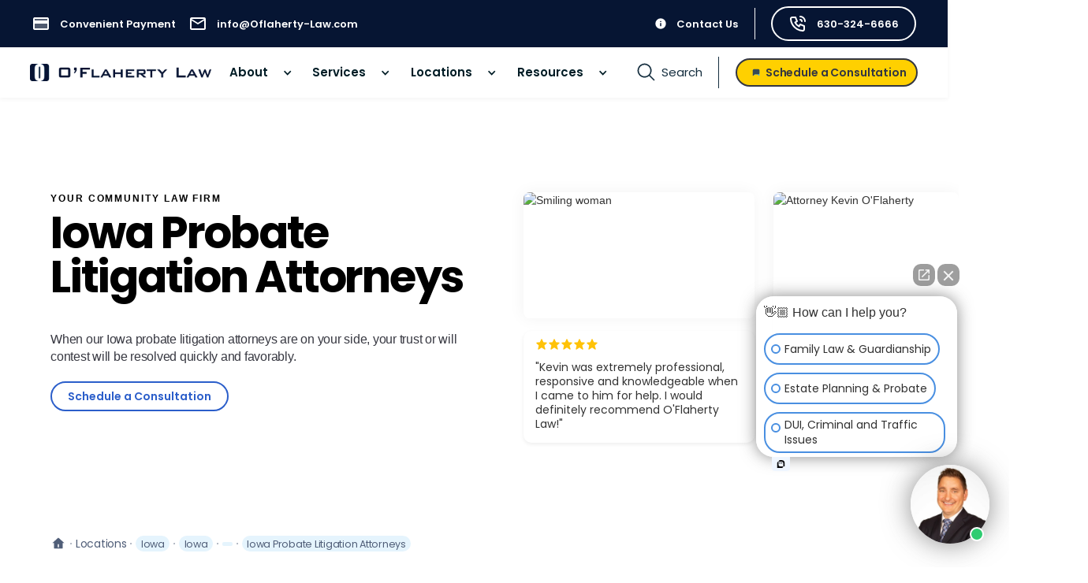

--- FILE ---
content_type: text/html
request_url: https://www.oflaherty-law.com/practice-areas/iowa-probate-litigation-attorneys
body_size: 24940
content:
<!DOCTYPE html><!-- Last Published: Wed Dec 24 2025 18:56:36 GMT+0000 (Coordinated Universal Time) --><html data-wf-domain="www.oflaherty-law.com" data-wf-page="6419ecf21957951de910a0c3" data-wf-site="5fe37c68112dc432ce76d026" lang="en" data-wf-collection="6419ecf219579559f9109ff1" data-wf-item-slug="iowa-probate-litigation-attorneys"><head><meta charset="utf-8"/><title>Iowa Probate Litigation Attorneys - O&#x27;Flaherty Law</title><meta content="When our Iowa probate litigation attorneys are on your side, your trust or will contest will be resolved quickly and favorably." name="description"/><meta content="Iowa Probate Litigation Attorneys - O&#x27;Flaherty Law" property="og:title"/><meta content="When our Iowa probate litigation attorneys are on your side, your trust or will contest will be resolved quickly and favorably." property="og:description"/><meta content="https://cdn.prod.website-files.com/5fe37c68c7ae10159974521c/66d8b2e90593e881ad909fa7_20240904T0719-c014d1d9-617f-4f1c-b1b0-02f6492a69b3.webp" property="og:image"/><meta content="Iowa Probate Litigation Attorneys - O&#x27;Flaherty Law" property="twitter:title"/><meta content="When our Iowa probate litigation attorneys are on your side, your trust or will contest will be resolved quickly and favorably." property="twitter:description"/><meta content="https://cdn.prod.website-files.com/5fe37c68c7ae10159974521c/66d8b2e90593e881ad909fa7_20240904T0719-c014d1d9-617f-4f1c-b1b0-02f6492a69b3.webp" property="twitter:image"/><meta property="og:type" content="website"/><meta content="summary_large_image" name="twitter:card"/><meta content="width=device-width, initial-scale=1" name="viewport"/><meta content="koSlgmPJLCx4WL0fDXafpCSRNfkM7ixfsgO8" name="google-site-verification"/><link href="https://cdn.prod.website-files.com/5fe37c68112dc432ce76d026/css/oflaherty-law.shared.f8d2b1984.min.css" rel="stylesheet" type="text/css"/><link href="https://fonts.googleapis.com" rel="preconnect"/><link href="https://fonts.gstatic.com" rel="preconnect" crossorigin="anonymous"/><script src="https://ajax.googleapis.com/ajax/libs/webfont/1.6.26/webfont.js" type="text/javascript"></script><script type="text/javascript">WebFont.load({  google: {    families: ["Montserrat:100,100italic,200,200italic,300,300italic,400,400italic,500,500italic,600,600italic,700,700italic,800,800italic,900,900italic","Open Sans:300,300italic,400,400italic,600,600italic,700,700italic,800,800italic","Poppins:regular,600,700"]  }});</script><script type="text/javascript">!function(o,c){var n=c.documentElement,t=" w-mod-";n.className+=t+"js",("ontouchstart"in o||o.DocumentTouch&&c instanceof DocumentTouch)&&(n.className+=t+"touch")}(window,document);</script><link href="https://cdn.prod.website-files.com/5fe37c68112dc432ce76d026/61899845f4e7340b2dc2ba2d_OLAW-icon.jpg" rel="shortcut icon" type="image/x-icon"/><link href="https://cdn.prod.website-files.com/5fe37c68112dc432ce76d026/6189984b7b825b3d5d6c778c_OLAW-256.jpg" rel="apple-touch-icon"/><link href="https://www.oflaherty-law.com/practice-areas/iowa-probate-litigation-attorneys" rel="canonical"/><script src="https://www.google.com/recaptcha/api.js" type="text/javascript"></script><script type="text/javascript">!function(f,b,e,v,n,t,s){if(f.fbq)return;n=f.fbq=function(){n.callMethod?n.callMethod.apply(n,arguments):n.queue.push(arguments)};if(!f._fbq)f._fbq=n;n.push=n;n.loaded=!0;n.version='2.0';n.agent='plwebflow';n.queue=[];t=b.createElement(e);t.async=!0;t.src=v;s=b.getElementsByTagName(e)[0];s.parentNode.insertBefore(t,s)}(window,document,'script','https://connect.facebook.net/en_US/fbevents.js');fbq('init', '1375266453692078');fbq('track', 'PageView');</script><script async src="https://www.googletagmanager.com/gtag/js?id=AW-736111288"></script>
<script>
  window.dataLayer = window.dataLayer || [];
  function gtag(){dataLayer.push(arguments);}
  gtag('js', new Date());
  gtag('config', 'AW-736111288');
</script>

<meta name="facebook-domain-verification" content="ked41j1tl90ubupuvaek2c9rc4xall" /><script type="application/ld+json">
{
  "@context": "https://schema.org",
  "@type": "Attorney",
  "name": "O'Flaherty Law Iowa Probate Litigation Attorneys",
  "image": "https://cdn.prod.website-files.com/5fe37c68112dc432ce76d026/631b96210196c181514251b9_Logo%20SVG%20-%20Wordmark%20Only.svg",
  "@id": "https://www.oflaherty-law.com/practice-areas/iowa-probate-litigation-attorneys",
  "url": "https://www.oflaherty-law.com/practice-areas/iowa-probate-litigation-attorneys",
  "telephone": "(563) 503-6910",
  "address": {
    "@type": "PostalAddress",
    "streetAddress": "201 W. 2nd St., Ste. 400A",
    "addressLocality": "Iowa",
    "postalCode": "52801",
    "addressCountry": "US"
  }
}
</script></head><body><div id="tag-manager" class="w-embed w-iframe"><!-- Google Tag Manager (noscript) -->
<noscript><iframe src="https://www.googletagmanager.com/ns.html?id=GTM-TRK6HJC"
height="0" width="0" style="display:none;visibility:hidden"></iframe></noscript>
<!-- End Google Tag Manager (noscript) --></div><div class="new-nav-wrapper"><div class="top-bar-wrapper"><div class="block-top-info hide-on-mob right"><div class="top-info-2 hide-on-tab"><a id="w-node-_25d8834e-61c9-413f-0e53-6ed6d21a9eab-dc5c6d96" href="/legal-fee-payment" class="link-top-info-2 grid w-inline-block"><div class="icon-embed-xsmall w-embed"><svg xmlns="http://www.w3.org/2000/svg" xmlns:xlink="http://www.w3.org/1999/xlink" aria-hidden="true" role="img" class="iconify iconify--ic" width="100%" height="100%" preserveAspectRatio="xMidYMid meet" viewBox="0 0 24 24"><path fill="currentColor" d="M4 6h16v2H4zm0 6h16v6H4z" opacity=".3"></path><path fill="currentColor" d="M20 4H4c-1.11 0-1.99.89-1.99 2L2 18c0 1.11.89 2 2 2h16c1.11 0 2-.89 2-2V6c0-1.11-.89-2-2-2zm0 14H4v-6h16v6zm0-10H4V6h16v2z"></path></svg></div><div class="top-text-new">Convenient Payment</div></a><a href="mailto:info@Oflaherty-Law.com" class="link-top-info-2 grid w-inline-block"><div class="icon-embed-xsmall w-embed"><svg xmlns="http://www.w3.org/2000/svg" xmlns:xlink="http://www.w3.org/1999/xlink" aria-hidden="true" role="img" class="iconify iconify--ic" width="100%" height="100%" preserveAspectRatio="xMidYMid meet" viewBox="0 0 24 24"><path fill="currentColor" d="M22 6c0-1.1-.9-2-2-2H4c-1.1 0-2 .9-2 2v12c0 1.1.9 2 2 2h16c1.1 0 2-.9 2-2V6zm-2 0l-8 5l-8-5h16zm0 12H4V8l8 5l8-5v10z"></path></svg></div><div class="top-text-new">info@Oflaherty-Law.com</div></a></div><div class="top-info-2 hide-on-mobile right"><a href="/contact-us" class="link-top-info-2 grid w-inline-block"><div class="icon-embed-xxsmall-4 w-embed"><svg xmlns="http://www.w3.org/2000/svg" xmlns:xlink="http://www.w3.org/1999/xlink" aria-hidden="true" role="img" class="iconify iconify--ic" width="100%" height="100%" preserveAspectRatio="xMidYMid meet" viewBox="0 0 24 24"><path fill="currentColor" d="M12 2C6.48 2 2 6.48 2 12s4.48 10 10 10s10-4.48 10-10S17.52 2 12 2m1 15h-2v-6h2zm0-8h-2V7h2z"></path></svg></div><div class="top-text-new">Contact Us</div></a><div class="vertical-separator white"></div><a href="tel:630-324-6666" class="link-top-info-2 grid border white w-inline-block"><div class="icon-embed-xsmall w-embed"><svg xmlns="http://www.w3.org/2000/svg" xmlns:xlink="http://www.w3.org/1999/xlink" aria-hidden="true" role="img" class="iconify iconify--tabler" width="100%" height="100%" preserveAspectRatio="xMidYMid meet" viewBox="0 0 24 24"><path fill="none" stroke="currentColor" stroke-linecap="round" stroke-linejoin="round" stroke-width="2" d="M5 4h4l2 5l-2.5 1.5a11 11 0 0 0 5 5L15 13l5 2v4a2 2 0 0 1-2 2A16 16 0 0 1 3 6a2 2 0 0 1 2-2m10 3a2 2 0 0 1 2 2m-2-6a6 6 0 0 1 6 6"></path></svg></div><div class="top-text-new">630-324-6666</div></a></div></div></div><div data-collapse="medium" data-animation="default" data-duration="500" data-easing="ease-out-circ" data-easing2="ease-out-circ" id="Inner-Navigation" role="banner" class="navbar-3 w-nav"><div class="block-navbar"><a href="/" class="brand w-nav-brand"><img src="https://cdn.prod.website-files.com/5fe37c68112dc432ce76d026/652ee5d4d1a3f1742ae1bcc3_O%27Flaherty%20Law%20Logo%20SVG%20Copy%202.webp" loading="lazy" width="Auto" alt="" class="logo"/></a><div class="w-layout-hflex h-flex"><a href="tel:630-324-6666" class="contact-button wrapper side flex w-inline-block"><img width="30" src="https://cdn.prod.website-files.com/5fe37c68112dc432ce76d026/600b5b007e43ed7f17d1dbde_phone%20(3).svg" alt="" class="color-image-icon locations"/></a><div class="menu"><nav role="navigation" class="nav-menu-5 w-nav-menu"><div data-hover="true" data-delay="150" class="dropdown-3 w-dropdown"><div class="dropdown-toggle-6 hide w-dropdown-toggle"><div class="dropdown-text">Who We Serve</div><div class="icon-dropdown w-icon-dropdown-toggle"></div></div><nav class="dropdown-list-2 w-dropdown-list"><a href="#" class="dropdown-link-28 w-dropdown-link">Home 1</a><a href="#" class="dropdown-link-28 w-dropdown-link">Home 2</a><a href="#" class="dropdown-link-28 w-dropdown-link">Home 3</a><a href="#" class="dropdown-link-28 w-dropdown-link">Home 4</a><a href="#" class="dropdown-link-28 w-dropdown-link">Home 5</a></nav></div><div data-hover="true" data-delay="0" data-w-id="67dd7e5d-857a-1358-3254-8177dc5c6dbd" class="m-navigation-dropdown-small w-dropdown"><div class="dropdown-poppins w-dropdown-toggle"><div>About</div><div class="icon-dropdown w-icon-dropdown-toggle"></div></div><nav class="m-navigation-list dropdown-list no-margin auto-width w-dropdown-list"><div class="m-container-large dropdown-list auto-width"><div class="separator-div bottom menu"><h2 class="nav-header">About</h2><div class="subheading-large bold no-margin">O&#x27;Flaherty Law</div></div><div class="navigation-grid-wrap navigation-link-wrapper-2"><div class="w-layout-grid navigation-grid-b"><a href="/about-oflaherty-law" class="dropdown-block-link w-inline-block"><div class="wrap-h-x-small align-center"><div class="icon-embed-xsmall w-embed"><svg xmlns="http://www.w3.org/2000/svg" xmlns:xlink="http://www.w3.org/1999/xlink" aria-hidden="true" role="img" class="iconify iconify--carbon" width="100%" height="100%" preserveAspectRatio="xMidYMid meet" viewBox="0 0 32 32"><path fill="currentColor" d="M20 16a5 5 0 0 0 10 0a1 1 0 0 0-.105-.447l-3.999-7.997a.891.891 0 0 0-.045-.081A1 1 0 0 0 25 7h-6.178A3.015 3.015 0 0 0 17 5.184V2h-2v3.184A3.015 3.015 0 0 0 13.178 7H7a1 1 0 0 0-.894.553l-4 8A1 1 0 0 0 2 16a5 5 0 0 0 10 0a1 1 0 0 0-.105-.447L8.617 9h4.56A3.015 3.015 0 0 0 15 10.815V28H6v2h20v-2h-9V10.816A3.015 3.015 0 0 0 18.822 9h4.56l-3.277 6.553A1 1 0 0 0 20 16ZM7 19a2.996 2.996 0 0 1-2.815-2h5.63A2.996 2.996 0 0 1 7 19Zm2.382-4H4.618L7 10.236ZM16 9a1 1 0 1 1 1-1a1 1 0 0 1-1 1Zm9 10a2.996 2.996 0 0 1-2.815-2h5.63A2.996 2.996 0 0 1 25 19Zm0-8.764L27.382 15h-4.764Z"></path></svg></div><div class="paragraph-regular-7">About Our Firm</div></div></a><a href="/meet-our-attorneys-at-oflaherty-law" class="dropdown-block-link w-inline-block"><div class="wrap-h-x-small align-center"><div class="icon-embed-xsmall w-embed"><svg xmlns="http://www.w3.org/2000/svg" xmlns:xlink="http://www.w3.org/1999/xlink" aria-hidden="true" role="img" class="iconify iconify--ic" width="100%" height="100%" preserveAspectRatio="xMidYMid meet" viewBox="0 0 24 24"><circle cx="9" cy="8" r="2" fill="currentColor" opacity=".3"></circle><path fill="currentColor" d="M9 15c-2.7 0-5.8 1.29-6 2.01V18h12v-1c-.2-.71-3.3-2-6-2z" opacity=".3"></path><path fill="currentColor" d="M16.67 13.13C18.04 14.06 19 15.32 19 17v3h4v-3c0-2.18-3.57-3.47-6.33-3.87zM15 12c2.21 0 4-1.79 4-4s-1.79-4-4-4c-.47 0-.91.1-1.33.24a5.98 5.98 0 0 1 0 7.52c.42.14.86.24 1.33.24zm-6 0c2.21 0 4-1.79 4-4s-1.79-4-4-4s-4 1.79-4 4s1.79 4 4 4zm0-6c1.1 0 2 .9 2 2s-.9 2-2 2s-2-.9-2-2s.9-2 2-2zm0 7c-2.67 0-8 1.34-8 4v3h16v-3c0-2.66-5.33-4-8-4zm6 5H3v-.99C3.2 16.29 6.3 15 9 15s5.8 1.29 6 2v1z"></path></svg></div><div class="paragraph-regular-7">Meet Our Team</div></div></a><a href="/legal-fee-payment" class="dropdown-block-link w-inline-block"><div class="wrap-h-x-small align-center"><div class="icon-embed-xsmall w-embed"><svg xmlns="http://www.w3.org/2000/svg" xmlns:xlink="http://www.w3.org/1999/xlink" aria-hidden="true" role="img" class="iconify iconify--ic" width="100%" height="100%" preserveAspectRatio="xMidYMid meet" viewBox="0 0 24 24"><path fill="currentColor" d="M4 6h16v2H4zm0 6h16v6H4z" opacity=".3"></path><path fill="currentColor" d="M20 4H4c-1.11 0-1.99.89-1.99 2L2 18c0 1.11.89 2 2 2h16c1.11 0 2-.89 2-2V6c0-1.11-.89-2-2-2zm0 14H4v-6h16v6zm0-10H4V6h16v2z"></path></svg></div><div class="paragraph-regular-7">Convenient Payment</div><div class="badge-purple-s hide"><div>New</div></div></div></a></div></div></div></nav></div><div data-hover="true" data-delay="0" data-w-id="67dd7e5d-857a-1358-3254-8177dc5c6e02" class="m-navigation-dropdown-small hide-on-mob w-dropdown"><div class="dropdown-poppins w-dropdown-toggle"><div>Services</div><div class="icon-dropdown w-icon-dropdown-toggle"></div></div><nav class="m-navigation-list dropdown-list no-margin auto-width w-dropdown-list"><div class="m-container-large dropdown-list auto-width"></div><div class="m-container-large dropdown-list auto-width"><div class="separator-div bottom menu"><h2 class="nav-header">Services</h2><div class="subheading-large bold no-margin">How can we help you?</div></div><div class="navigation-grid-wrap navigation-link-wrapper-2"><div class="w-dyn-list"><div role="list" class="navigation-grid-b w-dyn-items"><div role="listitem" class="w-dyn-item"><a href="/service/family-law-divorce-attorney" class="dropdown-block-link w-inline-block"><div class="paragraph-regular-7">Family Law &amp; Divorce</div></a></div><div role="listitem" class="w-dyn-item"><a href="/service/estate-planning-attorney" class="dropdown-block-link w-inline-block"><div class="paragraph-regular-7">Estate Planning</div></a></div><div role="listitem" class="w-dyn-item"><a href="/service/probate-attorney" class="dropdown-block-link w-inline-block"><div class="paragraph-regular-7">Probate &amp; Estate Administration</div></a></div><div role="listitem" class="w-dyn-item"><a href="/service/civil-litigation-attorney" class="dropdown-block-link w-inline-block"><div class="paragraph-regular-7">Litigation &amp; Dispute Resolution</div></a></div><div role="listitem" class="w-dyn-item"><a href="/service/business-representation-attorney" class="dropdown-block-link w-inline-block"><div class="paragraph-regular-7">Business, Corporate &amp; Contract Law</div></a></div><div role="listitem" class="w-dyn-item"><a href="/service/real-estate-attorney" class="dropdown-block-link w-inline-block"><div class="paragraph-regular-7">Real Estate Law</div></a></div><div role="listitem" class="w-dyn-item"><a href="/service/immigration-attorney" class="dropdown-block-link w-inline-block"><div class="paragraph-regular-7">Immigration</div></a></div><div role="listitem" class="w-dyn-item"><a href="/service/traffic-defense-criminal-attorney" class="dropdown-block-link w-inline-block"><div class="paragraph-regular-7">DUI, Criminal &amp; Traffic Defense</div></a></div><div role="listitem" class="w-dyn-item"><a href="/service/guardianship" class="dropdown-block-link w-inline-block"><div class="paragraph-regular-7">Guardianship Law</div></a></div></div></div><div class="dropdown-block-small right"><div><a href="/all-legal-services" class="button-secondary-s w-inline-block"><div>All Services</div><img src="https://cdn.prod.website-files.com/64b4b308ff77913536dd2812/64bf484c920188ee5e96224e_Icon%20Arrow%20Up.svg" loading="lazy" alt="" class="icon-small-3"/></a></div></div></div></div></nav></div><a href="/all-legal-services" class="m-navigation-dropdown-small dropdown-poppins mob-only w-button">Services</a><a href="/service-areas" class="m-navigation-dropdown-small dropdown-poppins mob-only w-button">Locations</a><div data-hover="true" data-delay="0" data-w-id="67dd7e5d-857a-1358-3254-8177dc5c6e1e" class="m-navigation-dropdown-small hide-on-mob w-dropdown"><div data-w-id="67dd7e5d-857a-1358-3254-8177dc5c6e1f" class="dropdown-poppins w-dropdown-toggle"><div>Locations</div><div class="icon-dropdown w-icon-dropdown-toggle"></div></div><nav class="m-navigation-list dropdown-list no-margin w-dropdown-list"><div class="navigation-dropdown-base-2"><div class="service-wrapper-2 mob-only w-dyn-list"><div class="w-dyn-empty"><div>No items found.</div></div></div><div data-current="Illinois" data-easing="ease" data-duration-in="300" data-duration-out="100" class="navigation-dropdown-grid-2 desktop-only w-tabs"><div id="w-node-_67dd7e5d-857a-1358-3254-8177dc5c6e2c-dc5c6d96" class="navigation-link-wrapper-2 w-tab-menu"><a data-w-tab="Illinois" class="navigation-link-l-2 w-inline-block w-tab-link w--current"><div class="paragraph-regular-6">Illinois</div><div class="icon-small w-embed"><svg xmlns="http://www.w3.org/2000/svg" width="16" height="16" viewBox="0 0 16 16" fill="none">
<path d="M3.47257 8.66667H10.9192L7.66591 11.92C7.40591 12.18 7.40591 12.6067 7.66591 12.8667C7.92591 13.1267 8.34591 13.1267 8.60591 12.8667L12.9992 8.47334C13.2592 8.21334 13.2592 7.79334 12.9992 7.53334L8.61258 3.13334C8.35258 2.87334 7.93258 2.87334 7.67257 3.13334C7.41258 3.39334 7.41258 3.81334 7.67257 4.07334L10.9192 7.33334H3.47257C3.10591 7.33334 2.80591 7.63334 2.80591 8.00001C2.80591 8.36667 3.10591 8.66667 3.47257 8.66667Z" fill="currentColor"/>
</svg></div></a><a data-w-tab="Wisconsin" class="navigation-link-l-2 w-inline-block w-tab-link"><div class="paragraph-regular-6">Wisconsin</div><div class="icon-small w-embed"><svg xmlns="http://www.w3.org/2000/svg" width="16" height="16" viewBox="0 0 16 16" fill="none">
<path d="M3.47257 8.66667H10.9192L7.66591 11.92C7.40591 12.18 7.40591 12.6067 7.66591 12.8667C7.92591 13.1267 8.34591 13.1267 8.60591 12.8667L12.9992 8.47334C13.2592 8.21334 13.2592 7.79334 12.9992 7.53334L8.61258 3.13334C8.35258 2.87334 7.93258 2.87334 7.67257 3.13334C7.41258 3.39334 7.41258 3.81334 7.67257 4.07334L10.9192 7.33334H3.47257C3.10591 7.33334 2.80591 7.63334 2.80591 8.00001C2.80591 8.36667 3.10591 8.66667 3.47257 8.66667Z" fill="currentColor"/>
</svg></div></a><a data-w-tab="Iowa" class="navigation-link-l-2 w-inline-block w-tab-link"><div class="paragraph-regular-6">Iowa</div><div class="icon-small w-embed"><svg xmlns="http://www.w3.org/2000/svg" width="16" height="16" viewBox="0 0 16 16" fill="none">
<path d="M3.47257 8.66667H10.9192L7.66591 11.92C7.40591 12.18 7.40591 12.6067 7.66591 12.8667C7.92591 13.1267 8.34591 13.1267 8.60591 12.8667L12.9992 8.47334C13.2592 8.21334 13.2592 7.79334 12.9992 7.53334L8.61258 3.13334C8.35258 2.87334 7.93258 2.87334 7.67257 3.13334C7.41258 3.39334 7.41258 3.81334 7.67257 4.07334L10.9192 7.33334H3.47257C3.10591 7.33334 2.80591 7.63334 2.80591 8.00001C2.80591 8.36667 3.10591 8.66667 3.47257 8.66667Z" fill="currentColor"/>
</svg></div></a><a data-w-tab="Indiana" class="navigation-link-l-2 w-inline-block w-tab-link"><div class="paragraph-regular-6">Indiana</div><div class="icon-small w-embed"><svg xmlns="http://www.w3.org/2000/svg" width="16" height="16" viewBox="0 0 16 16" fill="none">
<path d="M3.47257 8.66667H10.9192L7.66591 11.92C7.40591 12.18 7.40591 12.6067 7.66591 12.8667C7.92591 13.1267 8.34591 13.1267 8.60591 12.8667L12.9992 8.47334C13.2592 8.21334 13.2592 7.79334 12.9992 7.53334L8.61258 3.13334C8.35258 2.87334 7.93258 2.87334 7.67257 3.13334C7.41258 3.39334 7.41258 3.81334 7.67257 4.07334L10.9192 7.33334H3.47257C3.10591 7.33334 2.80591 7.63334 2.80591 8.00001C2.80591 8.36667 3.10591 8.66667 3.47257 8.66667Z" fill="currentColor"/>
</svg></div></a></div><div class="tabs-content-2 w-tab-content"><div data-w-tab="Illinois" class="w-tab-pane w--tab-active"><div class="separator-div bottom menu"><h2 class="nav-header">Locations</h2><div class="subheading-large bold no-margin">Illinois</div></div><div class="w-dyn-list"><div role="list" class="navigation-link-grid-2 autofit w-dyn-items"><div role="listitem" class="w-dyn-item"><a href="/locations/arlington-heights" class="location-dropdown-link w-dropdown-link">Arlington Heights</a></div><div role="listitem" class="w-dyn-item"><a href="/locations/aurora" class="location-dropdown-link w-dropdown-link">Aurora</a></div><div role="listitem" class="w-dyn-item"><a href="/locations/bloomington" class="location-dropdown-link w-dropdown-link">Bloomington</a></div><div role="listitem" class="w-dyn-item"><a href="/locations/bolingbrook" class="location-dropdown-link w-dropdown-link">Bolingbrook</a></div><div role="listitem" class="w-dyn-item"><a href="/locations/champaign" class="location-dropdown-link w-dropdown-link">Champaign</a></div><div role="listitem" class="w-dyn-item"><a href="/locations/chicago" class="location-dropdown-link w-dropdown-link">Chicago</a></div><div role="listitem" class="w-dyn-item"><a href="/locations/des-plaines-attorney" class="location-dropdown-link w-dropdown-link">Des Plaines</a></div><div role="listitem" class="w-dyn-item"><a href="/locations/downers-grove" class="location-dropdown-link w-dropdown-link">Downers Grove</a></div><div role="listitem" class="w-dyn-item"><a href="/locations/elgin-attorneys" class="location-dropdown-link w-dropdown-link">Elgin</a></div><div role="listitem" class="w-dyn-item"><a href="/locations/elmhurst-lawyer" class="location-dropdown-link w-dropdown-link">Elmhurst</a></div><div role="listitem" class="w-dyn-item"><a href="/locations/evanston-attorneys" class="location-dropdown-link w-dropdown-link">Evanston</a></div><div role="listitem" class="w-dyn-item"><a href="/locations/joliet" class="location-dropdown-link w-dropdown-link">Joliet</a></div><div role="listitem" class="w-dyn-item"><a href="/locations/lake-forest" class="location-dropdown-link w-dropdown-link">Lake Forest</a></div><div role="listitem" class="w-dyn-item"><a href="/locations/lake-in-the-hills-lawyer" class="location-dropdown-link w-dropdown-link">Lake in the Hills</a></div><div role="listitem" class="w-dyn-item"><a href="/locations/naperville-lawyer" class="location-dropdown-link w-dropdown-link">Naperville</a></div><div role="listitem" class="w-dyn-item"><a href="/locations/palatine-attorneys" class="location-dropdown-link w-dropdown-link">Palatine</a></div><div role="listitem" class="w-dyn-item"><a href="/locations/peoria" class="location-dropdown-link w-dropdown-link">Peoria</a></div><div role="listitem" class="w-dyn-item"><a href="/locations/rockford" class="location-dropdown-link w-dropdown-link">Rockford</a></div><div role="listitem" class="w-dyn-item"><a href="/locations/schaumburg" class="location-dropdown-link w-dropdown-link">Schaumburg</a></div><div role="listitem" class="w-dyn-item"><a href="/locations/springfield" class="location-dropdown-link w-dropdown-link">Springfield</a></div><div role="listitem" class="w-dyn-item"><a href="/locations/st-charles-lawyer" class="location-dropdown-link w-dropdown-link">St. Charles</a></div><div role="listitem" class="w-dyn-item"><a href="/locations/tinley-park-lawyer" class="location-dropdown-link w-dropdown-link">Tinley Park</a></div><div role="listitem" class="w-dyn-item"><a href="/locations/waukegan" class="location-dropdown-link w-dropdown-link">Waukegan</a></div><div role="listitem" class="w-dyn-item"><a href="/locations/wheaton" class="location-dropdown-link w-dropdown-link">Wheaton</a></div></div></div></div><div data-w-tab="Wisconsin" class="w-tab-pane"><div class="separator-div bottom menu"><h2 class="nav-header">Locations</h2><div class="subheading-large bold no-margin">Wisconsin</div></div><div class="w-dyn-list"><div role="list" class="navigation-link-grid-2 autofit w-dyn-items"><div role="listitem" class="w-dyn-item"><a href="/locations/beloit-attorneys" class="location-dropdown-link w-dropdown-link">Beloit</a></div><div role="listitem" class="w-dyn-item"><a href="/locations/kenosha-attorneys" class="location-dropdown-link w-dropdown-link">Kenosha</a></div><div role="listitem" class="w-dyn-item"><a href="/locations/madison" class="location-dropdown-link w-dropdown-link">Madison</a></div><div role="listitem" class="w-dyn-item"><a href="/locations/milwaukee" class="location-dropdown-link w-dropdown-link">Milwaukee</a></div><div role="listitem" class="w-dyn-item"><a href="/locations/oshkosh" class="location-dropdown-link w-dropdown-link">Oshkosh</a></div><div role="listitem" class="w-dyn-item"><a href="/locations/racine-attorneys" class="location-dropdown-link w-dropdown-link">Racine</a></div><div role="listitem" class="w-dyn-item"><a href="/locations/waukesha-attorneys" class="location-dropdown-link w-dropdown-link">Waukesha</a></div></div></div></div><div data-w-tab="Iowa" class="w-tab-pane"><div class="separator-div bottom menu"><h2 class="nav-header">Locations</h2><div class="subheading-large bold no-margin">Iowa</div></div><div class="w-dyn-list"><div role="list" class="navigation-link-grid-2 autofit w-dyn-items"><div role="listitem" class="w-dyn-item"><a href="/locations/cedar-rapids" class="location-dropdown-link w-dropdown-link">Cedar Rapids</a></div><div role="listitem" class="w-dyn-item"><a href="/locations/davenport" class="location-dropdown-link w-dropdown-link">Davenport</a></div><div role="listitem" class="w-dyn-item"><a href="/locations/des-moines" class="location-dropdown-link w-dropdown-link">Des Moines</a></div><div role="listitem" class="w-dyn-item"><a href="/locations/iowa-city" class="location-dropdown-link w-dropdown-link">Iowa City</a></div></div></div></div><div data-w-tab="Indiana" class="w-tab-pane"><div class="separator-div bottom menu"><h2 class="nav-header">Locations</h2><div class="subheading-large bold no-margin">Indiana</div></div><div class="w-dyn-list"><div class="w-dyn-empty"><div>No items found.</div></div></div></div></div></div></div></nav></div><div data-hover="true" data-delay="0" data-w-id="67dd7e5d-857a-1358-3254-8177dc5c6e72" class="m-navigation-dropdown-small w-dropdown"><div data-w-id="67dd7e5d-857a-1358-3254-8177dc5c6e73" class="dropdown-poppins w-dropdown-toggle"><div>Resources</div><div class="icon-dropdown w-icon-dropdown-toggle"></div></div><nav class="m-navigation-list dropdown-list no-margin auto-width w-dropdown-list"><div class="navigation-base-wrapper grid"><div class="navigation-block-2 no-padding-on-mob"><div class="navigation-title-block"><div>Resources</div></div><div class="w-layout-grid navigation-grid-s full-height"><a href="/local-law" class="navigation-video-block w-inline-block"><div id="w-node-_67dd7e5d-857a-1358-3254-8177dc5c6e7f-dc5c6d96" class="navigation-video-card"><img src="https://cdn.prod.website-files.com/5fe37c68112dc432ce76d026/652ec43b386897205e52d455_Artboard%20Copy%202%20(1).webp" loading="lazy" sizes="100vw" srcset="https://cdn.prod.website-files.com/5fe37c68112dc432ce76d026/652ec43b386897205e52d455_Artboard%2520Copy%25202%2520(1)-p-500.webp 500w, https://cdn.prod.website-files.com/5fe37c68112dc432ce76d026/652ec43b386897205e52d455_Artboard%2520Copy%25202%2520(1)-p-800.webp 800w, https://cdn.prod.website-files.com/5fe37c68112dc432ce76d026/652ec43b386897205e52d455_Artboard%2520Copy%25202%2520(1)-p-1080.webp 1080w, https://cdn.prod.website-files.com/5fe37c68112dc432ce76d026/652ec43b386897205e52d455_Artboard%2520Copy%25202%2520(1)-p-1600.webp 1600w, https://cdn.prod.website-files.com/5fe37c68112dc432ce76d026/652ec43b386897205e52d455_Artboard%20Copy%202%20(1).webp 2000w" alt="Pioneer E-Boost Blog" class="navigation-card-image"/><div class="b-navigation-card-title-wrapper"><div class="h5-heading-3">Local Law Blog</div></div></div></a><a href="/learn-about-law" class="navigation-video-block w-inline-block"><div id="w-node-_67dd7e5d-857a-1358-3254-8177dc5c6e85-dc5c6d96" class="navigation-video-card"><img src="https://cdn.prod.website-files.com/5fe37c68112dc432ce76d026/652ee6fc37aec5bfbe4d32ce_Artboard.webp" loading="lazy" sizes="100vw" srcset="https://cdn.prod.website-files.com/5fe37c68112dc432ce76d026/652ee6fc37aec5bfbe4d32ce_Artboard-p-500.webp 500w, https://cdn.prod.website-files.com/5fe37c68112dc432ce76d026/652ee6fc37aec5bfbe4d32ce_Artboard-p-800.webp 800w, https://cdn.prod.website-files.com/5fe37c68112dc432ce76d026/652ee6fc37aec5bfbe4d32ce_Artboard-p-1080.webp 1080w, https://cdn.prod.website-files.com/5fe37c68112dc432ce76d026/652ee6fc37aec5bfbe4d32ce_Artboard-p-1600.webp 1600w, https://cdn.prod.website-files.com/5fe37c68112dc432ce76d026/652ee6fc37aec5bfbe4d32ce_Artboard.webp 2000w" alt="Pioneer E-Boost Events" class="navigation-card-image"/><div class="b-navigation-card-title-wrapper"><div class="h5-heading-3">Learn About Law</div></div></div></a></div></div><div class="navigation-side-block"><div class="navigation-side-wrapper"><div class="navigation-side-block-link"><div>MORE</div></div><div class="navigation-side-block-link grid-on-mob"><a href="/local-law" class="navigation-side-link w-inline-block"><div class="navigation-icon-wrapper-2"><div><div>Local Law Blog</div></div></div><div class="navigation-arrow w-embed"><svg width="24" height="24" viewBox="0 0 24 24" fill="none" xmlns="http://www.w3.org/2000/svg">
<path d="M15.4766 11.1666L11.0066 6.69664L12.1849 5.51831L18.6666 12L12.1849 18.4816L11.0066 17.3033L15.4766 12.8333H5.33325V11.1666H15.4766Z" fill="currentColor"/>
</svg></div></a><a href="/learn-about-law" class="navigation-side-link w-inline-block"><div class="navigation-icon-wrapper-2"><div><div>Learn About Law</div></div></div><div class="navigation-arrow w-embed"><svg width="24" height="24" viewBox="0 0 24 24" fill="none" xmlns="http://www.w3.org/2000/svg">
<path d="M15.4766 11.1666L11.0066 6.69664L12.1849 5.51831L18.6666 12L12.1849 18.4816L11.0066 17.3033L15.4766 12.8333H5.33325V11.1666H15.4766Z" fill="currentColor"/>
</svg></div></a><a href="/legal-fee-payment" class="navigation-side-link w-inline-block"><div class="navigation-icon-wrapper-2"><div><div>Convenient Payment</div></div></div><div class="navigation-arrow w-embed"><svg width="24" height="24" viewBox="0 0 24 24" fill="none" xmlns="http://www.w3.org/2000/svg">
<path d="M15.4766 11.1666L11.0066 6.69664L12.1849 5.51831L18.6666 12L12.1849 18.4816L11.0066 17.3033L15.4766 12.8333H5.33325V11.1666H15.4766Z" fill="currentColor"/>
</svg></div></a><a href="/schedule-a-consultation-at-oflaherty-law" class="navigation-side-link w-inline-block"><div class="navigation-icon-wrapper-2"><div><div>Schedule a Consultation</div></div></div><div class="navigation-arrow w-embed"><svg width="24" height="24" viewBox="0 0 24 24" fill="none" xmlns="http://www.w3.org/2000/svg">
<path d="M15.4766 11.1666L11.0066 6.69664L12.1849 5.51831L18.6666 12L12.1849 18.4816L11.0066 17.3033L15.4766 12.8333H5.33325V11.1666H15.4766Z" fill="currentColor"/>
</svg></div></a><a href="/legal-calculators" class="navigation-side-link w-inline-block"><div class="navigation-icon-wrapper-2"><div><div>Legal Calculators</div></div></div><div class="navigation-arrow w-embed"><svg width="24" height="24" viewBox="0 0 24 24" fill="none" xmlns="http://www.w3.org/2000/svg">
<path d="M15.4766 11.1666L11.0066 6.69664L12.1849 5.51831L18.6666 12L12.1849 18.4816L11.0066 17.3033L15.4766 12.8333H5.33325V11.1666H15.4766Z" fill="currentColor"/>
</svg></div></a><a href="/careers" class="navigation-side-link w-inline-block"><div class="navigation-icon-wrapper-2"><div><div>Careers</div></div></div><div class="navigation-arrow w-embed"><svg width="24" height="24" viewBox="0 0 24 24" fill="none" xmlns="http://www.w3.org/2000/svg">
<path d="M15.4766 11.1666L11.0066 6.69664L12.1849 5.51831L18.6666 12L12.1849 18.4816L11.0066 17.3033L15.4766 12.8333H5.33325V11.1666H15.4766Z" fill="currentColor"/>
</svg></div></a></div></div><a href="/contact-us" class="navigation-help-center w-inline-block"><div class="icon-embed-xxsmall-4 w-embed"><svg xmlns="http://www.w3.org/2000/svg" xmlns:xlink="http://www.w3.org/1999/xlink" aria-hidden="true" role="img" class="iconify iconify--ic" width="100%" height="100%" preserveAspectRatio="xMidYMid meet" viewBox="0 0 24 24"><path fill="currentColor" d="M12 2C6.48 2 2 6.48 2 12s4.48 10 10 10s10-4.48 10-10S17.52 2 12 2m1 15h-2v-6h2zm0-8h-2V7h2z"></path></svg></div><div>Contact Us</div></a></div></div></nav></div><a href="http://dashboard.eboostmobile.com/" class="nav-link-2 hide w-nav-link">Login</a></nav><div class="horizontal hide-on-mob"><a href="#" class="search-link w-inline-block"><div class="icon-embed-small-2 w-embed"><svg xmlns="http://www.w3.org/2000/svg" xmlns:xlink="http://www.w3.org/1999/xlink" aria-hidden="true" role="img" class="iconify iconify--carbon" width="100%" height="100%" preserveAspectRatio="xMidYMid meet" viewBox="0 0 32 32"><path fill="currentColor" d="m29 27.586l-7.552-7.552a11.018 11.018 0 1 0-1.414 1.414L27.586 29ZM4 13a9 9 0 1 1 9 9a9.01 9.01 0 0 1-9-9Z"></path></svg></div><div>Search</div></a><div class="vertical-separator"></div><div class="button-wrapper no-padding top-margin nav"><a href="/schedule-a-consultation-at-oflaherty-law" class="button-small hide w-button">Schedule a Consultation</a><a href="/schedule-a-consultation-at-oflaherty-law" class="button-cta bright nav w-inline-block"><div class="header-badge-icon hide w-embed"><svg xmlns="http://www.w3.org/2000/svg" xmlns:xlink="http://www.w3.org/1999/xlink" aria-hidden="true" role="img" class="iconify iconify--ph" width="100%" height="100%" preserveAspectRatio="xMidYMid meet" viewBox="0 0 256 256"><path fill="currentColor" d="M208 28h-20v-4a12 12 0 0 0-24 0v4H92v-4a12 12 0 0 0-24 0v4H48a20 20 0 0 0-20 20v160a20 20 0 0 0 20 20h160a20 20 0 0 0 20-20V48a20 20 0 0 0-20-20M68 52a12 12 0 0 0 24 0h72a12 12 0 0 0 24 0h16v24H52V52ZM52 204V100h152v104Zm120.49-84.49a12 12 0 0 1 0 17l-48 48a12 12 0 0 1-17 0l-24-24a12 12 0 0 1 17-17L116 159l39.51-39.52a12 12 0 0 1 16.98.03"></path></svg></div><div class="header-badge-icon" data-w-id="e4953364-dfe4-4c97-00f8-441822763ec3" data-animation-type="lottie" data-src="https://cdn.prod.website-files.com/5fe37c68112dc432ce76d026/66a295d15976c6e5567bbf07_Conversation.json" data-loop="1" data-direction="1" data-autoplay="1" data-is-ix2-target="0" data-renderer="svg" data-default-duration="1" data-duration="3"></div><div class="w-layout-vflex"><div class="paragraph-small-9">Schedule a Consultation</div></div></a></div></div><div class="menu-button-2 w-nav-button"><div class="icon-menu-button w-icon-nav-menu"></div></div></div></div></div><div class="navbar-bg"></div></div></div><header id="HERO" class="section-x-large hero-50"><div class="a-header-section grid home"><div class="a-header-content"><div class="overline">Your Community Law Firm</div><h1 class="h3-heading display">Iowa Probate Litigation Attorneys</h1><div class="paragraph">When our Iowa probate litigation attorneys are on your side, your trust or will contest will be resolved quickly and favorably.</div><a href="/schedule-a-consultation-at-oflaherty-law" class="button-small w-button">Schedule a Consultation</a></div><div class="w-layout-grid a-header-image-grid hide-on-mob"><img src="https://cdn.prod.website-files.com/5fe37c68112dc432ce76d026/65a1a9e41926e8fab977783d_Short%20homepage%20image%20(1).avif" loading="lazy" alt="Smiling woman" class="a-header-grid-image _2"/><img src="https://cdn.prod.website-files.com/5fe37c68112dc432ce76d026/65a2cb79390d57d916ed3a7a_Kevin%20O%27Flaherty%20(1)%20(1).avif" loading="lazy" id="w-node-e4db1105-c8dd-0d01-b707-d07b5d75e86e-e910a0c3" alt="Attorney Kevin O&#x27;Flaherty" class="a-header-grid-image _1"/><div class="testimonial-card-3 full"><div class="star-wrapper"><div class="icon-embed-xxsmall-star w-embed"><svg xmlns="http://www.w3.org/2000/svg" xmlns:xlink="http://www.w3.org/1999/xlink" aria-hidden="true" role="img" class="iconify iconify--bx" width="100%" height="100%" preserveAspectRatio="xMidYMid meet" viewBox="0 0 24 24"><path d="M21.947 9.179a1.001 1.001 0 0 0-.868-.676l-5.701-.453l-2.467-5.461a.998.998 0 0 0-1.822-.001L8.622 8.05l-5.701.453a1 1 0 0 0-.619 1.713l4.213 4.107l-1.49 6.452a1 1 0 0 0 1.53 1.057L12 18.202l5.445 3.63a1.001 1.001 0 0 0 1.517-1.106l-1.829-6.4l4.536-4.082c.297-.268.406-.686.278-1.065z" fill="currentColor"></path></svg></div><div class="icon-embed-xxsmall-star w-embed"><svg xmlns="http://www.w3.org/2000/svg" xmlns:xlink="http://www.w3.org/1999/xlink" aria-hidden="true" role="img" class="iconify iconify--bx" width="100%" height="100%" preserveAspectRatio="xMidYMid meet" viewBox="0 0 24 24"><path d="M21.947 9.179a1.001 1.001 0 0 0-.868-.676l-5.701-.453l-2.467-5.461a.998.998 0 0 0-1.822-.001L8.622 8.05l-5.701.453a1 1 0 0 0-.619 1.713l4.213 4.107l-1.49 6.452a1 1 0 0 0 1.53 1.057L12 18.202l5.445 3.63a1.001 1.001 0 0 0 1.517-1.106l-1.829-6.4l4.536-4.082c.297-.268.406-.686.278-1.065z" fill="currentColor"></path></svg></div><div class="icon-embed-xxsmall-star w-embed"><svg xmlns="http://www.w3.org/2000/svg" xmlns:xlink="http://www.w3.org/1999/xlink" aria-hidden="true" role="img" class="iconify iconify--bx" width="100%" height="100%" preserveAspectRatio="xMidYMid meet" viewBox="0 0 24 24"><path d="M21.947 9.179a1.001 1.001 0 0 0-.868-.676l-5.701-.453l-2.467-5.461a.998.998 0 0 0-1.822-.001L8.622 8.05l-5.701.453a1 1 0 0 0-.619 1.713l4.213 4.107l-1.49 6.452a1 1 0 0 0 1.53 1.057L12 18.202l5.445 3.63a1.001 1.001 0 0 0 1.517-1.106l-1.829-6.4l4.536-4.082c.297-.268.406-.686.278-1.065z" fill="currentColor"></path></svg></div><div class="icon-embed-xxsmall-star w-embed"><svg xmlns="http://www.w3.org/2000/svg" xmlns:xlink="http://www.w3.org/1999/xlink" aria-hidden="true" role="img" class="iconify iconify--bx" width="100%" height="100%" preserveAspectRatio="xMidYMid meet" viewBox="0 0 24 24"><path d="M21.947 9.179a1.001 1.001 0 0 0-.868-.676l-5.701-.453l-2.467-5.461a.998.998 0 0 0-1.822-.001L8.622 8.05l-5.701.453a1 1 0 0 0-.619 1.713l4.213 4.107l-1.49 6.452a1 1 0 0 0 1.53 1.057L12 18.202l5.445 3.63a1.001 1.001 0 0 0 1.517-1.106l-1.829-6.4l4.536-4.082c.297-.268.406-.686.278-1.065z" fill="currentColor"></path></svg></div><div class="icon-embed-xxsmall-star w-embed"><svg xmlns="http://www.w3.org/2000/svg" xmlns:xlink="http://www.w3.org/1999/xlink" aria-hidden="true" role="img" class="iconify iconify--bx" width="100%" height="100%" preserveAspectRatio="xMidYMid meet" viewBox="0 0 24 24"><path d="M21.947 9.179a1.001 1.001 0 0 0-.868-.676l-5.701-.453l-2.467-5.461a.998.998 0 0 0-1.822-.001L8.622 8.05l-5.701.453a1 1 0 0 0-.619 1.713l4.213 4.107l-1.49 6.452a1 1 0 0 0 1.53 1.057L12 18.202l5.445 3.63a1.001 1.001 0 0 0 1.517-1.106l-1.829-6.4l4.536-4.082c.297-.268.406-.686.278-1.065z" fill="currentColor"></path></svg></div></div><p class="hero-review-text">&quot;Kevin was extremely professional, responsive and knowledgeable when I came to him for help. I would definitely recommend O&#x27;Flaherty Law!&quot;</p></div></div></div></header><section id="Top-3-Qualities-to-Look-for-in-Your-Attorney" class="section-x-large"><div class="breadcrumb-wrapper hide-on-mob no-margin"><a href="#" class="breadcrumb-home w-inline-block"><div class="breadcrumb-home-svg-2 w-embed"><svg width="24" height="24" viewBox="0 0 24 24" fill="none" xmlns="http://www.w3.org/2000/svg">
<path d="M18.6668 18.6668C18.6668 18.8878 18.579 19.0997 18.4228 19.256C18.2665 19.4123 18.0545 19.5001 17.8335 19.5001H6.16683C5.94582 19.5001 5.73385 19.4123 5.57757 19.256C5.42129 19.0997 5.3335 18.8878 5.3335 18.6668V11.1668H2.8335L11.4393 3.34343C11.5928 3.20383 11.7927 3.12646 12.0002 3.12646C12.2076 3.12646 12.4076 3.20383 12.561 3.34343L21.1668 11.1668H18.6668V18.6668ZM11.1668 12.8334V17.8334H12.8335V12.8334H11.1668Z" fill="currentColor"/>
</svg></div><div class="hidden-text">Home Breadcrumb</div></a><div class="breadcrumb-seperator w-embed"><svg width="32" height="32" viewBox="0 0 32 32" fill="none" xmlns="http://www.w3.org/2000/svg">
<circle cx="16" cy="16" r="2" fill="currentColor"/>
</svg></div><a href="/service-areas" class="breadcrumb-link w-inline-block"><div>Locations</div></a><div class="breadcrumb-seperator hide-on-mob w-embed"><svg width="32" height="32" viewBox="0 0 32 32" fill="none" xmlns="http://www.w3.org/2000/svg">
<circle cx="16" cy="16" r="2" fill="currentColor"/>
</svg></div><a href="/state/iowa" class="breadcrumb-link tag w-inline-block"><div>Iowa</div></a><div class="breadcrumb-seperator hide-on-mob w-embed"><svg width="32" height="32" viewBox="0 0 32 32" fill="none" xmlns="http://www.w3.org/2000/svg">
<circle cx="16" cy="16" r="2" fill="currentColor"/>
</svg></div><a href="/locations/iowa" class="breadcrumb-link tag w-inline-block"><div>Iowa</div></a><div class="breadcrumb-seperator hide-on-mob w-embed"><svg width="32" height="32" viewBox="0 0 32 32" fill="none" xmlns="http://www.w3.org/2000/svg">
<circle cx="16" cy="16" r="2" fill="currentColor"/>
</svg></div><a href="#" class="breadcrumb-link tag w-inline-block"><div class="w-dyn-bind-empty"></div></a><div class="breadcrumb-seperator hide-on-mob w-embed"><svg width="32" height="32" viewBox="0 0 32 32" fill="none" xmlns="http://www.w3.org/2000/svg">
<circle cx="16" cy="16" r="2" fill="currentColor"/>
</svg></div><div href="#" class="breadcrumb-link tag"><div>Iowa Probate Litigation Attorneys</div></div></div></section><section id="Client-Testimonials" class="section-x-large"><div class="content-container w-container"><div class="title-wrapper-m"><h2 class="h3-heading display">Client Testimonials</h2></div><div class="w-embed w-script"><!-- Elfsight Google Reviews | O'Flaherty Law Reviews -->
<script src="https://static.elfsight.com/platform/platform.js" async></script>
<div class="elfsight-app-d7fab85a-f0b8-458b-b94f-1369a70ef82d" data-elfsight-app-lazy></div></div><div class="hide w-dyn-list"><div role="list" class="div-block-18 w-dyn-items"><div role="listitem" class="w-dyn-item"><div class="testimonial-card"><div class="w-layout-hflex hflex"><div class="overline no-margin">Christi M.</div><div class="star-wrapper"><div class="icon-embed-xxsmall-star w-embed"><svg xmlns="http://www.w3.org/2000/svg" xmlns:xlink="http://www.w3.org/1999/xlink" aria-hidden="true" role="img" class="iconify iconify--bx" width="100%" height="100%" preserveAspectRatio="xMidYMid meet" viewBox="0 0 24 24"><path d="M21.947 9.179a1.001 1.001 0 0 0-.868-.676l-5.701-.453l-2.467-5.461a.998.998 0 0 0-1.822-.001L8.622 8.05l-5.701.453a1 1 0 0 0-.619 1.713l4.213 4.107l-1.49 6.452a1 1 0 0 0 1.53 1.057L12 18.202l5.445 3.63a1.001 1.001 0 0 0 1.517-1.106l-1.829-6.4l4.536-4.082c.297-.268.406-.686.278-1.065z" fill="currentColor"></path></svg></div><div class="icon-embed-xxsmall-star w-embed"><svg xmlns="http://www.w3.org/2000/svg" xmlns:xlink="http://www.w3.org/1999/xlink" aria-hidden="true" role="img" class="iconify iconify--bx" width="100%" height="100%" preserveAspectRatio="xMidYMid meet" viewBox="0 0 24 24"><path d="M21.947 9.179a1.001 1.001 0 0 0-.868-.676l-5.701-.453l-2.467-5.461a.998.998 0 0 0-1.822-.001L8.622 8.05l-5.701.453a1 1 0 0 0-.619 1.713l4.213 4.107l-1.49 6.452a1 1 0 0 0 1.53 1.057L12 18.202l5.445 3.63a1.001 1.001 0 0 0 1.517-1.106l-1.829-6.4l4.536-4.082c.297-.268.406-.686.278-1.065z" fill="currentColor"></path></svg></div><div class="icon-embed-xxsmall-star w-embed"><svg xmlns="http://www.w3.org/2000/svg" xmlns:xlink="http://www.w3.org/1999/xlink" aria-hidden="true" role="img" class="iconify iconify--bx" width="100%" height="100%" preserveAspectRatio="xMidYMid meet" viewBox="0 0 24 24"><path d="M21.947 9.179a1.001 1.001 0 0 0-.868-.676l-5.701-.453l-2.467-5.461a.998.998 0 0 0-1.822-.001L8.622 8.05l-5.701.453a1 1 0 0 0-.619 1.713l4.213 4.107l-1.49 6.452a1 1 0 0 0 1.53 1.057L12 18.202l5.445 3.63a1.001 1.001 0 0 0 1.517-1.106l-1.829-6.4l4.536-4.082c.297-.268.406-.686.278-1.065z" fill="currentColor"></path></svg></div><div class="icon-embed-xxsmall-star w-embed"><svg xmlns="http://www.w3.org/2000/svg" xmlns:xlink="http://www.w3.org/1999/xlink" aria-hidden="true" role="img" class="iconify iconify--bx" width="100%" height="100%" preserveAspectRatio="xMidYMid meet" viewBox="0 0 24 24"><path d="M21.947 9.179a1.001 1.001 0 0 0-.868-.676l-5.701-.453l-2.467-5.461a.998.998 0 0 0-1.822-.001L8.622 8.05l-5.701.453a1 1 0 0 0-.619 1.713l4.213 4.107l-1.49 6.452a1 1 0 0 0 1.53 1.057L12 18.202l5.445 3.63a1.001 1.001 0 0 0 1.517-1.106l-1.829-6.4l4.536-4.082c.297-.268.406-.686.278-1.065z" fill="currentColor"></path></svg></div><div class="icon-embed-xxsmall-star w-embed"><svg xmlns="http://www.w3.org/2000/svg" xmlns:xlink="http://www.w3.org/1999/xlink" aria-hidden="true" role="img" class="iconify iconify--bx" width="100%" height="100%" preserveAspectRatio="xMidYMid meet" viewBox="0 0 24 24"><path d="M21.947 9.179a1.001 1.001 0 0 0-.868-.676l-5.701-.453l-2.467-5.461a.998.998 0 0 0-1.822-.001L8.622 8.05l-5.701.453a1 1 0 0 0-.619 1.713l4.213 4.107l-1.49 6.452a1 1 0 0 0 1.53 1.057L12 18.202l5.445 3.63a1.001 1.001 0 0 0 1.517-1.106l-1.829-6.4l4.536-4.082c.297-.268.406-.686.278-1.065z" fill="currentColor"></path></svg></div></div></div><p class="paragraph-regular-8">Kevin&#x27;s firm handled setting up my will and trust recently. They took something that seemed intimidating and made it easy to understand. I&#x27;ve also referred a couple clients to Kevin - he&#x27;s trustworthy, approachable and very fairly priced.</p></div></div><div role="listitem" class="w-dyn-item"><div class="testimonial-card"><div class="w-layout-hflex hflex"><div class="overline no-margin">Marvin</div><div class="star-wrapper"><div class="icon-embed-xxsmall-star w-embed"><svg xmlns="http://www.w3.org/2000/svg" xmlns:xlink="http://www.w3.org/1999/xlink" aria-hidden="true" role="img" class="iconify iconify--bx" width="100%" height="100%" preserveAspectRatio="xMidYMid meet" viewBox="0 0 24 24"><path d="M21.947 9.179a1.001 1.001 0 0 0-.868-.676l-5.701-.453l-2.467-5.461a.998.998 0 0 0-1.822-.001L8.622 8.05l-5.701.453a1 1 0 0 0-.619 1.713l4.213 4.107l-1.49 6.452a1 1 0 0 0 1.53 1.057L12 18.202l5.445 3.63a1.001 1.001 0 0 0 1.517-1.106l-1.829-6.4l4.536-4.082c.297-.268.406-.686.278-1.065z" fill="currentColor"></path></svg></div><div class="icon-embed-xxsmall-star w-embed"><svg xmlns="http://www.w3.org/2000/svg" xmlns:xlink="http://www.w3.org/1999/xlink" aria-hidden="true" role="img" class="iconify iconify--bx" width="100%" height="100%" preserveAspectRatio="xMidYMid meet" viewBox="0 0 24 24"><path d="M21.947 9.179a1.001 1.001 0 0 0-.868-.676l-5.701-.453l-2.467-5.461a.998.998 0 0 0-1.822-.001L8.622 8.05l-5.701.453a1 1 0 0 0-.619 1.713l4.213 4.107l-1.49 6.452a1 1 0 0 0 1.53 1.057L12 18.202l5.445 3.63a1.001 1.001 0 0 0 1.517-1.106l-1.829-6.4l4.536-4.082c.297-.268.406-.686.278-1.065z" fill="currentColor"></path></svg></div><div class="icon-embed-xxsmall-star w-embed"><svg xmlns="http://www.w3.org/2000/svg" xmlns:xlink="http://www.w3.org/1999/xlink" aria-hidden="true" role="img" class="iconify iconify--bx" width="100%" height="100%" preserveAspectRatio="xMidYMid meet" viewBox="0 0 24 24"><path d="M21.947 9.179a1.001 1.001 0 0 0-.868-.676l-5.701-.453l-2.467-5.461a.998.998 0 0 0-1.822-.001L8.622 8.05l-5.701.453a1 1 0 0 0-.619 1.713l4.213 4.107l-1.49 6.452a1 1 0 0 0 1.53 1.057L12 18.202l5.445 3.63a1.001 1.001 0 0 0 1.517-1.106l-1.829-6.4l4.536-4.082c.297-.268.406-.686.278-1.065z" fill="currentColor"></path></svg></div><div class="icon-embed-xxsmall-star w-embed"><svg xmlns="http://www.w3.org/2000/svg" xmlns:xlink="http://www.w3.org/1999/xlink" aria-hidden="true" role="img" class="iconify iconify--bx" width="100%" height="100%" preserveAspectRatio="xMidYMid meet" viewBox="0 0 24 24"><path d="M21.947 9.179a1.001 1.001 0 0 0-.868-.676l-5.701-.453l-2.467-5.461a.998.998 0 0 0-1.822-.001L8.622 8.05l-5.701.453a1 1 0 0 0-.619 1.713l4.213 4.107l-1.49 6.452a1 1 0 0 0 1.53 1.057L12 18.202l5.445 3.63a1.001 1.001 0 0 0 1.517-1.106l-1.829-6.4l4.536-4.082c.297-.268.406-.686.278-1.065z" fill="currentColor"></path></svg></div><div class="icon-embed-xxsmall-star w-embed"><svg xmlns="http://www.w3.org/2000/svg" xmlns:xlink="http://www.w3.org/1999/xlink" aria-hidden="true" role="img" class="iconify iconify--bx" width="100%" height="100%" preserveAspectRatio="xMidYMid meet" viewBox="0 0 24 24"><path d="M21.947 9.179a1.001 1.001 0 0 0-.868-.676l-5.701-.453l-2.467-5.461a.998.998 0 0 0-1.822-.001L8.622 8.05l-5.701.453a1 1 0 0 0-.619 1.713l4.213 4.107l-1.49 6.452a1 1 0 0 0 1.53 1.057L12 18.202l5.445 3.63a1.001 1.001 0 0 0 1.517-1.106l-1.829-6.4l4.536-4.082c.297-.268.406-.686.278-1.065z" fill="currentColor"></path></svg></div></div></div><p class="paragraph-regular-8">&quot;I&#x27;ve used Kevin and his firm&#x27;s services since 2011. He gave undivided attention to my cases, advised me on different options and...&quot;</p></div></div><div role="listitem" class="w-dyn-item"><div class="testimonial-card"><div class="w-layout-hflex hflex"><div class="overline no-margin">Rachel B.</div><div class="star-wrapper"><div class="icon-embed-xxsmall-star w-embed"><svg xmlns="http://www.w3.org/2000/svg" xmlns:xlink="http://www.w3.org/1999/xlink" aria-hidden="true" role="img" class="iconify iconify--bx" width="100%" height="100%" preserveAspectRatio="xMidYMid meet" viewBox="0 0 24 24"><path d="M21.947 9.179a1.001 1.001 0 0 0-.868-.676l-5.701-.453l-2.467-5.461a.998.998 0 0 0-1.822-.001L8.622 8.05l-5.701.453a1 1 0 0 0-.619 1.713l4.213 4.107l-1.49 6.452a1 1 0 0 0 1.53 1.057L12 18.202l5.445 3.63a1.001 1.001 0 0 0 1.517-1.106l-1.829-6.4l4.536-4.082c.297-.268.406-.686.278-1.065z" fill="currentColor"></path></svg></div><div class="icon-embed-xxsmall-star w-embed"><svg xmlns="http://www.w3.org/2000/svg" xmlns:xlink="http://www.w3.org/1999/xlink" aria-hidden="true" role="img" class="iconify iconify--bx" width="100%" height="100%" preserveAspectRatio="xMidYMid meet" viewBox="0 0 24 24"><path d="M21.947 9.179a1.001 1.001 0 0 0-.868-.676l-5.701-.453l-2.467-5.461a.998.998 0 0 0-1.822-.001L8.622 8.05l-5.701.453a1 1 0 0 0-.619 1.713l4.213 4.107l-1.49 6.452a1 1 0 0 0 1.53 1.057L12 18.202l5.445 3.63a1.001 1.001 0 0 0 1.517-1.106l-1.829-6.4l4.536-4.082c.297-.268.406-.686.278-1.065z" fill="currentColor"></path></svg></div><div class="icon-embed-xxsmall-star w-embed"><svg xmlns="http://www.w3.org/2000/svg" xmlns:xlink="http://www.w3.org/1999/xlink" aria-hidden="true" role="img" class="iconify iconify--bx" width="100%" height="100%" preserveAspectRatio="xMidYMid meet" viewBox="0 0 24 24"><path d="M21.947 9.179a1.001 1.001 0 0 0-.868-.676l-5.701-.453l-2.467-5.461a.998.998 0 0 0-1.822-.001L8.622 8.05l-5.701.453a1 1 0 0 0-.619 1.713l4.213 4.107l-1.49 6.452a1 1 0 0 0 1.53 1.057L12 18.202l5.445 3.63a1.001 1.001 0 0 0 1.517-1.106l-1.829-6.4l4.536-4.082c.297-.268.406-.686.278-1.065z" fill="currentColor"></path></svg></div><div class="icon-embed-xxsmall-star w-embed"><svg xmlns="http://www.w3.org/2000/svg" xmlns:xlink="http://www.w3.org/1999/xlink" aria-hidden="true" role="img" class="iconify iconify--bx" width="100%" height="100%" preserveAspectRatio="xMidYMid meet" viewBox="0 0 24 24"><path d="M21.947 9.179a1.001 1.001 0 0 0-.868-.676l-5.701-.453l-2.467-5.461a.998.998 0 0 0-1.822-.001L8.622 8.05l-5.701.453a1 1 0 0 0-.619 1.713l4.213 4.107l-1.49 6.452a1 1 0 0 0 1.53 1.057L12 18.202l5.445 3.63a1.001 1.001 0 0 0 1.517-1.106l-1.829-6.4l4.536-4.082c.297-.268.406-.686.278-1.065z" fill="currentColor"></path></svg></div><div class="icon-embed-xxsmall-star w-embed"><svg xmlns="http://www.w3.org/2000/svg" xmlns:xlink="http://www.w3.org/1999/xlink" aria-hidden="true" role="img" class="iconify iconify--bx" width="100%" height="100%" preserveAspectRatio="xMidYMid meet" viewBox="0 0 24 24"><path d="M21.947 9.179a1.001 1.001 0 0 0-.868-.676l-5.701-.453l-2.467-5.461a.998.998 0 0 0-1.822-.001L8.622 8.05l-5.701.453a1 1 0 0 0-.619 1.713l4.213 4.107l-1.49 6.452a1 1 0 0 0 1.53 1.057L12 18.202l5.445 3.63a1.001 1.001 0 0 0 1.517-1.106l-1.829-6.4l4.536-4.082c.297-.268.406-.686.278-1.065z" fill="currentColor"></path></svg></div></div></div><p class="paragraph-regular-8">&quot;Kevin was extremely professional, responsive and knowledgeable when I came to him for help. I would definitely recommend O&#x27;Flaherty Law!&quot;</p></div></div></div></div><div class="button-wrapper hide"><a href="/oflaherty-law-testimonials" class="button-small w-button">View More Testimonials</a></div></div></section><section class="section-x-large"><div class="container-regular-3 gap-3rem"><div class="title-center"><h2 class="h3-heading secondary-display"><strong>Know Who’s Really in Your Corner</strong></h2><div class="max-width-regular"><p class="paragraph-large-14">Choosing the right law firm can change everything. At O’Flaherty Law, we pride ourselves on transparency, responsiveness, and personalized care. See how we compare to the industry standard.</p></div></div><div class="container-regular-2"><div class="w-layout-grid pricing-grid-2"><div id="w-node-_3f393ce3-4b9f-0c08-4c3a-5e1153b659b7-53b659a9" class="pricing-card-3"><div class="pricing-card-top"><div class="pricing-card-heading"><img src="https://cdn.prod.website-files.com/5fe37c68112dc432ce76d026/652ee5d4d1a3f1742ae1bcc3_O%27Flaherty%20Law%20Logo%20SVG%20Copy%202.webp" loading="lazy" width="Auto" alt="" class="logo"/></div><div class="pricing-card-bottom"><div class="pricing-feature-list"><div class="pricing-feature-item"><div class="pricing-check"><div class="icon-small-5 w-embed"><svg xmlns="http://www.w3.org/2000/svg" width="20" height="20" viewBox="0 0 20 20" fill="none">
  <path d="M8.33457 12.6424L15.9949 4.98212L17.1734 6.16063L8.33457 14.9994L3.03125 9.69618L4.20976 8.51768L8.33457 12.6424Z" fill="#008D49"/>
</svg></div></div><div class="pricing-feature-text"><div class="w-layout-hflex space-between"><div class="paragraph-regular-bg text-weight-bold">Over 750 5-star reviews</div><a class="input-button w-inline-block" fb-tooltip-position="top" fb-tooltip-animation="scale" href="#" fb-tooltip-message="Our firm is trusted by hundreds of satisfied clients, with over 750 five-star reviews reflecting our dedication to excellent service." fb-tooltip-theme="light" fb-tooltip-arrow="rounded" fb-tooltip-show-delay="100" fb-tooltip="true" fb-tooltip-trigger="hover"><div class="w-layout-vflex v-flex-grid mob-only"><div class="icon-regular-7 w-embed"><svg
  xmlns="http://www.w3.org/2000/svg"
  width="100%"
  height="100%"
  viewBox="0 0 24 24"
  fill="none"
  stroke="currentColor"
  stroke-width="2"
  stroke-linecap="round"
  stroke-linejoin="round"
  class="icon icon-tabler icons-tabler-outline icon-tabler-help-circle"
>
  <path stroke="none" d="M0 0h24v24H0z" fill="none"/>
  <path d="M3 12a9 9 0 1 0 18 0a9 9 0 0 0 -18 0" />
  <path d="M12 16v.01" />
  <path d="M12 13a2 2 0 0 0 .914 -3.782a1.98 1.98 0 0 0 -2.414 .483" />
</svg></div></div></a></div></div></div></div><div class="pricing-feature-list"><div class="pricing-feature-item"><div class="pricing-check"><div class="icon-small-5 w-embed"><svg xmlns="http://www.w3.org/2000/svg" width="20" height="20" viewBox="0 0 20 20" fill="none">
  <path d="M8.33457 12.6424L15.9949 4.98212L17.1734 6.16063L8.33457 14.9994L3.03125 9.69618L4.20976 8.51768L8.33457 12.6424Z" fill="#008D49"/>
</svg></div></div><div class="pricing-feature-text"><div class="w-layout-hflex space-between"><div class="paragraph-regular-bg text-weight-bold">A full team of 40+ supporting you</div><a class="input-button w-inline-block" fb-tooltip-position="top" fb-tooltip-animation="scale" href="#" fb-tooltip-message="With a team of over 40 legal professionals and support staff, we bring collective strength, resources, and responsiveness to every case." fb-tooltip-theme="light" fb-tooltip-arrow="rounded" fb-tooltip-show-delay="100" fb-tooltip="true" fb-tooltip-trigger="hover"><div class="w-layout-vflex v-flex-grid mob-only"><div class="icon-regular-7 w-embed"><svg
  xmlns="http://www.w3.org/2000/svg"
  width="100%"
  height="100%"
  viewBox="0 0 24 24"
  fill="none"
  stroke="currentColor"
  stroke-width="2"
  stroke-linecap="round"
  stroke-linejoin="round"
  class="icon icon-tabler icons-tabler-outline icon-tabler-help-circle"
>
  <path stroke="none" d="M0 0h24v24H0z" fill="none"/>
  <path d="M3 12a9 9 0 1 0 18 0a9 9 0 0 0 -18 0" />
  <path d="M12 16v.01" />
  <path d="M12 13a2 2 0 0 0 .914 -3.782a1.98 1.98 0 0 0 -2.414 .483" />
</svg></div></div></a></div></div></div></div><div class="pricing-feature-list"><div class="pricing-feature-item"><div class="pricing-check"><div class="icon-small-5 w-embed"><svg xmlns="http://www.w3.org/2000/svg" width="20" height="20" viewBox="0 0 20 20" fill="none">
  <path d="M8.33457 12.6424L15.9949 4.98212L17.1734 6.16063L8.33457 14.9994L3.03125 9.69618L4.20976 8.51768L8.33457 12.6424Z" fill="#008D49"/>
</svg></div></div><div class="pricing-feature-text"><div class="w-layout-hflex space-between"><div class="paragraph-regular-bg text-weight-bold">Fast response times</div><a class="input-button w-inline-block" fb-tooltip-position="top" fb-tooltip-animation="scale" href="#" fb-tooltip-message="We prioritize fast, consistent communication so you’re never left wondering where your case stands. Personalized attention &amp; consistent updates." fb-tooltip-theme="light" fb-tooltip-arrow="rounded" fb-tooltip-show-delay="100" fb-tooltip="true" fb-tooltip-trigger="hover"><div class="w-layout-vflex v-flex-grid mob-only"><div class="icon-regular-7 w-embed"><svg
  xmlns="http://www.w3.org/2000/svg"
  width="100%"
  height="100%"
  viewBox="0 0 24 24"
  fill="none"
  stroke="currentColor"
  stroke-width="2"
  stroke-linecap="round"
  stroke-linejoin="round"
  class="icon icon-tabler icons-tabler-outline icon-tabler-help-circle"
>
  <path stroke="none" d="M0 0h24v24H0z" fill="none"/>
  <path d="M3 12a9 9 0 1 0 18 0a9 9 0 0 0 -18 0" />
  <path d="M12 16v.01" />
  <path d="M12 13a2 2 0 0 0 .914 -3.782a1.98 1.98 0 0 0 -2.414 .483" />
</svg></div></div></a></div></div></div></div><div class="pricing-feature-list"><div class="pricing-feature-item"><div class="pricing-check"><div class="icon-small-5 w-embed"><svg xmlns="http://www.w3.org/2000/svg" width="20" height="20" viewBox="0 0 20 20" fill="none">
  <path d="M8.33457 12.6424L15.9949 4.98212L17.1734 6.16063L8.33457 14.9994L3.03125 9.69618L4.20976 8.51768L8.33457 12.6424Z" fill="#008D49"/>
</svg></div></div><div class="pricing-feature-text"><div class="w-layout-hflex space-between"><div class="paragraph-regular-bg text-weight-bold">Personalized Attention &amp; Consistent Updates</div><a class="input-button w-inline-block" fb-tooltip-position="top" fb-tooltip-animation="scale" href="#" fb-tooltip-message="We treat every client like a priority, offering personalized legal strategies and regular updates throughout your case." fb-tooltip-theme="light" fb-tooltip-arrow="rounded" fb-tooltip-show-delay="100" fb-tooltip="true" fb-tooltip-trigger="hover"><div class="w-layout-vflex v-flex-grid mob-only"><div class="icon-regular-7 w-embed"><svg
  xmlns="http://www.w3.org/2000/svg"
  width="100%"
  height="100%"
  viewBox="0 0 24 24"
  fill="none"
  stroke="currentColor"
  stroke-width="2"
  stroke-linecap="round"
  stroke-linejoin="round"
  class="icon icon-tabler icons-tabler-outline icon-tabler-help-circle"
>
  <path stroke="none" d="M0 0h24v24H0z" fill="none"/>
  <path d="M3 12a9 9 0 1 0 18 0a9 9 0 0 0 -18 0" />
  <path d="M12 16v.01" />
  <path d="M12 13a2 2 0 0 0 .914 -3.782a1.98 1.98 0 0 0 -2.414 .483" />
</svg></div></div></a></div></div></div></div><div class="pricing-feature-list"><div class="pricing-feature-item"><div class="pricing-check"><div class="icon-small-5 w-embed"><svg xmlns="http://www.w3.org/2000/svg" width="20" height="20" viewBox="0 0 20 20" fill="none">
  <path d="M8.33457 12.6424L15.9949 4.98212L17.1734 6.16063L8.33457 14.9994L3.03125 9.69618L4.20976 8.51768L8.33457 12.6424Z" fill="#008D49"/>
</svg></div></div><div class="pricing-feature-text"><div class="w-layout-hflex space-between"><div class="paragraph-regular-bg text-weight-bold">Realistic case expectations</div><a class="input-button w-inline-block" fb-tooltip-position="top" fb-tooltip-animation="scale" href="#" fb-tooltip-message="We believe in transparency—setting honest expectations and guiding you every step of the way." fb-tooltip-theme="light" fb-tooltip-arrow="rounded" fb-tooltip-show-delay="100" fb-tooltip="true" fb-tooltip-trigger="hover"><div class="w-layout-vflex v-flex-grid mob-only"><div class="icon-regular-7 w-embed"><svg
  xmlns="http://www.w3.org/2000/svg"
  width="100%"
  height="100%"
  viewBox="0 0 24 24"
  fill="none"
  stroke="currentColor"
  stroke-width="2"
  stroke-linecap="round"
  stroke-linejoin="round"
  class="icon icon-tabler icons-tabler-outline icon-tabler-help-circle"
>
  <path stroke="none" d="M0 0h24v24H0z" fill="none"/>
  <path d="M3 12a9 9 0 1 0 18 0a9 9 0 0 0 -18 0" />
  <path d="M12 16v.01" />
  <path d="M12 13a2 2 0 0 0 .914 -3.782a1.98 1.98 0 0 0 -2.414 .483" />
</svg></div></div></a></div></div></div></div><div class="pricing-feature-list"><div class="pricing-feature-item"><div class="pricing-check"><div class="icon-small-5 w-embed"><svg xmlns="http://www.w3.org/2000/svg" width="20" height="20" viewBox="0 0 20 20" fill="none">
  <path d="M8.33457 12.6424L15.9949 4.98212L17.1734 6.16063L8.33457 14.9994L3.03125 9.69618L4.20976 8.51768L8.33457 12.6424Z" fill="#008D49"/>
</svg></div></div><div class="pricing-feature-text"><div class="w-layout-hflex space-between"><div class="paragraph-regular-bg text-weight-bold">A leading law firm in the Midwest</div><a class="input-button w-inline-block" fb-tooltip-position="top" fb-tooltip-animation="scale" href="#" fb-tooltip-message="As one of the Midwest’s most respected firms, our reputation is built on results and long-standing client relationships." fb-tooltip-theme="light" fb-tooltip-arrow="rounded" fb-tooltip-show-delay="100" fb-tooltip="true" fb-tooltip-trigger="hover"><div class="w-layout-vflex v-flex-grid mob-only"><div class="icon-regular-7 w-embed"><svg
  xmlns="http://www.w3.org/2000/svg"
  width="100%"
  height="100%"
  viewBox="0 0 24 24"
  fill="none"
  stroke="currentColor"
  stroke-width="2"
  stroke-linecap="round"
  stroke-linejoin="round"
  class="icon icon-tabler icons-tabler-outline icon-tabler-help-circle"
>
  <path stroke="none" d="M0 0h24v24H0z" fill="none"/>
  <path d="M3 12a9 9 0 1 0 18 0a9 9 0 0 0 -18 0" />
  <path d="M12 16v.01" />
  <path d="M12 13a2 2 0 0 0 .914 -3.782a1.98 1.98 0 0 0 -2.414 .483" />
</svg></div></div></a></div></div></div></div><div class="pricing-feature-list"><div class="pricing-feature-item"><div class="pricing-check"><div class="icon-small-5 w-embed"><svg xmlns="http://www.w3.org/2000/svg" width="20" height="20" viewBox="0 0 20 20" fill="none">
  <path d="M8.33457 12.6424L15.9949 4.98212L17.1734 6.16063L8.33457 14.9994L3.03125 9.69618L4.20976 8.51768L8.33457 12.6424Z" fill="#008D49"/>
</svg></div></div><div class="pricing-feature-text"><div class="w-layout-hflex space-between"><div class="paragraph-regular-bg text-weight-bold">Multiple areas of legal experience</div><a class="input-button w-inline-block" fb-tooltip-position="top" fb-tooltip-animation="scale" href="#" fb-tooltip-message="From family law to business and estate planning, our diverse team covers a wide range of legal needs under one roof." fb-tooltip-theme="light" fb-tooltip-arrow="rounded" fb-tooltip-show-delay="100" fb-tooltip="true" fb-tooltip-trigger="hover"><div class="w-layout-vflex v-flex-grid mob-only"><div class="icon-regular-7 w-embed"><svg
  xmlns="http://www.w3.org/2000/svg"
  width="100%"
  height="100%"
  viewBox="0 0 24 24"
  fill="none"
  stroke="currentColor"
  stroke-width="2"
  stroke-linecap="round"
  stroke-linejoin="round"
  class="icon icon-tabler icons-tabler-outline icon-tabler-help-circle"
>
  <path stroke="none" d="M0 0h24v24H0z" fill="none"/>
  <path d="M3 12a9 9 0 1 0 18 0a9 9 0 0 0 -18 0" />
  <path d="M12 16v.01" />
  <path d="M12 13a2 2 0 0 0 .914 -3.782a1.98 1.98 0 0 0 -2.414 .483" />
</svg></div></div></a></div></div></div></div></div></div></div><div id="w-node-_3f393ce3-4b9f-0c08-4c3a-5e1153b65a31-53b659a9" class="pricing-card-3"><div class="pricing-card-top"><div class="pricing-card-heading"><div class="subheading-regular-3">Typical Law Firm</div></div><div class="pricing-card-bottom"><div class="pricing-feature-list"><div class="pricing-feature-item"><div class="pricing-check red"><div class="icon-small-5 w-embed"><svg xmlns="http://www.w3.org/2000/svg" width="25" height="24" viewBox="0 0 25 24" fill="none">
  <path d="M12.6667 10.5865L17.6164 5.63672L19.0306 7.05093L14.0809 12.0007L19.0306 16.9504L17.6164 18.3646L12.6667 13.4149L7.71694 18.3646L6.30273 16.9504L11.2525 12.0007L6.30273 7.05093L7.71694 5.63672L12.6667 10.5865Z" fill="currentColor"/>
</svg></div></div><div class="pricing-feature-text"><div class="w-layout-hflex space-between"><div class="paragraph-regular-bg text-weight-bold">Not enough verified evidence to build trust</div><a class="input-button w-inline-block" fb-tooltip-position="top" fb-tooltip-animation="scale" href="#" fb-tooltip-message="Many firms have few (or no) verified reviews, leaving you to take a chance on unproven legal representation." fb-tooltip-theme="light" fb-tooltip-arrow="rounded" fb-tooltip-show-delay="100" fb-tooltip="true" fb-tooltip-trigger="hover"><div class="w-layout-vflex v-flex-grid mob-only"><div class="icon-regular-7 w-embed"><svg
  xmlns="http://www.w3.org/2000/svg"
  width="100%"
  height="100%"
  viewBox="0 0 24 24"
  fill="none"
  stroke="currentColor"
  stroke-width="2"
  stroke-linecap="round"
  stroke-linejoin="round"
  class="icon icon-tabler icons-tabler-outline icon-tabler-help-circle"
>
  <path stroke="none" d="M0 0h24v24H0z" fill="none"/>
  <path d="M3 12a9 9 0 1 0 18 0a9 9 0 0 0 -18 0" />
  <path d="M12 16v.01" />
  <path d="M12 13a2 2 0 0 0 .914 -3.782a1.98 1.98 0 0 0 -2.414 .483" />
</svg></div></div></a></div></div></div></div><div class="pricing-feature-list"><div class="pricing-feature-item"><div class="pricing-check red"><div class="icon-small-5 w-embed"><svg xmlns="http://www.w3.org/2000/svg" width="25" height="24" viewBox="0 0 25 24" fill="none">
  <path d="M12.6667 10.5865L17.6164 5.63672L19.0306 7.05093L14.0809 12.0007L19.0306 16.9504L17.6164 18.3646L12.6667 13.4149L7.71694 18.3646L6.30273 16.9504L11.2525 12.0007L6.30273 7.05093L7.71694 5.63672L12.6667 10.5865Z" fill="currentColor"/>
</svg></div></div><div class="pricing-feature-text"><div class="w-layout-hflex space-between"><div class="paragraph-regular-bg text-weight-bold">Solo or small firms lack resources</div><a class="input-button w-inline-block" fb-tooltip-position="top" fb-tooltip-animation="scale" href="#" fb-tooltip-message="Solo attorneys or small teams may be overwhelmed—leading to slow progress, missed details, and lack of support." fb-tooltip-theme="light" fb-tooltip-arrow="rounded" fb-tooltip-show-delay="100" fb-tooltip="true" fb-tooltip-trigger="hover"><div class="w-layout-vflex v-flex-grid mob-only"><div class="icon-regular-7 w-embed"><svg
  xmlns="http://www.w3.org/2000/svg"
  width="100%"
  height="100%"
  viewBox="0 0 24 24"
  fill="none"
  stroke="currentColor"
  stroke-width="2"
  stroke-linecap="round"
  stroke-linejoin="round"
  class="icon icon-tabler icons-tabler-outline icon-tabler-help-circle"
>
  <path stroke="none" d="M0 0h24v24H0z" fill="none"/>
  <path d="M3 12a9 9 0 1 0 18 0a9 9 0 0 0 -18 0" />
  <path d="M12 16v.01" />
  <path d="M12 13a2 2 0 0 0 .914 -3.782a1.98 1.98 0 0 0 -2.414 .483" />
</svg></div></div></a></div></div></div></div><div class="pricing-feature-list"><div class="pricing-feature-item"><div class="pricing-check red"><div class="icon-small-5 w-embed"><svg xmlns="http://www.w3.org/2000/svg" width="25" height="24" viewBox="0 0 25 24" fill="none">
  <path d="M12.6667 10.5865L17.6164 5.63672L19.0306 7.05093L14.0809 12.0007L19.0306 16.9504L17.6164 18.3646L12.6667 13.4149L7.71694 18.3646L6.30273 16.9504L11.2525 12.0007L6.30273 7.05093L7.71694 5.63672L12.6667 10.5865Z" fill="currentColor"/>
</svg></div></div><div class="pricing-feature-text"><div class="w-layout-hflex space-between"><div class="paragraph-regular-bg text-weight-bold">Long wait times and unreturned calls</div><a class="input-button w-inline-block" fb-tooltip-position="top" fb-tooltip-animation="scale" href="#" fb-tooltip-message="Some firms leave clients waiting days—or weeks—without updates or returned calls." fb-tooltip-theme="light" fb-tooltip-arrow="rounded" fb-tooltip-show-delay="100" fb-tooltip="true" fb-tooltip-trigger="hover"><div class="w-layout-vflex v-flex-grid mob-only"><div class="icon-regular-7 w-embed"><svg
  xmlns="http://www.w3.org/2000/svg"
  width="100%"
  height="100%"
  viewBox="0 0 24 24"
  fill="none"
  stroke="currentColor"
  stroke-width="2"
  stroke-linecap="round"
  stroke-linejoin="round"
  class="icon icon-tabler icons-tabler-outline icon-tabler-help-circle"
>
  <path stroke="none" d="M0 0h24v24H0z" fill="none"/>
  <path d="M3 12a9 9 0 1 0 18 0a9 9 0 0 0 -18 0" />
  <path d="M12 16v.01" />
  <path d="M12 13a2 2 0 0 0 .914 -3.782a1.98 1.98 0 0 0 -2.414 .483" />
</svg></div></div></a></div></div></div></div><div class="pricing-feature-list"><div class="pricing-feature-item"><div class="pricing-check red"><div class="icon-small-5 w-embed"><svg xmlns="http://www.w3.org/2000/svg" width="25" height="24" viewBox="0 0 25 24" fill="none">
  <path d="M12.6667 10.5865L17.6164 5.63672L19.0306 7.05093L14.0809 12.0007L19.0306 16.9504L17.6164 18.3646L12.6667 13.4149L7.71694 18.3646L6.30273 16.9504L11.2525 12.0007L6.30273 7.05093L7.71694 5.63672L12.6667 10.5865Z" fill="currentColor"/>
</svg></div></div><div class="pricing-feature-text"><div class="w-layout-hflex space-between"><div class="paragraph-regular-bg text-weight-bold">Cookie cutter approach</div><a class="input-button w-inline-block" fb-tooltip-position="top" fb-tooltip-animation="scale" href="#" fb-tooltip-message="Other firms often rely on one-size-fits-all solutions, leaving clients feeling ignored or out of the loop." fb-tooltip-theme="light" fb-tooltip-arrow="rounded" fb-tooltip-show-delay="100" fb-tooltip="true" fb-tooltip-trigger="hover"><div class="w-layout-vflex v-flex-grid mob-only"><div class="icon-regular-7 w-embed"><svg
  xmlns="http://www.w3.org/2000/svg"
  width="100%"
  height="100%"
  viewBox="0 0 24 24"
  fill="none"
  stroke="currentColor"
  stroke-width="2"
  stroke-linecap="round"
  stroke-linejoin="round"
  class="icon icon-tabler icons-tabler-outline icon-tabler-help-circle"
>
  <path stroke="none" d="M0 0h24v24H0z" fill="none"/>
  <path d="M3 12a9 9 0 1 0 18 0a9 9 0 0 0 -18 0" />
  <path d="M12 16v.01" />
  <path d="M12 13a2 2 0 0 0 .914 -3.782a1.98 1.98 0 0 0 -2.414 .483" />
</svg></div></div></a></div></div></div></div><div class="pricing-feature-list"><div class="pricing-feature-item"><div class="pricing-check red"><div class="icon-small-5 w-embed"><svg xmlns="http://www.w3.org/2000/svg" width="25" height="24" viewBox="0 0 25 24" fill="none">
  <path d="M12.6667 10.5865L17.6164 5.63672L19.0306 7.05093L14.0809 12.0007L19.0306 16.9504L17.6164 18.3646L12.6667 13.4149L7.71694 18.3646L6.30273 16.9504L11.2525 12.0007L6.30273 7.05093L7.71694 5.63672L12.6667 10.5865Z" fill="currentColor"/>
</svg></div></div><div class="pricing-feature-text"><div class="w-layout-hflex space-between"><div class="paragraph-regular-bg text-weight-bold">Overpromise but under delivers</div><a class="input-button w-inline-block" fb-tooltip-position="top" fb-tooltip-animation="scale" href="#" fb-tooltip-message="Firms that overpromise often underdeliver, leading to frustration and unmet goals." fb-tooltip-theme="light" fb-tooltip-arrow="rounded" fb-tooltip-show-delay="100" fb-tooltip="true" fb-tooltip-trigger="hover"><div class="w-layout-vflex v-flex-grid mob-only"><div class="icon-regular-7 w-embed"><svg
  xmlns="http://www.w3.org/2000/svg"
  width="100%"
  height="100%"
  viewBox="0 0 24 24"
  fill="none"
  stroke="currentColor"
  stroke-width="2"
  stroke-linecap="round"
  stroke-linejoin="round"
  class="icon icon-tabler icons-tabler-outline icon-tabler-help-circle"
>
  <path stroke="none" d="M0 0h24v24H0z" fill="none"/>
  <path d="M3 12a9 9 0 1 0 18 0a9 9 0 0 0 -18 0" />
  <path d="M12 16v.01" />
  <path d="M12 13a2 2 0 0 0 .914 -3.782a1.98 1.98 0 0 0 -2.414 .483" />
</svg></div></div></a></div></div></div></div><div class="pricing-feature-list"><div class="pricing-feature-item"><div class="pricing-check red"><div class="icon-small-5 w-embed"><svg xmlns="http://www.w3.org/2000/svg" width="25" height="24" viewBox="0 0 25 24" fill="none">
  <path d="M12.6667 10.5865L17.6164 5.63672L19.0306 7.05093L14.0809 12.0007L19.0306 16.9504L17.6164 18.3646L12.6667 13.4149L7.71694 18.3646L6.30273 16.9504L11.2525 12.0007L6.30273 7.05093L7.71694 5.63672L12.6667 10.5865Z" fill="currentColor"/>
</svg></div></div><div class="pricing-feature-text"><div class="w-layout-hflex space-between"><div class="paragraph-regular-bg text-weight-bold">Limited credibility with local courts</div><a class="input-button w-inline-block" fb-tooltip-position="top" fb-tooltip-animation="scale" href="#" fb-tooltip-message="Lesser-known firms may lack the experience, resources, or reputation to deliver the outcome you deserve." fb-tooltip-theme="light" fb-tooltip-arrow="rounded" fb-tooltip-show-delay="100" fb-tooltip="true" fb-tooltip-trigger="hover"><div class="w-layout-vflex v-flex-grid mob-only"><div class="icon-regular-7 w-embed"><svg
  xmlns="http://www.w3.org/2000/svg"
  width="100%"
  height="100%"
  viewBox="0 0 24 24"
  fill="none"
  stroke="currentColor"
  stroke-width="2"
  stroke-linecap="round"
  stroke-linejoin="round"
  class="icon icon-tabler icons-tabler-outline icon-tabler-help-circle"
>
  <path stroke="none" d="M0 0h24v24H0z" fill="none"/>
  <path d="M3 12a9 9 0 1 0 18 0a9 9 0 0 0 -18 0" />
  <path d="M12 16v.01" />
  <path d="M12 13a2 2 0 0 0 .914 -3.782a1.98 1.98 0 0 0 -2.414 .483" />
</svg></div></div></a></div></div></div></div><div class="pricing-feature-list"><div class="pricing-feature-item"><div class="pricing-check red"><div class="icon-small-5 w-embed"><svg xmlns="http://www.w3.org/2000/svg" width="25" height="24" viewBox="0 0 25 24" fill="none">
  <path d="M12.6667 10.5865L17.6164 5.63672L19.0306 7.05093L14.0809 12.0007L19.0306 16.9504L17.6164 18.3646L12.6667 13.4149L7.71694 18.3646L6.30273 16.9504L11.2525 12.0007L6.30273 7.05093L7.71694 5.63672L12.6667 10.5865Z" fill="currentColor"/>
</svg></div></div><div class="pricing-feature-text"><div class="w-layout-hflex space-between"><div class="paragraph-regular-bg text-weight-bold">Limited practice areas and knowledge</div><a class="input-button w-inline-block" fb-tooltip-position="top" fb-tooltip-animation="scale" href="#" fb-tooltip-message="Niche firms may not grow with you—forcing you to start from scratch if your legal needs change." fb-tooltip-theme="light" fb-tooltip-arrow="rounded" fb-tooltip-show-delay="100" fb-tooltip="true" fb-tooltip-trigger="hover"><div class="w-layout-vflex v-flex-grid mob-only"><div class="icon-regular-7 w-embed"><svg
  xmlns="http://www.w3.org/2000/svg"
  width="100%"
  height="100%"
  viewBox="0 0 24 24"
  fill="none"
  stroke="currentColor"
  stroke-width="2"
  stroke-linecap="round"
  stroke-linejoin="round"
  class="icon icon-tabler icons-tabler-outline icon-tabler-help-circle"
>
  <path stroke="none" d="M0 0h24v24H0z" fill="none"/>
  <path d="M3 12a9 9 0 1 0 18 0a9 9 0 0 0 -18 0" />
  <path d="M12 16v.01" />
  <path d="M12 13a2 2 0 0 0 .914 -3.782a1.98 1.98 0 0 0 -2.414 .483" />
</svg></div></div></a></div></div></div></div></div></div></div></div><div class="script-embed w-embed w-script"><!-- Flowbase Booster [Tooltips] -->
<script src="https://cdn.jsdelivr.net/npm/@flowbase-co/boosters-tooltip@1/dist/tooltip.min.js" type="text/javascript"></script></div></div><div class="title-center"><a href="/schedule-a-consultation-at-oflaherty-law" class="button-cta bright w-inline-block"><div class="header-badge-icon hide w-embed"><svg xmlns="http://www.w3.org/2000/svg" xmlns:xlink="http://www.w3.org/1999/xlink" aria-hidden="true" role="img" class="iconify iconify--ph" width="100%" height="100%" preserveAspectRatio="xMidYMid meet" viewBox="0 0 256 256"><path fill="currentColor" d="M208 28h-20v-4a12 12 0 0 0-24 0v4H92v-4a12 12 0 0 0-24 0v4H48a20 20 0 0 0-20 20v160a20 20 0 0 0 20 20h160a20 20 0 0 0 20-20V48a20 20 0 0 0-20-20M68 52a12 12 0 0 0 24 0h72a12 12 0 0 0 24 0h16v24H52V52ZM52 204V100h152v104Zm120.49-84.49a12 12 0 0 1 0 17l-48 48a12 12 0 0 1-17 0l-24-24a12 12 0 0 1 17-17L116 159l39.51-39.52a12 12 0 0 1 16.98.03"></path></svg></div><div class="header-badge-icon" data-w-id="426e3948-3709-7cba-1895-e685de22af57" data-animation-type="lottie" data-src="https://cdn.prod.website-files.com/5fe37c68112dc432ce76d026/66a295d15976c6e5567bbf07_Conversation.json" data-loop="1" data-direction="1" data-autoplay="1" data-is-ix2-target="0" data-renderer="svg" data-default-duration="1" data-duration="3"></div><div class="w-layout-vflex"><div class="paragraph-small-9">Schedule a Consultation</div></div></a></div></div></section><section id="Team" class="section team"><div class="container"><div class="header-section"><h2 class="text-header-2">Attorneys</h2><div class="divider center"></div></div><div class="w-dyn-list"><aside role="list" class="collection-list w-dyn-items"><div role="listitem" class="collection-item-team w-dyn-item"><div data-w-id="12290509-c123-ba8f-24fd-33f3737509f3" style="opacity:0" class="content-card-s"><div style="background-image:url(&quot;https://cdn.prod.website-files.com/5fe37c68c7ae10159974521c/690b95b26caadb952bae55c0_67d45d26e07e57c690523de5_6761c668a4b77fbbd234df14_Zana%2520Barjic.avif&quot;)" class="team-image small-team"><div class="info-team on-top"><div class="w-layout-grid name-and-role"><div class="sub-text center light-blue-name-wrapper">Zana Bajric</div><div class="sub-text center role">Attorney</div></div></div><img loading="lazy" src="https://cdn.prod.website-files.com/plugins/Basic/assets/placeholder.60f9b1840c.svg" alt="" class="photo-transparent-background hide"/></div><div class="team-social-div white-content"><p class="bio-snippet">Zana Bajric is a graduate of Drake University Law School where she earned her degree with honors. She is a member of the Iowa Bar Association, specializing in criminal defense.</p><div class="w-layout-grid grid"><div class="w-layout-grid grid team-page hide"><a href="tel:630.324.6666" class="link-block-social centered w-inline-block"><img src="https://cdn.prod.website-files.com/5fe37c68112dc432ce76d026/6002173d0f17d808937ec30a_phone%20(2).svg" loading="lazy" alt="Phone icon"/></a><a href="#" class="link-block-social centered w-inline-block"><img src="https://cdn.prod.website-files.com/5fe37c68112dc432ce76d026/6002172fa9be2fe429338134_mail%20(2).svg" loading="lazy" alt="Mail Icon"/></a></div><a href="/meet-our-attorneys-at-oflaherty-law/zana-bajric" id="w-node-_12290509-c123-ba8f-24fd-33f373750a02-e910a0c3" class="link-block-social centered w-inline-block"><div class="team-cta-button-text-wrapper"><p class="read-more">Meet</p><p class="read-more">Zana Bajric</p></div></a></div></div></div></div><div role="listitem" class="collection-item-team w-dyn-item"><div data-w-id="12290509-c123-ba8f-24fd-33f3737509f3" style="opacity:0" class="content-card-s"><div style="background-image:url(&quot;https://cdn.prod.website-files.com/5fe37c68c7ae10159974521c/690b95b188360531ceac06de_6830c1c42504473677beb679_Crystal%2520Haakma.webp&quot;)" class="team-image small-team"><div class="info-team on-top"><div class="w-layout-grid name-and-role"><div class="sub-text center light-blue-name-wrapper">Crystal Haakma</div><div class="sub-text center role">Attorney</div></div></div><img loading="lazy" src="https://cdn.prod.website-files.com/plugins/Basic/assets/placeholder.60f9b1840c.svg" alt="" class="photo-transparent-background hide"/></div><div class="team-social-div white-content"><p class="bio-snippet">Crystal Haakma was born and raised in central Iowa. She received her bachelor&#x27;s degree from Full Sail University before attending Drake University Law School. Her practice is primarily focused on family law, civil litigation, and guardianship.</p><div class="w-layout-grid grid"><div class="w-layout-grid grid team-page hide"><a href="tel:630-324-6666" class="link-block-social centered w-inline-block"><img src="https://cdn.prod.website-files.com/5fe37c68112dc432ce76d026/6002173d0f17d808937ec30a_phone%20(2).svg" loading="lazy" alt="Phone icon"/></a><a href="#" class="link-block-social centered w-inline-block"><img src="https://cdn.prod.website-files.com/5fe37c68112dc432ce76d026/6002172fa9be2fe429338134_mail%20(2).svg" loading="lazy" alt="Mail Icon"/></a></div><a href="/meet-our-attorneys-at-oflaherty-law/crystal-haakma" id="w-node-_12290509-c123-ba8f-24fd-33f373750a02-e910a0c3" class="link-block-social centered w-inline-block"><div class="team-cta-button-text-wrapper"><p class="read-more">Meet</p><p class="read-more">Crystal Haakma</p></div></a></div></div></div></div><div role="listitem" class="collection-item-team w-dyn-item"><div data-w-id="12290509-c123-ba8f-24fd-33f3737509f3" style="opacity:0" class="content-card-s"><div style="background-image:url(&quot;https://cdn.prod.website-files.com/5fe37c68c7ae10159974521c/677416eb26dee26a02e1b1d6_Placeholder%20Photo%20(1)%20(1).jpg&quot;)" class="team-image small-team"><div class="info-team on-top"><div class="w-layout-grid name-and-role"><div class="sub-text center light-blue-name-wrapper">Robert C. Rudman</div><div class="sub-text center role">Attorney</div></div></div><img loading="lazy" src="https://cdn.prod.website-files.com/plugins/Basic/assets/placeholder.60f9b1840c.svg" alt="" class="photo-transparent-background hide"/></div><div class="team-social-div white-content"><p class="bio-snippet">Rob Rudman has been practicing since 2025. He graduated from Luther College with a degree in Biology before attending Drake Law School where he obtained certificates in Intellectual Property Law and Prosecution and Defense. Rob has been with O&#x27;Flaherty Law since October of 2025.</p><div class="w-layout-grid grid"><div class="w-layout-grid grid team-page hide"><a href="tel:630.324.6666" class="link-block-social centered w-inline-block"><img src="https://cdn.prod.website-files.com/5fe37c68112dc432ce76d026/6002173d0f17d808937ec30a_phone%20(2).svg" loading="lazy" alt="Phone icon"/></a><a href="#" class="link-block-social centered w-inline-block"><img src="https://cdn.prod.website-files.com/5fe37c68112dc432ce76d026/6002172fa9be2fe429338134_mail%20(2).svg" loading="lazy" alt="Mail Icon"/></a></div><a href="/meet-our-attorneys-at-oflaherty-law/robert-c-rudman" id="w-node-_12290509-c123-ba8f-24fd-33f373750a02-e910a0c3" class="link-block-social centered w-inline-block"><div class="team-cta-button-text-wrapper"><p class="read-more">Meet</p><p class="read-more">Robert C. Rudman</p></div></a></div></div></div></div><div role="listitem" class="collection-item-team w-dyn-item"><div data-w-id="12290509-c123-ba8f-24fd-33f3737509f3" style="opacity:0" class="content-card-s"><div style="background-image:url(&quot;https://cdn.prod.website-files.com/5fe37c68c7ae10159974521c/690cfd454b5a1a9c77a84cd3_Rebekah.jpg&quot;)" class="team-image small-team"><div class="info-team on-top"><div class="w-layout-grid name-and-role"><div class="sub-text center light-blue-name-wrapper">Rebekah W. Jalilian-Nosraty</div><div class="sub-text center role">Attorney</div></div></div><img loading="lazy" src="https://cdn.prod.website-files.com/plugins/Basic/assets/placeholder.60f9b1840c.svg" alt="" class="photo-transparent-background hide"/></div><div class="team-social-div white-content"><p class="bio-snippet">Rebekah W. Jalilian-Nosraty graduated with distinction from The University of Iowa College of Law. She earned her Master of Accountancy, Bachelor of Business Administration in Accounting, and Bachelor of Arts in Spanish Language in Literature from The University of Iowa. </p><div class="w-layout-grid grid"><div class="w-layout-grid grid team-page hide"><a href="tel:630-324-6666" class="link-block-social centered w-inline-block"><img src="https://cdn.prod.website-files.com/5fe37c68112dc432ce76d026/6002173d0f17d808937ec30a_phone%20(2).svg" loading="lazy" alt="Phone icon"/></a><a href="#" class="link-block-social centered w-inline-block"><img src="https://cdn.prod.website-files.com/5fe37c68112dc432ce76d026/6002172fa9be2fe429338134_mail%20(2).svg" loading="lazy" alt="Mail Icon"/></a></div><a href="/meet-our-attorneys-at-oflaherty-law/rebekah-w-jalilian-nosraty" id="w-node-_12290509-c123-ba8f-24fd-33f373750a02-e910a0c3" class="link-block-social centered w-inline-block"><div class="team-cta-button-text-wrapper"><p class="read-more">Meet</p><p class="read-more">Rebekah W. Jalilian-Nosraty</p></div></a></div></div></div></div></aside></div></div></section><section id="Info" class="section-x-large"><div class="container"><div class="content-card-s less-margin"><div class="h3-heading w-embed"><h3 style="text-align: start;color: rgb(0, 0, 0);font-size: 1em;"><b>More information about our Iowa Probate Litigation Attorneys</b></h3></div><div class="richtext service-description w-richtext"><p id="">Our Iowa probate litigation attorneys will be on your side to defend against trust and will contests. We are proud of our affordable rates, and will make sure you receive the help you need when you need it. </p><p id="">‍</p><p id="">‍</p></div><div class="w-dyn-list"><div role="list" class="auto-list w-dyn-items"><div role="listitem" class="w-dyn-item"><a href="/practice-areas/iowa-will-contest-attorneys" class="gray-button w-inline-block"><div class="overline no-bottom-padding">Trust Litigation &amp; Trust Disputes</div></a></div><div role="listitem" class="w-dyn-item"><a href="/practice-areas/iowa-trust-litigation-attorneys" class="gray-button w-inline-block"><div class="overline no-bottom-padding">Trust Litigation &amp; Trust Disputes</div></a></div><div role="listitem" class="w-dyn-item"><a href="/practice-areas/iowa-probate-litigation-attorney" class="gray-button w-inline-block"><div class="overline no-bottom-padding">Probate Litigation, Disputes, and Claims</div></a></div><div role="listitem" class="w-dyn-item"><a href="/practice-areas/iowa-probate-lawyers" class="gray-button w-inline-block"><div class="overline no-bottom-padding">Probate &amp; Estate Administration</div></a></div></div></div></div></div></section><section id="Accolades"><div class="contact-wrapper grayscale"><div class="white-sponsor"><div class="w-layout-grid logotypes inverse grayscale"><a id="w-node-_227fd2d0-6a45-4168-b073-365ae8f042f5-e8f042f2" href="#" class="logo-link w-inline-block"><img src="https://cdn.prod.website-files.com/5fe37c68112dc432ce76d026/6002423e6d9068911130d18b_5f46a680417a5121c57c8523_logosexpertise.avif" alt="Expertise Best Child Support Lawyers in Chicago 2017"/></a><a id="w-node-_227fd2d0-6a45-4168-b073-365ae8f042f7-e8f042f2" href="#" class="logo-link w-inline-block"><img src="https://cdn.prod.website-files.com/5fe37c68112dc432ce76d026/600241ca76ea0a868555ed13_5f46a680746b982337646249_10best2016.avif" width="113" alt="10 Best 2016 Client Satisfaction American Institute of Family Law Attorneys"/></a><a id="w-node-_227fd2d0-6a45-4168-b073-365ae8f042f9-e8f042f2" href="#" class="logo-link w-inline-block"><img src="https://cdn.prod.website-files.com/5fe37c68112dc432ce76d026/600241cb75587054d72261df_5f4696e7ef3ca32b64a35fbe_avvologo2.avif" alt="Avvo Clients&#x27; Choice 2016 Divorce"/></a><a id="w-node-_227fd2d0-6a45-4168-b073-365ae8f042fb-e8f042f2" href="#" class="logo-link w-inline-block"><img src="https://cdn.prod.website-files.com/5fe37c68112dc432ce76d026/600241cbe6f559e59a2d7572_5f4696e9f0594b815e47522d_risingstarslogo.avif" width="155" alt="Rising Stars Kevin P. O&#x27;Flaherty SuperLawyers.com"/></a><a href="#" class="logo-link w-inline-block"><img src="https://cdn.prod.website-files.com/5fe37c68112dc432ce76d026/66cf4e25ef1171621c2b068f_600241cc69bd092bd539257a_5f11650e61344b3b900e533a_10_BEST%20Estate%20Planning%202%20(1).avif" width="88" alt="10 Best Law Firms 2018 Client Satisfaction American Institute of Family Legal Counsel Attorneys Estate Planning Law"/></a><a id="w-node-_227fd2d0-6a45-4168-b073-365ae8f042ff-e8f042f2" href="#" class="logo-link w-inline-block"><img src="https://cdn.prod.website-files.com/5fe37c68112dc432ce76d026/66cf4e1a1667cc007cdf8026_600241cd3f13766300a40ef2_5a1642b945a0eb0001852405_40%20Under%2040%20(1).avif" width="185" alt="40 under forty"/></a></div></div></div></section><section class="section-x-large"><div class="w-layout-grid a-content-grid"><div id="w-node-_19721a6f-496a-5848-9e2a-df36f4cd6d1f-e910a0c3" class="a-content-card-small"><div class="a-content-icon-large"><div class="icon-embed-xsmall w-embed"><svg xmlns="http://www.w3.org/2000/svg" xmlns:xlink="http://www.w3.org/1999/xlink" aria-hidden="true" role="img" class="iconify iconify--ic" width="100%" height="100%" preserveAspectRatio="xMidYMid meet" viewBox="0 0 24 24"><path fill="currentColor" d="M5 17c0 .55.45 1 1 1h1v-4H5zm12-3h2v4h-2z" opacity=".3"></path><path fill="currentColor" d="M12 1a9 9 0 0 0-9 9v7c0 1.66 1.34 3 3 3h3v-8H5v-2c0-3.87 3.13-7 7-7s7 3.13 7 7v2h-4v8h4v1h-7v2h6c1.66 0 3-1.34 3-3V10a9 9 0 0 0-9-9M7 14v4H6c-.55 0-1-.45-1-1v-3zm12 4h-2v-4h2z"></path></svg></div></div><h2 class="h3-heading display">Contact Us</h2><p class="a-paragraph-small">Please contact our friendly lawyers to Schedule a Consultation. </p><a href="tel:(563)503-6910" class="a-content-link-wrapper w-inline-block"><div class="a-content-icon-small"><div class="icon-embed-xsmall w-embed"><svg xmlns="http://www.w3.org/2000/svg" xmlns:xlink="http://www.w3.org/1999/xlink" aria-hidden="true" role="img" class="iconify iconify--tabler" width="100%" height="100%" preserveAspectRatio="xMidYMid meet" viewBox="0 0 24 24"><path fill="none" stroke="currentColor" stroke-linecap="round" stroke-linejoin="round" stroke-width="2" d="M5 4h4l2 5l-2.5 1.5a11 11 0 0 0 5 5L15 13l5 2v4a2 2 0 0 1-2 2A16 16 0 0 1 3 6a2 2 0 0 1 2-2"></path></svg></div></div><div><div class="a-button-text-link"><h3 class="a-button-text-link">Call Us</h3><div class="a-icon-extra-small w-embed"><svg xmlns="http://www.w3.org/2000/svg" width="12" height="12" viewBox="0 0 12 12" fill="none">
<path d="M2.60449 6.50011H8.18949L5.74949 8.94011C5.55449 9.13511 5.55449 9.45511 5.74949 9.65011C5.94449 9.84511 6.25949 9.84511 6.45449 9.65011L9.74949 6.35511C9.94449 6.16011 9.94449 5.84511 9.74949 5.65011L6.45949 2.35011C6.26449 2.15511 5.94949 2.15511 5.75449 2.35011C5.55949 2.54511 5.55949 2.86011 5.75449 3.05511L8.18949 5.50011H2.60449C2.32949 5.50011 2.10449 5.72511 2.10449 6.00011C2.10449 6.27511 2.32949 6.50011 2.60449 6.50011Z" fill="currentColor"/>
</svg></div></div><div class="overline">(563) 503-6910</div></div></a><a href="mailto:davenport@oflaherty-law.com" class="a-content-link-wrapper w-inline-block"><div class="a-content-icon-small"><div class="icon-embed-xsmall w-embed"><svg xmlns="http://www.w3.org/2000/svg" xmlns:xlink="http://www.w3.org/1999/xlink" aria-hidden="true" role="img" class="iconify iconify--ic" width="100%" height="100%" preserveAspectRatio="xMidYMid meet" viewBox="0 0 24 24"><path fill="currentColor" d="M22 6c0-1.1-.9-2-2-2H4c-1.1 0-2 .9-2 2v12c0 1.1.9 2 2 2h16c1.1 0 2-.9 2-2zm-2 0l-8 5l-8-5zm0 12H4V8l8 5l8-5z"></path></svg></div></div><div><div class="a-button-text-link"><h3 class="a-button-text-link">Email Us</h3><div class="a-icon-extra-small w-embed"><svg xmlns="http://www.w3.org/2000/svg" width="12" height="12" viewBox="0 0 12 12" fill="none">
<path d="M2.60449 6.50011H8.18949L5.74949 8.94011C5.55449 9.13511 5.55449 9.45511 5.74949 9.65011C5.94449 9.84511 6.25949 9.84511 6.45449 9.65011L9.74949 6.35511C9.94449 6.16011 9.94449 5.84511 9.74949 5.65011L6.45949 2.35011C6.26449 2.15511 5.94949 2.15511 5.75449 2.35011C5.55949 2.54511 5.55949 2.86011 5.75449 3.05511L8.18949 5.50011H2.60449C2.32949 5.50011 2.10449 5.72511 2.10449 6.00011C2.10449 6.27511 2.32949 6.50011 2.60449 6.50011Z" fill="currentColor"/>
</svg></div></div><div class="overline">davenport@oflaherty-law.com</div></div></a></div><div class="a-content-card-small"><h3 class="h3-heading">What to Expect From a Legal Consultation</h3><p class="a-paragraph-small">The purpose of a consultation is to determine whether our firm is a good fit for your legal needs. Although we often discuss expected results and costs, our attorneys do not give legal advice unless and until you choose to retain us. </p><a href="/schedule-a-consultation-at-oflaherty-law" class="button-small _45min w-button">Schedule a Consultation</a><a href="/about-oflaherty-law" class="button-small _45min w-button">Learn More About The Firm</a></div><div data-w-id="19721a6f-496a-5848-9e2a-df36f4cd6d4d" class="a-content-card-small"><h3 class="h3-heading">Location</h3><h4 class="overline">Office Address</h4><div id="w-node-_19721a6f-496a-5848-9e2a-df36f4cd6d52-e910a0c3" class="address-rich-text w-richtext"><p>201 W. 2nd St., Ste. 400A</p><p>Davenport, IA 52801</p></div><a href="#" class="a-content-link-wrapper w-inline-block w-condition-invisible"><div class="a-content-icon-small"><img src="https://cdn.prod.website-files.com/5fe37c68112dc432ce76d026/600c71ef7e43ede83ed4a002_Google_Maps_icon_(2020).svg" width="30" alt="Google Maps Icon" class="icon-embed-xsmall"/></div><div><div class="overline no-padding">Get Directions</div></div></a><a href="#" class="a-content-link-wrapper w-inline-block w-condition-invisible"><div class="a-content-icon-small"><img src="https://cdn.prod.website-files.com/5fe37c68112dc432ce76d026/600c861a9fcdc4f10491c61c_google-my-business-logo%20(1).svg" width="30" alt="" class="icon-embed-xsmall"/></div><div><div class="overline no-padding">Google My Business</div></div></a><a href="#" class="a-content-link-wrapper w-inline-block w-condition-invisible"><div class="a-content-icon-small"><img src="https://cdn.prod.website-files.com/5fe37c68112dc432ce76d026/600c861a247f2bc62653201b_bing-1.svg" width="30" alt="" class="icon-embed-xsmall"/></div><div><div class="overline no-padding">Bing</div></div></a></div><div id="w-node-_19721a6f-496a-5848-9e2a-df36f4cd6d65-e910a0c3" class="a-content-card-small"><h3 class="h3-heading">Hours of Operation</h3><div class="w-layout-grid hours-of-operation-wrapper"><div id="w-node-_19721a6f-496a-5848-9e2a-df36f4cd6d69-e910a0c3" class="overline">Monday</div><div id="w-node-_19721a6f-496a-5848-9e2a-df36f4cd6d6b-e910a0c3" class="contact-info">9:00am - 6:00pm</div><div id="w-node-_19721a6f-496a-5848-9e2a-df36f4cd6d6d-e910a0c3" class="overline">Tuesday</div><div id="w-node-_19721a6f-496a-5848-9e2a-df36f4cd6d6f-e910a0c3" class="contact-info">9:00am - 6:00pm</div><div id="w-node-_19721a6f-496a-5848-9e2a-df36f4cd6d71-e910a0c3" class="overline">Wednesday</div><div id="w-node-_19721a6f-496a-5848-9e2a-df36f4cd6d73-e910a0c3" class="contact-info">9:00am - 6:00pm</div><div id="w-node-_19721a6f-496a-5848-9e2a-df36f4cd6d75-e910a0c3" class="overline">Thursday</div><div id="w-node-_19721a6f-496a-5848-9e2a-df36f4cd6d77-e910a0c3" class="contact-info">9:00am - 6:00pm</div><div id="w-node-_19721a6f-496a-5848-9e2a-df36f4cd6d79-e910a0c3" class="overline">Friday</div><div id="w-node-_19721a6f-496a-5848-9e2a-df36f4cd6d7b-e910a0c3" class="contact-info">9:00am - 6:00pm</div><div id="w-node-_19721a6f-496a-5848-9e2a-df36f4cd6d7d-e910a0c3" class="overline">Saturday</div><div id="w-node-_19721a6f-496a-5848-9e2a-df36f4cd6d7f-e910a0c3" class="contact-info">Closed</div><div id="w-node-_19721a6f-496a-5848-9e2a-df36f4cd6d81-e910a0c3" class="overline">Sunday</div><div id="w-node-_19721a6f-496a-5848-9e2a-df36f4cd6d83-e910a0c3" class="contact-info">Closed</div></div></div></div></section><section id="Meet-the-Owner" class="section-x-large"><div class="container"><div class="a-content-card-small"><div class="w-layout-grid hero-grid meet-the-owner"><div class="hero-section-header left"><h2 class="h3-heading secondary-display no-margin">Meet the Owner</h2><div><div class="div-block-15"><p class="tab-content-text">I am personally committed to ensuring that each one of our clients receives the highest level of client service from our team.  Our mission is to provide excellent legal work in a cost-effective manner while maintaining open lines of communication between our clients and their attorneys.  Many of our clients are going through difficult times in their lives when they reach out to us.  They should feel comfortable leaning on the experience and knowledge of our attorneys as their counselors and advocates.  We are here to help!</p><img src="https://cdn.prod.website-files.com/5fe37c68112dc432ce76d026/60134abe0ca658fe5ace0778_left-quote.svg" loading="lazy" width="184" alt="Quotation Mark" class="bg-quotation-mark"/></div><div class="overline">- Attorney Kevin O&#x27;Flaherty, Owner</div></div></div><img src="https://cdn.prod.website-files.com/5fe37c68112dc432ce76d026/65dbca9879c1565ec8afed37_Kevin%20O%27Flaherty%202.webp" loading="lazy" sizes="(max-width: 600px) 100vw, 600px" srcset="https://cdn.prod.website-files.com/5fe37c68112dc432ce76d026/65dbca9879c1565ec8afed37_Kevin%20O%27Flaherty%202-p-500.webp 500w, https://cdn.prod.website-files.com/5fe37c68112dc432ce76d026/65dbca9879c1565ec8afed37_Kevin%20O%27Flaherty%202.webp 600w" alt="" class="meet-the-owner-pic"/></div></div></div></section><div class="section-x-large w-condition-invisible"><div class="vertical-list"><div class="h3-heading w-embed"><h3 style="text-align: start;color: rgb(0, 0, 0);font-size: 1em;"><b>Further Reading from our Iowa Probate Litigation Attorneys</b></h3></div><div class="content-card-s _1rem-rows"><h4 class="overline">Iowa Probate Laws Changes for 2020</h4><div class="tab-content-text w-richtext"><p id="">With recent modifications to Iowa probate law, we want to ensure our followers know how these changes could affect their probate case. Accordingly, our team of Iowa probate attorneys put together this companion piece to explain the new Small Estate Statute guidelines, and how they can hopefully simplify the probate process for all Iowans. </p><p id=""><a href="https://www.oflaherty-law.com/learn-about-law/recent-changes-to-iowa-probate-estate-law-2020" id=""><strong id="">Read more about these changes to the probate process in Iowa.</strong></a></p></div><a href="#" class="a-content-card-small horizontal left w-inline-block w-lightbox"><div class="icon-embed-small-3 w-embed"><svg xmlns="http://www.w3.org/2000/svg" xmlns:xlink="http://www.w3.org/1999/xlink" aria-hidden="true" role="img" class="iconify iconify--bx" width="100%" height="100%" preserveAspectRatio="xMidYMid meet" viewBox="0 0 24 24"><path d="M21.593 7.203a2.506 2.506 0 0 0-1.762-1.766C18.265 5.007 12 5 12 5s-6.264-.007-7.831.404a2.56 2.56 0 0 0-1.766 1.778c-.413 1.566-.417 4.814-.417 4.814s-.004 3.264.406 4.814c.23.857.905 1.534 1.763 1.765c1.582.43 7.83.437 7.83.437s6.265.007 7.831-.403a2.515 2.515 0 0 0 1.767-1.763c.414-1.565.417-4.812.417-4.812s.02-3.265-.407-4.831zM9.996 15.005l.005-6l5.207 3.005l-5.212 2.995z" fill="#FF0000"></path></svg></div><div class="overline no-margin">Watch Our Video</div><script type="application/json" class="w-json">{
  "items": [
    {
      "url": "https://youtu.be/PO4pnq3GAtk",
      "originalUrl": "https://youtu.be/PO4pnq3GAtk",
      "width": 854,
      "height": 480,
      "thumbnailUrl": "https://i.ytimg.com/vi/PO4pnq3GAtk/hqdefault.jpg",
      "html": "<iframe class=\"embedly-embed\" src=\"//cdn.embedly.com/widgets/media.html?src=https%3A%2F%2Fwww.youtube.com%2Fembed%2FPO4pnq3GAtk%3Ffeature%3Doembed&display_name=YouTube&url=https%3A%2F%2Fwww.youtube.com%2Fwatch%3Fv%3DPO4pnq3GAtk&image=https%3A%2F%2Fi.ytimg.com%2Fvi%2FPO4pnq3GAtk%2Fhqdefault.jpg&key=c4e54deccf4d4ec997a64902e9a30300&type=text%2Fhtml&schema=youtube\" width=\"854\" height=\"480\" scrolling=\"no\" title=\"YouTube embed\" frameborder=\"0\" allow=\"autoplay; fullscreen\" allowfullscreen=\"true\"></iframe>",
      "type": "video"
    }
  ],
  "group": ""
}</script></a></div><div class="content-card-s _1rem-rows"><h4 class="overline">Probate Administration in Davenport</h4><div class="tab-content-text w-richtext"><p id="">Knowing when probate is necessary is essential for Iowans who want to avoid this potentially time-consuming process. To know what triggers probate, <a href="https://www.oflaherty-law.com/learn-about-law/when-is-probate-necessary-in-iowa" id="">read about the Iowa probate process </a>from our Iowa probate lawyers.</p></div><a href="#" class="a-content-card-small horizontal left w-inline-block w-lightbox"><div class="icon-embed-small-3 w-embed"><svg xmlns="http://www.w3.org/2000/svg" xmlns:xlink="http://www.w3.org/1999/xlink" aria-hidden="true" role="img" class="iconify iconify--bx" width="100%" height="100%" preserveAspectRatio="xMidYMid meet" viewBox="0 0 24 24"><path d="M21.593 7.203a2.506 2.506 0 0 0-1.762-1.766C18.265 5.007 12 5 12 5s-6.264-.007-7.831.404a2.56 2.56 0 0 0-1.766 1.778c-.413 1.566-.417 4.814-.417 4.814s-.004 3.264.406 4.814c.23.857.905 1.534 1.763 1.765c1.582.43 7.83.437 7.83.437s6.265.007 7.831-.403a2.515 2.515 0 0 0 1.767-1.763c.414-1.565.417-4.812.417-4.812s.02-3.265-.407-4.831zM9.996 15.005l.005-6l5.207 3.005l-5.212 2.995z" fill="#FF0000"></path></svg></div><div class="overline no-margin">Watch Our Video</div><script type="application/json" class="w-json">{
  "items": [
    {
      "url": "https://youtu.be/MA01atfYFiE",
      "originalUrl": "https://youtu.be/MA01atfYFiE",
      "width": 854,
      "height": 480,
      "thumbnailUrl": "https://i.ytimg.com/vi/MA01atfYFiE/hqdefault.jpg",
      "html": "<iframe class=\"embedly-embed\" src=\"//cdn.embedly.com/widgets/media.html?src=https%3A%2F%2Fwww.youtube.com%2Fembed%2FMA01atfYFiE%3Ffeature%3Doembed&display_name=YouTube&url=https%3A%2F%2Fwww.youtube.com%2Fwatch%3Fv%3DMA01atfYFiE&image=https%3A%2F%2Fi.ytimg.com%2Fvi%2FMA01atfYFiE%2Fhqdefault.jpg&key=c4e54deccf4d4ec997a64902e9a30300&type=text%2Fhtml&schema=youtube\" width=\"854\" height=\"480\" scrolling=\"no\" title=\"YouTube embed\" frameborder=\"0\" allow=\"autoplay; fullscreen\" allowfullscreen=\"true\"></iframe>",
      "type": "video"
    }
  ],
  "group": ""
}</script></a></div><div class="content-card-s _1rem-rows"><h4 class="overline">Trust Contests in Iowa</h4><div class="tab-content-text w-richtext"><p id="">Trust contests don't have to be stressful when the probate lawyers of O'Flaherty Law are on your side. Here, we explain how<a href="https://www.oflaherty-law.com/learn-about-law/grounds-for-trust-contests-in-iowa" id=""><strong id=""> trust contests </strong></a>come about, and how you can defend yourself during one. </p></div><a href="#" class="a-content-card-small horizontal left w-inline-block w-lightbox"><div class="icon-embed-small-3 w-embed"><svg xmlns="http://www.w3.org/2000/svg" xmlns:xlink="http://www.w3.org/1999/xlink" aria-hidden="true" role="img" class="iconify iconify--bx" width="100%" height="100%" preserveAspectRatio="xMidYMid meet" viewBox="0 0 24 24"><path d="M21.593 7.203a2.506 2.506 0 0 0-1.762-1.766C18.265 5.007 12 5 12 5s-6.264-.007-7.831.404a2.56 2.56 0 0 0-1.766 1.778c-.413 1.566-.417 4.814-.417 4.814s-.004 3.264.406 4.814c.23.857.905 1.534 1.763 1.765c1.582.43 7.83.437 7.83.437s6.265.007 7.831-.403a2.515 2.515 0 0 0 1.767-1.763c.414-1.565.417-4.812.417-4.812s.02-3.265-.407-4.831zM9.996 15.005l.005-6l5.207 3.005l-5.212 2.995z" fill="#FF0000"></path></svg></div><div class="overline no-margin">Watch Our Video</div><script type="application/json" class="w-json">{
  "items": [
    {
      "url": "https://youtu.be/qtHbzmQtI1w",
      "originalUrl": "https://youtu.be/qtHbzmQtI1w",
      "width": 854,
      "height": 480,
      "thumbnailUrl": "https://i.ytimg.com/vi/qtHbzmQtI1w/hqdefault.jpg",
      "html": "<iframe class=\"embedly-embed\" src=\"//cdn.embedly.com/widgets/media.html?src=https%3A%2F%2Fwww.youtube.com%2Fembed%2FqtHbzmQtI1w%3Ffeature%3Doembed&display_name=YouTube&url=https%3A%2F%2Fwww.youtube.com%2Fwatch%3Fv%3DqtHbzmQtI1w&image=https%3A%2F%2Fi.ytimg.com%2Fvi%2FqtHbzmQtI1w%2Fhqdefault.jpg&key=96f1f04c5f4143bcb0f2e68c87d65feb&type=text%2Fhtml&schema=youtube\" width=\"854\" height=\"480\" scrolling=\"no\" title=\"YouTube embed\" frameborder=\"0\" allow=\"autoplay; fullscreen\" allowfullscreen=\"true\"></iframe>",
      "type": "video"
    }
  ],
  "group": ""
}</script></a></div></div></div><section id="Learn-About-Law" class="section-x-large"><div class="content-container"><div class="title-wrapper-m"><div class="overline">Legal articles, videos, and podcasts</div><h2 class="h2-heading-4">Learn About Law</h2></div><div class="w-dyn-list"><div role="list" class="grid-three-column w-dyn-items"><div role="listitem" class="w-dyn-item"><div class="content-card-s"><div class="wrap-v-regular"><div class="wrap-v-x-small"><div class="caption">Family Law &amp; Divorce</div><h3 class="h5-heading">Contempt in Wisconsin Divorce and Custody Cases </h3></div><a href="/learn-about-law/contempt-in-wisconsin-divorce-and-custody-cases" class="button-link-large w-inline-block"><div class="icon-link"><div class="icon-small-2 w-embed"><svg width="16" height="16" viewBox="0 0 16 16" fill="none" xmlns="http://www.w3.org/2000/svg">
<path d="M3.47233 8.66657H10.919L7.66566 11.9199C7.40566 12.1799 7.40566 12.6066 7.66566 12.8666C7.92566 13.1266 8.34566 13.1266 8.60566 12.8666L12.999 8.47323C13.259 8.21323 13.259 7.79323 12.999 7.53323L8.61233 3.13323C8.35233 2.87323 7.93233 2.87323 7.67233 3.13323C7.41233 3.39323 7.41233 3.81323 7.67233 4.07323L10.919 7.33323H3.47233C3.10566 7.33323 2.80566 7.63323 2.80566 7.9999C2.80566 8.36657 3.10566 8.66657 3.47233 8.66657Z" fill="currentColor"/>
</svg></div></div><div>View Article</div></a></div></div></div><div role="listitem" class="w-dyn-item"><div class="content-card-s"><div class="wrap-v-regular"><div class="wrap-v-x-small"><div class="caption">Immigration</div><h3 class="h5-heading">What Is the Difference Between Sponsoring Family as a U.S. Citizen vs. Lawful Permanent Resident? </h3></div><a href="/learn-about-law/us-citizen-vs-permanent-resident-family-sponsorship" class="button-link-large w-inline-block"><div class="icon-link"><div class="icon-small-2 w-embed"><svg width="16" height="16" viewBox="0 0 16 16" fill="none" xmlns="http://www.w3.org/2000/svg">
<path d="M3.47233 8.66657H10.919L7.66566 11.9199C7.40566 12.1799 7.40566 12.6066 7.66566 12.8666C7.92566 13.1266 8.34566 13.1266 8.60566 12.8666L12.999 8.47323C13.259 8.21323 13.259 7.79323 12.999 7.53323L8.61233 3.13323C8.35233 2.87323 7.93233 2.87323 7.67233 3.13323C7.41233 3.39323 7.41233 3.81323 7.67233 4.07323L10.919 7.33323H3.47233C3.10566 7.33323 2.80566 7.63323 2.80566 7.9999C2.80566 8.36657 3.10566 8.66657 3.47233 8.66657Z" fill="currentColor"/>
</svg></div></div><div>View Article</div></a></div></div></div><div role="listitem" class="w-dyn-item"><div class="content-card-s"><div class="wrap-v-regular"><div class="wrap-v-x-small"><div class="caption">Family Law &amp; Divorce</div><h3 class="h5-heading">Changes or Modifications to Physical Placement or Parenting Time  </h3></div><a href="/learn-about-law/changes-or-modifications-to-physical-placement-or-parenting-time" class="button-link-large w-inline-block"><div class="icon-link"><div class="icon-small-2 w-embed"><svg width="16" height="16" viewBox="0 0 16 16" fill="none" xmlns="http://www.w3.org/2000/svg">
<path d="M3.47233 8.66657H10.919L7.66566 11.9199C7.40566 12.1799 7.40566 12.6066 7.66566 12.8666C7.92566 13.1266 8.34566 13.1266 8.60566 12.8666L12.999 8.47323C13.259 8.21323 13.259 7.79323 12.999 7.53323L8.61233 3.13323C8.35233 2.87323 7.93233 2.87323 7.67233 3.13323C7.41233 3.39323 7.41233 3.81323 7.67233 4.07323L10.919 7.33323H3.47233C3.10566 7.33323 2.80566 7.63323 2.80566 7.9999C2.80566 8.36657 3.10566 8.66657 3.47233 8.66657Z" fill="currentColor"/>
</svg></div></div><div>View Article</div></a></div></div></div></div></div><div class="button-wrapper centered"><a href="/learn-about-law" class="button-small w-button">Visit Full <strong>Learn About Law</strong> Library</a></div></div></section><div class="footer-location-page"><div class="container w-container"><div class="footer-flex-container"><div class="footer-column-info big"><div class="footer-content-wrapper-main"><a href="#" class="intro w-nav-brand"><img src="https://cdn.prod.website-files.com/5fe37c68112dc432ce76d026/6002150d512f5797a1d61c4c_O%27Flaherty%20Law%20Logo%20White.avif" loading="lazy" alt="White O&#x27;Flaherty Law Logo"/></a><div class="w-dyn-list"><div role="list" class="w-dyn-items"><div role="listitem" class="collection-item-14 w-dyn-item"><h2 class="contact-section-h2-header white-footer-text">O&#x27;Flaherty Law of Davenport</h2><div class="address white-footer-link w-richtext"><p>201 W. 2nd St., Ste. 400A</p><p>Davenport, IA 52801</p></div><a href="#" class="contact-button-3 footer w-inline-block"><img src="https://cdn.prod.website-files.com/5fe37c68112dc432ce76d026/60107d0ed5032e4d09ab4726_phone%20(4).svg" width="30" alt="White Phone Icon" class="color-image-icon locations"/><div class="get-directions-3">630-324-6666</div></a><a href="mailto:davenport@oflaherty-law.com?subject=Email%20Inquiry%20from%20Home%20Page" class="contact-button-3 footer w-inline-block"><img src="https://cdn.prod.website-files.com/5fe37c68112dc432ce76d026/60107d0db50b91260665d835_mail%20(4).svg" width="30" alt="White Mail Icon" class="color-image-icon locations"/><div class="get-directions-3">davenport@oflaherty-law.com</div></a><a href="#" class="get-directions-button-wrapper-3 w-inline-block"><img src="https://cdn.prod.website-files.com/5fe37c68112dc432ce76d026/600c71ef7e43ede83ed4a002_Google_Maps_icon_(2020).svg" width="30" alt="Google Maps Icon" class="icon-embed-small-5"/><div class="get-directions-3">Get Directions</div></a></div></div></div></div><div class="team-social-div hide"><a href="#" class="link-block-social-3 w-inline-block"><div class="social-icon facebook-icon light"></div></a><a href="#" class="link-block-social-3 w-inline-block"><div class="social-icon instagram-icon light"></div></a><a href="#" class="link-block-social-3 w-inline-block"><div class="social-icon google-plus-icon light"></div></a><a href="#" class="link-block-twitter w-inline-block"><div class="social-icon twitter-icon light"></div></a></div><div class="w-layout-grid social-grid"><a href="https://www.facebook.com/oflahertylaw/" target="_blank" class="social-button-light w-inline-block"><div class="icon-embed-small-5 w-embed"><svg xmlns="http://www.w3.org/2000/svg" xmlns:xlink="http://www.w3.org/1999/xlink" aria-hidden="true" role="img" class="iconify iconify--bx" width="100%" height="100%" preserveAspectRatio="xMidYMid meet" viewBox="0 0 24 24"><path d="M13.397 20.997v-8.196h2.765l.411-3.209h-3.176V7.548c0-.926.258-1.56 1.587-1.56h1.684V3.127A22.336 22.336 0 0 0 14.201 3c-2.444 0-4.122 1.492-4.122 4.231v2.355H7.332v3.209h2.753v8.202h3.312z" fill="currentColor"></path></svg></div></a><a href="https://www.linkedin.com/company/9261835/" target="_blank" class="social-button-light w-inline-block"><div class="icon-embed-small-5 w-embed"><svg xmlns="http://www.w3.org/2000/svg" xmlns:xlink="http://www.w3.org/1999/xlink" aria-hidden="true" role="img" class="iconify iconify--bx" width="100%" height="100%" preserveAspectRatio="xMidYMid meet" viewBox="0 0 24 24"><circle cx="4.983" cy="5.009" r="2.188" fill="currentColor"></circle><path d="M9.237 8.855v12.139h3.769v-6.003c0-1.584.298-3.118 2.262-3.118c1.937 0 1.961 1.811 1.961 3.218v5.904H21v-6.657c0-3.27-.704-5.783-4.526-5.783c-1.835 0-3.065 1.007-3.568 1.96h-.051v-1.66H9.237zm-6.142 0H6.87v12.139H3.095z" fill="currentColor"></path></svg></div></a><a href="https://twitter.com/oflahertylaw" target="_blank" class="social-button-light w-inline-block"><div class="icon-embed-small-5 w-embed"><svg xmlns="http://www.w3.org/2000/svg" xmlns:xlink="http://www.w3.org/1999/xlink" aria-hidden="true" role="img" class="iconify iconify--bx" width="100%" height="100%" preserveAspectRatio="xMidYMid meet" viewBox="0 0 24 24"><path d="M19.633 7.997c.013.175.013.349.013.523c0 5.325-4.053 11.461-11.46 11.461c-2.282 0-4.402-.661-6.186-1.809c.324.037.636.05.973.05a8.07 8.07 0 0 0 5.001-1.721a4.036 4.036 0 0 1-3.767-2.793c.249.037.499.062.761.062c.361 0 .724-.05 1.061-.137a4.027 4.027 0 0 1-3.23-3.953v-.05c.537.299 1.16.486 1.82.511a4.022 4.022 0 0 1-1.796-3.354c0-.748.199-1.434.548-2.032a11.457 11.457 0 0 0 8.306 4.215c-.062-.3-.1-.611-.1-.923a4.026 4.026 0 0 1 4.028-4.028c1.16 0 2.207.486 2.943 1.272a7.957 7.957 0 0 0 2.556-.973a4.02 4.02 0 0 1-1.771 2.22a8.073 8.073 0 0 0 2.319-.624a8.645 8.645 0 0 1-2.019 2.083z" fill="currentColor"></path></svg></div></a><a href="https://www.youtube.com/learn-about-law" target="_blank" class="social-button-light w-inline-block"><div class="icon-embed-small-5 w-embed"><svg xmlns="http://www.w3.org/2000/svg" xmlns:xlink="http://www.w3.org/1999/xlink" aria-hidden="true" role="img" class="iconify iconify--bx" width="100%" height="100%" preserveAspectRatio="xMidYMid meet" viewBox="0 0 24 24"><path d="M21.593 7.203a2.506 2.506 0 0 0-1.762-1.766C18.265 5.007 12 5 12 5s-6.264-.007-7.831.404a2.56 2.56 0 0 0-1.766 1.778c-.413 1.566-.417 4.814-.417 4.814s-.004 3.264.406 4.814c.23.857.905 1.534 1.763 1.765c1.582.43 7.83.437 7.83.437s6.265.007 7.831-.403a2.515 2.515 0 0 0 1.767-1.763c.414-1.565.417-4.812.417-4.812s.02-3.265-.407-4.831zM9.996 15.005l.005-6l5.207 3.005l-5.212 2.995z" fill="currentColor"></path></svg></div></a><a href="http://instagram.com/oflahertylaw" target="_blank" class="social-button-light w-inline-block"><div class="icon-embed-small-5 w-embed"><svg xmlns="http://www.w3.org/2000/svg" xmlns:xlink="http://www.w3.org/1999/xlink" aria-hidden="true" role="img" class="iconify iconify--simple-icons" width="100%" height="100%" preserveAspectRatio="xMidYMid meet" viewBox="0 0 24 24"><path fill="currentColor" d="M7.03.084c-1.277.06-2.149.264-2.91.563a5.9 5.9 0 0 0-2.124 1.388a5.9 5.9 0 0 0-1.38 2.127C.321 4.926.12 5.8.064 7.076s-.069 1.688-.063 4.947s.021 3.667.083 4.947c.061 1.277.264 2.149.563 2.911c.308.789.72 1.457 1.388 2.123a5.9 5.9 0 0 0 2.129 1.38c.763.295 1.636.496 2.913.552c1.278.056 1.689.069 4.947.063s3.668-.021 4.947-.082c1.28-.06 2.147-.265 2.91-.563a5.9 5.9 0 0 0 2.123-1.388a5.9 5.9 0 0 0 1.38-2.129c.295-.763.496-1.636.551-2.912c.056-1.28.07-1.69.063-4.948c-.006-3.258-.02-3.667-.081-4.947c-.06-1.28-.264-2.148-.564-2.911a5.9 5.9 0 0 0-1.387-2.123a5.9 5.9 0 0 0-2.128-1.38c-.764-.294-1.636-.496-2.914-.55C15.647.009 15.236-.006 11.977 0S8.31.021 7.03.084m.14 21.693c-1.17-.05-1.805-.245-2.228-.408a3.7 3.7 0 0 1-1.382-.895a3.7 3.7 0 0 1-.9-1.378c-.165-.423-.363-1.058-.417-2.228c-.06-1.264-.072-1.644-.08-4.848c-.006-3.204.006-3.583.061-4.848c.05-1.169.246-1.805.408-2.228c.216-.561.477-.96.895-1.382a3.7 3.7 0 0 1 1.379-.9c.423-.165 1.057-.361 2.227-.417c1.265-.06 1.644-.072 4.848-.08c3.203-.006 3.583.006 4.85.062c1.168.05 1.804.244 2.227.408c.56.216.96.475 1.382.895s.681.817.9 1.378c.165.422.362 1.056.417 2.227c.06 1.265.074 1.645.08 4.848c.005 3.203-.006 3.583-.061 4.848c-.051 1.17-.245 1.805-.408 2.23c-.216.56-.477.96-.896 1.38a3.7 3.7 0 0 1-1.378.9c-.422.165-1.058.362-2.226.418c-1.266.06-1.645.072-4.85.079s-3.582-.006-4.848-.06m9.783-16.192a1.44 1.44 0 1 0 1.437-1.442a1.44 1.44 0 0 0-1.437 1.442M5.839 12.012a6.161 6.161 0 1 0 12.323-.024a6.162 6.162 0 0 0-12.323.024M8 12.008A4 4 0 1 1 12.008 16A4 4 0 0 1 8 12.008"></path></svg></div></a><a href="https://www.tiktok.com/@learn_about_law" target="_blank" class="social-button-light w-inline-block"><div class="icon-embed-small-5 w-embed"><svg xmlns="http://www.w3.org/2000/svg" xmlns:xlink="http://www.w3.org/1999/xlink" aria-hidden="true" role="img" class="iconify iconify--bx" width="100%" height="100%" preserveAspectRatio="xMidYMid meet" viewBox="0 0 24 24"><path d="M19.59 6.69a4.83 4.83 0 0 1-3.77-4.25V2h-3.45v13.67a2.89 2.89 0 0 1-5.2 1.74a2.89 2.89 0 0 1 2.31-4.64a2.93 2.93 0 0 1 .88.13V9.4a6.84 6.84 0 0 0-1-.05A6.33 6.33 0 0 0 5 20.1a6.34 6.34 0 0 0 10.86-4.43v-7a8.16 8.16 0 0 0 4.77 1.52v-3.4a4.85 4.85 0 0 1-1-.1z" fill="currentColor"></path></svg></div></a></div></div><div class="footer-content-wrapper"><div class="footer-column-div"><h2 class="footer-heading white">Services</h2><div class="w-dyn-list"><div role="list" class="locations w-dyn-items"><div id="w-node-_34476c37-24e7-9576-8c94-aaab49cdc13f-e910a0c3" role="listitem" class="w-dyn-item"><a href="/service/trust-litigation-and-trust-disputes" class="white-footer-link">Trust Litigation and Trust Disputes</a></div><div id="w-node-_34476c37-24e7-9576-8c94-aaab49cdc13f-e910a0c3" role="listitem" class="w-dyn-item"><a href="/service/hoa-and-coa-law" class="white-footer-link">HOA and COA Law</a></div><div id="w-node-_34476c37-24e7-9576-8c94-aaab49cdc13f-e910a0c3" role="listitem" class="w-dyn-item"><a href="/service/landlord-tenant-disputes" class="white-footer-link">Landlord-Tenant Disputes</a></div><div id="w-node-_34476c37-24e7-9576-8c94-aaab49cdc13f-e910a0c3" role="listitem" class="w-dyn-item"><a href="/service/orders-of-protection" class="white-footer-link">Orders of Protection</a></div><div id="w-node-_34476c37-24e7-9576-8c94-aaab49cdc13f-e910a0c3" role="listitem" class="w-dyn-item"><a href="/service/criminal-defense-attorney" class="white-footer-link">Criminal Defense</a></div><div id="w-node-_34476c37-24e7-9576-8c94-aaab49cdc13f-e910a0c3" role="listitem" class="w-dyn-item"><a href="/service/divorce-attorney" class="white-footer-link">Divorce</a></div><div id="w-node-_34476c37-24e7-9576-8c94-aaab49cdc13f-e910a0c3" role="listitem" class="w-dyn-item"><a href="/service/family-law-divorce-attorney" class="white-footer-link">Family Law &amp; Divorce</a></div><div id="w-node-_34476c37-24e7-9576-8c94-aaab49cdc13f-e910a0c3" role="listitem" class="w-dyn-item"><a href="/service/estate-planning-attorney" class="white-footer-link">Estate Planning</a></div><div id="w-node-_34476c37-24e7-9576-8c94-aaab49cdc13f-e910a0c3" role="listitem" class="w-dyn-item"><a href="/service/probate-attorney" class="white-footer-link">Probate &amp; Estate Administration</a></div><div id="w-node-_34476c37-24e7-9576-8c94-aaab49cdc13f-e910a0c3" role="listitem" class="w-dyn-item"><a href="/service/civil-litigation-attorney" class="white-footer-link">Litigation &amp; Dispute Resolution</a></div><div id="w-node-_34476c37-24e7-9576-8c94-aaab49cdc13f-e910a0c3" role="listitem" class="w-dyn-item"><a href="/service/business-representation-attorney" class="white-footer-link">Business, Corporate &amp; Contract Law</a></div><div id="w-node-_34476c37-24e7-9576-8c94-aaab49cdc13f-e910a0c3" role="listitem" class="w-dyn-item"><a href="/service/real-estate-attorney" class="white-footer-link">Real Estate Law</a></div><div id="w-node-_34476c37-24e7-9576-8c94-aaab49cdc13f-e910a0c3" role="listitem" class="w-dyn-item"><a href="/service/immigration-attorney" class="white-footer-link">Immigration</a></div><div id="w-node-_34476c37-24e7-9576-8c94-aaab49cdc13f-e910a0c3" role="listitem" class="w-dyn-item"><a href="/service/traffic-defense-criminal-attorney" class="white-footer-link">DUI, Criminal &amp; Traffic Defense</a></div><div id="w-node-_34476c37-24e7-9576-8c94-aaab49cdc13f-e910a0c3" role="listitem" class="w-dyn-item"><a href="/service/guardianship" class="white-footer-link">Guardianship Law</a></div><div id="w-node-_34476c37-24e7-9576-8c94-aaab49cdc13f-e910a0c3" role="listitem" class="w-dyn-item"><a href="/service/mental-health" class="white-footer-link">Mental Health</a></div></div></div><div class="footer-column-div"></div></div><h2 class="footer-heading white">Our Locations</h2><div class="w-dyn-list"><div role="list" class="locations w-dyn-items"><div id="w-node-_691f579b-5f47-78f5-22c6-78e9f688349b-e910a0c3" role="listitem" class="w-dyn-item"><a href="#" class="white-footer-link">Evanston</a></div><div id="w-node-_691f579b-5f47-78f5-22c6-78e9f688349b-e910a0c3" role="listitem" class="w-dyn-item"><a href="#" class="white-footer-link">Des Plaines</a></div><div id="w-node-_691f579b-5f47-78f5-22c6-78e9f688349b-e910a0c3" role="listitem" class="w-dyn-item"><a href="#" class="white-footer-link">Oshkosh</a></div><div id="w-node-_691f579b-5f47-78f5-22c6-78e9f688349b-e910a0c3" role="listitem" class="w-dyn-item"><a href="#" class="white-footer-link">Waukesha</a></div><div id="w-node-_691f579b-5f47-78f5-22c6-78e9f688349b-e910a0c3" role="listitem" class="w-dyn-item"><a href="#" class="white-footer-link">Palatine</a></div><div id="w-node-_691f579b-5f47-78f5-22c6-78e9f688349b-e910a0c3" role="listitem" class="w-dyn-item"><a href="#" class="white-footer-link">Arlington Heights</a></div><div id="w-node-_691f579b-5f47-78f5-22c6-78e9f688349b-e910a0c3" role="listitem" class="w-dyn-item"><a href="#" class="white-footer-link">Bloomington</a></div><div id="w-node-_691f579b-5f47-78f5-22c6-78e9f688349b-e910a0c3" role="listitem" class="w-dyn-item"><a href="/areas-of-law/iowa-attorneys" class="white-footer-link">Iowa City</a></div><div id="w-node-_691f579b-5f47-78f5-22c6-78e9f688349b-e910a0c3" role="listitem" class="w-dyn-item"><a href="/areas-of-law/beloit-attorneys" class="white-footer-link">Beloit</a></div><div id="w-node-_691f579b-5f47-78f5-22c6-78e9f688349b-e910a0c3" role="listitem" class="w-dyn-item"><a href="/areas-of-law/kenosha-attorneys" class="white-footer-link">Kenosha</a></div><div id="w-node-_691f579b-5f47-78f5-22c6-78e9f688349b-e910a0c3" role="listitem" class="w-dyn-item"><a href="#" class="white-footer-link">Racine</a></div><div id="w-node-_691f579b-5f47-78f5-22c6-78e9f688349b-e910a0c3" role="listitem" class="w-dyn-item"><a href="#" class="white-footer-link">Elgin</a></div><div id="w-node-_691f579b-5f47-78f5-22c6-78e9f688349b-e910a0c3" role="listitem" class="w-dyn-item"><a href="/areas-of-law/wisconsin-madison" class="white-footer-link">Madison</a></div><div id="w-node-_691f579b-5f47-78f5-22c6-78e9f688349b-e910a0c3" role="listitem" class="w-dyn-item"><a href="/areas-of-law/lake-forest-attorneys" class="white-footer-link">Lake Forest</a></div><div id="w-node-_691f579b-5f47-78f5-22c6-78e9f688349b-e910a0c3" role="listitem" class="w-dyn-item"><a href="/areas-of-law/waukegan-attorneys" class="white-footer-link">Waukegan</a></div><div id="w-node-_691f579b-5f47-78f5-22c6-78e9f688349b-e910a0c3" role="listitem" class="w-dyn-item"><a href="/areas-of-law/joliet-attorneys" class="white-footer-link">Joliet</a></div><div id="w-node-_691f579b-5f47-78f5-22c6-78e9f688349b-e910a0c3" role="listitem" class="w-dyn-item"><a href="/areas-of-law/milwaukee-attorneys" class="white-footer-link">Milwaukee</a></div><div id="w-node-_691f579b-5f47-78f5-22c6-78e9f688349b-e910a0c3" role="listitem" class="w-dyn-item"><a href="/areas-of-law/cedar-rapids-attorneys" class="white-footer-link">Cedar Rapids</a></div><div id="w-node-_691f579b-5f47-78f5-22c6-78e9f688349b-e910a0c3" role="listitem" class="w-dyn-item"><a href="/areas-of-law/champaign-attorneys" class="white-footer-link">Champaign</a></div><div id="w-node-_691f579b-5f47-78f5-22c6-78e9f688349b-e910a0c3" role="listitem" class="w-dyn-item"><a href="/areas-of-law/downers-grove-attorneys" class="white-footer-link">Downers Grove</a></div><div id="w-node-_691f579b-5f47-78f5-22c6-78e9f688349b-e910a0c3" role="listitem" class="w-dyn-item"><a href="/areas-of-law/naperville-attorneys" class="white-footer-link">Naperville</a></div><div id="w-node-_691f579b-5f47-78f5-22c6-78e9f688349b-e910a0c3" role="listitem" class="w-dyn-item"><a href="/areas-of-law/elmhurst-attorneys" class="white-footer-link">Elmhurst</a></div><div id="w-node-_691f579b-5f47-78f5-22c6-78e9f688349b-e910a0c3" role="listitem" class="w-dyn-item"><a href="/areas-of-law/lake-in-the-hills-attorneys" class="white-footer-link">Lake in the Hills</a></div><div id="w-node-_691f579b-5f47-78f5-22c6-78e9f688349b-e910a0c3" role="listitem" class="w-dyn-item"><a href="/areas-of-law/tinley-park-attorneys" class="white-footer-link">Tinley Park</a></div><div id="w-node-_691f579b-5f47-78f5-22c6-78e9f688349b-e910a0c3" role="listitem" class="w-dyn-item"><a href="/areas-of-law/chicago-attorneys" class="white-footer-link">Chicago</a></div><div id="w-node-_691f579b-5f47-78f5-22c6-78e9f688349b-e910a0c3" role="listitem" class="w-dyn-item"><a href="/areas-of-law/wheaton-attorneys" class="white-footer-link">Wheaton</a></div><div id="w-node-_691f579b-5f47-78f5-22c6-78e9f688349b-e910a0c3" role="listitem" class="w-dyn-item"><a href="/areas-of-law/aurora-attorneys" class="white-footer-link">Aurora</a></div><div id="w-node-_691f579b-5f47-78f5-22c6-78e9f688349b-e910a0c3" role="listitem" class="w-dyn-item"><a href="/areas-of-law/bolingbrook-attorneys" class="white-footer-link">Bolingbrook</a></div><div id="w-node-_691f579b-5f47-78f5-22c6-78e9f688349b-e910a0c3" role="listitem" class="w-dyn-item"><a href="/areas-of-law/st-charles-attorneys" class="white-footer-link">St. Charles</a></div><div id="w-node-_691f579b-5f47-78f5-22c6-78e9f688349b-e910a0c3" role="listitem" class="w-dyn-item"><a href="/areas-of-law/rockford-attorneys" class="white-footer-link">Rockford</a></div><div id="w-node-_691f579b-5f47-78f5-22c6-78e9f688349b-e910a0c3" role="listitem" class="w-dyn-item"><a href="/areas-of-law/davenport-attorneys" class="white-footer-link">Davenport</a></div><div id="w-node-_691f579b-5f47-78f5-22c6-78e9f688349b-e910a0c3" role="listitem" class="w-dyn-item"><a href="/areas-of-law/peoria-attorneys" class="white-footer-link">Peoria</a></div><div id="w-node-_691f579b-5f47-78f5-22c6-78e9f688349b-e910a0c3" role="listitem" class="w-dyn-item"><a href="/areas-of-law/schaumburg-attorneys" class="white-footer-link">Schaumburg</a></div><div id="w-node-_691f579b-5f47-78f5-22c6-78e9f688349b-e910a0c3" role="listitem" class="w-dyn-item"><a href="/areas-of-law/springfield-attorneys" class="white-footer-link">Springfield</a></div><div id="w-node-_691f579b-5f47-78f5-22c6-78e9f688349b-e910a0c3" role="listitem" class="w-dyn-item"><a href="/areas-of-law/des-moines-attorneys" class="white-footer-link">Des Moines</a></div></div></div><div class="div-block-203"><a href="/location/madison-wisconsin-attorneys-draft" class="white-footer-link">Madison</a></div></div></div></div><div class="w-layout-grid footer-menu-2 dark"><a href="/" class="link-menu w-inline-block"><h4 class="footer-heading-link white">Home</h4></a><a href="/about-oflaherty-law" class="link-menu w-inline-block"><h4 class="footer-heading-link white">About Our Firm</h4></a><a href="/learn-about-law" class="link-menu w-inline-block"><h4 class="footer-heading-link white">Learn About Law</h4></a><a href="/schedule-a-consultation-at-oflaherty-law" class="link-menu w-inline-block"><h4 class="footer-heading-link white">Schedule a Consultation</h4></a><a href="#tag-manager" id="w-node-_4b42fd40-4982-5e50-a86d-3b552db0b1f7-e910a0c3" class="link-menu back-to-top w-inline-block"><h4 class="footer-heading-link light">Back To Top</h4><img src="https://cdn.prod.website-files.com/5fe37c68112dc432ce76d026/5fe37c68c7ae100cde74526a_icons8-up-100.webp" width="20" alt="White Up Arrow Icon" class="back-to-top"/></a></div><div class="footer-copyright"><div class="footer-bottom-text">© All rights reserved. 2024 O&#x27;Flaherty Law</div><div class="footer-bottom-div hide"><div class="footer-bottom-text"><a href="#" class="white-footer-link-3">Licences</a></div><div><a href="#" class="link space">|</a></div><div><a href="#" class="white-footer-link-3">Changelog</a></div><div><a href="#" class="link space">|</a></div><div class="footer-bottom-text"><a href="#" class="white-footer-link-3">Style Guide</a></div></div></div></div><script src="https://d3e54v103j8qbb.cloudfront.net/js/jquery-3.5.1.min.dc5e7f18c8.js?site=5fe37c68112dc432ce76d026" type="text/javascript" integrity="sha256-9/aliU8dGd2tb6OSsuzixeV4y/faTqgFtohetphbbj0=" crossorigin="anonymous"></script><script src="https://cdn.prod.website-files.com/5fe37c68112dc432ce76d026/js/oflaherty-law.schunk.e0c428ff9737f919.js" type="text/javascript"></script><script src="https://cdn.prod.website-files.com/5fe37c68112dc432ce76d026/js/oflaherty-law.schunk.42d8d68f95ba272e.js" type="text/javascript"></script><script src="https://cdn.prod.website-files.com/5fe37c68112dc432ce76d026/js/oflaherty-law.c0f3d3b7.f3d388ce386ab274.js" type="text/javascript"></script><!-- Google Tag Manager (noscript) -->
<noscript><iframe src="https://www.googletagmanager.com/ns.html?id=GTM-TRK6HJC"
height="0" width="0" style="display:none;visibility:hidden"></iframe></noscript>
<!-- End Google Tag Manager (noscript) -->

<meta name="google-site-verification" content="koSlgmPJLCx4WL0fDXafpCSRNfkM7ixfsgO8lTGUJF0" />

<!-- Google Tag Manager -->
<script defer>(function(w,d,s,l,i){w[l]=w[l]||[];w[l].push({'gtm.start':
new Date().getTime(),event:'gtm.js'});var f=d.getElementsByTagName(s)[0],
j=d.createElement(s),dl=l!='dataLayer'?'&l='+l:'';j.async=true;j.src=
'https://www.googletagmanager.com/gtm.js?id='+i+dl;f.parentNode.insertBefore(j,f);
})(window,document,'script','dataLayer','GTM-TRK6HJC');</script>
<!-- End Google Tag Manager -->

<script src="https://app.optibase.io/script.js" public-api-key="clyq2pa5h019w1u4n70ifzgqb"></script>

<script>
// Pass form input values through to the success state of the form
// When a user clicks on the submit button run this function
$('#submitButtonId').click(function() {
		// set a variable of name that is equal to the name field
    let formName = $('#name').val();
    // find the span in the success state with an id of namesuccess and write the value that was in the name field
    $('#namesuccess').html(formName);
});
// Show the number of characters in an input
// #idea is the id of the input where you want to count characters
$('#idea').keyup(function() {
    // Get the # of characters that are in the input
    var charCount = $('#idea').val().length;
    // Write the # of characters in the input to the element with an id of #charcount
    $('#charcount').html(charCount);
});
</script>


<script>(function (w,d,s,v,odl){(w[v]=w[v]||{})['odl']=odl;;
var f=d.getElementsByTagName(s)[0],j=d.createElement(s);j.async=true;
j.src='https://intaker.azureedge.net/widget/chat.min.js';
f.parentNode.insertBefore(j,f);
})(window, document, 'script','Intaker', 'oflahertylaw');
</script>
</body></html>

--- FILE ---
content_type: text/css
request_url: https://cdn.prod.website-files.com/5fe37c68112dc432ce76d026/css/oflaherty-law.shared.f8d2b1984.min.css
body_size: 104610
content:
html{-webkit-text-size-adjust:100%;-ms-text-size-adjust:100%;font-family:sans-serif}body{margin:0}article,aside,details,figcaption,figure,footer,header,hgroup,main,menu,nav,section,summary{display:block}audio,canvas,progress,video{vertical-align:baseline;display:inline-block}audio:not([controls]){height:0;display:none}[hidden],template{display:none}a{background-color:#0000}a:active,a:hover{outline:0}abbr[title]{border-bottom:1px dotted}b,strong{font-weight:700}dfn{font-style:italic}h1{margin:.67em 0;font-size:2em}mark{color:#000;background:#ff0}small{font-size:80%}sub,sup{vertical-align:baseline;font-size:75%;line-height:0;position:relative}sup{top:-.5em}sub{bottom:-.25em}img{border:0}svg:not(:root){overflow:hidden}hr{box-sizing:content-box;height:0}pre{overflow:auto}code,kbd,pre,samp{font-family:monospace;font-size:1em}button,input,optgroup,select,textarea{color:inherit;font:inherit;margin:0}button{overflow:visible}button,select{text-transform:none}button,html input[type=button],input[type=reset]{-webkit-appearance:button;cursor:pointer}button[disabled],html input[disabled]{cursor:default}button::-moz-focus-inner,input::-moz-focus-inner{border:0;padding:0}input{line-height:normal}input[type=checkbox],input[type=radio]{box-sizing:border-box;padding:0}input[type=number]::-webkit-inner-spin-button,input[type=number]::-webkit-outer-spin-button{height:auto}input[type=search]{-webkit-appearance:none}input[type=search]::-webkit-search-cancel-button,input[type=search]::-webkit-search-decoration{-webkit-appearance:none}legend{border:0;padding:0}textarea{overflow:auto}optgroup{font-weight:700}table{border-collapse:collapse;border-spacing:0}td,th{padding:0}@font-face{font-family:webflow-icons;src:url([data-uri])format("truetype");font-weight:400;font-style:normal}[class^=w-icon-],[class*=\ w-icon-]{speak:none;font-variant:normal;text-transform:none;-webkit-font-smoothing:antialiased;-moz-osx-font-smoothing:grayscale;font-style:normal;font-weight:400;line-height:1;font-family:webflow-icons!important}.w-icon-slider-right:before{content:""}.w-icon-slider-left:before{content:""}.w-icon-nav-menu:before{content:""}.w-icon-arrow-down:before,.w-icon-dropdown-toggle:before{content:""}.w-icon-file-upload-remove:before{content:""}.w-icon-file-upload-icon:before{content:""}*{box-sizing:border-box}html{height:100%}body{color:#333;background-color:#fff;min-height:100%;margin:0;font-family:Arial,sans-serif;font-size:14px;line-height:20px}img{vertical-align:middle;max-width:100%;display:inline-block}html.w-mod-touch *{background-attachment:scroll!important}.w-block{display:block}.w-inline-block{max-width:100%;display:inline-block}.w-clearfix:before,.w-clearfix:after{content:" ";grid-area:1/1/2/2;display:table}.w-clearfix:after{clear:both}.w-hidden{display:none}.w-button{color:#fff;line-height:inherit;cursor:pointer;background-color:#3898ec;border:0;border-radius:0;padding:9px 15px;text-decoration:none;display:inline-block}input.w-button{-webkit-appearance:button}html[data-w-dynpage] [data-w-cloak]{color:#0000!important}.w-code-block{margin:unset}pre.w-code-block code{all:inherit}.w-optimization{display:contents}.w-webflow-badge,.w-webflow-badge>img{box-sizing:unset;width:unset;height:unset;max-height:unset;max-width:unset;min-height:unset;min-width:unset;margin:unset;padding:unset;float:unset;clear:unset;border:unset;border-radius:unset;background:unset;background-image:unset;background-position:unset;background-size:unset;background-repeat:unset;background-origin:unset;background-clip:unset;background-attachment:unset;background-color:unset;box-shadow:unset;transform:unset;direction:unset;font-family:unset;font-weight:unset;color:unset;font-size:unset;line-height:unset;font-style:unset;font-variant:unset;text-align:unset;letter-spacing:unset;-webkit-text-decoration:unset;text-decoration:unset;text-indent:unset;text-transform:unset;list-style-type:unset;text-shadow:unset;vertical-align:unset;cursor:unset;white-space:unset;word-break:unset;word-spacing:unset;word-wrap:unset;transition:unset}.w-webflow-badge{white-space:nowrap;cursor:pointer;box-shadow:0 0 0 1px #0000001a,0 1px 3px #0000001a;visibility:visible!important;opacity:1!important;z-index:2147483647!important;color:#aaadb0!important;overflow:unset!important;background-color:#fff!important;border-radius:3px!important;width:auto!important;height:auto!important;margin:0!important;padding:6px!important;font-size:12px!important;line-height:14px!important;text-decoration:none!important;display:inline-block!important;position:fixed!important;inset:auto 12px 12px auto!important;transform:none!important}.w-webflow-badge>img{position:unset;visibility:unset!important;opacity:1!important;vertical-align:middle!important;display:inline-block!important}h1,h2,h3,h4,h5,h6{margin-bottom:10px;font-weight:700}h1{margin-top:20px;font-size:38px;line-height:44px}h2{margin-top:20px;font-size:32px;line-height:36px}h3{margin-top:20px;font-size:24px;line-height:30px}h4{margin-top:10px;font-size:18px;line-height:24px}h5{margin-top:10px;font-size:14px;line-height:20px}h6{margin-top:10px;font-size:12px;line-height:18px}p{margin-top:0;margin-bottom:10px}blockquote{border-left:5px solid #e2e2e2;margin:0 0 10px;padding:10px 20px;font-size:18px;line-height:22px}figure{margin:0 0 10px}figcaption{text-align:center;margin-top:5px}ul,ol{margin-top:0;margin-bottom:10px;padding-left:40px}.w-list-unstyled{padding-left:0;list-style:none}.w-embed:before,.w-embed:after{content:" ";grid-area:1/1/2/2;display:table}.w-embed:after{clear:both}.w-video{width:100%;padding:0;position:relative}.w-video iframe,.w-video object,.w-video embed{border:none;width:100%;height:100%;position:absolute;top:0;left:0}fieldset{border:0;margin:0;padding:0}button,[type=button],[type=reset]{cursor:pointer;-webkit-appearance:button;border:0}.w-form{margin:0 0 15px}.w-form-done{text-align:center;background-color:#ddd;padding:20px;display:none}.w-form-fail{background-color:#ffdede;margin-top:10px;padding:10px;display:none}label{margin-bottom:5px;font-weight:700;display:block}.w-input,.w-select{color:#333;vertical-align:middle;background-color:#fff;border:1px solid #ccc;width:100%;height:38px;margin-bottom:10px;padding:8px 12px;font-size:14px;line-height:1.42857;display:block}.w-input::placeholder,.w-select::placeholder{color:#999}.w-input:focus,.w-select:focus{border-color:#3898ec;outline:0}.w-input[disabled],.w-select[disabled],.w-input[readonly],.w-select[readonly],fieldset[disabled] .w-input,fieldset[disabled] .w-select{cursor:not-allowed}.w-input[disabled]:not(.w-input-disabled),.w-select[disabled]:not(.w-input-disabled),.w-input[readonly],.w-select[readonly],fieldset[disabled]:not(.w-input-disabled) .w-input,fieldset[disabled]:not(.w-input-disabled) .w-select{background-color:#eee}textarea.w-input,textarea.w-select{height:auto}.w-select{background-color:#f3f3f3}.w-select[multiple]{height:auto}.w-form-label{cursor:pointer;margin-bottom:0;font-weight:400;display:inline-block}.w-radio{margin-bottom:5px;padding-left:20px;display:block}.w-radio:before,.w-radio:after{content:" ";grid-area:1/1/2/2;display:table}.w-radio:after{clear:both}.w-radio-input{float:left;margin:3px 0 0 -20px;line-height:normal}.w-file-upload{margin-bottom:10px;display:block}.w-file-upload-input{opacity:0;z-index:-100;width:.1px;height:.1px;position:absolute;overflow:hidden}.w-file-upload-default,.w-file-upload-uploading,.w-file-upload-success{color:#333;display:inline-block}.w-file-upload-error{margin-top:10px;display:block}.w-file-upload-default.w-hidden,.w-file-upload-uploading.w-hidden,.w-file-upload-error.w-hidden,.w-file-upload-success.w-hidden{display:none}.w-file-upload-uploading-btn{cursor:pointer;background-color:#fafafa;border:1px solid #ccc;margin:0;padding:8px 12px;font-size:14px;font-weight:400;display:flex}.w-file-upload-file{background-color:#fafafa;border:1px solid #ccc;flex-grow:1;justify-content:space-between;margin:0;padding:8px 9px 8px 11px;display:flex}.w-file-upload-file-name{font-size:14px;font-weight:400;display:block}.w-file-remove-link{cursor:pointer;width:auto;height:auto;margin-top:3px;margin-left:10px;padding:3px;display:block}.w-icon-file-upload-remove{margin:auto;font-size:10px}.w-file-upload-error-msg{color:#ea384c;padding:2px 0;display:inline-block}.w-file-upload-info{padding:0 12px;line-height:38px;display:inline-block}.w-file-upload-label{cursor:pointer;background-color:#fafafa;border:1px solid #ccc;margin:0;padding:8px 12px;font-size:14px;font-weight:400;display:inline-block}.w-icon-file-upload-icon,.w-icon-file-upload-uploading{width:20px;margin-right:8px;display:inline-block}.w-icon-file-upload-uploading{height:20px}.w-container{max-width:940px;margin-left:auto;margin-right:auto}.w-container:before,.w-container:after{content:" ";grid-area:1/1/2/2;display:table}.w-container:after{clear:both}.w-container .w-row{margin-left:-10px;margin-right:-10px}.w-row:before,.w-row:after{content:" ";grid-area:1/1/2/2;display:table}.w-row:after{clear:both}.w-row .w-row{margin-left:0;margin-right:0}.w-col{float:left;width:100%;min-height:1px;padding-left:10px;padding-right:10px;position:relative}.w-col .w-col{padding-left:0;padding-right:0}.w-col-1{width:8.33333%}.w-col-2{width:16.6667%}.w-col-3{width:25%}.w-col-4{width:33.3333%}.w-col-5{width:41.6667%}.w-col-6{width:50%}.w-col-7{width:58.3333%}.w-col-8{width:66.6667%}.w-col-9{width:75%}.w-col-10{width:83.3333%}.w-col-11{width:91.6667%}.w-col-12{width:100%}.w-hidden-main{display:none!important}@media screen and (max-width:991px){.w-container{max-width:728px}.w-hidden-main{display:inherit!important}.w-hidden-medium{display:none!important}.w-col-medium-1{width:8.33333%}.w-col-medium-2{width:16.6667%}.w-col-medium-3{width:25%}.w-col-medium-4{width:33.3333%}.w-col-medium-5{width:41.6667%}.w-col-medium-6{width:50%}.w-col-medium-7{width:58.3333%}.w-col-medium-8{width:66.6667%}.w-col-medium-9{width:75%}.w-col-medium-10{width:83.3333%}.w-col-medium-11{width:91.6667%}.w-col-medium-12{width:100%}.w-col-stack{width:100%;left:auto;right:auto}}@media screen and (max-width:767px){.w-hidden-main,.w-hidden-medium{display:inherit!important}.w-hidden-small{display:none!important}.w-row,.w-container .w-row{margin-left:0;margin-right:0}.w-col{width:100%;left:auto;right:auto}.w-col-small-1{width:8.33333%}.w-col-small-2{width:16.6667%}.w-col-small-3{width:25%}.w-col-small-4{width:33.3333%}.w-col-small-5{width:41.6667%}.w-col-small-6{width:50%}.w-col-small-7{width:58.3333%}.w-col-small-8{width:66.6667%}.w-col-small-9{width:75%}.w-col-small-10{width:83.3333%}.w-col-small-11{width:91.6667%}.w-col-small-12{width:100%}}@media screen and (max-width:479px){.w-container{max-width:none}.w-hidden-main,.w-hidden-medium,.w-hidden-small{display:inherit!important}.w-hidden-tiny{display:none!important}.w-col{width:100%}.w-col-tiny-1{width:8.33333%}.w-col-tiny-2{width:16.6667%}.w-col-tiny-3{width:25%}.w-col-tiny-4{width:33.3333%}.w-col-tiny-5{width:41.6667%}.w-col-tiny-6{width:50%}.w-col-tiny-7{width:58.3333%}.w-col-tiny-8{width:66.6667%}.w-col-tiny-9{width:75%}.w-col-tiny-10{width:83.3333%}.w-col-tiny-11{width:91.6667%}.w-col-tiny-12{width:100%}}.w-widget{position:relative}.w-widget-map{width:100%;height:400px}.w-widget-map label{width:auto;display:inline}.w-widget-map img{max-width:inherit}.w-widget-map .gm-style-iw{text-align:center}.w-widget-map .gm-style-iw>button{display:none!important}.w-widget-twitter{overflow:hidden}.w-widget-twitter-count-shim{vertical-align:top;text-align:center;background:#fff;border:1px solid #758696;border-radius:3px;width:28px;height:20px;display:inline-block;position:relative}.w-widget-twitter-count-shim *{pointer-events:none;-webkit-user-select:none;user-select:none}.w-widget-twitter-count-shim .w-widget-twitter-count-inner{text-align:center;color:#999;font-family:serif;font-size:15px;line-height:12px;position:relative}.w-widget-twitter-count-shim .w-widget-twitter-count-clear{display:block;position:relative}.w-widget-twitter-count-shim.w--large{width:36px;height:28px}.w-widget-twitter-count-shim.w--large .w-widget-twitter-count-inner{font-size:18px;line-height:18px}.w-widget-twitter-count-shim:not(.w--vertical){margin-left:5px;margin-right:8px}.w-widget-twitter-count-shim:not(.w--vertical).w--large{margin-left:6px}.w-widget-twitter-count-shim:not(.w--vertical):before,.w-widget-twitter-count-shim:not(.w--vertical):after{content:" ";pointer-events:none;border:solid #0000;width:0;height:0;position:absolute;top:50%;left:0}.w-widget-twitter-count-shim:not(.w--vertical):before{border-width:4px;border-color:#75869600 #5d6c7b #75869600 #75869600;margin-top:-4px;margin-left:-9px}.w-widget-twitter-count-shim:not(.w--vertical).w--large:before{border-width:5px;margin-top:-5px;margin-left:-10px}.w-widget-twitter-count-shim:not(.w--vertical):after{border-width:4px;border-color:#fff0 #fff #fff0 #fff0;margin-top:-4px;margin-left:-8px}.w-widget-twitter-count-shim:not(.w--vertical).w--large:after{border-width:5px;margin-top:-5px;margin-left:-9px}.w-widget-twitter-count-shim.w--vertical{width:61px;height:33px;margin-bottom:8px}.w-widget-twitter-count-shim.w--vertical:before,.w-widget-twitter-count-shim.w--vertical:after{content:" ";pointer-events:none;border:solid #0000;width:0;height:0;position:absolute;top:100%;left:50%}.w-widget-twitter-count-shim.w--vertical:before{border-width:5px;border-color:#5d6c7b #75869600 #75869600;margin-left:-5px}.w-widget-twitter-count-shim.w--vertical:after{border-width:4px;border-color:#fff #fff0 #fff0;margin-left:-4px}.w-widget-twitter-count-shim.w--vertical .w-widget-twitter-count-inner{font-size:18px;line-height:22px}.w-widget-twitter-count-shim.w--vertical.w--large{width:76px}.w-background-video{color:#fff;height:500px;position:relative;overflow:hidden}.w-background-video>video{object-fit:cover;z-index:-100;background-position:50%;background-size:cover;width:100%;height:100%;margin:auto;position:absolute;inset:-100%}.w-background-video>video::-webkit-media-controls-start-playback-button{-webkit-appearance:none;display:none!important}.w-background-video--control{background-color:#0000;padding:0;position:absolute;bottom:1em;right:1em}.w-background-video--control>[hidden]{display:none!important}.w-slider{text-align:center;clear:both;-webkit-tap-highlight-color:#0000;tap-highlight-color:#0000;background:#ddd;height:300px;position:relative}.w-slider-mask{z-index:1;white-space:nowrap;height:100%;display:block;position:relative;left:0;right:0;overflow:hidden}.w-slide{vertical-align:top;white-space:normal;text-align:left;width:100%;height:100%;display:inline-block;position:relative}.w-slider-nav{z-index:2;text-align:center;-webkit-tap-highlight-color:#0000;tap-highlight-color:#0000;height:40px;margin:auto;padding-top:10px;position:absolute;inset:auto 0 0}.w-slider-nav.w-round>div{border-radius:100%}.w-slider-nav.w-num>div{font-size:inherit;line-height:inherit;width:auto;height:auto;padding:.2em .5em}.w-slider-nav.w-shadow>div{box-shadow:0 0 3px #3336}.w-slider-nav-invert{color:#fff}.w-slider-nav-invert>div{background-color:#2226}.w-slider-nav-invert>div.w-active{background-color:#222}.w-slider-dot{cursor:pointer;background-color:#fff6;width:1em;height:1em;margin:0 3px .5em;transition:background-color .1s,color .1s;display:inline-block;position:relative}.w-slider-dot.w-active{background-color:#fff}.w-slider-dot:focus{outline:none;box-shadow:0 0 0 2px #fff}.w-slider-dot:focus.w-active{box-shadow:none}.w-slider-arrow-left,.w-slider-arrow-right{cursor:pointer;color:#fff;-webkit-tap-highlight-color:#0000;tap-highlight-color:#0000;-webkit-user-select:none;user-select:none;width:80px;margin:auto;font-size:40px;position:absolute;inset:0;overflow:hidden}.w-slider-arrow-left [class^=w-icon-],.w-slider-arrow-right [class^=w-icon-],.w-slider-arrow-left [class*=\ w-icon-],.w-slider-arrow-right [class*=\ w-icon-]{position:absolute}.w-slider-arrow-left:focus,.w-slider-arrow-right:focus{outline:0}.w-slider-arrow-left{z-index:3;right:auto}.w-slider-arrow-right{z-index:4;left:auto}.w-icon-slider-left,.w-icon-slider-right{width:1em;height:1em;margin:auto;inset:0}.w-slider-aria-label{clip:rect(0 0 0 0);border:0;width:1px;height:1px;margin:-1px;padding:0;position:absolute;overflow:hidden}.w-slider-force-show{display:block!important}.w-dropdown{text-align:left;z-index:900;margin-left:auto;margin-right:auto;display:inline-block;position:relative}.w-dropdown-btn,.w-dropdown-toggle,.w-dropdown-link{vertical-align:top;color:#222;text-align:left;white-space:nowrap;margin-left:auto;margin-right:auto;padding:20px;text-decoration:none;position:relative}.w-dropdown-toggle{-webkit-user-select:none;user-select:none;cursor:pointer;padding-right:40px;display:inline-block}.w-dropdown-toggle:focus{outline:0}.w-icon-dropdown-toggle{width:1em;height:1em;margin:auto 20px auto auto;position:absolute;top:0;bottom:0;right:0}.w-dropdown-list{background:#ddd;min-width:100%;display:none;position:absolute}.w-dropdown-list.w--open{display:block}.w-dropdown-link{color:#222;padding:10px 20px;display:block}.w-dropdown-link.w--current{color:#0082f3}.w-dropdown-link:focus{outline:0}@media screen and (max-width:767px){.w-nav-brand{padding-left:10px}}.w-lightbox-backdrop{cursor:auto;letter-spacing:normal;text-indent:0;text-shadow:none;text-transform:none;visibility:visible;white-space:normal;word-break:normal;word-spacing:normal;word-wrap:normal;color:#fff;text-align:center;z-index:2000;opacity:0;-webkit-user-select:none;-moz-user-select:none;-webkit-tap-highlight-color:transparent;background:#000000e6;outline:0;font-family:Helvetica Neue,Helvetica,Ubuntu,Segoe UI,Verdana,sans-serif;font-size:17px;font-style:normal;font-weight:300;line-height:1.2;list-style:disc;position:fixed;inset:0;-webkit-transform:translate(0)}.w-lightbox-backdrop,.w-lightbox-container{-webkit-overflow-scrolling:touch;height:100%;overflow:auto}.w-lightbox-content{height:100vh;position:relative;overflow:hidden}.w-lightbox-view{opacity:0;width:100vw;height:100vh;position:absolute}.w-lightbox-view:before{content:"";height:100vh}.w-lightbox-group,.w-lightbox-group .w-lightbox-view,.w-lightbox-group .w-lightbox-view:before{height:86vh}.w-lightbox-frame,.w-lightbox-view:before{vertical-align:middle;display:inline-block}.w-lightbox-figure{margin:0;position:relative}.w-lightbox-group .w-lightbox-figure{cursor:pointer}.w-lightbox-img{width:auto;max-width:none;height:auto}.w-lightbox-image{float:none;max-width:100vw;max-height:100vh;display:block}.w-lightbox-group .w-lightbox-image{max-height:86vh}.w-lightbox-caption{text-align:left;text-overflow:ellipsis;white-space:nowrap;background:#0006;padding:.5em 1em;position:absolute;bottom:0;left:0;right:0;overflow:hidden}.w-lightbox-embed{width:100%;height:100%;position:absolute;inset:0}.w-lightbox-control{cursor:pointer;background-position:50%;background-repeat:no-repeat;background-size:24px;width:4em;transition:all .3s;position:absolute;top:0}.w-lightbox-left{background-image:url([data-uri]);display:none;bottom:0;left:0}.w-lightbox-right{background-image:url([data-uri]);display:none;bottom:0;right:0}.w-lightbox-close{background-image:url([data-uri]);background-size:18px;height:2.6em;right:0}.w-lightbox-strip{white-space:nowrap;padding:0 1vh;line-height:0;position:absolute;bottom:0;left:0;right:0;overflow:auto hidden}.w-lightbox-item{box-sizing:content-box;cursor:pointer;width:10vh;padding:2vh 1vh;display:inline-block;-webkit-transform:translate(0,0)}.w-lightbox-active{opacity:.3}.w-lightbox-thumbnail{background:#222;height:10vh;position:relative;overflow:hidden}.w-lightbox-thumbnail-image{position:absolute;top:0;left:0}.w-lightbox-thumbnail .w-lightbox-tall{width:100%;top:50%;transform:translateY(-50%)}.w-lightbox-thumbnail .w-lightbox-wide{height:100%;left:50%;transform:translate(-50%)}.w-lightbox-spinner{box-sizing:border-box;border:5px solid #0006;border-radius:50%;width:40px;height:40px;margin-top:-20px;margin-left:-20px;animation:.8s linear infinite spin;position:absolute;top:50%;left:50%}.w-lightbox-spinner:after{content:"";border:3px solid #0000;border-bottom-color:#fff;border-radius:50%;position:absolute;inset:-4px}.w-lightbox-hide{display:none}.w-lightbox-noscroll{overflow:hidden}@media (min-width:768px){.w-lightbox-content{height:96vh;margin-top:2vh}.w-lightbox-view,.w-lightbox-view:before{height:96vh}.w-lightbox-group,.w-lightbox-group .w-lightbox-view,.w-lightbox-group .w-lightbox-view:before{height:84vh}.w-lightbox-image{max-width:96vw;max-height:96vh}.w-lightbox-group .w-lightbox-image{max-width:82.3vw;max-height:84vh}.w-lightbox-left,.w-lightbox-right{opacity:.5;display:block}.w-lightbox-close{opacity:.8}.w-lightbox-control:hover{opacity:1}}.w-lightbox-inactive,.w-lightbox-inactive:hover{opacity:0}.w-richtext:before,.w-richtext:after{content:" ";grid-area:1/1/2/2;display:table}.w-richtext:after{clear:both}.w-richtext[contenteditable=true]:before,.w-richtext[contenteditable=true]:after{white-space:initial}.w-richtext ol,.w-richtext ul{overflow:hidden}.w-richtext .w-richtext-figure-selected.w-richtext-figure-type-video div:after,.w-richtext .w-richtext-figure-selected[data-rt-type=video] div:after,.w-richtext .w-richtext-figure-selected.w-richtext-figure-type-image div,.w-richtext .w-richtext-figure-selected[data-rt-type=image] div{outline:2px solid #2895f7}.w-richtext figure.w-richtext-figure-type-video>div:after,.w-richtext figure[data-rt-type=video]>div:after{content:"";display:none;position:absolute;inset:0}.w-richtext figure{max-width:60%;position:relative}.w-richtext figure>div:before{cursor:default!important}.w-richtext figure img{width:100%}.w-richtext figure figcaption.w-richtext-figcaption-placeholder{opacity:.6}.w-richtext figure div{color:#0000;font-size:0}.w-richtext figure.w-richtext-figure-type-image,.w-richtext figure[data-rt-type=image]{display:table}.w-richtext figure.w-richtext-figure-type-image>div,.w-richtext figure[data-rt-type=image]>div{display:inline-block}.w-richtext figure.w-richtext-figure-type-image>figcaption,.w-richtext figure[data-rt-type=image]>figcaption{caption-side:bottom;display:table-caption}.w-richtext figure.w-richtext-figure-type-video,.w-richtext figure[data-rt-type=video]{width:60%;height:0}.w-richtext figure.w-richtext-figure-type-video iframe,.w-richtext figure[data-rt-type=video] iframe{width:100%;height:100%;position:absolute;top:0;left:0}.w-richtext figure.w-richtext-figure-type-video>div,.w-richtext figure[data-rt-type=video]>div{width:100%}.w-richtext figure.w-richtext-align-center{clear:both;margin-left:auto;margin-right:auto}.w-richtext figure.w-richtext-align-center.w-richtext-figure-type-image>div,.w-richtext figure.w-richtext-align-center[data-rt-type=image]>div{max-width:100%}.w-richtext figure.w-richtext-align-normal{clear:both}.w-richtext figure.w-richtext-align-fullwidth{text-align:center;clear:both;width:100%;max-width:100%;margin-left:auto;margin-right:auto;display:block}.w-richtext figure.w-richtext-align-fullwidth>div{padding-bottom:inherit;display:inline-block}.w-richtext figure.w-richtext-align-fullwidth>figcaption{display:block}.w-richtext figure.w-richtext-align-floatleft{float:left;clear:none;margin-right:15px}.w-richtext figure.w-richtext-align-floatright{float:right;clear:none;margin-left:15px}.w-nav{z-index:1000;background:#ddd;position:relative}.w-nav:before,.w-nav:after{content:" ";grid-area:1/1/2/2;display:table}.w-nav:after{clear:both}.w-nav-brand{float:left;color:#333;text-decoration:none;position:relative}.w-nav-link{vertical-align:top;color:#222;text-align:left;margin-left:auto;margin-right:auto;padding:20px;text-decoration:none;display:inline-block;position:relative}.w-nav-link.w--current{color:#0082f3}.w-nav-menu{float:right;position:relative}[data-nav-menu-open]{text-align:center;background:#c8c8c8;min-width:200px;position:absolute;top:100%;left:0;right:0;overflow:visible;display:block!important}.w--nav-link-open{display:block;position:relative}.w-nav-overlay{width:100%;display:none;position:absolute;top:100%;left:0;right:0;overflow:hidden}.w-nav-overlay [data-nav-menu-open]{top:0}.w-nav[data-animation=over-left] .w-nav-overlay{width:auto}.w-nav[data-animation=over-left] .w-nav-overlay,.w-nav[data-animation=over-left] [data-nav-menu-open]{z-index:1;top:0;right:auto}.w-nav[data-animation=over-right] .w-nav-overlay{width:auto}.w-nav[data-animation=over-right] .w-nav-overlay,.w-nav[data-animation=over-right] [data-nav-menu-open]{z-index:1;top:0;left:auto}.w-nav-button{float:right;cursor:pointer;-webkit-tap-highlight-color:#0000;tap-highlight-color:#0000;-webkit-user-select:none;user-select:none;padding:18px;font-size:24px;display:none;position:relative}.w-nav-button:focus{outline:0}.w-nav-button.w--open{color:#fff;background-color:#c8c8c8}.w-nav[data-collapse=all] .w-nav-menu{display:none}.w-nav[data-collapse=all] .w-nav-button,.w--nav-dropdown-open,.w--nav-dropdown-toggle-open{display:block}.w--nav-dropdown-list-open{position:static}@media screen and (max-width:991px){.w-nav[data-collapse=medium] .w-nav-menu{display:none}.w-nav[data-collapse=medium] .w-nav-button{display:block}}@media screen and (max-width:767px){.w-nav[data-collapse=small] .w-nav-menu{display:none}.w-nav[data-collapse=small] .w-nav-button{display:block}.w-nav-brand{padding-left:10px}}@media screen and (max-width:479px){.w-nav[data-collapse=tiny] .w-nav-menu{display:none}.w-nav[data-collapse=tiny] .w-nav-button{display:block}}.w-tabs{position:relative}.w-tabs:before,.w-tabs:after{content:" ";grid-area:1/1/2/2;display:table}.w-tabs:after{clear:both}.w-tab-menu{position:relative}.w-tab-link{vertical-align:top;text-align:left;cursor:pointer;color:#222;background-color:#ddd;padding:9px 30px;text-decoration:none;display:inline-block;position:relative}.w-tab-link.w--current{background-color:#c8c8c8}.w-tab-link:focus{outline:0}.w-tab-content{display:block;position:relative;overflow:hidden}.w-tab-pane{display:none;position:relative}.w--tab-active{display:block}@media screen and (max-width:479px){.w-tab-link{display:block}}.w-ix-emptyfix:after{content:""}@keyframes spin{0%{transform:rotate(0)}to{transform:rotate(360deg)}}.w-dyn-empty{background-color:#ddd;padding:10px}.w-dyn-hide,.w-dyn-bind-empty,.w-condition-invisible{display:none!important}.wf-layout-layout{display:grid}:root{--dark-midnight-blue:#061533;--primary-blue:#0f4179;--royal-blue:#2b5eca;--midnight-blue:#0d2047;--bullet-points-light:#a5bfd1;--dark-blueish:#333642;--dark-slate-blue\<deleted\|variable-d5d03256\>:#606475;--alice-blue:#ebf4fa;--deep-sky-blue\<deleted\|variable-95c3781e\>:#57ace6;--padding:3rem;--midnight-blue-2:#152e3f;--gainsboro-border-color:#e6e6e6;--black:#000;--mobile-padding:12px;--lavender\<deleted\|variable-8a7a846b\>:#f8f5ff;--light-blue:#cce9fc80;--alice-blue-4\<deleted\|variable-965b0af3\>:#e5f4fd;--blue\<deleted\|variable-432747eb\>:#4b39ef;--alice-blue-2:#e6f5ff;--0-5rem:.5rem;--1rem:1rem;--dark-slate-blue-2:#104179;--dim-grey:#505e78;--lavender-2\<deleted\|variable-a27db8d5\>:#e2ddee;--alice-blue-3\<deleted\|variable-cebe47a0\>:#e5f4fd;--white-smoke-2\<deleted\|variable-542bcc2d\>:#f9f9f9;--charcoal-fade:#3333330d;--medium-slate-blue\<deleted\|variable-63f17b02\>:#6d5dff;--light-steel-blue\<deleted\|variable-375f69ee\>:#8686af;--white:white;--white-smoke-v2:#f3f3f3;--white-smoke:#f9f9f9;--thistle\<deleted\|variable-c8383114\>:#bdb0d8;--charcoal:#333;--mid-light-grey:#8d8d8d;--cta-yellow:#ffd000;--cta-blue:#2b5eca;--background-blue:#eff9ff;--primary-font:Poppins,sans-serif;--bg-grey:#f4f4f6;--large-padding:6rem;--button-padding:.5rem;--1-5-rem-padding:1.5rem;--hero-padding:10rem;--_apps---typography--heading-font:var(--primary-font);--_apps---typography--body-font:var(--primary-font);--_apps---typography--button-font:var(--primary-font);--_apps---sizes--radius:6px;--_apps---colors--background:var(--alice-blue);--_apps---colors--foreground:var(--dark-midnight-blue);--_apps---colors--card:var(--white);--_apps---colors--card-foreground:#060606;--_apps---colors--popover:#e4e5e6;--_apps---colors--popover-foreground:#060606;--_apps---colors--primary:var(--primary-blue);--_apps---colors--primary-foreground:#f4f9ff;--_apps---colors--secondary:#d6ebff;--_apps---colors--secondary-foreground:#0b0d11;--_apps---colors--muted:#ebecec;--_apps---colors--muted-foreground:#6d7072;--_apps---colors--accent:#d8d8d8;--_apps---colors--accent-foreground:#0d0d0d;--_apps---colors--destructive:#d74843;--_apps---colors--border:var(--gainsboro-border-color);--_apps---colors--input:#e9e9e9;--_apps---colors--ring:#21426b;--_apps---charts--chart-1:var(--primary-blue);--_apps---charts--chart-2:#3e5e87;--_apps---charts--chart-3:#00326f;--_apps---charts--chart-4:#002754;--_apps---charts--chart-5:#001f4e;--_apps---sidebar--sidebar:#ebecec;--_apps---sidebar--sidebar-foreground:#060606;--_apps---sidebar--sidebar-primary:var(--primary-blue);--_apps---sidebar--sidebar-primary-foreground:#f4f9ff;--_apps---sidebar--sidebar-accent:#d8d8d8;--_apps---sidebar--sidebar-accent-foreground:#0d0d0d;--_apps---sidebar--sidebar-border:var(--gainsboro-border-color);--_apps---sidebar--sidebar-ring:#21426b;--_apps---colors--background-dark:#080808;--_apps---colors--foreground-dark:#f8f8f8;--_apps---colors--card-dark:#1c1b1b;--_apps---colors--card-foreground-dark:#f8f8f8;--_apps---colors--popover-dark:#1c1b1b;--_apps---colors--popover-foreground-dark:#f8f8f8;--_apps---colors--primary-dark:#5788c6;--_apps---colors--primary-foreground-dark:#080e16;--_apps---colors--secondary-dark:#0a1e37;--_apps---colors--secondary-foreground-dark:#f4f9ff;--_apps---colors--muted-dark:#030303;--_apps---colors--muted-foreground-dark:#919090;--_apps---colors--accent-dark:#313131;--_apps---colors--accent-foreground-dark:#f8f8f8;--_apps---colors--destructive-dark:#d74844;--_apps---colors--border-dark:#e6e6e61a;--_apps---colors--input-dark:#ffffff26;--_apps---colors--ring-dark:#769bca;--_apps---charts--chart-1-dark:#5788c6;--_apps---charts--chart-2-dark:#94b7e4;--_apps---charts--chart-3-dark:#356bad;--_apps---charts--chart-4-dark:#7fa7da;--_apps---charts--chart-5-dark:#335d92;--_apps---sidebar--sidebar-dark:#0f0e0e;--_apps---sidebar--sidebar-foreground-dark:#f8f8f8;--_apps---sidebar--sidebar-primary-dark:#5788c6;--_apps---sidebar--sidebar-primary-foreground-dark:#080e16;--_apps---sidebar--sidebar-accent-dark:#313131;--_apps---sidebar--sidebar-accent-foreground-dark:#f8f8f8;--_apps---sidebar--sidebar-border-dark:#ffffff1a;--_apps---sidebar--sidebar-ring-dark:#769bca}.w-layout-vflex{flex-direction:column;align-items:flex-start;display:flex}.w-layout-grid{grid-row-gap:16px;grid-column-gap:16px;grid-template-rows:auto auto;grid-template-columns:1fr 1fr;grid-auto-columns:1fr;display:grid}.w-layout-hflex{flex-direction:row;align-items:flex-start;display:flex}.w-form-formrecaptcha{margin-bottom:8px}.w-embed-youtubevideo{background-image:url(https://d3e54v103j8qbb.cloudfront.net/static/youtube-placeholder.2b05e7d68d.svg);background-position:50%;background-size:cover;width:100%;padding-bottom:0;padding-left:0;padding-right:0;position:relative}.w-embed-youtubevideo:empty{min-height:75px;padding-bottom:56.25%}.w-form-formradioinput--inputType-custom{border:1px solid #ccc;border-radius:50%;width:12px;height:12px}.w-form-formradioinput--inputType-custom.w--redirected-focus{box-shadow:0 0 3px 1px #3898ec}.w-form-formradioinput--inputType-custom.w--redirected-checked{border-width:4px;border-color:#3898ec}.w-checkbox{margin-bottom:5px;padding-left:20px;display:block}.w-checkbox:before{content:" ";grid-area:1/1/2/2;display:table}.w-checkbox:after{content:" ";clear:both;grid-area:1/1/2/2;display:table}.w-checkbox-input{float:left;margin:4px 0 0 -20px;line-height:normal}.w-checkbox-input--inputType-custom{border:1px solid #ccc;border-radius:2px;width:12px;height:12px}.w-checkbox-input--inputType-custom.w--redirected-checked{background-color:#3898ec;background-image:url(https://d3e54v103j8qbb.cloudfront.net/static/custom-checkbox-checkmark.589d534424.svg);background-position:50%;background-repeat:no-repeat;background-size:cover;border-color:#3898ec}.w-checkbox-input--inputType-custom.w--redirected-focus{box-shadow:0 0 3px 1px #3898ec}.w-pagination-wrapper{flex-wrap:wrap;justify-content:center;display:flex}.w-pagination-previous{color:#333;background-color:#fafafa;border:1px solid #ccc;border-radius:2px;margin-left:10px;margin-right:10px;padding:9px 20px;font-size:14px;display:block}.w-pagination-previous-icon{margin-right:4px}.w-pagination-next{color:#333;background-color:#fafafa;border:1px solid #ccc;border-radius:2px;margin-left:10px;margin-right:10px;padding:9px 20px;font-size:14px;display:block}.w-pagination-next-icon{margin-left:4px}h1{color:var(--dark-midnight-blue);margin-top:20px;margin-bottom:10px;font-family:Poppins,sans-serif;font-size:40px;font-weight:600;line-height:50px}h2{margin-top:20px;margin-bottom:10px;font-family:Poppins,sans-serif;font-size:2em;font-weight:600;line-height:1.2em}h3{color:var(--dark-midnight-blue);margin-top:20px;margin-bottom:10px;font-family:Poppins,sans-serif;font-size:24px;font-weight:600;line-height:30px}h4{margin-top:10px;margin-bottom:10px;font-family:Poppins,sans-serif;font-size:18px;font-weight:600;line-height:24px}h5{color:var(--dark-midnight-blue);margin-top:10px;margin-bottom:10px;font-family:Poppins,sans-serif;font-size:14px;font-weight:600;line-height:20px}h6{color:var(--dark-midnight-blue);margin-top:10px;margin-bottom:10px;font-family:Poppins,sans-serif;font-size:12px;font-weight:600;line-height:18px}p{text-transform:none;margin-bottom:10px;padding:6px;font-family:Poppins,sans-serif;font-size:16px;font-weight:400;line-height:1.4em;text-decoration:none}a{color:var(--primary-blue);font-weight:700;text-decoration:none}ul{color:#18143b;margin-top:0;margin-bottom:10px;list-style-type:disc}li{color:#333;margin-top:5px;margin-bottom:5px;font-family:Poppins,sans-serif;font-size:16px;font-weight:400;line-height:26px}img{object-fit:cover;border-radius:6px;max-width:100%;display:inline-block}label{text-transform:none;margin-bottom:5px;font-weight:700;display:block}strong{font-weight:700}blockquote{border-left:5px solid var(--royal-blue);color:#18143b;background-color:#57ace61a;margin-top:40px;margin-bottom:40px;padding:40px;font-family:Montserrat,sans-serif;font-size:18px;font-weight:400;line-height:28px}figure{border-radius:10px;margin-bottom:10px;overflow:hidden}.team-social-div{border-style:none;justify-content:flex-start;align-items:center;margin-top:40px;padding-top:0;padding-bottom:0;padding-left:0;display:flex;position:static;bottom:0;left:0;right:0}.team-social-div.white-content{text-align:center;flex-direction:column;justify-content:space-between;align-items:center;height:100%;margin-top:0;padding-bottom:12px;padding-left:12px;padding-right:12px;display:flex}.team-social-div.white-content.hide{display:none}.team-social-div.less{margin-top:0}.team-social-div.hide{display:none}.footer-bottom-div{align-items:center;font-weight:400;display:flex}.light-text-header{font-weight:400}.page-wrapper{width:100%;font-family:Montserrat,sans-serif;overflow:hidden}.page-wrapper.header-buffer{margin-top:120px}.page-wrapper.header-buffer.overflow{overflow:visible}.page-wrapper.padding{padding-top:100px}.page-wrapper.header-padding{padding-top:60px}.page-wrapper.margin{padding-top:140px;padding-bottom:40px}.page-wrapper.grey{background-color:#f9f9f9}.page-wrapper.adjust-for-nav-padding{padding-top:100px}.logotypes{grid-column-gap:80px;opacity:1;grid-template-rows:auto;grid-template-columns:1fr 1fr 1fr 1fr 1fr;margin-top:0;margin-bottom:0;padding:20px 45px}.logotypes.inverse{grid-column-gap:60px;filter:none;grid-template-rows:1fr;grid-template-columns:1fr 1fr 1fr 1fr 1fr 1fr;grid-auto-rows:1fr;align-items:center;max-width:1000px;margin-bottom:0;margin-left:auto;margin-right:auto;padding-bottom:20px}.logotypes.inverse.grayscale{filter:none;margin-top:0;margin-bottom:0}.logotypes.inverse.grayscale.half{grid-column-gap:20px;padding:0}.button{background-color:var(--royal-blue);color:#f6fbff;text-align:center;border-radius:8px;padding:10px 20px;font-family:Poppins,sans-serif;font-size:14px;font-style:normal;font-weight:500;line-height:26px;text-decoration:none;transition:transform .2s cubic-bezier(.215,.61,.355,1)}.button:hover{transform:translateY(-3px)}.button.dark.line{color:#000;background-color:#0000;border:1px solid #000}.button.dark{color:#fff;background-color:#ff6e0d;border:0 #0000;font-family:Mulish;font-weight:700;transition:transform .4s}.button.dark:hover{transform:translateY(-3px)}.button.black{background-color:#000}.button.black:hover{transform:translateY(-3px)}.button.line{border:1px solid var(--royal-blue);color:var(--royal-blue);background-color:#0000}.button.line.white{color:#fff;background-color:#0000;border-color:#fff}.button.line.white:hover{transform:translateY(-3px)}.button.white{color:var(--midnight-blue);background-color:#fff;margin:0;padding:10px 20px;transition:all .2s,transform .4s}.button.white:hover{background-color:var(--royal-blue);color:#fff;transform:translateY(-3px)}.button.white.blue{color:var(--royal-blue)}.button.small{color:#fff;width:100%}.button.more-info{margin-top:10px}.button.light{color:var(--royal-blue);background-color:#fff}.button.nav{cursor:pointer}.button.grey{clear:none;background-color:var(--bullet-points-light);color:var(--dark-blueish);text-align:center;text-transform:capitalize;position:static}.button.secondary{color:#2b5eca;background-color:#0000;border:2px solid #2b5eca}.button.no-margin{margin-bottom:0}.button.full{width:100%}.button.bottom{align-self:flex-end}.header-section{text-align:center;flex-direction:column;justify-content:center;align-items:center;margin-top:70px;margin-bottom:60px;display:flex}.header-section.left{align-items:flex-start;margin-bottom:40px}.header-section.less-padding{margin-bottom:20px}.header-section.less-margin{margin-bottom:0}.header-section.no-top-margin{margin-top:0}.footer-flex-container{color:#666;text-align:left;justify-content:space-between;height:auto;margin-bottom:0;display:flex}.footer-flex-container.height{width:100%}.footer-flex-container.less{height:240px}.dropdown-list.w--open{background-color:#fff;border-radius:6px;padding:10px;left:0;box-shadow:0 6px 28px #30364d3d}.logo-link{opacity:1;color:#9b9b9b;text-align:center;font-size:44px;line-height:56px;text-decoration:none}.logo-link:hover{opacity:1}.footer-bottom-text{font-size:16px;line-height:22px;text-decoration:none;transition:all .25s}.footer-bottom-text.dark{color:var(--dark-slate-blue\<deleted\|variable-d5d03256\>);font-family:Poppins,sans-serif;font-size:14px;font-weight:400}.footer-bottom-text.powered-by{margin-right:8px}.footer-bottom-text.link{color:var(--alice-blue)}.footer-bottom-text.link:hover{color:var(--deep-sky-blue\<deleted\|variable-95c3781e\>)}.footer-column-info{grid-column-gap:var(--padding);grid-row-gap:var(--padding);flex-flow:column;justify-content:flex-start;align-items:flex-start;display:flex}.footer-column-info.big{border-right:1px solid #e0e0e033;justify-content:flex-start;align-items:flex-start;width:40%;padding-bottom:20px;padding-right:20px}.navigation-div{z-index:99;flex-direction:row;flex:0 auto;justify-content:center;align-items:center;height:auto;display:flex;position:relative}.text-header{color:var(--dark-midnight-blue);text-align:center;letter-spacing:-1px;text-transform:capitalize;border-bottom:2px #000;margin-top:0;margin-bottom:20px;padding-bottom:0;font-family:Poppins,sans-serif;font-size:45px;font-weight:600;line-height:55px}.text-header.left{color:var(--midnight-blue-2);text-align:left;border-bottom-style:none;flex:0 auto;margin-bottom:0;padding-bottom:0;font-size:45px;font-weight:600;line-height:55px}.text-header.left.heading-white{color:#fff;margin-bottom:20px}.text-header.left.small{font-size:36px;line-height:40px}.text-header.white{color:#fff;font-weight:600}.text-header.small.left-justified{text-align:left}.features-title{color:#18143b;margin-top:0;margin-bottom:20px;font-family:Poppins,sans-serif;font-size:26px;font-weight:600;line-height:36px}.features-title.white{color:#fff}.divider{background-color:var(--bullet-points-light);border-radius:100px;width:80px;height:2px;margin-top:30px;margin-bottom:40px}.divider.less-padding{background-color:#8f87d8;margin-top:20px;margin-bottom:20px}.divider.center{background-color:var(--deep-sky-blue\<deleted\|variable-95c3781e\>);border-radius:100px;width:120px;height:2px;margin-top:0;margin-bottom:60px}.divider.center.color{margin-left:auto;margin-right:auto}.divider.color{background-color:#dde7ee}.divider.less-buffer{margin-top:16px;margin-bottom:16px}.link{color:#666;line-height:30px;text-decoration:none}.link.space{margin-bottom:10px;margin-left:4px;margin-right:4px;display:block}.hero-section-header{flex-direction:column;justify-content:center;align-items:center;margin-bottom:20px;display:flex;position:relative}.hero-section-header.left{justify-content:center;align-items:flex-start;height:100%;margin-bottom:0;padding-top:40px;padding-bottom:40px}.hero-section-header.author{flex-direction:row;justify-content:space-between}.hero-section-header.more-margin{margin-bottom:100px}.features-overlay{align-items:flex-end;padding-bottom:30px;padding-left:30px;display:flex;position:absolute;inset:0%}.button-margin{margin-left:12px}.dropdown-toggle{color:var(--black);background-color:#0000;border-radius:6px;padding-top:12px;padding-bottom:12px;font-family:Poppins,sans-serif;font-size:15px;font-weight:500;line-height:25px;text-decoration:none;transition:background-color .4s;display:flex}.dropdown-toggle:hover{color:var(--royal-blue);background-color:#0000;font-size:15px;font-weight:500;line-height:25px}.page-title{text-align:center;flex-direction:column;justify-content:center;align-items:center;width:100%;max-width:450px;margin-bottom:0;margin-left:auto;margin-right:auto;display:flex;position:relative}.page-title.left{text-align:left;text-align:left;flex:0 auto;justify-content:flex-start;align-items:flex-start;max-width:450px;font-size:14px;display:flex}.section{justify-content:center;padding:96px 40px;transition:box-shadow .3s;display:flex;position:relative;overflow:hidden}.section.no-paddings{background-color:var(--lavender\<deleted\|variable-8a7a846b\>);background-image:linear-gradient(to bottom,white,var(--lavender\<deleted\|variable-8a7a846b\>));padding:20px}.section.gray.contact-info-section{z-index:12;padding:40px 20px;display:flex}.section.gray.contact-info-section.fade-to-dark{background-color:var(--alice-blue-4\<deleted\|variable-965b0af3\>);background-image:linear-gradient(#e5f4fd,#061533);flex-direction:column}.section.gray.less-padding-top{z-index:12;padding-top:10px;padding-bottom:40px;display:flex}.section.dark{background-color:var(--dark-midnight-blue);padding-top:40px;padding-bottom:96px;overflow:hidden}.section.dark.padding-bottom{margin-bottom:0;padding-bottom:220px}.section.color{background-color:var(--blue\<deleted\|variable-432747eb\>);height:auto;padding-top:96px;padding-bottom:96px}.section.less-padding-top{padding-top:0;padding-bottom:96px}.section.cta-section{background-color:var(--blue\<deleted\|variable-432747eb\>)}.section.logo{padding-top:60px;padding-bottom:60px}.section.logo.color.hero{align-items:center;height:20vh;padding-top:0;padding-bottom:0;bottom:auto}.section.logo.color{color:#ebf4fa;background-color:#ffffff0d}.section.logo.color.hero{align-items:center;height:20vh;padding-top:0;padding-bottom:0}.section.hero{height:750px}.section.hero.big-hero{flex-direction:column;justify-content:space-between;align-items:center;height:86vh;margin-top:130px;padding-bottom:20px;padding-left:40px;padding-right:40px}.section.hero.home.hide{display:none}.section.hero.home{flex-direction:column;height:80vh;padding-top:140px;padding-bottom:20px;display:flex}.section.team{flex-direction:column;padding-left:60px;padding-right:60px}.section.hide{display:none}.section.blue-fade{background-image:linear-gradient(#fff,#e5f4fd)}.section.service-description{width:100%;overflow:visible}.section.consultation-page{justify-content:space-between;align-items:flex-end;height:auto;display:block;position:relative;inset:0% 0% auto}.section.review,.section.centered{overflow:visible}.section.horizontal,.section.vertical{flex-direction:column}.section.vertical.no-bottom-padding{padding-bottom:0}.section.gray{background-color:#cce9fc80;padding-top:96px;padding-bottom:96px}.section.fade{background-image:linear-gradient(to bottom,#fff,var(--alice-blue-2))}.section.light-blue{background-color:var(--alice-blue-2)}.section.light-blue.vertical{padding-bottom:15px}.section.fade-back{background-image:linear-gradient(to bottom,var(--alice-blue-2),white)}.section.testimonial-page{padding-top:140px}.section._80vh{min-height:80vh;padding-top:60px;padding-bottom:60px}.section._80vh.top-margin{margin-top:100px}.section.top-margin{margin-top:140px}.section.top-margin.less-padding{padding-top:40px;padding-bottom:40px}.section.add-margin{margin-top:140px}.link-block-social{padding:var(--0-5rem)var(--1rem);grid-column-gap:16px;grid-row-gap:16px;color:var(--dark-slate-blue-2);text-align:center;background-color:#fff;border-radius:4px;grid-template-rows:auto;grid-template-columns:auto auto;grid-auto-columns:1fr;place-content:center start;align-items:center;width:100%;margin-left:0;margin-right:0;text-decoration:none;display:grid;position:relative}.link-block-social.centered{justify-content:center;place-items:center;display:flex}.menu-button.white{z-index:100}.button-wrapper{grid-column-gap:var(--mobile-padding);grid-row-gap:var(--mobile-padding);justify-content:center;align-items:center;width:100%;padding:20px;display:flex}.button-wrapper.center{justify-content:center;margin-right:auto}.button-wrapper.center.secondary.small,.button-wrapper.center.small{margin-top:0}.button-wrapper.mob{display:none}.button-wrapper.vertical{color:#a0a1b3;flex-direction:column;text-decoration:none}.button-wrapper.left{flex-flow:row;justify-content:flex-start;align-self:flex-start;align-items:center;width:auto;margin-left:0;padding-left:0;text-decoration:none;display:flex}.button-wrapper.left._15px-margin{padding-left:15px;padding-right:15px;display:flex}.button-wrapper.left._15px-margin.bottom-margin{margin-bottom:60px}.button-wrapper.left._15px-margin.bottom-margin.full{justify-content:center;width:100%}.button-wrapper.left.more-margin{margin-bottom:6rem}.button-wrapper.service-lal-button{justify-content:center}.button-wrapper.left-scroll-down{flex-direction:row-reverse;justify-content:flex-end;align-self:flex-start;max-width:1100px;margin-left:auto;margin-right:auto;text-decoration:none}.button-wrapper.social{grid-column-gap:6px;grid-row-gap:6px;grid-template-rows:auto;grid-template-columns:1fr 1fr 1fr 1fr 1fr 1fr 1fr 1fr 1fr 1fr;grid-auto-columns:1fr;display:grid}.button-wrapper.centered{flex-direction:column;justify-content:center;padding-left:20px;padding-right:20px}.button-wrapper._18px{font-size:18px}.button-wrapper.left-justify{justify-content:flex-start}.button-wrapper.grid{grid-column-gap:16px;grid-row-gap:16px;grid-template-rows:auto;grid-template-columns:auto;grid-auto-columns:1fr;display:grid}.button-wrapper.grid.left{justify-content:start;justify-items:start;width:100%}.button-wrapper.grid.left.full{grid-template-columns:100%;justify-items:stretch;padding-right:0}.button-wrapper.no-padding{z-index:3;padding:0;position:relative}.button-wrapper.no-padding.top-margin{margin-top:20px}.button-wrapper.no-padding.top-margin.nav{margin-top:0}.button-wrapper.stretch{justify-content:center;align-items:stretch}.navigation-container{z-index:9001;border-top-right-radius:3px;flex-direction:column;justify-content:space-between;align-items:center;width:100%;max-width:1200px;margin-left:auto;margin-right:auto;padding-top:0;padding-bottom:8px;display:flex;position:relative}.container{width:100%;max-width:1240px;height:100%;margin-left:auto;margin-right:auto}.container.relative{z-index:11;position:relative}.container.relative.home{flex-direction:column;justify-content:center;align-items:center;height:100%;display:flex}.container.team{padding-top:60px;overflow:visible}.container.left{z-index:11;align-items:flex-start}.container.pricing-grid{width:auto}.container.centered{flex-direction:column;align-items:center;display:flex}.container.award-section-hero{justify-content:center;align-items:center;margin-top:auto;margin-bottom:auto;display:flex}.container.margin{padding:60px 40px}.container._3rem-inner-wrapper{grid-row-gap:var(--padding);flex-direction:column;display:flex}.container._900px-max-width{max-width:900px}.container.z-index-2{z-index:2;position:relative}.intro{z-index:99;justify-content:flex-start;align-items:center;max-width:300px;margin-top:0;display:block}.intro.w--current{align-self:center;max-width:300px;margin-top:0}.intro.padding{margin-bottom:10px;margin-right:20px}.navbar{z-index:9999;background-color:#fff;border:2px #000;flex-direction:column;justify-content:center;align-items:center;padding:12px 20px;display:flex;position:fixed;top:0;left:0;right:0}.navbar.bltv{z-index:5000;padding-top:10px;padding-bottom:10px;top:165px}.link-block-twitter{margin-left:0;margin-right:0}.footer-copyright{color:#fff;border-top:1px solid #e0e0e033;justify-content:space-between;width:100%;padding-top:20px;padding-bottom:20px;display:flex}.footer-copyright.dark{border-top-color:var(--lavender-2\<deleted\|variable-a27db8d5\>)}.cause-title{color:#18143b;text-transform:none;margin-top:0;margin-bottom:12px;font-family:Poppins,sans-serif;font-size:22px;font-weight:600;line-height:22px}.dropdown{background-color:#0000}.big-headline{color:var(--midnight-blue);letter-spacing:-1px;font-size:50px;line-height:55px}.big-headline.center{color:#272830;text-align:center;border:1px #000;margin-top:0;margin-bottom:20px;padding-bottom:0;font-family:Poppins,sans-serif;font-weight:600}.big-headline.center.learn-about-law{color:var(--midnight-blue);margin-bottom:0}.big-headline.center.learn-about-law.service-page{font-size:32px}.footer-heading{color:var(--alice-blue);letter-spacing:0;margin-top:5px;margin-bottom:20px;font-size:2em;font-weight:500;line-height:24px;text-decoration:none}.footer-heading.white{color:#e6f5ff;font-family:Poppins,sans-serif;font-weight:600}.dropdown-link{color:#505e78;background-color:#fff;border-radius:6px;padding:10px;font-family:Poppins,sans-serif;font-size:13px;font-weight:500;line-height:23px;text-decoration:none;transition:background-color .4s;display:block}.dropdown-link:hover{color:var(--royal-blue);background-color:#dbf0ff}.dropdown-link.w--current{background-color:var(--alice-blue-3\<deleted\|variable-cebe47a0\>);color:#505e78}.dropdown-link.w--current:hover{color:#000563}.dropdown-link.empty-state:hover{background-color:#0000}.nav-menu{z-index:1;background-color:#eff9ff00;flex-direction:row;justify-content:center;display:flex;position:relative}.tittle{color:#fff;text-transform:uppercase;margin-top:0;margin-bottom:0;font-size:22px;font-weight:700;line-height:32px}.tittle.portfolio-title{text-transform:none;font-weight:500}.footer{background-color:var(--lavender\<deleted\|variable-8a7a846b\>);text-align:center;border-top:1px solid #e3e3e3;align-items:flex-start;padding:96px 20px 20px}.footer.small{background-color:#f6fbff;background-color:var(--blue\<deleted\|variable-432747eb\>);border-top:0 #0000;padding-bottom:0}.footer.dark{background-color:#18143b;border-top-style:none;padding-top:200px}.footer.dark.no-padding{background-color:var(--dark-midnight-blue);padding:96px 60px 40px}.footer.top-padding{margin-top:0;padding-top:200px}.sub-text{color:#fff;letter-spacing:1px;text-transform:uppercase;background-color:#4760fc;padding:3px 10px;font-size:10px;font-weight:500;display:inline-block}.sub-text.center{color:#4760fc;text-align:center;background-color:#0000;border:1px #d7d5ff;margin-left:auto;margin-right:auto;padding:0;font-weight:700}.sub-text.center.name{background-color:var(--blue\<deleted\|variable-432747eb\>);color:#fff;text-align:left;border-style:none;border-radius:4px 4px 0 0;margin-left:0;margin-right:0;padding:3px 10px;font-family:Poppins,sans-serif;font-size:14px;font-weight:600;line-height:24px}.sub-text.center.name.portfolio-sub{background-color:#19155e;border-radius:3px}.sub-text.center.name.light{background-color:var(--medium-slate-blue\<deleted\|variable-63f17b02\>);border-bottom-right-radius:4px;border-bottom-left-radius:4px}.sub-text.center.name{background-color:var(--dark-slate-blue-2);color:#fff;text-align:center;border-style:none;margin-left:0;margin-right:0;padding:3px 10px;font-family:Poppins,sans-serif;font-size:14px;font-weight:600;line-height:24px}.sub-text.center.name.title{border-color:var(--dark-slate-blue-2);text-align:left;text-align:left;background-color:#8f87d8;border-radius:4px;padding-bottom:3px;font-weight:500}.sub-text.center.role{background-color:var(--midnight-blue);color:#fff;text-align:center;border-style:none;margin-left:0;margin-right:0;padding:3px 10px;font-family:Poppins,sans-serif;font-size:14px;font-weight:600;line-height:24px}.sub-text.center.name{color:#fff;text-align:left;background-color:#4b39ef;border-style:none;border-radius:4px 4px 0 0;margin-left:0;margin-right:0;padding:3px 10px;font-family:Poppins,sans-serif;font-size:14px;font-weight:600;line-height:24px}.sub-text.center.name.title{text-align:left;background-color:#8f87d8;border-radius:4px;padding-bottom:3px;font-weight:500}.sub-text.center.light-blue-name-wrapper{background-color:var(--royal-blue);color:#fff;text-align:center;border-style:none;margin-left:0;margin-right:0;padding:3px 10px;font-family:Poppins,sans-serif;font-size:14px;font-weight:600;line-height:24px}.large-paragraph{color:var(--dark-slate-blue\<deleted\|variable-d5d03256\>);text-transform:none;font-size:20px;line-height:30px}.large-paragraph.white{color:#dbf0ff;font-family:Poppins,sans-serif}.large-paragraph.sub{margin-top:0;margin-bottom:10px;font-size:16px;line-height:20px}.large-paragraph.service-page{margin-bottom:0}.large-paragraph.hero-sub-text{font-size:18px;line-height:24px}.large-paragraph.no-margin{margin-bottom:0}.nav-button{z-index:99;align-items:center;display:block;position:relative}.nav-button.bltv{display:flex}.footer-column-div{width:auto;margin-bottom:40px}.footer-column-div.padding{width:15.2827%;margin-left:0;margin-right:40px}.logo-heading{color:var(--blue\<deleted\|variable-432747eb\>);margin-top:10px;font-size:30px}.logo-heading.footer{color:var(--alice-blue);text-align:left;background-color:#0000;border-top-style:none;margin-top:0;padding:0}.logo-heading.footer.dark{color:#18143b}.color{color:#8f87d8}.color.white{color:var(--medium-slate-blue\<deleted\|variable-63f17b02\>)}.promo-grid{grid-column-gap:20px;grid-row-gap:20px;grid-template-rows:auto}.promo-side-grid{grid-column-gap:40px;grid-row-gap:40px}.features-tag{color:var(--dark-slate-blue\<deleted\|variable-d5d03256\>);margin-top:0;margin-bottom:0;font-family:Poppins,sans-serif;font-size:18px;font-weight:400;line-height:28px}.features-tag.light{color:var(--light-steel-blue\<deleted\|variable-375f69ee\>)}.side-section-image{z-index:2;background-image:url(https://cdn.prod.website-files.com/5fe37c68112dc432ce76d026/5fe37c68c7ae103dd17452ab_Untitled-15.avif);background-position:50%;background-repeat:no-repeat;background-size:auto;align-items:flex-end;width:50%;height:740px;margin-top:auto;margin-bottom:auto;padding-bottom:20px;padding-left:20px;display:flex}.testimonial-slider{background-color:#0000;width:100%;height:auto;overflow:hidden}.avatar-block{background-image:url(https://d3e54v103j8qbb.cloudfront.net/img/background-image.svg);background-position:50%;background-size:cover;border-radius:100%;flex-direction:row;align-items:center;margin-bottom:20px;display:flex}.slide-nav{color:#3774f0;background-color:#0000;border-style:none;border-color:#d2d2f5;border-radius:10px;align-items:center;margin-top:0;margin-right:auto;padding-left:10px;padding-right:10px;font-size:8px;line-height:30px;display:flex;position:static}.avatar-info{text-transform:none;flex:1;margin-top:20px}.testimonial-slide{border:1px #000;width:100%;height:auto;padding-left:10px;padding-right:10px}.avatar-icon{color:#00cca7;text-transform:uppercase;background-image:url(https://d3e54v103j8qbb.cloudfront.net/img/background-image.svg);background-position:0 0;background-repeat:no-repeat;background-size:cover;border-radius:50%;flex-flow:column wrap;justify-content:flex-start;align-items:flex-start;width:80px;height:80px;margin-right:20px;padding-top:8px;padding-bottom:8px;font-size:10px;font-weight:500;display:flex}.avatar-icon.third{border:3px solid var(--alice-blue);background-image:url(https://cdn.prod.website-files.com/5fe37c68112dc432ce76d026/5fe37c68c7ae10f93a745244_Team-3.avif)}.avatar-icon.second{border:3px solid var(--alice-blue);background-image:url(https://cdn.prod.website-files.com/5fe37c68112dc432ce76d026/5fe37c68c7ae1055c7745239_Team-1.avif)}.avatar-icon.first{border:4px solid var(--alice-blue);background-image:url(https://cdn.prod.website-files.com/5fe37c68112dc432ce76d026/5fe37c68c7ae106731745245_Team-4.avif);border-radius:100%}.avatar-icon.second{background-image:url(https://cdn.prod.website-files.com/5fe37c68112dc432ce76d026/5fe37c68c7ae1055c7745239_Team-1.avif)}.avatar-icon.first{background-image:url(https://cdn.prod.website-files.com/5fe37c68112dc432ce76d026/5fe37c68c7ae106731745245_Team-4.avif)}.avatar-icon.third{background-image:url(https://cdn.prod.website-files.com/5fe37c68112dc432ce76d026/5fe37c68c7ae10f93a745244_Team-3.avif);margin-bottom:10px;margin-right:20px}.avatar-icon.second{background-image:url(https://cdn.prod.website-files.com/5fe37c68112dc432ce76d026/5fe37c68c7ae1055c7745239_Team-1.avif);border:3px solid #ebf4fa}.avatar-icon.third{background-image:url(https://cdn.prod.website-files.com/5fe37c68112dc432ce76d026/5fe37c68c7ae10f93a745244_Team-3.avif);border:3px solid #ebf4fa}.avatar-icon.first{background-image:url(https://cdn.prod.website-files.com/5fe37c68112dc432ce76d026/5fe37c68c7ae106731745245_Team-4.avif);border:4px solid #ebf4fa;border-radius:100%}.visible-mask{border:1px #000;overflow:visible}.testimonial-slide-wrapper{color:#333;text-transform:lowercase;background-color:#0000;border:0 #e3e3e3;border-radius:0;margin-bottom:0;padding:0;font-size:18px;text-decoration:none;position:relative}.social-icon{background-color:#e9e9e9;border-radius:8px;justify-content:center;align-items:center;width:40px;height:40px;transition:background-color .2s;display:flex}.social-icon.facebook-icon{opacity:1;background-color:#0000;background-image:url(https://cdn.prod.website-files.com/5fe37c68112dc432ce76d026/5fe37c68c7ae10172374521f_facebook-logo%20Black.svg);background-position:50%;background-repeat:no-repeat;background-size:13px;border:1px solid #d7d5ff;border-radius:2px 0 0 2px;width:32px;height:32px;margin-bottom:-1px;margin-right:5px;transition:background-color .2s,opacity .4s;position:relative;overflow:hidden}.social-icon.facebook-icon:hover{opacity:1;background-color:#0000;border-color:#8280a8}.social-icon.facebook-icon.light{background-color:var(--alice-blue);opacity:.6;border-style:none;border-color:#000;border-radius:0;margin-left:0;margin-right:0}.social-icon.facebook-icon.light{opacity:.6;background-color:#ebf4fa;border-style:none;border-color:#000;border-radius:0;margin-left:0;margin-right:0}.social-icon.facebook-icon.light:hover{opacity:1}.social-icon.google-plus-icon{opacity:1;background-color:#0000;background-image:url(https://cdn.prod.website-files.com/5fe37c68112dc432ce76d026/5fe37c68c7ae108320745235_icon%20\(5\).avif);background-position:50%;background-repeat:no-repeat;background-size:13px;border:1px solid #d7d5ff;border-radius:0;width:32px;height:32px;margin-bottom:-1px;margin-right:5px;transition:background-color .2s,opacity .4s;position:relative;overflow:hidden}.social-icon.google-plus-icon:hover{opacity:1;background-color:#0000;border-color:#8280a8}.social-icon.google-plus-icon.light{background-color:var(--alice-blue);opacity:.6;border-style:none;border-color:#000;border-radius:0;margin-left:1px;margin-right:0}.social-icon.google-plus-icon.light{opacity:.6;background-color:#ebf4fa;border-style:none;border-color:#000;border-radius:0;margin-left:1px;margin-right:0}.social-icon.google-plus-icon.light:hover{opacity:1}.social-icon.twitter-icon{opacity:1;background-color:#0000;background-image:url(https://cdn.prod.website-files.com/5fe37c68112dc432ce76d026/5fe37c68c7ae102ea174522a_twitter-logo-silhouette%20\(2\).avif);background-position:50%;background-repeat:no-repeat;background-size:13px;border:1px solid #d7d5ff;border-radius:0 2px 2px 0;width:32px;height:32px;margin-bottom:-1px;margin-right:-1px;transition:background-color .2s,opacity .4s;position:relative;overflow:hidden}.social-icon.twitter-icon:hover{opacity:1;background-color:#0000;border-color:#8280a8}.social-icon.twitter-icon.light{background-color:var(--alice-blue);opacity:.6;border-style:none;border-color:#000;border-radius:0;margin-left:1px;margin-right:0}.social-icon.twitter-icon.light{opacity:.6;background-color:#ebf4fa;border-style:none;border-color:#000;border-radius:0;margin-left:1px;margin-right:0}.social-icon.twitter-icon.light:hover{opacity:1}.social-icon.instagram-icon{opacity:1;background-color:#0000;background-image:url(https://cdn.prod.website-files.com/5fe37c68112dc432ce76d026/5fe37c68c7ae105aa8745231_instagram%20\(1\).avif);background-position:50%;background-repeat:no-repeat;background-size:13px;border:1px solid #d7d5ff;border-radius:0;width:32px;height:32px;margin-top:0;margin-bottom:-1px;margin-right:5px;padding-top:0;transition:background-color .2s,opacity .4s;position:relative;overflow:hidden}.social-icon.instagram-icon:hover{opacity:1;background-color:#0000;border-color:#8280a8}.social-icon.instagram-icon.light{background-color:var(--alice-blue);opacity:.6;border-style:none;border-color:#000;border-radius:0;margin-left:1px;margin-right:0}.social-icon.instagram-icon.light{opacity:.6;background-color:#ebf4fa;border-style:none;border-color:#000;border-radius:0;margin-left:1px;margin-right:0}.social-icon.instagram-icon.light:hover{opacity:1}.social-icon.full{background-color:#0000}.big-paragraph{font-size:20px}.big-paragraph.white{color:#fff;font-family:Poppins,sans-serif;line-height:30px}.form{border:1px #000;align-items:center;width:100%;display:flex}.text-field{border-top-left-radius:4px;border-bottom-left-radius:4px;width:70%;height:50px;margin-bottom:0}.heading-white{color:#fff;font-weight:700}.image{border-radius:0;max-width:70%;margin-left:auto;margin-right:auto}.image.full{border-radius:12px;width:100%;max-width:none;height:100%}.image.full.wheaton{object-position:20% 50%}.side-blocks{background-color:#0000;width:100%;display:flex}.side-blocks.block-side{justify-content:space-between;padding-top:20px;padding-bottom:20px;overflow:hidden}.side-blocks.block-side._1{max-width:1200px;margin-right:0;overflow:visible}.side-blocks.block-side._1.full{max-width:none}.side-blocks.block-side.hero-centered{flex-direction:row;justify-content:flex-start;align-self:flex-start;align-items:stretch;max-width:1200px;margin:auto;padding-bottom:0;display:flex;position:relative;overflow:visible}.page-title-sec{text-align:center;flex-direction:column;justify-content:center;align-items:center;width:100%;max-width:none;margin-bottom:0;margin-left:auto;margin-right:auto;display:flex;position:relative}.page-title-sec.left{text-align:left;justify-content:flex-start;align-items:flex-start}.page-title-sec.left.half-section-intro{max-width:470px}.page-title-sec.left.half-section-intro.review{position:sticky;top:140px}.page-title-sec.left.half-section-intro.ebook{max-width:400px;margin-left:0}.page-title-sec.left.half-section-intro.covid,.page-title-sec.left.half-section-intro.full{max-width:none}.half-section{justify-content:center;align-items:center;width:50%;display:flex}.half-section.with-block-color{width:40%}.half-section.side-block{object-fit:fill;background-color:#0000;flex:0 auto;align-items:center;width:60%;margin-bottom:0;padding:60px}.half-section.side-block.covid-19{padding-right:0}.about-block{background-color:var(--blue\<deleted\|variable-432747eb\>);border-radius:10px;margin:-120px auto 100px;padding:55px 0 0;overflow:hidden}.about-block.small{width:100%;box-shadow:0 6px 30px #0000001a}.about-div-grid{border-top:0 #f8f5ff45;grid-template-rows:auto;margin-top:40px;padding-top:0}.small-title{color:var(--alice-blue);text-align:center;margin-bottom:0;margin-right:4px;font-family:Poppins,sans-serif}.small-title.newsletter-title{margin-bottom:10px}.gallery-card{color:#333;text-align:center;text-transform:lowercase;background-color:#fff;border:1px #dbe3ff;border-radius:4px;flex-direction:column;justify-content:center;align-items:center;height:300px;margin-bottom:0;padding:0;font-size:18px;text-decoration:none;display:flex;position:relative;overflow:hidden;box-shadow:0 6px 30px #0000001a}.slide-nav-testimonials{color:#3774f0;background-color:#0000;border-radius:10px;margin-top:20px;padding-left:10px;padding-right:10px;font-size:8px;line-height:30px;display:inline-block;position:static}.second-testimonial-slide{width:33.3333%;height:auto;padding-left:10px;padding-right:10px}.right-arrow{color:#000;background-color:#fff;border:1px solid #d2d2f5;border-radius:6px;width:48px;height:48px;margin-top:140px;margin-right:-30px;font-size:13px;box-shadow:0 11px 24px #00000017}.right-arrow.testimonial-arrow{margin-top:140px;display:none}.second-testimonial-slider{background-color:#0000;width:100%;height:auto;margin-top:0;padding-top:0;padding-bottom:0}.left-arrow{color:#000;background-color:#fff;border:1px solid #d2d2f5;border-radius:6px;width:48px;height:48px;margin-top:140px;margin-left:-30px;font-size:13px;box-shadow:0 12px 24px #00000017}.left-arrow.testimonial-arrow{margin-top:140px;display:none}.testimonial-block-color{background-color:var(--blue\<deleted\|variable-432747eb\>);background-image:linear-gradient(#4b39efd9,#4b39efd9);border-radius:6px;width:auto;max-width:900px;height:auto;margin:40px auto;position:absolute;inset:0%}.top-process{justify-content:space-between;display:flex}.top-process._80{width:100%}.top-process._90{color:#f8f5ff;width:100%}.process-list{width:100%;margin-top:20px}.process-list-item{color:#fff;margin-bottom:30px}.proces-percentage{color:var(--alice-blue);margin-top:0;font-family:Poppins,sans-serif;font-size:16px;font-weight:600}.proces-percentage.dark{color:#18143b}.colored-bar{background-color:#b87df9;border-radius:8px;height:10px}.colored-bar._90{background-color:#9086ec;width:90%}.colored-bar._80{background-color:var(--medium-slate-blue\<deleted\|variable-63f17b02\>);background-color:#6d5dff;width:80%}.proces-title{color:var(--alice-blue);margin-top:0;font-family:Poppins,sans-serif;font-size:16px;font-weight:400}.proces-title.dark{color:#18143b}.process-bar{background-color:#ffffffb3;border-radius:8px;width:100%;height:10px}.process-bar.dark{background-color:#bdb0d857}.white-footer-text{color:var(--bullet-points-light);width:300px;margin-top:15px;font-family:Poppins,sans-serif}.white-footer-text.white{color:var(--lavender-2\<deleted\|variable-a27db8d5\>)}.white-footer-link{color:var(--bullet-points-light);border:1px #000;width:100%;max-width:200px;height:100%;margin-bottom:10px;padding-right:0;font-family:Poppins,sans-serif;font-size:18px;font-weight:400;line-height:24px;text-decoration:none;transition:all .3s ease-in-out,color .3s,border .3s;display:inline-block}.white-footer-link:hover{color:#fafafa;border-bottom:0 #0000;text-decoration:none}.white-footer-link.white{color:var(--lavender-2\<deleted\|variable-a27db8d5\>)}.white-footer-link.social-auth-button{max-width:none}.white-footer-link.social-auth-button:hover{background-color:var(--dark-slate-blue-2)}.blog-image{background-image:url(https://cdn.prod.website-files.com/5fe37c68112dc432ce76d026/5fe37c68c7ae105838745250_support.avif);background-position:50%;background-repeat:no-repeat;background-size:cover;border-radius:10px;width:100%}.blog-date{color:var(--medium-slate-blue\<deleted\|variable-63f17b02\>);text-transform:uppercase;margin-top:0;margin-bottom:10px;font-family:Poppins,sans-serif;font-size:12px;font-weight:600;line-height:22px}.blog-date.padding-top{color:var(--medium-slate-blue\<deleted\|variable-63f17b02\>);text-transform:none;background-color:#bdb0d826;margin-top:20px;padding:5px 10px;display:inline-block}.blog-date.padding-top.tag{background-color:var(--royal-blue);color:#fff;border-radius:4px;margin-top:0;margin-bottom:0;padding-top:6px;padding-left:6px;padding-right:6px;font-size:11px;line-height:12px}.blog-date.padding-top.tag.index{padding:var(--0-5rem)var(--1rem);color:var(--white);background-color:#a5bfd1;align-self:flex-start;display:flex}.blog-date.padding-top.tag.index.sidebar{white-space:nowrap;width:auto;margin-left:0;padding:10px}.blog-date.padding-top.tag.index.white{background-color:#fff}.blog-date.padding-top.tag.state{color:var(--midnight-blue);background-color:#a5bfd152}.blog-date.padding-top.tag.state.locations{cursor:pointer}.blog-date.padding-top.tag.video{background-color:#fff}.blog-date.padding-top.tag.video.hide{display:none}.blog-date.padding-top.service-lal{border:2px none var(--royal-blue);background-color:var(--light-blue);color:var(--royal-blue);border-radius:8px}.video-button-div{background-color:#fff;border-radius:100px;align-items:center;padding:5px 40px 5px 5px;text-decoration:none;transition:transform .4s;display:flex;box-shadow:0 10px 20px #4b39ef42}.video-button-div:hover{transform:translateY(-10px)}.video-icon{background-color:#4b39ef;border-radius:100%;flex-direction:column;justify-content:center;align-items:center;width:50px;height:50px;margin-right:12px;display:flex}.video-text{color:#000;font-family:Poppins,sans-serif;font-weight:500;text-decoration:none}.section-side-div{background-color:var(--light-blue);border-top-left-radius:10px;border-bottom-left-radius:10px;flex-direction:column;justify-content:center;align-items:center;width:100%;height:600px;padding-top:60px;padding-bottom:60px;display:flex}.section-side-div.dark{background-color:var(--light-blue);border-radius:0 10px 10px 0;height:600px}.section-side-div.ebook{align-items:flex-end}.section-side-div.grey{background-color:var(--white-smoke-v2);border-radius:10px;flex-direction:column;width:400px;height:auto;margin-top:30px;margin-left:99px;padding:0 20px}.section-side-div.grey.sticky{position:sticky;top:160px}.section-side-div.grey.full{width:100%;margin-top:0;margin-left:0;padding-bottom:20px}.section-side-div.rounded{border-radius:10px}.image-side{border-top-right-radius:6px;border-bottom-right-radius:6px;width:120%;height:400px;position:relative;overflow:hidden;box-shadow:0 6px 30px #0000001a}.image-side.right.ebook._100{flex-direction:column;width:100%}.image-side.right.hide{display:none}.image-side.right.youtube-vid{background-image:none;border-radius:6px;width:120%;height:auto;right:42px;overflow:hidden}.image-side.right.feedback{background-image:url(https://cdn.prod.website-files.com/5fe37c68112dc432ce76d026/5fe37c68c7ae10344074529d_Untitled-1.avif);background-position:50%;background-size:cover}.image-side.right{box-shadow:none;background-image:none;border-radius:6px 0 0 6px;flex-direction:row;align-items:center;display:flex;position:relative;overflow:hidden}.testimonial-side-section{flex-direction:row;width:100%;display:flex}.blog-info{background-color:#0000005c;flex-direction:column;justify-content:center;align-items:center;height:auto;display:flex;position:absolute;inset:0%}.blog-post-info{color:#00cca7;text-transform:uppercase;flex-flow:column wrap;justify-content:flex-start;align-items:flex-start;padding-top:8px;padding-bottom:8px;font-size:10px;font-weight:500;display:flex}.category{color:#6a4ee1;font-size:12px}.category.colored{color:#fff;background-color:#6a4ee1;border-radius:5px;padding:5px 10px;font-size:11px;font-weight:700;text-decoration:none}.blog-heading{color:#fff;text-transform:capitalize;font-size:21px;line-height:31px}.form-block-contact{width:90%;margin-left:auto;margin-right:auto;padding-left:30px;padding-right:30px}.text-field-contact{float:left;color:#30364d;background-color:#fff;border:1px #dbf0ff;border-radius:4px;min-width:240px;height:50px;margin-bottom:0;padding-top:10px;padding-bottom:10px;line-height:24px}.text-field-contact:hover{border-bottom-color:#d2d2f5}.text-field-contact.message{height:auto;min-height:140px}.text-field-contact.protect{text-align:center;margin-bottom:20px;font-family:Poppins,sans-serif}.left-form{text-align:left}.contact-content{z-index:1000;background-color:#fff;border:1px solid #e4ecf691;border-radius:10px;height:auto;padding:45px 24px;position:relative;right:-45px;box-shadow:7px 7px 25px #525b731f}.contact-content.new{z-index:0;box-shadow:none;background-color:#0000;border-style:none;border-color:#d2d2f5;border-radius:10px;width:80%;margin-left:auto;margin-right:auto;padding:0 30px;display:block;position:static}.success-message-new{color:#fff;text-align:center;background-color:#0000;border-radius:0;width:100%;font-family:Poppins,sans-serif}.center-button-block{text-align:left;width:100%}.error-message-second{color:#fff;text-align:center;background-color:red;border-radius:10px;padding:20px;font-family:Poppins,sans-serif}.grid-contact{grid-template-rows:auto auto auto auto;grid-template-areas:"."".""."".""."".""."".""Area"}.promo-blog-grid{flex-direction:column;grid-template-rows:auto;grid-template-columns:1fr .75fr;grid-auto-columns:1fr;align-items:start;width:100%;display:flex}.cta-form{flex-direction:row;width:100%;max-width:none;margin-left:auto;margin-right:auto;display:flex}.newsletter-button{background-color:#18143b;border-top-right-radius:4px;border-bottom-right-radius:4px;width:30%;height:50px;font-family:Poppins,sans-serif;font-weight:500;transition:background-color .4s}.newsletter-button:hover{background-color:var(--medium-slate-blue\<deleted\|variable-63f17b02\>)}.contact-div-info{background-color:#fff;border-radius:4px;width:100%;max-width:1200px;margin-left:auto;margin-right:auto;padding-top:0;padding-bottom:0;overflow:hidden;box-shadow:0 5px 30px #0000001a}.contact-div-info.location-info{box-shadow:none;background-color:#0000}.contact-grid{grid-column-gap:20px;grid-row-gap:20px;grid-template-rows:auto;grid-template-columns:1fr 1fr}.contact-grid.home{grid-column-gap:20px;grid-row-gap:20px;grid-template-columns:1fr 1fr;margin-bottom:20px}.contact-grid._2-1{grid-column-gap:20px;grid-row-gap:20px;grid-template-columns:2fr 1fr;margin-bottom:20px}.contact-wrapper{color:var(--black);text-align:center;background-color:#fff;border-radius:20px;flex-direction:column;justify-content:center;align-items:center;padding:60px 20px;display:flex;position:relative}.contact-wrapper.grayscale{margin-top:0;padding-top:0;padding-bottom:0}.contact-wrapper.transparent-bg{background-color:#0000;display:flex}.contact-icon-wrapper{color:var(--black);border-radius:20%;justify-content:center;align-items:center;margin-bottom:24px;display:flex}.color-image-icon.locations{place-items:center}.color-image-icon.locations.google-maps.hero{object-fit:contain;background-color:#0000;width:auto;height:30px}.color-image-icon.locations{width:20px}.color-image-icon.locations.google-maps{width:30px}.color-image-icon.phone{width:30px;height:30px;padding:2px}.white-image-icon{display:block;position:absolute}.contact-title{margin-bottom:20px;font-size:21px;line-height:31px}.contact-title.centered{text-align:center}.white-sponsor{border-radius:10px;flex:1;margin-bottom:0}.white-sponsor._50{max-width:50%}.section-team-image{background-image:url(https://cdn.prod.website-files.com/5fe37c68112dc432ce76d026/5fe37c68c7ae10f93a745244_Team-3.avif);background-position:50%;background-repeat:no-repeat;background-size:cover;height:380px;position:relative}.section-team-wrapper{position:relative;overflow:hidden}.overlay-team{text-align:center;background-color:#000c;flex-direction:column;justify-content:center;align-items:center;padding-top:20px;padding-bottom:20px;padding-left:0;display:flex;position:absolute;inset:0%}.light{color:var(--light-steel-blue\<deleted\|variable-375f69ee\>)}.avatar-info-div{text-transform:none;flex:1}.hero-grid{grid-column-gap:16px;grid-template-rows:auto auto;grid-template-columns:1fr 1fr;height:100%;margin-top:60px}.hero-grid.author{grid-column-gap:40px;grid-row-gap:40px;grid-template-rows:340px;grid-template-columns:300px auto;grid-auto-columns:1fr;display:grid}.hero-grid.service-page{margin-top:0}.hero-grid.meet-the-owner{grid-template-rows:auto;align-items:end;max-width:1400px;margin-top:0;margin-left:auto;margin-right:auto}.left-hero-content{max-width:500px}.left-hero-content.left{border:1px #000;flex-direction:column;align-items:flex-start;max-width:430px;margin-top:60px;display:flex}.left-hero-content.left._50-on-mob{font-size:16px}.left-hero-content.center{margin-left:auto;margin-right:auto}.left-hero-content.center._400{max-width:400px}.services-wrapper-card{z-index:12;background-color:#fff;border-radius:6px;flex-direction:column;width:100%;max-width:1200px;margin-left:auto;margin-right:auto;padding:20px;display:flex;position:relative;box-shadow:0 5px 30px #18143b1a}.services-top-info{text-align:center;border-bottom:1px solid #dbe8f1;margin-bottom:40px;padding-bottom:10px}.services-top-info.hide{display:none}.services-grid{grid-template-rows:auto;grid-template-columns:1fr 1fr 1fr 1fr 1fr}.services-grid.hide{display:none}.services-icon{background-image:url(https://cdn.prod.website-files.com/5fe37c68112dc432ce76d026/5fe37c68c7ae104950745267_icons8-one-time-password-100%20\(1\).webp);background-position:50%;background-repeat:no-repeat;background-size:cover;width:48px;height:48px;margin-bottom:12px}.services-icon.second{background-image:url(https://cdn.prod.website-files.com/5fe37c68112dc432ce76d026/5fe37c68c7ae10127b74522c_icons8-online-support-100%20\(1\).avif)}.services-icon.three{background-image:url(https://cdn.prod.website-files.com/5fe37c68112dc432ce76d026/5fe37c68c7ae10cac3745268_icons8-view-all-100.png)}.services-icon.fourth{background-image:url(https://cdn.prod.website-files.com/5fe37c68112dc432ce76d026/5fe37c68c7ae103438745266_icons8-all-out-100.avif)}.services-icon.fifth{background-image:url(https://cdn.prod.website-files.com/5fe37c68112dc432ce76d026/5fe37c68c7ae10b24e745269_icons8-millenium-eye-100.avif)}.services-in-grid{flex-direction:column;justify-content:center;align-items:center;display:flex}.services-wrapper-slide{width:100%;margin-left:auto;margin-right:auto;display:flex}.text-top-blog{font-weight:400;text-decoration:none;display:block}.features-icon{color:#00cca7;text-transform:uppercase;background-color:#0000;border-radius:10px;flex-flow:column wrap;justify-content:center;align-items:center;width:40px;height:40px;margin-bottom:30px;padding-top:8px;padding-bottom:8px;font-size:10px;font-weight:500;display:flex}.features-icon.seventh{background-image:url(https://cdn.prod.website-files.com/5fe37c68112dc432ce76d026/5fe37c68c7ae10486a74526c_icons8-rfid-tag-100.webp);background-position:0 0;background-size:cover}.features-icon.eighth{background-image:url(https://cdn.prod.website-files.com/5fe37c68112dc432ce76d026/5fe37c68c7ae10e30a74526d_icons8-exhibitor-100%20\(1\).avif);background-position:0 0;background-size:cover}.features-icon.ninth{background-image:url(https://cdn.prod.website-files.com/5fe37c68112dc432ce76d026/5fe37c68c7ae107e9374522d_icons8-design-100.webp);background-position:0 0;background-size:cover}.features-icon.tenth{background-image:url(https://cdn.prod.website-files.com/5fe37c68112dc432ce76d026/5fe37c68c7ae103438745266_icons8-all-out-100.avif);background-position:0 0;background-size:cover}.portfolio-title{margin-top:0;font-size:16px}.page-header{padding:120px 40px}.page-header.gray.team{margin-top:100px;padding-top:40px;padding-bottom:40px}.page-header.color{background-color:var(--midnight-blue);padding-top:120px;padding-bottom:120px}.page-header.color.top-margin{margin-top:160px;padding-top:40px;padding-bottom:40px}.page-header.color.top-margin-120{margin-top:120px;padding-top:40px;padding-bottom:40px}.page-header.service{height:100vh;min-height:100vh;padding-top:180px;padding-bottom:20px}.page-header.gray{background-color:#cce9fc80;padding-top:120px;padding-bottom:120px}.page-header.gray.about-us{background-color:#f9f9f9;height:50vh;padding-top:60px;padding-bottom:60px;padding-left:100px;position:relative}.page-header.team{padding-bottom:60px;position:relative}.page-header.top-margin-180{padding-top:180px}.page-header.top-margin-180.bottom-margin-0{padding-bottom:0}.heading{color:#18143b;font-family:Montserrat,sans-serif;font-weight:600}.heading.page.white{color:#fff}.heading.page.thin-header{font-weight:400}.heading.white{color:#fff}.heading.page{color:#1d1f21;margin-top:0;margin-bottom:20px;font-size:50px;line-height:60px}.licence-item-wrapper{border:1px solid var(--lavender-2\<deleted\|variable-a27db8d5\>);background-color:#fff;border-radius:10px;align-items:center;width:60%;margin-bottom:40px;margin-left:auto;margin-right:auto;padding:40px;display:flex}.licence-item-wrapper:hover{border-color:var(--lavender-2\<deleted\|variable-a27db8d5\>);box-shadow:0 5px 20px #18143b1a}.licence-item-wrapper.center{border-color:var(--lavender-2\<deleted\|variable-a27db8d5\>);border-radius:6px;justify-content:center;width:50%}.image-div{width:100px;height:100px}.image-div.icons{background-color:#f8f8ff;border-radius:0;flex-direction:column;justify-content:center;align-items:center;width:auto;height:100px;display:flex}.big-text{color:#18143b;font-size:17px}.big-text.color{color:var(--royal-blue);font-family:Poppins,sans-serif;font-weight:400}.column-icons{margin-bottom:10px}.column-icons.no-padding{margin-bottom:0}.licence-link{color:#30364d;text-transform:none;font-size:16px;font-weight:500;line-height:28px;text-decoration:none}.licence-link:hover{color:#6a4ee1;font-weight:500;text-decoration:underline}.column-no-padding{padding-left:0;padding-right:0}.licence-links-wrapper{color:#717177;flex:1;justify-content:space-between;padding-left:64px;padding-right:64px;display:flex}.icon-div{width:50px;height:50px}.icon-div.four{background-color:var(--lavender\<deleted\|variable-8a7a846b\>);background-image:url(https://cdn.prod.website-files.com/5fe37c68112dc432ce76d026/5fe37c68c7ae10b24e745269_icons8-millenium-eye-100.avif);background-position:50%;background-repeat:no-repeat;background-size:32px}.icon-div.one{background-color:var(--lavender\<deleted\|variable-8a7a846b\>);opacity:1;background-image:url(https://cdn.prod.website-files.com/5fe37c68112dc432ce76d026/5fe37c68c7ae10127b74522c_icons8-online-support-100%20\(1\).avif);background-position:50%;background-repeat:no-repeat;background-size:32px}.icon-div.two{background-color:var(--lavender\<deleted\|variable-8a7a846b\>);background-image:url(https://cdn.prod.website-files.com/5fe37c68112dc432ce76d026/5fe37c68c7ae10cac3745268_icons8-view-all-100.png);background-position:50%;background-repeat:no-repeat;background-size:32px}.icon-div.image{background-image:url(https://cdn.prod.website-files.com/5fe37c68112dc432ce76d026/5fe37c68c7ae106731745245_Team-4.avif);background-position:50%;background-size:cover;width:50px;max-width:none;height:50px;margin:1px}.icon-div.image.four{background-image:url(https://cdn.prod.website-files.com/5fe37c68112dc432ce76d026/5fe37c68c7ae10f93a745244_Team-3.avif);background-position:50%;background-size:cover;margin-top:1px;margin-left:1px}.icon-div.image.four.pexels{background-image:url(https://cdn.prod.website-files.com/5fe37c68112dc432ce76d026/5fe37c68c7ae103dd17452ab_Untitled-15.avif)}.icon-div.image.sec{background-image:url(https://cdn.prod.website-files.com/5fe37c68112dc432ce76d026/5fe37c68c7ae1055c7745239_Team-1.avif);max-width:none;margin-top:1px;margin-left:1px}.icon-div.image.sec.pexels{background-image:url(https://cdn.prod.website-files.com/5fe37c68112dc432ce76d026/5fe37c68c7ae109afa74529c_Untitled-5.avif)}.icon-div.image.third{background-image:url(https://cdn.prod.website-files.com/5fe37c68112dc432ce76d026/5fe37c68c7ae10614c74523d_Team-2.avif);background-position:50%;background-size:cover;margin-top:1px;margin-left:1px}.icon-div.image.third.pexels{background-image:url(https://cdn.prod.website-files.com/5fe37c68112dc432ce76d026/5fe37c68c7ae1098897452a6_Untitled-11.avif)}.icon-div.image.pexels{background-image:url(https://cdn.prod.website-files.com/5fe37c68112dc432ce76d026/5fe37c68c7ae105a687452aa_Untitled-14.avif)}.icon-div.three{background-color:var(--lavender\<deleted\|variable-8a7a846b\>);background-image:url(https://cdn.prod.website-files.com/5fe37c68112dc432ce76d026/5fe37c68c7ae104950745267_icons8-one-time-password-100%20\(1\).webp);background-position:50%;background-repeat:no-repeat;background-size:32px}.grid-scale{grid-column-gap:20px;grid-row-gap:30px;grid-template-rows:auto;grid-template-columns:1fr 1fr 1fr 1fr 1fr 1fr 1fr 1fr 1fr 1fr 1fr 1fr;width:100%}.grid-scale.style{grid-column-gap:20px}.light-sea-green{background-color:var(--royal-blue);border-radius:10px;justify-content:center;align-items:center;width:100%;height:160px;display:flex}.light-sea-green.rebeccapurple{background-color:var(--dark-slate-blue\<deleted\|variable-d5d03256\>)}.light-sea-green.slate-grey{background-color:var(--light-steel-blue\<deleted\|variable-375f69ee\>)}.light-sea-green.dark-blue{background-color:var(--deep-sky-blue\<deleted\|variable-95c3781e\>)}.light-sea-green.slate-blue{background-color:var(--black)}.light-sea-green.lavender{background-color:var(--lavender-2\<deleted\|variable-a27db8d5\>)}.light-sea-green.light-cyan{background-color:var(--light-blue);border:1px #0000}.light-sea-green.black{background-color:var(--dark-midnight-blue)}.light-sea-green.new{background-color:var(--thistle\<deleted\|variable-c8383114\>)}.light-sea-green.new-one{background-color:var(--alice-blue)}.color-text{background-color:#fff;border-radius:5px;padding:5px 20px}.gray-space{background-color:#fff;border-radius:10px;flex-direction:column;justify-content:center;align-items:center;margin-bottom:20px;padding-top:50px;padding-bottom:50px;display:flex}.gray-space.blue{background-color:var(--royal-blue)}.gray-space.dark{background-color:var(--dark-midnight-blue)}.testimonial-side{width:100%;max-width:500px;margin-left:auto;margin-right:auto;padding-top:90px;padding-bottom:70px}.about-content-div{flex-direction:column;justify-content:center;align-items:flex-start;width:100%;margin-left:auto;margin-right:auto;padding-left:0;display:flex}.small{color:#18143b;font-size:13px;line-height:23px}.richtext{color:#fff;width:60%;margin-left:auto;margin-right:auto}.richtext h4{color:#18143b;margin-top:20px;margin-bottom:20px}.richtext.case-study{color:#fff;width:100%}.richtext.case-study h2{color:#fff}.richtext.case-study p{color:var(--alice-blue-2)}.richtext.case-study h3,.richtext.case-study h6{color:#fff}.richtext.case-study li{color:var(--bullet-points-light)}.richtext.case-study blockquote{border-left-color:var(--royal-blue);color:#fff;background-color:#2b5eca1a}.richtext.case-study h5{color:var(--alice-blue)}.richtext.case-study.location{width:auto;margin-left:0;margin-right:0}.richtext.service-description{width:100%;margin-left:0;margin-right:0}.richtext.service-description p,.richtext.service-description h2{color:var(--charcoal)}.review-name-2{text-transform:uppercase;margin-top:0;margin-bottom:0;font-size:12px;font-weight:700;line-height:22px}.testimonial-card-3{color:#333;text-transform:lowercase;background-color:#0000;border:1px solid #0000;border-radius:10px;flex-direction:column;justify-content:space-between;align-items:center;margin-bottom:0;padding:45px 20px 50px;font-size:18px;text-decoration:none;display:flex;position:relative}.testimonial-card-3.full{background-color:#fff;align-items:flex-start;height:auto;margin-bottom:auto;padding:8px;font-size:14px;box-shadow:0 2px 5px #00000012}.center{text-align:center;font-style:italic}.white{color:var(--lavender-2\<deleted\|variable-a27db8d5\>);padding-left:0;display:flex}.section-3{padding-top:96px}.pricing-card{border:1px solid var(--bullet-points-light);background-color:var(--alice-blue);color:#333;text-align:center;text-transform:capitalize;border-radius:10px;padding:20px 40px;text-decoration:none;transition:transform .3s;display:block;position:relative}.pricing-card:hover{transform:translateY(-10px)}.pricing-card.black{background-color:var(--dark-midnight-blue);flex-direction:column;justify-content:space-around;display:block}.pricing-card.form{flex-direction:column;align-items:stretch}.pricing-card.form:hover{transform:none}.top-padding{margin-top:24px}.pricing-text{text-transform:none;margin-top:0;margin-bottom:0;font-size:32px;font-weight:500;line-height:42px}.price-nr{margin-top:10px;margin-bottom:10px;font-size:40px;font-weight:600;line-height:50px;display:block}.price-nr.white{color:#fff}.pricing-post-info{color:#666;text-transform:uppercase;flex-flow:column wrap;justify-content:flex-start;align-items:center;padding-top:8px;padding-bottom:8px;font-size:12px;font-weight:500;display:flex}.pricing-post-info.white{color:#fff}.pricing-post-info.left{align-items:flex-start}.pricing-post-info.left.text{margin-top:40px}.pricing-post-info.left.text.top{height:100%}.pricing-title{color:var(--dark-slate-blue-2);text-transform:capitalize;font-size:18px}.pricing-title.white{color:#fff}.pricing-title.white.left{color:var(--alice-blue)}.pricing-title.left{color:var(--royal-blue);text-align:left;font-family:Poppins,sans-serif}.pricing-grid{grid-template-rows:auto;grid-template-columns:1fr 1fr}.pricing-grid.top.one-column{grid-template-columns:1fr}.contact-info{color:var(--midnight-blue);text-align:left;font-family:Poppins,sans-serif;font-size:1em;font-weight:600;line-height:1.2em;text-decoration:none}.contact-info.name{text-align:center;padding-right:0;font-weight:600}.contact-info.header{text-align:center;justify-content:center;padding-top:4px;padding-bottom:4px;font-family:Poppins,sans-serif}.contact-info.day{text-align:left;font-weight:700}.contact-info.content-left{line-height:1.2em}.contact-info.content-left p{color:var(--dark-slate-blue-2);font-family:Arial,Helvetica Neue,Helvetica,sans-serif;font-size:14px;font-weight:700;line-height:18px}.contact-info.small{max-width:430px;margin-bottom:20px;font-size:13px;line-height:18px}.testimonial-left-arrow,.testimonial-right-arrow{display:none}.team-image{background-image:url(https://cdn.prod.website-files.com/5fe37c68112dc432ce76d026/5fe37c68c7ae10f93a745244_Team-3.avif);background-position:50%;background-repeat:no-repeat;background-size:cover;height:380px;position:relative}.team-image.small-team{background-image:url(https://cdn.prod.website-files.com/5fe37c68112dc432ce76d026/61ae3da4b1f05e3b25c3e6aa_Gavin.avif);background-position:50% 0;border-radius:2rem;align-items:flex-end;height:450px;min-height:450px;display:flex}.padding-bottom{width:100%;margin-bottom:30px}.text-header-2{color:#272830;text-align:center;letter-spacing:-1px;border-bottom:2px #000;margin-top:0;margin-bottom:20px;padding-bottom:0;font-family:Poppins,sans-serif;font-size:45px;font-weight:600;line-height:55px}.team-wrapper{flex-direction:column;height:100%;display:flex;position:relative;overflow:hidden}.info-team{text-align:center;background-color:#0000;padding-top:20px;padding-bottom:20px;padding-left:0;position:absolute;bottom:0;left:0;right:0}.info-team.on-top{flex-direction:column;justify-content:center;align-items:center;padding-top:20px;padding-bottom:20px;display:flex;position:absolute;inset:auto 0% 0%}.collection-team{padding-left:0;padding-right:0}.hero-flex{z-index:11;justify-content:space-between;padding-bottom:0;display:flex;position:relative}.hero-big-image-wrapper{background-color:#0000;width:500px;height:500px;margin-top:122px;padding-left:200px;position:absolute;inset:2% 0% 0% auto}.hero-big-image-wrapper.locations-hero{width:55%;overflow:hidden}.hero-big-image{z-index:10;background-color:#0000;background-image:url(https://cdn.prod.website-files.com/5fe37c68112dc432ce76d026/607f0f1e60cf74173c94ce22_8R3A6093.avif);background-position:50% 100%;background-repeat:no-repeat;background-size:450px;width:100%;height:100%;position:relative}.hero-big-image.bg{z-index:9;filter:blur(1px);background-image:url(https://d3e54v103j8qbb.cloudfront.net/img/background-image.svg);background-position:50% 100%;background-repeat:no-repeat;background-size:cover;position:absolute;inset:0%}.hero-big-image.bg.color{z-index:8;background-color:var(--charcoal);background-image:none}.hero-big-image.home{background-image:none;background-size:auto;width:500px;max-width:500px;height:500px;max-height:500px;margin-top:-76px;margin-left:-295px;padding-left:0;bottom:-100px}.breadcrumbs-block{justify-content:flex-end;align-items:center;width:100%;margin-top:0;margin-bottom:0;padding-top:4px;font-size:13px;line-height:23px;display:flex}.breadcrumbs-block.hide{display:none}.link-header-page{color:#8796b4;background-color:#0000;border:1px solid #a9bce0;border-radius:10px;margin-right:0;padding:5px 10px;text-decoration:none}.link-header-page:hover{text-decoration:underline}.link-header-page.white{border-style:solid;border-color:var(--royal-blue);background-color:var(--royal-blue);color:#fff;border-radius:4px 0 0 4px;padding-left:20px;padding-right:20px}.link-header-page.white:hover{text-decoration:none}.link-header-page.white.light{border-style:solid solid solid none;border-color:var(--medium-slate-blue\<deleted\|variable-63f17b02\>);color:var(--royal-blue);background-color:#0000;border-radius:0 4px 4px 0}.link-header-page.white.in-dark{border-style:solid solid solid none;border-color:var(--medium-slate-blue\<deleted\|variable-63f17b02\>);border-radius:0 4px 4px 0;font-family:Poppins,sans-serif}.link-header-page.white-color{border-color:var(--medium-slate-blue\<deleted\|variable-63f17b02\>);color:var(--alice-blue);background-color:#ebf4fa80;border-radius:4px 0 0 4px;padding-left:20px;padding-right:20px;font-family:Poppins,sans-serif;font-weight:500}.footer-menu{border-top:1px solid var(--lavender-2\<deleted\|variable-a27db8d5\>);grid-template-rows:auto;grid-template-columns:1fr 1fr 1fr 1fr 1fr 1fr 1fr}.footer-menu.dark{border-top-color:#e2ddee33;width:100%}.link-menu{justify-content:center;align-items:center;padding-top:10px;padding-bottom:10px;text-decoration:none;display:flex}.link-menu.back-to-top{justify-content:flex-end}.footer-heading-link{color:#333;letter-spacing:0;margin-top:0;margin-bottom:0;font-size:14px;line-height:24px;text-decoration:none}.footer-heading-link.white{color:var(--bullet-points-light);font-weight:700}.footer-heading-link.light{color:#a5bfd1;font-size:14px;font-weight:500}.footer-heading-link.white{color:#a5bfd1}.back-to-top{margin-left:5px;padding-top:3px}.sigle-author{background-image:url(https://d3e54v103j8qbb.cloudfront.net/img/background-image.svg);background-position:0 0;background-size:cover;border-radius:100%;flex:0 auto;width:300px;height:300px}.name-div{margin-left:40px}.name-div.author{grid-column-gap:var(--1rem);grid-row-gap:var(--1rem);flex-direction:column;flex:1;margin-left:0;padding-right:40px;display:flex}.gallery-image{background-image:url(https://cdn.prod.website-files.com/5fe37c68112dc432ce76d026/5fe37c68c7ae1029877452a1_Untitled-7.avif);background-position:50%;background-repeat:no-repeat;background-size:cover;width:100%;height:100%}.gallery-image.second{background-image:url(https://cdn.prod.website-files.com/5fe37c68112dc432ce76d026/5fe37c68c7ae105a687452aa_Untitled-14.avif)}.gallery-image.third{background-image:url(https://cdn.prod.website-files.com/5fe37c68112dc432ce76d026/5fe37c68c7ae103dd17452ab_Untitled-15.avif)}.gallery-image.fourth{background-image:url(https://cdn.prod.website-files.com/5fe37c68112dc432ce76d026/5fe37c68c7ae1008eb7452a7_Untitled-9.avif)}.gallery-image.fifth{background-image:url(https://cdn.prod.website-files.com/5fe37c68112dc432ce76d026/5fe37c68c7ae107b7d7452a2_Untitled-8-p-1080.avif)}.gallery-image.sixth{background-image:url(https://cdn.prod.website-files.com/5fe37c68112dc432ce76d026/5fe37c68c7ae10344074529d_Untitled-1.avif)}.gallery-grid{grid-template-columns:1fr 1fr 1fr}.gallery-link{object-fit:cover;position:relative;overflow:hidden}.gallery-photo{object-fit:cover;width:100%;height:100%}.collection-item-team{height:100%}.utility-page-wrap{background-color:var(--alice-blue);flex-direction:column;justify-content:center;align-items:center;width:100vw;max-width:100%;height:100vh;max-height:100%;display:flex}.utility-page-content{text-align:left;background-color:#fff;border-radius:4px;flex-direction:column;padding:40px;display:flex;box-shadow:0 6px 30px #0000001a}.utility-page-form{border:1px solid var(--lavender-2\<deleted\|variable-a27db8d5\>);background-color:#fff;border-radius:4px;flex-direction:column;align-items:stretch;width:400px;padding:40px;display:flex;box-shadow:0 6px 30px #0000001a}.lightbox-link{justify-content:space-between;align-items:center;text-decoration:none;display:flex}.form-block{margin-left:0;margin-right:0}.nav-background{z-index:100;opacity:0;position:absolute;inset:0%}.heading-pass{text-align:center;margin-bottom:20px}.image-2{margin-left:auto;margin-right:auto}.image-2._404{margin-left:0}.footer-location-page{background-color:var(--dark-midnight-blue);text-align:center;border-top:1px solid #e3e3e3;align-items:flex-start;padding:96px 20px 20px}.footer-location-page.dark{background-color:#18143b;border-top-style:none;padding-top:200px}.footer-location-page.dark.no-padding{background-color:var(--dark-midnight-blue);padding-top:96px}.navigation-column-right{width:50%;padding-top:15px;padding-bottom:15px}.navigation-column-right.hide{display:none}.navigation-column-right.about-us{width:30%}.dropdown-link-1{color:#283338;justify-content:center;width:100%;padding:20px 22px 16px;font-size:16px;text-decoration:none;display:flex}.dropdown-link-1:hover{background-color:#f8faff}.icon-4{margin-right:5px}.navigation-column{padding:20px}.navigation-column.left{border-right:1px solid var(--alice-blue-3\<deleted\|variable-cebe47a0\>);border-right:1px solid #e5f4fd;width:60%}.dropdown-column-wrap{justify-content:space-around;width:100%;max-width:1000px;display:flex}.icon-square{background-color:#fff;border-radius:4px;flex:none;justify-content:center;align-items:center;width:55px;min-height:55px;padding:12px;display:flex;box-shadow:4px 4px 20px 5px #00000017}.nav-link-details{color:#28333899;font-size:14px}.link-18{color:var(--black);margin-bottom:15px;font-size:15px;font-weight:400;text-decoration:none;transition:all .25s;display:block}.link-18:hover{color:var(--deep-sky-blue\<deleted\|variable-95c3781e\>);transform:translate(-4px)}.navigation{background-color:#0000;border-bottom:1px solid #4455671c;flex-direction:column;align-items:center;padding:10px 3%;display:flex;position:relative;inset:0% 0% auto}.text-block-61{font-size:16px}.nav-content-wrap{flex-direction:column;justify-content:center;align-items:flex-start;width:300px;padding-left:20px;display:flex}.navigation-dropdown{min-width:140px;padding:20px}.navigation-dropdown.w--open{z-index:9999;background-color:#fff;border-radius:4px;flex-direction:column;align-items:center;width:100vw;min-width:350px;max-height:100vh;display:flex;position:fixed;left:0;right:0;overflow:hidden;box-shadow:0 50px 25px -50px #20355a26,8px 18px 60px 4px #00000021}.dropdown-menu-header{color:var(--mid-light-grey);letter-spacing:1px;text-transform:uppercase;margin-bottom:14px;padding-left:0;font-size:14px;font-style:normal;text-decoration:none}.dropdown-2{position:static}.div-block-3{flex-direction:row;width:100%;max-width:1200px;margin-left:auto;margin-right:auto;display:flex}.collection-list{grid-column-gap:24px;grid-row-gap:24px;grid-template-rows:auto;grid-template-columns:1fr 1fr 1fr;grid-auto-rows:auto;grid-auto-columns:1fr;display:grid}.photo-transparent-background{border-radius:0;width:100%;min-width:auto;max-width:none}.photo-transparent-background.hide{display:none}.grid{grid-template-rows:auto;grid-template-columns:auto;width:100%}.grid.team-page{grid-template-columns:1fr 1fr;width:100%;display:block}.grid.team-page.hide{display:none}.grid.staff-member-page{grid-template-columns:auto auto;justify-content:start}.bio-snippet{text-align:left}.read-more{margin-bottom:0;padding-left:3px;padding-right:2px;text-decoration:none}.read-more.no-margin{padding-left:2px;line-height:1em}.read-more.no-margin.bold{font-weight:500}.read-more.no-margin.thin{font-weight:300;line-height:.1em}.name-and-role{grid-column-gap:0px;grid-row-gap:0px;border-radius:4px;grid-template-columns:1fr;overflow:hidden}.collection-list-categories{grid-template-rows:auto auto;grid-template-columns:1fr;grid-auto-columns:1fr}.link-block-2{padding-bottom:6px;padding-right:6px;text-decoration:none;display:inline-block}.link-block-2.w--current{background-color:#dbf0ff}.link-block-2.video{z-index:2;border-radius:4px;display:flex;position:relative;inset:auto auto 0% 0%}.link-block-2.video.icon-only{background-color:#fff;border-top-left-radius:0;border-bottom-right-radius:0;border-bottom-left-radius:0;padding-top:6px;padding-bottom:6px;padding-left:6px;position:absolute}.link-block-2.no-click{cursor:default}.cards-social-bottom{z-index:130;position:absolute;bottom:1.2rem;left:1.2rem;right:0}.cards-social-bottom.index{padding-top:10px;padding-bottom:10px;position:relative;bottom:auto;left:auto}.standard-section{padding-top:60px;overflow:hidden}.standard-section.about-our-firm{padding-top:140px}.standard-section.why-o-flaherty-law{padding-top:60px}.full-block{width:100%;padding:60px}.collection-list-wrapper{width:100%}.form-2{background-color:#f2f5f8;border-radius:4px;width:100%;padding-left:4px;padding-right:6px;display:flex}.form-2.vertical{flex-direction:column}.form-2.vertical.transparent{background-color:#0000}.content-left{text-align:left;flex-direction:column;grid-template-rows:auto auto;grid-template-columns:200px 1fr;grid-auto-columns:1fr;justify-content:flex-start;align-items:flex-start;width:100%;max-width:600px;display:block}.content-left.learn-about-law{max-width:900px}.profile-picture{object-fit:cover;border-radius:100px;width:42px;height:42px;margin-right:10px}.profile-picture.small{object-position:50% 20%;width:30px;height:30px}.blog-grid{grid-column-gap:20px;grid-template-rows:auto;grid-template-columns:350px auto;grid-auto-columns:auto;width:100%;min-width:924px;max-width:1200px;position:relative}.blog-grid._40px{grid-column-gap:40px;grid-row-gap:40px}.paragraph-detials-small{color:#9899ad;margin-bottom:0;font-size:14px;line-height:120%;text-decoration:none}.paragraph-detials-small.small{font-size:11px;line-height:1em}.subscription{background-color:#fff;background-image:url(https://cdn.prod.website-files.com/5fe37c68112dc432ce76d026/60031fcbe7ad3d1b5b8b8fea_Paper%20Plane.avif);background-position:-20px -30px;background-repeat:no-repeat;background-size:125px;border-radius:4px;margin-top:20px;margin-bottom:20px;padding:100px 20px 20px;box-shadow:0 12px 14px #0000000f}.profile-block{align-items:center;text-decoration:none;display:flex}.image-5{position:absolute}.title-small{color:var(--charcoal);padding-left:6px;padding-right:6px;font-family:Poppins,sans-serif;font-size:13px;font-weight:700;line-height:1em;text-decoration:none}.load-more-button{background-color:var(--alice-blue);color:var(--dark-slate-blue-2);text-align:center;border-style:none;border-radius:4px;margin-left:10px;margin-right:10px;padding:20px 36px;font-family:Poppins,sans-serif;font-weight:600;text-decoration:none;transition:all .2s}.load-more-button:hover{box-shadow:1px 1px 3px 0 var(--charcoal-fade);transform:translateY(-6px)}.blog-image-2{z-index:1;object-fit:cover;border-radius:0;min-width:100%;max-width:none;min-height:100%;position:absolute}.blog-image-2.category{z-index:3}.content-section{flex-direction:column;justify-content:center;align-items:center;width:100%;padding:40px 40px 132px;display:flex;position:relative}.content-section.lal{padding-top:140px}.content-section.breadcrumb{padding-top:100px;padding-bottom:0}.submit-button-wrap{justify-content:center;align-items:center;display:flex;position:relative}.title-large{color:#202146;margin-bottom:20px;font-size:20px;font-weight:700;line-height:130%}.content-right{position:relative}.blog-image-wrap{background-color:var(--charcoal-fade);border-radius:4px;justify-content:center;align-items:center;width:100%;height:100%;display:flex;position:relative;overflow:hidden}.search{position:relative}.heading-h2{color:#202146;margin-top:0;margin-bottom:24px;font-size:18px;line-height:20px;text-decoration:none}.heading-h2.no-padding{margin-bottom:0}.categories-block{margin-top:40px}.blog-content-2{color:var(--mid-light-grey);flex-direction:column;justify-content:flex-start;align-items:flex-start;width:100%;padding-top:6px;padding-left:6px;padding-right:6px;display:flex}.blog-item{grid-column-gap:20px;grid-row-gap:16px;background-color:#fff;border-radius:4px;grid-template-rows:100%;grid-template-columns:.8fr 1fr;grid-auto-rows:100%;grid-auto-columns:1fr;width:100%;height:100%;padding:20px;text-decoration:none;display:flex;box-shadow:0 22px 34px #0000000f}.blog-item.grid{grid-column-gap:20px;grid-row-gap:16px;grid-template-rows:100%;grid-template-columns:2fr 1fr;grid-auto-columns:1fr;display:grid}.paragraph-detials-medium{color:#9899ad;margin-bottom:24px;font-size:15px;line-height:24px}.paragraph-detials-medium.hide{display:none}.blog-collection-list-wrapper{width:100%;margin-bottom:40px}.collection-item-3{display:inline-block}.blog-collection-list{grid-column-gap:16px;grid-row-gap:16px;grid-template-rows:240px;grid-template-columns:1fr;grid-auto-rows:240px;grid-auto-columns:1fr;width:100%;display:grid}.blog-collection-list.auto-size{grid-template-rows:auto;grid-auto-rows:auto}.blog-collection-list.auto-size._40px-buffer{grid-column-gap:40px;grid-row-gap:40px}.link-19{color:var(--royal-blue);text-decoration:none}.collection-item-5{display:inline-block}.blog-title-wrapper{text-decoration:none}.collection-list-categories-wrapper{display:inline-block}.sort-button{background-color:var(--charcoal-fade);color:var(--charcoal);border-radius:4px;margin:4px;padding:10px;font-family:Poppins,sans-serif;font-size:11px;font-weight:600;line-height:12px;text-decoration:none;transition:border-color .1s,background-color .1s,color .1s;display:block}.sort-button:hover{box-shadow:none;background-color:#dbf0ff}.sort-button.media{color:#fff;background-color:#c4302b;justify-content:center;align-items:center;display:flex}.sort-button.media.soundcloud{background-color:#f70;align-items:center}.mb-small{margin-bottom:16px}.mb-small.fs-p-large{color:#9899ad;margin-bottom:0;font-family:Poppins,sans-serif;font-size:13px}.mb-small.fs-p-large.scroll-down{margin-bottom:10px}.mb-small.fs-p-large.hide{display:none}.filters-wrapper{box-shadow:none;text-align:center;border-style:none;border-width:4px 4px 1px;border-bottom-color:#3333331a;flex-direction:row;flex:0 auto;grid-template-rows:auto;grid-template-columns:auto;grid-auto-rows:1fr;grid-auto-columns:1fr;justify-content:space-around;place-items:center stretch;width:100%;padding-bottom:20px;display:block}.filters-horizontal{text-align:center;flex-direction:row;grid-template-rows:auto;grid-template-columns:1fr .25fr;grid-auto-columns:1fr;justify-content:center;align-items:stretch;width:100%;margin-bottom:0;display:block;position:relative}.filter-headers{color:var(--black);margin-top:0;margin-bottom:10px;font-size:1.1em;font-weight:600}.filter-headers.search{margin-bottom:10px}.filter-headers.light{font-weight:400}.div-block-5{padding-top:20px;padding-bottom:20px}.div-block-5.hide{display:none}.collection-item-6{width:100%;height:100%}.icon{border-radius:0}.icon.hide{display:none}.icon.filter{margin-right:6px}.div-block-6{background-color:var(--charcoal-fade);width:100%;height:2px;margin-top:20px;margin-bottom:20px}.form-block-2{margin-bottom:16px}.form-block-2.search-max{text-align:center;max-width:600px;margin-left:auto;margin-right:auto}.search-parent{justify-content:center;font-family:Poppins,sans-serif;font-size:11px;display:flex}.text-field-3{border:2px solid #f1eeff;margin-bottom:0}.text-field-3:focus{border-color:#7757ff}.text-field-3.search-lg{background-color:#fff;border-style:none;border-color:#240c2e;border-radius:4px;height:50px;box-shadow:inset 1px 1px 5px 1px #3333331a}.text-field-3.search-lg:focus{text-align:center;border-color:#7757ff}.text-field-3.search-lg::placeholder{text-align:center}.pagination-container{justify-content:center;align-items:center;display:flex}.pagination-container.howto-example-styles{border-top:0 #f1eeff;border-right:0 #f1eeff;padding:48px}.load-more-button-prev{background-color:var(--alice-blue);color:var(--dark-slate-blue-2);text-align:center;border-style:none;border-radius:4px;margin-left:10px;margin-right:10px;padding:20px 36px;font-family:Poppins,sans-serif;font-weight:600;text-decoration:none;transition:all .2s}.load-more-button-prev:hover{box-shadow:1px 1px 3px 0 var(--charcoal-fade);transform:translateY(-6px)}.container-filter{z-index:2;flex-direction:column;justify-content:center;align-items:center;width:100%;max-width:1200px;margin-left:auto;margin-right:auto;display:flex;position:relative}.container-filter.mob{display:flex}.upgrade-container{z-index:8889;text-align:center;background-color:#fff;border-radius:10px;flex-direction:column;justify-content:center;align-items:center;width:100%;max-width:600px;min-height:400px;margin-bottom:50px;margin-left:auto;margin-right:auto;padding:60px 50px 50px;font-weight:300;display:block;position:relative;overflow:hidden}.hide-me-overlay{z-index:8888;background-color:#000000bf;display:none;position:fixed;inset:0;overflow:auto}.close-overlay{z-index:8888;opacity:.25;cursor:pointer;position:absolute;inset:0}.copy-me{display:flex}.modal-scroll{width:100%;min-height:100vh;padding:50px 50px 100px;position:absolute}.wrapper.media{border-radius:10px;margin-bottom:20px;overflow:hidden}.service-list{grid-column-gap:24px;grid-row-gap:24px;grid-template-rows:auto auto;grid-template-columns:1fr 1fr;grid-auto-columns:1fr;display:grid}.services{width:100%;max-width:1200px}.faq-question-bar{box-shadow:7px 7px 60px 0 var(--alice-blue);background-color:#fff;border-radius:8px;justify-content:center;align-items:center;padding:30px 25px;font-family:Poppins,sans-serif;font-weight:500;text-decoration:none;display:flex}.faq-question-bar.service{justify-content:center;transition:all .25s ease-in-out}.faq-question-bar.service:hover{transform:translateY(-5px)}.question-title{color:#0b1033;text-align:center;font-size:16px;line-height:24px}.animation{width:60px;height:60px}.faq-content{flex-direction:column;align-items:center;margin-top:-2px;display:flex;overflow:hidden}.faq-content.location{grid-column-gap:8px;grid-row-gap:8px;grid-template-rows:1fr 1fr;grid-template-columns:1fr;grid-auto-columns:1fr;align-items:center;display:grid}.paragraph{color:#383942;letter-spacing:-.25px;margin-bottom:20px;padding-left:0;padding-right:0;font-size:16px;line-height:1.4em}.paragraph.justify{text-align:justify}.services-wrapper{flex-direction:column;justify-content:flex-start;align-items:center;display:flex}.section-6{z-index:2;padding:24px 32px}.section-6.top-section{background-color:#ebf4fa4d;flex-direction:column;justify-content:center;align-items:center;margin-top:130px;padding-top:40px;padding-bottom:40px;display:flex}.section-6.top-section.home{background-color:#e5f4fd;margin-top:0;padding-left:20px;padding-right:20px}.section-6.top-section.white-bg{background-color:#ffffff4d}.section-6.top-section.location{margin-top:0}.wrapper-2{z-index:1;background-color:#0000;border-radius:20px;flex-direction:column;justify-content:center;align-items:center;width:100%;max-width:1200px;margin-left:auto;margin-right:auto;position:relative;box-shadow:4px 4px 30px #0000001a}.wrapper-2.lal{box-shadow:none}.grid-v2{grid-column-gap:30px;background-color:#fff;border-radius:6px;grid-template-rows:450px;grid-template-columns:auto 1fr;padding-right:16px;overflow:hidden}.grid-v2.home{background-color:#fff;grid-template-rows:600px;grid-template-columns:50% 1fr;align-items:start;margin-left:0;margin-right:0}.grid-v2.location-template{margin-left:0;margin-right:0}.grid-v2.full{grid-template-columns:2.5fr 1fr}.full-height{height:100%}.scroll-list{height:100%;position:relative;overflow:auto}.scroll-list.service-page{height:auto}.grid-scroll-list{grid-column-gap:30px;grid-row-gap:0px;grid-template-rows:auto;grid-template-columns:repeat(auto-fit,minmax(100%,1fr));grid-auto-columns:1fr;width:100%;margin-top:0;display:grid}.grid-scroll-list.home{border-left:1px solid #e6e6e6}.grid-scroll-list._20px-padding{padding-top:20px;padding-bottom:20px;padding-right:20px}.grid-list-item{border-bottom:1px solid #e6e6e6;padding-top:20px;padding-bottom:20px;padding-right:24px}.grid-list-item.home{border-bottom-style:none;border-bottom-width:0;border-left:1px #e6e6e6;padding-left:20px}.grid-list-item.service-page{border-bottom-style:none;border-radius:6px;max-width:600px;transition:all .25s ease-in-out}.grid-list-item.no-padding{border-bottom-style:none;border-bottom-color:#0000;padding-top:0;padding-bottom:0;padding-right:0}.post-card-content{z-index:5;flex-direction:column;align-items:flex-start;text-decoration:none;display:flex;position:relative}.post-card-v2-max{color:#fff;border-radius:6px;flex-direction:column;justify-content:flex-end;align-items:flex-start;width:100%;height:100%;padding:40px;text-decoration:none;display:flex;position:relative;overflow:hidden}.divider-small{background-color:#e6e6e6;width:1px;height:16px;margin-left:12px;margin-right:12px}.divider-small.transparent{opacity:.5}.post-info-author{color:#777;justify-content:flex-start;align-items:center;padding-top:4px;padding-bottom:4px;text-decoration:underline;transition:color .15s;display:flex}.post-info-author:hover{color:#151515}.post-info-author.text-white{color:#fff}.thumbnail{z-index:1;background-image:url(https://d3e54v103j8qbb.cloudfront.net/img/background-image.svg);background-position:50%;background-size:cover;position:absolute;inset:0}.thumbnail.cms{z-index:2}.post-info-block{justify-content:flex-start;align-items:center;padding-top:4px;padding-bottom:4px;display:flex}.post-info-block.hide{display:none}.mini-icon{width:14px;margin-right:8px}.post-info{color:#777;flex-flow:column wrap;justify-content:flex-start;align-items:flex-start;margin-top:4px;font-size:11px;line-height:16px;display:flex}.post-info.text-white{color:#fff}.post-gradient{z-index:4;background-image:linear-gradient(#15151500 25%,#151515b3);position:absolute;inset:0%}.post-v2-heading{text-transform:capitalize;margin-top:12px;margin-bottom:16px;text-decoration:none}.post-v2-heading.white{color:var(--alice-blue);line-height:32px}.thumbnail-2{z-index:0;background-image:url(https://cdn.prod.website-files.com/5fe37c68112dc432ce76d026/60031a313e0f79ddc1da8854_classic-interior-of-empty-university-library-NPW9CUB__1610815902_45.21.77.97.avif);background-position:50%;background-repeat:no-repeat;background-size:cover;position:absolute;inset:0}.thumbnail-2.cms{z-index:1}.thumbnail-2.cateogry{z-index:3}.post-mini-thumbnail{border-radius:10px;flex:none;width:80px;height:80px;position:relative;overflow:hidden}.post-mini-thumbnail.full{width:100%}.post-mini-heading{text-transform:capitalize;margin-top:0;margin-bottom:0;font-size:14px;line-height:16px;text-decoration:none}.post-mini{color:#151515;justify-content:flex-start;align-items:center;text-decoration:none;display:flex}.post-mini.vertical{flex-direction:column}.post-mini-content{flex:1;padding-left:20px}.post-mini-content.no-padding{width:100%;padding-left:0}.post-heading-link{margin-right:var(--mobile-padding);margin-left:var(--mobile-padding);color:#151515;text-transform:capitalize;line-height:16px;text-decoration:none}.post-heading-link:hover{text-decoration:underline}.dark-background{background-color:#fff;border-radius:4px;padding-left:6px}.thumbnail-medium{border-radius:6px;align-items:flex-start;width:100%;height:100%;min-height:180px;padding:20px;display:flex;position:relative;overflow:hidden}.button-2{color:#fff;text-align:center;background-color:#06c25e;border-style:none;border-radius:6px;justify-content:center;align-items:center;height:48px;padding:12px 24px;font-size:14px;font-weight:700;line-height:24px;text-decoration:none;transition:background-color .4s cubic-bezier(.215,.61,.355,1),box-shadow .4s cubic-bezier(.215,.61,.355,1),color .4s cubic-bezier(.215,.61,.355,1);display:flex}.button-2:hover{background-color:#00aa50}.collection-item-9{grid-template-rows:auto auto;grid-template-columns:1fr 1fr 1fr;grid-auto-columns:1fr;display:block}.grid-menu-legal-services{grid-column-gap:16px;grid-row-gap:16px;grid-template-rows:auto;grid-template-columns:1fr 1fr 2.25fr;grid-auto-columns:1fr;grid-auto-flow:row;place-content:space-between start;place-items:stretch start;display:grid}.grid-menu-legal-services.auto{grid-template-columns:auto auto auto}.grid-menu-legal-services.auto._1{grid-template-columns:auto}.scroll-down-arrow{width:20px;height:24px;margin-right:10px}.empty-state{background-color:#0000;display:none}.empty-state-2{background-color:#0000}.search-submit-button{background-color:#3333331c;border-radius:4px;overflow:hidden}.post-tags{flex-direction:column;flex:1;justify-content:flex-start;align-items:center;padding:16px 32px;display:block}.post-avatar{border-radius:var(--1rem);background-image:url(https://d3e54v103j8qbb.cloudfront.net/img/background-image.svg);background-position:50%;background-repeat:no-repeat;background-size:cover;border:2px solid #000;width:80px;height:80px;margin-bottom:8px;overflow:hidden}.banner-sidebar{border-radius:6px;justify-content:center;align-items:center;max-width:320px;transition:filter .3s;overflow:hidden}.banner-sidebar:hover{filter:brightness(95%)}.grid-mini{grid-column-gap:30px;grid-row-gap:32px;grid-template-rows:auto;grid-template-columns:1fr 1fr;grid-auto-columns:1fr;margin-left:15px;margin-right:15px;display:grid}.more-link-arrow-hover{z-index:1;opacity:0;width:14px;display:block;position:absolute}.section-2{z-index:2;padding:40px}.section-2.post-hero-section{color:#fff;background-image:url(https://d3e54v103j8qbb.cloudfront.net/img/background-image.svg);background-position:50%;background-repeat:no-repeat;background-size:cover;background-attachment:fixed;flex-direction:column;justify-content:flex-end;align-items:flex-start;height:60vh;min-height:600px;max-height:1080px;display:flex;position:relative;overflow:hidden}.post-content{flex-wrap:wrap;flex:1;justify-content:flex-start;align-items:flex-start;position:relative}.post-heading{text-transform:capitalize;margin-top:12px}.post-heading.white{color:var(--alice-blue)}.post-share{flex-direction:column;flex:none;justify-content:flex-start;align-items:flex-start;width:100px;padding-left:11px;padding-right:11px;display:flex;position:sticky;top:140px}.post-author{border-right:1px solid #e6e6e6;flex-direction:column;flex:none;justify-content:flex-start;align-items:center;padding:16px 32px;display:flex}.header-line{z-index:1;background-color:#151515;width:64px;height:2px;position:absolute;inset:auto auto -1px 0}.post-bottom-category{color:#151515;font-weight:600}.post-bottom-category:hover{text-decoration:underline}.post{flex:1;padding-top:15px;padding-left:15px;padding-right:15px}.header-block{z-index:2;border-bottom:1px solid #e6e6e6;flex-direction:column;justify-content:space-between;align-items:flex-start;margin-bottom:32px;padding-top:20px;padding-bottom:20px;display:flex;position:relative}.header-block.side-margins{margin-top:-4px;margin-left:15px;margin-right:15px}.post-rich-text ul{padding-left:39px;list-style-type:disc;overflow:visible}.post-rich-text.left h2{color:var(--midnight-blue);font-size:28px;font-weight:700}.post-rich-text.left h3{color:var(--black);font-size:18px}.post-rich-text.key-takeaways{width:100%}.heading-15{font-family:Montserrat,sans-serif}.post-hero-gradient{z-index:0;background-image:linear-gradient(#15151500 25%,#151515cc 93%);position:absolute;inset:0%}.post-bottom-info{color:#777;justify-content:flex-start;align-items:center;margin-top:8px;padding-top:8px;padding-bottom:8px;font-size:13px;line-height:20px;display:flex}.post-author-link{color:#777;text-transform:uppercase;margin-top:-8px;font-size:10px;font-weight:600;line-height:16px}.post-author-link:hover{text-decoration:underline}.post-more{width:100%;padding-top:40px}.header{flex-wrap:wrap;flex:1;justify-content:flex-start;align-items:center;margin-top:0;margin-bottom:0;display:flex}.header.location-specific-nav{font-family:Poppins,sans-serif}.header.location-specific-nav.logo{text-align:right;justify-content:flex-end;font-weight:700}.more-link-icon{border:1px solid #e6e6e6;border-radius:3px;justify-content:center;align-items:center;width:20px;height:20px;margin-left:8px;padding:2px;display:flex}.social-icon-2{background-color:#1e77b3;border-radius:50%;flex:none;justify-content:center;align-items:center;width:40px;height:40px;margin:4px;padding:11px;transition:background-color .3s;display:flex}.social-icon-2.twitter{background-color:#2aa3f0}.social-icon-2.twitter:hover{background-color:#178bd5}.social-icon-2.pinterest{background-color:#d42d2f}.social-icon-2.pinterest:hover{background-color:#b41c1e}.social-icon-2.facebook{background-color:#3b5998}.social-icon-2.facebook:hover{background-color:#254079}.social-icon-2.spotify{background-color:#1db954}.social-icon-2.spotify.mob{display:none}.social-icon-2.soundcloud{background-color:#f70}.more-link{color:#777;text-transform:uppercase;flex:none;justify-content:flex-end;align-items:center;padding-top:4px;padding-bottom:4px;padding-left:8px;font-size:10px;font-weight:600;line-height:16px;display:flex}.post-about{background-color:var(--white-smoke);border-radius:6px;justify-content:flex-start;align-items:stretch;margin-top:48px;margin-bottom:48px;padding-top:32px;padding-bottom:32px;display:flex}.sidebar{flex:none;width:350px;margin-left:4%;padding-left:15px;padding-right:15px}.post-wrapper{border-radius:20px;padding:20px;display:flex;position:relative}.h1{margin-top:0;margin-bottom:0;font-size:1.4em}.post-subscribe{text-align:left;background-color:#f9f9f9;border:1px solid #e6e6e6;border-left:0 #e6e6e6;border-right:0 #e6e6e6;border-radius:6px;margin:56px 0 60px;padding:20px}.post-subscribe.service-page{max-width:600px}.post-hero-content{z-index:3;flex-direction:column;align-items:center;max-width:66.66%;margin-left:100px;margin-right:auto;padding-bottom:36px;padding-left:15px;padding-right:15px;position:relative}.grid-mini-list{grid-column-gap:30px;grid-row-gap:24px;grid-template-rows:1fr;grid-template-columns:1fr 1fr;grid-auto-columns:1fr;display:grid}.sidebar-block{margin-bottom:48px;position:sticky}.sidebar-block.consultation{top:150px}.hide{display:none}.main-wrapper{width:100%}.more-link-arrow{opacity:.5;width:14px}.in-this-article-wrap{background-color:#1e77b30d;border-radius:10px;max-width:1200px;margin-bottom:20px;margin-left:auto;margin-right:auto;padding:20px}.post-body{justify-content:flex-start;align-items:flex-start;display:flex}.empty-state---lal-suggestion{color:var(--bullet-points-light);text-align:center;font-family:Poppins,sans-serif;font-weight:600}.empty-state---lal-suggestion---link{border:2px solid var(--bullet-points-light);color:var(--royal-blue);text-align:center;border-radius:4px;justify-content:center;align-items:center;padding:10px;text-decoration:none;display:flex}.empty-state---lal-suggestion-wrapper{background-color:#0000}.small-text{color:var(--dark-slate-blue\<deleted\|variable-d5d03256\>);width:100%;font-family:Poppins,sans-serif}.hours-of-operation{grid-row-gap:16px;background-color:var(--white-smoke);border-radius:6px;grid-template-rows:auto 1fr auto auto auto auto;grid-template-areas:". ."".Area"". ."". ."". ."". .";padding:20px}.right{text-align:right}.grid-5{grid-column-gap:8px;grid-row-gap:8px;grid-template-rows:auto}.collection-list-14{grid-column-gap:24px;grid-row-gap:0px;grid-template-rows:auto;grid-template-columns:1fr 1fr 1fr;grid-auto-columns:1fr;align-items:start;display:grid}.location-grid{width:100%}.location-wrapper{grid-column-gap:16px;grid-row-gap:4px;border-radius:4px;grid-template-rows:auto auto auto;grid-template-columns:1fr 1fr;grid-auto-columns:1fr;width:100%;height:100%;padding:8px;text-decoration:none;transition:all .25s;display:grid}.location-wrapper:hover{transform:translateY(-6px);box-shadow:1px 1px 3px #33333373}.location-wrapper.hide{display:none}.location-cell-wrapper{grid-column-gap:16px;grid-row-gap:16px;background-color:#fff;border-radius:12px;grid-template-rows:auto;grid-template-columns:auto 1fr;grid-auto-columns:1fr;align-items:center;width:100%;height:100%;padding:12px 24px;text-decoration:none;display:grid}.location-cell-wrapper.bottom{padding-top:6px;padding-bottom:20px}.location-name-wrapper{grid-column-gap:16px;grid-row-gap:16px;grid-template-rows:auto;grid-template-columns:1fr .25fr;grid-auto-columns:1fr;text-decoration:none;display:grid}.location-name-wrapper.locations-page{grid-template-columns:1fr}.arrow-locations{opacity:0}.hero-big-image---subject{z-index:10;background-color:#0000;background-image:url(https://cdn.prod.website-files.com/5fe37c68112dc432ce76d026/608b118979c42ce60ef895d1_Kevin%20-%20Lawyer.avif);background-position:0 0;background-size:cover;width:100%;height:100%;position:relative}.get-directions{padding-left:0;line-height:1em;text-decoration:none;display:inline-block}.get-directions.non-linked{margin-left:6px}.get-directions.link{color:#104179;white-space:normal;white-space:normal}.get-directions-button-wrapper{grid-column-gap:16px;grid-row-gap:16px;color:var(--black);background-color:#fff;border-radius:8px;grid-template-rows:auto;grid-template-columns:auto 1fr;grid-auto-columns:1fr;place-content:center;place-items:center;padding:10px;text-decoration:none;transition:all .2s cubic-bezier(.215,.61,.355,1);display:grid}.get-directions-button-wrapper:hover{background-color:var(--black);color:#fff;background-image:none;transform:translateY(-4px);box-shadow:1px 1px 3px #33333363}.get-directions-button-wrapper.hero{margin-top:0}.get-directions-button-wrapper.hero.grid{grid-column-gap:10px;grid-row-gap:16px;text-align:center;grid-template-rows:auto;grid-template-columns:auto 1fr;grid-auto-columns:1fr;padding:10px 20px;font-family:Poppins,sans-serif;font-weight:500;display:grid}.contact-button{grid-column-gap:8px;grid-row-gap:16px;color:var(--dark-slate-blue-2);background-color:#fff;border-radius:8px;grid-template-rows:auto;grid-template-columns:auto auto;grid-auto-columns:1fr;place-items:center;margin-left:2px;margin-right:2px;padding:10px;text-decoration:none;display:grid}.contact-button:hover{background-color:var(--alice-blue);background-image:none}.contact-button.header{background-color:#0000;margin-bottom:0;margin-left:0;margin-right:0;padding:6px;font-family:Poppins,sans-serif}.contact-button.header.centered{text-align:center;width:100%}.contact-button.wrapper{background-color:#0000;margin-left:0;margin-right:0;font-weight:600}.contact-button.wrapper.hide{display:none}.contact-button.wrapper.side{transform:rotate(0)}.contact-button.wrapper.side.flex{display:none}.contact-button.wrapper.left{justify-items:start}.contact-button.footer{color:#fff;text-align:left;background-color:#0000;border-top-style:none;border-top-width:0;margin-bottom:0;margin-left:0;margin-right:0}.contact-button.phone{grid-column-gap:16px;justify-content:start;width:100%;margin-bottom:0;margin-left:0;margin-right:0;padding-left:20px;padding-right:20px;font-family:Poppins,sans-serif;font-weight:500}.contact-button.transparent{color:var(--white-smoke);background-color:#fff0}.hours-of-operation-wrapper{grid-template-rows:auto}.grid-7{grid-template-columns:1fr}.div-block-9{grid-template-rows:auto;grid-template-columns:1fr 1fr;grid-auto-columns:1fr;justify-content:center;width:100%;display:flex}.hours-of-operation-wrapper-main{grid-template-rows:auto}.hours-of-operation-wrapper-main.horizontal{grid-column-gap:40px;grid-row-gap:16px;grid-template-rows:auto;grid-template-columns:1fr 1fr;grid-auto-columns:1fr;align-items:start;display:grid}.inner-nav-wrapper{justify-content:space-between;align-items:center;width:100%;display:flex}.hero-testimonial-container{align-items:flex-end;width:100%;height:100%;display:flex}.hero-testimonial-text{z-index:10;color:var(--dark-slate-blue\<deleted\|variable-d5d03256\>);text-align:left;font-size:14px;font-style:italic;line-height:16px;position:relative}.hero-testimonial-text.quote{color:var(--dark-blueish);width:100%;font-size:14px;font-weight:400;line-height:18px;text-decoration:none}.hero-testimonial-text.quote p{color:#333642;font-size:14px;line-height:18px}.hero-testimonial-text.quote img{filter:none}.collection-item-13{padding-bottom:40px}.collection-item-13.no-margin{padding-bottom:0}.hero-testimonial-name-wrapper{justify-content:flex-end;display:flex}.client-name{margin-left:4px}.star-wrapper{justify-content:flex-end;margin-bottom:6px;padding-left:6px;padding-right:6px;display:flex}.star-wrapper.left{justify-content:flex-start;align-items:flex-start}.star{margin-right:2px}.locations{grid-column-gap:12px;grid-row-gap:12px;grid-template-rows:auto auto;grid-template-columns:1fr 1fr 1fr 1fr 1fr;grid-auto-columns:1fr;grid-auto-flow:row;display:grid}.collection-list-wrapper-8{align-items:center;height:100%;display:flex}.lottie-animation{width:150px;position:relative;top:42px}.service-page-content-wrapper{grid-column-gap:40px;grid-template-columns:minmax(200px,1fr) .55fr;max-width:1200px;margin-left:auto;margin-right:auto}.serivce-page-image{z-index:0;background-image:url(https://cdn.prod.website-files.com/5fe37c68112dc432ce76d026/60d420aa12649b0aa92f0cb5_downtown.avif);background-position:50%;background-size:cover;border-radius:6px;width:100%;height:100%;position:relative;overflow:hidden}.featured-video{border-radius:6px}.sidebar-body{margin-bottom:48px}.sidebar-wrapper{margin-bottom:48px;position:sticky;top:200px}.grid-menu-sub-options{grid-column-gap:16px;grid-row-gap:16px;grid-template-rows:auto auto;grid-template-columns:1fr 1fr;grid-auto-columns:1fr;display:grid}.video-2{border-radius:10px;width:100%;overflow:hidden}.footer-content-wrapper{width:100%;padding-bottom:20px;padding-left:20px}.footer-content-wrapper-main{grid-column-gap:var(--mobile-padding);grid-row-gap:var(--mobile-padding);flex-direction:column;align-items:flex-start;display:flex}.nav-background-white{opacity:0;background-color:#fff;width:100%;height:100%;display:flex;position:absolute;inset:0%}.apple{width:40px;height:40px;margin-left:4px;margin-right:4px}.link-block-6{margin-left:4px;margin-right:4px}.rich-text{z-index:1;position:relative}.rich-text h1{color:var(--black);font-size:4em;font-weight:700;line-height:1em}.rich-text h2{color:var(--black);font-size:3em;font-weight:700;line-height:1em}.rich-text h3{color:var(--black);font-size:2em;font-weight:700;line-height:1em}.rich-text h4{color:var(--black);letter-spacing:.16px;text-transform:uppercase;font-size:12px;line-height:1.4em}.rich-text._40-bottom-margin{margin-bottom:40px}.section-image{width:100%;height:100%;position:absolute;inset:0%}.text{text-transform:none}.text.white{color:var(--alice-blue);flex-flow:wrap}.div-block-14{flex-direction:column;justify-content:space-between;align-items:flex-start;display:flex}.collection-list-16{grid-column-gap:16px;grid-row-gap:16px;grid-template-rows:auto auto;grid-template-columns:1fr 1fr;grid-auto-columns:1fr;display:grid}.h2-heading.sub{margin-top:10px}.service-page-lal-grid{width:100%}.section-title.no-top-padding{margin-top:0;line-height:40px}.section-title.no-top-padding.blue{color:var(--royal-blue)}.service-title-wrapper{z-index:1;border-bottom:1px solid var(--gainsboro-border-color);background-color:#fff;margin-bottom:20px;padding-top:40px;padding-bottom:0;position:sticky;top:100px}.pagination-4{padding-top:20px;padding-bottom:20px}.meet-the-owner-pic{filter:grayscale();max-width:25%;max-height:480px;position:absolute;top:auto;bottom:0%;right:15%}.quote-name{color:var(--dark-midnight-blue);text-align:right;align-self:flex-end;width:100%;font-family:Poppins,sans-serif;font-weight:500}.quote-name.left{text-align:left;margin-top:0;margin-bottom:60px;font-style:italic;font-weight:100}.bg-quotation-mark{opacity:.2;width:184px;position:absolute}.div-block-15{justify-content:center;align-items:center;display:flex;position:relative}.payment-button{background-color:var(--royal-blue);border-radius:6px;align-items:center;padding:10px;text-decoration:none;display:flex}.payment-button.white{background-color:#fff;border:2px solid #04437d}.payment-button.white.grid{padding-left:20px;padding-right:20px}.payment-button.red{color:#2b5eca;background-color:#fff;border:2px solid #c41200;margin-bottom:0}.payment-button.red.grid{grid-column-gap:16px;grid-row-gap:16px;color:#dc0400;text-align:left;grid-template-rows:auto;grid-template-columns:auto 1fr;grid-auto-columns:1fr;display:grid}.payment-button.grid{grid-column-gap:12px;grid-row-gap:0px;color:#fff;text-align:left;border-radius:12px;grid-template-rows:auto;grid-template-columns:auto 1fr;grid-auto-columns:1fr;padding:16px 20px 16px 16px;font-family:Poppins,sans-serif;font-style:normal;font-weight:500;display:grid}.payment-button.grid.white{color:var(--dark-slate-blue-2)}.payment-button.large{justify-content:center;padding:16px 22px;line-height:16px}.text-block-64{color:#c41200;margin-left:10px;font-family:Poppins,sans-serif;font-weight:500;line-height:16px}.text-block-64.white{color:#fff}.collection-list-17{grid-column-gap:16px;grid-row-gap:16px;grid-template-rows:auto auto;grid-template-columns:1fr 1fr;grid-auto-columns:1fr;display:grid}.div-block-16{max-width:1000px;margin-left:auto;margin-right:auto}.quote{width:50%;line-height:20px}.text-block-65{color:var(--dark-blueish);text-align:left;text-transform:none}.radio-button-label,.radio-button-label-2{text-transform:none}.image-11{object-fit:cover;min-height:100%;position:absolute;inset:0%}.left{text-align:left}.image-12{object-fit:cover;min-width:100%;min-height:100%}.home-page-video{border-radius:6px;flex-direction:column;width:100%;display:flex;position:sticky;top:220px;overflow:hidden}.logo{object-fit:contain;border-radius:0;width:290px}.logo.auto{width:auto}.div-block-18{grid-column-gap:16px;grid-row-gap:16px;grid-template-rows:auto;grid-template-columns:1fr 1fr 1fr;grid-auto-columns:1fr;display:grid}.lottie-animation-2{width:60px;height:60px}.covid-text{font-size:14px;text-decoration:none}.button-text-wrapper{align-self:center;padding:10px 10px 10px 0;text-decoration:none}.grid-11{grid-template-rows:auto;align-items:start;max-width:1100px;margin-left:auto;margin-right:auto}.sticky-wrapper{position:sticky;top:140px}.location-specific-inner-nav-wrapper{justify-content:space-between;align-items:center;width:100%;display:flex}.location-specific-inner-nav-wrapper._404-page{z-index:2;position:relative}.dropdown-wrapper-header{align-items:center;margin-bottom:20px;display:block}.text-block-66{white-space:nowrap;border-radius:0;font-size:16px;font-weight:400}.nav-section-wrapper{height:100%;display:flex;position:relative}.nav-section-wrapper.home{align-self:center;padding-left:12px;padding-right:12px;display:flex}.nav-section-wrapper.area-of-law{background-color:#f9f9f9;border-radius:10px;padding:6px;display:flex}.nav-section-wrapper.area-of-law.white{background-color:#fff}.invisible-empty-state{display:none}.spacer._100px{height:100px}.covid-19-section{z-index:9002;background-color:var(--alice-blue);color:var(--charcoal);justify-content:center;align-self:stretch;width:100%;display:flex;position:sticky;top:167px}.covid-19-section.home{top:160px}.covid-19-text-wrapper{color:var(--midnight-blue);justify-content:center;width:100%;height:100%;padding:6px 12px;font-size:.9em;font-weight:700;line-height:1em;text-decoration:none;transition:all .25s;display:flex}.covid-19-text-wrapper:hover{color:var(--alice-blue);background-color:#70c0a7}.covid-19-lottie{width:16px;margin-left:10px;margin-right:10px}.covid-19-lottie.large{width:80px;margin-left:0;margin-right:20px}.header-wrapper{margin-bottom:60px}.header-wrapper.horizontal{display:flex}.header-wrapper.center{font-style:normal}.header-wrapper._650w{max-width:900px;margin-left:auto;margin-right:auto}.header-wrapper._650w.center{text-align:center;max-width:650px;margin-bottom:0}.header-wrapper.full{width:100%}.header-wrapper.full.justify-center{text-align:center;margin-bottom:20px}.with-margin.right-margin{padding-right:140px}.notice-text{text-decoration:none}.seperator{background-color:#e6e6e6;width:1px}.team-cta-button-text-wrapper{color:var(--dark-slate-blue-2);justify-content:center;text-decoration:none;display:flex}.team-cta-button-text-wrapper.schedule-a-consultation.learn-more.vertical{flex-direction:column}.subscribe-for-updates{background-color:var(--white-smoke);border-radius:6px;grid-template-rows:auto auto auto auto auto auto;padding:20px}.email-list{justify-content:center;display:flex}.email-list.vertical{flex-direction:column}.consultation-cta-sidebar{background-color:#fff;border-radius:4px;margin-top:20px;margin-bottom:20px;padding:20px;box-shadow:0 12px 14px #0000000f}.covid-19-notice-wrapper{background-color:var(--alice-blue);border-radius:10px;padding:20px}.content-container{width:100%;max-width:1200px;margin-left:auto;margin-right:auto}.content-container.vertical{flex-direction:column;align-items:flex-start;display:flex}.sidebar-category{color:#151515;border:1px solid #e6e6e6;border-radius:6px;justify-content:flex-start;align-items:center;margin-top:8px;margin-bottom:8px;padding:11px 40px 11px 20px;font-size:14px;font-weight:600;line-height:24px;text-decoration:none;transition:border-color .3s;display:flex;position:relative;overflow:hidden}.sidebar-category:hover{border-color:#d1d1d1;box-shadow:inset 0 0 0 1px #fff0}.sidebar-category.w--current{background-color:#dbf0ff}.category-color-line{background-color:#151515;width:20px;height:2px;margin-right:12px}.sidebar-category-name{z-index:1;position:relative}.category-arrow{z-index:2;opacity:.5;width:16px;margin-right:15px;position:absolute;right:0}.button-grid-wrapper{grid-column-gap:16px;grid-row-gap:16px;grid-template-rows:auto;grid-template-columns:1fr 1fr 1fr 1fr;grid-auto-columns:1fr;padding:20px;display:grid}.empty-state-text.centered{text-align:center}.contact-section-h2-header{font-size:20px}.video-3{z-index:6;height:100%;display:flex}.video-wrapper{min-width:60vw;max-width:800px;height:100%}.video-wrapper.auto{min-width:auto;max-width:none}.category-tag-wrapper{text-align:center;max-width:900px}.tag-link{border:1px solid var(--dark-slate-blue-2);background-color:var(--dark-slate-blue-2);color:#fff;border-radius:10px;margin:4px;padding:8px 12px;text-decoration:none;transition:all .25s;display:block}.tag-link:hover{transform:translateY(-4px);box-shadow:3px 3px 3px -3px #3333339c}.tag-link.w--current{border-color:var(--gainsboro-border-color);color:var(--dark-slate-blue-2);background-color:#fff}.category-tag-text{font-weight:500}.state-category-wrapper-lal{grid-column-gap:24px;grid-row-gap:24px;grid-template-rows:auto;grid-template-columns:1fr 1fr;max-width:1100px;margin-left:auto;margin-right:auto}.back-button{background-color:var(--bullet-points-light);color:#fff;border-radius:6px;padding:12px 20px 12px 12px;text-decoration:none;display:flex}.back-icon{width:20px;margin-right:4px}.button-4{color:#f6fbff;text-align:center;background-color:#2b5eca;border-radius:8px;align-items:center;height:100%;margin-bottom:0;padding:10px 20px;font-family:Poppins,sans-serif;font-size:14px;font-style:normal;font-weight:500;line-height:26px;transition:transform .2s cubic-bezier(.215,.61,.355,1);display:flex}.button-4:hover{transform:translateY(-3px)}.button-4.nav{background-color:var(--cta-blue);cursor:pointer;height:auto;display:inline-block}.button-4.white{color:#18143b;background-color:#fff;padding-top:10px;padding-bottom:10px;font-size:12px;transition:all .2s,transform .4s}.button-4.white:hover{color:#fff;background-color:#2b5eca;transform:translateY(-3px)}.button-4.white.covid19{color:#104179;padding:0;text-decoration:none;display:flex}.button-4.white.covid19:hover{color:#f8f8f8}.button-4.hero-section{padding:1em 1.2em;font-size:1em}.button-4.hero-section.no-bottom-padding{margin-bottom:0}.button-4.full{justify-content:center;width:100%}.contact-button-2{grid-column-gap:4px;grid-row-gap:16px;color:#104179;background-color:#fff;border-radius:8px;grid-template-rows:auto;grid-template-columns:auto auto;grid-auto-columns:1fr;place-items:center;margin-bottom:10px;margin-left:2px;margin-right:2px;padding:10px;text-decoration:none;transition:all .2s cubic-bezier(.215,.61,.355,1);display:grid}.contact-button-2:hover{background-color:#ebf4fa;background-image:none;transform:translateY(-4px);box-shadow:1px 1px 3px #33333363}.contact-button-2.header{background-color:#0000;margin-bottom:0;margin-left:0;margin-right:0;padding:6px;font-family:Poppins,sans-serif}.divider-2{background-color:#a5bfd1;border-radius:100px;width:80px;height:2px;margin-top:30px;margin-bottom:40px}.divider-2.center{background-color:#57ace6;border-radius:100px;width:120px;height:2px;margin-top:20px;margin-bottom:20px}.button-grid{grid-column-gap:16px;grid-row-gap:16px;grid-template-rows:auto auto;grid-template-columns:1fr;grid-auto-columns:1fr;display:grid}.button-grid.vertical{grid-template-rows:auto;grid-template-columns:1fr 1fr}.dropdown-toggle-4{color:#1d1f21;background-color:#0000;border-radius:6px;padding-top:12px;padding-bottom:12px;font-family:Poppins,sans-serif;font-size:15px;font-weight:500;line-height:25px;text-decoration:none;transition:background-color .4s;display:flex}.dropdown-toggle-4:hover{color:#2b5eca;background-color:#0000;font-size:15px;font-weight:500;line-height:25px}.navigation-button-2{color:#1d1f21;background-color:#0000;border-radius:6px;padding:12px;font-family:Poppins,sans-serif;font-size:15px;font-weight:500;line-height:25px;text-decoration:none;transition:background-color .4s;display:flex}.navigation-button-2:hover{color:#2b5eca;background-color:#0000;font-size:15px;font-weight:500;line-height:25px}.navigation-button-2.w--current{background-color:var(--alice-blue-2)}.navigation-button-2.area-of-law.home{color:#8d8d8d;border-right:1px #e6e6e6;border-radius:0;padding-left:12px;padding-right:12px}.nav-menu-3{z-index:1;justify-content:center;display:flex;position:static}.dropdown-link-7{color:#505e78;white-space:nowrap;background-color:#fff;border-radius:6px;width:100%;padding:10px;font-family:Poppins,sans-serif;font-size:13px;font-weight:500;line-height:23px;text-decoration:none;transition:background-color .4s;display:block}.dropdown-link-7:hover{background-color:#dbf0ff}.dropdown-link-7.w--current{color:#505e78;background-color:#e5f4fd}.dropdown-link-7.w--current:hover{color:#000563}.location-specific-navigation-container-2{z-index:9001;border-top-right-radius:3px;flex-direction:column;justify-content:space-between;align-items:center;width:100%;max-width:1200px;margin-left:auto;margin-right:auto;padding:0 20px;display:flex;position:relative}.container-3{color:#2b5eca;width:100%;max-width:1100px;height:100%;margin-left:auto;margin-right:auto}.container-3.award-section-hero{justify-content:center;align-items:center;display:flex}.container-3.hero{align-items:stretch}.container-3.award-section-hero{justify-content:center;align-items:center;margin-top:auto;margin-bottom:auto;display:flex}.get-directions-button-wrapper-2{grid-column-gap:16px;grid-row-gap:16px;color:#1d1f21;background-color:#fff;border-radius:8px;grid-template-rows:auto;grid-template-columns:auto auto;grid-auto-columns:1fr;place-content:center;place-items:center;width:100%;padding:10px;font-weight:500;text-decoration:none;transition:all .2s cubic-bezier(.215,.61,.355,1);display:grid}.get-directions-button-wrapper-2:hover{color:#fff;background-color:#1d1f21;background-image:none;transform:translateY(-4px);box-shadow:1px 1px 3px #33333363}.get-directions-2{white-space:nowrap;text-decoration:none;display:inline-block}.dropdown-link-8{color:#505e78;background-color:#fff;border-radius:6px;padding:10px;font-family:Poppins,sans-serif;font-size:13px;font-weight:500;line-height:23px;text-decoration:none;transition:background-color .4s;display:block}.dropdown-link-8:hover{background-color:#dbf0ff}.dropdown-link-8.w--current{color:#505e78;background-color:#e5f4fd}.dropdown-link-8.w--current:hover{color:#000563}.empty-state-4{display:none}.background-image{width:100%;height:100%;position:absolute;inset:0%}.hero-image-wrapper{justify-content:center;align-items:flex-end;display:flex}.empty-state-hidden{background-color:#0000;display:none}.link-block-177{position:relative}.social-link-3{margin-top:10px;margin-right:11px;transition:opacity .2s}.social-link-3:hover{opacity:.74}._1-3{display:block}.no-spam{clear:both;color:var(--alice-blue);margin-top:10px;font-size:11px}.bg-image{background-image:url(https://d3e54v103j8qbb.cloudfront.net/img/background-image.svg);background-position:0 0;background-size:auto;min-height:100%;position:absolute;inset:0%}.bg-image.full-width{width:100%}.bltv-header{width:60px}.paragraph-5{color:var(--black)}.dropdown-toggle-5{color:#18143b;background-color:#0000;border-radius:6px;padding-top:12px;padding-bottom:12px;font-family:Poppins,sans-serif;font-size:15px;font-weight:500;line-height:25px;transition:background-color .4s}.dropdown-toggle-5:hover{color:#4b39ef;background-color:#0000;font-size:15px;font-weight:500;line-height:25px}.dropdown-toggle-5.white:hover{color:#bdb0d8}.dropdown-toggle-5.white.bltv-white{color:#fff}.footer-column-div-2{width:auto}.footer-copyright-2{color:#666;border-top:1px solid #e0e0e033;justify-content:space-between;padding-top:20px;padding-bottom:20px;display:flex}.intro-2{justify-content:flex-start;align-items:center;margin-top:0;display:flex}.intro-2.w--current{margin-top:0}.container-40{z-index:2;width:100%;max-width:1200px;margin-left:auto;margin-right:auto}.white-2{color:#e2ddee}.white-footer-link-2{color:#8686af;border:1px #000;margin-bottom:10px;font-family:Poppins,sans-serif;font-size:14px;font-weight:400;line-height:24px;text-decoration:none;transition:border .3s,color .3s;display:inline-block}.white-footer-link-2:hover{color:#8686af;border-bottom:0 #0000;text-decoration:underline}.white-footer-link-2.white{color:var(--alice-blue);transition:all .25s}.white-footer-link-2.white:hover{color:var(--deep-sky-blue\<deleted\|variable-95c3781e\>);text-decoration:none}.navigation-container-3{border-top-right-radius:3px;flex-direction:row;justify-content:center;align-items:center;width:100%;max-width:1100px;height:100%;margin-left:auto;margin-right:auto;padding-top:0;padding-bottom:0;display:flex}.footer-2{text-align:center;background-color:#f8f5ff;border-top:1px solid #e3e3e3;align-items:flex-start;padding:96px 20px 20px}.footer-2.small{background-color:#1d2021;border-top:0 #0000;padding-bottom:0}.navigation-div-2{flex:1;justify-content:center;align-items:center;height:auto;display:flex}.navbar-2{z-index:100;background-color:#0000;border:2px #000;justify-content:center;align-items:center;height:100px;padding-left:20px;padding-right:20px;display:flex;position:fixed;top:auto;left:0;right:0}.navbar-2.bltv{background-image:linear-gradient(#000 16%,#0009 57%,#0000)}.video{border-radius:6px;overflow:hidden}.horizontal-wrapper{align-items:center;display:flex}.newsletter-button-2{background-color:var(--dark-slate-blue-2);border-top-right-radius:4px;border-bottom-right-radius:4px;height:50px;font-family:Poppins,sans-serif;font-weight:500;transition:background-color .4s}.newsletter-button-2:hover{background-color:#34c5ff}.success-message-new-2{color:#fff;text-align:center;background-color:#34cf2c;border-radius:0;width:100%;font-family:Poppins,sans-serif}.contact-button-3{grid-column-gap:8px;grid-row-gap:16px;color:#104179;background-color:#fff;border-radius:8px;grid-template-rows:auto;grid-template-columns:auto auto;grid-auto-columns:1fr;place-items:center;margin-bottom:10px;margin-left:2px;margin-right:2px;padding:10px;text-decoration:none;transition:all .2s cubic-bezier(.215,.61,.355,1);display:grid}.contact-button-3:hover{background-color:#ebf4fa;background-image:none;transform:translateY(-4px);box-shadow:1px 1px 3px #33333363}.contact-button-3.footer{color:#fff;background-color:#0000;border-top-style:none;place-content:end start;place-items:center}.dropdown-link-25{color:#505e78;white-space:nowrap;background-color:#fff;border-radius:6px;width:100%;padding:10px;font-family:Poppins,sans-serif;font-size:13px;font-weight:500;line-height:23px;text-decoration:none;transition:background-color .4s;display:inline-block}.dropdown-link-25:hover{color:#2b5eca;background-color:#dbf0ff}.dropdown-link-25.w--current{color:#505e78;background-color:#e5f4fd}.dropdown-link-25.w--current:hover{color:#000563}.dropdown-link-25.cedar-rapids{padding-left:10px;padding-right:10px}.text-header-4{color:#061533;text-align:center;letter-spacing:-1px;text-transform:capitalize;border-bottom:2px #000;margin-top:0;margin-bottom:20px;padding-bottom:0;font-family:Poppins,sans-serif;font-size:45px;font-weight:600;line-height:55px}.big-headline-4{color:#0d2047;letter-spacing:-1px;font-size:50px;line-height:55px}.white-footer-text-3{color:#a5bfd1;width:300px;margin-top:15px;font-family:Poppins,sans-serif}.link-block-social-3{grid-column-gap:16px;grid-row-gap:16px;color:#104179;text-align:center;background-color:#fff;border-radius:4px;grid-template-rows:auto;grid-template-columns:auto auto;grid-auto-columns:1fr;place-content:center;align-items:center;width:100%;margin-left:0;margin-right:0;padding:6px;text-decoration:none;display:grid;position:relative}.footer-menu-2{border-top:1px solid #e2ddee;grid-template-rows:auto;grid-template-columns:1fr 1fr 1fr 1fr 1fr 1fr 1fr}.footer-menu-2.dark{border-top-color:#e2ddee33;width:100%}.white-footer-link-3{color:#a5bfd1;border:1px #000;width:100%;height:100%;margin-bottom:10px;padding-left:58px;font-family:Poppins,sans-serif;font-size:14px;font-weight:400;line-height:24px;text-decoration:none;transition:all .3s ease-in-out,color .3s,border .3s;display:inline-block}.white-footer-link-3:hover{color:#fafafa;border-bottom:0 #0000;text-decoration:none}.footer-location-page-2{text-align:center;background-color:#f8f5ff;border-top:1px solid #e3e3e3;align-items:flex-start;padding:96px 20px 20px}.footer-location-page-2.dark{background-color:#18143b;border-top-style:none;padding-top:200px}.footer-location-page-2.dark.no-padding{background-color:#061533;padding-top:96px}.get-directions-3{white-space:nowrap;text-decoration:none;display:inline-block}.get-directions-button-wrapper-3{grid-column-gap:16px;grid-row-gap:16px;color:#1d1f21;background-color:#fff;border-radius:8px;grid-template-rows:auto;grid-template-columns:auto 1fr;grid-auto-columns:1fr;place-content:center flex-start;place-items:center start;padding:10px;text-decoration:none;transition:all .2s cubic-bezier(.215,.61,.355,1);display:flex}.get-directions-button-wrapper-3:hover{color:#fff;background-color:#1d1f21;background-image:none;transform:translateY(-4px);box-shadow:1px 1px 3px #33333363}.paragraph-241{color:#333;padding-bottom:0}.grid-17{grid-column-gap:40px;grid-row-gap:60px;grid-template-areas:".";grid-auto-flow:row}.div-block-172{text-align:left}.div-block-173{padding-left:17px}.cards-section{padding-top:100px;padding-bottom:100px}.centered-container{text-align:center;flex:1;max-width:1240px;margin-left:auto;margin-right:auto;padding-top:0}.cards-grid-container{grid-column-gap:40px;grid-row-gap:40px;text-align:left;grid-template-rows:auto auto auto auto;grid-template-columns:1fr 1fr 1fr;grid-auto-columns:1fr;display:grid}.cards-image-mask{border-radius:0%;width:100%;padding-top:100%;position:relative;overflow:hidden}.cards-image{background-color:var(--midnight-blue);object-fit:cover;object-position:50% 50%;border-radius:20px;width:100%;max-width:none;height:100%;position:absolute;inset:0%}.paragraph-243{text-align:left}.wecover{background-image:linear-gradient(to bottom,var(--midnight-blue),white)}.heading-330,.heading-331,.heading-332,.heading-333,.heading-334,.heading-335,.heading-336,.heading-337,.heading-338,.heading-339,.heading-340,.heading-341{text-align:center}.section-136{background-color:var(--midnight-blue);margin-top:-103px;padding-bottom:198px}.section-137{margin-top:32px}.feature-section{padding-top:100px;padding-bottom:100px;display:none}.flex-container{flex-direction:row;flex:1;justify-content:flex-start;align-items:flex-end;display:flex}.feature-image-mask{width:100%;margin-right:40px}.feature-image-2{object-fit:contain;object-position:50% 50%;width:100%;min-width:400px;height:100%;min-height:400px;display:block}.paragraph-244{margin-bottom:-17px;padding-top:6px;padding-left:0;padding-right:0}.div-block-175{padding-left:0}.section-138{margin-top:52px}.container-44{margin-top:1px;padding-bottom:35px}.heading-343{text-align:center}.image-268{clear:none;text-align:left;display:inline-block;position:static}.social-icon-grid{grid-column-gap:16px;grid-row-gap:16px;text-align:center;grid-template-rows:auto;grid-template-columns:auto auto auto auto;grid-auto-columns:1fr;justify-content:center;padding:10px 20px;display:grid}.div-block-178,.paragraph-247{text-align:center}.paragraph-248{margin-top:-7px;padding-top:0}.section-139{background-color:var(--dark-slate-blue-2);margin-top:24px}.paragraph-249{color:#fff}.heading-344{padding-left:11px}.heading-344.head{color:var(--midnight-blue);font-size:14px}.heading-344.dark{color:var(--midnight-blue)}.paragraph-250{color:#fff;font-size:35px}.column-109{flex-direction:column;align-items:flex-start;padding-left:44px;display:flex}.heading-345{color:var(--alice-blue);margin-top:-8px}.button-45{border-radius:15px}.section-grey{background-color:var(--white-smoke-2\<deleted\|variable-542bcc2d\>);padding-top:100px;padding-bottom:40px}.button-46{background-color:var(--midnight-blue);border-radius:10px}.columns{margin-top:38px;margin-bottom:38px}.div-block-179{padding-left:60px;padding-right:60px}.heading-346{text-align:center}.paragraph-251{text-align:justify;margin-top:20px;padding-left:77px;padding-right:64px}.div-block-180{text-align:center}.paragraph-252{padding:40px 214px}.section-141{background-color:#0000;display:block}.column-111{background-image:url(https://cdn.prod.website-files.com/5fe37c68112dc432ce76d026/612395968b3bb89cbdde438b_sq-attorney1.avif);background-position:0 0;background-size:cover;margin-bottom:65px}.heading-348{color:#fff}.heading-349{color:var(--deep-sky-blue\<deleted\|variable-95c3781e\>)}.column-112{background-image:url(https://cdn.prod.website-files.com/5fe37c68112dc432ce76d026/61239649d484667e674558bd_sq-attorney2.avif);background-position:0 0;background-size:cover}.columns-3{padding-bottom:0}.hero-header-video{grid-template-rows:auto auto;grid-template-columns:1fr 1fr;grid-auto-columns:1fr;margin-bottom:0;display:block;overflow:visible}.list-with-icon{background-image:url(https://cdn.prod.website-files.com/5fe37c68112dc432ce76d026/61ca082c82bc4d2b40c0bf81_postal-code.svg);background-position:0 0;background-repeat:no-repeat;background-size:15px;padding-left:20px;padding-right:0;list-style-type:none}.section-144{background-color:var(--gainsboro-border-color)}.div-block-181{text-align:center;margin-bottom:19px;padding-bottom:0}.section-145{margin-top:20px;margin-bottom:20px}.div-block-182,.paragraph-253{text-align:center}.list-4{margin-left:46px;padding-left:0;padding-right:0;list-style-type:square}.bold-text-2,.bold-text-3,.bold-text-4,.bold-text-5{font-weight:400}.div-block-183,.div-block-184{text-align:center}.heading-352,.div-block-185{text-align:left}.list-5{padding-left:29px;list-style-type:disc}.div-block-186{margin-bottom:31px}.section-146{background-color:#ececec}.div-block-187{text-align:center}.list-6{padding-left:19px;padding-right:0;list-style-type:disc}.div-block-188{margin-bottom:30px}.section-147{margin-top:46px}.accordion-item{background-color:#fff;border-radius:10px;margin-bottom:20px;padding:24px 30px 14px;box-shadow:0 3px 7px #00000008}.content-wrapper-2{justify-content:flex-start;align-items:flex-start;max-width:1140px;margin-left:auto;margin-right:auto}.content-wrapper-2.slim{max-width:940px;margin-top:-117px}.accordion-wrapper{margin-top:50px}.icon-5.accordion-icon{color:var(--midnight-blue);cursor:pointer;font-size:20px;font-weight:700;line-height:30px}.accordion-item-trigger{justify-content:space-between;align-items:flex-start;display:flex}.header-center-box{text-align:center;margin-left:auto;margin-right:auto;display:block}.header-center-box._75{width:75%}.accordion-heading{cursor:pointer;flex:1;margin-top:0;margin-bottom:0;line-height:30px}.accordion-item-content{margin-top:10px;margin-right:30px;overflow:hidden}.section-faq{background-color:#dbf0ff;padding:150px 30px;display:block}.image-269{margin-top:23px}.hero{background-color:#e6f5fe;align-items:center;padding:2px;display:block}.hero-image-2{object-fit:cover;object-position:50% 50%;flex:0 .5 auto;width:100%;height:100%}.div-servcies{float:left;width:400px;margin-top:119px;margin-bottom:-25px;display:inline-block}.div-block-193{float:right;clear:right;width:500px;margin-top:98px;margin-bottom:11px;display:inline-block}.container-45{margin-bottom:71px}.container-46{margin-bottom:30px}.button-47,.button-48{border-radius:9px}.all-legal-services{font-style:normal;display:block}.container-47{margin-bottom:30px}.image-272{margin-top:39px;margin-bottom:-10px;padding-top:0}.image-273{margin-top:78px}.image-274{margin-top:56px}.image-275{margin-top:48px}.image-276{margin-top:67px}.image-277{margin-top:99px}.link-27{text-decoration:none}.text-span-7{font-style:italic;text-decoration:none}.background-video-2{height:500px;min-height:500px;max-height:500px;padding-top:25px;display:block}.div-block-195{margin-top:167px}.div-block-198{background-color:var(--alice-blue-2);margin-top:170px;display:block;overflow:hidden}.body{overflow:visible}.heading-379{color:var(--midnight-blue);padding-right:0;font-size:2.4em}.heading-379.white{color:var(--white-smoke-2\<deleted\|variable-542bcc2d\>);margin-top:0}.heading-379.center{font-style:normal}.paragraph-267{margin-bottom:20px}.list-item-3,.list-item-4,.bullet-hero{list-style-type:disc}.bullet-list-hero{background-image:none;padding-left:52px}.div-block-201{display:none}.grid-18{grid-column-gap:1px;grid-row-gap:1px;grid-template-columns:minmax(115px,1fr) minmax(96px,.75fr);grid-auto-flow:column}.menu-grid{grid-column-gap:13px;grid-row-gap:13px;grid-template:"."/auto;grid-auto-columns:auto;display:grid}.column-113{margin-top:112px;padding-top:0}.div-block-202{max-width:100px;margin:-35px 25px -1px 191px;padding-bottom:0;padding-left:115px;padding-right:0;display:flex}.div-block-203{max-width:100px;max-height:50px;margin-top:-30px;margin-left:240px}.youtube{background-image:none;background-size:cover;border-radius:20px;overflow:hidden}.section-154,.section-155{display:block}.hero-big-image-2{z-index:10;background-color:#0000;background-image:url(https://cdn.prod.website-files.com/5fe37c68112dc432ce76d026/607f0f1e60cf74173c94ce22_8R3A6093.avif);background-position:50% 100%;background-repeat:no-repeat;background-size:450px;width:100%;height:100%;position:relative}.hero-big-image-2.home{background-image:none;background-size:auto;width:120%;max-width:700px;max-height:700px;position:absolute;bottom:-100px}.button-wrapper-3{justify-content:center;align-items:center;width:100%;margin-top:20px;display:flex}.button-wrapper-3.left{flex-direction:row-reverse;justify-content:flex-end;align-self:flex-start;text-decoration:none}.hero-overlay{color:#fff;background-color:#051633;background-image:none;background-position:0 0;justify-content:center;align-items:center;height:90vh;max-height:780px;margin-top:0;padding-top:100px;padding-bottom:100px;font-size:16px;display:flex}.hero-overlay.hide{display:none}.heading-382{color:var(--alice-blue);display:block}.negative{border:1px solid var(--deep-sky-blue\<deleted\|variable-95c3781e\>);background-color:#0000;background-image:url(https://cdn.prod.website-files.com/5fe37c68112dc432ce76d026/6197bb525cf1e46dd0611ff7_thumbs-down-review.webp);background-position:0 0;background-repeat:no-repeat;background-size:auto;border-radius:2px;padding:20px 119px;font-size:20px}.positive{opacity:1;background-color:#00800091;background-image:url(https://cdn.prod.website-files.com/5fe37c68112dc432ce76d026/6197bb525cae6955a03d876e_thumbs-up-review.webp);background-position:0%;background-repeat:no-repeat;background-size:100px 84px;padding:20px 119px;font-size:20px}.survey-buttons{display:block}.text-block-75{margin-top:2px;padding-bottom:20px}.button-52{text-align:left}.div-block-207{max-width:200px;padding-left:0}.grid-22{grid-column-gap:16px;grid-row-gap:16px;grid-template-rows:auto auto;grid-template-columns:.5fr;grid-auto-columns:1fr;place-content:center;place-items:center;display:grid}.grid-23{grid-column-gap:1px;grid-row-gap:1px;grid-template-rows:auto;grid-template-columns:.25fr .25fr .25fr .25fr;place-content:center;place-items:center}.field-label-2,.field-label-3,.field-label-4,.field-label-5{margin-top:12px}.heading-383{color:#dbf0ff;display:block}.grid-24{grid-template-rows:auto auto auto auto auto auto;grid-template-columns:1fr 1fr 1fr;grid-auto-flow:column}.illinois-review-block{grid-template-rows:auto auto;grid-template-columns:1fr 1fr;grid-auto-columns:1fr;place-items:center;display:none;position:relative;top:auto}.white-footer-link-copy{color:var(--bullet-points-light);border:1px #000;width:100%;max-width:200px;height:100%;max-height:20px;margin-bottom:10px;padding-right:0;font-family:Poppins,sans-serif;font-size:14px;font-weight:400;line-height:24px;text-decoration:none;transition:all .3s ease-in-out,color .3s,border .3s;display:inline-block}.white-footer-link-copy:hover{color:#fafafa;border-bottom:0 #0000;text-decoration:none}.iowa-review-block{grid-template-rows:auto auto;grid-template-columns:1fr 1fr;grid-auto-columns:1fr;display:none;position:relative;top:auto}.grid-iowa{grid-template-rows:auto;grid-template-columns:1fr 1fr 1fr}.indiana-block-review,.wisconsin-review-block{display:none;position:relative;top:auto}.state-location-review{grid-template-rows:auto auto;grid-template-columns:1fr 1fr;grid-auto-columns:1fr;display:block}.grid-state{grid-column-gap:16px;grid-row-gap:16px;grid-template-rows:auto;grid-template-columns:1fr 1fr 1fr 1fr;grid-auto-columns:1fr;display:grid}.grid-state.hide{display:none}.body-2{background-color:#051633}.text-field-4{max-width:300px}.field-label-6{text-align:left}.select-field{max-width:100px}.field-label-7,.field-label-8{text-align:left}.text-field-5{max-width:300px}.body-3{background-color:var(--dark-midnight-blue)}.list-item-7,.list-item-8,.list-item-9{list-style-type:decimal}.list-8{padding-left:35px}.div-block-210{padding-bottom:220px}.div-block-212{margin-top:127px}.image-282{width:100%;height:100%}.general-information{color:var(--mid-light-grey);font-size:11px;line-height:18px}.general-information-2{color:var(--mid-light-grey);text-align:justify;font-size:10px;font-weight:300;line-height:20px}.h10{color:var(--midnight-blue);text-align:center;margin-top:0;padding-top:23px;font-family:Poppins,sans-serif;font-size:35px;font-weight:600;line-height:40px}.section-157{background-color:var(--white-smoke-v2);padding-left:0;display:block}.paragraph-271{margin-top:21px;padding-top:9px;font-style:normal;position:static}.list-9{padding-left:40px;list-style-type:disc}.grid-service-bullets{grid-template-rows:auto}.section-158{background-color:var(--alice-blue-4\<deleted\|variable-965b0af3\>);margin-bottom:6px;display:block}.div-block-214{text-align:center;margin-bottom:24px}.paragraph-272{text-align:left}.feature-section-2{background-color:var(--thistle\<deleted\|variable-c8383114\>);padding-top:100px;padding-bottom:100px}.flex-container-2{flex-direction:row;flex:1;align-items:center;display:flex}.list-10{padding-left:33px;list-style-type:disc}.grid-video{grid-column-gap:16px;grid-row-gap:16px;grid-template-rows:auto;grid-template-columns:1fr 1.5fr;grid-auto-columns:1fr;display:grid}.video-4{margin-top:26px;display:block}.what-we-can-offer{background-color:var(--alice-blue-2);margin-top:8px;display:block}.grid-29{grid-template-columns:1fr 1fr 1fr 1fr 1fr}.paragraph-273,.div-block-216,.div-block-217{text-align:center}.section-160{background-color:var(--white-smoke-v2)}.grid-31{text-align:left;grid-template-rows:auto;grid-template-columns:.3fr .25fr .25fr .25fr;grid-auto-columns:1fr;grid-auto-flow:row;place-content:stretch center;align-items:center;margin:17px;padding-right:0;display:flex}.heading-387{margin-top:20px}.image-287{float:left;margin-top:26px;margin-bottom:-2px;padding-left:16px;padding-right:16px}.image-288{float:right;margin-top:32px;padding-left:10px}.image-289{float:left;margin-top:24px;padding-bottom:8px;padding-left:7px;padding-right:13px}.image-290{float:right;margin-top:46px;padding-bottom:10px;padding-left:10px}.hero-family-law-services{color:#fff;background-image:linear-gradient(#0009,#0009),url(https://cdn.prod.website-files.com/5fe37c68112dc432ce76d026/61ef036dfebc2a54aab14f12_Family-Law-Header.avif);background-position:0 0,50%;background-size:auto,cover;justify-content:center;align-items:center;height:50vh;max-height:780px;padding-top:100px;padding-bottom:100px;display:flex}.centered-container-2{text-align:center;flex:1;height:auto;max-height:780px;margin-top:222px}.heading-388{color:var(--alice-blue-2);margin-top:202px;margin-bottom:350px}.hero-divorce-services{color:#fff;background-image:linear-gradient(#0009,#0009),url(https://cdn.prod.website-files.com/5fe37c68112dc432ce76d026/62029ede95b8fb7167bd0d84_couple-g5ec0c4f22_1920.avif);background-position:0 0,50% 0;background-size:auto,cover;justify-content:center;align-items:center;height:50vh;max-height:780px;margin-top:69px;margin-bottom:-14px;padding-top:100px;padding-bottom:100px;display:flex}.hero-divorce-services.commercial-real-estate{background-image:linear-gradient(#0006,#0006),url(https://cdn.prod.website-files.com/5fe37c68112dc432ce76d026/620dc6c70bb52ba56339e1a0_buildings-gf01d0df94_1920.avif)}.hero-divorce-services.child-support-service{background-image:linear-gradient(#0000,#0000),url(https://cdn.prod.website-files.com/5fe37c68112dc432ce76d026/620b9fd724058a7a57cfef1b_family-g71be0c2a3_1920.avif)}.hero-divorce-services.child-custody{background-image:linear-gradient(#000000a1,#000000a1),url(https://cdn.prod.website-files.com/5fe37c68112dc432ce76d026/620ba141f144042c313d0fc1_Child-Support-Awareness-Month.avif);background-position:0 0,50%;background-size:auto,cover}.hero-divorce-services.dui-lawyers{background-image:linear-gradient(#0000,#0000),url(https://cdn.prod.website-files.com/5fe37c68112dc432ce76d026/620dce1595e2314e0e7cacf2_na-how-does-a-dui-affect-your-car-insurance.avif);background-size:auto,cover;margin-bottom:0}.hero-divorce-services.criminal-defense{background-image:linear-gradient(#0000,#0000),url(https://cdn.prod.website-files.com/5fe37c68112dc432ce76d026/620dbfdbdec86f12e4618a5c_gavel-g5b6a6937a_1920.avif);background-size:auto,cover}.hero-divorce-services.estate-planning{background-image:linear-gradient(#00000080,#00000080),url(https://cdn.prod.website-files.com/5fe37c68112dc432ce76d026/620dd7c464b2acdd44eb210a_estate%20planning.avif);background-size:auto,cover}.hero-divorce-services.foreclosure{background-image:linear-gradient(#1d1f21b0,#1d1f21b0),url(https://cdn.prod.website-files.com/5fe37c68112dc432ce76d026/62132ab7e5d09dae39ce66d0_Should-I-Buy-a-Foreclosure-for-My-First-Home-scaled-1.avif);background-size:auto,cover}.hero-divorce-services.living-will-attorney{background-image:linear-gradient(#00000096,#00000096),url(https://cdn.prod.website-files.com/5fe37c68112dc432ce76d026/6213928a556c90e6fd8ced18__2019_01_living-will-kali9.avif);background-size:auto,cover}.hero-divorce-services.probate{background-image:linear-gradient(#00000078,#00000078),url(https://cdn.prod.website-files.com/5fe37c68112dc432ce76d026/622f30565f66275d001b5bea_041220_Probate-court-gavel_E.avif);background-size:auto,cover}.hero-divorce-services.real-estate-attorney{background-image:linear-gradient(#00000085,#00000085),url(https://cdn.prod.website-files.com/5fe37c68112dc432ce76d026/622f35921c0ac01ed1d768eb_Stock-Lawyer-And-Client-Adobe-Stock-207379912-copy-compressor.avif);background-size:auto,cover}.hero-divorce-services.restraining-order-attorney{background-image:linear-gradient(#00000087,#00000087),url(https://cdn.prod.website-files.com/5fe37c68112dc432ce76d026/622f3971c9962ad49be1b908_restraining-order-doc.avif);background-size:auto,cover}.hero-divorce-services.trust-attorney{background-image:linear-gradient(#00000082,#00000082),url(https://cdn.prod.website-files.com/5fe37c68112dc432ce76d026/622f3d4f951a8e66af58bd7a_Living-Trust-Attorney.avif);background-size:auto,cover}.hero-divorce-services.alimony-attorney{background-image:linear-gradient(#0000006e,#0000006e),url(https://cdn.prod.website-files.com/5fe37c68112dc432ce76d026/6230bb8e7980549b8ea98cb1_alimony-in-pa-1080x675.avif);background-size:auto,cover;height:50vh;margin-top:75px;padding-top:0;padding-bottom:162px}.hero-divorce-services.immigration{background-image:linear-gradient(#00000073,#00000073),url(https://cdn.prod.website-files.com/5fe37c68112dc432ce76d026/62df99599247bc2c42a0c87f_buffer-1143485_1920.avif)}.hero-divorce-services.guardianship{background-image:linear-gradient(#000000a6,#000000a6),url(https://cdn.prod.website-files.com/5fe37c68112dc432ce76d026/62e9e5c6bbc78246e65e8e0f_guardian.2203291449053.avif)}.hero-divorce-services.ligitation{background-image:linear-gradient(#0000,#0000),url(https://cdn.prod.website-files.com/5fe37c68112dc432ce76d026/62da8fbe00770492eb8f616d_discovery.avif)}.hero-divorce-services.contract-business-law{background-image:linear-gradient(#0000,#0000),url(https://cdn.prod.website-files.com/5fe37c68112dc432ce76d026/62a39e7e6ad753764bf1eac7_man-5806013_1920.avif)}.hero-divorce-services.bankruptcy-services{background-image:linear-gradient(#0000009e,#0000009e),url(https://cdn.prod.website-files.com/5fe37c68112dc432ce76d026/62de742985a5c012dcaabaa2_bankruptcy%20scrabble.avif);background-position:0 0,50%}.centered-container-3{text-align:center;flex:1;margin-top:372px;margin-bottom:388px}.heading-389{color:var(--lavender\<deleted\|variable-8a7a846b\>);flex-direction:column;align-items:stretch;margin-top:-11px;margin-bottom:0;display:block}.hero-overlay-2{color:#fff;background-image:linear-gradient(#0009,#0009),url(https://cdn.prod.website-files.com/5fe37c68112dc432ce76d026/62036fb7f4441b7a057ed207_a74338c2-ae9d-4c4a-91a7-21f3469f737f.avif);background-position:0 0,50%;justify-content:center;align-items:center;height:90vh;max-height:780px;padding-top:100px;padding-bottom:100px;display:flex}.centered-container-4{text-align:center;flex:1;margin-top:64px;margin-bottom:69px}.heading-390{color:var(--lavender\<deleted\|variable-8a7a846b\>);margin-top:37px}.heading-391{text-align:center;display:block}.container-53{display:block}.image-298{float:left;width:500px;margin-left:-75px}.paragraph-275{float:right;width:500px;padding-top:0}.div-block-218{margin-top:-9px;margin-bottom:-15px;padding-top:121px;padding-bottom:0}.heading-392{color:var(--white-smoke-2\<deleted\|variable-542bcc2d\>)}.section-162{background-color:var(--bullet-points-light);margin-top:12px}.heading-393{text-align:center}.div-block-219{float:right;width:500px;margin-top:-256px}.paragraph-276{padding-left:67px;padding-right:0}.image-299{margin-left:-41px}.section-163{margin-top:26px}.call-to-action{background-color:var(--bullet-points-light);margin-top:28px;padding-top:100px;padding-bottom:100px}.centered-container-5{text-align:center;flex:1;margin-top:-63px}.container-55{display:block}.list-11{padding-left:51px;list-style-type:disc}.list-12,.list-13{padding-left:51px}.list-item-22{list-style-type:disc}.section-166,.section-167{display:block}.container-56{display:none}.div-block-220{display:block}.div-block-221{margin-top:10px;margin-bottom:-119px;padding-top:0}.div-block-222{margin-top:-74px;padding-top:0}.div-block-224{margin-top:100px;padding-top:20px}.hero-big-image-wrapper-3{background-color:#ebf4fa;width:55%;height:auto;position:absolute;inset:0% 0% 0% auto}.mob-accent-2{display:none}.hero-flex-2{z-index:11;justify-content:space-between;display:flex;position:relative}.large-paragraph-4{color:#606475;text-transform:none;margin-bottom:20px;font-size:1.1em;line-height:1.2em}.hero-content-wrapper-3{flex-direction:column;justify-content:space-between;width:100%;max-width:1200px;height:100%;margin-left:auto;margin-right:auto;padding-left:20px;padding-right:20px;display:flex}.list-item-23{margin-top:-187px}.list-14{padding-left:72px}.list-15{padding-left:74px}.footer-grid{grid-column-gap:16px;grid-row-gap:16px;grid-template-rows:auto auto;grid-template-columns:1fr 1fr 1fr 1fr;grid-auto-columns:1fr;grid-auto-flow:row;margin-bottom:2rem;display:grid}.list-17{padding-left:73px}.popup-wrapper{z-index:99999;background-color:#06153399;justify-content:center;align-items:center;width:100%;height:100%;display:none;position:fixed;inset:0%}.sub-heading-large-bold{color:var(--primary-blue);letter-spacing:-.02em;font-weight:700;line-height:32px}.sub-heading-large-bold.margin-bottom-16{color:var(--dark-midnight-blue)}.field-label-9{color:var(--midnight-blue);letter-spacing:-.01em;margin-bottom:4px;font-size:14px;font-weight:400;line-height:24px}.margin-top-24{margin-top:24px}.paragraph-small{color:var(--midnight-blue);letter-spacing:-.01em;font-size:14px}.close-link-top-right{color:#6b7094;justify-content:center;align-items:center;width:24px;height:24px;transition:color .2s;display:flex;position:absolute;inset:24px 24px auto auto}.close-link-top-right:hover{color:#642eff}.account-input-grid{grid-template-columns:1fr}.account-input-grid.margin-top-32{grid-template-rows:auto;margin-top:32px}.account-input-grid.margin-top-32.no-margin{grid-column-gap:1em;grid-row-gap:0px}.success-message-3{color:#006638;letter-spacing:.02em;background-color:#ebfff6;font-size:12px;line-height:16px}.modal-image-tall{background-color:#f7f9fd;border-radius:10px;height:480px}.modal-image-tall.auto{height:100%}.modal-base-newsletter{padding:var(--mobile-padding);color:#160042;background-color:#fff;border-radius:16px;flex-direction:column;justify-content:center;align-items:center;width:100%;max-width:900px;margin-left:1rem;margin-right:1rem;position:relative;box-shadow:34px 34px 74px -24px #38327c14}.form-block-3{margin-bottom:0}.text-field-wrapper{flex-direction:column;align-items:flex-start}.image-cover{object-fit:cover;width:100%;height:100%}.icon-regular{color:var(--dim-grey);justify-content:center;align-items:center;width:24px;height:24px;transition:color .2s;display:flex}.icon-regular:hover,.icon-regular:active{color:var(--royal-blue)}.modal-grid-newsletter{grid-column-gap:32px;grid-row-gap:32px;grid-template-rows:auto;grid-template-columns:.75fr 1fr;align-items:center}.text-field-6{color:#160042;border:1px solid #e4e6f1;border-radius:8px;min-height:48px;margin-bottom:0;padding:12px 16px;font-size:14px;transition:all .2s}.text-field-6:hover{border-color:#e4e6f1}.text-field-6:focus{color:#160042;border-color:#160042}.text-field-6::placeholder{color:#6b7094}.text-field-6.small{min-height:auto;padding-top:8px;padding-bottom:8px}.button-get-directions{color:#f6fbff;text-align:center;background-color:#2b5eca;border-radius:8px;padding:10px 20px;font-family:Poppins,sans-serif;font-size:14px;font-style:normal;font-weight:500;line-height:26px;transition:transform .2s cubic-bezier(.215,.61,.355,1)}.button-get-directions:hover{transform:translateY(-3px)}.button-get-directions{grid-column-gap:16px;grid-row-gap:16px;color:#2a5eca;text-align:left;background-color:#e7f5ff;grid-template-rows:auto;grid-template-columns:auto 1fr;grid-auto-columns:1fr;align-items:center;text-decoration:none;display:grid}.button-get-directions.center{grid-template-columns:auto auto;justify-content:center;place-items:center}.button-get-directions.left{justify-content:start;justify-items:start;width:100%}.button-get-directions.no-action:hover{transform:none}.h1-heading{letter-spacing:-.02em;min-width:0;margin-top:0;margin-bottom:0;font-size:4em;line-height:1.2}.header-content-wrapper{flex-direction:column;justify-content:space-between;display:flex}.section-header-large{grid-column-gap:60px;grid-row-gap:16px;grid-template-rows:auto;grid-template-columns:1.2fr 1fr;grid-auto-columns:1fr;align-items:center;max-width:1200px;margin-left:auto;margin-right:auto;padding:140px 40px 0;display:grid;position:relative;overflow:hidden}.header-image-wrapper{background-image:linear-gradient(to bottom,#fff,var(--alice-blue-2));border-radius:20px;justify-content:flex-end;align-items:flex-end;display:flex;overflow:hidden}.container-regular{width:100%;max-width:1140px;margin-left:auto;margin-right:auto;position:relative}.span-text-underline{color:#5167f6;border-bottom:6px solid #5167f6}.header-top-wrapper{color:#383942;max-width:490px;padding-top:40px;padding-bottom:40px}.margin-bottom-16{margin-bottom:16px}.margin-bottom-20{margin-bottom:20px}.header-image{object-fit:cover;object-position:0% 0%;position:relative}.hero-content-grid{grid-template-columns:1fr;justify-items:start}.hero-rich-text{margin-top:20px;margin-bottom:20px}.hero-rich-text li{background-image:url(https://cdn.prod.website-files.com/5fe37c68112dc432ce76d026/631a2d92795896b3f92b5927_correct.svg);background-position:0%;background-repeat:no-repeat;background-size:auto 80%;padding-top:2px;padding-left:24px;font-size:1em;line-height:1.4em}.hero-rich-text p{margin-bottom:0;font-size:1em;line-height:1.3em}.full-width-hero-wrapper{background-image:none;width:100%}.schedule-a-consultation{color:#f6fbff;text-align:center;background-color:#2b5eca;border-radius:8px;padding:10px 20px;font-family:Poppins,sans-serif;font-size:14px;font-style:normal;font-weight:500;line-height:26px;transition:transform .2s cubic-bezier(.215,.61,.355,1)}.schedule-a-consultation:hover{transform:translateY(-3px)}.schedule-a-consultation.learn-more{background-color:var(--light-blue);color:var(--midnight-blue-2)}.schedule-a-consultation.learn-more.icon-only{margin-left:4px;margin-right:4px}.card-wrapper{box-shadow:1px 1px 20px -4px var(--light-blue);background-color:#fff;border-radius:20px;flex-direction:column;justify-content:space-between;width:100%;height:100%;padding:12px;display:flex;position:relative;overflow:hidden}.card-wrapper.padding-1rem{padding:var(--1rem)}.card-wrapper.padding-1rem.gap-1rem{grid-column-gap:1rem;grid-row-gap:1rem}.grid-page-content{grid-column-gap:40px;grid-template-rows:auto;align-items:center;width:100%;margin-left:auto;margin-right:auto;padding:100px 40px}.grid-page-content.map-section{grid-template-columns:1.2fr 1fr;padding-top:80px;padding-bottom:80px}.grid-page-content.map-section.large-right{grid-column-gap:var(--padding);grid-template-columns:1fr 1.2fr;padding:0}.h2-display{color:var(--midnight-blue);margin-bottom:40px;font-family:Montserrat,sans-serif;font-size:2em;font-weight:600;line-height:1em}.h2-display.less-margin{margin-bottom:20px}.h2-display.no-margin{margin-bottom:0}.h2-display.center{font-style:normal}.h2-display.medium{font-size:1.8em}.image-wrapper{border-radius:var(--padding);box-shadow:1px 1px 3px 0 var(--light-blue);object-fit:contain;flex-flow:column;width:100%;height:100%;display:flex;overflow:hidden}.image-wrapper._600px{height:600px}.image-wrapper._450px{height:450px}.image-wrapper.hide-on-mob{box-shadow:none}.image-wrapper.absolute{position:absolute;inset:0%}.image-wrapper.absolute._6px{border-radius:6px}.h3-display{text-align:center;font-size:1.4em;line-height:1.1em}.vertical-button-grid{grid-template-columns:1fr;justify-content:start;justify-items:start}.map-contact-info-wrapper{grid-column-gap:0px;grid-row-gap:0px;grid-template-columns:1fr}.separator{background-color:#3333331a;width:80%;height:1px;margin:1rem auto}.separator.more-margin{margin-top:80px;margin-bottom:60px}.contact-content-wrapper{padding:20px}.map-full{width:100%;height:100%}.button-light{grid-column-gap:16px;grid-row-gap:16px;color:#2a5eca;text-align:left;background-color:#e7f5ff;border-radius:8px;grid-template-rows:auto;grid-template-columns:auto 1fr;grid-auto-columns:1fr;padding:10px 20px;font-family:Poppins,sans-serif;font-weight:500;text-decoration:none}.button-light.button-grid{grid-template-columns:auto auto;align-content:center;align-items:center;padding-left:10px}.div-block-justify{text-align:justify}.list-18{padding-left:62px}.list-19{padding-left:63px}.dropdown-grid{grid-template-rows:auto;grid-template-columns:auto auto}.arrow-icon-relative{margin-right:0;position:relative}.dropdown-toggle-less-margin{color:#1d1f21;background-color:#0000;border-radius:6px;padding-top:12px;padding-bottom:12px;padding-right:20px;font-family:Poppins,sans-serif;font-size:15px;font-weight:500;line-height:25px;text-decoration:none;transition:background-color .4s;display:flex}.dropdown-toggle-less-margin:hover{color:#2b5eca;background-color:#0000;font-size:15px;font-weight:500;line-height:25px}.mob-cta-wrapper{display:none}.mob-cta-wrapper.side.rotate{z-index:999;border-radius:var(--mobile-padding);background-color:#fff;display:none;position:fixed;inset:50vh 0% auto auto;transform:rotate(-90deg)}.html-embed-29{width:100%;height:100%}.large-map-grid{grid-template-rows:auto;grid-template-columns:2fr 1fr}.contact-info-grid{grid-template-columns:1fr;align-content:start}.social-icon-embed{width:40px}.hours-of-operation-location-page{grid-row-gap:16px;background-color:var(--white-smoke);border-radius:6px;grid-template-rows:auto 1fr auto auto;grid-template-areas:"."".""."".";padding:20px}.hours-bold{color:var(--midnight-blue);padding-left:11px;font-size:12px;font-weight:600}.loction-listing-button{grid-column-gap:16px;grid-row-gap:16px;color:#2a5eca;text-align:left;background-color:#e7f5ff;border-radius:8px;grid-template-rows:auto;grid-template-columns:auto;grid-auto-columns:1fr;align-items:center;height:100%;padding:8px;text-decoration:none;display:flex}.location-listing{grid-column-gap:12px;grid-template-rows:auto;grid-template-columns:3fr auto;align-items:center;margin-bottom:0}.location-link{border:1px #000;margin-bottom:0;padding:0 4px;text-decoration:none}.location-listing-wrapper{grid-column-gap:16px;grid-row-gap:16px;grid-template-rows:auto auto;grid-template-columns:1fr;grid-auto-columns:1fr;display:grid}.location-listing-wrapper._2-column{grid-column-gap:48px;grid-template-columns:1fr 1fr;margin-bottom:39px}.grid-33{grid-column-gap:48px;grid-row-gap:18px;grid-template-columns:1fr 1fr 1fr}.html-embed-30{display:none}.phone-number-button-grid{grid-column-gap:4px;grid-template-rows:auto;grid-template-columns:auto auto}.contact-address-header{margin-bottom:0;padding-top:0;padding-bottom:0}._404-page li{background-image:url(https://cdn.prod.website-files.com/5fe37c68112dc432ce76d026/638a496e70f4d3496dd0b7f0_minus%20\(1\).svg);background-position:0 0;background-repeat:no-repeat;background-size:auto;padding-left:30px}.grid-content{grid-column-gap:92px;grid-row-gap:40px;grid-template-rows:auto;align-items:center;margin-bottom:60px;position:relative}.content-wrapper{flex-direction:column;align-items:flex-start;font-size:18px;display:flex}.content-wrapper.landing-page{color:var(--dim-grey);font-size:18px;line-height:1.5em}.content-wrapper.landing-page.centered{align-items:center}.content-wrapper.landing-page.centered.padding{padding:40px}.content-wrapper.white{z-index:2;color:#fff;text-align:center;align-items:center;position:relative}.content-wrapper.white.max-width-900{align-items:flex-start;max-width:900px}.content-wrapper.white.max-width-900.left{grid-column-gap:1em;grid-row-gap:1em;text-align:left}.h3-heading{color:#061237;letter-spacing:-.04em;margin-top:0;margin-bottom:24px;font-size:2.8em;font-weight:800;line-height:1em}.h3-heading.white{color:#fff;font-weight:700}.h3-heading.white.left.max-width-700{max-width:700px;font-size:3em;line-height:1.2em}.h3-heading.no-padding{margin-bottom:0}.content-background{z-index:-1;background-color:var(--light-blue);border-radius:20px;width:80%;height:80%;position:absolute;inset:-20px auto auto -20px}.image-block-small{border-radius:12px;position:relative}.title-large-2{color:var(--royal-blue);letter-spacing:2px;text-transform:uppercase;margin-bottom:16px;font-weight:600}.landing-page-text{color:var(--dim-grey);font-family:Poppins,sans-serif;font-size:18px}.landing-page-text p{font-size:1em;line-height:1.5em}.landing-page-text li{color:var(--midnight-blue-2);background-image:url(https://cdn.prod.website-files.com/5fe37c68112dc432ce76d026/63a0ad2cb2c07322a9e99d3f_Check.svg);background-position:0 2px;background-repeat:no-repeat;background-size:auto 20px;margin-bottom:10px;padding-left:30px;font-size:1em;line-height:1.5em}.landing-page-text.text-field-c{max-width:600px}.b-form-text-field{color:#22272f;border:1px solid #c4cad4;border-radius:16px;min-height:56px;margin-bottom:0;padding:16px;font-size:16px;font-weight:500;line-height:24px;transition:border .3s}.b-form-text-field:focus{border-color:var(--royal-blue)}.b-form-text-field::placeholder{color:#95a1b2}.b-contact-form{max-width:400px;margin-left:auto;margin-right:auto}.b-button-submit-large{background-color:var(--royal-blue);color:#fff;border-radius:8px;justify-content:center;align-items:center;width:100%;min-height:52px;padding:16px 24px;font-size:16px;font-weight:600;line-height:24px;transition:background-color .3s;display:flex}.b-button-submit-large:hover{background-color:var(--dark-slate-blue-2)}.b-checkbox-label{font-size:12px;font-weight:500;line-height:16px}.b-contact-button-wrapper{grid-column-gap:16px;grid-row-gap:16px;justify-content:space-between;align-items:center;width:100%;max-width:130px}.b-container-regular{background-color:#fff;border-radius:20px;width:100%;max-width:1140px;margin-left:auto;margin-right:auto;padding:40px;position:relative;box-shadow:1px 1px 20px #33333314}.b-success-message{background-color:var(--light-blue);color:var(--midnight-blue);border-radius:12px}.b-form-checkbox-field{cursor:pointer;align-items:center;max-width:225px;margin-bottom:0;padding:8px;display:flex}.span-footer-link{color:var(--royal-blue);text-decoration:underline}.b-form-field-label{color:#454f5f;text-transform:uppercase;margin-bottom:0;font-size:12px;font-weight:500;line-height:16px}.b-checkbox{border-color:var(--royal-blue);border-radius:100%;flex:none;width:24px;height:24px;margin-top:0;margin-left:0;margin-right:16px}.b-checkbox.w--redirected-checked{border-color:var(--royal-blue);background-color:var(--royal-blue);background-image:none;background-repeat:no-repeat;background-size:cover}.b-input{grid-column-gap:16px;grid-row-gap:16px;flex-direction:column;align-items:flex-start;width:100%;margin-bottom:16px;display:flex}.b-form-button-wrapper{grid-column-gap:16px;grid-row-gap:16px;justify-content:space-between;align-items:center;display:flex}.landing-page-container{width:100%;max-width:1200px;height:100%;min-height:100vh;margin-left:auto;margin-right:auto;padding:40px}.form-wrapper.sticky{position:sticky;top:220px}.name-grid{grid-template-rows:auto}.process-paragraph{color:#4f4f4f;font-size:24px;line-height:1.5}.process-paragraph.white{color:#fff;margin-bottom:40px;font-size:1.2em;line-height:1.2em}.step-grid{grid-column-gap:22px;grid-row-gap:22px;grid-template-rows:auto auto auto auto;grid-template-columns:.25fr 1.5fr;width:100%}.content-wrap{flex-direction:column;justify-content:space-between;display:flex}.line-wrap{flex-direction:column;justify-content:flex-start;align-items:center;display:flex}.line{height:100%;max-height:100px}.process-grid{grid-column-gap:165px;grid-row-gap:72px;grid-template-rows:auto;grid-template-columns:1fr 1fr}.empty-div{height:0}.check-wrap{background-color:var(--royal-blue);border-radius:50%;flex:none;justify-content:center;align-items:center;width:34px;height:34px;margin-bottom:22px;padding:10px;display:flex}.large-title{letter-spacing:-.03em;text-transform:uppercase;margin-top:0;margin-bottom:14px;font-size:28px;line-height:36px}.process-container{max-width:1080px;margin-left:auto;margin-right:auto}.step-number{color:#c4c4c4;letter-spacing:1px;text-transform:uppercase;font-size:18px}.step-title-wrapper{margin-bottom:32px}.process-section{padding:80px 3%}.hero-wrapper{background-image:url(https://d3e54v103j8qbb.cloudfront.net/img/background-image.svg);background-position:50%;background-size:cover;justify-content:center;align-items:center;height:500px;padding:40px;display:flex;position:relative}.hero-wrapper.min-100vh-on-mob{height:auto;padding-top:3rem;padding-bottom:2rem}.bg-overlay{z-index:1;background-color:#0d2047ab;position:absolute;inset:0%}.bg-overlay.light{background-color:#0000;background-image:linear-gradient(to bottom,#e6f5ffb8,var(--white-smoke))}.bg-overlay.blur{-webkit-backdrop-filter:blur(5px);backdrop-filter:blur(5px)}.experience-wrapper{grid-template-rows:auto;grid-template-columns:1fr 1fr 1fr 1fr;max-width:1200px;margin-left:auto;margin-right:auto;padding:20px}.inner-experience-wrapper-grid{grid-row-gap:0px;text-align:center;grid-template-rows:auto auto;grid-template-columns:1fr;align-content:center;place-items:center}.a-cta-button-wrapper{grid-column-gap:16px;grid-row-gap:8px;align-items:center;margin-top:32px;margin-bottom:32px;display:flex}.a-cta-image-wrapper{width:100%;max-width:430px;margin-left:auto;position:relative}.a-h5-heading{letter-spacing:-.02em;margin-top:0;margin-bottom:0;font-size:32px;line-height:1.4}.a-container-regular{width:100%;max-width:1140px;margin-left:auto;margin-right:auto;position:relative}.a-cta-grid-wrapper{background-color:#f4f4f6;border-radius:32px;padding:64px 5%}.a-paragraph-regular{letter-spacing:-.02em;margin-bottom:0;font-size:16px;line-height:1.8}.a-paragraph-regular.text-weight-medium{color:var(--black)}.a-paragraph-regular.text-weight-medium.height-140{font-size:1.2em;line-height:140%}.a-icon-regular{justify-content:center;align-items:center;width:24px;height:24px;transition:color .2s;display:flex}.a-section-regular{padding:20px 5% 60px;position:relative}.a-margin-bottom-16{margin-bottom:16px}.a-cta-grid{grid-column-gap:32px;grid-row-gap:64px;grid-template-rows:auto}.a-margin-bottom-24{margin-bottom:24px}.a-detail-small{letter-spacing:.08em;text-transform:uppercase;margin-bottom:0;font-size:14px;font-weight:600;line-height:1.8}.a-detail-small.a-text-color-primary{color:#5167f6;font-size:.9em}.a-testimonial-author-small{grid-row-gap:8px;flex-direction:column;justify-content:center;align-items:center;display:flex}.a-testimonial-card-centered{text-align:center;border:1px solid #f4f4f6;border-radius:24px;flex-direction:column;justify-content:space-between;align-items:center;height:100%;padding:32px;display:flex}.a-paragraph-small{letter-spacing:-.02em;font-size:14px;line-height:1.8}.a-margin-bottom-32{margin-bottom:32px}.a-testimonial-star{grid-column-gap:8px;display:flex}.columns-7{display:block}.play-button{background-color:#57ace680;border:3px solid #fff;border-radius:100%;justify-content:center;align-items:center;width:100px;height:100px;transition:transform .3s;display:flex;position:absolute}.play-button:hover{transform:scale(1.2)}.play-button.small{width:50px;height:50px}.play-button.small.hide{display:none}.video-cover-image{object-fit:cover;width:100%;height:100%}.video-wrapper-3{border-radius:12px;justify-content:center;align-items:center;height:100%;margin-bottom:40px;display:flex;position:relative;overflow:hidden}.div-block-227{height:100%}.recaptcha-wrapper{transform:scale(.8)}._2-columns{grid-column-gap:40px;grid-row-gap:40px;grid-template-rows:auto;max-width:1200px;margin-left:auto;margin-right:auto}.button-wrapper-grid{grid-template-rows:auto}.button-wrapper-grid.single{grid-template-columns:1fr}.button-wrapper-grid.top-margin{margin-top:20px}.subscribe-wrapper{width:100%;margin-bottom:20px;display:flex}.h6-heading{color:#000;letter-spacing:-.02em;margin-top:0;margin-bottom:0;font-size:24px;line-height:1.4}.margin-bottom-80{max-width:900px;margin-bottom:40px;margin-left:auto;margin-right:auto}.feature-card-a{grid-column-gap:16px;grid-row-gap:16px;color:var(--midnight-blue);text-align:left;border:1px solid #eaedf0;border-radius:8px;flex:1;align-items:center;margin-bottom:40px;padding:32px;text-decoration:none;transition:all .3s;display:flex}.feature-card-a:hover{border-width:.5px;box-shadow:0 24px 64px #e0e0e07a}.feature-card-a.grid{grid-column-gap:16px;grid-row-gap:16px;grid-template-rows:auto;grid-template-columns:auto auto;grid-auto-columns:auto;margin-bottom:0;display:grid}.feature-card-a.full{width:100%}.feature-card-a.full.hide{display:none}.feature-card-a.vertical{color:var(--midnight-blue-2);flex-direction:column;text-decoration:none}.feature-card-a.no-padding{padding:0}.feature-card-a.no-margin{color:var(--dark-blueish);justify-content:center;margin-bottom:0;padding:8px 12px;text-decoration:none}.dashboard-link{grid-column-gap:40px;grid-row-gap:16px;color:#b2b2b2;border-radius:14px;grid-template-rows:auto;grid-template-columns:1fr auto;grid-auto-columns:1fr;align-items:center;padding:14px;font-weight:500;text-decoration:none;transition:all .2s;display:grid;overflow:hidden}.dashboard-link:hover{color:#4255bd;background-color:#e6f5ff}.dashboard-link.w--current{opacity:1}.dashboard-link.horizontal{display:flex}.dashboard-link.horizontal.normal-weight{font-weight:400}.small-h4{color:var(--black);margin-top:0;margin-bottom:4px;font-size:1.1em;font-weight:600;line-height:1.2em}.sup-topic-preview-text p{color:#1a1a1a;margin-bottom:0;padding:0;font-size:14px;line-height:1.3em}.kicker-wrapper{-webkit-text-fill-color:transparent;background-image:linear-gradient(360deg,#1a1a1a00,#1a1a1a);-webkit-background-clip:text;background-clip:text;max-height:42px;overflow:hidden}.icon-embed-xxsmall{flex-direction:column;justify-content:center;align-items:center;width:1rem;height:1rem;margin-right:4px;display:flex}.link-block-182{grid-column-gap:16px;grid-row-gap:16px;color:var(--dark-slate-blue-2);grid-template-rows:auto;grid-template-columns:auto 1fr;grid-auto-columns:1fr;justify-items:end;min-width:100px;font-weight:700;text-decoration:none;display:grid}.text-block-78{white-space:nowrap}.anchor{position:absolute;top:-120px}.library-grid{grid-column-gap:40px;grid-template-rows:auto;grid-template-columns:2.5fr 1fr;align-items:start;max-width:1400px;margin-left:auto;margin-right:auto}.heading-wrapper{text-align:center;flex-direction:column;justify-content:center;align-items:center;max-width:720px;margin-bottom:64px;margin-left:auto;margin-right:auto;display:flex}.heading-wrapper.hide{display:none}.heading-detail-section{color:#b2b2b2;letter-spacing:.08em;text-transform:uppercase;white-space:normal;margin-bottom:8px;font-size:14px;font-weight:600;line-height:24px}.paragraph-large{letter-spacing:-.02em;font-size:18px;line-height:32px}.paragraph-large.text-weight-semibold{z-index:3;white-space:normal;font-size:1.4em;font-weight:600;line-height:1.4em;position:relative}.paragraph-large.med{font-size:1em}.container-large{width:100%;max-width:1280px;margin-left:auto;margin-right:auto;position:relative}.container-large.hide{display:none}.heading-content{color:var(--dark-slate-blue-2);letter-spacing:-.04em;margin-top:0;margin-bottom:24px;font-size:2.4em;font-weight:500;line-height:1.2}.dashboard-link-text{color:#1a1a1a}.dashboard-line{background-color:#f3f3f3;height:1px;margin-top:14px;margin-bottom:14px}.dashboard-icon-block{grid-column-gap:8px;grid-row-gap:16px;color:var(--dark-slate-blue-2);background-color:#f7f7f7;border-radius:8px;grid-template-rows:auto;grid-template-columns:1fr auto;grid-auto-columns:1fr;place-items:center end;padding:8px 12px;font-weight:600;line-height:24px;text-decoration:none;transition:all .3s;display:grid}.dashboard-icon-block:hover{background-color:var(--alice-blue-2)}.dashboard-icon-block.hide-on-mob{margin-right:14px}.dashboard-icon-block.right{margin-left:auto}.title-wrapper{grid-template-rows:auto;grid-template-columns:1fr auto;align-items:center;margin-bottom:10px}.collection-list-wrapper-9,.inner-content-wrapper{width:100%}.mob-only{justify-content:flex-end;display:none}.breadcrumb-wrapper{grid-column-gap:8px;grid-row-gap:8px;color:var(--dim-grey);flex-wrap:wrap;justify-content:flex-start;align-items:center;width:100%;max-width:1400px;margin-bottom:60px;margin-left:auto;margin-right:auto;padding-top:0;font-family:Poppins,sans-serif;display:flex}.breadcrumb-wrapper.no-margin{margin-bottom:0}.breadcrumb-wrapper.hide-on-mob{max-width:1280px}.breadcrumb-home{color:#393b6a;transition:color .3s}.breadcrumb-home:hover{color:#642eff}.breadcrumb-home.w--current{color:#160042}.breadcrumb-home-svg{color:var(--dim-grey);justify-content:center;align-items:center;width:32px;height:32px;display:flex}.breadcrumb-seperator{width:var(--mobile-padding);height:var(--mobile-padding);justify-content:center;align-items:center;display:flex}.breadcrumb-link{color:var(--dim-grey);letter-spacing:-.02em;font-size:14px;font-weight:500;line-height:24px;text-decoration:none;transition:color .3s}.breadcrumb-link:hover,.breadcrumb-link.w--current{color:var(--royal-blue)}.breadcrumb-link.tag{background-color:var(--light-blue);border-radius:10px;padding:3px .4rem 2px;font-size:.9em;line-height:1.2em}.line-header{background-color:var(--white-smoke-v2);width:80%;height:1px;margin:10px auto}.integration-card{color:#1a1a1a;background-color:#f4f5fb;border-radius:20px;flex-direction:column;align-items:flex-start;padding:24px;text-decoration:none;display:flex;position:relative;overflow:hidden}.grid-four-column{grid-column-gap:20px;grid-row-gap:20px;grid-template-rows:auto;grid-template-columns:1fr 1fr 1fr 1fr;grid-auto-columns:1fr;display:grid}.feature-card-b{grid-column-gap:16px;grid-row-gap:16px;color:var(--dark-blueish);text-align:left;border:1px solid #eaedf0;border-radius:8px;flex-direction:column;flex:1;justify-content:flex-end;align-items:flex-start;width:100%;height:100%;min-height:220px;padding:32px;text-decoration:none;transition:all .3s;display:flex;position:relative;overflow:hidden}.feature-card-b:hover{border-width:.5px;box-shadow:0 24px 64px #e0e0e07a}.feature-card-b.no-padding{padding:0}.feature-card-b.no-padding.no-min-height{min-height:auto}.hidden-text{display:none}.testimonial-line{background-color:#ccc;width:100%;height:1px;margin-top:16px;margin-bottom:40px;position:relative}.testimonial-line.small{margin-top:8px;margin-bottom:12px}.testimonial-content-wrapper{flex-direction:column;justify-content:center;align-items:flex-start;width:100%;display:flex}.key-takeaways-wrapper{background-color:#f9f9f9;border-radius:20px;flex-direction:column;padding:20px;display:flex}.key-takeaways-wrapper.vertical{flex-direction:column}.key-takeaways-wrapper.vertical.left{align-items:flex-start;padding-top:30px}.carousel-track{flex:none;width:100%;height:100%;display:flex;position:absolute;inset:0%}.card-integration{color:#1a1a1a;border:1px solid #e6e6e6;border-radius:20px;width:100%;height:100%;min-height:280px;padding:32px 32px 144px;position:relative;overflow:hidden}.card-integration.feature-card-b{justify-content:flex-end;min-height:460px;padding-bottom:32px}.card-integration.feature-card-b.grid{grid-column-gap:16px;grid-row-gap:16px;grid-template-rows:2fr 1fr;grid-template-columns:1fr;grid-auto-columns:1fr;justify-content:flex-end;padding:0;display:grid}.card-integration.feature-card-b-full{justify-content:flex-end;min-height:460px;padding-bottom:32px}.card-integration.feature-card-b-full.light-blue{background-color:#ebf4fa4f}.client-logo-carousel{z-index:1;background-color:#fff;align-items:center;min-height:120px;margin-left:auto;margin-right:auto;padding:32px 32px 20px;display:flex;position:absolute;inset:0 0%;overflow:hidden}.integration-title-wrapper{z-index:2;text-align:center;flex-direction:column;justify-content:center;align-items:center;max-width:720px;margin-left:auto;margin-right:auto;display:flex;position:relative}.integration-title-wrapper.with-padding{padding-bottom:32px;padding-left:32px;padding-right:32px}.gradient-panel-full{z-index:5;background-image:linear-gradient(#fff0,#ffffffba 23%,#fff 49%,#fff);width:auto;position:absolute;inset:0%}.gradient-panel-full.less{background-image:linear-gradient(#fff0 71%,#ffffffba 86%,#fff 98%,#fff)}.collection-list-3{display:inline-block}._2x2-grid{grid-column-gap:8px;grid-row-gap:8px;grid-template-rows:auto auto;grid-template-columns:1fr 1fr;grid-auto-columns:1fr;padding:8px;display:grid}.collection-list-wrapper-10{width:100%;overflow:hidden}.faq-toggle{flex-direction:column;justify-content:space-between;align-items:flex-start;height:100%;min-height:220px;padding:0;display:flex}.faq-toggle:hover{color:#338cff}.faq-content-2{background-color:#0000;width:100%;margin-top:4px;display:block;position:static;overflow:hidden}.faq-item-line{border:0 #e4e6f1;border-radius:10px;padding:0;transition:all .3s;display:block}.column-content{max-width:900px}.column-content.no-max{max-width:none}.rich-text-home h3{font-size:1.2em}.rich-text-home h2{margin-bottom:40px}.accordian-icon-wrapper-2{color:#000;background-color:#f9fafb;border:1px solid #eaedf0;border-radius:99px;flex:none;justify-content:center;align-items:center;width:32px;height:32px;display:flex}.accordian-content{grid-column-gap:12px;grid-row-gap:12px;flex-direction:column;width:100%;margin-top:-6px;padding-bottom:24px;padding-left:24px;padding-right:24px;display:flex}.accordian-dropdown{background-color:#fff;border-radius:8px;flex-direction:column;transition:all .3s;display:flex;overflow:hidden}.accordian-list{background-color:#0000;width:100%;padding-top:20px;display:block;position:relative;overflow:hidden}.icon-small{justify-content:center;align-items:center;width:16px;height:16px;display:flex}.accordian-toggle{flex-direction:row;justify-content:space-between;align-items:center;width:100%;padding:12px 24px;display:flex}.button-secondary{color:var(--midnight-blue);text-align:center;letter-spacing:-.02em;background-color:#0000;border:1px solid #e4e6f1;border-radius:50px;justify-content:center;align-items:center;min-width:120px;min-height:48px;padding:12px 32px;font-size:14px;font-weight:600;text-decoration:none;transition:all .2s;display:flex}.button-secondary:hover{background-color:var(--dark-slate-blue-2);color:#fff;border-color:#0000}.button-secondary:active{color:#642eff;background-color:#e4e6f1}.button-secondary.grid{padding-right:var(--mobile-padding);padding-left:var(--mobile-padding);grid-column-gap:16px;grid-row-gap:16px;grid-template-rows:auto;grid-template-columns:auto 1fr;grid-auto-columns:1fr;align-content:center;justify-items:start;display:grid}.button-secondary.grid:active{background-color:var(--light-blue);color:var(--dark-slate-blue-2)}.button-secondary.grid.cta{padding-right:var(--mobile-padding);background-color:var(--light-blue);grid-template-columns:1fr auto;padding-left:2rem}.button-secondary.grid.cta:hover{background-color:var(--dark-slate-blue-2)}.icon-embed-small{flex-direction:column;justify-content:center;align-items:center;width:1.5rem;height:2rem;display:flex}.icon-embed-small-2{flex-direction:column;justify-content:center;align-items:center;width:1.6rem;height:1.6rem;margin-right:6px;display:flex}.icon-embed-small-2.no-padding{margin-right:0}.inner-location-grid{grid-column-gap:6px;grid-row-gap:16px;grid-template-rows:auto;grid-template-columns:auto auto auto;grid-auto-columns:1fr;justify-content:start;justify-items:start;display:grid}.horizontal{justify-content:space-between;align-items:center;display:flex}.text-block-79{text-align:left}.state-wrapper{flex-direction:column;align-items:center;width:100%;margin-bottom:0;padding-top:60px;display:flex}.link-block-183{text-decoration:none}.menu-grid-new{grid-column-gap:13px;grid-row-gap:13px;grid-template-rows:auto auto;grid-template-columns:auto auto auto;grid-auto-columns:1fr;display:grid}.menu-grid-new._2{grid-template-rows:auto;grid-template-columns:auto auto}.menu-grid-new._1{grid-template-rows:auto;grid-template-columns:auto}.div-block-228,.div-block-229{flex-direction:column;align-items:flex-start;display:flex}.subheading-large{margin-top:0;margin-bottom:0;font-size:18px;font-weight:600;line-height:1.8}.subheading-large.bold{margin-bottom:20px;font-weight:700}.subheading-large.bold.no-margin{margin-bottom:0;font-family:Poppins,sans-serif;font-size:1.4em;line-height:1}.faq-item-line-2{border:1px solid #e4e6f1;border-radius:10px;padding:12px;transition:all .3s;display:block}.div.top-margin{margin-top:40px}.columns-8{margin-bottom:20px}.italic{font-style:italic}.section-meet-the-owner{background-color:#f8f8f8;padding:120px 40px;position:relative}.text-field-icon{color:var(--dim-grey);border:1px solid #e4e6f1;border-radius:8px;align-items:center;width:100%;min-width:160px;min-height:48px;margin-bottom:0;margin-left:20px;margin-right:20px;padding:12px 16px 12px 40px;font-size:14px;font-weight:700;text-decoration:none;transition:all .25s;display:flex;position:relative}.text-field-icon:hover{border-color:#b6b9ce}.text-field-icon:focus{color:#160042;border-color:#160042}.text-field-icon::placeholder{color:#b6b9ce}.text-field-icon.hide{display:none}.field-icon{color:#b6b9ce;justify-content:center;align-items:center;width:24px;height:24px;display:flex;position:absolute;inset:auto auto auto 16px}.icon-embed-xsmall{object-fit:contain;flex-direction:column;justify-content:center;align-items:center;width:1.5rem;height:1.5rem;display:flex}.icon-embed-xsmall.field-icon{left:10px}.search-modal{z-index:9999;background-color:var(--midnight-blue);width:100%;height:100%;display:none;position:fixed;inset:0% auto auto 0%}.container-large{justify-content:center;align-items:center;margin-bottom:0;display:flex}.container-large.search{flex-direction:column;align-items:flex-start;max-width:612px}.search-heading{color:#fff;margin-bottom:20px;font-family:Montserrat,sans-serif;font-size:40px;font-weight:700;line-height:48px}.form-input{border-radius:5px;height:60px;margin-bottom:0;padding:16px 20px}.form-input::placeholder{font-family:Montserrat,sans-serif;font-size:16px;line-height:24px}.search-button{border-radius:5px;height:60px;margin-left:12px;padding:16px 24px;font-family:Montserrat,sans-serif;font-size:16px;font-weight:700}.search-header{margin-top:0;font-size:1.4em;font-weight:700;text-decoration:none}.url{color:var(--mid-light-grey)}.search-image{width:100%;max-width:160px;height:100%;max-height:200px;margin-right:20px}.search-paragraph{color:var(--dark-blueish);padding-left:0;padding-right:0;font-family:Arial,Helvetica Neue,Helvetica,sans-serif;font-weight:400}.search-button-2{background-color:#3898ec00;height:100%;position:absolute;inset:0% 0% auto auto}.search-2{align-items:center;width:100%;min-width:200px;max-width:220px;margin-bottom:0;display:flex;position:relative}.search-2.full{max-width:none;margin-bottom:40px}.text-field-icon-right{color:#160042;border:1px solid #e4e6f1;border-radius:8px;width:100%;min-height:48px;margin-bottom:0;margin-left:20px;padding:12px 16px;font-size:14px;transition:all .25s}.text-field-icon-right::placeholder{color:#b6b9ce}.text-field-icon-right.no-margin{margin-left:0}.field-icon-right{color:#b6b9ce;justify-content:center;align-items:center;width:24px;height:24px;display:flex;position:absolute;inset:auto 16px auto auto}.floating-wrapper{display:none}.paragraph-large-3{letter-spacing:-.02em;font-size:18px;line-height:1.2em}.paragraph-regular-4{font-size:16px;line-height:24px}.paragraph-regular-4.bottom-margin{margin-bottom:40px}.button-secondary-2{color:#fff;text-transform:uppercase;background-color:#2a5eca;border-radius:99px;justify-content:center;align-items:center;padding:8px 16px;font-size:12px;font-weight:600;line-height:16px;text-decoration:none;display:flex}.contact-card{outline-offset:0px;border-radius:24px;outline:1px solid #ccd4d6;flex-direction:column;justify-content:space-between;padding:32px;transition:all .3s;display:flex}.contact-card:hover{background-color:var(--background-blue);outline-offset:0px;outline:1px solid #e9eced}.contact-card.primary{background-color:var(--background-blue);outline-color:var(--background-blue);justify-content:space-between}.text-weight-semibold{font-weight:600}.icon-medium{justify-content:center;align-items:center;width:32px;height:32px;display:flex}.margin-bottom-24{margin-bottom:24px}.contact-text{font-weight:500;line-height:24px}.grid-two-column{grid-column-gap:20px;grid-row-gap:40px;text-align:left;grid-template-rows:auto;grid-template-columns:1fr 1fr}.contact-wrapper-2{grid-column-gap:8px;align-items:center;display:flex}.contact-icon-wrap{color:#323c3e;justify-content:center;align-items:center;width:32px;height:32px;margin-bottom:24px;display:flex}.div-wrapper{margin-bottom:40px}.div-seperator{text-align:center;border:1px solid #e6e6e6;border-left:0 #e6e6e6;border-right:0 #e6e6e6;margin:40px 0;padding:20px}.b-max-width-regular{width:100%;max-width:75%;margin-bottom:40px}.b-price-wrapper-large{grid-column-gap:24px;grid-row-gap:24px;justify-content:space-between;align-items:center;width:100%;padding:8px;display:flex}.b-pricing-button-wrapper{grid-column-gap:8px;grid-row-gap:8px;text-align:center;flex-direction:column;align-items:stretch;margin-top:32px;display:flex}.b-pricing-divider{background-color:#f3f4f6;width:100%;height:1px;margin-top:24px;margin-bottom:24px}.b-pricing-title{grid-column-gap:8px;grid-row-gap:8px;align-items:center;display:flex}.margin-bottom-81{margin-bottom:24px}.b-paragraph-small{letter-spacing:-.02em;margin-bottom:0;font-size:14px;font-weight:500;line-height:1.8}.b-paragraph-small.b-text-color-gray-700{color:#454f5f;font-family:Poppins,sans-serif;font-size:1em;font-weight:400;line-height:1.4}.b-caption-medium{letter-spacing:.01em;margin-bottom:0;font-size:12px;font-weight:500;line-height:1.8}.b-caption-medium.text-color-gray-500{font-family:Poppins,sans-serif;font-size:1em;font-weight:400;line-height:1.2em}.b-caption-medium.text-color-gray-500.right{font-family:Poppins,sans-serif;font-weight:400}.b-pricing-card{border:1px solid #dce0e5;border-radius:32px;padding:32px 24px;font-size:16px}.b-pricing-grid-large{grid-column-gap:24px;grid-row-gap:40px;grid-template-rows:auto;grid-template-columns:1fr 1.55fr}.b-pricing-item-grid{grid-column-gap:16px;grid-row-gap:16px;grid-template-rows:auto}.b-container-small{z-index:5;max-width:1060px;margin-left:auto;margin-right:auto;position:relative;inset:0% auto 0% 0%}.b-pricing-banner{color:#7d8ba1;margin-top:0;padding-top:0;padding-bottom:0;font-size:12px;font-weight:500;line-height:16px}.b-pricing-title-wrapper{flex:1}.b-paragraph-large{letter-spacing:-.02em;margin-bottom:0;font-size:18px;font-weight:500;line-height:1.9}.b-paragraph-large.b-text-weight-semibold{margin-bottom:0;font-size:1.2em;font-weight:600;line-height:1.2em}.b-paragraph-large.bottom-margin{margin-bottom:10px}.b-section-regular{padding-top:92px;position:relative;overflow:hidden}.small-white-text{font-size:14px;font-weight:400;line-height:18px}.vertical-text{color:var(--black);letter-spacing:-.02em;flex-direction:column;margin-bottom:0;font-size:16px;line-height:1.2;display:flex}.logos-wrap{background-color:#f1f4f6;border-radius:11px;justify-content:space-between;margin-bottom:50px;padding:25px;display:flex}.logos-wrap.vertical{color:var(--dark-blueish);flex-direction:column;text-decoration:none}.logo-box{border-radius:3px;flex-direction:column;justify-content:center;align-items:center;width:70px;height:40px;display:flex}.logo-box.white{background-color:#fff;padding:5px 10px}.logo-box.white.outline{border:1px solid #dfdfdf}.payment-logo{object-fit:contain;flex:0 auto;height:25px}.payment-logo.visa-logo{height:15px}.payment-heading{margin-top:0;font-size:1.4em}.faq-item-line-3{border:1px solid #e4e6f1;border-radius:10px;padding:28px 32px;transition:all .3s;display:block}.newsroom-rich-text{color:#000;max-width:100%}.newsroom-rich-text a{background-color:var(--royal-blue);color:#fff;background-image:none;background-repeat:repeat;background-size:auto;border-radius:5px;padding:2px 4px;font-weight:500;text-decoration:none;transition:all .2s cubic-bezier(.25,.46,.45,.94);display:inline-block;transform:translate(0)}.newsroom-rich-text a:hover{background-color:#3677ff;background-image:url(https://cdn.prod.website-files.com/5fe37c68112dc432ce76d026/6536ba6977d677ff8f74613d_TablerPointer.svg);background-position:9px;background-repeat:no-repeat;background-size:auto 16px;padding-left:32px;transform:translateY(-4px);box-shadow:0 2px 20px #2b5eca75}.newsroom-rich-text h2,.newsroom-rich-text h4{color:#000;font-weight:700}.newsroom-rich-text h3{color:var(--black);font-weight:700}.newsroom-rich-text ul{padding-left:20px}.f-blog-content.margin-bottom-40{grid-column-gap:var(--mobile-padding);grid-row-gap:var(--mobile-padding);flex-direction:column;margin-bottom:40px;display:flex}.f-success-message{color:#006638;letter-spacing:-.03em;background-color:#ebfff6;font-size:14px;line-height:24px}.paragraph-normal-normal{letter-spacing:-.03em;margin-top:0;margin-bottom:0;font-family:Poppins,sans-serif;font-size:16px;line-height:1.4em}.f-blog-avatar{background-color:#f7f9fd;border:2px solid #000;border-radius:.5rem;width:48px;height:48px;overflow:hidden}.f-text-color-gray{color:#6b7094}.f-container-regular{width:100%;max-width:1140px;margin-left:auto;margin-right:auto;position:relative}.f-blog-grid{grid-column-gap:60px;grid-template-rows:450px;grid-template-columns:1fr 2fr;align-content:start;align-items:start}.f-blog-line-normal{background-color:#e4e6f1;height:1px;margin-top:40px;margin-bottom:40px}.f-blog-line-normal.no-bottom-margin{margin-bottom:0}.f-blog-line-normal.no-bottom-margin._20px-top-margin{margin-top:20px}.f-blog-line-normal.less-margin{margin-top:20px;margin-bottom:20px}.f-paragraph-small{letter-spacing:-.01em;margin-bottom:0;font-size:14px;line-height:1.2}.f-paragraph-small.f-text-color-gray{color:var(--dim-grey)}.f-blog-thumbnail-xl{border-radius:8px;height:352px;overflow:hidden}.f-margin-bottom-64{margin-bottom:64px}.f-image-cover{object-fit:cover;width:100%;height:100%}.f-blog-form-square{border:1px solid #e4e6f1;border-radius:8px;min-height:48px;padding:12px 16px}.f-blog-form-square::placeholder{color:#b6b9ce;letter-spacing:-.01em;font-size:14px}.f-blog-avatar-wrapper-small{grid-column-gap:1rem;grid-row-gap:1rem;color:var(--black);border-radius:12px;align-items:center;padding:12px;font-family:Poppins,sans-serif;font-weight:600;text-decoration:none;transition:all .2s;display:flex}.f-blog-avatar-wrapper-small:hover{background-color:var(--light-blue)}.f-blog-wrapper{position:relative}.f-heading-detail-small{color:#6b7094;letter-spacing:.08em;text-transform:uppercase;font-size:14px;font-weight:700;line-height:24px}.f-heading-detail-small.text-color-gray-900{color:var(--dim-grey);margin-bottom:20px}.f-section-large{padding:92px 5%;position:relative}.f-section-large.top-margin{padding-top:220px}.f-avatar-image{object-fit:cover;width:100%;height:100%}.sticky-title-wrapper{z-index:2;position:sticky;top:90px;overflow:hidden}.shadow-wrapper{z-index:2;background-color:#fff;margin-bottom:20px;padding-top:80px;position:relative;box-shadow:0 2px 5px -2px #0000001a}.social-link{grid-column-gap:16px;grid-row-gap:16px;color:var(--dark-slate-blue-2);text-align:center;background-color:#fff;border-radius:4px;grid-template-rows:auto;grid-template-columns:auto auto;grid-auto-columns:1fr;place-content:center;align-items:center;margin-left:0;margin-right:auto;padding:6px;text-decoration:none;display:flex;position:relative}.social-link.bottom-margin{margin-bottom:12px}.btn-parent{border:2px solid var(--cta-blue);color:var(--cta-blue);-webkit-text-stroke-color:var(--cta-blue);border-radius:24px;justify-content:center;align-items:center;width:100%;height:45px;font-family:Poppins,sans-serif;font-weight:500;text-decoration:none;display:flex;position:relative;overflow:hidden}.btn-parent.nav{box-shadow:0 2px 5px 0 var(--alice-blue-3\<deleted\|variable-cebe47a0\>);letter-spacing:-.04px;background-color:#fff;font-weight:400}.btn-txt-1,.btn-txt-2{position:absolute}.blog-feature{color:#000;align-items:center;text-decoration:none;transition:all .3s;display:flex}.blog-feature:hover{color:var(--primary-blue)}.blog-post-feature{text-decoration:none}.blog-post-feature:hover{color:var(--primary-blue)}.grid-34{grid-column-gap:24px;grid-row-gap:24px;grid-template-rows:auto auto;grid-template-columns:1fr;grid-auto-columns:1fr;display:grid}.blog-paragraph-small{color:var(--dark-slate-blue\<deleted\|variable-d5d03256\>);font-size:1em;line-height:1.3em}.feature-blog-image{border-radius:16px;height:440px;margin-bottom:30px;overflow:hidden}.blog-title-small{letter-spacing:-.03em;margin-top:0;margin-bottom:6px;font-size:18px;font-weight:600;line-height:1.2}.thumbnail-small{border-radius:10px;width:100px;min-width:100px;height:100px;min-height:100px;margin-right:20px}.category-badge{background-color:var(--light-blue);color:var(--dark-slate-blue\<deleted\|variable-d5d03256\>);border-radius:100px;margin-bottom:8px;padding:4px 14px}.blog-paragraph-large{color:var(--dark-slate-blue\<deleted\|variable-d5d03256\>);margin-bottom:0;font-size:18px;line-height:1.5}.image-cover-2{border-radius:var(--0-5rem);object-fit:cover;object-position:50% 0%;width:100%;height:100%}.blog-content-wrapper{flex-direction:column;align-items:flex-start;display:flex}.feature-content{color:#000;flex-direction:column;align-items:flex-start;display:flex}.blog-title-large{letter-spacing:-.03em;margin-top:0;margin-bottom:10px;font-size:28px;font-weight:700;line-height:1.5}.blog-grid-section{grid-column-gap:40px;grid-row-gap:40px;grid-template-rows:auto;grid-template-columns:1.1fr 1fr;max-width:1200px;margin-bottom:100px;margin-left:auto;margin-right:auto}.summary-wrapper{max-height:70px;position:relative;overflow:hidden}.summary-wrapper.max-h-140{max-height:140px}.overlay-fade{background-image:linear-gradient(#fff0,#fff 82%);position:absolute;inset:0%}.overlay-fade.white{background-image:linear-gradient(#fff0,#fff 82%)}.overlay-fade.gray{background-image:linear-gradient(#fff0,#fbfbfb 82%)}.button-link-l{grid-column-gap:16px;color:#000;letter-spacing:-.02em;align-items:center;font-size:14px;font-weight:700;line-height:1.8;text-decoration:none;display:flex}.blog-detail{grid-column-gap:24px;justify-content:space-between;align-items:center;display:flex}.paragraph-large-5{letter-spacing:-.015em;margin-bottom:0;font-size:1em;line-height:1.6}.date-line{background-color:#e0e0e0;width:24px;height:1px}.icon-link{color:#141414;border:1px solid #e0e0e0;border-radius:99px;flex:none;justify-content:center;align-items:center;width:48px;height:48px;display:flex}.paragraph-small-3{letter-spacing:-.02em;margin-bottom:0;font-size:14px;line-height:1.8}.blog-badge{color:#000;text-align:right;letter-spacing:.16em;text-transform:uppercase;background-color:#fff9;border-radius:4px;max-width:90%;padding:8px;font-size:11px;font-weight:700;line-height:1.4;position:absolute;inset:16px 14px auto auto;box-shadow:0 24px 64px #d9d9d97a}.wrap-v-small{grid-column-gap:8px;grid-row-gap:8px;flex-direction:column;display:flex}.h3-heading{color:#000;letter-spacing:-.04em;margin-top:0;font-size:2em;font-weight:700;line-height:1em}.h3-heading.display{margin-bottom:40px;font-size:4em}.h3-heading.display.size-3em{margin-bottom:auto;font-size:3em}.h3-heading.display.margin-none{margin-bottom:0}.h3-heading.secondary-display{font-size:4em}.h3-heading.vw{white-space:normal}.h3-heading.small{text-transform:capitalize;font-size:1.4em}.h3-heading.no-margin{margin-bottom:0}.icon-small-2{justify-content:center;align-items:center;width:16px;height:16px;display:flex}.container-large-2{width:100%;max-width:1280px;margin-left:auto;margin-right:auto;position:relative}.blog-date-2{grid-column-gap:8px;grid-row-gap:8px;align-items:center;display:flex}.grid-three-column{grid-column-gap:40px;grid-row-gap:40px;grid-template-rows:auto;grid-template-columns:1fr 1fr 1fr;grid-auto-columns:1fr;display:grid}.grid-three-column.read-more{grid-template-columns:1fr 1fr}.title-wrapper-s{text-align:center;flex-direction:column;align-items:center;width:100%;max-width:440px;margin-bottom:64px;margin-left:auto;margin-right:auto;display:flex}.h5-heading-2{color:#000;letter-spacing:-.04em;margin-top:0;margin-bottom:0;font-size:1.5em;font-weight:700;line-height:1.3}.blog-card-l{grid-row-gap:24px;color:var(--dark-slate-blue\<deleted\|variable-d5d03256\>);border-radius:24px;flex-direction:column;height:100%;text-decoration:none;transition:all .2s;display:flex}.overline{color:#000;letter-spacing:.16em;text-transform:uppercase;margin-bottom:8px;font-size:12px;font-weight:600;line-height:1.4}.overline.no-margin,.overline.no-padding,.overline.no-bottom-padding{margin-bottom:0}.overline.white{color:var(--white)}.blog-image-l{border-radius:16px;height:356px;position:relative;overflow:hidden}.inner-wrapper{padding-bottom:12px;padding-left:12px;padding-right:12px}.heading-local-law-blog{color:#000;letter-spacing:-.04em;margin-top:0;margin-bottom:0;font-size:2.6em;font-weight:700;line-height:1.2}.heading-local-law-blog.small{margin-bottom:12px;font-size:1.3em}.heading-local-law-blog.bottom-margin{margin-bottom:20px}.heading-local-law-blog.medium{font-size:1.8em}.button-wrapper-4{color:#2a5eca;justify-content:space-between;align-items:center;min-height:50px;font-weight:700;text-decoration:none;transition:color .2s;display:flex;position:relative}.button-background{border:2px solid #2a5eca;border-radius:24px;width:50px;height:50px;position:absolute}.button-text{z-index:1;margin-left:20px;margin-right:10px;position:relative}.button-text.no-left-margin{margin-left:0}.button-arrow{width:15px;height:15px;margin-right:20px;display:flex}.inner-grid-wrapper{grid-column-gap:16px;grid-row-gap:16px;grid-template-rows:auto;grid-template-columns:auto auto;grid-auto-columns:1fr;padding-left:20px;display:grid}.text-block-83{color:var(--black)}.top-info-2{grid-column-gap:16px;grid-row-gap:16px;grid-template-rows:auto;grid-template-columns:auto auto;grid-auto-columns:1fr;justify-content:center;align-items:center;display:grid}.top-info-2.hide-on-mobile{display:flex}.link-top-info-2{color:#fff;flex-direction:row;align-items:center;margin-left:15px;margin-right:15px;text-decoration:none;transition:opacity .15s ease-out;display:flex}.link-top-info-2:hover{opacity:1}.link-top-info-2.grid{grid-column-gap:12px;grid-row-gap:16px;color:#fff;grid-template-rows:auto;grid-template-columns:auto;grid-auto-columns:auto;grid-auto-flow:column;justify-content:start;justify-items:center;margin-left:0;margin-right:0;display:grid}.link-top-info-2.grid.border{border:2px solid #fff;border-radius:24px;margin-left:0;margin-right:0;padding:8px 20px;transition-property:all}.block-top-info{flex-direction:row;justify-content:space-between;width:100%;max-width:1282px;display:flex}.block-top-info.hide-on-mob{max-width:1252px;margin-left:auto;margin-right:auto}.top-bar-wrapper{background-color:var(--dark-midnight-blue);color:#fff;justify-content:center;width:100%;padding:8px 40px;display:flex}.navigation-title-block{grid-column-gap:8px;grid-row-gap:8px;color:#454f5f;text-transform:uppercase;flex-direction:column;align-items:flex-start;margin-bottom:8px;padding:16px;font-size:12px;font-weight:600;line-height:16px;display:flex}.navigation-card-image{filter:grayscale();object-fit:cover;border-radius:16px;width:100%;height:100%;transition:all .3s cubic-bezier(.215,.61,.355,1)}.navigation-card-image:hover{filter:grayscale(0%)}.m-container-large{width:100%;max-width:1280px;margin-left:auto;margin-right:auto;padding:20px;position:relative}.m-container-large.dropdown-list.auto-width{width:auto}.navigation-side-block-link{grid-column-gap:8px;grid-row-gap:8px;color:#454f5f;flex-direction:column;align-items:flex-start;width:100%;padding:16px;font-size:12px;font-weight:500;line-height:16px;display:flex}.navigation-block-2{background-color:#fff;flex-direction:column;flex:1;align-self:stretch;width:100%;height:100%;padding:16px;display:flex}.icon-dropdown{margin-left:18px;margin-right:0;font-size:13px;position:static}.brand{flex-direction:column;justify-content:center;align-items:center;width:20vw;max-width:230px;margin-right:10px;transition:transform .15s ease-out;display:flex}.brand:hover{transform:scale(1.05)}.navigation-side-link{grid-column-gap:44px;color:var(--primary-blue);border-radius:16px;justify-content:space-between;align-items:center;width:100%;padding:8px 0;font-size:16px;font-weight:500;line-height:24px;text-decoration:none;display:flex}.navigation-side-link.hide{display:none}.dropdown-link-28{color:#011d26;padding:8px 18px;font-size:15px;font-weight:600;line-height:1.2em}.dropdown-link-28.w--current{color:#011d26}.dropdown-link-28.w--current:hover{color:#ff3951}.navbar-bg{opacity:0;background-color:#fff;position:absolute;inset:0%;box-shadow:0 1px 2px #011d2612}.m-navigation-list{z-index:99;border-radius:8px}.m-navigation-list.w--open{background-color:#fff;border-top:1px #0000;width:100%;min-width:auto;position:absolute;inset:auto auto auto 0%;overflow:hidden;box-shadow:45px 45px 140px -48px #393b6a1f}.m-navigation-list.dropdown-list{top:auto}.m-navigation-list.dropdown-list.no-margin.w--open{width:auto;margin-bottom:0;padding:0;right:0}.m-navigation-list.dropdown-list.no-margin.auto-width.w--open{width:auto;inset:auto 0%}.b-navigation-card-title-wrapper{position:absolute;inset:16px auto auto 16px}.m-navigation-dropdown-small{position:static}.m-navigation-dropdown-small.dropdown-poppins.mob-only{display:none}.navigation-side-block{background-color:#f3f4f6;flex-direction:column;flex:1;justify-content:space-between;align-self:stretch;align-items:flex-start;padding:16px;display:flex}.navigation-side-wrapper{width:100%}.navbar-3{z-index:20;background-color:#0000;flex-direction:column;justify-content:center;align-items:center;margin-top:12px;margin-bottom:12px;padding-left:38px;padding-right:38px;display:flex;position:sticky;top:0}.menu{flex-direction:row;justify-content:flex-end;align-items:center;width:100%;display:flex}.navigation-icon-wrapper-2{grid-column-gap:16px;align-items:center;display:flex}.nav-link-2{color:#011d26;padding:11px 18px;font-size:15px;font-weight:600;line-height:1.2em}.nav-link-2:hover{color:var(--cta-blue)}.nav-link-2.w--current{color:#011d26}.nav-link-2.w--current:hover{color:#ff3951}.nav-link-2.hide{display:none}.navigation-base-wrapper{border:0 #0000;align-items:flex-start;display:flex;overflow:hidden}.navigation-base-wrapper.grid{grid-column-gap:16px;grid-row-gap:16px;grid-template-rows:auto;grid-template-columns:auto auto;grid-auto-columns:1fr;justify-items:end;display:grid}.navigation-help-center{grid-column-gap:8px;grid-row-gap:8px;color:#7d8ba1;align-items:center;padding:16px;font-size:14px;font-weight:500;line-height:20px;text-decoration:none;transition:all .3s;display:flex}.navigation-help-center:hover{color:#000}.block-navbar{z-index:20;flex-direction:row;justify-content:space-between;align-items:center;width:100%;max-width:1252px;display:flex;position:relative}.dropdown-list-2{background-color:#fff}.dropdown-list-2.w--open{border-radius:8px;margin-bottom:8px;padding-top:8px;padding-bottom:8px;box-shadow:0 10px 20px #011d2612}.nav-menu-5{margin-right:0;display:flex;position:static}.navigation-video-block{grid-column-gap:8px;grid-row-gap:8px;border-radius:16px;flex-direction:column;align-items:flex-start;width:100%;height:100%;text-decoration:none;transition:all .15s ease-out;display:flex;box-shadow:0 1px 2px 1px #011d2612}.navigation-video-block:hover{transform:scale(1.02);box-shadow:0 2px 6px #011d2638}.navigation-arrow{color:var(--dim-grey);justify-content:center;align-items:center;width:24px;height:24px;transition:color .2s;display:flex}.h5-heading-3{color:#0b4776;letter-spacing:-.02em;margin-top:0;margin-bottom:0;font-size:24px;font-weight:700;line-height:1.4}.navigation-grid-s{grid-column-gap:16px;grid-row-gap:16px;grid-template-rows:200px;grid-template-columns:1fr 1fr;grid-auto-rows:200px;grid-auto-columns:1fr;height:100%;display:grid}.navigation-grid-s.full-height{grid-template-rows:auto;width:100%}.navigation-video-card{border-radius:16px;width:100%;height:100%;position:relative;overflow:hidden}.dropdown-toggle-6{color:#011d26;padding:11px 18px;font-size:15px;font-weight:600;line-height:1.2em;transition:color .15s ease-out;display:flex;position:static}.dropdown-toggle-6:hover{color:var(--cta-blue)}.dropdown-toggle-6.w--open{color:#ff3951}.dropdown-toggle-6.hide{display:none}.top-text-new{white-space:nowrap;font-family:Poppins,sans-serif;font-size:13px;font-weight:600;line-height:1em}.dropdown-poppins{color:#011d26;padding:11px 1vw;font-family:Poppins,sans-serif;font-size:15px;font-weight:600;line-height:1.2em;transition:color .15s ease-out;display:flex;position:static}.dropdown-poppins:hover{color:var(--cta-blue)}.navigation-dropdown-grid-2{grid-column-gap:16px;grid-row-gap:16px;color:#000;grid-template-rows:auto;grid-template-columns:.3fr 1fr;grid-auto-columns:1fr;margin-top:24px;display:grid}.tabs-content-2{padding:16px}.paragraph-regular-6{letter-spacing:-.02em;margin-bottom:0;font-size:16px;line-height:1.8}.navigation-link-grid-2{grid-column-gap:20px;grid-row-gap:20px;grid-template-rows:auto auto auto;grid-template-columns:1fr 1fr 1fr;grid-auto-columns:1fr;margin-bottom:20px;display:grid}.navigation-link-grid-2.autofit{grid-column-gap:8px;grid-row-gap:12px}.separator-div{border:1px solid #2c2d362b;border-left:1px #000;border-right:1px #000;width:100%;padding-top:20px}.separator-div.bottom{border-top-style:none;padding-top:20px;padding-bottom:20px}.separator-div.bottom.menu{flex-direction:column;justify-content:flex-start;align-items:flex-start;margin-bottom:20px;padding-top:0}.navigation-link-l-2{grid-column-gap:8px;color:#2c2d36;background-color:#fff;border-radius:8px;justify-content:space-between;align-items:center;padding:16px;font-family:Poppins,sans-serif;font-weight:500;text-decoration:none;transition:color .2s,background-color .2s;display:flex}.navigation-link-l-2:hover{background-color:var(--alice-blue-4\<deleted\|variable-965b0af3\>)}.navigation-link-l-2.w--current{color:#fff;background-color:#0e2c7a}.navigation-link-wrapper-2{grid-column-gap:16px;grid-row-gap:16px;background-color:#f4f4f6;border-radius:16px;flex-direction:column;grid-template-rows:auto auto auto;grid-template-columns:1fr;grid-auto-columns:1fr;place-content:start space-between;align-items:start;padding:16px;display:grid}.navigation-dropdown-base-2{z-index:99;background-color:#fff;border-radius:16px;margin-left:auto;margin-right:auto;padding:16px}.navigation-dropdown-base-2.w--open{background-color:#0000;width:100%;min-width:auto;padding:24px 5%;position:absolute;inset:90px auto auto 0;overflow:hidden}.service-wrapper-2.mob-only{display:none}.location-dropdown-link{word-break:break-all;border-radius:5px;width:100%;padding:8px 12px;font-family:Poppins,sans-serif;font-size:14px;font-weight:500;transition:color .2s,background-color .2s}.location-dropdown-link:hover{background-color:var(--background-blue);color:var(--midnight-blue-2)}.location-dropdown-link.w--current{color:#e14817;overflow-wrap:anywhere}.nav-header{color:var(--dim-grey);margin-top:0;margin-bottom:6px;font-size:1em;font-weight:500}.search-modal-2{z-index:99999;background-color:var(--midnight-blue-2);color:#fff;flex-direction:column;justify-content:center;align-items:center;width:100%;height:100%;display:none;position:fixed;top:0;left:0}.search-modal-cross{cursor:pointer;width:30px;margin-left:auto;position:relative;right:0}.container-large-3{direction:ltr;flex-direction:column;width:100%;max-width:612px;display:flex}.large-heading{margin-bottom:24px;font-size:40px;font-weight:700;line-height:48px}.form-horizontal{margin-bottom:0;display:flex}.form-input-2{border:1px solid #2c2d362b;border-radius:5px;height:60px;margin-bottom:0;padding:16px 20px;font-size:16px;line-height:24px;transition:border-color .2s}.form-input-2:focus{border-color:#2c2d36}.form-input-2::placeholder{color:#2c2d3680;font-size:16px;line-height:24px}.button-55{color:#fff;text-align:center;background-color:#f95603;border:2px solid #e14817;border-radius:5px;padding:16px 24px;font-weight:700;transition:box-shadow .2s;box-shadow:inset 0 200px 200px 200px #0000}.button-55:hover{box-shadow:inset 0 200px 200px 200px #0000001a}.button-55.form-horizontal-button{border-color:var(--cta-blue);background-color:var(--cta-blue);margin-left:12px}.vertical-separator{background-color:var(--midnight-blue-2);border-radius:20px;width:2.4px;height:40px;margin-left:20px;margin-right:20px}.vertical-separator.white{background-color:var(--white-smoke)}.search-link{color:var(--midnight-blue-2);align-items:center;margin-left:24px;font-family:Poppins,sans-serif;font-size:15px;font-weight:500;text-decoration:none;transition:opacity .2s;display:flex}.search-link:hover{opacity:.5}.badge-purple-s{-webkit-backdrop-filter:blur(24px);backdrop-filter:blur(24px);color:#dacff7;background-color:#36178ca3;border:1px solid #ffffff1f;border-radius:96px;justify-content:center;align-items:center;height:24px;padding:4px 8px;font-size:12px;font-weight:500;line-height:16px;display:flex}.badge-purple-s.hide{display:none}.navigation-grid-b{grid-column-gap:8px;grid-row-gap:8px;grid-template-rows:auto;grid-template-columns:1fr 1fr 1fr;grid-auto-columns:1fr;display:grid}.icon-small-3{justify-content:center;align-items:center;width:18px;height:18px;display:flex}.navigation-grid-a{grid-column-gap:8px;grid-row-gap:8px;grid-template-rows:auto;grid-template-columns:1fr 1fr;grid-auto-columns:1fr;display:grid}.navigation-grid-wrap{grid-column-gap:8px;grid-row-gap:8px;color:var(--black);flex-direction:column;align-items:stretch;display:flex}.button-secondary-s{grid-column-gap:4px;grid-row-gap:4px;background-color:var(--cta-blue);-webkit-backdrop-filter:blur(64px);backdrop-filter:blur(64px);font-family:var(--primary-font);color:#fff;letter-spacing:-.25px;border:1px solid #ffffff14;border-radius:8px;flex:0 auto;justify-content:center;align-items:center;height:34px;padding:8px;font-size:14px;font-weight:500;line-height:18px;text-decoration:none;transition:border-color .4s,background-color .4s,color .4s;display:flex;position:relative}.button-secondary-s.w--current{background-color:#344256;border-color:#48566a}.dropdown-block-link{color:var(--black);background-color:#fff;border-radius:8px;flex-direction:column;align-items:flex-start;padding:16px;text-decoration:none;transition:all .3s;display:flex}.dropdown-block-link:hover{background-color:var(--light-blue)}.dropdown-block-small{grid-column-gap:8px;grid-row-gap:16px;background-color:#ffffff14;border-radius:8px;flex-direction:row;justify-content:space-between;align-items:center;padding:12px;display:flex}.dropdown-block-small.right{align-self:flex-end}.wrap-h-x-small{grid-column-gap:4px;grid-row-gap:4px;flex-direction:row;display:flex}.wrap-h-x-small.align-center{align-items:center}.paragraph-regular-7{letter-spacing:-.25px;margin-bottom:0;font-family:Poppins,sans-serif;font-size:16px;font-weight:500;line-height:20px}.richtext-new li{background-image:url(https://cdn.prod.website-files.com/5fe37c68112dc432ce76d026/63a0ad2cb2c07322a9e99d3f_Check.svg);background-position:0 6px;background-repeat:no-repeat;background-size:auto;padding-left:20px}.table_cell{border-bottom:1px solid var(--alice-blue);padding:12px}.table_cell.main{background-color:#f3f8fb;font-weight:700}.table_header{border-bottom:1px solid var(--alice-blue-4\<deleted\|variable-965b0af3\>);background-color:var(--alice-blue-4\<deleted\|variable-965b0af3\>);text-align:left;padding:12px 6px}.table_head{overflow:hidden}.table_component{width:100%;height:100%}.icon-embed-xxsmall-2{color:var(--primary-blue);flex-direction:column;justify-content:center;align-items:center;width:2rem;height:2rem;margin-left:40px;display:flex}.icon-embed-xxsmall-2.mob-only{display:none}.header-flex-block{align-items:center}.header-flex-block.margin{margin-bottom:40px}.wrap-v-large{grid-column-gap:24px;grid-row-gap:24px;flex-direction:column;display:flex}.wrap-v-large.hide{display:none}.testimonial-carousel-right{flex:none;align-items:center;display:flex}.testimonial-carousel-wrap-r{flex:none;justify-content:flex-end;width:100%;display:flex}.testimonial-carousel-wrap-l{flex:none;width:100%;display:flex}.testimonial-user-wrapper{grid-column-gap:16px;grid-row-gap:16px;align-items:center;display:flex}.testimonial-carousel-card{background-color:#fff;border:1px solid #e5e7eb;border-radius:24px;width:100%;max-width:500px;max-height:400px;margin-left:12px;margin-right:12px;padding:24px}.section-carousel{padding:96px 0%;position:relative;overflow:hidden}.paragraph-large-6{color:#030711;letter-spacing:-.3px;margin-bottom:0;line-height:32px}.carousel-overlay{background-image:linear-gradient(90deg,#fff,#fff0 25% 75%,#fff);position:absolute;inset:0%}.carousel-code{display:none}.action-l{font-size:20px;font-weight:500;line-height:32px}.testimonial-carousel-container{grid-column-gap:24px;grid-row-gap:24px;flex-direction:column;justify-content:center;align-items:center;display:flex;position:relative}.testimonial-carousel-left{flex:none;align-items:center;display:flex}.white-link{color:var(--white-smoke);font-weight:700}.a-header-block{flex-direction:column;justify-content:space-between;display:flex}.a-header-section{padding:220px 5% 120px;position:relative;overflow:hidden}.a-header-section.grid{grid-column-gap:60px;grid-row-gap:60px;grid-template-rows:auto;grid-template-columns:1fr 1fr;grid-auto-columns:1fr;align-content:space-around;max-width:1200px;height:100%;margin-left:auto;margin-right:auto;padding:100px 40px 20px;display:grid}.a-header-section.grid.home{grid-column-gap:var(--padding);grid-row-gap:var(--padding);padding-left:0;padding-right:0}.a-margin-bottom-48{margin-bottom:24px}.a-header-button-wrapper{grid-column-gap:8px;grid-row-gap:8px;margin-bottom:16px;display:flex}.a-header-content{color:#383942;height:100%}.a-header-logo-wrapper{grid-column-gap:32px;grid-row-gap:16px;color:#5e606e;justify-content:space-between;align-items:center;margin-top:20px;display:flex}.a-h1-heading{font-family:var(--primary-font);color:var(--midnight-blue);letter-spacing:-.04em;margin-top:0;margin-bottom:20px;font-size:3.5em;font-weight:600;line-height:1}.a-header-image-grid{grid-column-gap:24px;grid-template-rows:auto;grid-template-columns:1.25fr 1fr;align-content:stretch;align-items:center;width:100%;height:100%;margin-top:0;margin-bottom:0;padding-left:0;position:relative}.a-header-logo-block{grid-column-gap:44px;grid-row-gap:32px;flex-wrap:wrap;justify-content:center;display:flex}.a-header-logo{width:120px}.a-text-color-primary{color:#5167f6}.a-header-grid-column{grid-row-gap:24px;flex-direction:column;display:flex;position:relative}.a-header-grid-column._1{height:100%;position:relative}.a-header-grid-image{object-position:80% 50%;border-radius:8px;width:100%;height:80%;margin-top:auto;margin-bottom:auto;overflow:hidden;box-shadow:-1px 0 20px #0000000d}.a-header-grid-image._2{height:100%;min-height:160px;max-height:180px;margin-bottom:0}.a-header-grid-image._1{object-position:50% 50%;height:100%}.new-nav-wrapper{z-index:999998;box-shadow:0 2px 5px 0 var(--charcoal-fade);background-color:#fff;position:fixed;inset:0 0% auto}.hero-white{background-color:#fff;align-items:center;height:100vh;padding:2px;display:flex}.hero-review-text{margin-bottom:0;font-size:1em;line-height:1.3em}.tab-content-button{grid-column-gap:24px;grid-row-gap:24px;color:#4b5563;background-color:#ddd0;align-items:flex-start;padding:24px 32px;text-decoration:none;display:flex}.tab-content-button.w--current{background-color:#f9fafb;border-radius:8px}.tab-content-text{letter-spacing:-.02em;font-size:14px;line-height:24px}.section-x-large{padding:var(--padding)5%;position:relative}.section-x-large.bg-gray,.section-x-large.gray{background-color:var(--bg-grey)}.section-x-large.top-spacing{padding-top:160px}.section-x-large.home-hero{align-items:center;min-height:100vh;display:flex}.section-x-large.large-padding{padding-top:var(--large-padding);padding-bottom:var(--large-padding)}.section-x-large.section-blue{background-color:var(--background-blue)}.section-x-large.hero-50{margin-top:var(--large-padding);align-items:center;min-height:50vh;display:flex}.section-x-large.hero-50.hide{display:none}.title-wrapper-m{grid-column-gap:24px;grid-row-gap:24px;text-align:center;flex-direction:column;justify-content:center;align-items:center;max-width:858px;margin-bottom:64px;margin-left:auto;margin-right:auto;display:flex}.title-wrapper-m.no-margin{margin-bottom:0}.b-content-accordion-toggle{grid-column-gap:24px;grid-row-gap:24px;justify-content:space-between;align-items:flex-start;padding:0;display:flex}.b-icon-regular{justify-content:center;align-items:center;width:24px;height:24px;transition:color .2s;display:flex}.b-content-accordion-item{background-color:#fff;border:1px solid #dce0e5;border-radius:32px;width:100%;padding:24px;display:block}.b-content-accordion-item.hide{display:none}.b-content-accordion-list{background-color:#0000;width:100%;display:block;position:static;overflow:hidden}.b-content-accordion-icon{background-color:#fff;border-radius:100%;justify-content:center;align-items:center;width:32px;height:32px;display:flex}.b-content-accordion-icon.absolute-center{z-index:50;color:var(--black);justify-content:center;align-items:center;position:absolute;inset:auto auto 1.5rem 1.5rem}.button-small{border:2px solid var(--cta-blue);background-color:var(--white);color:var(--cta-blue);text-align:center;border-radius:32px;padding:10px 20px;font-family:Poppins,sans-serif;font-size:1em;font-style:normal;font-weight:600;line-height:1em;text-decoration:none;transition:transform .2s cubic-bezier(.215,.61,.355,1)}.button-small._45min{justify-content:center;align-items:center;min-height:45px;display:flex}.button-small.centered{justify-content:center;align-items:center;display:flex}.testimonial-card{grid-column-gap:24px;grid-row-gap:24px;background-color:#fff;border:1px solid #eaedf0;border-radius:8px;flex-direction:column;padding:24px;transition:all .3s;display:flex}.paragraph-regular-8{letter-spacing:-.02em;margin-bottom:0;font-size:16px;line-height:1.6}.hflex{text-transform:lowercase;justify-content:space-between;align-items:center}.hflex.gap-3rem{grid-column-gap:var(--padding);grid-row-gap:var(--padding)}.hflex.gap-3rem.grid-2x1{grid-column-gap:var(--padding);grid-row-gap:var(--padding);grid-template-rows:auto;grid-template-columns:1fr 1fr;grid-auto-columns:1fr;display:grid}.hflex.grid-2x1{grid-column-gap:16px;grid-row-gap:16px;grid-template-rows:auto;grid-template-columns:1fr 1fr;grid-auto-columns:1fr;display:grid}.icon-embed-xxsmall-star{color:#ffc207;flex-direction:column;justify-content:center;align-items:center;width:1rem;height:1rem;display:flex}.a-icon-extra-small{justify-content:center;align-items:center;width:12px;height:12px;display:flex}.a-content-icon-small{background-color:#fff;border-radius:100%;flex:none;justify-content:center;align-items:center;width:48px;height:48px;display:flex;box-shadow:1px 1px 20px #0000000d}.a-content-icon-large{z-index:10;padding:var(--0-5rem);background-color:#fff;border-radius:100%;flex:none;justify-content:center;align-items:center;display:flex;position:relative;box-shadow:1px 1px 20px #0000000d}.a-content-icon-large.hide{display:none}.a-content-card-small{grid-column-gap:12px;grid-row-gap:12px;border-radius:var(--padding);background-color:var(--bg-grey);flex-direction:column;flex:none;justify-content:flex-start;align-items:flex-start;width:100%;max-width:1200px;margin-left:auto;margin-right:auto;padding:48px;display:flex;position:relative;overflow:hidden}.a-content-card-small.horizontal{flex-direction:row;justify-content:center;align-items:center;padding:12px 18px;text-decoration:none}.a-content-card-small.horizontal.centered{justify-content:flex-start;align-items:center;width:auto}.a-content-card-small.horizontal.left{justify-content:center;align-items:center;width:auto;margin-left:0}.a-content-card-small.horizontal.align-vertical-center-left{justify-content:flex-start;align-items:center}.a-content-card-small.horizontal.red{background-color:red}.a-content-card-small.no-inner-rows{grid-column-gap:0px;grid-row-gap:0px}.a-content-card-small.horizontal-button{flex-direction:row;padding:12px 18px;text-decoration:none}.a-content-card-small.auto{width:auto}.a-content-card-small.auto.small-padding{padding-top:var(--button-padding);padding-bottom:var(--button-padding)}.a-content-card-small.auto.small-padding.hide{display:none}.a-content-card-small.small-padding{padding-top:var(--button-padding);padding-bottom:var(--button-padding)}.a-content-card-small.hide{display:none}.a-content-card-small.masonry{grid-column-gap:1rem;grid-row-gap:1rem;justify-content:flex-start;align-items:flex-start;margin-bottom:1rem;margin-left:0;margin-right:0;display:flex}.a-content-card-small.no-padding{padding:0}.a-content-card-small.no-padding.masonry{align-items:stretch}.a-content-link-wrapper{grid-column-gap:16px;color:#000;align-items:center;text-decoration:none;display:flex}.a-content-link-wrapper.hide{display:none}.a-button-text-link{grid-column-gap:6px;color:var(--royal-blue);align-items:center;margin-top:0;margin-bottom:0;font-size:14px;font-weight:700;line-height:1.2em;text-decoration:none;transition:all .2s;display:flex}.a-content-grid{grid-column-gap:var(--padding);grid-row-gap:var(--padding);grid-template-rows:auto;max-width:1200px;margin-left:auto;margin-right:auto}.a-content-grid.auto-left{grid-column-gap:var(--padding);grid-row-gap:var(--padding);grid-template-columns:auto 1fr}.a-content-grid.full-width{width:100%}.a-content-grid.auto-layout{grid-column-gap:var(--1-5-rem-padding);grid-row-gap:var(--1-5-rem-padding);column-count:2;flex-flow:wrap;place-content:flex-start;align-items:flex-start;column-gap:1rem;display:block}.button-link-large{grid-column-gap:16px;color:#000;letter-spacing:-.02em;align-items:center;font-size:14px;font-weight:700;line-height:1.8;text-decoration:none;display:flex}.caption{letter-spacing:-.02em;font-size:12px;font-weight:500;line-height:1.4}.h2-heading-4{color:#000;letter-spacing:-.04em;margin-top:0;margin-bottom:0;font-size:56px;font-weight:700;line-height:1.2}.wrap-v-regular{grid-column-gap:16px;grid-row-gap:16px;flex-direction:column;justify-content:space-between;height:100%;display:flex}.content-card-s{grid-column-gap:40px;grid-row-gap:40px;border-radius:var(--padding);background-color:#fff;border:1px solid #f5f5f5;flex-direction:column;align-items:stretch;height:100%;padding:24px;transition:all .3s;display:flex}.content-card-s._1rem-rows{grid-column-gap:var(--mobile-padding);grid-row-gap:var(--mobile-padding);align-items:flex-start}.content-card-s.auto{grid-column-gap:var(--mobile-padding);grid-row-gap:var(--mobile-padding);border-radius:var(--padding);max-width:1200px;height:auto;margin-left:auto;margin-right:auto}.content-card-s.less-margin{grid-column-gap:var(--mobile-padding);grid-row-gap:var(--mobile-padding)}.content-card-s.align-left{justify-content:flex-start;align-items:flex-start}.wrap-v-x-small{z-index:5;grid-column-gap:4px;grid-row-gap:4px;flex-direction:column;display:flex;position:relative}.h5-heading{color:#000;letter-spacing:-.04em;margin-top:0;margin-bottom:0;font-weight:700}.icon-embed-medium{flex-direction:column;justify-content:center;align-items:center;width:3rem;height:4rem;display:flex}.a-header-logo-block-left{grid-column-gap:44px;grid-row-gap:32px;flex-wrap:wrap;justify-content:flex-start;display:flex}.b-navigation-card-title-wrapper-bottom{background-image:linear-gradient(#fff0,#fff 65%);align-items:flex-end;height:50%;padding:48px 16px 16px;display:flex;position:absolute;inset:auto 0 0}.icon-embed-small-3{flex-direction:column;justify-content:center;align-items:center;width:2rem;height:2rem;display:flex}.legal-link{grid-column-gap:2px;color:#737373;align-items:center;font-size:16px;line-height:24px;text-decoration:none;transition:all .3s;display:flex}.legal-link:hover{color:#0a0a0a}.newsletter-legal-wrap{grid-column-gap:32px;grid-row-gap:8px;grid-template-rows:auto;grid-template-columns:auto auto auto auto auto;grid-auto-columns:1fr;align-items:center;display:grid}.wrap-v-regular-2{grid-column-gap:16px;grid-row-gap:16px;flex-direction:column;grid-template-rows:auto auto;grid-template-columns:auto auto auto auto;grid-auto-columns:1fr;display:grid}.wrap-v-giantic{grid-row-gap:40px;flex-direction:column;display:flex}.footer-title{color:#262626;letter-spacing:-.02em;margin-bottom:0;font-size:18px;font-weight:500;line-height:24px}.footer-bottom{grid-column-gap:64px;grid-row-gap:32px;justify-content:space-between;align-items:center;margin-top:48px;display:flex}.newsletter-content{grid-row-gap:32px;color:#0a0a0a;flex-direction:column;align-items:flex-start;width:100%;display:flex}.footer-social-link{color:#262626;flex:none;justify-content:center;align-items:center;width:24px;height:24px;display:flex}.footer-logo-wrap{grid-column-gap:24px;grid-row-gap:24px;align-items:center;display:flex}.wrap-h-small{z-index:2;grid-column-gap:8px;grid-row-gap:8px;flex-direction:row;display:flex;position:relative}.icon-regular-2{flex:none;justify-content:center;align-items:center;width:24px;height:24px;transition:color .2s;display:flex}.footer-scroll{color:#0a0a0a;background-color:#fff;flex:none;justify-content:center;align-items:center;width:40px;height:40px;display:flex}.footer-line{background-color:#d4d4d4;width:1px;height:16px}.footer-newsletter{grid-column-gap:32px;grid-row-gap:32px;background-color:#fff;justify-content:space-between;align-items:center;margin-top:64px;margin-bottom:64px;padding:48px;display:flex}.footer-grid-c{grid-column-gap:32px;grid-row-gap:32px;grid-template-rows:auto auto;grid-template-columns:1fr}.paragraph-small-5{margin-bottom:0;font-size:14px;line-height:20px}.paragraph-small-5.text-color-gray-500{color:#737373}.footer-link{grid-column-gap:2px;color:#404040;align-items:flex-start;font-size:16px;line-height:24px;text-decoration:none;transition:all .3s;display:flex}.footer-link:hover{color:#0a0a0a}.container-large-5{z-index:5;width:100%;max-width:1216px;margin-left:auto;margin-right:auto;position:relative}.grid-three-column-2{grid-column-gap:40px;grid-row-gap:40px;grid-template-rows:auto;grid-template-columns:1fr 1fr 1fr;max-width:1280px;margin-left:auto;margin-right:auto}.footer-icon-block{color:#1a1a1a;text-align:center;background-color:#f7f7f7;border-radius:8px;justify-content:center;align-items:center;padding:18px 24px;text-decoration:none;display:flex}.icon-footer{justify-content:center;align-items:center;width:24px;height:24px;margin-right:14px;display:flex}.cta-wrapper{padding:12px}.f-margin-bottom-20{margin-bottom:20px}.paragraph-normal-normal-2{letter-spacing:-.03em;margin-top:0;margin-bottom:0}.f-blog-grid-2{grid-column-gap:99px;grid-template-rows:auto;grid-template-columns:1fr 1fr;max-width:1400px;margin-left:auto;margin-right:auto}.f-h4-heading{color:#160042;letter-spacing:-.02em;margin-top:0;margin-bottom:0;font-size:40px;line-height:1.4}.blog-category-title-2{color:#160042;letter-spacing:.08em;text-transform:uppercase;font-size:14px;font-weight:700}.f-paragraph-small-2{letter-spacing:-.01em;margin-bottom:0;font-size:14px;line-height:1.8}.icon-standard-small{justify-content:center;align-items:center;width:16px;height:16px;display:flex}.f-blog-avatar-wrapper-small-2{align-items:center;height:48px;margin-top:24px;display:flex}.paragraph-normal-bold{letter-spacing:-.03em;font-weight:500}.blog-icon{width:16px;height:16px;margin-left:13px;margin-right:13px}.f-blog-category-wrapper{justify-content:flex-start;align-items:center;margin-bottom:12px;display:flex}.button-small-2{color:#2b5eca;background-color:#fff;border:2px solid #2b5eca;border-radius:32px;padding:10px 20px;font-family:Poppins,sans-serif;font-size:1em;font-style:normal;font-weight:600;line-height:1em;text-decoration:none;transition:transform .2s cubic-bezier(.215,.61,.355,1)}.integration-title-wrapper-2{z-index:2;text-align:center;flex-direction:column;justify-content:center;align-items:center;max-width:720px;margin-left:auto;margin-right:auto;font-family:Poppins,sans-serif;display:flex;position:relative}.section-168{justify-content:center;padding:96px 40px;transition:box-shadow .3s;display:flex;position:relative;overflow:hidden}.section-168.gray{background-color:#cce9fc80;padding-top:96px;padding-bottom:96px}.section-168.gray.contact-info-section{z-index:12;padding:40px 20px;display:flex}.section-168.gray.contact-info-section.fade-to-dark{background-color:#e5f4fd;background-image:linear-gradient(#e5f4fd,#061533);flex-direction:column}.feature-card-a-2{grid-column-gap:16px;grid-row-gap:16px;color:#0d2047;text-align:left;border:1px solid #eaedf0;border-radius:8px;flex:1;align-items:center;margin-bottom:40px;padding:32px;text-decoration:none;transition:all .3s;display:flex}.feature-card-a-2:hover{border-width:.5px;box-shadow:0 24px 64px #e0e0e07a}.contact-card-2{grid-row-gap:1rem;outline-offset:0px;border-radius:24px;outline:1px solid #ccd4d6;flex-direction:column;justify-content:space-between;padding:32px;transition:all .3s;display:flex}.contact-card-2:hover{outline-offset:0px;background-color:#eff9ff;outline:1px solid #e9eced}.contact-card-2.primary{background-color:#eff9ff;outline-color:#eff9ff;justify-content:space-between}.div-block-319{justify-content:center;align-items:center;display:flex;position:relative}.grid-35{grid-template-columns:1fr}.button-wrapper-5{justify-content:center;align-items:center;width:100%;padding:20px;display:flex}.button-wrapper-5.grid{grid-column-gap:16px;grid-row-gap:16px;grid-template-rows:auto;grid-template-columns:auto;grid-auto-columns:1fr;display:grid}.button-wrapper-5.center{justify-content:center;margin-right:auto}.small-text-2{color:#606475;width:100%;font-family:Poppins,sans-serif}.hero-section-header-3{flex-direction:column;justify-content:center;align-items:center;margin-bottom:20px;display:flex;position:relative}.hero-section-header-3.left{justify-content:center;align-items:flex-start;height:100%;margin-bottom:0;padding-top:40px;padding-bottom:40px}.paragraph-regular-9{font-size:16px;line-height:24px}.paragraph-regular-9.bottom-margin{margin-bottom:40px}.breadcrumb-home-svg-2{color:#505e78;justify-content:center;align-items:center;width:20px;height:20px;display:flex}.paragraph-large-7{letter-spacing:-.02em;font-size:18px;line-height:1.2em}.empty-state---lal-suggestion---link-2{color:#2b5eca;text-align:center;border:2px solid #a5bfd1;border-radius:4px;justify-content:center;align-items:center;padding:10px;text-decoration:none;display:flex}.post-wrapper-2{border-radius:20px;max-width:1200px;margin-left:auto;margin-right:auto;padding:20px;display:flex;position:relative;box-shadow:0 2px 20px #0000001a}.heading-414{font-family:Montserrat,sans-serif}.f-blog-line-normal-2{border-top:1px solid #f4f4f6;margin-top:1rem;margin-bottom:40px;padding-top:1rem}.f-blog-line-normal-2._50{width:50%}.f-blog-avatar-wrapper-small-4{grid-column-gap:1rem;grid-row-gap:1rem;color:#000;border-radius:12px;align-items:center;padding:12px;font-family:Poppins,sans-serif;font-weight:600;text-decoration:none;display:flex}.contact-info-2{color:#0d2047;text-align:left;font-family:Poppins,sans-serif;font-size:1em;font-weight:600;line-height:1.2em;text-decoration:none}.contact-info-2.day{text-align:left;font-weight:700}.container-59{width:100%;max-width:1240px;height:100%;margin-left:auto;margin-right:auto}.paragraph-normal-bold-2{letter-spacing:-.03em}.hero-testimonial-text-3{z-index:10;color:#606475;text-align:left;font-size:14px;font-style:italic;line-height:16px;position:relative}.hero-testimonial-text-3.quote{color:#333642;width:100%;font-size:14px;font-weight:400;line-height:18px;text-decoration:none}.a-content-card-small-2{grid-column-gap:12px;grid-row-gap:12px;background-color:#f4f4f6;border-radius:32px;flex-direction:column;flex:none;justify-content:flex-start;padding:48px;display:flex;position:relative;overflow:hidden}.a-content-card-small-2.horizontal{flex-direction:row;padding:12px 18px;text-decoration:none}.a-content-card-small-2.horizontal.top-bottom-margin{margin-top:1rem;margin-bottom:1rem}.key-takeaways-wrapper-2{background-color:#f9f9f9;border-radius:20px;flex-direction:column;height:100%;padding:20px;display:flex}.link-29{color:#333;width:100%;font-size:14px;line-height:18px;text-decoration:none}.sidebar-body-2{grid-column-gap:2rem;grid-row-gap:2rem;flex-direction:column;margin-bottom:48px;display:flex}.empty-state---lal-suggestion-2{color:#a5bfd1;text-align:center;background-color:#ddd0;font-family:Poppins,sans-serif;font-weight:600}.contact-wrapper-3{color:#000;text-align:center;background-color:#fff;border-radius:20px;flex-direction:column;justify-content:center;align-items:center;padding:60px 20px;display:flex;position:relative}.contact-wrapper-3.grayscale{margin-top:0;padding-top:0;padding-bottom:0}.quote-name-2{color:#061533;text-align:right;align-self:flex-end;width:100%;font-family:Poppins,sans-serif;font-weight:500}.quote-name-2.left{text-align:left;margin-top:0;margin-bottom:60px;font-style:italic;font-weight:100}.image-cover-3{object-fit:cover;width:100%;height:100%;position:absolute;inset:0%}.vertical-text-2{color:#000;letter-spacing:-.02em;flex-direction:column;margin-bottom:0;font-size:16px;line-height:1.2;display:flex}.icon-embed-small-4{flex-direction:column;justify-content:center;align-items:center;width:1.5rem;height:2rem;display:flex}.address-rich-text{width:100%}.court-section-wrapper{grid-row-gap:var(--padding);flex-direction:column;display:flex}.map-embed-rich-text{flex-flow:row;justify-content:space-between;align-items:stretch;width:100%;height:100%;min-height:400px;line-height:0}.gray-button{padding:var(--mobile-padding);grid-column-gap:12px;grid-row-gap:12px;background-color:var(--bg-grey);border:1px solid #f4f4f6;border-radius:32px;flex-direction:column;flex:none;justify-content:flex-start;text-decoration:none;transition:all .25s cubic-bezier(.215,.61,.355,1);display:flex;position:relative;overflow:hidden}.gray-button:hover{background-color:#f4f4f600;border:1px solid #000}.vertical-list{grid-column-gap:var(--mobile-padding);grid-row-gap:var(--mobile-padding);flex-direction:column;align-items:flex-start;max-width:1280px;margin-left:auto;margin-right:auto;display:flex}.auto-list{grid-column-gap:var(--mobile-padding);grid-row-gap:var(--mobile-padding);flex-flow:wrap;align-items:flex-start;display:flex}.auto-item{flex:none;max-width:100%}.consultation-empty-state{background-color:#ddd0}.breadcrumb-home-svg-3{justify-content:center;align-items:center;width:32px;height:32px;display:flex}.breadcrumb-seperator-2{color:#e4e6f1;justify-content:center;align-items:center;width:32px;height:32px;display:flex}.search-modal-cross-2{cursor:pointer;position:absolute;top:48px;right:48px}.breadcrumb-wrapper-2{grid-column-gap:8px;grid-row-gap:8px;flex-wrap:wrap;justify-content:flex-start;align-items:center;max-width:1200px;margin-left:auto;margin-right:auto;padding-left:24px;padding-right:24px;display:flex}.breadcrumb-section{padding-top:18px;padding-bottom:18px;font-size:14px;line-height:22px}.sitemap-grid{grid-column-gap:16px;grid-row-gap:16px;grid-template-rows:auto;grid-template-columns:1fr 1fr;grid-auto-columns:1fr;grid-auto-flow:row;display:grid}.sitemap-grid._3.grey-bg{padding:var(--mobile-padding);border-radius:var(--mobile-padding);background-color:#f8f9fa}.sitemap-grid._4{grid-template-columns:1fr 1fr 1fr 1fr}.sitemap-grid._3{grid-column-gap:12px;grid-row-gap:12px;grid-template-rows:1fr;grid-template-columns:1fr 1fr 1fr;grid-auto-rows:1fr}.sitemap-grid._3.grey-bg{background-color:#f8f9fa;border-radius:12px;padding:12px}.breadcrumb-home-2{color:#0e2c7a;transition:color .3s}.breadcrumb-home-2:hover{color:#f95603}.breadcrumb-home-2.w--current{color:#160042}.breadcrumb-link-2{color:#0e2c7a;letter-spacing:-.02em;padding-top:10px;padding-bottom:10px;font-size:14px;font-weight:500;line-height:24px;text-decoration:none;transition:color .3s}.breadcrumb-link-2:hover,.breadcrumb-link-2.w--current{color:#c64300}.breadcrumb-link-2.horizontal{grid-column-gap:.7rem;grid-row-gap:.7rem}.menu-link{grid-column-gap:8px;filter:saturate(0%);color:#6d767e;letter-spacing:-.02em;background-color:#0000;border-radius:8px;align-items:center;padding:8px;font-size:16px;line-height:24px;text-decoration:none;transition:all .3s;display:flex;position:relative}.menu-link:hover,.menu-link.w--current{filter:saturate();color:#000;background-color:#fff}.menu-link-wrap{grid-column-gap:4px;grid-row-gap:4px;background-color:#f8f9fa;border-radius:8px;flex-direction:column;padding:8px;display:flex;overflow:hidden}.document-menu-link{grid-column-gap:4px;grid-row-gap:4px;color:#6d767e;letter-spacing:-.02em;justify-content:flex-start;align-items:flex-start;font-size:14px;line-height:16px;text-decoration:none;transition:color .3s;display:flex}.document-menu-link:hover{color:#000}.document-menu-link.w--current{color:#6173e5}.document-container{width:100%;max-width:1440px;margin-left:auto;margin-right:auto;display:flex;position:relative}.icon-small-4{color:var(--primary-blue);flex:none;justify-content:center;align-items:center;width:16px;height:16px;display:flex}.dropdown-link-wrap{grid-column-gap:12px;grid-row-gap:12px;border-left:1px solid #eaedf0;flex-direction:column;display:flex;position:relative}.menu-main{border-right:1px solid #ebebeb;flex:none;width:20%;min-width:260px;max-width:280px;height:auto;padding:16px;position:relative}.document-block{grid-row-gap:16px;background-color:#fff;border-radius:8px;flex-direction:column;align-items:stretch;padding:16px;display:flex}.dropdown-toggle-7{letter-spacing:-.02em;width:100%;padding-top:12px;padding-bottom:12px;padding-left:16px;font-size:16px;font-weight:700;line-height:24px}.document-base{flex:1;width:100%;padding:42px}.icon-x-small{flex:none;justify-content:center;align-items:center;width:12px;height:12px;margin-bottom:3px;display:flex}.wrap-v-regular-3{padding-bottom:var(--padding);grid-column-gap:16px;grid-row-gap:16px;flex-direction:column;justify-content:flex-start;align-items:flex-start;display:flex;position:relative}.wrap-v-regular-3.bottom-separator{padding-bottom:var(--mobile-padding);border-bottom:1px solid #ebebeb}.wrap-v-regular-3.bottom-separator.inner-padding{padding-right:var(--mobile-padding);padding-left:var(--mobile-padding)}.dropdown-5{width:100%}.dropdown-list-3{position:relative}.dropdown-list-3.w--open{padding:var(--mobile-padding);border-radius:var(--mobile-padding);background-color:#f8f9fa}.document-content{grid-row-gap:12px;flex-direction:column;align-items:stretch;display:flex}.document-inner{display:flex}.document-inner.full{width:100%}.dropdown-link-s{z-index:5;color:#6d767e;letter-spacing:-.01em;border-left:1px solid #0000;justify-content:space-between;align-items:center;margin-left:-1px;padding-left:8px;line-height:28px;text-decoration:none;transition:all .3s;display:flex;position:relative}.dropdown-link-s:hover{border-left-color:var(--cta-blue);color:var(--cta-blue)}.dropdown-link-s.w--current{color:#6173e5;border-left-color:#a7b1f1;justify-content:space-between}.menu-right{grid-row-gap:8px;background-color:#f8f9fa;flex-direction:column;width:20%;min-width:300px;padding:16px;display:flex}.menu-wrap{grid-column-gap:12px;grid-row-gap:12px;flex-direction:column;display:flex}.menu-wrap.sticky{position:sticky;top:140px}.menu-icon-block{color:#6173e5;background-color:#eeeffc;border-radius:8px;flex:none;justify-content:center;align-items:center;width:24px;height:24px;display:flex}.document-badge-red{grid-column-gap:2px;grid-row-gap:2px;color:#e56161;letter-spacing:normal;background-color:#fceeee;border-radius:8px;align-items:center;padding:4px 8px 4px 4px;font-size:12px;font-weight:500;line-height:16px;display:flex}.dropdown-list-inner{padding:8px 16px;overflow:hidden}.document-badge-blue{grid-column-gap:2px;grid-row-gap:2px;color:#6173e5;background-color:#eeeffc;border-radius:8px;align-items:center;padding:4px 8px 4px 4px;font-size:12px;font-weight:500;line-height:16px;display:flex}.h3-heading-2{color:#000;letter-spacing:-.04em;margin-top:0;margin-bottom:0;font-size:48px;font-weight:700;line-height:1.2}.anchor-div{height:1px;position:absolute;top:-140px}.pagination-wrapper{margin-bottom:var(--mobile-padding);padding:var(--mobile-padding);border-radius:var(--mobile-padding);background-color:#fff}.icon-embed-xxsmall-4{flex-direction:column;justify-content:center;align-items:center;width:1rem;height:1rem;display:flex}.icon-small-5{justify-content:center;align-items:center;width:20px;height:20px;display:flex}.cta-embed{display:none}.cta-check{background-color:#d6ffeb;border:1px solid #adffd8;border-radius:100%;padding:2px}.cta-image{object-fit:cover;object-position:50% 100%;width:100%;height:100%;position:relative}.overline-2{letter-spacing:.5px;text-transform:uppercase;font-size:12px;font-weight:700;line-height:20px}.cta-card-large{grid-column-gap:64px;grid-row-gap:64px;background-color:#fff;border-radius:24px;padding:80px 5%}.cta-image-wrapper{background-color:#edeff3;border:1px solid #d5d9e2;border-radius:24px;position:relative;overflow:hidden}.paragraph-small-6{margin-bottom:0;font-size:14px;line-height:20px}.paragraph-small-6.text-color-gray-600{color:#525f75}.wrap-v-small-2{grid-column-gap:12px;grid-row-gap:12px;flex-direction:column;display:flex}.cta-content-wrapper{grid-column-gap:50px;grid-row-gap:50px;flex-direction:column;display:flex}.container-regular-2{width:100%;max-width:1062px;margin-left:auto;margin-right:auto;position:relative}.wrap-v-tiny{z-index:2;grid-column-gap:4px;grid-row-gap:4px;flex-direction:column;display:flex;position:relative}.cta-content-item{grid-column-gap:16px;grid-row-gap:16px;align-items:flex-start;display:flex}.cta-grid{grid-column-gap:48px;grid-row-gap:48px;grid-template-rows:auto;grid-template-columns:1fr .75fr}.paragraph-regular-bg{margin-bottom:0;font-size:16px;line-height:28px}.paragraph-regular-bg.text-weight-bold{font-weight:700}.paragraph-regular-bg.text-weigh-medium{font-weight:500}.f-margin-bottom-12{margin-bottom:12px}.f-feature-icon-wrapper-white{border-radius:var(--padding);background-color:#fff;padding:16px}.f-margin-bottom-65{margin-bottom:64px}.f-max-width-large{flex-flow:column;max-width:610px;display:flex}.f-max-width-large.no-max-width{max-width:none}.f-grid-three-column{grid-column-gap:40px;grid-row-gap:40px;grid-template-rows:auto;grid-template-columns:1fr 1fr 1fr}.f-paragraph-large{letter-spacing:-.02em;margin-bottom:0;font-size:18px;line-height:32px}.f-paragraph-large.height-110{line-height:110%}.a-content-card-xsmall{padding:var(--1-5-rem-padding);grid-column-gap:var(--1-5-rem-padding);grid-row-gap:var(--1-5-rem-padding);border-radius:var(--padding);background-color:var(--bg-grey);flex-direction:column;flex:none;justify-content:flex-start;align-items:flex-start;width:100%;max-width:1280px;margin-left:auto;margin-right:auto;display:flex;position:relative;overflow:hidden}.highlight{background-image:linear-gradient(43deg,var(--dark-slate-blue-2),#5ba5ff);-webkit-text-fill-color:transparent;-webkit-background-clip:text;background-clip:text;font-weight:700}.icon-embed-medium-2{flex-direction:column;justify-content:center;align-items:center;width:3rem;height:3rem;display:flex}.icon-embed-medium-2.blue{color:var(--primary-blue)}.faq-title-wrapper-plus{white-space:normal;justify-content:flex-start;align-items:center;width:100%;transition:all .2s;display:flex}.faq-item-basic{background-color:#f3f5fb00;border-radius:12px;padding:24px;transition:all .3s;display:block}.faq-toggle-2{flex-direction:column;justify-content:space-between;align-items:flex-start;padding:0;display:flex}.faq-toggle-2:hover{color:#338cff}.grid-one-column{grid-column-gap:40px;grid-row-gap:24px;grid-template-rows:auto;grid-template-columns:1fr}.faq-heading-wrapper{z-index:5;text-align:left;flex-direction:column;justify-content:center;align-items:flex-start;width:100%;max-width:640px;margin-bottom:48px;display:flex;position:relative}.faq-plus{color:var(--dark-slate-blue-2);justify-content:center;align-items:center;width:24px;height:24px;margin-right:14px;display:flex}.faq-content-3{background-color:#0000;width:100%;display:block;position:static;overflow:hidden}.heading-detail-small{letter-spacing:.08em;text-transform:uppercase;font-size:14px;line-height:24px}.heading-detail-small.margin-bottom-12{margin-bottom:12px}.faq-content-wrapper-line{width:100%;padding-top:8px;padding-left:38px;line-height:36px}.paragraph-regular{letter-spacing:-.02em;font-size:16px;line-height:24px}.expand-wrapper{background-image:linear-gradient(360deg,#1a1a1a00 12%,var(--black));-webkit-text-fill-color:transparent;-webkit-background-clip:text;background-clip:text;max-height:250px}.expand-wrapper.b-content-accordion-item{-webkit-text-fill-color:inherit;background-image:none;background-clip:border-box;justify-content:center;align-items:flex-start;max-height:none;display:flex;position:relative;overflow:clip}.overlay-gradient-fade{z-index:2;background-image:linear-gradient(#fff0 27%,#fff 80%);position:absolute;inset:0%}.container-60{width:100%;max-width:1240px;height:100%;margin-left:auto;margin-right:auto}.yt-mg-20px{width:100%;height:20px}.yt-section-center-title{color:#3c4153;text-align:center;flex-wrap:wrap;justify-content:center;align-items:flex-end;max-width:700px;margin-left:auto;margin-right:auto;font-size:18px;line-height:28px;display:flex;position:relative}.mg-60px{height:60px}.vertical-wrapper{grid-column-gap:2rem;grid-row-gap:2rem}.feature-card-medium{padding:var(--large-padding)var(--padding)var(--padding);grid-column-gap:24px;grid-row-gap:24px;border-radius:var(--padding);background-color:#fff;flex-direction:column;justify-content:flex-end;align-items:flex-start;width:100%;min-height:210px;display:flex;position:relative;overflow:hidden;box-shadow:0 2px 20px #f4f4f6}.number-wrapper{align-items:center;display:flex}.stat-heading{color:#030711;letter-spacing:-.64px;margin-top:0;margin-bottom:0;font-size:40px;font-weight:500;line-height:48px}.stat-heading.decorative{font-size:90px;font-weight:400}.h4-heading{color:#030711;letter-spacing:-.64px;margin-top:0;margin-bottom:0;font-size:40px;font-weight:500;line-height:48px}.h4-heading.decorative{font-size:50px}.bg-circle{z-index:1;opacity:.2;object-fit:contain;object-position:100% 0%;width:100%;height:100%;max-height:180px;display:flex;position:absolute;inset:-11% -3% auto auto}.text-color-dark-blue{color:#253d96}.social-button-light{padding:var(--button-padding);background-color:var(--white);border-radius:.5rem;justify-content:center;align-items:center;display:flex}.social-grid{grid-template-columns:1fr 1fr 1fr}.icon-embed-small-5{object-fit:contain;flex-direction:column;justify-content:center;align-items:center;width:1.5rem;height:1.5rem;display:flex}.collection-item-14{flex-flow:column;justify-content:flex-start;align-items:flex-start;display:flex}.schema-markup{height:0}.wrap-v-x-small-2{grid-column-gap:8px;grid-row-gap:8px;flex-direction:column;display:flex}.paragraph-small-7{font-size:14px;line-height:24px}.sub-heading-regular{letter-spacing:-.03em;font-size:20px;font-weight:500;line-height:32px}.sub-heading-regular.text-weight-medium{font-weight:400}.team-social-link{grid-column-gap:8px;grid-row-gap:8px;color:#b2b2b2;border-radius:12px;justify-content:flex-start;align-self:flex-start;align-items:center;padding:8px;transition:all .3s;display:flex}.team-social-link:hover{background-color:var(--light-blue);color:var(--dark-slate-blue-2)}.team-social-link.navy-bg{z-index:1;background-color:var(--dark-slate-blue-2);color:var(--white-smoke);justify-content:center;align-items:center;position:relative}.team-social-link.navy-bg:hover{background-color:var(--alice-blue);color:var(--primary-blue);transform:translateY(-8px);box-shadow:0 2px 5px #0003}.team-card-line{grid-column-gap:1rem;grid-row-gap:1rem;text-align:left;border:1px solid #e6e6e6;border-radius:20px;flex-flow:column;justify-content:space-between;align-items:stretch;height:100%;padding:24px;text-decoration:none;display:flex}.team-card-line.padding-none{padding:0}.wrap-v-xx-small{grid-column-gap:4px;grid-row-gap:4px;flex-direction:column;display:flex}.team-social-wrapper{border-top:1px solid #e6e6e6;align-items:center;padding-top:12px;display:flex}.team-social-wrapper.absolute-linkedin-overlay{border-top:0 #e6e6e600;padding:8px;position:absolute;inset:auto auto 0% 0%}.team-content{grid-column-gap:32px;grid-row-gap:32px;flex-direction:column;justify-content:flex-end;align-items:stretch;display:flex}.heading-detail-small-2{letter-spacing:.02em;text-transform:uppercase;font-size:12px;font-weight:600;line-height:16px}.team-image-small{background-image:linear-gradient(180deg,var(--white-smoke),white);border-radius:20px;width:100%;max-width:100%;height:100%;max-height:340px;transition:all .3s ease-in-out;position:relative;overflow:hidden}.team-image-small:hover{background-image:linear-gradient(180deg,var(--alice-blue),white)}.team-image-small.max-height-500{max-height:500px}.team-icon{justify-content:center;align-items:center;width:24px;height:24px;display:flex}.vflex{grid-column-gap:1rem;grid-row-gap:1rem}.vflex.grid{grid-column-gap:1rem;grid-row-gap:1rem;grid-template-rows:340px;grid-template-columns:auto;grid-auto-rows:auto;grid-auto-columns:1fr;height:100%;display:grid}.vflex.gird{height:100%}.vflex.gird.full-width{width:100%}.vflex.gap-3rem{grid-column-gap:var(--padding);grid-row-gap:var(--padding);flex-flow:column;display:flex}.vflex.gap-0-2rem{grid-column-gap:.2rem;grid-row-gap:.2rem}.header-link-text{grid-column-gap:4px;grid-row-gap:4px;flex-flow:row;justify-content:space-between;width:100%;display:flex}.input-icon-wrapper{justify-content:flex-start;align-items:center;width:100%;display:flex;position:relative}.header-illustrations-wrapper{padding-bottom:64px;position:relative}.form-success{color:#449c46;background-color:#f4fcf3;border:1px solid #daf5d6;border-radius:8px;padding-top:10px;padding-bottom:10px}.input-shortcut-icon{background-color:#fff;border-radius:100%;justify-content:center;align-items:center;width:24px;height:24px;display:flex;box-shadow:0 1px 1px #201f1f12,0 2px 5px #0003,0 1px 1px #201f1f0a,0 2px 1px #201f1f03,0 3px 2px #201f1f00}.header-links-grid{z-index:1;grid-column-gap:12px;grid-row-gap:12px;grid-template-rows:1fr 1fr;grid-template-columns:1fr 1fr;grid-auto-columns:1fr;display:grid;position:relative}.label-small{font-size:14px;line-height:20px}.label-small.text-weight-semibold{font-weight:600}.input-shortcut{grid-column-gap:4px;grid-row-gap:4px;display:flex;position:absolute;inset:auto 12px auto auto}.search-form-block{width:100%;max-width:400px;margin-bottom:0}.section-regular-3{padding:96px 5%}.container-x-small{width:100%;max-width:636px;margin-left:auto;margin-right:auto}.input-shortcut-embed{display:none}.header-illustration{position:absolute;inset:auto auto 0% 0%}.header-illustration.right{inset:auto 0% 0% auto}.container-large-7{width:100%;max-width:1280px;margin-left:auto;margin-right:auto}.icon-regular-3{flex:none;justify-content:center;align-items:center;width:24px;height:24px;display:flex}.icon-small-6{flex:none;justify-content:center;align-items:center;width:20px;height:20px;display:flex}.icon-wrapper-small{background-color:#fff;border-radius:100%;justify-content:center;align-items:center;width:40px;height:40px;display:flex}.icon-wrapper-small.hide{display:none}.header-title-center{grid-column-gap:24px;grid-row-gap:24px;text-align:center;flex-flow:column;justify-content:center;align-items:center;max-width:630px;margin-bottom:48px;margin-left:auto;margin-right:auto;display:flex}.header-title-center.left{text-align:left;justify-content:center;align-items:flex-start;margin-bottom:20px}.header-link-title{grid-column-gap:4px;grid-row-gap:4px;justify-content:space-between;align-items:center;width:100%;display:flex}.header-link-card{padding:var(--mobile-padding);grid-column-gap:24px;grid-row-gap:24px;border:1px solid var(--alice-blue);background-color:var(--alice-blue);color:#000;text-align:left;border-radius:16px;flex-flow:column;justify-content:center;align-items:flex-start;height:100%;text-decoration:none;transition:background-color .2s;display:flex}.header-link-card:hover{background-color:#fff}.header-link-card.small{padding-top:.51rem;padding-bottom:.5rem}.form-input-large{color:#4d4d4c;background-color:#f0edea;border:1px solid #d6d3d1;border-radius:96px;min-height:48px;margin-bottom:0;padding:12px 12px 12px 44px;font-size:16px;line-height:24px;transition:border-color .2s}.form-input-large:hover{border-color:#a5a3a1}.form-input-large:focus{border-color:#ff443d}.h2-heading-5{color:#000;letter-spacing:-.8px;margin-top:0;margin-bottom:0;font-size:56px;font-weight:700;line-height:1.1}.input-icon{justify-content:center;align-items:center;padding:2px;display:flex;position:absolute;inset:auto auto auto 12px}.form-error{color:#ff443d;background-color:#fff7f5;border:1px solid #ffeae6;border-radius:8px;padding:10px 16px}.pricing-feature-wrapper{z-index:2;flex-flow:column;justify-content:flex-start;align-items:flex-start;margin-top:64px;margin-bottom:64px;display:flex;position:relative}.paragraph-small-8{margin-bottom:0;font-size:14px;line-height:20px}.paragraph-small-8.text-weight-medium{font-weight:500}.pricing-feature-grid{grid-column-gap:24px;grid-row-gap:16px;grid-template-rows:auto;grid-template-columns:1fr 1fr 1fr;grid-auto-columns:1fr;width:100%;display:grid}.icon-x-small-3{flex:none;justify-content:center;align-items:center;width:16px;height:16px;margin-top:3px;margin-bottom:3px;display:flex}.pricing-feature{grid-column-gap:8px;grid-row-gap:8px;color:var(--midnight-blue-2);flex-direction:row;justify-content:flex-start;align-items:flex-start;display:flex}.team-instructor-header{grid-column-gap:24px;grid-row-gap:24px;flex-flow:row;justify-content:flex-start;align-items:center;display:flex}.team-instructor-details{grid-column-gap:16px;grid-row-gap:16px;flex-flow:column;display:flex}.team-badge-2{color:#508af7;letter-spacing:.8px;text-transform:uppercase;background-color:#eceefe;border-radius:96px;padding:2px 12px;font-size:12px;font-weight:600;line-height:16px}.team-details-bottom{grid-column-gap:12px;grid-row-gap:12px;flex-flow:column;display:flex}.team-right{grid-column-gap:16px;grid-row-gap:16px;flex-flow:column;justify-content:space-between;width:100%;display:flex}.social-icon-link{color:#393837;border:1px solid #d6d3d1;border-radius:100%;padding:8px;transition:border-color .2s,color .2s,background-color .2s}.social-icon-link:hover{color:#000;border-color:#bfbcba;box-shadow:0 3px 2px #201f1f00,0 2px 1px #201f1f03,0 1px 1px #201f1f0a,0 1px 1px #201f1f12}.team-left{grid-column-gap:8px;grid-row-gap:8px;flex-flow:column;width:24px;display:flex}.team-rating{grid-column-gap:6px;grid-row-gap:6px;justify-content:flex-start;align-items:center;display:flex}.team-instructor-metrics{grid-column-gap:8px;grid-row-gap:8px;flex-flow:column;justify-content:flex-start;align-items:flex-start;display:flex}.team-avatar-large{border-radius:0;overflow:hidden}.button-small-3{grid-column-gap:4px;grid-row-gap:4px;color:#fff;background-color:#000;border-radius:96px;justify-content:center;align-items:center;padding:6px 14px;font-weight:500;text-decoration:none;transition:background-color .2s;display:inline-flex}.button-small-3:hover{background-color:#ff443d}.button-small-3.outline{color:#000;background-color:#fff;border:1px solid #d6d3d1}.team-details-top{grid-column-gap:8px;grid-row-gap:8px;flex-flow:column;justify-content:flex-start;align-items:flex-start;display:flex}.h6-heading-3{color:#000;letter-spacing:-.1px;margin-top:0;margin-bottom:0;font-size:24px;font-weight:700;line-height:1.3}.team-instructor{grid-column-gap:24px;grid-row-gap:24px;background-color:#fff;border-radius:16px;flex-flow:column;grid-template-rows:auto auto;grid-template-columns:1fr 1fr;grid-auto-columns:1fr;padding:32px;display:flex;box-shadow:0 3px 2px #201f1f00,0 2px 1px #201f1f03,0 1px 1px #201f1f0a,0 1px 1px #201f1f12}.resource-grid{grid-column-gap:24px;grid-row-gap:16px;grid-template-rows:auto;grid-template-columns:1fr 1fr;grid-auto-columns:1fr;width:100%;display:grid}.flex-block{grid-column-gap:var(--button-padding);grid-row-gap:var(--button-padding);justify-content:flex-start;align-items:center}.header-content-wrapper-2{z-index:5;color:#fff;text-align:center;font-weight:500;position:relative}.header-content-wrapper-2.centered{flex-flow:column;justify-content:center;align-items:center;display:flex}.header-slide-image{object-fit:cover;width:100%;height:100%;position:absolute;inset:0%}.header-grid-card{padding:var(--1-5-rem-padding)1rem 1rem;grid-column-gap:1rem;grid-row-gap:1rem;border:1px solid #d1d1d6;border-radius:20px;flex-flow:column;justify-content:flex-start;align-items:stretch;width:100%;height:100%;display:flex;position:relative;overflow:hidden}.header-grid-card.hide{display:none}.header-grid-card.no-padding{padding:0}.container-location-hero{grid-column-gap:24px;grid-row-gap:24px;flex-flow:column;width:100%;max-width:1280px;margin-left:auto;margin-right:auto;display:flex;position:relative}.container-location-hero.grid{grid-column-gap:24px;grid-row-gap:24px;grid-template-rows:1.25fr 1fr;grid-template-columns:auto;grid-auto-columns:1fr;display:grid}.header-badge-icon{justify-content:center;align-items:center;width:24px;min-width:24px;height:24px;display:flex}.header-badge-icon.hide{display:none}.header-discount-wrapper{grid-column-gap:var(--mobile-padding);grid-row-gap:var(--mobile-padding);flex-flow:column;max-width:850px;margin-top:24px;font-weight:500;display:flex}.header-slide-arrow-r{background-color:#fff;border:2px solid #d1d1d6;border-radius:100px;justify-content:center;align-items:center;width:48px;height:48px;transition:all .3s;display:none;right:-24px}.header-slide-arrow-r:hover{border-color:#a1a1a5}.header-slider-product{border-radius:24px;justify-content:center;align-items:center;min-height:360px;display:flex}.header-slide-product{border-radius:24px;overflow:hidden}.header-grid-bottom{grid-column-gap:24px;grid-row-gap:24px;color:#1e1e20;grid-template-rows:auto;grid-template-columns:1fr .75fr 1fr}.header-grid-image-small{padding:var(--button-padding);text-align:center;border-radius:8px;justify-content:center;align-items:center;height:100%;min-height:80px;display:flex;position:relative;overflow:hidden}.header-term-detail{margin-top:60px}.header-term-detail.no-margin{margin-top:0}.header-slide-arrow-l{background-color:#fff;border:2px solid #d1d1d6;border-radius:100px;justify-content:center;align-items:center;width:48px;height:48px;transition:all .3s;display:none;left:-24px}.header-slide-arrow-l:hover{border-color:#a1a1a5}.header-category-detail{z-index:3;color:#fff;font-size:16px;font-weight:600;line-height:18px;position:relative}.feature-link-text{letter-spacing:-.01em;font-size:14px;font-weight:500;line-height:1.4em}.feature-arrow-wrapper{color:#1e1e20;align-items:center;text-decoration:none;display:flex}.feature-arrow-wrapper:hover{color:#d0011d}.feature-arrow-wrapper.right{grid-column-gap:var(--0-5rem);grid-row-gap:var(--0-5rem);justify-content:flex-end;align-items:center}.paragraph-small-9{letter-spacing:-.01em;font-size:14px;line-height:1rem}.paragraph-small-9.text-weight-semibold{margin-bottom:2px;line-height:1rem}.icon-regular-4{justify-content:center;align-items:center;width:24px;height:1.4em;display:flex}.header-section-small{padding:40px 5%;position:relative}.paragraph-large-10{letter-spacing:-.02em;font-size:18px;line-height:32px}.paragraph-large-10.text-weight-medium{font-size:16px;font-weight:500}.icon-6{color:#1e1e20;font-size:16px}.header-discount-detail-wrapper{grid-column-gap:.5rem;grid-row-gap:.5rem;color:var(--midnight-blue-2);align-items:center;margin-bottom:4px;font-weight:400;display:flex}.header-discount-detail-wrapper.button-cta.hide{display:none}.header-detail-wrapper{color:#1e1e20;text-align:left;justify-content:space-between;align-items:center;width:100%;text-decoration:none;display:flex}.header-detail-wrapper.right-aligned{flex-flow:column;justify-content:space-between;align-items:flex-end}.header-detail-wrapper.right-aligned.hide{display:none}.image-cover-5{object-fit:cover;width:100%;height:100%;position:absolute;inset:0%}.header-slide-wrapper{border-radius:20px;flex-direction:column;justify-content:center;align-items:center;height:100%;padding:24px 32px;display:flex;position:relative;overflow:hidden}.image-overlay{z-index:2;background-color:#152e3f99;position:absolute;inset:0%}.embed-card{border-radius:16px;overflow:hidden}.hero-wrapper-100vh{min-height:100vh;padding-top:120px}.mask{width:100%}.button-cta{grid-column-gap:.6rem;grid-row-gap:.6rem;border:2px solid var(--cta-blue);background-color:var(--white);color:var(--cta-blue);text-align:center;border-radius:32px;justify-content:center;align-items:center;padding:10px 20px;font-family:Poppins,sans-serif;font-size:1em;font-style:normal;font-weight:600;text-decoration:none;transition:transform .2s cubic-bezier(.215,.61,.355,1);display:flex}.button-cta.bright{border-color:var(--dark-blueish);background-color:var(--cta-yellow);color:var(--dark-blueish)}.button-cta.bright.nav{padding:4px 12px}.button-cta.bright.nav.hide,.button-cta.bright.mob-only{display:none}.a-content-card-small-3{grid-column-gap:12px;grid-row-gap:12px;background-color:#f4f4f6;border-radius:3rem;flex-direction:column;flex:none;justify-content:flex-start;width:100%;max-width:1280px;margin-left:auto;margin-right:auto;padding:48px;display:flex;position:relative;overflow:hidden}.button-small-4{color:#2b5eca;text-align:center;background-color:#fff;border:2px solid #2b5eca;border-radius:32px;padding:10px 20px;font-family:Poppins,sans-serif;font-size:1em;font-style:normal;font-weight:600;line-height:1em;text-decoration:none;transition:transform .2s cubic-bezier(.215,.61,.355,1)}.button-small-4._45min{justify-content:center;align-items:center;min-height:45px;display:flex}.button-small-4._45min.secondary{background-color:#fff0;border-color:#2b5eca00}.image-wrapper-2{object-fit:contain;border-radius:3rem;width:100%;height:100%;overflow:hidden;box-shadow:1px 1px 3px #cce9fc80}.button-wrapper-6{grid-column-gap:1rem;grid-row-gap:1rem;justify-content:center;align-items:center;width:100%;padding:20px;display:flex}.button-wrapper-6.left{flex-flow:row;justify-content:flex-start;align-self:flex-start;align-items:center;width:auto;margin-left:0;padding-left:0;text-decoration:none;display:flex}.a-button-text-link-2{grid-column-gap:6px;color:#2b5eca;align-items:center;margin-top:0;margin-bottom:0;font-size:14px;font-weight:700;line-height:1.2em;text-decoration:none;transition:all .2s;display:flex}.a-content-grid-2{grid-column-gap:3rem;grid-row-gap:3rem;grid-template-rows:auto;max-width:1200px;margin-left:auto;margin-right:auto}.h3-heading-4{color:#000;letter-spacing:-.04em;margin-top:0;font-size:2em;font-weight:700;line-height:1em}.h3-heading-4.display{margin-bottom:40px;font-size:4em}.contact-button-link{grid-column-gap:.5rem;grid-row-gap:.5rem;color:var(--midnight-blue-2);justify-content:flex-start;align-items:flex-start;margin-bottom:4px;font-weight:400;display:flex}.contact-button-link.top-separator{border-top:1px solid var(--charcoal-fade);margin-bottom:0;padding-top:10px}.overlay-wrapper{justify-content:center;align-items:center;display:flex;position:absolute;inset:0%}.overlay-wrapper.bg-fade{background-color:#152e3f80}.absolute{position:absolute;inset:0%}.full-image{height:100%}.full-image.left-aligned{object-position:0% 50%}.full-image.full-width{width:100%}.play{width:250px;height:250px}.play.small{width:100px;height:100px}.career-grid{grid-column-gap:40px;grid-row-gap:40px;grid-template-rows:auto;grid-template-columns:2fr 1fr;place-items:start}.h6-heading-4{margin-top:0;margin-bottom:0;font-size:28px;line-height:34px}.career-category-wrapper{grid-column-gap:8px;grid-row-gap:8px;flex-flow:wrap;align-items:flex-start;display:flex}.career-category-wrapper.hide{display:none}.newsletter-form-field{grid-column-gap:var(--button-padding);grid-row-gap:var(--button-padding);background-color:var(--white);color:#1a1a1a;border:1px solid #b2b2b2;border-radius:20px;justify-content:flex-start;align-items:center;width:100%;min-height:60px;margin-bottom:0;padding:10px 16px 10px 24px;font-size:16px;font-weight:500;line-height:32px;transition:all .25s;display:flex}.newsletter-form-field:focus{color:#160042;border-color:#4255bd}.newsletter-form-field::placeholder{color:gray}.newsletter-form-field.center-content{justify-content:center;align-items:center}.paragraph-small-10{font-size:14px;line-height:24px}.career-detail-wrapper{grid-column-gap:8px;grid-row-gap:8px;align-items:center;display:flex}.container-large-8{grid-column-gap:var(--1-5-rem-padding);grid-row-gap:var(--1-5-rem-padding);flex-flow:column;width:100%;max-width:1280px;margin-left:auto;margin-right:auto;display:flex;position:relative}.career-dot{background-color:#1a1a1a;border-radius:32px;width:6px;height:6px}.form-block-4{width:100%;margin-bottom:0}.button-primary-large{grid-column-gap:6px;grid-row-gap:6px;border:1px solid var(--primary-blue);background-color:var(--primary-blue);color:#fff;border-radius:20px;justify-content:center;align-items:center;padding:12px 24px;font-size:18px;font-weight:600;line-height:32px;text-decoration:none;transition:color .3s,background-color .3s;display:flex}.button-primary-large:hover{color:#4255bd;background-color:#fff}.career-category{color:#1a1a1a;border:1px solid #b2b2b2;border-radius:99px;padding:8px 24px;font-size:18px;font-weight:500;line-height:32px;text-decoration:none;transition:all .3s}.career-category:hover{color:#f7f7f7;background-color:#4255bd;border-color:#4255bd}.career-column{grid-column-gap:40px;grid-row-gap:40px;flex-direction:column;display:flex;position:sticky;top:60px}.wrap-v-small-3{grid-column-gap:12px;grid-row-gap:12px;flex-direction:column;display:flex}.heading-detail{color:#b2b2b2;letter-spacing:.08em;text-transform:uppercase;white-space:normal;font-size:14px;font-weight:600;line-height:24px}.career-card{grid-column-gap:1rem;grid-row-gap:1rem;border:1px solid var(--gainsboro-border-color);color:#1a1a1a;border-radius:20px;flex-direction:column;align-items:flex-start;padding:32px;text-decoration:none;transition:all .3s;display:flex}.career-card:hover{border-color:var(--background-blue);background-color:var(--background-blue);color:#4255bd}.career-card.small{padding:var(--0-5rem);grid-column-gap:var(--0-5rem);grid-row-gap:var(--0-5rem)}.career-badge{border:1px solid var(--alice-blue-4\<deleted\|variable-965b0af3\>);background-color:var(--alice-blue-4\<deleted\|variable-965b0af3\>);color:var(--primary-blue);letter-spacing:.02em;text-transform:uppercase;border-radius:20px;padding:4px 8px;font-size:12px;font-weight:600;line-height:16px;display:inline-flex}.collection-list-wrapper-11{width:100%}.container-careers-hero{grid-column-gap:24px;grid-row-gap:24px;flex-flow:column;width:100%;max-width:1280px;margin-left:auto;margin-right:auto;display:flex;position:relative}.container-careers-hero.grid{grid-column-gap:24px;grid-row-gap:24px;grid-template-rows:1fr .5fr;grid-template-columns:auto;grid-auto-columns:1fr;display:grid}.header-grid-bottom-careers{grid-column-gap:24px;grid-row-gap:24px;color:#1e1e20;grid-template-rows:auto;grid-template-columns:1.5fr 1fr}.wrap-medium{grid-column-gap:1rem;grid-row-gap:1rem;flex-direction:column;display:flex}.newsletter-form-field-2{color:#1a1a1a;background-color:#fff;border:1px solid #b2b2b2;border-radius:20px;width:100%;min-height:60px;margin-bottom:0;padding:10px 16px 10px 24px;font-size:16px;font-weight:500;line-height:32px;transition:all .25s}.newsletter-form-field-2:focus{color:#160042;border-color:#4255bd}.newsletter-form-field-2::placeholder{color:gray}.paragraph-small-11{font-size:14px;line-height:24px}.header-grid-card-2{grid-column-gap:1rem;grid-row-gap:1rem;background-color:var(--white);border:1px solid #d1d1d6;border-radius:20px;flex-flow:column;justify-content:flex-start;align-items:stretch;height:100%;padding:1.5rem 1rem 1rem;display:flex;position:relative;overflow:hidden}.button-primary-large-2{grid-column-gap:6px;grid-row-gap:6px;color:#fff;background-color:#0f4179;border:1px solid #0f4179;border-radius:20px;justify-content:center;align-items:center;padding:12px 24px;font-size:18px;font-weight:600;line-height:32px;text-decoration:none;transition:color .3s,background-color .3s;display:flex}.button-primary-large-2:hover{color:#4255bd;background-color:#fff}.file-upload{text-align:center;width:100%}.h-flex{grid-column-gap:var(--0-5rem);grid-row-gap:var(--0-5rem)}.h-flex.rows{flex-flow:wrap}.h-flex.stretch{justify-content:space-between}.collection-item-15{display:inline-block}.tag-link-2{color:#fff;background-color:#104179;border:1px solid #104179;border-radius:10px;margin:4px;padding:8px 12px;text-decoration:none;transition:all .25s;display:block}.tag-link-2:hover{transform:translateY(-4px);box-shadow:3px 3px 3px -3px #3333339c}.tag-link-2.w--current{color:#104179;background-color:#fff;border-color:#e6e6e6}.filter-headers-2{color:#1d1f21;margin-top:0;margin-bottom:10px;font-size:1.1em;font-weight:600}.section-169{justify-content:center;padding:96px 40px;transition:box-shadow .3s;display:flex;position:relative;overflow:hidden}.section-169.gray{background-color:#cce9fc80;padding-top:96px;padding-bottom:96px}.section-169.gray.less-padding-top{z-index:12;padding-top:10px;padding-bottom:40px;display:flex}.button-wrapper-7{grid-column-gap:12px;grid-row-gap:12px;justify-content:center;align-items:center;width:100%;padding:20px;display:flex}.button-wrapper-7.centered{flex-direction:column;justify-content:center;padding-left:20px;padding-right:20px}.icon-embed-xsmall-2,.icon-embed-xsmall-3{flex-direction:column;justify-content:center;align-items:center;width:1.5rem;height:1.5rem;display:flex}.link-30{color:var(--alice-blue);text-decoration:underline}.checkbox-label{color:#fff;font-style:italic}.link-31{color:var(--cta-blue);text-decoration:underline}.filter-dropdown{width:100%;transition:border .3s}.filter-color-indicator{border-radius:100%;flex:none;width:16px;height:16px;margin-right:6px}.filter-color-indicator.red{background-color:#d74747}.filter-color-indicator.blue{background-color:#4780d7}.filter-color-indicator.yellow{background-color:#f2b02c}.filter-color-indicator.orange{background-color:#e96e35}.filter-color-indicator.green{background-color:#2a514c}.filter-icon-button{color:#000;background-color:#f5f6f4;border-radius:8px;flex:none;justify-content:center;align-items:center;width:40px;height:40px;display:flex}.filter-icon-button:hover{color:#000}.filter-search-divider{background-color:#cbd0c8;width:1px;height:24px}.image-cover-6{object-fit:cover;width:100%;height:100%}.filter-link-group{grid-row-gap:8px;border-top:1px solid #e0e3de;flex-direction:column;padding-top:16px;display:flex}.filter-link-group.no-border{border-top-style:none}.toggle-round{z-index:1;background-color:#2a514c;border-radius:30px;width:20px;height:20px;position:absolute}.button-primary{grid-column-gap:8px;grid-row-gap:8px;color:#fff;text-align:center;background-color:#2a514c;border-radius:8px;flex-direction:row;flex:none;justify-content:center;align-items:center;min-height:48px;padding:12px 24px;font-size:16px;font-weight:600;line-height:24px;transition:all .3s}.button-primary:hover{background-color:#376d65}.button-primary:active{background-color:#45877e}.filter-category-heading{color:#646e5e;letter-spacing:.6px;text-transform:uppercase;margin-top:0;margin-bottom:8px;font-size:12px;font-weight:700;line-height:1.8}.filter-category-heading.text-color-black{color:#000;margin-bottom:0}.container-large-9{width:100%;max-width:1208px;margin-left:auto;margin-right:auto;position:relative}.filter-checkbox-field{color:#000;justify-content:flex-start;align-items:flex-start;width:100%;margin-bottom:0;padding-left:0;display:flex}.filter-price-range{grid-column-gap:8px;grid-row-gap:8px;align-items:center;display:flex}.filter-divider{background-color:#dedfe3;width:100%;height:1px}.product-card{grid-column-gap:16px;grid-row-gap:16px;color:#282c25;border:1px solid #cbd0c8;border-radius:8px;flex-flow:column;padding:16px;transition:border-color .2s;display:flex}.product-card:hover{border-color:#b6bdb2}.filter-grid{z-index:1;grid-column-gap:24px;grid-row-gap:24px;grid-template-rows:auto;grid-template-columns:1fr 1fr 1fr 1fr;position:relative}.filter-search-dropdown-list{z-index:5}.filter-search-dropdown-list.w--open{grid-row-gap:6px;background-color:#f5f6f4;border-radius:8px;flex-direction:column;margin-top:8px;padding:4px;display:flex;position:absolute}.filter-button-wrapper-2{flex-direction:column;width:100%;max-width:220px;margin-left:auto;margin-right:auto;display:flex}.product-thumbnail{background-color:#f5f6f4;border-radius:8px;height:240px;overflow:hidden}.filter-star-wrapper{grid-column-gap:2px;align-items:center;width:100%;display:flex;position:relative}.product-text-wrapper{width:100%}.product-details{grid-column-gap:8px;justify-content:space-between;align-items:center;margin-top:12px;display:flex}.filter-color-grid{grid-column-gap:8px;grid-row-gap:8px;grid-template-rows:auto auto auto}.filter-selection-item{justify-content:space-between;align-items:center;display:flex}.filter-selection-item:hover{color:#376d65}.reset-filter-button{grid-column-gap:24px;color:#d74747;white-space:nowrap;border-radius:8px;justify-content:center;align-items:center;padding:16px;text-decoration:none;transition:background-color .3s;display:flex}.reset-filter-button:hover{background-color:#fbeeee}.filter-main-grid{z-index:1;grid-column-gap:24px;grid-row-gap:24px;grid-template-rows:auto;grid-template-columns:1fr 1fr 1fr 1fr;position:relative}.filter-form-block-top{z-index:2;width:100%;margin-bottom:64px;position:relative}.filter-heading{color:#000;letter-spacing:-.02em;margin-top:0;margin-bottom:0;font-size:48px;font-weight:600;line-height:1.2}.filter-color{cursor:pointer;border:1px solid #2a514c;border-radius:8px;justify-content:flex-start;align-items:center;margin-bottom:0;padding:8px 16px;display:flex;position:relative;overflow:hidden}.filter-color.yellow{border-color:#f2b02c}.filter-color.orange{border-color:#e96e35}.filter-color.red{border-color:#d74747}.filter-color.blue{border-color:#4780d7}.filter-text{color:#000;margin-top:0;margin-bottom:0;font-size:16px;font-weight:500;line-height:1.5}.filter-price-range-field{color:#282c25;text-align:center;background-color:#f5f6f4;border:1px solid #cbd0c8;border-radius:8px;height:40px;margin-bottom:0;padding:8px 8px 8px 12px}.paragraph-large-11{color:#3c4238;letter-spacing:-.02em;margin-top:0;margin-bottom:0;font-size:18px;line-height:1.8}.filter-label{color:var(--alice-blue);width:100%;margin-top:0;margin-bottom:0;font-size:16px;font-weight:500;line-height:1.8}.filter-label.full-width{width:100%}.filter-menu-wrapper{overflow:hidden}.grid-three-column-3{grid-column-gap:24px;grid-row-gap:24px;grid-template-rows:auto;grid-template-columns:1fr 1fr 1fr}.filter-product-divider{background-color:#b6bdb2;width:1px;height:12px}.filter-form-block{margin-bottom:0;padding-bottom:16px;padding-left:16px;padding-right:16px}.filter-color-checkbox{border-style:none;width:100%;height:100%;margin-top:0;margin-left:-16px;margin-right:0;position:absolute}.filter-color-checkbox.w--redirected-checked{background-color:#2a514c1a;background-image:none;border-style:none}.filter-color-checkbox.w--redirected-focus{box-shadow:none;border-style:none}.filter-color-checkbox.red.w--redirected-checked{background-color:#d747471a}.filter-color-checkbox.yellow.w--redirected-checked{background-color:#f2b02c1a}.filter-color-checkbox.blue.w--redirected-checked{background-color:#4780d71a}.filter-color-checkbox.orange.w--redirected-checked{background-color:#e96e351a}.product-badge{color:#f2b02c;letter-spacing:.6px;background-color:#fef8ec;border-radius:4px;padding:4px 8px;font-size:12px;font-weight:600;display:inline-block}.caption-uppercase{color:#646e5e;letter-spacing:.08em;text-transform:uppercase;margin-bottom:0;font-size:12px;font-weight:500;line-height:1.4}.caption-uppercase.text-weight-semi-bold{font-weight:600}.filter-checkbox-field-right{color:#000;flex-direction:row-reverse;justify-content:space-between;align-items:center;width:100%;margin-bottom:0;padding-top:2px;padding-bottom:2px;padding-left:0;display:flex}.product-content{grid-column-gap:8px;grid-row-gap:8px;flex-direction:column;display:flex}.paragraph-small-12{letter-spacing:-.02em;margin-bottom:0;font-size:14px;line-height:23px}.filter-star-icon{justify-content:center;align-items:center;width:24px;height:24px;margin-bottom:1px;transition:color .2s;display:flex;position:absolute;left:44px}.filter-dropdown-toggle{grid-column-gap:8px;color:#3c4238;background-color:#fff;border:1px solid #cbd0c8;border-radius:8px;justify-content:space-between;align-items:center;padding:12px 16px;font-size:16px;font-weight:600;line-height:1.8;display:flex}.filter-dropdown-toggle:hover{color:#000}.filter-dropdown-toggle.w--open{z-index:-1;color:#000;border-bottom-color:#fff;border-bottom-right-radius:0;border-bottom-left-radius:0}.filter-form{grid-row-gap:16px;border-top:1px solid #e0e3de;flex-direction:column;padding-top:16px;display:flex}.wrap-v-xx-large{grid-column-gap:40px;grid-row-gap:40px;flex-direction:column;display:flex}.subheading-large-2{letter-spacing:-.02em;margin-top:0;margin-bottom:0;font-size:18px;font-weight:600;line-height:1.4}.text-green-300{color:#45877e}.product-description{grid-column-gap:4px;grid-row-gap:4px;flex-flow:column;justify-content:flex-start;align-items:flex-start;display:flex}.filter-top-row{z-index:5;grid-column-gap:24px;grid-row-gap:12px;align-items:stretch;width:100%;display:flex;position:relative}.paragraph-regular-10{letter-spacing:-.02em;margin-bottom:0;font-size:16px;line-height:1.5}.paragraph-regular-10.text-weight-medium{font-weight:500}.paragraph-regular-10.text-weight-semi-bold{font-weight:600}.filter-advanced{border:1px solid #cbd0c8;border-radius:8px;overflow:hidden}.filter-heading-block{color:#000;justify-content:space-between;align-items:center;padding:12px 16px;text-decoration:none;display:flex}.filter-dropdown-link{color:#282c25;white-space:nowrap;border-radius:8px;padding:4px 8px;font-size:16px;font-weight:500;line-height:1.8}.filter-dropdown-link:hover{color:#000;background-color:#e0e3de}.filter-search{background-color:#f5f6f4;border-radius:8px;align-items:center;width:100%;min-height:55px;display:flex}.filter-form-top{grid-column-gap:24px;grid-row-gap:24px;flex-flow:column;display:flex}.filter-toggle{cursor:pointer;background-color:#e0e3de;border-radius:50px;justify-content:flex-end;align-items:center;width:100%;max-width:48px;height:26px;padding:4px;display:flex;position:relative}.filter-checkbox{background-color:var(--cta-yellow);cursor:pointer;border-style:none;border-radius:8px;flex:none;width:24px;height:24px;margin-top:0;margin-left:0;margin-right:8px}.filter-checkbox.w--redirected-checked{background-color:var(--bullet-points-light);background-image:url(https://cdn.prod.website-files.com/5fe37c68112dc432ce76d026/672121b7e46f1d3cdd86e965_check-primary.svg);background-size:16px 16px;border-style:none}.filter-checkbox.w--redirected-focus{box-shadow:none;border-style:none}.filter-checkbox.no-margin{margin-right:0}.text-weight-medium{font-weight:500}.filter-search-right{grid-column-gap:24px;grid-row-gap:12px;display:flex}.button-ghost{color:#000;text-align:center;letter-spacing:-.03em;background-color:#f5f6f4;border-radius:8px;padding:12px 16px;font-size:16px;font-weight:600;transition:background-color .3s}.button-ghost:hover{background-color:#e0e3de}.wrap-h-x-small-2{grid-column-gap:8px;grid-row-gap:8px;display:flex}.wrap-h-x-small-2.align-c{align-items:center}.product-favourite{color:#646e5e}.icon-regular-5{flex:none;justify-content:center;align-items:center;width:24px;height:24px;transition:color .2s;display:flex}.icon-x-small-4{flex:none;justify-content:center;align-items:center;width:16px;height:16px;display:flex}.filter-dropdown-list.w--open{background-color:#fff;border:1px solid #cbd0c8;border-top-style:none;border-bottom-right-radius:8px;border-bottom-left-radius:8px;flex-direction:column;padding-bottom:16px;padding-left:16px;padding-right:16px;position:absolute}.filter-search-dropdown{z-index:5;grid-column-gap:8px;color:#000;align-items:center;padding:12px 16px;font-size:16px;font-weight:500;display:flex}.filter-dropdown-toggle-wrapper{grid-column-gap:8px;cursor:pointer;justify-content:space-between;align-items:center;padding-top:4px;padding-bottom:4px;display:flex}.filter-dropdown-toggle-wrapper:hover{color:#000}.filter-text-field{color:#282c25;background-color:#0000;border:1px #000;margin-bottom:0;font-size:16px;line-height:24px}.filter-text-field::placeholder{color:#788471}.section-regular{background-color:#f7f6f2;padding:92px 5%;position:relative}.section-regular.white{background-color:#fff}.filter-heading-small{color:#000;letter-spacing:-.02em;margin-top:0;margin-bottom:40px;font-size:24px;font-weight:600;line-height:1.4}.filter-review-link{color:#788471;white-space:nowrap;padding-top:4px;padding-bottom:4px;text-decoration:none;transition:color .3s}.filter-review-link:hover{color:#000}.filter-title-wrap{grid-column-gap:4px;grid-row-gap:4px;text-align:left;flex-direction:column;align-items:flex-start;max-width:500px;margin-bottom:32px;margin-right:auto;display:flex}.team-button{padding:var(--0-5rem)var(--1rem);border-radius:var(--padding);background-color:var(--light-blue);align-self:flex-start;transition:all .25s}.team-button:hover{background-color:var(--cta-yellow)}.content-button-wrapper{grid-column-gap:16px;grid-row-gap:16px;flex-wrap:wrap;justify-content:flex-start;align-items:center;display:flex}.container-large-10{width:100%;max-width:1216px;margin-left:auto;margin-right:auto}.button-primary-small{grid-column-gap:4px;grid-row-gap:4px;color:#fff;background-color:#0a0a0a;flex:0 auto;justify-content:center;align-items:center;padding:10px 16px;font-size:14px;font-weight:500;line-height:20px;text-decoration:none;transition:background-color .4s;display:flex}.button-primary-small:hover{background-color:#734573}.content-grid{grid-column-gap:32px;grid-row-gap:32px;grid-template-rows:auto;grid-template-columns:1fr 1fr;align-items:center}.paragraph-small-13{margin-bottom:0;font-size:14px;line-height:20px}.paragraph-regular-11{letter-spacing:-.25px;margin-bottom:0;font-size:16px;line-height:24px}.column-gigantic{grid-column-gap:40px;grid-row-gap:40px;flex-flow:column;display:flex}.row-regular{grid-column-gap:16px;grid-row-gap:16px;display:flex}.content-image-large{padding-top:32px;padding-left:32px;padding-right:32px}.content-image-large.background-brown-100{background-color:#f2eeee}.content-features{grid-column-gap:32px;grid-row-gap:32px;grid-template-rows:auto;grid-template-columns:1fr 1fr 1fr;grid-auto-columns:1fr;margin-top:80px;display:grid}.section-regular-4{padding:80px 5%;position:relative;overflow:hidden}.image-fill{width:100%;height:auto}.column-small{grid-column-gap:12px;grid-row-gap:12px;flex-flow:column;display:flex}.column-small.column-center{opacity:.25;justify-content:flex-start;align-items:center}.content-image-wrapper{background-color:#fff;max-width:488px;height:auto}.h4-heading-2{color:#0a0a0a;letter-spacing:-.04em;margin-top:0;margin-bottom:0;font-size:40px;font-weight:500;line-height:1.3}.text-link{color:#404040;text-decoration:underline;transition:color .3s}.text-link:hover{color:#734573}.paragraph-x-large{margin-top:0;margin-bottom:0;font-size:20px;line-height:32px}.overline-3{letter-spacing:2px;text-transform:uppercase;font-size:12px;font-weight:500;line-height:16px}.content-feature-line{background-color:#d4d4d4;flex:1;width:1px}.column-regular{grid-column-gap:16px;grid-row-gap:16px;flex-flow:column;display:flex}.column-x-small{grid-column-gap:8px;grid-row-gap:8px;flex-flow:column;display:flex}.column-x-small.column-left{justify-content:center;align-items:flex-start}.text-color-purple-600{color:#5c2d5c}.subheading-regular{color:#0a0a0a;letter-spacing:-.02em;margin-top:0;margin-bottom:0;font-size:1.2em;font-weight:600;line-height:24px}.icon-embed-xsmall-4{flex-direction:column;justify-content:center;align-items:center;width:1.5rem;height:1.5rem;display:flex}.sidebar-header{font-family:Poppins,sans-serif;font-size:18px}.embed.full{width:100%;height:100%}.embed-full-width{width:100%}.icon_close{color:#000;cursor:pointer;justify-content:center;align-items:center;width:24px;height:24px;display:flex;position:absolute;inset:15px 15px auto auto}.button-icon{width:16px;height:16px}.question-pop-up-wrapper{z-index:9999999;width:100%;height:100%;display:none;position:fixed;inset:0%}.disclaimer{opacity:.8;margin-top:10px;font-size:12px;font-weight:400;line-height:1.3}.lightbox-modal{z-index:2000;background-color:#0006;justify-content:center;align-items:center;width:100%;height:100%;padding:25px;display:flex;position:relative;inset:0%}.lightbox-modal.hide{display:none}.field-input{border:1px solid #d3d4d8;border-radius:6px;height:40px;margin-bottom:0;padding-left:15px;transition:border-color .2s}.field-input:hover{border-color:#434de7}.field-input:focus{border-color:#177fff}.field-input.state{color:var(--black)}.button-56{z-index:99999;background-color:var(--bullet-points-light);color:var(--midnight-blue);border-radius:0 0 6px 6px;justify-content:center;align-items:center;padding:7px 16px;font-size:14px;font-weight:600;line-height:1.5;text-decoration:none;transition:all .2s;display:inline-block;position:fixed;top:120px;left:20px;box-shadow:0 2px 3px #0003}.button-56:hover{background-color:var(--royal-blue);box-shadow:none;color:var(--alice-blue)}.button-56.in-form{width:100%}.button-56.in-form.mb-10{margin-bottom:10px}.form-block-5{width:100%;margin-bottom:0}.google-button{grid-column-gap:10px;color:#000;border:1px solid #ccc;border-radius:6px;justify-content:center;align-items:center;width:100%;padding-top:7px;padding-bottom:7px;font-weight:600;line-height:1.5;text-decoration:none;display:flex}.button-text-2{margin-bottom:0}.field-label{font-size:13px;font-weight:500}.field-wrapper{margin-bottom:20px}.field-wrapper.passwordless{background-color:#f5f5f5;border-radius:6px;padding:10px}.field-wrapper.top{margin-top:20px}.field-wrapper.no-margin{margin-bottom:0}.h1-small{color:#000;margin-top:0;margin-bottom:5px;font-size:28px;font-weight:600;line-height:1.2em}.modal_small{text-align:left;background-color:#fff;border:2px solid #f2f3ff;border-radius:10px;flex-direction:column;justify-content:center;align-items:flex-start;width:auto;min-width:400px;max-width:500px;margin-bottom:0;padding:30px;display:flex;position:absolute;box-shadow:0 20px 30px -10px #1d01501a}.small-embed-wrapper{width:0;height:0;overflow:hidden}.submit-button{z-index:99999;color:#fff;background-color:#434de7;border-radius:0 0 6px 6px;justify-content:center;align-items:center;padding:7px 16px;font-size:14px;font-weight:600;line-height:1.5;text-decoration:none;display:inline-block;position:fixed;top:120px;left:20px}.submit-button:hover{box-shadow:none;background-color:#000}.submit-button.in-form{width:100%}.submit-button.in-form.mb-10{border-radius:6px;margin-bottom:10px;position:relative;top:auto;left:auto}.input-area-wrapper{position:relative}.text_input{background-color:#f0f0f0;border:1px solid #0000;border-radius:2px;height:60px}.text_input:hover{border-style:solid}.text_input:active{border-style:solid;border-color:#0000}.text_input:focus{border-style:solid;border-color:#cbc5ea;box-shadow:0 0 3px #cbc5ea}.text_input::placeholder{color:#5a5a5a}.text_input.text_area{background-color:#fff;border-color:#d3d4d8;border-radius:6px;height:auto;min-height:40px;margin-bottom:0;padding-left:15px}.text_input.text_area::placeholder{color:#3339}.charcount{color:#5a5a5a;background-color:#38d996;border-radius:2px;width:40px;padding:5px 10px 5px 5px;font-family:Open Sans,sans-serif;font-size:12px;font-weight:400;position:absolute;inset:auto 3% 7% auto}.charcount.nolimit{background-color:#0000;justify-content:flex-end;align-items:flex-start;width:auto;display:flex;position:relative;bottom:auto;right:auto}.charactercount,.charactercount-copy{text-align:right}.icon-embed-xxsmall-5{flex-direction:column;justify-content:center;align-items:center;width:1rem;height:1rem;display:flex}.submission-confirmation{background-color:#93ff8b;border-radius:13px}.confirmation-animation{max-width:50%;margin-left:auto;margin-right:auto}.form__input{color:gray;background-color:#f6f6f6;border-radius:3px;min-height:50px;font-size:16px}.form__input.state{background-image:url(https://cdn.prod.website-files.com/5fe37c68112dc432ce76d026/6792714e6e52f2475f094d2b_maps-and-flags.svg);background-position:14px;background-repeat:no-repeat;background-size:22px;padding-left:45px}.text-color-red{color:#e56161;letter-spacing:-.02em;font-size:14px;font-weight:500;line-height:1.8px;text-decoration:none}.button-rectangle-large{grid-column-gap:8px;grid-row-gap:8px;color:#fff;text-align:center;letter-spacing:-.02em;background-color:#000;border-radius:8px;flex-direction:row;flex:none;justify-content:center;align-items:center;width:100%;padding:16px 24px;font-size:16px;font-weight:700;line-height:24px;text-decoration:none;transition:background-color .3s;display:inline-flex}.button-rectangle-large:hover{background-color:#353b41}.account-social-grid{grid-template-rows:auto;width:100%}.h4-heading-3{color:#000;letter-spacing:-.04em;margin-top:0;margin-bottom:0;font-size:2em;font-weight:700;line-height:1.2}.h4-heading-3.justify-center{text-align:center}.error-message{text-align:center;background-color:#fcf3ee;padding:12px 24px;font-size:14px}.account-divider{background-color:#eaedf0;width:100%;height:1px}.code-embed{display:none}.gradient-yellow{filter:blur(110px);background-color:#f6eecb;border-radius:100px;width:190px;height:190px;position:absolute;inset:auto 0% 0% auto}.paragraph-large-12{letter-spacing:-.01em;margin-bottom:0;font-size:18px;font-weight:500;line-height:1.6}.form-block-large{margin-bottom:0}.paragraph-small-14{margin-bottom:0;font-size:14px;font-weight:500;line-height:1.6}.paragraph-small-14.text-color-gray-600{color:#6d767e}.account-grid-s{grid-column-gap:24px;grid-row-gap:24px;grid-template-rows:auto;grid-template-columns:1fr;align-items:center;width:100%}.form-field-label{text-transform:uppercase;margin-bottom:0;font-size:12px;font-weight:700;line-height:16px}.social-auth-button{grid-column-gap:8px;grid-row-gap:8px;border:2px solid var(--charcoal-fade);color:#22262a;background-color:#f8f9fa;border-radius:8px;justify-content:center;align-items:center;min-height:40px;padding:8px 16px;font-family:Poppins,sans-serif;font-weight:700;text-decoration:none;transition:background-color .3s;display:flex}.social-auth-button:hover{background-color:#eaedf0}.social-auth-button.green{color:#006a20;background-color:#e5ffe3;border:2px solid #006a20;font-weight:700;transition:all .2s,background-color .3s}.social-auth-button.green:hover{transform:translateY(-6px);box-shadow:0 2px 10px #74ac763b}.account-sign-wrapper{text-align:center;margin-top:12px}.form-field-wrapper{grid-column-gap:8px;grid-row-gap:8px;flex-flow:column;display:flex}.column-small-2{grid-column-gap:8px;grid-row-gap:8px;flex-direction:column;display:flex}.column-small-2.column-center{text-align:center;align-items:center}.account-section{background-color:#f8f9fa;justify-content:center;align-items:center;height:100%;padding:122px 5%;display:flex;position:relative;overflow:hidden}.account-section._100vh{justify-content:center;align-items:flex-start;min-height:100vh;padding-top:220px}.account-section._100vh.hero-padding{padding-top:var(--hero-padding)}.form-text-field{letter-spacing:-.02em;border:1px solid #dfe3e7;border-radius:8px;min-height:48px;margin-bottom:0;padding:16px;font-size:16px;font-weight:500;line-height:1.8}.form-text-field:focus{border-color:#6173e5}.form-text-field::placeholder{color:#adb5bd}.success-message{color:#86c1a0;background-color:#f2f8f5}.gradient-block-large{pointer-events:none;justify-content:center;align-items:center;min-width:610px;min-height:440px;display:flex;position:absolute}.paragraph-x-small{margin-bottom:0;font-size:12px;font-weight:500;line-height:1.4}.paragraph-x-small.text-color-gray-600{color:#6d767e}.account-block{z-index:4;background-color:#fff;border-radius:16px;flex-flow:column;justify-content:center;align-items:stretch;width:100%;max-width:1200px;margin-left:auto;margin-right:auto;padding:48px;display:flex;position:relative}.column-large{grid-column-gap:24px;grid-row-gap:24px;flex-direction:column;display:flex}.paragraph-regular-12{margin-bottom:0;line-height:1.8}.account-divider-wrapper{grid-column-gap:16px;align-items:center;margin-top:24px;margin-bottom:24px;display:flex}.form-password-toggle{color:#525252;cursor:pointer;justify-content:center;align-items:center;width:56px;transition:color .3s;display:flex;position:absolute;inset:0% 0% 0% auto}.form-password-toggle:hover{color:#0a0a0a}.gradient-pink{filter:blur(70px);background-color:#f1a7a7;border-radius:100px;width:120px;height:120px;position:absolute;inset:auto 0% auto auto}.account-forgot-wrapper{-webkit-user-select:none;user-select:none;margin-top:8px;margin-bottom:24px}.form-password-wrapper{position:relative}.account-accent{pointer-events:none;max-width:80%;position:absolute;inset:auto auto 0%}.gradient-blue{filter:blur(170px);background-color:#a7b1f1;border-radius:1000px;width:320px;height:320px;position:absolute;inset:auto auto 0% 0%}.icon-regular-6{justify-content:center;align-items:center;width:24px;height:24px;display:flex}.icon-regular-6.hide{display:none}.column-regular-2{grid-column-gap:16px;grid-row-gap:16px;flex-direction:column;display:flex}.column-regular-2.column-center{grid-column-gap:var(--padding);grid-row-gap:var(--padding);align-items:center}.icon-embed-xxsmall-6{flex-direction:column;justify-content:center;align-items:center;width:1rem;height:1rem;display:flex}.collection-item-16{flex-flow:column;display:flex}.inner-wraper-card{padding:var(--1rem);border-radius:var(--1rem);color:var(--midnight-blue);width:100%;box-shadow:inset 0 2px 8px #0000000d}.inner-wraper-card.select{width:auto;min-height:60px}.state-review-wrapper{display:flex}.hidden-block{width:100%;display:none;position:relative}.link-text{margin-bottom:0;font-weight:600}.container-small{width:100%;max-width:588px;margin-left:auto;margin-right:auto}.form-grid-two-column{grid-column-gap:8px;grid-row-gap:8px;grid-template-rows:auto}.form-text-area{color:#000;background-color:#fff;border:1px #000;border-radius:8px;min-height:150px;margin-bottom:0;padding:12px;font-size:16px;line-height:24px}.form-text-area:focus{border-color:#f3f3f5}.form-text-area::placeholder{color:#6b7280}.text-color-accent{color:#ff6c0a}.form-grid-four-column{grid-column-gap:8px;grid-row-gap:8px;grid-template-rows:auto;grid-template-columns:1fr 1fr 1fr 1fr}.contact-form-block{margin-bottom:0}.dot-orange{background-color:#ff6c0a;border-radius:100%;width:5px;height:5px}.radio-button-field{cursor:pointer;-webkit-user-select:none;user-select:none;justify-content:center;align-items:center;width:100%;margin-bottom:0;padding:10px;display:flex;position:relative}.button-primary-2{grid-column-gap:8px;grid-row-gap:8px;color:#fff;text-align:center;white-space:nowrap;background-color:#000;border-radius:99px;justify-content:center;align-items:center;padding:12px 24px;font-size:16px;font-weight:500;line-height:24px;text-decoration:none;transition:background-color .3s;display:inline-flex}.button-primary-2:hover{background-color:#ff6c0a}.title-small-2{grid-column-gap:24px;grid-row-gap:24px;flex-flow:column;justify-content:flex-start;align-items:flex-start;margin-bottom:32px;display:flex}.form-success-message{text-align:center;background-color:#d6ffe6;border-radius:6px;padding:12px 24px;font-size:14px}.form-text-field-2{color:#000;background-color:#fff;border:1px #000;border-radius:96px;min-height:48px;margin-bottom:0;padding:12px 16px;font-size:16px;font-weight:500;line-height:24px}.form-text-field-2:focus{border-color:#f3f3f5}.form-text-field-2::placeholder{color:#6b7280}.form-text-field-2.form-icon-left{padding-left:44px}.form-field-label-2{color:#36393f;margin-bottom:0;font-size:14px;font-weight:500;line-height:20px}.noise-texture{z-index:5;pointer-events:none;background-image:url(https://cdn.prod.website-files.com/5fe37c68112dc432ce76d026/67b77c8e5e85971d9bd4f85f_Noise%20%26%20Texture.png);background-position:0 0;background-size:auto;position:absolute;inset:0%}.row-x-small{grid-column-gap:8px;grid-row-gap:8px;flex-flow:row;justify-content:flex-start;align-items:center;display:flex}.radio-button{-webkit-user-select:none;user-select:none;background-color:#fff;border:1px #000;border-radius:96px;width:100%;height:100%;margin-top:0;margin-left:0;transition-property:background-color;transition-duration:.3s;transition-timing-function:ease;position:absolute;inset:0%}.radio-button.w--redirected-checked{background-color:#000;border:1px #000;box-shadow:0 0 #0000}.section-regular-5{background-color:#f3f3f5;padding:72px 5%;position:relative}.radio-button-label-3{margin-bottom:0;font-size:14px;font-weight:500;line-height:20px;position:relative}.footer-contact-link{color:#000;letter-spacing:-.02em;border-bottom:1px solid #cfd2d6;padding-bottom:8px;font-size:64px;font-weight:500;line-height:1.2;text-decoration:none;transition:border-color .3s}.footer-contact-link:hover{border-bottom-color:#ff6c0a}.form-input-icon{justify-content:center;align-items:center;display:flex;position:absolute;inset:auto auto auto 16px}.form-input-wrapper{justify-content:flex-start;align-items:center;width:100%;display:flex;position:relative}.caption-small{font-size:14px;line-height:20px}.form-error-message{text-align:center;background-color:#fee1e1;padding:12px 24px;font-size:14px}.contact-form-large{grid-column-gap:40px;grid-row-gap:40px;flex-flow:column;display:flex}.form-grid-three-column{grid-column-gap:8px;grid-row-gap:8px;grid-template-rows:auto;grid-template-columns:1fr 1fr 1fr}.ms-pill-radio{display:none}.ms-loom{background-image:url(https://d3e54v103j8qbb.cloudfront.net/img/background-image.svg);background-position:0 0;background-size:auto;border-radius:10px;margin-bottom:12px;overflow:hidden}.ms-pill-item{flex-wrap:wrap;margin-bottom:0;padding-left:0;position:relative}.ms-input-label{color:#121331;margin-bottom:5px;font-weight:700}.ms-embed{background-color:#ededed;justify-content:center;align-items:center;min-height:80px;margin-bottom:10px;font-style:italic;display:none}.ms-drawer-contain{border-top:1px solid #e0e0e0;padding:10px 20px}.ms-pill-label{z-index:2;white-space:nowrap;border:1px solid #12133140;border-radius:100px;justify-content:flex-start;align-items:center;margin-bottom:0;padding-top:2px;padding-left:12px;padding-right:12px;font-weight:700;line-height:2em;position:relative;inset:0% auto 0% 0%}.ms-pill-label:hover{border-color:#2962ff}.ms-dropdown-svg{opacity:.5;justify-content:center;align-items:center;width:30px;height:20px;display:flex}.ms-how-drawer{background-color:#f8f8f8;border-radius:16px;width:100%;margin-top:-10px;margin-bottom:20px;overflow:hidden}.ms-how-drawer.for-radio{margin-top:10px}.ms-drawer-top{color:#121331;border-radius:16px 16px 0 0;justify-content:space-between;align-items:center;padding:11px 10px 10px;font-weight:400;display:flex}.ms-drawer-top:hover{background-color:#ebebeb}.ms-pill-wrap{grid-column-gap:7px;grid-row-gap:7px;flex-wrap:wrap;justify-content:center;align-items:flex-start;padding-top:5px;display:flex}.v-flex.align-center{justify-content:center;align-items:center}.v-flex.align-center.spacing-center{margin-left:auto;margin-right:auto}.v-flex.gap-1rem{grid-column-gap:var(--1rem);grid-row-gap:var(--1rem)}.ms-radio-card{color:#121331;border:1px solid #12133140;border-radius:6px;width:100%;padding:12px 16px 10px;font-weight:700;position:relative;box-shadow:0 5px 10px -5px #0000001a}.ms-radio-border{display:none}.ms-radio-border.w--redirected-checked{z-index:1;border-width:3px;border-color:#2962ff;border-radius:6px;width:auto;height:auto;margin-top:0;margin-left:0;display:block;position:absolute;inset:-1px}.ms-card-text-right{float:right;background-color:#1015701a;border-radius:5px;padding-left:4px;padding-right:4px;line-height:1.4em}.ms-hint-text{float:right;font-weight:400}.ms-help-text{opacity:.8;margin-top:-15px;margin-bottom:15px;font-size:90%;font-weight:300}.ms-radio-contents{z-index:2;width:100%;font-weight:700;position:relative}.ms-radio-group{grid-column-gap:16px;grid-row-gap:16px;grid-template-rows:auto;grid-template-columns:1fr 1fr;grid-auto-columns:1fr;display:grid}.ms-embed-2{background-color:#ededed;justify-content:center;align-items:center;min-height:80px;margin-bottom:10px;font-style:italic;display:flex}.ms-embed-2.hide{display:none}.form-text-field-3{color:#000;border:1px solid #d1d5db;border-radius:8px;min-height:56px;margin-bottom:0;padding:12px 16px;font-size:16px;line-height:32px;transition:border-color .3s}.form-text-field-3:hover{border-color:#9ca3b0}.form-text-field-3:focus{border-color:#000}.hide-2{display:none}.h5-heading-4{color:#030711;letter-spacing:-.48px;margin-top:0;margin-bottom:0;font-size:32px;font-weight:500;line-height:40px}.button-primary-3{grid-column-gap:4px;grid-row-gap:4px;color:#fff;letter-spacing:-.2px;background-color:#111827;border-radius:44px;flex:none;justify-content:center;align-items:center;height:48px;padding:8px 24px;font-size:16px;font-weight:500;line-height:32px;text-decoration:none;transition:color .3s,background-color .3s;display:inline-flex}.button-primary-3:hover{color:#fff;background-color:#913b8b}.button-primary-3.w--current{background-color:#344256;border-color:#48566a}.paragraph-x-small-2{margin-bottom:0;font-size:12px;text-decoration:none}.overline-regular{letter-spacing:1.28px;text-transform:uppercase;font-size:14px;font-weight:500;line-height:24px}.container-large-11{width:100%;max-width:1300px;margin-left:auto;margin-right:auto}.contact-submit-wrapper{grid-column-gap:16px;grid-row-gap:16px;flex-wrap:wrap;align-items:center;display:flex}.column-gigantic-2{grid-column-gap:40px;grid-row-gap:40px;flex-direction:column;display:flex}.contact-testimonial-slide{grid-column-gap:40px;grid-row-gap:40px;border-radius:12px;flex-flow:column;justify-content:space-between;padding:48px;display:flex}.form-block-6{margin-bottom:0}.subheading-large-3{color:#030711;letter-spacing:-.32px;margin-bottom:0;font-size:20px;font-weight:500;line-height:32px}.subheading-large-3.text-color-gray-600{color:#4b5563}.contact-slider{background-color:#0000;max-width:500px;height:100%;margin-left:auto;overflow:hidden}.section-large{padding:120px 5%;position:relative}.form-success-message-2{background-color:#c4eecb;border-radius:12px;padding:14px 18px}.h1-heading-2{color:#030711;letter-spacing:-1.5px;margin-top:0;margin-bottom:0;font-size:64px;font-weight:500;line-height:72px}.contact-form{grid-column-gap:40px;grid-row-gap:40px;flex-direction:column;display:flex}.form-field-label-3{color:#4b5563;letter-spacing:1.28px;text-transform:uppercase;margin-bottom:0;font-weight:500;line-height:24px}.form-error-message-2{background-color:#fde7e7;border-radius:12px;padding:12px 16px}.row-x-small-2{grid-column-gap:8px;grid-row-gap:8px;justify-content:flex-start;align-items:center;display:flex}.testimonial-user{grid-column-gap:16px;grid-row-gap:16px;align-items:center;display:flex}.column-x-small-2{grid-column-gap:8px;grid-row-gap:8px;flex-direction:column;display:flex}.paragraph-regular-13{margin-bottom:0;font-size:16px;line-height:28px}.contact-form-grid{grid-column-gap:48px;grid-row-gap:48px;grid-template-rows:auto;grid-template-columns:1.5fr 1fr;place-items:start center}.avatar-large{background-color:#e34f5d;border-radius:100px;width:64px;min-width:64px;height:64px;min-height:64px;overflow:hidden}.red{color:#c60000}.gap-3rem{grid-column-gap:var(--padding);grid-row-gap:var(--padding);flex-flow:column;display:flex}.radio_field{cursor:pointer;flex-direction:row;justify-content:flex-start;align-items:center;padding-top:.5rem;padding-bottom:.5rem;padding-left:0;font-size:1rem;font-weight:400;display:flex}.bold{font-weight:700}.filter_tags-text{color:#8f8f8f;margin-right:1rem}.field-wrap{align-items:center;display:flex;position:relative}.filter_header{background-color:#fff;border:1px solid #dae4d8;flex-direction:row;justify-content:flex-end;align-items:center;min-height:4.5rem;padding:.5rem 1rem;display:flex}.filter_header.hide{display:none}.filter_tags-wrapper{flex-flow:wrap;flex:1;grid-template-rows:auto;grid-template-columns:auto;grid-auto-columns:auto;grid-auto-flow:column;place-content:start;align-items:center;margin-right:1rem;display:flex}.filter_block{grid-column-gap:1rem;grid-row-gap:1rem;grid-template-rows:auto;grid-template-columns:1fr;grid-auto-columns:1fr;position:relative}.filter_column{grid-column-gap:1rem;grid-row-gap:1rem;border-top-width:1px;border-top-color:#dfdfdf;border-bottom-width:1px;border-bottom-color:#dfdfdf;border-right-width:1px;border-right-color:#dfdfdf;flex-flow:column;display:flex}.container-61{z-index:10;width:100%;max-width:1200px;margin-left:auto;margin-right:auto;padding-left:2em;padding-right:2em;display:block}.filter_grid{grid-column-gap:2rem;grid-row-gap:2rem;grid-template-rows:auto;grid-template-columns:.4fr 1fr;grid-auto-columns:1fr;align-items:start;display:grid}.padding-vertical{padding-left:0;padding-right:0}.sort_field{color:#000;cursor:pointer;border-bottom:1px solid #e6e6e6;border-right:1px solid #e6e6e6;flex-direction:row;justify-content:flex-start;align-items:center;width:100%;height:100%;margin-bottom:0;padding:1rem 2rem 1rem 1.5rem;text-decoration:none;display:flex}.sort_field.w--current{color:#3c7c43;background-color:#f4f9f4}.fs-cmsfilter_highlight{color:#fff;background-color:#3c7c43}.filter_options{max-height:15rem;padding-bottom:1.5rem;padding-left:1.5rem;padding-right:1.5rem;position:relative;overflow:auto}.filter_form-wrapper{width:100%;margin-bottom:0}.filter_search-field{background-color:#fff0;background-image:url(https://cdn.prod.website-files.com/5fe37c68112dc432ce76d026/67e2f75a90440f4b0b194117_FeSearch%20\(1\).svg);background-position:12px;background-repeat:no-repeat;background-size:1.5rem;border:1px #000;margin-bottom:0;padding-left:3rem;padding-right:1.5rem;font-size:1rem}.content_collection-list{grid-column-gap:16px;grid-row-gap:16px;grid-template-rows:1fr;grid-template-columns:1fr;grid-auto-rows:1fr;grid-auto-columns:1fr;display:grid}.filter_tag-remove{opacity:.5;filter:invert();cursor:pointer;border-radius:999rem;flex-direction:column;width:1.5rem;margin-top:.4rem;margin-right:.5rem;padding:.25rem;display:flex;position:absolute;inset:0% 0% 0% auto}.filter_content{grid-column-gap:2rem;grid-row-gap:2rem;grid-template-rows:auto auto;grid-template-columns:1fr;grid-auto-columns:1fr;display:grid}.dropdown-6{margin-left:0;margin-right:0}.content-card-grid{z-index:1;grid-column-gap:8px;grid-row-gap:8px;background-color:#f6f5f3;border:1px solid #f0edea;grid-template-rows:auto;grid-template-columns:1fr;grid-auto-columns:1fr;max-width:558px;padding:8px;display:grid}.filter_block-header{z-index:10;grid-column-gap:1rem;grid-row-gap:1rem;flex-direction:row;grid-template-rows:auto;grid-template-columns:auto auto;grid-auto-columns:1fr;justify-content:space-between;align-items:center;display:grid;position:relative;inset:0% 0% auto}.filter_sort-by{border:1px solid #dae4d8;flex-direction:row;justify-content:flex-start;align-items:center;min-width:12rem;padding:.5rem 4rem .5rem 1.2rem;display:flex}.radio_button{border:2px solid #dfdfdf;width:1.25rem;min-width:1.25rem;height:1.25rem;margin-top:0;margin-left:0}.radio_button.w--redirected-checked{background-color:#73ccd8;background-image:none;border-color:#73ccd8;box-shadow:1px 1px 3px #0000}.radio_button.w--redirected-focus{box-shadow:none;border-color:#0065a4}.filter_tag{color:#fff;background-color:#73ccd8;border-radius:0;margin-top:.5rem;margin-bottom:.5rem;margin-right:.5rem;padding:.5rem 2.5rem .5rem 1rem;font-size:.85rem;font-weight:500;position:relative}.filter_reset{color:var(--dim-grey);border-bottom:1px solid #dae4d8;padding-bottom:.2rem;text-decoration:none}.text-color-green-2{color:var(--royal-blue);font-weight:700}.filter_reset-all{color:var(--dim-grey);border-bottom:1px solid #3c7c43;padding-bottom:.2rem;text-decoration:none}.filter_reset-all.text-color-green{color:#73ccd8;-webkit-text-stroke-color:#73ccd8}.filter_results-text{font-weight:400}.option-results{color:#3c7c43;display:none}.dropdown_list.w--open{background-color:#fff}.date-filter-grid{grid-template-columns:.25fr 1fr;place-items:center start}.heading-small-2{font-size:1rem;font-weight:600;line-height:1.4}.radio_label{margin-bottom:0;margin-right:.5rem}.filter_select{color:#0b0c33;cursor:pointer;background-color:#f3f3f300;border:1px #000;min-height:3.6rem;margin-bottom:0;padding-left:1rem;padding-right:1rem;font-size:1rem}.filter_empty{background-color:#fff;border:1px solid #dfdfdf;flex-direction:column;justify-content:center;align-items:center;padding:2rem;display:flex}.date-field{color:#151e24;border:1px solid #e9ecf0;border-radius:12px;width:100%;min-height:48px;margin-bottom:0;padding:12px 16px 12px 52px;font-size:14px;transition:all .25s;box-shadow:1px 1px 2px #7281a70a}.date-field:hover{border-color:#ccd5e0}.date-field:focus{border-color:#642eff}.date-field::placeholder{color:#a0a6b0}.date-field.input-field{border-color:#edeff1;border-radius:1rem}.dropdown_icon{margin-right:1.2rem;font-size:1rem}.field-icon-2{position:absolute;inset:auto auto auto 16px}.container-62{z-index:10;width:100%;max-width:1200px;margin-left:auto;margin-right:auto;padding-left:2em;padding-right:2em;display:block}.field-icon-3{position:absolute;inset:auto auto auto 16px}.content-link-card-small{grid-column-gap:12px;grid-row-gap:12px;color:#000;border-radius:12px;flex-flow:row;grid-template-rows:auto;grid-template-columns:auto 1fr;grid-auto-columns:1fr;justify-content:flex-start;align-items:center;padding:12px;text-decoration:none;transition:background-color .2s;display:grid}.content-link-card-small:hover{background-color:#fff;box-shadow:0 1px #e1e0df}.content-link-card-small.horizontal{padding-left:0;padding-right:0;display:flex}.filter-on-off{display:none}.icon-embed-medium-3{flex-direction:column;justify-content:center;align-items:center;width:3rem;height:3rem;display:flex}.a-content-card-small-no-bg-no-border-radius{grid-column-gap:12px;grid-row-gap:12px;background-color:#f4f4f600;flex-direction:column;flex:none;justify-content:flex-start;align-items:flex-start;width:100%;max-width:1200px;margin-left:auto;margin-right:auto;padding:48px;display:flex;position:relative;overflow:hidden}.a-content-card-small-no-bg-no-border-radius.horizontal{flex-direction:row;padding:12px 18px;text-decoration:none}.a-content-card-small-no-bg-no-border-radius.horizontal.centered{width:auto}.a-content-card-small-no-bg-no-border-radius.horizontal.left{width:auto;margin-left:0}.a-content-card-small-no-bg-no-border-radius.no-inner-rows{grid-column-gap:0px;grid-row-gap:0px}.a-content-card-small-no-bg-no-border-radius.horizontal-button{flex-direction:row;padding:12px 18px;text-decoration:none}.a-content-card-small-no-bg-no-border-radius.auto{width:auto}.a-content-card-small-no-bg-no-border-radius.auto.small-padding{padding-top:var(--button-padding);padding-bottom:var(--button-padding)}.a-content-card-small-no-bg-no-border-radius.auto.small-padding.hide{display:none}.a-content-card-small-no-bg-no-border-radius.small-padding{padding-top:var(--button-padding);padding-bottom:var(--button-padding)}.a-content-card-small-no-bg-no-border-radius.hide{display:none}.a-content-card-small-no-bg-no-border-radius.masonry{grid-column-gap:1rem;grid-row-gap:1rem;justify-content:flex-start;align-items:flex-start;margin-bottom:1rem;margin-left:0;margin-right:0;display:flex}.a-content-card-small-no-bg-no-border-radius.no-padding{padding:0}.a-content-card-small-no-bg-no-border-radius.no-padding.masonry{align-items:stretch}.process-paragraph-2{color:#4f4f4f;font-size:24px;line-height:1.5}.step-grid-2{grid-column-gap:22px;grid-row-gap:22px;grid-template-rows:auto auto auto auto;grid-template-columns:.25fr 1.5fr;width:100%}.content-wrap-3{flex-direction:column;justify-content:center;display:flex}.line-2{width:3px;height:100%;display:none}.heading-large{color:#000;letter-spacing:-.03em;margin-top:0;margin-bottom:14px;font-size:48px;line-height:1.3}.check-wrap-2{background-color:#2e6eff;border-radius:50%;flex:none;justify-content:center;align-items:center;width:34px;height:34px;margin-bottom:22px;padding:10px;display:flex}.large-title-2{letter-spacing:-.03em;text-transform:none;margin-top:0;margin-bottom:14px;font-size:28px;line-height:36px}.step-number-2{color:#c4c4c4;letter-spacing:1px;text-transform:uppercase;font-size:18px}.process-section-2{padding:80px 3%}.text-detail{color:#4f4f4f;margin-bottom:0;font-size:18px;line-height:1.5}.process-title-wrap{text-align:center;justify-content:flex-start;align-items:center;max-width:620px;margin-bottom:100px;margin-left:auto;margin-right:auto}.slider-nav-hidden{display:none}.testimonial-slider-image{border-radius:12px;width:100%;height:313px;margin-right:40px;position:relative;overflow:hidden}.subheading-large-4{color:#000;letter-spacing:-.01em;font-size:24px;font-weight:500;line-height:32px}.testimonial-logos{grid-column-gap:24px;grid-row-gap:24px;border-bottom:1px solid gray;flex-flow:wrap;justify-content:space-between;margin-top:48px;padding-bottom:32px;display:flex}.testimonial-slider-card{background-color:#f7f7f7;border:1px solid #e6e6e6;border-radius:24px;align-items:center;height:100%;padding:32px;display:flex}.testimonial-slider-arrow{color:#1a1a1a;justify-content:center;align-items:center;width:32px;height:32px;transition:all .3s;display:flex}.testimonial-slider-arrow:hover{color:#4255bd}.icon-7{flex:none;justify-content:center;align-items:center;display:flex}.testimonial-content-bottom{width:100%}.testimonial-slider-buttons{grid-column-gap:24px;grid-row-gap:24px;border:1px solid #b2b2b2;border-radius:32px;align-items:center;padding:10px 10px 10px 24px;display:flex}.container-large-12{width:100%;max-width:1280px;margin-left:auto;margin-right:auto}.testimonial-slider-grid{grid-column-gap:40px;grid-row-gap:40px;grid-template-rows:auto;grid-template-columns:240px 3fr}.testimonial-logo-row{grid-column-gap:40px;grid-row-gap:24px;flex-wrap:wrap;justify-content:flex-end;align-items:center;display:flex}.row-x-small-3{grid-column-gap:8px;grid-row-gap:8px;justify-content:flex-start;align-items:center;display:flex}.slider-testimonial{background-color:#0000;width:100%;height:auto}.icon-large{flex:none;justify-content:center;align-items:center;width:32px;height:32px;display:flex}.icon-large.text-color-brand{color:#4255bd}.testimonial-row{grid-column-gap:16px;grid-row-gap:16px;flex-flow:wrap;justify-content:space-between;align-items:center;display:flex}.testimonial-divider{background-color:#ccc;width:100%;height:1px;margin-top:16px;margin-bottom:12px}.section-regular-6{padding:92px 5%;position:relative}.overline-small{color:gray;letter-spacing:.02em;text-transform:uppercase;font-size:12px;font-weight:600;line-height:16px}.paragraph-large-13{color:#333;letter-spacing:-.02em;margin-bottom:0;font-size:18px;line-height:28px}.paragraph-large-13.text-weight-semibold{font-weight:600}.check-wrap-3{background-color:#2e6eff;border-radius:50%;flex:none;justify-content:center;align-items:center;width:34px;height:34px;margin-bottom:22px;padding:10px;display:flex}.step-number-3{color:#c4c4c4;letter-spacing:1px;text-transform:uppercase;font-size:18px}.large-title-3{letter-spacing:-.03em;text-transform:none;margin-top:0;margin-bottom:14px;font-size:28px;line-height:36px}.article-detail-wrapper{flex-direction:row;justify-content:center;align-items:center;margin-top:60px;display:flex}.large-header{color:#fff;margin-top:0;margin-bottom:24px;font-family:Montserrat,sans-serif;font-size:54px;font-weight:600;line-height:1.2}.social-link-4{border:1px solid #c4c4c4;border-radius:100px;justify-content:center;align-items:center;width:50px;height:50px;margin-left:5px;margin-right:5px;padding:10px;transition:all .3s;display:flex}.social-link-4:hover{border-color:#000}.image-small{border-radius:20px;width:100px;min-width:100px;height:100px;min-height:100px;margin-right:24px;overflow:hidden}.heading-line{background-color:#e5e5e5;width:100%;height:1px}.blog-container-large{width:100%;max-width:1140px;margin-left:auto;margin-right:auto}.header-image-cover{object-fit:cover;width:100%;height:100%}.related-article-wrapper{align-items:center;text-decoration:none;display:flex}.blog-header-image{border-radius:50px;height:390px;margin-bottom:60px;overflow:hidden;box-shadow:6px 40px 80px #0a25413d}.blog-content{padding-top:var(--padding);padding-bottom:var(--padding);position:relative}.blog-end-wrapper{justify-content:space-between;align-items:center;margin-top:60px;display:flex}.social-wrapper{align-items:center;display:flex}.avatar-circle{background-color:#c5d0fd;border-radius:100px;width:50px;height:50px;margin-right:20px}.related-article-grid{grid-template-rows:auto;grid-template-columns:1fr 1fr 1fr}.small-dots{background-color:#c4c4c4;border-radius:100px;width:8px;height:8px;margin-left:10px;margin-right:10px}.blog-paragraph{color:#313131;font-size:18px;line-height:32px}.blog-title-medium{color:#313131;margin-bottom:10px;font-size:18px;font-weight:600;line-height:26px}.blog-container{width:100%;max-width:700px;margin-left:auto;margin-right:auto}.blog-container.move-up{position:relative}.header-bg{z-index:-1;background-color:#0c2b4a;background-image:url(https://cdn.prod.website-files.com/5fe37c68112dc432ce76d026/6830b77abc79a96e93ae580d_Pattern%20Dark.png);background-position:0 0;background-size:auto;min-height:220px;position:absolute;inset:0% 0% auto}.author-name-large{color:#000;white-space:nowrap;margin-top:0;margin-bottom:4px;font-size:18px;font-weight:600;line-height:1.2}.avatar-cover{width:100%;height:100%}.blog-article-wrapper{margin-bottom:100px}.blog-heading-wrapper{white-space:nowrap;align-items:center;margin-bottom:72px;display:flex}.detail-text{color:#bababa;font-size:14px;line-height:24px}.title-wrapper-2{text-align:center;max-width:800px;margin-bottom:100px;margin-left:auto;margin-right:auto}.header-paragraph{color:#ffffffb3;margin-bottom:0;margin-right:auto;font-size:18px;line-height:32px}.author-block-2{align-items:center;text-decoration:none;display:flex}.blog-heading-h4{color:#000;letter-spacing:-.03em;margin-top:60px;margin-bottom:30px;font-size:24px;line-height:36px}.blog-header{background-color:#0c2b4a;background-image:url(https://cdn.prod.website-files.com/5fe37c68112dc432ce76d026/6830b77abc79a96e93ae580d_Pattern%20Dark.png);background-position:50%;background-size:contain;justify-content:center;align-items:center;padding:100px 3% 60px;display:flex}.block-quote{background-color:#c9c9c930;border-left-width:4px;border-left-color:#c9c9c9;margin:32px 0;padding:20px 32px;font-size:18px;font-weight:600;line-height:40px}.blog-heading-large{color:#313131;letter-spacing:-.03em;margin-top:0;margin-bottom:0;margin-right:30px;font-size:30px;font-weight:600;line-height:42px}.full-width-wrapper{width:100%}.state-selector-grid{grid-column-gap:16px;grid-row-gap:16px;grid-template-rows:auto auto;grid-template-columns:1fr 1fr;grid-auto-columns:1fr;display:grid}.table{grid-column-gap:8px;grid-row-gap:8px;flex-direction:column;min-width:800px;display:flex}.table-body{grid-column-gap:8px;grid-row-gap:8px;background-color:#f7f8f8;border-radius:12px;flex-flow:column;padding:12px;display:flex}.paragraph-large-14{color:#49505b;letter-spacing:-.16px;font-size:18px;line-height:32px}.table-scroll{overflow:auto}.paragraph-regular-14{color:#49505b;letter-spacing:-.12px;font-size:16px;line-height:28px}.divider-secondary{border-top:2px dashed #d8dbdf;width:100%}.subheading-regular-2{color:#25272c;letter-spacing:-.02em;font-size:16px;font-weight:500;line-height:1.75}.badge-primary{grid-column-gap:8px;grid-row-gap:8px;color:#49505b;border:1px dashed #b5bbc4;border-radius:8px;justify-content:center;align-items:center;padding:8px 12px;font-size:12px;font-weight:500;line-height:16px;display:flex}.section-regular-7{background-color:#f7f8f8;padding:96px 5%;position:relative}.section-regular-7.background-white{background-color:#fff}.title-center{grid-column-gap:16px;grid-row-gap:16px;text-align:center;flex-flow:column;justify-content:flex-start;align-items:center;width:100%;max-width:628px;margin-left:auto;margin-right:auto;display:flex}.table-row-heading{text-align:left;margin-right:auto;font-weight:500}.table-row-heading.text-weight-semibold{font-weight:600}.table-grid{text-align:center;background-color:#fff;border-radius:8px;grid-template-rows:auto;grid-template-columns:2fr 1fr 1fr .5fr;place-items:center;padding:12px}.table-grid.table-head{padding-left:24px;padding-right:24px;font-weight:600}.max-width-regular{width:100%;max-width:660px}.table-icon-cross{color:#67707e;justify-content:center;align-items:center;width:24px;height:24px;display:flex}.container-regular-3{z-index:1;flex-flow:column;width:100%;max-width:1062px;margin-left:auto;margin-right:auto;display:flex;position:relative}.table-icon-check{color:#154ee0;justify-content:center;align-items:center;width:24px;height:24px;display:flex}.h2-heading-6{color:#25272c;letter-spacing:-.04em;margin-top:0;margin-bottom:0;font-size:56px;font-weight:600;line-height:1.2}.table-feature-grid{grid-template-rows:auto;margin-top:32px}.table-feature{grid-column-gap:12px;grid-row-gap:12px;border:2px dashed #b5bbc4;border-radius:16px;flex-flow:column;padding:24px;display:flex}.form-field{grid-column-gap:8px;grid-row-gap:8px;flex-flow:column;display:flex}.form-label{color:#000;margin-bottom:0;font-size:16px;font-weight:500;line-height:1.5}.input-wrapper{justify-content:flex-start;align-items:center;display:flex;position:relative}.input-icon-2{color:gray;justify-content:center;align-items:center;width:24px;height:24px;transition:color .3s;display:flex;position:absolute;left:12px}.input-field{color:#000;border:1px solid #d3d3d3;border-radius:8px;width:100%;height:48px;margin-bottom:0;padding:12px 48px;font-size:16px;line-height:1.5;transition:color .3s,border-color .3s}.input-field:hover,.input-field:focus{border-color:#000}.input-button{color:gray;cursor:pointer;-webkit-user-select:none;user-select:none;border-top-right-radius:4px;border-bottom-right-radius:4px;justify-content:center;align-items:center;transition-property:color;transition-duration:.3s;transition-timing-function:ease;display:flex}.input-button:hover{color:#000}.icon-regular-7{justify-content:center;align-items:center;width:24px;height:24px;display:flex}.script-embed{margin-bottom:0;display:none}.v-flex-grid{grid-column-gap:16px;grid-row-gap:16px;grid-template-rows:auto auto;grid-template-columns:1fr;grid-auto-columns:1fr;display:grid}.v-flex-grid.mob-only{grid-template-rows:auto;justify-items:center}.button-primary-4{grid-column-gap:4px;grid-row-gap:4px;color:#fff;text-align:center;letter-spacing:-.25px;white-space:nowrap;background-color:#0a0a0a;flex:0 auto;justify-content:center;align-items:center;padding:12px 20px;font-size:16px;font-weight:500;line-height:24px;text-decoration:none;transition:background-color .4s;display:flex}.button-primary-4:hover{background-color:#734573}.button-primary-4.w--current{background-color:#4b264b;border-color:#48566a}.pricing-card-2{grid-column-gap:32px;grid-row-gap:32px;flex-direction:column;width:100%;padding:32px;display:flex}.container-large-13{width:100%;max-width:1216px;margin-left:auto;margin-right:auto}.feature-check-wrapper{grid-column-gap:8px;grid-row-gap:8px;flex-direction:row;align-items:center;display:flex}.text-align-center{text-align:center}.pricing-badge-wrapper{grid-column-gap:8px;grid-row-gap:8px;flex-direction:row;display:flex}.title-center-small{grid-column-gap:12px;grid-row-gap:12px;text-align:center;flex-direction:column;align-items:center;margin-bottom:64px;margin-left:auto;margin-right:auto;display:flex}.paragraph-x-small-3{font-size:12px;line-height:16px}.paragraph-regular-15{letter-spacing:-.25px;margin-bottom:0;font-size:16px;line-height:24px}.paragraph-regular-15.text-color-gray-400{color:#a3a3a3}.section-regular-8{padding:80px 5%;position:relative;overflow:hidden}.section-regular-8.background-brown-50{background-color:#f8f6f6}.price-wrapper{grid-column-gap:8px;grid-row-gap:8px;flex-direction:row;align-items:center;display:flex}.pricing-line{background-color:#e6e6e6;align-self:stretch;width:1px;margin-top:40px;margin-bottom:40px}.pricing-old-price{color:#aa3c3c;letter-spacing:-.25px;margin-bottom:0;font-size:16px;line-height:20px;text-decoration:line-through}.h5-heading-5{color:#0a0a0a;letter-spacing:-.04em;margin-top:0;margin-bottom:0;font-size:32px;font-weight:500;line-height:1.3}.pricing-wrap{grid-column-gap:16px;grid-row-gap:16px;background-color:#fff;display:flex}.h3-heading-5{color:#0a0a0a;letter-spacing:-.04em;margin-top:0;margin-bottom:0;font-size:48px;font-weight:500;line-height:1.2}.column-tiny{grid-column-gap:4px;grid-row-gap:4px;flex-flow:column;display:flex}.overline-4{letter-spacing:2px;text-transform:uppercase;font-size:12px;font-weight:500;line-height:16px}.column-regular-3{grid-column-gap:16px;grid-row-gap:16px;flex-flow:column;display:flex}.column-x-small-3{grid-column-gap:8px;grid-row-gap:8px;flex-flow:column;display:flex}.badge{grid-column-gap:6px;grid-row-gap:6px;color:#285d4e;white-space:nowrap;background-color:#f4faf8;border:1px solid #d6f0e5;justify-content:center;align-items:center;padding:4px 8px;font-size:12px;font-weight:500;line-height:16px;display:inline-flex}.badge.brown{color:#78615e;background-color:#f8f6f6;border-color:#f2eeee}.badge.purple{color:#4b264b;background-color:#f0ebf0;border-color:#e2d9e2}.badge.blue{color:#27497c;background-color:#f3f6fc;border-color:#e8eef7}.subheading-regular-3{color:#0a0a0a;letter-spacing:-.02em;margin-top:0;margin-bottom:0;font-size:18px;font-weight:500;line-height:24px}.title-wrapper-3{grid-column-gap:16px;grid-row-gap:16px;text-align:center;flex-direction:column;align-items:center;max-width:858px;margin-bottom:64px;margin-left:auto;margin-right:auto;display:flex}.section-regular-9{padding:96px 5%;position:relative}.pricing-card-heading{padding:12px}.max-width-small{max-width:418px}.pricing-review-rating{grid-column-gap:6px;grid-row-gap:6px;align-items:center;display:flex}.pricing-feature-item{grid-column-gap:16px;grid-row-gap:16px;align-items:flex-start;display:flex}.paragraph-regular-16{margin-bottom:0;font-size:16px;line-height:28px}.paragraph-regular-16.text-color-gray-700{color:#434e60}.paragraph-regular-16.text-color-gray-600{color:#525f75}.pricing-price-wrapper{grid-column-gap:12px;grid-row-gap:12px;align-items:center;display:flex}.pricing-card-top{grid-column-gap:8px;grid-row-gap:8px;flex-direction:column;display:flex}.h2-heading-7{letter-spacing:-2px;margin-top:0;margin-bottom:0;font-size:56px;font-weight:600;line-height:72px}.button-background-2{pointer-events:none;object-fit:fill;width:100%;height:100%;position:absolute;inset:0%}.pricing-logo-title{flex-direction:column;align-items:center;font-weight:500;display:flex}.pricing-button-wrapper{grid-column-gap:12px;grid-row-gap:12px;background-color:#f6f7f9;border:1px solid #edeff3;border-radius:12px;justify-content:space-between;align-items:center;padding:16px 24px;display:flex}.pricing-button-wrapper.featured{background-color:#fff2eb;border-color:#ffe7d6}.pricing-logo{width:32px;height:32px}.text-color-orange{color:#fe5b25}.pricing-grid-2{grid-column-gap:24px;grid-row-gap:24px;grid-template-rows:auto}.overline-5{letter-spacing:.5px;text-transform:uppercase;font-size:12px;font-weight:700;line-height:20px}.pricing-card-bottom{grid-column-gap:4px;grid-row-gap:4px;border-top:.5px solid #d5d9e2;flex-direction:column;padding:20px 12px 12px;display:flex}.pricing-feature-text{grid-column-gap:4px;grid-row-gap:4px;flex-direction:column;width:100%;display:flex}.pricing-feature-list{grid-column-gap:24px;grid-row-gap:24px;flex-direction:column;padding:12px;display:flex}.h5-heading-6{letter-spacing:-.8px;margin-top:0;margin-bottom:0;font-size:32px;font-weight:600;line-height:48px}.paragraph-small-15{margin-bottom:0;font-size:14px;line-height:20px}.paragraph-small-15.text-color-gray-600{color:#525f75}.paragraph-small-15.text-color-orange-950{color:#460906}.pricing-logo-row{grid-column-gap:4px;grid-row-gap:4px;flex-wrap:wrap;justify-content:space-between;width:100%;display:flex}.pricing-card-3{grid-column-gap:8px;grid-row-gap:8px;border:.5px solid #d5d9e2;border-radius:12px;flex-direction:column;justify-content:space-between;padding:12px;display:flex;box-shadow:0 1px 2px #23272e14}.pricing-logos{grid-column-gap:32px;grid-row-gap:32px;text-align:center;flex-direction:column;align-items:center;max-width:638px;margin-top:64px;margin-left:auto;margin-right:auto;display:flex}.pricing-star{background-color:#fdf9ed;border-top:.5px solid #f8edce;border-radius:100%;justify-content:center;align-items:center;padding:4px;display:flex}.button-outline-large{color:#23272f;background-color:#fff;border:2px solid #d5d9e2;border-top-width:1px;border-radius:52px;justify-content:center;align-items:center;padding:12px 32px;font-size:16px;font-weight:500;text-decoration:none;display:flex;box-shadow:0 1px 2px #23272e14}.button-outline-large.w--current{background-color:#344256;border-color:#48566a}.icon-x-small-5{flex:none;justify-content:center;align-items:center;width:16px;height:16px;display:flex}.button-text-3{z-index:1;position:relative}.button-primary-rounded-large{color:#fff;background-color:#23272f;border:2px solid #23272f;border-radius:52px;justify-content:center;align-items:center;padding:12px 32px;font-size:16px;font-weight:500;text-decoration:none;transition:box-shadow .3s;display:flex;position:relative;overflow:hidden;box-shadow:0 0 12px -2px #fe5b2500,0 0 12px -2px #a355f700,0 0 4px 2px #23272e3d,inset 0 2px 2px #ffffff3d}.button-primary-rounded-large:hover{box-shadow:0 0 12px -2px #fe5b25,0 0 12px -2px #a355f7,0 0 4px 2px #23272e3d,inset 0 2px 2px #ffffff3d}.button-primary-rounded-large.w--current{background-color:#344256;border-color:#48566a}.h6-heading-5{letter-spacing:-.5px;margin-top:0;margin-bottom:0;font-size:24px;font-weight:600;line-height:40px}.pricing-check{background-color:#d6ffeb;border:1px solid #adffd8;border-radius:100%;padding:2px}.pricing-check.red{background-color:#f6f6f9;border-color:#c50200}.space-between{justify-content:space-between}.heading-pattern{z-index:-1;background-image:none;background-position:100% 100%;background-repeat:no-repeat;background-size:contain;margin-top:-8px;margin-bottom:-12px;margin-right:-24px;padding-top:8px;padding-bottom:12px;padding-right:24px;display:inline-block}.button-slide-text{margin-left:12px;margin-right:12px;position:static}.heading-icon{vertical-align:middle;background-image:none;background-position:50%;background-repeat:no-repeat;background-size:contain;border-radius:16px;justify-content:center;align-items:center;width:64px;height:64px;margin-top:-12px;display:inline-block;transform:rotate(-4deg);box-shadow:inset 0 -8.533px 21.333px #1a192514,inset 0 1.067px 3.2px #ffffff14,inset 0 .8px .8px #ffffff14,inset 0 .267px .267px #ffffff1f,0 8.533px 12.8px -4.267px #1a19250f,0 4.267px 8.533px -4.267px #1a19251f,0 2.133px 4.267px -1.067px #1a19251f,0 1.067px 1.6px -.533px #1a19251f}.header-card{background-color:#f7f7f8;border-radius:32px;overflow:hidden}.header-main{padding:180px var(--1rem)var(--1rem);background-color:#fff;border-radius:24px;width:100%;max-width:1424px;margin-left:auto;margin-right:auto;position:relative}.header-dashboard-button{z-index:2;position:absolute}.text-strong{color:#1a1925;font-weight:500}.header-dashboard-image{object-fit:cover;object-position:50% 0%;width:100%;height:100%}.paragraph-small-16{color:#51515e;letter-spacing:-.005em;margin-bottom:0;font-size:14px;line-height:1.5}.paragraph-small-16.text-weight-medium{font-weight:500}.header-carousel{overflow:hidden;-webkit-mask-image:linear-gradient(90deg,#0000 0%,#000 20% 80%,#0000 100%);mask-image:linear-gradient(90deg,#0000 0%,#000 20% 80%,#0000 100%)}.icon-8{flex:none;justify-content:center;align-items:center;display:flex}.relative{grid-column-gap:var(--mobile-padding);grid-row-gap:var(--mobile-padding);flex-flow:row;justify-content:flex-start;align-items:center;display:flex;position:relative}.background{z-index:0;pointer-events:none;justify-content:center;align-items:flex-start;display:flex;position:absolute;inset:0%;overflow:hidden}.column-regular-4{grid-column-gap:16px;grid-row-gap:16px;flex-flow:column;display:flex}.container-large-14{z-index:2;width:100%;max-width:1084px;margin-left:auto;margin-right:auto;position:relative}.header-dashboard-overlay{z-index:1;pointer-events:none;background-image:linear-gradient(#fff0,#fff 80%);height:40%;position:absolute;inset:auto -24px 0}.title-wrapper-grid{grid-column-gap:16px;grid-row-gap:16px;flex-flow:column;grid-template-rows:auto;grid-template-columns:1fr 1fr;grid-auto-columns:1fr;justify-content:center;place-items:center stretch;margin-bottom:48px;margin-left:auto;margin-right:auto;display:grid}.button-slide{color:#fff;white-space:nowrap;background-color:#1f62ff;background-image:linear-gradient(#ececec14,#55555514);border-radius:10px;justify-content:flex-start;align-items:center;width:160px;height:48px;padding:8px 4px 8px 44px;font-weight:500;text-decoration:none;display:flex;position:relative}.header-overline{grid-column-gap:10px;grid-row-gap:10px;justify-content:center;align-items:center;display:flex}.h1-heading-3{color:#1a1925;letter-spacing:-.03em;margin-top:0;margin-bottom:0;font-size:72px;font-weight:500;line-height:1.2}.header-carousel-content{grid-column-gap:64px;grid-row-gap:64px;flex-flow:row;align-items:center;width:100%;height:100%;display:flex}.button-slide-text-hidden{opacity:0;margin-left:.75rem}.text-highlight{color:#1a1925;background-color:#eeeef0;border-radius:6px;padding:2px 6px;font-weight:500;display:inline-block}.header-dashboard{z-index:0;justify-content:center;align-items:center;padding:8px;display:flex;position:relative}.header-image-wrapper-2{z-index:0;border-radius:24px;position:relative;overflow:hidden;box-shadow:0 32px 32px -16px #1a19250f,0 12px 24px -6px #1a19250a,0 6px 6px -3px #1a19250a,0 3px 3px -1.5px #1a19250a,0 1px 1px -.5px #1a192508}.button-slide-icon{grid-column-gap:12px;grid-row-gap:12px;color:#1f62ff;background-color:#fff;border-radius:8px;justify-content:flex-end;align-items:center;width:40px;height:40px;padding:8px 8px 8px 12px;display:flex;position:absolute;left:.25rem;overflow:hidden}.background-lines{border-left:1px solid #eeeef0;border-right:1px solid #eeeef0;width:100%;max-width:964px;position:absolute;top:0;bottom:0}.header-logos{grid-column-gap:32px;grid-row-gap:32px;text-align:center;flex-flow:column;padding-top:40px;padding-bottom:40px;display:flex}.paragraph-regular-17{color:#51515e;letter-spacing:-.01em;margin-bottom:0;font-size:16px;line-height:1.5}.section-2x-small{background-color:#f7f7f8;padding:8px;position:relative}.background-dots{background-image:none;background-position:0 0;width:100%;max-width:952px;height:120px;margin-top:8px;margin-left:8px;margin-right:8px}.icon-regular-8{flex:none;justify-content:center;align-items:center;width:24px;height:24px;transition:color .3s;display:flex}.header-carousel-title{padding-left:24px;padding-right:24px}.separator-light{background-color:#ffffff80;width:80%;height:1px;margin:1rem auto}.separator-light.more-margin{margin-top:80px;margin-bottom:60px}.pattern{z-index:0;justify-content:center;align-items:center;display:flex;position:absolute}.pattern.right-bottom{inset:auto 0% 0% auto}.cta-squares-small{flex:none;justify-content:center;align-items:center;padding-top:92px;display:flex}.cta-dot{background-color:#51515e;border-radius:4px;flex:none;width:4px;height:4px}.icon-9{flex:none;justify-content:center;align-items:center;display:flex}.container-regular-4{z-index:2;width:100%;max-width:940px;margin-left:auto;margin-right:auto;position:relative}.cta-section{padding:180px 5% 140px;position:relative}.cta-content{z-index:2;grid-column-gap:56px;grid-row-gap:56px;flex-flow:column;justify-content:flex-start;align-items:center;margin-top:-32px;display:flex;position:relative}.wave{color:#ffffffa8}.subheading-regular-4{color:#1a1925;letter-spacing:-.02em;font-size:20px;font-weight:500;line-height:1.4}.subheading-regular-4.text-color-white{color:#fff}.subheading-regular-4.bold{font-weight:700}.column-x-large{grid-column-gap:32px;grid-row-gap:32px;flex-flow:column;display:flex}.column-x-large.column-center{text-align:center;justify-content:center;align-items:center}.cta-block{color:#fff;text-align:center;background-color:#1a1925;border-radius:32px;justify-content:center;align-items:flex-start;min-height:400px;padding-bottom:56px;padding-left:24px;padding-right:24px;display:flex;position:relative}.cta-head-icon{vertical-align:middle;background-image:none,linear-gradient(#5280ff,#2251d3);background-position:50%,0 0;background-repeat:no-repeat,repeat;background-size:contain,auto;border-radius:16px;justify-content:center;align-items:center;width:64px;height:64px;display:inline-block;box-shadow:inset 0 -8.533px 21.333px #1a192514,inset 0 1.067px 3.2px #ffffff14,inset 0 .8px .8px #ffffff14,inset 0 .267px .267px #ffffff1f,0 8.533px 12.8px -4.267px #1a19250f,0 4.267px 8.533px -4.267px #1a19251f,0 2.133px 4.267px -1.067px #1a19251f,0 1.067px 1.6px -.533px #1a19251f}.cta-row{grid-column-gap:20px;grid-row-gap:20px;justify-content:center;align-items:center;display:flex}.paragraph-regular-18{color:#51515e;letter-spacing:-.01em;margin-bottom:0;font-size:16px;line-height:1.5}.paragraph-regular-18.text-color-off-white{color:#bdbdc7}.paragraph-regular-18.text-color-white{color:#fff}.h4-heading-4{color:#1a1925;letter-spacing:-.03em;margin-top:0;margin-bottom:0;font-size:40px;font-weight:500;line-height:1.3}.h4-heading-4.text-color-white{color:#fff}.button-primary-5{grid-column-gap:4px;grid-row-gap:4px;color:#fff;text-align:center;letter-spacing:-.006em;white-space:nowrap;background-color:#1f62ff;background-image:linear-gradient(#ececec14,#55555514);border-radius:8px;flex:none;justify-content:center;align-items:center;padding:8px 14px;font-size:14px;font-weight:500;line-height:1.5;text-decoration:none;transition-property:all,background-color,box-shadow;transition-duration:.3s,.3s,.3s;transition-timing-function:ease,ease,ease;display:inline-flex;box-shadow:0 8px 12px -4px #1a19250f,0 4px 8px -4px #1a19251f,0 2px 4px -1px #1a19251f,0 1px 1.5px -.5px #1a19251f,0 .75px .75px #1a19251f,0 .25px .25px #1a19253d,inset 0 -8px 20px #1a192514,inset 0 1px 3px #ffffff14,inset 0 .75px .75px #ffffff14,inset 0 .25px .25px #ffffff1f}.button-primary-5:hover{background-image:linear-gradient(#ececec14,#5555553d);box-shadow:0 8px 12px -4px #1a19250f,0 4px 8px -4px #1a19251f,0 2px 4px -1px #1a19251f,0 1px 1.5px -.5px #1a19251f,0 .75px .75px #1a19251f,0 .25px .25px #1a19253d,inset 0 -8px 20px #1a192514,inset 0 1px 3px #ffffff14,inset 0 .75px .75px #ffffff14,inset 0 .25px .25px #ffffff1f}.yellow{color:var(--cta-yellow);padding-left:0;display:flex}.social_icon-wrap{grid-column-gap:12px;grid-row-gap:12px;grid-template-rows:auto;grid-template-columns:1fr auto;grid-auto-columns:1fr;justify-content:space-between;align-items:stretch;width:100%;display:flex}.social_icon-wrap.grid{grid-column-gap:12px;grid-row-gap:12px;grid-template-rows:auto;grid-template-columns:1fr;grid-auto-columns:auto;grid-auto-flow:column;display:grid}.message_social-button{grid-column-gap:9px;grid-row-gap:9px;color:var(--black);border:1px solid #000;border-radius:20px;justify-content:center;align-items:center;height:55px;padding:8px 16px;font-weight:600;text-decoration:none;transition:all .4s;display:flex}.message_social-button:hover{border-color:#aaa}.social_icon{width:25px}.social_button{grid-column-gap:9px;grid-row-gap:9px;background-color:var(--dark-slate-blue-2);color:var(--white-smoke);border-radius:50px;justify-content:center;align-items:center;width:55px;height:55px;transition:all .4s;display:flex}.social_button:hover{border-color:#aaa}.f-header-form-wrapper{background-color:#fff;border:1px solid #e4e6f1;border-radius:50px;align-items:center;padding:4px;display:flex}.f-margin-bottom-24{margin-bottom:24px}.f-margin-bottom-08{margin-bottom:8px}.f-margin-bottom-40{margin-bottom:40px}.f-button-neutral{color:#fff;text-align:center;letter-spacing:-.02em;background-color:#160042;border-radius:50px;justify-content:center;align-items:center;min-width:120px;min-height:48px;padding:12px 32px;font-size:14px;font-weight:500;text-decoration:none;transition:background-color .3s;display:flex}.f-button-neutral:hover{background-color:#282556}.f-header-image-wrapper-wide{border-radius:12px;justify-content:center;align-items:center;height:400px;margin-top:64px;display:flex;overflow:hidden}.f-h1-heading{color:#160042;letter-spacing:-.04em;margin-top:0;margin-bottom:0;font-size:64px;line-height:1.2}.f-h1-heading.heavy{font-weight:700;line-height:100%}.f-header-input-field{color:#160042;background-color:#0000;border:1px #000;min-height:48px;margin-bottom:0;margin-right:16px;padding:12px 16px}.f-header-input-field::placeholder{color:#b6b9ce}.f-header-title-wrapper-center{z-index:5;text-align:center;flex-direction:column;justify-content:center;align-items:center;width:100%;max-width:650px;margin-left:auto;margin-right:auto;display:flex;position:relative}.f-header-form-block{max-width:360px;margin-bottom:0}.in-blk-collection-item{display:inline-block}.bg-image-wrapper{position:absolute;inset:0%}.bg-image-wrapper.height-100{height:100%;max-height:100%}.bg-image-wrapper.height-100.overflow-invisible{border-radius:32px;overflow:hidden}.icon-wrapper-primary{color:#1457ff;background-color:#f0f5ff;border-radius:6px;flex:none;justify-content:center;align-items:center;width:48px;height:48px;display:flex}.icon-wrapper{color:#fff;background-color:#1457ff;border-radius:6px;flex:none;justify-content:center;align-items:center;width:48px;height:48px;display:flex}.divider-gray-200{background-color:#edeff2;width:100%;height:1px}.section-regular-10{padding:82px 5%;position:relative}.overline-6{color:#1457ff;letter-spacing:.1em;text-transform:uppercase;font-size:14px;font-weight:500;line-height:24px}.column-regular-5{grid-column-gap:16px;grid-row-gap:16px;flex-direction:column;display:flex}.text-color-blue{color:var(--royal-blue)}.row-large{grid-column-gap:24px;grid-row-gap:24px;justify-content:flex-start;align-items:center;display:flex}.h2-heading-8{color:#07090d;letter-spacing:-1.2px;margin-top:0;margin-bottom:0;font-size:2.5em;font-weight:700;line-height:1.2}.content-block{grid-column-gap:32px;grid-row-gap:32px;flex-direction:column;align-items:flex-start;max-width:500px;display:flex}.container-regular-5{width:100%;max-width:1160px;margin-left:auto;margin-right:auto}.content-feature{grid-column-gap:24px;grid-row-gap:24px;display:flex}.paragraph-small-17{color:#586174;margin-bottom:0;font-size:14px;line-height:24px}.content-image-card{z-index:1;grid-column-gap:24px;grid-row-gap:24px;background-color:#fff;border:6px solid #edeff2;border-radius:8px;flex-flow:column;width:100%;max-width:304px;padding:24px;display:flex;position:absolute;inset:auto 32px 32px auto;overflow:hidden}.content-grid-2{grid-column-gap:92px;grid-row-gap:40px;grid-template-rows:auto;grid-template-columns:1fr 1.1fr;align-items:center}.row-regular-2{grid-column-gap:16px;grid-row-gap:16px;justify-content:flex-start;align-items:center;display:flex}.row-regular-2.row-space-between{justify-content:space-between}.h4-heading-5{color:#07090d;letter-spacing:-.64px;margin-top:0;margin-bottom:0;font-size:32px;font-weight:700;line-height:1.3}.content-image-wrapper-2{border-radius:16px;height:464px;position:relative;overflow:hidden}.content-image-wrapper-2.full-height{height:100%}.h6-heading-6{color:#07090d;margin-top:0;margin-bottom:0;font-size:18px;font-weight:700;line-height:24px}.icon-regular-9{justify-content:center;align-items:center;width:24px;height:24px;display:flex}.block-quote-2{border-left-color:var(--white-smoke-v2);background-color:var(--white);border-radius:20px;font-family:Montserrat,sans-serif;font-size:1em;line-height:160%;box-shadow:0 7px 5px #f8f8f8}@media screen and (min-width:1280px){.logotypes.inverse{grid-template-rows:1fr;grid-template-columns:1fr 1fr 1fr 1fr 1fr 1fr;grid-auto-columns:1fr;display:grid}.logotypes.inverse.grayscale{grid-column-gap:60px;grid-row-gap:16px;grid-template-rows:1fr;grid-template-columns:1fr 1fr 1fr 1fr 1fr 1fr;grid-auto-columns:1fr;display:grid}.button.light{margin-top:3px;margin-bottom:-14px}.button.nav{margin-top:0;margin-bottom:0}.navigation-div{width:100%}.hero-section-header.left{justify-content:center}.hero-section-header.service-page{border-top-color:var(--gainsboro-border-color);border-top:1px solid #e6e6e6}.dropdown-toggle{padding-right:20px}.section.logo.color.hero{grid-template-rows:auto auto;grid-template-columns:1fr 1fr;grid-auto-columns:1fr;display:block}.section.service-description{height:100%;overflow:visible}.section.consultation-page{align-items:flex-end;display:block}.button-wrapper{justify-content:center;margin-left:auto;padding-left:0}.button-wrapper.center{margin-left:0;padding-left:20px}.button-wrapper.center.secondary.small{margin-top:30px;margin-left:17px;margin-right:12px;padding:0}.button-wrapper.grid.left.full{margin-top:0}.container{height:100%}.container.award-section-hero{grid-template-rows:auto auto;grid-template-columns:1fr 1fr;grid-auto-columns:1fr;display:block}.page-title-sec.left.half-section-intro{clear:none;position:relative}.blog-date{color:var(--dark-slate-blue-2)}.blog-date.padding-top.service-lal{background-color:var(--light-blue)}.contact-wrapper.grayscale{margin-top:53px}.color-image-icon.phone{width:22px;height:22px;padding:2px}.white-sponsor{margin-left:-5px}.hero-grid{height:100%}.page-header.service{padding-top:180px}.team-image.small-team{height:500px;min-height:500px}.hero-big-image-wrapper.locations-hero{overflow:hidden}.hero-big-image.bg{filter:blur(2px);background-position:50% 100%;background-size:cover}.hero-big-image.bg.color{background-image:none}.icon-4{margin-left:5px;margin-right:0;position:relative}.dropdown-2{justify-content:flex-start}.link-block-2{cursor:default}.link-block-2.tag{cursor:pointer}.wrapper{margin-top:45px}.service-list{grid-template-columns:1fr 1fr}.services{clear:both;display:block}.section-6.top-section.white-bg{background-color:#f9f9f900}.grid-v2{margin-left:0;margin-right:0}.grid-mini{margin-left:20px;margin-right:20px}.header-block{padding-top:20px}.post-more{padding-bottom:20px}.post-subscribe{border-style:none}.post-subscribe.service-page{margin-bottom:0}.hours-of-operation{margin-top:16px;margin-bottom:20px;padding-bottom:105px}.contact-button.header{background-color:#0000}.contact-button.header:hover{background-color:#fff}.contact-button.wrapper{margin-top:0}.contact-button.phone{justify-content:center;margin-bottom:0;margin-left:0;margin-right:0;font-family:Poppins,sans-serif;font-weight:500}.service-page-content-wrapper{grid-template-rows:auto;max-width:1200px;height:100%;margin-left:auto;margin-right:auto}.service-description-wrapper{max-width:600px;padding-bottom:40px}.div-block-10{height:100%}.sidebar-wrapper{top:190px}.service-title-wrapper{padding-top:20px}.nav-section-wrapper{width:100%;padding:6px;display:flex}.nav-section-wrapper.area-of-law{background-color:var(--white-smoke-2\<deleted\|variable-542bcc2d\>);background-color:#f9f9f9;border-radius:6px}.invisible-empty-state{display:none}.subscribe-for-updates{margin-bottom:20px}.video-wrapper{min-width:800px;height:100%}.tag-link{cursor:default}.contact-button-2.header{background-color:#0000}.contact-button-2.header:hover{background-color:#fff}.dropdown-toggle-4{padding-right:20px}.navigation-button-2{background-color:#0000;padding-left:20px;padding-right:20px}.navigation-button-2.w--current{background-color:#dbf0ff;padding-left:20px}.navigation-button-2.area-of-law.home{color:#8d8d8d}.container-3{height:100%}.container-3.award-section-hero{grid-template-rows:auto auto;grid-template-columns:1fr 1fr;grid-auto-columns:1fr;display:block}.social-icon-grid{justify-content:center;padding-bottom:10px}.hero-header-video{display:block}.hero{padding:2px}.hero-image-2{margin-top:31px;padding-left:20px;padding-right:0}.div-servcies{display:block}.container-45{text-align:left;padding-right:29px}.div-block-196,.div-block-197{margin-top:189px}.div-block-198{background-color:var(--alice-blue-2);display:block}.heading-379{padding-right:0;display:flex}.list-item-3,.list-item-4,.bullet-hero{list-style-type:disc}.bullet-list-hero{margin-bottom:0;padding-left:45px}.section-154,.section-155{display:block}.textarea-3{color:#2762eb}.columns-6{margin-top:68px}.div-block-212{justify-content:center;display:flex}.image-282{text-align:center;flex:1;align-self:center}.column-114{grid-template-rows:auto auto;grid-template-columns:1fr 1fr;grid-auto-columns:1fr;display:block}.general-information{color:var(--mid-light-grey);text-align:justify;font-size:10px;font-weight:300;line-height:18px}.general-information-2{color:#8d8d8d;text-align:justify;font-size:10px;font-weight:300;line-height:18px}.text-block-77{text-align:left;text-transform:none;margin-left:-46px;margin-right:-46px;padding-right:0}.image-287{text-align:left}.link-block-181{text-decoration:none}.heading-388{margin-bottom:254px}.section-161{margin-top:-5px}.image-292{margin-left:26px;margin-right:4px;display:inline-block}.image-293{padding-right:9px}.image-294{padding-right:7px}.image-295{margin-right:27px;padding-left:18px}.image-296{margin-right:23px;padding-left:7px;padding-right:11px}.image-297{margin-right:17px}.image-300{margin-left:-3px}.image-301{padding-right:18px}.image-302{padding-right:36px}.image-303{padding-right:28px}.image-304{padding-right:34px}.image-305{padding-right:40px}.container-55{padding-left:0}.image-306{padding-right:15px}.image-307{padding-right:28px}.image-308{padding-right:24px}.image-309{padding-right:27px}.image-310{padding-right:42px}.image-311{padding-right:0}.image-312{padding-right:18px}.image-313{padding-right:29px}.image-314{padding-left:28px}.wrapper-4{margin-top:4px}.vertical-button-grid{grid-template-columns:1fr}.arrow-icon-relative{margin-left:5px;margin-right:0;position:relative}.dropdown-toggle-less-margin{padding-right:20px}.large-map-grid{grid-template-rows:auto}.social-icon-embed{width:40px;height:40px}.hours-of-operation-location-page{margin-top:16px;margin-bottom:20px;padding-bottom:105px}.landing-page-container{height:100%}.library-grid{justify-content:center;max-width:1400px}.column-content.no-max{max-width:none}.state-wrapper{width:100%;max-width:1200px}.div-seperator{border-style:none}.grid-34{grid-column-gap:24px;grid-row-gap:24px;grid-template-rows:auto auto;grid-template-columns:1fr;grid-auto-columns:1fr;display:grid}.blog-paragraph-small{font-size:1.2em}.hero-white{padding:2px}.image-396{padding-left:28px}.image-397{padding-right:18px}.button-wrapper-5{justify-content:center;margin-left:auto;padding-left:0}.button-wrapper-5.center{margin-left:0;padding-left:20px}.hero-section-header-3.left{justify-content:center}.image-398{padding-right:0}.container-59{height:100%}.image-399{padding-right:29px}.contact-wrapper-3.grayscale{margin-top:53px}.container-60{height:100%}.container-location-hero.grid{grid-template-rows:1.5fr 1fr}.button-wrapper-6{justify-content:center;margin-left:auto;padding-left:0}.button-wrapper-6.left{margin-top:29px;margin-bottom:6px}.container-careers-hero.grid{grid-template-rows:1.5fr 1fr}.tag-link-2{cursor:default}.button-wrapper-7{justify-content:center;margin-left:auto;padding-left:0}}@media screen and (min-width:1920px){.image-side.right{height:100%}.horizontal.hide-on-mob{width:auto}.content-card-s.auto{margin-left:auto;margin-right:auto}}@media screen and (max-width:991px){.page-wrapper.header-buffer{margin-top:100px}.page-wrapper.padding{padding:60px 0 0}.logotypes{grid-column-gap:40px}.button.mob{border-bottom-right-radius:0;border-bottom-left-radius:0}.footer-flex-container.less{flex-flow:wrap;height:auto}.footer-flex-container.height{flex-wrap:wrap;height:auto}.dropdown-list.w--open{border-radius:0}.footer-bottom-text.dark{color:#000}.footer-column-info{width:100%;margin-bottom:40px}.footer-column-info.big{border-right-style:none;border-right-width:0;flex-direction:column;align-items:flex-start;width:100%;padding-right:0}.text-header{font-size:36px;line-height:40px}.text-header.left{font-size:36px}.divider{margin-top:20px;margin-bottom:20px}.hero-section-header.left{text-align:center;justify-content:center;align-items:center;height:auto;padding-right:0}.dropdown-toggle{z-index:1}.page-title.left{align-items:flex-start;margin-bottom:60px;margin-left:0}.section.hero.big-hero{margin-top:100px;padding-top:40px}.section.hero.home{padding-top:100px}.section.service-description{padding-top:40px}.section.consultation-page{height:auto;padding-left:0;padding-right:0}.section._80vh{padding-top:60px;padding-bottom:60px}.section.top-margin.less-padding{margin-top:120px}.menu-button{color:var(--dark-slate-blue-2);justify-content:center;align-items:center;padding-top:18px;display:block}.menu-button.w--open{color:var(--dim-grey);background-color:#0000}.menu-button.white.hide{display:none}.menu-button.white{color:#ebf4fa}.button-wrapper{flex-direction:column;margin-left:auto;margin-right:0;padding-left:0}.button-wrapper.center.small{padding-left:20px}.button-wrapper.mob{z-index:10000;display:flex;position:fixed;bottom:0;left:0;right:0}.button-wrapper.left{display:flex}.button-wrapper.grid.left.full{grid-column-gap:16px;grid-row-gap:16px;grid-template-rows:auto;grid-template-columns:100%;grid-auto-columns:1fr;display:grid}.button-wrapper.stretch._2x2-grid{grid-template-rows:1fr;grid-template-columns:1fr 1fr;margin-left:0;padding-right:0;display:grid}.navigation-container{padding-left:0;padding-right:0}.container.left{width:auto;height:auto}.container.pricing-grid{width:100%;max-width:none;margin-left:0;margin-right:0}.intro{max-width:300px}.navbar{position:fixed}.navbar.bltv{padding-left:12px;padding-right:12px;position:relative;top:100px}.dropdown:hover{color:#6e8cf8}.big-headline{text-align:left;font-size:36px;line-height:40px}.dropdown-link{width:100%;font-size:1em;display:flex}.nav-menu{z-index:102;background-color:var(--white-smoke-2\<deleted\|variable-542bcc2d\>);box-shadow:1px 1px 3px 0 var(--charcoal-fade);border-radius:12px;flex-direction:column;width:100%;padding-bottom:12px;padding-left:12px;padding-right:12px}.footer{padding-left:20px;padding-right:20px}.sub-text.center.name,.sub-text.center.name.title{text-align:left}.sub-text.center.name.title{background-color:var(--midnight-blue);text-align:left;text-align:left}.sub-text.center.name,.sub-text.center.name.title{text-align:left}.large-paragraph{text-align:left;font-size:18px;line-height:22px}.large-paragraph.hero-sub-text{font-size:16px;line-height:20px}.nav-button{display:flex}.nav-button.contact{display:none}.footer-column-div{margin-bottom:40px}.footer-column-div.padding{width:22%}.promo-grid{grid-template-columns:1fr;justify-items:start}.side-section-image{width:100%}.testimonial-slide{width:50%;padding-left:20px;padding-right:20px}.testimonial-slide-wrapper{margin-bottom:20px}.social-icon{cursor:pointer}.image.full.hide-on-mob{display:none}.side-blocks{flex-direction:column-reverse}.side-blocks.block-side{align-items:stretch}.side-blocks.block-side._2,.side-blocks.block-side._4{flex-direction:column}.side-blocks.block-side.hero-centered{flex-direction:column;width:auto;max-width:none}.page-title-sec.left{align-items:flex-start;margin-bottom:60px}.page-title-sec.left.half-section-intro{align-items:flex-start;max-width:none;margin-bottom:0;margin-left:0;margin-right:0}.half-section{width:100%;padding-top:40px;padding-bottom:40px}.half-section.with-block-color{justify-content:flex-start;width:90%;padding-top:0;padding-bottom:0}.half-section.with-block-color.right,.half-section.side-block{width:auto}.half-section.side-block.covid-19{padding-right:20px}.about-block.small{padding-bottom:40px}.about-div-grid{grid-column-gap:40px;grid-template-columns:1fr;grid-auto-flow:row}.gallery-card{margin-bottom:20px}.second-testimonial-slide{width:50%;padding-left:20px;padding-right:20px}.right-arrow{margin-right:0}.right-arrow.testimonial-arrow{display:none}.left-arrow{margin-left:0}.left-arrow.testimonial-arrow{display:none}.testimonial-block-color{max-width:600px}.section-side-div{border-radius:0 10px 10px 0;width:90%;height:500px}.section-side-div.dark{width:90%}.section-side-div.grey{width:100%}.section-side-div.hide-blue-box-on-mob{width:100%;height:auto;padding-top:0;padding-bottom:0}.image-side{width:120%}.image-side.right{border-radius:0 6px 6px 0;width:120%}.testimonial-side-section{flex-direction:column}.text-field-contact{min-width:auto}.contact-content{width:110%;right:0}.contact-content.new{justify-content:center;align-items:center;width:80%;display:flex}.promo-blog-grid{grid-template-columns:1fr;justify-items:start}.contact-div-info{width:80%}.contact-grid,.contact-grid.home,.contact-grid._2-1{grid-template-columns:1fr}.contact-wrapper{width:100%}.white-sponsor._50{max-width:100%}.hero-grid{flex-direction:column-reverse;grid-template-rows:auto 200px;grid-template-columns:1fr;margin-top:0;display:flex}.hero-grid.author,.hero-grid.service-page{grid-column-gap:16px;grid-row-gap:16px;grid-template-rows:auto;grid-template-columns:1fr 1fr;grid-auto-columns:1fr;display:grid}.hero-grid.meet-the-owner{grid-column-gap:16px;grid-row-gap:16px;grid-template-rows:auto;grid-template-columns:2fr 1fr;grid-auto-columns:1fr;display:grid}.left-hero-content.left{margin-top:0}.services-grid{grid-template-columns:1fr 1fr 1fr}.services-in-grid{text-align:center}.page-header{padding-bottom:0;padding-left:20px;padding-right:20px}.page-header.service{padding-top:140px}.page-header.gray.about-us{height:auto;padding-left:40px;padding-right:40px}.page-header.team{padding-top:160px}.heading.page{align-self:flex-start}.licence-item-wrapper{width:80%}.licence-item-wrapper.center{width:70%}.licence-info{flex:1}.grid-scale{grid-row-gap:40px;grid-template-columns:1fr 1fr 1fr 1fr 1fr 1fr 1fr 1fr}.gray-space{padding-left:20px;padding-right:20px}.testimonial-side{max-width:none;padding-left:20px;padding-right:20px}.about-image-card{height:400px}.about-content-div{padding-top:20px}.richtext.case-study{width:auto;margin-left:0;margin-right:0}.testimonial-card-3{margin-bottom:20px}.pricing-card{max-width:400px;margin-left:auto;margin-right:auto}.pricing-card.black.form{width:100%}.pricing-card.form{max-width:none}.pricing-post-info.left.text.top.review{margin-top:0}.pricing-grid{grid-template-columns:1fr;margin-left:0;margin-right:0;display:block}.pricing-grid.top{grid-template-columns:1fr}.team-image.small-team{height:450px;min-height:450px}.team-wrapper{margin-bottom:20px}.collection-team{width:50%}.hero-big-image-wrapper{background-color:#fff;width:100%;inset:0%}.hero-big-image-wrapper.locations-hero{width:100%;height:50%;position:relative}.hero-big-image{background-position:100% 100%;background-size:410px;position:relative}.hero-big-image.bg{background-position:50%}.hero-big-image.home{background-position:-130% -50%;width:80%;margin-top:-103px;right:-100px}.breadcrumbs-block{justify-content:center}.name-div.author{align-items:flex-start}.nav-background.dark{background-color:#18143b}.footer-location-page{padding-left:20px;padding-right:20px}.navigation-column-right.about-us{display:none}.navigation-column{width:100%}.navigation-column.left{border-right-style:none;width:100%;padding:0}.dropdown-column-wrap{flex-direction:column;align-items:center}.navigation{display:none}.navigation-dropdown{z-index:9999}.navigation-dropdown.w--open{border-radius:12px;width:auto;padding:12px;position:relative}.dropdown-menu-header{color:var(--dim-grey);border-bottom:1px solid #505e787d;width:100%;margin-left:10px;margin-right:10px;padding-bottom:10px;font-family:Poppins,sans-serif;font-weight:600}.dropdown-2{width:100%}.collection-list{grid-template-columns:1fr 1fr}.grid.staff-member-page{grid-template-columns:auto auto}.link-block-2{display:flex}.link-block-2.video{padding-bottom:6px}.cards-social-bottom{flex-wrap:wrap;align-content:flex-start;display:flex}.cards-social-bottom.index{position:static}.full-block{padding:40px}.content-left{z-index:100;position:relative}.blog-grid{flex-direction:column-reverse;grid-template-columns:1fr;min-width:auto;display:flex;position:static}.stick-wrapper,.content-section{position:static}.content-right{z-index:200;position:static}.blog-item{grid-template-rows:1fr 1fr;grid-template-columns:1fr}.blog-collection-list{grid-template-rows:auto;grid-auto-rows:auto}.sort-button{justify-content:center;align-items:center;display:flex}.sort-button:hover{background-color:#f5f5f5}.filters-wrapper{padding-bottom:0}.text-field-3.search-lg::placeholder{text-align:center}.filter-button-mob{background-color:var(--royal-blue);border-radius:100%;justify-content:center;align-items:center;padding:18px;display:flex;position:fixed;inset:auto 40px 40px auto;box-shadow:1px 1px 3px #606475b3}.container-filter{display:none}.container-filter.mob{display:flex}.upgrade-container{z-index:8889;min-height:auto;padding:0 0 10px}.hide-me-overlay{display:none;overflow:auto}.copy-me{display:flex}.modal-scroll{align-items:center;padding-top:100px;padding-left:5%;padding-right:5%;display:flex}.filter-button-wrapper{grid-column-gap:8px;grid-row-gap:8px;grid-template-rows:auto;grid-template-columns:1fr 1fr;grid-auto-columns:1fr;display:grid}.filter-button-wrapper._2{grid-column-gap:8px;grid-row-gap:8px;grid-template-rows:1fr;grid-template-columns:1fr 1fr 1fr;grid-auto-rows:1fr}.service-list{grid-template-columns:1fr}.section-6{padding:24px 8px}.grid-v2{background-color:#0000;grid-template-rows:64vw auto;grid-template-columns:100%;margin-left:8px;margin-right:8px;padding-right:0;display:block}.scroll-list{justify-content:center;max-height:200px;display:flex}.grid-scroll-list{grid-column-gap:16px;margin-top:20px;padding-bottom:1px;padding-left:16px;padding-right:16px}.grid-list-item{padding-right:16px}.post-card-v2-max{background-color:#fff;height:64vw}.post-v2-heading.white{color:#fff;line-height:32px}.post-mini-content.no-padding{width:100%}.thumbnail-medium{height:35vw}.grid-menu-legal-services{grid-column-gap:8px;grid-row-gap:8px;grid-template-columns:1fr 1fr;justify-items:stretch}.grid-menu-legal-services.auto{grid-template-columns:auto auto}.grid-mini{grid-column-gap:16px;grid-template-columns:repeat(auto-fit,minmax(40vw,1fr));margin-left:8px;margin-right:8px}.section-2{padding:24px 20px}.section-2.post-hero-section{background-attachment:scroll;height:68vw;min-height:0;max-height:none}.post-content{flex:0 auto;width:100%}.post-share{align-items:flex-end;width:104px;padding-left:16px;padding-right:16px}.post{order:-1;padding-left:8px;padding-right:8px}.header-block.side-margins{margin-left:8px;margin-right:8px}.post-more{padding-left:8px;padding-right:8px}.header{font-size:18px;line-height:28px}.header.location-specific-nav{font-size:14px}.header.location-specific-nav.logo{text-align:right;line-height:16px}.social-icon-2.spotify.mob{display:flex}.sidebar{width:100%;margin-left:0;margin-right:auto;padding-top:64px;padding-left:8px;padding-right:8px}.post-wrapper{flex-wrap:wrap;padding-top:24px}.post-subscribe{margin-left:8px;margin-right:8px}.post-hero-content{max-width:100%;margin-left:0;padding-bottom:20px;padding-left:8px;padding-right:8px}.grid-mini-list{grid-column-gap:0px;grid-template-rows:auto auto;grid-template-columns:50% 50%}.grid-5{display:none}.collection-list-14{grid-column-gap:48px;grid-template-columns:1fr 1fr}.hero-big-image---subject{background-position:100% 100%;background-repeat:no-repeat;background-size:410px;position:relative}.div-block-9{flex-direction:column;align-items:center}.inner-nav-wrapper{z-index:9999;padding-left:20px;padding-right:20px;position:absolute}.service-page-content-wrapper{grid-template-columns:1fr}.grid-menu-sub-options{grid-row-gap:0px;grid-template-columns:1fr;max-height:320px;overflow:scroll}.footer-content-wrapper-main{margin-bottom:20px}.div-block-14{align-items:stretch}.service-title-wrapper{top:60px}.meet-the-owner-pic{opacity:1;max-width:none;max-height:80%;right:5%}.quote-name.left{margin-bottom:20px}.home-page-video{position:relative;top:auto}.logo.mob-only{width:140px}.div-block-18{grid-template-rows:auto auto;grid-template-columns:1fr}.grid-11{grid-template-columns:1fr}.nav-section-wrapper.area-of-law{grid-column-gap:16px;grid-row-gap:16px;box-shadow:1px 1px 3px 0 var(--charcoal-fade);flex-direction:column;grid-template-rows:auto auto;grid-template-columns:1fr 1fr;grid-auto-columns:1fr;margin-left:auto;margin-right:auto;padding:12px;display:flex}.nav-section-wrapper.home{justify-content:center}.nav-section-wrapper.area-of-law{margin-left:auto;margin-right:auto;padding:12px;box-shadow:1px 1px 3px #3333330d}.covid-19-section.home{position:relative;top:0}.covid-19-lottie{width:24px}.seperator{display:none}.sidebar-category:hover{box-shadow:inset 0 0 0 1px #fff6}.tag-link{display:flex}.button-4{text-align:center;justify-content:center;width:100%}.divider-2{margin-top:20px;margin-bottom:20px}.button-grid{grid-template-rows:auto;grid-template-columns:auto}.button-grid.vertical{grid-template-columns:1fr}.navigation-button-2{border-radius:0}.navigation-button-2:hover{color:#6e8cf8}.navigation-button-2.area-of-law.home{border-right-width:0}.nav-menu-3{z-index:102;background-color:#f9f9f9;border-radius:6px;flex-direction:column;box-shadow:1px 1px 3px #3333330d}.location-specific-navigation-container-2{padding-left:20px;padding-right:20px}.container-3.hero{padding-top:40px;padding-left:40px}.div-block-27{width:100%}.hero-image-wrapper{justify-content:flex-end}.dropdown-toggle-5{color:#fff;border-radius:0}.dropdown-toggle-5:hover{color:#6e8cf8}.footer-column-div-2{width:50%;margin-bottom:40px}.nav-menu-4{z-index:102;background-color:#282f4b}.navigation-container-3{padding-left:0;padding-right:0}.footer-2{padding-left:20px;padding-right:20px}.navbar-2{position:fixed}.text-header-4{font-size:36px;line-height:40px}.big-headline-4{text-align:left;font-size:36px;line-height:40px}.footer-location-page-2{padding-left:20px;padding-right:20px}.grid-17{grid-row-gap:20px;grid-template-columns:1fr;grid-auto-flow:row}.div-block-173{padding-left:0}.centered-container{padding:20px}.cards-grid-container{grid-column-gap:20px;grid-template-columns:1fr 1fr}.social-icon-grid{justify-content:start}.div-block-198{margin-top:100px}.heading-379{margin-right:0;font-size:2em}.div-block-201{display:none}.hero-big-image-2{background-position:100% 100%;background-size:410px;position:relative}.hero-big-image-2.home{background-position:-130% -50%;width:80%;position:relative;right:-100px}.button-wrapper-3{flex-direction:column}.button-wrapper-3.left{display:flex}.button-wrapper-3.left.hide{display:none}.grid-state{grid-template-columns:1fr 1fr}.columns-6{margin:0}.flex-container-2,.grid-video{display:block}.hero-family-law-services{overflow:hidden}.centered-container-3{margin-top:214px}.container-53{clear:none;flex-direction:column;align-items:center;display:flex}.image-298{width:768px;margin-left:-20px;display:block}.paragraph-275{float:none;clear:none;width:768px;margin-left:2px;padding-left:11px;padding-right:35px;display:block}.div-block-219{margin-top:22px}.image-299{margin-left:0;display:inline}.container-54{flex-direction:column;align-items:center;display:flex}.hero-big-image-wrapper-3{background-color:#fff;width:100%;inset:auto 0% 0%}.mob-accent-2{background-color:#ebf4fa;height:85vh;display:flex;position:absolute;inset:auto 0% 0%}.large-paragraph-4{text-align:left}.modal-content-wrapper{width:100%}.modal-image-tall.auto.hide-on-mob{display:none}.modal-grid-newsletter{grid-template-columns:.75fr;display:flex}.h1-heading{font-size:2em}.header-content-wrapper{text-align:center;align-items:center;max-width:100%}.section-header-large{grid-column-gap:20px;grid-template-columns:1fr 1fr;padding-bottom:0}.header-image-wrapper{width:100%;height:100%;position:static}.header-top-wrapper{text-align:left;padding-top:0}.header-image{object-position:50% 50%;height:80%}.hero-content-grid{justify-items:start}.hero-rich-text{text-align:left;flex-direction:column;display:flex}.hero-rich-text ul{text-align:left}.grid-page-content{grid-template-columns:1fr}.grid-page-content.map-section,.grid-page-content.map-section.large-right{grid-template-rows:1fr;grid-template-columns:1fr;grid-auto-rows:1fr}.image-wrapper.hide-on-mob{display:none}.div-block-justify{width:100%;height:100%}.large-map-grid{grid-template-columns:2fr}._404-page{margin-bottom:40px}._404-page li{padding-left:30px}._404-page strong{color:var(--midnight-blue-2)}.grid-content{grid-row-gap:72px;grid-template-columns:1fr}.form-wrapper.sticky{position:relative;top:auto}.process-grid{grid-template-columns:1.2fr}.experience-wrapper{grid-template-columns:1fr 1fr}.a-cta-image-wrapper{max-width:100%}.a-cta-grid{grid-template-columns:1fr}.container-58{display:flex}.video-wrapper-3{border-width:20px;height:440px}.recaptcha-wrapper{transform:translate(-30px)scale(.8)}._2-columns{grid-template-columns:1fr;padding-left:40px;padding-right:40px}.library-grid{grid-template-columns:2fr}.dashboard-icon-block.hide-on-mob{display:none}.title-wrapper,.mob-only{display:flex}.mob-only.weight-normal{font-weight:400}.breadcrumb-wrapper.hide-on-mob{display:none}.breadcrumb-seperator{width:32px;height:32px}.breadcrumb-seperator.hide-on-mob{display:none}.breadcrumb-link.tag{font-size:1em}.grid-four-column{grid-template-columns:1fr 1fr}.key-takeaways-wrapper{align-items:stretch}.card-integration.feature-card-b-full.light-blue.horizontal-scroll-on-mob{overflow:scroll}._2x2-grid{grid-template-columns:1fr}.faq-content-2{width:100%}.accordian-content{padding-left:0;padding-right:0}.accordian-list{width:100%}.accordian-toggle{padding-left:0;padding-right:0}.inner-location-grid{white-space:nowrap}.horizontal{justify-content:space-between;width:100%;max-width:60%}.horizontal.hide-on-mob{display:none}.section-meet-the-owner{padding-bottom:0;padding-left:20px;padding-right:20px}.search-2{max-width:none}.text-field-icon-right{margin-left:0}.grid-two-column{grid-template-rows:auto;grid-template-columns:1fr 1fr}.div-seperator{margin-left:8px;margin-right:8px}.b-pricing-grid-large{grid-template-columns:1fr}.b-section-regular{padding-top:60px;padding-bottom:60px}.logos-wrap{grid-column-gap:16px;grid-row-gap:16px;flex-flow:wrap;grid-template-rows:auto auto;grid-template-columns:1fr 1fr 1fr 1fr 1fr;grid-auto-columns:1fr;place-content:space-around;place-items:center;padding-left:20px;padding-right:20px;display:grid}.logos-wrap.vertical{align-content:flex-start;align-items:flex-start;display:flex}.faq-item-line-3{border-style:none;border-width:0;padding-top:0;padding-bottom:0}.newsroom-rich-text a{padding:4px 6px 2px}.f-blog-grid{grid-column-gap:40px}.f-section-large.top-margin{padding-top:92px;padding-left:12px;padding-right:12px}.sticky-title-wrapper{top:120px}.grid-34{grid-row-gap:24px}.blog-grid-section{grid-column-gap:32px;grid-template-columns:1fr}.h3-heading.display{font-size:3em}.h3-heading.secondary-display{font-size:2.4em}.grid-three-column{grid-template-columns:1fr 1fr}.heading-local-law-blog{font-size:2em}.top-info-2.hide-on-mobile.right{margin-left:auto}.top-info-2.hide-on-tab{display:none}.block-top-info.hide-on-mob.right{justify-content:space-between;align-items:flex-start}.navigation-title-block{display:none}.navigation-card-image{object-position:50% 10%}.navigation-side-block-link.grid-on-mob{grid-column-gap:8px;grid-row-gap:8px;grid-template-rows:auto auto;grid-template-columns:1fr 1fr;grid-auto-columns:1fr;display:grid}.navigation-block-2{width:100%;padding:16px}.navigation-block-2.no-padding-on-mob{padding-left:0;padding-right:0}.icon-menu-button{font-size:24px}.m-navigation-list.w--open{padding-left:20px;padding-right:20px;position:static}.m-navigation-list.dropdown-list.no-margin.w--open{overflow:scroll}.m-navigation-dropdown-small{width:100%}.m-navigation-dropdown-small.dropdown-poppins{background-color:#fff0}.m-navigation-dropdown-small.dropdown-poppins.mob-only{justify-content:flex-start;display:flex}.m-navigation-dropdown-small.hide-on-mob{display:none}.navigation-side-block{grid-column-gap:44px;grid-row-gap:44px;border-radius:16px;flex-direction:column;width:100%;max-width:none;padding:12px}.navbar-3{padding-left:25px;padding-right:25px}.navigation-base-wrapper{grid-column-gap:16px;grid-row-gap:16px;flex-direction:column;align-items:center}.navigation-base-wrapper.grid{grid-template-columns:auto}.navigation-help-center{flex:none}.nav-menu-5{z-index:99999;background-color:#fff;border-radius:8px;margin-left:25px;margin-right:25px;padding:10px 7px;position:absolute;overflow:scroll;box-shadow:0 10px 20px #011d2612}.navigation-grid-s{grid-template-rows:120px;grid-auto-rows:120px}.navigation-grid-s.full-height{grid-template-rows:120px}.menu-button-2{background-color:#fff;border-radius:8px;margin-left:10px;padding:8px;transition:color .15s ease-out,transform .15s ease-out,box-shadow .15s ease-out;box-shadow:0 1px 2px #011d2612}.menu-button-2:hover{transform:scale(1.05);box-shadow:0 10px 20px #011d2612}.menu-button-2.w--open{background-color:var(--primary-blue);color:var(--background-blue)}.navigation-dropdown-grid-2{grid-template-columns:1fr;align-items:start}.navigation-dropdown-grid-2.desktop-only{display:flex}.navigation-link-grid-2{grid-column-gap:8px;grid-row-gap:8px;grid-template-columns:1fr}.navigation-link-wrapper-2{justify-content:flex-start}.navigation-link-wrapper-2.mob-only{grid-template-rows:auto auto;width:100%}.navigation-dropdown-base-2{box-shadow:none;padding:16px}.navigation-dropdown-base-2.w--open{box-shadow:none;height:500px;margin-left:0;margin-right:0%;padding:16px;position:static;overflow:auto}.service-wrapper-2.mob-only{border-radius:20px;display:flex}.location-dropdown-link{background-color:#fff;border-radius:10px;font-size:1em;line-height:1.4em}.location-dropdown-link:hover,.location-dropdown-link.w--current{opacity:1}.container-large-3{max-width:none}.form-horizontal{grid-column-gap:16px;grid-row-gap:16px;grid-template-rows:auto;grid-template-columns:2fr 1fr;grid-auto-columns:1fr;display:grid}.button-55{width:100%}.button-55.form-horizontal-button{margin-left:0}.search-link{margin-top:20px;margin-left:0;padding:20px}.dropdown-4{width:100%}.a-header-block{text-align:center;align-items:center;max-width:100%;margin-bottom:60px}.a-header-section{padding-bottom:0}.a-header-section.grid{grid-template-columns:1fr;padding-top:160px}.a-header-section.grid.home{padding-top:60px}.a-header-button-wrapper{justify-content:center}.a-header-logo-wrapper{margin-top:60px}.a-header-image-grid.hide-on-mob{display:none}.hero-white{height:auto}.a-content-card-small.horizontal,.a-content-card-small.horizontal-button{justify-content:center;max-width:none}.a-content-grid{grid-template-columns:1fr}.a-content-grid.auto-left{grid-template-columns:auto}.a-content-grid.auto-layout{column-count:1.5}.newsletter-legal-wrap{grid-template-rows:auto auto;grid-template-columns:1fr 1fr 1fr}.footer-newsletter{flex-direction:column;align-items:flex-start}.footer-grid-c{grid-row-gap:40px;grid-template-columns:1fr}.grid-three-column-2{grid-template-columns:1fr}.footer-icon-block.hide-on-mob{display:none}.f-blog-grid-2{grid-template-columns:1fr}.button-wrapper-5{flex-direction:column;margin-left:auto;margin-right:0;padding-left:0}.hero-section-header-3.left{text-align:center;justify-content:center;align-items:center;height:auto;padding-right:0}.post-wrapper-2{flex-wrap:wrap;padding-top:24px}.a-content-card-small-2.horizontal{justify-content:center;width:auto}.key-takeaways-wrapper-2{align-items:stretch}.contact-wrapper-3{width:100%}.quote-name-2.left{margin-bottom:20px}.sitemap-grid{grid-template-columns:1fr 1fr;grid-auto-flow:row}.sitemap-grid._4{grid-template-columns:1fr 1fr 1fr}.sitemap-grid._3{grid-template-columns:1fr 1fr}.breadcrumb-link-2.horizontal{justify-content:flex-start;align-items:center;width:auto}.document-container{flex-direction:column}.menu-main{border-right-style:none;width:100%;max-width:none;padding:0}.document-base{width:100%;padding:24px 0}.document-base.menu-right{display:flex}.menu-right{width:100%;display:none}.cta-grid{grid-template-columns:1fr}.f-grid-three-column{grid-template-columns:1fr 1fr}.faq-content-3{width:100%}.yt-section-center-title{flex-wrap:wrap}.feature-card-medium{max-width:none}.team-card-line{padding:12px}.team-image-small{max-height:none}.header-illustrations-wrapper{padding-bottom:0}.label-small.text-weight-semibold{text-align:left}.input-shortcut-embed,.header-illustration{display:none}.pricing-feature-grid{grid-column-gap:24px;grid-row-gap:16px;grid-template-rows:auto;grid-template-columns:1fr 1fr;grid-auto-columns:1fr;display:grid}.team-instructor-header{flex-flow:column;justify-content:flex-start;align-items:center}.team-right{text-align:left;justify-content:space-between;align-items:flex-start}.team-instructor-metrics,.team-details-top{justify-content:flex-start;align-items:flex-start}.team-instructor{text-align:center;justify-content:flex-start;align-items:center}.resource-grid{grid-template-columns:1fr 1fr;justify-content:start;place-items:start}.container-location-hero.grid{grid-template-rows:auto 1fr}.header-grid-bottom{grid-template-columns:1fr}.button-cta.bright.mob-only{display:flex}.button-cta.bright.desktop-only{display:none}.button-wrapper-6{flex-direction:column;margin-left:auto;margin-right:0;padding-left:0}.button-wrapper-6.left{display:flex}.a-content-grid-2{grid-template-columns:1fr}.h3-heading-4.display{font-size:3em}.contact-button-link.top-separator{justify-content:flex-start;align-items:center}.career-grid{grid-template-columns:1fr}.career-column{width:100%}.container-careers-hero.grid{grid-template-rows:auto 1fr}.header-grid-bottom-careers{grid-template-columns:1fr}.h-flex._2x2-grid.popup{grid-column-gap:var(--0-5rem);grid-row-gap:var(--0-5rem);grid-template-rows:auto auto;grid-template-columns:1fr 1fr;grid-auto-columns:1fr;display:grid}.tag-link-2{display:flex}.button-wrapper-7{flex-direction:column;margin-left:auto;margin-right:0;padding-left:0}.filter-grid{grid-template-columns:1fr 1fr}.filter-dropdown-small{margin-left:0;margin-right:0}.filter-main-grid{grid-template-columns:1fr}.grid-three-column-3{grid-template-columns:1fr 1fr}.filter-top-row{flex-flow:column}.filter-advanced{margin-bottom:32px}.filter-search-right{flex-flow:wrap}.content-grid{grid-template-columns:1fr}.content-features{grid-template-columns:1fr 1fr}.button-56{z-index:99994}.button-rectangle-large{display:flex}.h4-heading-3{font-size:2em}.account-grid-s{grid-template-columns:1fr}.contact-form-block{align-items:center}.section-regular-5{padding-top:54px;padding-bottom:54px}.contact-testimonial-slide{max-width:none}.contact-slider{max-width:none;margin-left:0}.section-large{padding-top:92px;padding-bottom:92px}.contact-form-grid{grid-template-columns:1fr}.filter_header{flex-direction:column-reverse;justify-content:flex-start;align-items:flex-start;padding-top:16px;padding-left:16px}.filter_tags-wrapper{margin-top:.5rem}.filter_column{z-index:99;padding:var(--1rem);background-color:var(--white-smoke-v2);flex-flow:column;width:80%;max-height:80%;margin:auto;display:none;position:fixed;inset:0%;box-shadow:0 2px 20px 13px #00000026}.container-61{padding-left:4em;padding-right:4em}.filter_grid{grid-template-columns:.66fr;align-items:center;display:flex}.padding-vertical{padding-left:0;padding-right:0}.filter_content{width:100%}.filter_block-header{padding-right:var(--1rem);align-items:start;padding-left:1rem}.container-62{padding-left:4em;padding-right:4em}.content-link-card-small.horizontal{justify-content:flex-start;align-items:center;max-width:none}.filter-on-off{z-index:999;color:#fff;background-color:#73ccd8;border-radius:100%;padding:20px;display:none;position:fixed;inset:auto 20px 20px auto;box-shadow:0 2px 5px #0003}.icon-embed-medium-3{width:2rem;height:2rem}.collection-list-18{grid-column-gap:16px;grid-row-gap:16px;grid-template-rows:auto auto;grid-template-columns:1fr 1fr;grid-auto-columns:1fr;display:grid}.a-content-card-small-no-bg-no-border-radius.horizontal,.a-content-card-small-no-bg-no-border-radius.horizontal-button{justify-content:center;max-width:none}.testimonial-slider-image{height:auto}.testimonial-slider-card{align-items:stretch}.testimonial-logo-row{justify-content:flex-start}.related-article-grid{grid-template-columns:1fr}.table{min-width:auto}.table-body{width:100%}.section-regular-7{padding-top:72px;padding-bottom:72px}.table-row-heading{border-bottom:1px solid var(--white-smoke-v2);text-align:center;width:100%;margin-right:0;padding-top:12px;padding-bottom:24px;font-size:1.2em;font-weight:700}.table-grid{grid-template-columns:1fr 1fr;align-items:center}.table-grid.table-head.hide-on-mob{display:none}.table-feature-grid{grid-template-columns:1fr}.input-button{padding:var(--mobile-padding)16px;background-color:var(--white-smoke-v2);border-radius:11px}.v-flex-grid.mob-only{flex-flow:row;justify-content:center;align-items:center}.pricing-line{align-self:stretch;width:auto;height:1px;margin:0 40px}.pricing-wrap{flex-direction:column;width:100%;max-width:488px;margin-left:auto;margin-right:auto}.pricing-feature-item{justify-content:flex-start;align-items:center}.pricing-grid-2{grid-template-columns:1fr}.space-between{justify-content:space-between;align-items:center}.header-dashboard-image{object-fit:contain}.title-wrapper-grid{grid-template-columns:1fr}.h1-heading-3{font-size:56px}.background-lines{width:90%}.background-dots{width:88%}.cta-squares-small{width:1120px}.cta-dot.desktop-only,.subheading-regular-4.text-color-white.desktop-only,.subheading-regular-4.text-color-white.hide-on-tablet-and-mob{display:none}.h4-heading-4{font-size:36px}.content-block,.content-feature{max-width:none}.content-image-card{left:32px}.content-grid-2{grid-template-columns:1fr}}@media screen and (max-width:767px){.page-wrapper.padding{padding-top:100px}.page-wrapper.margin.inner-padding{padding-left:20px;padding-right:20px}.logotypes{grid-column-gap:60px;grid-template-rows:auto;grid-template-columns:1fr 1fr 1fr}.logotypes.inverse{grid-column-gap:12px;padding-left:0;padding-right:0}.logotypes.inverse.hide-on-mob,.button.nav{display:none}.header-section{text-align:center}.footer-flex-container{flex-wrap:wrap}.footer-flex-container.height{flex-flow:column wrap}.text-header{font-size:24px}.text-header.left{flex:0 auto;font-size:24px}.text-header.left.small{align-items:center;font-size:24px;line-height:28px;display:flex}.text-header.small.left-justified{font-size:24px}.hero-section-header{text-align:center}.hero-section-header.author{text-align:left;flex-direction:column}.page-title.left{margin-bottom:0}.section{padding-top:var(--mobile-padding);padding-right:var(--mobile-padding);padding-left:var(--mobile-padding)}.section.hero.home{height:auto}.section.team{padding-left:12px;padding-right:12px}.section.consultation-page,.section.centered{padding-top:20px;padding-bottom:20px}.section.light-blue{padding-bottom:20px}.section._80vh{padding-top:20px}.section.top-margin.less-padding{margin-top:80px}.button-wrapper{margin-right:auto;padding-left:0}.button-wrapper.left{text-align:left;justify-content:center}.button-wrapper.left.more-margin{margin-bottom:3rem}.button-wrapper.social{grid-template-rows:auto auto;grid-template-columns:1fr 1fr 1fr 1fr 1fr;justify-items:center}.button-wrapper.no-padding.top-margin.hide-on-mob{display:none}.button-wrapper.no-padding.full-on-mob{align-items:stretch}.button-wrapper.stretch._2x2-grid{grid-template-rows:1fr 1fr;grid-template-columns:1fr;grid-auto-rows:1fr}.intro{padding-left:0}.intro.padding{margin-right:0}.big-headline{margin-top:0;font-size:30px;line-height:30px}.footer{padding:40px 20px}.sub-text.center.name,.sub-text.center.name.title,.sub-text.center.name.title,.sub-text.center.name.title,.sub-text.center.name,.sub-text.center.name.title{text-align:left}.footer-column-div.padding{width:100%}.side-section-image{padding-right:20px}.testimonial-slide{width:100%}.side-blocks.block-side.hero-centered{align-self:flex-start}.page-title-sec{padding-left:20px;padding-right:20px}.page-title-sec.left{margin-bottom:0}.page-title-sec.left.half-section-intro{flex:0 auto;justify-content:flex-start;align-self:auto;padding-left:0;padding-right:0}.half-section.side-block{object-fit:fill;margin-top:25px;padding:20px}.half-section.side-block.covid-19{padding-top:100px}.half-section.side-block.small-margins{padding-left:0;padding-right:0}.about-div-grid{grid-template-columns:1fr}.second-testimonial-slide{width:100%}.right-arrow,.left-arrow{display:block}.testimonial-block-color{max-width:95%}.section-side-div,.section-side-div.dark{width:95%}.section-side-div.grey{margin-left:2px}.image-side.right{background-image:none;background-position:0 0;background-repeat:repeat;background-size:auto}.form-block-contact,.text-field-contact{width:100%}.contact-content{width:100%;margin-top:40px;margin-bottom:0;right:0}.contact-content.new{width:100%;margin-top:0;padding-left:10px;padding-right:10px}.grid-contact{grid-template-rows:auto auto auto auto auto;grid-template-columns:1fr}.contact-div-info.location-info{width:100%;margin-left:0;margin-right:0}.color-image-icon.locations.google-maps.hero{padding:2px}.white-sponsor._50{max-width:100%}.hero-grid.author{grid-template-columns:1fr}.left-hero-content.left{max-width:100%;padding-top:20px}.left-hero-content.left._50-on-mob{max-width:50%}.services-grid{grid-template-columns:1fr 1fr 1fr}.page-header.team,.page-header.top-margin-180.bottom-margin-0{padding-top:120px}.heading.page.white{font-size:36px}.licence-item-wrapper{width:100%}.licence-item-wrapper.center{flex-direction:column;justify-content:center;width:90%}.grid-scale{grid-column-gap:20px;grid-row-gap:40px}.about-content-div{padding-left:20px;padding-right:20px}.richtext,.richtext.case-study{width:80%}.pricing-card.form{max-width:none;margin-left:0;margin-right:0;padding-left:20px;padding-right:20px}.pricing-text,.price-nr{font-size:24px}.pricing-grid{grid-template-columns:1fr;grid-auto-rows:auto;display:block}.hero-flex{height:100%;padding-top:0}.hero-big-image{background-image:none;background-position:0 0;background-repeat:repeat;background-size:auto}.hero-big-image.home{background-image:none;background-repeat:repeat;background-size:auto;width:500px;max-width:none;height:auto}.breadcrumbs-block{width:100%}.footer-menu,.footer-menu.dark{grid-template-columns:1fr 1fr 1fr 1fr}.sigle-author{margin-bottom:40px}.name-div.author{margin-left:0}.gallery-grid{grid-template-columns:1fr}.footer-location-page{padding:40px 20px}.navigation-column.left{width:100%}.dropdown-column-wrap{grid-column-gap:16px;grid-row-gap:16px;flex-direction:column;grid-template-rows:auto;grid-template-columns:1fr;grid-auto-columns:1fr;display:grid}.collection-list{grid-template-columns:1fr}.grid.staff-member-page{grid-template-columns:auto 1fr;width:auto}.blog-grid{grid-row-gap:62px;grid-template-rows:auto auto;grid-template-columns:1fr}.content-section{padding-top:92px;padding-bottom:92px}.content-section.lal{padding-left:20px;padding-right:20px}.blog-item.grid{grid-template-rows:1fr;grid-template-columns:2fr;grid-auto-rows:auto}.sort-button{margin:4px;padding:10px 16px}.filters-horizontal{flex-wrap:wrap}.text-field-3.search-lg::placeholder{text-align:center}.upgrade-container{flex-direction:column;margin-bottom:70px;padding-bottom:0}.modal-scroll{overflow:auto}.service-list{grid-column-gap:var(--mobile-padding);grid-row-gap:var(--mobile-padding);flex-direction:column;grid-template-columns:auto;grid-auto-columns:auto;width:100%;display:flex}.services-wrapper{width:100%}.section-6{padding-top:20px;padding-bottom:20px}.grid-scroll-list{grid-template-columns:repeat(auto-fit,100%)}.divider-small{margin-left:10px;margin-right:10px}.post-info-author{display:none}.post-info{left:24px;right:24px}.post-v2-heading.white{font-size:28px;line-height:28px}.thumbnail-medium{padding:16px}.grid-menu-legal-services.auto{grid-template-columns:auto}.post-tags{padding-top:32px;padding-bottom:0}.post-avatar{width:88px;height:88px}.banner-sidebar{display:none}.section-2{padding-top:20px;padding-bottom:20px}.section-2.post-hero-section{height:360px}.post-heading{font-size:24px;line-height:36px}.post-author{border-bottom:1px solid #e6e6e6;border-right-style:none;width:auto;padding-top:0;padding-bottom:32px}.post{padding-left:0;padding-right:0}.post-bottom-info{left:24px;right:24px}.post-about{flex-wrap:wrap;display:block}.post-subscribe{margin-top:40px;padding:40px}.collection-list-14{grid-template-columns:1fr}.hero-big-image---subject{background-position:50% 100%;background-size:auto 90%}.get-directions{white-space:normal}.contact-button.wrapper.side.flex{background-color:var(--cta-yellow);display:flex;box-shadow:0 2px 5px #33333336}.hero-testimonial-text.quote{width:100%}.locations{grid-template-columns:1fr 1fr 1fr}.div-block-14{width:100%}.collection-list-16{grid-column-gap:20px}.meet-the-owner-pic{max-width:40%;right:0%}.nav-section-wrapper.area-of-law{grid-column-gap:16px;grid-row-gap:16px;grid-column-gap:16px;grid-row-gap:16px;grid-template-rows:auto auto;grid-template-columns:1fr 1fr;grid-auto-columns:1fr;display:grid}.with-margin.right-margin{padding-right:0}.subscribe-for-updates{width:100%}.category-color-line,.category-arrow{display:none}.button-4{text-align:left}.button-4.nav{display:none}.button-4.hero-section.no-bottom-padding{width:100%}.button-4.full{text-align:center;width:100%}.button-grid.vertical{width:100%}.container-3.hero{padding-top:0;padding-left:0}.div-block-24,.div-block-25,.div-block-26{width:100%}.intro-2{padding-left:0}.footer-2{padding:40px 20px}.text-header-4{font-size:24px}.big-headline-4{margin-top:0;font-size:5vw;line-height:1em}.footer-menu-2,.footer-menu-2.dark{grid-template-columns:1fr 1fr 1fr 1fr}.footer-location-page-2{padding:40px 20px}.get-directions-3{white-space:normal}.div-block-172{padding-left:20px;padding-right:20px}.cards-section{padding:40px 20px}.centered-container{padding-left:0;padding-right:0}.cards-grid-container{grid-template-rows:auto auto auto;grid-template-columns:1fr;align-self:stretch;max-width:none}.feature-section{padding:40px 20px}.flex-container{flex-direction:column}.feature-image-mask{margin-right:0}.feature-image-2{margin-left:auto;margin-right:auto}.accordion-item-content{margin-right:0}.hero{padding:40px 20px 7px}.hero-image-2{width:300px;max-width:300px;height:300%;max-height:300px;padding-left:0;padding-right:84px}.heading-374{text-align:center}.body{clear:both;overflow:visible}.hero-big-image-2{background-image:none;background-position:0 0;background-repeat:repeat;background-size:auto}.hero-big-image-2.home{background-image:none;background-repeat:repeat;background-size:auto;width:500px;max-width:430px;height:auto;right:-132px}.hero-overlay{padding:40px 20px}.image-282{display:none}.h10{font-size:20px;font-weight:500;line-height:30px}.paragraph-271{float:none;clear:both;margin-top:8px;display:block}.grid-service-bullets{margin-left:38px}.feature-section-2{padding:40px 20px}.flex-container-2{flex-direction:column}.grid-video,.grid-29{display:block}.image-287{float:none;clear:both;margin-left:112px;display:block}.image-288{clear:both;margin-left:-11px;margin-right:131px;display:block}.image-289{float:none;clear:both;margin-left:165px;display:block}.image-290{float:none;clear:both;margin-top:3px;margin-left:109px;display:block}.hero-family-law-services,.hero-divorce-services{padding:40px 20px}.centered-container-3{margin-top:180px}.hero-overlay-2{padding:40px 20px}.image-298{overflow:hidden}.paragraph-275{width:568px}.heading-393{padding-right:11px}.call-to-action{padding:40px 20px}.section-165{overflow:hidden}.hero-flex-2{height:100%;padding-top:0}.footer-grid{grid-row-gap:20px;grid-template-columns:1fr 1fr;grid-auto-flow:row;margin-bottom:40px}.close-link-top-right{position:relative;top:auto;right:0}.modal-image-tall{height:320px}.modal-base-newsletter{align-items:flex-end;display:flex}.modal-grid-newsletter{grid-template-columns:1fr;width:100%}.button-get-directions.center{justify-content:start}.section-header-large{grid-template-columns:1fr;padding:20px}.header-image-wrapper.hide-on-mob{display:none}.full-width-hero-wrapper.inner-margin-on-mob{padding-top:100px}.schedule-a-consultation{text-align:left;width:100%}.schedule-a-consultation.learn-more{text-align:center}.image-wrapper.hide-on-mob{display:none}.mob-cta-wrapper{background-color:var(--white-smoke-2\<deleted\|variable-542bcc2d\>);position:fixed;inset:auto 0% 0%}.grid-33{grid-template-columns:1fr 1fr}.h3-heading.no-padding{font-size:1.8em}.process-paragraph{font-size:1.2em}.step-grid{font-size:18px}.large-title{font-size:1.2em;line-height:1.2em}.step-number{font-size:1em}.a-cta-button-wrapper{flex-direction:column;align-items:flex-start;margin-bottom:0}.a-cta-grid-wrapper{border-radius:18px;padding:1.2em}.a-section-regular{padding-top:72px;padding-bottom:72px}.video-wrapper-3{border-width:10px;height:360px}._2-columns{padding-left:20px;padding-right:20px}.button-wrapper-grid{width:100%}.h6-heading{font-size:18px}.feature-card-a{flex-direction:column;padding:20px}.feature-card-a.grid{grid-template-columns:auto}.dashboard-link{grid-template-columns:1fr}.kicker-wrapper{margin-bottom:20px}.paragraph-large.text-weight-semibold{font-size:1.2em}.container-large{padding:12px}.heading-content{font-size:48px}.dashboard-icon-block{justify-content:center;width:100%;display:flex}.breadcrumb-wrapper{display:none}.grid-four-column{grid-column-gap:20px;grid-row-gap:20px}.feature-card-b{min-height:180px;padding-bottom:18px;padding-left:18px;padding-right:18px}.key-takeaways-wrapper{flex-direction:column}.faq-toggle{min-height:180px}.accordian-content{padding-bottom:0}.accordian-toggle{padding-top:0;padding-bottom:0}.horizontal{justify-content:flex-start;max-width:none}.horizontal.hide-on-mob{width:auto;display:none}.search-image{max-width:none;max-height:none;margin-right:0}.search-2{max-width:none}.grid-two-column{grid-template-columns:1fr}.div-seperator{margin-top:40px;padding:40px}.b-caption-medium{margin-right:8px;display:inline}.b-pricing-grid-large{grid-template-columns:1fr}.logos-wrap{flex-direction:row;grid-template-columns:1fr 1fr 1fr 1fr;align-content:flex-start;align-items:center;padding-left:10px;padding-right:10px}.logos-wrap.vertical{padding-left:24px;padding-right:24px}.logo-box.white.outline{margin-right:8px}.payment-logo{padding-right:0}.f-blog-grid{grid-template-rows:auto;grid-template-columns:1fr}.f-section-large{padding-top:72px;padding-bottom:72px}.f-section-large.top-margin{padding-top:120px}.sticky-title-wrapper{position:relative;top:auto}.blog-grid-section{grid-column-gap:24px;grid-template-columns:1fr}.date-line.hide-on-mob{display:none}.h3-heading.vw{font-size:4vw}.grid-three-column{grid-template-columns:1fr}.heading-local-law-blog{font-size:6vw}.top-info-2{justify-content:space-between}.top-info-2.hide-on-mobile{display:none}.link-top-info-2{margin-top:5px;margin-bottom:5px}.link-top-info-2.grid{margin-left:0;margin-right:0}.block-top-info{flex-direction:column}.navigation-side-block-link.grid-on-mob{grid-template-columns:1fr}.navigation-block-2.no-padding-on-mob{padding-top:0;padding-bottom:0}.brand{padding-left:0}.brand.w--current{width:40vw}.menu{width:auto}.navigation-base-wrapper.grid{grid-template-columns:auto}.navigation-grid-s{grid-template-rows:120px;grid-template-columns:1fr 1fr;grid-auto-rows:120px}.navigation-dropdown-grid-2{grid-template-columns:1fr}.large-heading{font-size:32px;line-height:38px}.search-link{padding-right:30px}.navigation-grid-b{grid-template-columns:1fr 1fr}.testimonial-carousel-wrap-r.hide-on-mob{display:none}.section-carousel,.a-header-section{padding-top:72px;padding-bottom:72px}.a-header-section.grid{padding-bottom:0;padding-left:0;padding-right:0}.a-header-logo-wrapper{flex-direction:column}.a-h1-heading{font-size:48px}.a-header-image-grid{margin-top:20px}.hero-white{padding:40px 20px 20px}.section-x-large{padding-top:100px;padding-bottom:100px}.b-content-accordion-toggle{width:100%}.b-content-accordion-item{padding:1.2rem var(--mobile-padding)var(--mobile-padding)}.b-content-accordion-list{max-width:100%}.a-content-card-small{flex-direction:column}.a-content-grid.auto-layout{column-count:1}.h2-heading-4{font-size:44px}.newsletter-legal-wrap{grid-row-gap:16px;flex-direction:column;grid-template-columns:1fr 1fr;align-items:flex-start}.wrap-v-regular-2{grid-template-columns:1fr 1fr}.footer-bottom{flex-direction:column-reverse}.footer-newsletter{padding:20px}.grid-three-column-2{grid-template-columns:1fr}.f-h4-heading{font-size:36px}.section-168{padding-top:1rem;padding-left:1rem;padding-right:1rem}.feature-card-a-2{flex-direction:column;padding:20px}.button-wrapper-5{margin-right:auto;padding-left:0}.hero-section-header-3{text-align:center}.hero-testimonial-text-3.quote{width:100%}.a-content-card-small-2,.key-takeaways-wrapper-2,.gray-button{flex-direction:column}.sitemap-grid{grid-template-columns:1fr;width:100%}.sitemap-grid._4{grid-template-columns:1fr 1fr}.sitemap-grid._3{grid-template-columns:1fr}.wrap-v-regular-3{align-items:stretch}.menu-right{padding-top:32px;padding-bottom:32px}.f-grid-three-column{grid-template-columns:1fr}.a-content-card-xsmall{flex-direction:column}.faq-item-basic{padding:14px 0}.expand-wrapper{margin-bottom:20px}.yt-section-center-title{max-width:100%}.feature-card-medium{max-width:none}.header-links-grid{grid-template-columns:1fr 1fr}.section-regular-3{padding-top:72px;padding-bottom:72px}.header-illustration,.header-illustration.right{display:none}.pricing-feature-grid,.resource-grid{grid-template-columns:1fr}.header-content-wrapper-2{text-align:left;flex-flow:column;justify-content:flex-start;align-items:flex-start;display:flex}.header-section-small{padding-top:40px;padding-bottom:72px}.hero-wrapper-100vh{padding-top:100px}.a-content-card-small-3{flex-direction:column}.button-wrapper-6{margin-right:auto;padding-left:0}.button-wrapper-6.left{text-align:left;justify-content:center}.h3-heading-4{font-size:1.8em}.contact-button-link.top-separator{justify-content:flex-start;align-items:flex-start}.career-card{padding-top:24px;padding-bottom:24px}.section-169{padding-top:12px;padding-left:12px;padding-right:12px}.button-wrapper-7{margin-right:auto;padding-left:0}.filter-heading{font-size:40px}.grid-three-column-3{grid-template-columns:1fr}.section-regular{padding-top:72px;padding-bottom:72px}.content-grid,.content-features{grid-template-columns:1fr}.section-regular-4{padding-top:72px;padding-bottom:72px}.h4-heading-2{font-size:32px}.lightbox-modal{padding-left:0;padding-right:0}.button-56{top:80px}.modal_small{max-width:600px;padding:20px}.h4-heading-3{font-size:32px}.account-grid-s{grid-template-columns:1fr}.account-section{padding:72px var(--1rem)var(--1rem)}.account-block{padding-right:var(--1rem);padding-left:var(--1rem)}.account-accent{max-width:120%}.footer-contact-link{font-size:50px}.section-large{padding-top:72px;padding-bottom:72px;overflow:hidden}.h1-heading-2{font-size:54px;line-height:62px}.filter_tags-wrapper{margin-bottom:1rem;margin-right:0}.filter_grid{grid-template-columns:1fr}.padding-vertical{padding-left:0;padding-right:0}.heading-small-2{font-size:1rem}.a-content-card-small-no-bg-no-border-radius{flex-direction:column}.testimonial-slider-image{height:440px;margin-left:auto;margin-right:auto}.testimonial-slider-card{flex-direction:column}.testimonial-slider-grid{grid-template-columns:3fr;max-width:390px;margin-left:auto;margin-right:auto}.section-regular-6{padding-top:72px;padding-bottom:72px}.h2-heading-6{font-size:48px}.section-regular-8{padding-top:72px;padding-bottom:72px}.h5-heading-5{font-size:28px}.h3-heading-5{font-size:36px}.section-regular-9{padding-top:72px;padding-bottom:72px}.heading-pattern{margin-right:-20px;padding-right:20px}.heading-icon{border-radius:12px;width:48px;height:48px}.background,.cta-dot{display:none}.cta-section{padding-top:96px;padding-bottom:80px}.cta-content{grid-column-gap:48px;grid-row-gap:48px}.cta-row{flex-flow:wrap}.f-h1-heading{margin-top:0;font-size:48px}.section-regular-10{padding-top:72px;padding-bottom:72px}.h2-heading-8{font-size:46px;line-height:54px}}@media screen and (max-width:479px){h1{font-size:1.8em;line-height:1.2em}h2{font-size:1.2em}img{display:block;position:relative}.footer-bottom-div{flex-direction:column}.page-wrapper{overflow:hidden}.page-wrapper.header-buffer,.page-wrapper.header-buffer.overflow{margin-top:60px}.page-wrapper.margin.inner-padding,.page-wrapper.adjust-for-nav-padding{padding-top:60px}.logotypes{grid-row-gap:40px;grid-template-rows:auto auto auto auto auto;grid-template-columns:1fr;width:70%;margin-left:auto;margin-right:auto}.logotypes.inverse{grid-column-gap:20px;grid-row-gap:4px;grid-template-columns:1fr 1fr 1fr;width:100%;margin-top:40px;padding-left:0;padding-right:0}.logotypes.inverse.grayscale{grid-row-gap:20px;grid-template-rows:1fr 1fr;grid-template-columns:1fr 1fr 1fr;grid-auto-flow:row;justify-items:center}.button{margin-bottom:10px;padding-left:12px;padding-right:12px;font-size:12px}.button.white,.button.white.blue{width:100%}.button.mob{border:25px solid #2b5eca;border-radius:8px 8px 0 0;width:100%;margin-bottom:0;display:inline-block;box-shadow:0 -1px 3px 1px #1d1f2145}.button.mob:hover{transform:none}.button.small{width:100%;margin-bottom:0}.header-section{text-align:center;align-items:center;margin-top:0;margin-bottom:0}.footer-flex-container{flex-direction:column}.logo-link{width:100%;margin-left:auto;margin-right:auto;padding:4px}.footer-column-info.big{border-right-style:none;border-right-width:0;align-items:center;width:100%;padding-right:0}.text-header{font-size:28px;line-height:38px}.text-header.left{font-size:2em;line-height:32px}.text-header.small.left-justified{font-size:18px;line-height:22px}.hero-section-header{text-align:center;align-items:center;padding-left:12px;padding-right:12px}.hero-section-header.left{padding-top:20px;padding-left:0}.hero-section-header.author{padding-left:0;padding-right:0}.hero-section-header.more-margin{margin-top:40px;margin-bottom:40px}.button-margin{width:100%;margin-left:0}.page-title.left{max-width:none;margin-right:0}.section{width:100%;padding-left:12px;padding-right:12px}.section.gray.contact-info-section{padding-left:12px;padding-right:12px}.section.gray.contact-info-section.fade-to-dark{max-width:100%}.section.dark{padding-bottom:0}.section.logo.color.hero{height:auto;display:none}.section.logo.color{width:100%}.section.logo.color.hero{height:auto}.section.hero.big-hero{width:100%;padding-left:20px;padding-right:20px}.section.hero.home{height:86vh}.section.team{padding-top:40px}.section.review{padding-top:20px;padding-bottom:20px}.section.top-margin.less-padding{padding-top:12px;padding-bottom:12px}.section.add-margin{margin-top:100px}.button-wrapper{flex-direction:column;align-items:center}.button-wrapper.center{align-items:center}.button-wrapper.mob{z-index:100000;margin-bottom:0;padding-bottom:0;display:none;position:fixed;inset:auto 0% 0%}.button-wrapper.left{flex-flow:column;justify-content:center;width:100%;margin-top:0;padding-top:10px;padding-bottom:10px;padding-right:0}.button-wrapper.left.no-padding{padding-top:0;padding-bottom:0}.button-wrapper._18px{padding-right:0}.button-wrapper.left-justify,.button-wrapper.grid{padding-left:20px}.button-wrapper.grid.horizontal{grid-template-columns:1fr 1fr;justify-items:stretch;padding-right:0}.button-wrapper.grid.horizontal.no-margin{grid-column-gap:12px;padding-top:0;padding-bottom:0}.navigation-container{padding-left:0;padding-right:0}.container.margin{padding-top:20px;padding-left:20px;padding-right:20px}.intro{padding-right:20px}.intro.bltv{padding-bottom:20px;padding-right:20px}.navbar{z-index:999999;padding:0;display:block}.navbar.bltv{position:relative;top:75px}.navbar.hide{display:none}.footer-copyright{flex-direction:column;margin-top:20px}.big-headline{font-size:30px;line-height:32px}.footer-heading{margin-top:20px}.dropdown-link{justify-content:center;align-items:center;height:100%;padding-top:24px;padding-bottom:24px;font-size:1em;line-height:18px}.nav-menu{z-index:999999;position:relative}.footer{text-align:left;padding-left:20px;padding-right:20px}.footer.dark.no-padding{width:100%;padding-bottom:40px;padding-left:20px;padding-right:20px}.sub-text.center.name,.sub-text.center.name.title{text-align:left}.sub-text.center.name.title{background-color:var(--dark-midnight-blue);text-align:left;text-align:left}.sub-text.center.name,.sub-text.center.name.title{text-align:left}.large-paragraph.service-page,.large-paragraph.center-on-mob{text-align:center}.nav-button{display:flex}.nav-button.bltv{grid-column-gap:16px;grid-row-gap:16px;grid-template-rows:auto auto;grid-template-columns:1fr 1fr 1fr 1fr;grid-auto-columns:1fr;display:grid}.footer-column-div{width:100%}.promo-side-grid{grid-template-columns:1fr}.side-section-image{height:500px;padding-left:20px}.testimonial-slide,.testimonial-slide-wrapper{padding-left:0;padding-right:0}.form{flex-direction:column}.text-field{border-top-right-radius:4px;border-bottom-right-radius:4px;width:100%;margin-bottom:4px}.page-title-sec.left{padding-left:0;padding-right:0}.page-title-sec.left.half-section-intro{max-width:none;padding-left:0;padding-right:0}.half-section.side-block{padding-left:20px;padding-right:20px}.half-section.side-block.covid-19{padding-top:20px}.about-block{padding:20px}.about-block.small{height:auto;padding-top:55px;padding-left:0;padding-right:0}.about-div-grid{grid-row-gap:20px;grid-template-columns:100%}.gallery-card{padding-left:20px;padding-right:20px}.gallery-card.less{padding-left:0;padding-right:0}.second-testimonial-slide{padding-left:20px;padding-right:20px}.right-arrow{margin-right:-10px}.left-arrow{margin-left:-10px}.testimonial-block-color{max-width:90%}.white-footer-text{text-align:center}.white-footer-link{font-size:18px}.blog-image{height:220px}.section-side-div,.section-side-div.dark{height:500px}.section-side-div.grey.full{padding-bottom:20px;padding-left:12px;padding-right:12px}.form-block-contact{padding-left:10px;padding-right:10px}.text-field-contact::placeholder{font-size:12px}.contact-content{width:100%;position:static;right:0}.contact-content.new{width:100%;padding:30px 10px}.grid-contact{width:100%}.cta-form{flex-direction:column}.newsletter-button{border-top-left-radius:4px;border-bottom-left-radius:4px;width:100%}.contact-div-info{width:100%}.contact-grid{grid-template-rows:auto auto auto;grid-auto-flow:row;width:100%}.contact-wrapper{padding:var(--mobile-padding);text-align:left;align-items:flex-start;width:100%}.color-image-icon.locations.google-maps{width:20px}.white-sponsor{overflow:hidden}.white-sponsor._50{max-width:100%}.hero-grid{align-items:center}.hero-grid.service-page{grid-template-rows:auto auto;grid-template-columns:1fr}.hero-grid.meet-the-owner{grid-template-rows:1fr .75fr;grid-template-columns:2fr}.left-hero-content{max-width:none}.left-hero-content.left{flex-direction:column;width:100%;height:100%;margin-top:0;padding-top:40px;padding-left:20px;padding-right:20px;display:flex}.left-hero-content.left._50-on-mob{max-width:100%;padding-top:12px;padding-left:12px;padding-right:12px;font-size:16px}.services-grid{grid-template-columns:1fr}.page-header.service{height:auto;min-height:auto;padding-top:100px}.page-header.gray.about-us{padding:20px}.page-header.team{padding-top:100px;padding-bottom:0}.heading.page.white{font-size:24px}.heading.page{font-size:40px;line-height:50px}.licence-item-wrapper{justify-content:space-between;width:auto;padding:15px 15px 14px}.licence-item-wrapper.center{width:100%}.image-div{flex:0 auto;width:100px}.licence-link{margin-right:10px;font-size:12px;line-height:22px}.licence-links-wrapper{flex:1;padding-left:16px;padding-right:16px}.grid-scale{grid-row-gap:40px;grid-template-columns:1fr 1fr 1fr 1fr}.gray-space{padding-left:20px;padding-right:20px}.about-image-card{height:300px}.about-content-div{height:auto;margin-left:0;margin-right:0;padding-left:0;padding-right:0}.richtext,.richtext.case-study{width:100%}.richtext.case-study.location{text-align:center}.testimonial-card-3,.pricing-card,.pricing-card.black{padding-left:20px;padding-right:20px}.pricing-card.form{padding-left:12px;padding-right:12px}.pricing-grid{width:100%}.contact-info{text-align:left}.contact-info.content-left{font-size:12px}.text-header-2{font-size:28px;line-height:38px}.collection-team{width:100%}.hero-flex{height:100%;margin-top:-31px}.hero-big-image{background-image:url(https://cdn.prod.website-files.com/5fe37c68112dc432ce76d026/6007381ad7721bb33a7572cc_SyKZE0Av_OPT.avif);background-position:100% 100%;background-repeat:no-repeat;background-size:auto 60%}.hero-big-image.home{background-position:140% 120%;background-size:auto 65%;align-self:flex-end;width:90%;display:block;bottom:-13px;right:-40px}.breadcrumbs-block{width:100%}.footer-menu{grid-template-columns:1fr}.footer-menu.dark{grid-row-gap:0px;grid-template-columns:1fr;padding-top:20px}.link-menu{justify-content:flex-start}.footer-heading-link{margin-top:20px}.footer-heading-link.light{margin-top:5px}.sigle-author{width:200px;height:200px}.name-div.author{margin-left:0;padding-right:0}.collection-item-team{width:100%}.utility-page-wrap{padding-top:100px;padding-left:20px;padding-right:20px}.utility-page-content{width:100%;padding:41px 12px 12px}.form-block{flex-direction:column;width:100%;display:flex}.footer-location-page{text-align:left;padding-left:20px;padding-right:20px}.dropdown-link-1{padding-left:12px;padding-right:12px}.navigation-column{padding:20px 0 0;display:block}.navigation-column.left{padding-left:12px;padding-right:12px}.navigation-column.hide{display:none}.dropdown-column-wrap{grid-column-gap:0px;grid-template-columns:repeat(auto-fit,minmax(200px,1fr));max-width:100%}.navigation-dropdown.w--open{border-radius:10px;min-width:auto;max-height:340px;overflow:auto}.dropdown-menu-header{border-bottom-style:none;border-bottom-width:0;margin-bottom:0;margin-left:0;margin-right:0;display:block}.dropdown-2{width:100%}.collection-list{grid-template-rows:auto;grid-template-columns:1fr;grid-auto-rows:auto}.grid.team-page{grid-column-gap:12px;grid-row-gap:16px;grid-template-rows:auto;grid-template-columns:1fr 1fr;grid-auto-columns:1fr;display:flex}.grid.team-page.hide{grid-column-gap:16px;grid-row-gap:16px;grid-template-rows:auto;grid-template-columns:1fr 1fr;grid-auto-columns:1fr}.standard-section.about-our-firm{padding-top:60px}.full-block{padding:20px}.content-section{padding-left:20px;padding-right:20px}.content-section.lal{padding-top:60px}.content-section.breadcrumb{padding-top:60px;padding-left:0;padding-right:0}.heading-h2{font-weight:700}.collection-item-5{width:100%}.sort-button{width:100%;margin:0}.search-parent{flex-direction:column}.filter-button-mob{bottom:120px;right:20px}.upgrade-container{margin-bottom:70px;padding-bottom:0}.copy-me{z-index:1000}.copy-me.hide{display:none}.filter-button-wrapper{grid-template-rows:50px;grid-auto-rows:50px}.filter-button-wrapper._2{grid-template-rows:1fr;grid-template-columns:1fr 1fr;grid-auto-rows:1fr}.wrapper{margin-top:-38px}.service-list{grid-template-columns:1fr}.faq-question-bar{box-shadow:7px 7px 9px 0 var(--alice-blue)}.question-title{flex:1}.paragraph{margin-left:0;margin-right:0;line-height:24px}.section-6.top-section{width:100%;overflow:hidden}.scroll-list.horizontal-on-mob{padding-left:12px;padding-right:12px}.grid-scroll-list{padding-left:0;padding-right:0}.grid-scroll-list._20px-padding.horizontal-on-mob{padding-right:0}.grid-list-item.home{padding-left:12px;padding-right:12px}.post-card-v2-max{height:112vw;padding:24px}.post-v2-heading.white{font-size:18px;line-height:18px}.post-mini-content{padding-left:12px}.thumbnail-medium{height:64vw}.collection-item-9{text-align:center}.grid-menu-legal-services{grid-column-gap:8px;grid-row-gap:8px;grid-template-columns:1fr 1fr;width:100%}.post-tags{margin-left:16px;margin-right:16px;padding-left:16px;padding-right:16px}.grid-mini{grid-template-columns:repeat(auto-fit,minmax(100%,1fr));margin-left:0;margin-right:0}.section-2{padding-left:12px;padding-right:12px}.section-2.post-hero-section{height:400px}.post-content{margin-bottom:40px}.post-heading{line-height:22px}.post-share{display:none}.post{margin-top:22px}.post-rich-text{line-height:18px}.post-rich-text ul{padding-left:20px}.post-more{padding-top:0;padding-left:0;padding-right:0}.header.location-specific-nav.logo{text-align:right;font-size:12px;line-height:16px}.sidebar{flex:1;width:auto;padding-top:0;padding-left:0;padding-right:0}.post-wrapper{padding:12px}.post-subscribe{max-width:none;padding:12px}.post-subscribe.service-page{padding-bottom:0;padding-left:0;padding-right:0}.post-hero-content{padding-bottom:0}.grid-mini-list{grid-template-columns:auto}.post-body{display:block}.hours-of-operation{padding:12px}.collection-list-14{grid-row-gap:var(--mobile-padding);grid-template-columns:1fr}.hero-big-image---subject{background-position:100% 200%;background-repeat:no-repeat;background-size:contain}.get-directions{font-size:1em}.contact-button.header.centered{text-align:left;width:100%;padding:10px 20px;font-weight:600}.contact-button.wrapper{background-color:#fff;justify-items:center;margin-top:0;margin-bottom:0}.contact-button.wrapper.side{background-color:var(--cta-yellow);box-shadow:-1px 1px 6px #33333336}.contact-button.wrapper.side.flex{display:flex}.contact-button.footer{padding-top:20px;padding-bottom:20px}.hours-of-operation-wrapper-main.horizontal{grid-template-columns:1fr}.inner-nav-wrapper{padding-right:0}.star-wrapper.left{margin-bottom:0}.locations{grid-column-gap:20px;grid-template-columns:1fr}.service-page-content-wrapper{width:100%}.serivce-page-image{min-height:200px;max-height:400px}.footer-content-wrapper{padding-left:0}.footer-content-wrapper-main{align-items:center}.section-image{height:100%}.collection-list-16{grid-template-columns:1fr}.service-title-wrapper{padding-top:10px;position:relative;top:0}.meet-the-owner-pic{max-width:100%;height:80%;max-height:400px;display:inline-block;inset:auto 0% 0% auto}.payment-button{display:block}.payment-button.white.grid{grid-column-gap:16px;grid-row-gap:16px;color:var(--midnight-blue);text-align:left;grid-template-rows:auto;grid-template-columns:auto 1fr;grid-auto-columns:1fr;font-family:Poppins,sans-serif;font-weight:500;display:grid}.payment-button.red.grid{grid-column-gap:16px;grid-row-gap:16px;color:#dc0400;text-align:left;grid-template-rows:auto;grid-template-columns:auto 1fr;grid-auto-columns:1fr;font-family:Poppins,sans-serif;font-weight:500;display:grid}.payment-button.grid{margin-bottom:20px}.payment-button.large{width:100%;display:flex}.collection-list-17{grid-template-columns:1fr}.logo{width:100%;max-width:170px}.grid-11{grid-template-columns:1fr}.location-specific-inner-nav-wrapper{padding:8px 20px}.location-specific-inner-nav-wrapper._404-page{margin-bottom:0}.nav-section-wrapper.area-of-law{grid-column-gap:0px;grid-row-gap:0px;box-shadow:0 1px 4px #33333314}.nav-section-wrapper.area-of-law.white{grid-column-gap:8px;grid-row-gap:8px;padding:8px;box-shadow:0 1px 4px #3333331a}.nav-section-wrapper.area-of-law.white.nav{grid-template-columns:1fr}.email-list{flex-direction:column}.content-container{max-width:100%}.category-color-line,.category-arrow{display:none}.button-grid-wrapper{grid-template-columns:1fr 1fr}.tag-link{width:100%}.button-4{padding-left:12px;padding-right:12px;font-size:1em}.button-4.nav{text-align:center;margin:8px auto auto;padding-left:10px;padding-right:10px;display:none}.button-4.center{text-align:center}.button-4.hero-section{text-align:center;width:100%}.button-grid{grid-template-columns:auto}.exit-button-wrapper{justify-content:flex-end;width:100%;padding:8px;display:flex}.exit-button-wrapper.hide{display:none}.exit-icon{width:30px;height:30px}.nav-menu-3{box-shadow:none;width:100%;padding:12px}.dropdown-link-7{white-space:normal;line-height:18px}.location-specific-navigation-container-2{padding-left:0;padding-right:0}.container-3.hero{justify-content:flex-end;height:100%;padding-top:0;padding-left:0;padding-right:0}.container-3.award-section-hero{overflow:hidden}.dropdown-link-8{line-height:18px}.main-button-container{width:100%}.hero-image-wrapper{height:100%}.social-link-3{margin-top:0;margin-left:10px;margin-right:10px;display:block}._1-3{grid-column-gap:16px;grid-row-gap:16px;grid-template-rows:auto auto;grid-template-columns:1fr 1fr;grid-auto-columns:1fr;justify-content:center;place-items:center;width:100%;margin-top:20px;margin-left:0;margin-right:0;display:grid}.footer-column-div-2{text-align:center;width:100%}.footer-copyright-2{flex-direction:column;margin-top:20px}.navigation-container-3{padding-left:0;padding-right:0}.footer-2{text-align:left;padding-left:20px;padding-right:20px}.horizontal-wrapper.bltv-footer{text-align:center;justify-content:center;margin-bottom:20px}.newsletter-button-2{border-top-left-radius:4px;border-bottom-left-radius:4px;width:100%}.contact-button-3.footer{padding-top:20px;padding-bottom:20px}.dropdown-link-25{line-height:18px}.text-header-4{font-size:28px;line-height:38px}.big-headline-4{padding-left:0;padding-right:0;font-size:28px;line-height:32px}.white-footer-text-3{text-align:center}.footer-menu-2{grid-template-columns:1fr}.footer-menu-2.dark{grid-row-gap:0px;grid-template-columns:1fr;padding-top:20px}.footer-location-page-2{text-align:left;padding-left:20px;padding-right:20px}.get-directions-3{font-size:14px}.div-block-172,.div-block-173{padding-left:12px;padding-right:12px}.cards-section{display:inline}.centered-container{text-align:left;align-self:flex-start}.cards-grid-container{grid-template-columns:1fr;margin-left:0;margin-right:0;padding-top:20px;padding-bottom:20px}.feature-image-2{text-align:center;width:300px;min-width:300px;max-width:300px;height:300px;min-height:300px;max-height:300px;margin-left:-9px;padding-left:0;display:inline-block;overflow:hidden}.social-icon-grid{justify-content:center;padding-top:0;padding-bottom:0}.paragraph-251{text-align:justify;width:300px;min-width:300px;max-width:320px;padding-left:3px;padding-right:0;display:inline}.content-wrapper-2.slim{padding-top:32px}.header-center-box._75{width:90%}.section-faq{padding:100px 15px}.background-video{display:none}.hero{display:block;overflow:visible}.div-servcies,.div-block-193{width:320px}.all-legal-services{text-align:center}.heading-374{margin-top:50px}.div-block-198{margin-top:40px}.body{overflow:visible}.paragraph-267{margin-top:6px}.grid-18{flex-direction:row;display:block}.menu-grid{grid-column-gap:0px;grid-row-gap:13px;grid-template-rows:auto auto auto auto auto auto;grid-template-columns:auto;grid-auto-columns:auto;grid-auto-flow:row;display:grid;overflow:visible}.hero-big-image-2{background-image:url(https://cdn.prod.website-files.com/5fe37c68112dc432ce76d026/6007381ad7721bb33a7572cc_SyKZE0Av_OPT.avif);background-position:100% 100%;background-repeat:no-repeat;background-size:auto 60%}.hero-big-image-2.home{flex:0 auto;align-self:flex-end;width:90%;height:auto;margin-bottom:16px;display:block;bottom:-13px;right:-66px}.button-wrapper-3{flex-direction:column;align-items:center}.button-wrapper-3.left{justify-content:center;margin-top:0}.button-wrapper-3.left.home{display:none}.hero-overlay{align-items:flex-start;margin-top:0;padding-top:0}.heading-382{text-align:center;max-width:300px;margin-top:-4px;font-size:30px}.negative{width:275px;max-width:275px;font-size:12px;font-weight:400;line-height:12px}.positive{width:275px;max-width:275px;font-size:12px;line-height:12px}.text-block-75{margin-top:24px}.button-52{margin-top:13px}.grid-23{margin-bottom:15px}.heading-383{text-align:center;margin-top:0;margin-left:0;padding-right:0;font-size:20px;line-height:20px;display:inline-block}.grid-24{text-align:center;display:inline-block}.illinois-review-block{text-align:center;grid-template-rows:auto auto;grid-template-columns:1fr 1fr;grid-auto-columns:1fr;max-width:320px;margin-left:28px;padding-right:20px;display:none}.iowa-review-block{text-align:center;display:none}.grid-iowa{text-align:center;display:inline-block}.indiana-block-review{text-align:center;margin-left:28px;padding-right:20px;display:none}.grid-indiana{text-align:center;margin-left:0;display:inline-block}.wisconsin-review-block{text-align:center;display:none}.grid-wisconsin{text-align:center;margin-left:0;display:inline-block}.state-location-review{text-align:center;display:inline-block}.grid-state{grid-template-rows:auto auto;grid-template-columns:1fr 1fr 1fr 1fr;grid-auto-columns:1fr;width:100%;padding-left:0;padding-right:0;display:inline-block}.paragraph-269{margin-left:25px;margin-right:12px;display:inline-block}.image-281{margin-top:0}.div-block-209{margin-top:-17px}.body-3{background-color:var(--dark-midnight-blue);margin-top:178px}.submit-button-3{margin-left:102px;margin-right:102px;display:inline-block}.list-8{padding-left:20px}.columns-6{margin-top:43px}.image-282{display:none}.h10{padding:10px;font-size:25px;font-weight:400;line-height:30px;overflow:hidden}.section-157{margin-top:-13px;overflow:hidden}.paragraph-271{direction:ltr;text-indent:5px;padding-left:12px;padding-right:12px;overflow:hidden}.grid-service-bullets{text-align:center;display:inline}.grid-video,.video-4{display:block}.what-we-can-offer{margin-top:-5px}.grid-29{justify-items:stretch;display:block}.list-item-10,.list-item-11,.list-item-12,.list-item-13,.list-item-14,.list-item-15,.list-item-16,.list-item-17,.list-item-18,.list-item-19,.list-item-20,.list-item-21{text-align:left}.image-287{max-width:100%;margin-left:4px;display:block;overflow:hidden}.image-288{margin-left:-12px;margin-right:18px;padding-left:0;padding-right:0;display:block;overflow:hidden}.image-289{margin-left:48px;padding-left:7px;position:relative}.image-290{margin-top:-8px;margin-left:-9px;margin-right:13px;padding-left:41px;padding-right:17px;overflow:hidden}.container-52{overflow:hidden}.hero-family-law-services{max-height:300px}.centered-container-2{text-align:left}.heading-388{text-align:center;margin-top:-116px;margin-bottom:0;font-size:35px;font-weight:600;line-height:45px}.centered-container-3{text-align:left}.heading-389{text-align:center;margin-top:195px}.hero-overlay-2{overflow:hidden}.centered-container-4{text-align:left;margin-top:59px;overflow:hidden}.heading-390{margin-top:109px}.image-298{overflow:hidden}.paragraph-275{width:320px}.heading-392{margin-top:-72px}.paragraph-276{float:none;clear:none;flex-direction:column;justify-content:center;align-items:center;width:300px;margin-left:109px;padding-left:0;padding-right:0;display:block;overflow:hidden}.centered-container-5{text-align:left}.section-165{overflow:hidden}.button-53{text-align:center;margin-top:-1px;padding-top:18px;padding-bottom:28px;display:block}.hero-flex-2{height:100%}.wrapper-4{margin-top:12px}.large-paragraph-4{font-size:1.3em}.large-paragraph-4.small-on-mob{font-size:1.1em}.footer-grid{clear:none;grid-template-rows:auto auto auto auto auto auto auto auto auto auto;grid-template-columns:1fr 1fr}.sub-heading-large-bold.margin-bottom-16{margin-bottom:0}.margin-top-24{margin-top:0}.paragraph-small{margin-bottom:0}.close-link-top-right{position:absolute;top:0}.account-input-grid.margin-top-32{margin-top:0}.modal-image-tall{height:100px}.modal-base-newsletter{padding-top:var(--padding)}.modal-grid-newsletter{grid-template-columns:1fr}.image-316,.image-317,.image-318,.image-319,.image-320,.image-321,.image-322,.image-323,.image-324,.image-325,.image-326,.image-327,.image-328,.image-329,.image-330,.image-331,.image-332,.image-333,.image-334,.image-335,.image-336,.image-337,.image-338,.image-339,.image-340,.image-341,.image-342,.image-343,.image-344,.image-345,.image-346,.image-347,.image-348,.image-349,.image-350,.image-351,.image-352,.image-353,.image-354,.image-355,.image-356,.image-357,.image-358,.image-359,.image-360,.image-361,.image-362,.image-363,.image-364,.image-365,.image-366,.image-367,.image-368,.image-369,.image-370,.image-371,.image-372,.image-373,.image-374,.image-375,.image-376,.image-377,.image-378,.image-379,.image-380,.image-381,.image-382,.image-383,.image-384,.image-385,.image-386,.image-387,.image-388,.image-389,.image-390{display:inline-block}.heading-394,.heading-395,.heading-396,.heading-397,.heading-398,.heading-399,.heading-400{text-align:center}.image-391{text-align:center;padding-right:0;display:inline-block;position:relative;right:0}.image-392{text-align:center;padding-right:0;display:inline-block;right:0}.image-393,.image-394{display:inline-block;right:0}.heading-401,.heading-402,.heading-403,.heading-404,.heading-405,.heading-406{text-align:center}.text-span-10{padding-left:0}.heading-407,.heading-408{text-align:center}.image-395{display:inline-block}.heading-409{text-align:center}.button-get-directions{margin-bottom:0;padding-left:12px;padding-right:12px;font-size:12px}.button-get-directions.center{margin-bottom:0}.h1-heading{font-size:1.4em}.section-header-large{padding-top:60px}.header-image-wrapper{width:100%;height:100%}.header-image-wrapper.hide-on-mob{display:none}.margin-bottom-20{margin-bottom:12px}.header-image{height:80%}.hero-rich-text ul{padding-left:6px}.hero-rich-text p{padding-left:0;padding-right:0}.full-width-hero-wrapper.inner-margin-on-mob{padding-top:40px}.schedule-a-consultation{text-align:center;width:100%;margin-bottom:0;padding-left:12px;padding-right:12px}.schedule-a-consultation.learn-more.icon-only{justify-content:center;margin-left:0;margin-right:0;display:flex}.schedule-a-consultation.mob-cta{border-radius:6px;justify-content:center;align-items:center;height:100%;line-height:1.1em;display:flex}.grid-page-content{width:100%;padding:40px 20px}.grid-page-content.map-section{grid-template-rows:.5fr;padding-top:0;padding-left:0;padding-right:0}.grid-page-content.map-section.large-right{grid-template-rows:.5fr;padding:20px 0}.image-wrapper{border-radius:2rem}.image-wrapper._600px{height:400px}.heading-410,.heading-411,.heading-412,.heading-413{text-align:center}.vertical-button-grid,.div-block-226{width:100%}.dropdown-toggle-less-margin{padding-left:12px;padding-right:12px}.mob-cta-wrapper{z-index:99998;padding:var(--mobile-padding)12px;background-color:#fff;display:flex;position:fixed;inset:auto 0% 0%;box-shadow:0 -1px 3px #33333336}.mob-cta-wrapper.side{padding-bottom:12px;inset:auto 0% auto auto}.mob-cta-wrapper.side.rotate{box-shadow:none;background-color:#0000;padding:0;display:flex;top:20vh;right:-52px;transform:rotate(-90deg)}.contact-info-grid{grid-template-rows:auto;grid-auto-rows:1fr}.social-icon-embed{height:40px}.hours-of-operation-location-page{padding:12px}.loction-listing-button{margin-bottom:0}.location-listing-wrapper._2-column,.grid-33{grid-template-columns:1fr}.map-2{width:auto}.html-embed-32{position:static}.content-wrapper.landing-page.centered.padding{padding:1em 0}.content-wrapper.white.max-width-900.left{grid-column-gap:1em;grid-row-gap:1em}.h3-heading.white.left.max-width-700{font-size:7vw}.h3-heading.no-padding{font-size:2em}.title-large-2{font-size:.9em}.b-button-submit-large{width:100%}.b-container-regular{padding:1em}.b-form-button-wrapper{flex-direction:column;justify-content:flex-start;align-items:flex-start}.landing-page-container{padding-left:1em;padding-right:1em}.name-grid{grid-template-columns:1fr}.process-paragraph.white{font-size:1em}.process-paragraph.white.left.no-padding{margin-bottom:0}.step-grid{grid-column-gap:16px;grid-row-gap:0px}.large-title{margin-bottom:0}.process-section{padding-bottom:40px}.process-section.less-padding-on-mob{padding-top:30px}.hero-wrapper{padding:1.2em}.hero-wrapper.min-100vh-on-mob{min-height:100vh}.hero-wrapper.min-100vh-on-mob.top-align-on-mob{justify-content:center;align-items:flex-start;padding-left:1.6em;padding-right:1.6em}.experience-wrapper{grid-row-gap:60px;grid-template-columns:1fr;margin-bottom:60px}.a-cta-button-wrapper{margin-bottom:0}.a-cta-grid-wrapper{border-radius:18px;padding:1em}.a-paragraph-regular{font-weight:400;line-height:1.6}.a-cta-grid{grid-row-gap:20px}.recaptcha-wrapper{width:100%;max-width:50px;transform:translate(0)scale(.8)}._2-columns{padding-left:12px;padding-right:12px}.button-wrapper-grid{grid-template-columns:1fr;width:100%}.h6-heading{line-height:1.2}.feature-card-a{flex-direction:column;padding:12px}.feature-card-a.grid{grid-column-gap:12px;grid-row-gap:12px;padding:20px}.dashboard-link{grid-column-gap:12px;grid-row-gap:12px;margin-bottom:11px;padding:12px}.dashboard-icon-block{justify-content:center;justify-items:center;width:100%;display:flex}.dashboard-icon-block.right{margin-top:20px}.mob-only{justify-content:center}.breadcrumb-wrapper.no-margin{display:none}.breadcrumb-link{line-height:1.2em}.line-header{width:80%;margin-left:auto;margin-right:auto}.grid-four-column{grid-template-columns:1fr}.feature-card-b{flex-direction:column;min-height:auto;padding:12px}.testimonial-line{margin-bottom:12px}.key-takeaways-wrapper{padding:12px}.card-integration.feature-card-b{padding-bottom:12px}.card-integration.feature-card-b.grid{grid-template-rows:1.5fr 1fr;min-height:300px}.card-integration.feature-card-b-full{padding-bottom:12px}.faq-toggle{min-height:120px}.button-secondary.grid{grid-column-gap:8px;grid-row-gap:8px;padding:8px 16px}.horizontal{grid-column-gap:0px;grid-row-gap:0px;grid-template-rows:auto auto;grid-template-columns:auto auto;grid-auto-columns:1fr;justify-content:start;justify-items:start;width:auto;display:flex}.horizontal.hide-on-mob{display:none}.state-wrapper{align-items:flex-start;width:100%}.menu-grid-new{grid-column-gap:0px;grid-row-gap:13px;grid-template-rows:auto auto auto auto auto auto;grid-template-columns:minmax(96px,2.5fr);grid-auto-columns:minmax(86px,2.5fr);grid-auto-flow:row;display:grid;overflow:visible}.faq-item-line-2{padding:24px}.search-image{max-width:none;max-height:none;margin-right:0}.search-2{max-width:none}.search-2.full{border-radius:8px}.search-2.full.floating{position:sticky;box-shadow:0 2px 20px 6px #0003}.floating-wrapper{z-index:9;padding-left:20px;padding-right:20px;position:fixed;inset:auto 0% 0%}.div-seperator{max-width:none;padding:12px}.b-max-width-regular{max-width:100%}.b-price-wrapper-large{flex-direction:column;align-items:flex-start}.b-pricing-button-wrapper{flex-direction:column;align-items:flex-start;width:100%}.b-pricing-title{flex-direction:column-reverse;align-items:flex-start}.b-caption-medium.text-color-gray-500{margin-right:0}.b-pricing-card{padding-bottom:12px;padding-left:12px;padding-right:12px}.b-pricing-item-grid{grid-row-gap:0px;grid-template-columns:1fr}.b-paragraph-large.b-text-weight-semibold{margin-bottom:0}.logos-wrap{grid-column-gap:3px;grid-row-gap:6px;grid-template-columns:1fr 1fr;padding-top:10px;padding-bottom:10px}.logos-wrap.vertical{text-align:center;border-radius:32px;align-content:center;align-items:center;margin-bottom:0;padding:24px 16px}.logo-box.white.outline{margin-right:0}.faq-item-line-3{padding:0}.newsroom-rich-text a:hover{background-size:auto 16px}.f-margin-bottom-64{margin-bottom:0}.f-section-large.top-margin{max-width:100%}.blog-feature{flex-direction:column;align-items:flex-start}.feature-blog-image{height:340px}.thumbnail-small{margin-bottom:10px}.overlay-fade.mob-display{z-index:1;width:100%;height:100%;display:flex}.h3-heading{font-size:1.4em}.h3-heading.display{margin-bottom:var(--mobile-padding);font-size:2.4em}.h3-heading.display.white,.h3-heading.secondary-display{font-size:1.8em}.h3-heading.vw{white-space:normal;max-width:75%;font-size:5.5vw}.h3-heading.medium-on-mobile{margin-bottom:var(--mobile-padding);font-size:1.5em}.grid-three-column{grid-column-gap:60px;grid-row-gap:60px}.blog-card-l{grid-row-gap:20px}.overline.white{color:var(--alice-blue)}.heading-local-law-blog{padding-right:var(--mobile-padding)}.top-info-2{grid-column-gap:16px;grid-row-gap:16px;flex-direction:column;grid-template-rows:auto;grid-template-columns:auto auto;grid-auto-columns:1fr;justify-content:end;place-items:flex-start stretch;display:none}.link-top-info-2{border:1px solid #e3e5e5;border-radius:10px;margin:0;padding:6px 12px}.top-bar-wrapper{padding:4px 20px}.brand{width:31vw;max-width:50%}.navigation-side-block{flex-direction:column}.navbar-3{padding-left:15px;padding-right:15px}.menu{width:auto}.nav-menu-5{margin-left:0;margin-right:0}.h5-heading-3{font-size:1em}.navigation-grid-s{grid-template-rows:80px;grid-template-columns:1fr;grid-auto-rows:80px}.navigation-grid-s.full-height{grid-template-rows:auto;grid-template-columns:1fr 1fr}.menu-button-2{margin-left:0}.dropdown-toggle-6,.dropdown-poppins{justify-content:space-between}.navigation-dropdown-base-2{padding:8px}.navigation-dropdown-base-2.w--open{padding:14px}.search-modal-2{display:none}.container-large-3{padding-left:20px;padding-right:20px}.large-heading{margin-bottom:18px}.form-horizontal{flex-direction:column;grid-template-columns:2fr}.form-input-2::placeholder{text-align:center}.button-55{width:100%;padding-left:16px;padding-right:16px}.button-55.form-horizontal-button{margin-left:0}.navigation-grid-b,.navigation-grid-a{grid-template-columns:1fr}.dropdown-block-link,.dropdown-block-small{flex-direction:column;align-items:flex-start}.icon-embed-xxsmall-2.mob-only{display:flex}.testimonial-user-wrapper{flex-direction:column;align-items:flex-start}.a-header-section.grid{padding-top:60px}.a-header-section.grid.home{padding-top:5px}.a-header-section.grid.less-padding{padding-top:0}.a-header-button-wrapper{flex-direction:column}.a-header-image-grid{grid-column-gap:12px}.a-header-grid-column{grid-row-gap:12px}.hero-white{padding-right:var(--mobile-padding);padding-bottom:var(--mobile-padding);padding-left:var(--mobile-padding);display:block;overflow:visible}.tab-content-button{padding:var(--mobile-padding);flex-direction:column}.tab-content-text{line-height:1.6em}.section-x-large{padding:20px 12px 40px}.section-x-large.top-spacing{padding-top:120px}.section-x-large.home-hero{justify-content:flex-start;align-items:flex-start;min-height:auto;padding-top:140px}.section-x-large.upper-padding{padding-top:100px}.section-x-large.hero-50{justify-content:flex-start;align-items:flex-start;min-height:auto;padding-top:140px}.title-wrapper-m{margin-bottom:12px}.b-content-accordion-item{border-radius:16px;padding-top:24px}.button-small{text-align:center;width:100%;padding-left:12px;padding-right:12px;font-size:12px}.button-small.hide-on-mob{display:none}.hflex.grid-2x1{grid-template-columns:1fr}.a-content-card-small{border-radius:2rem;flex-direction:column;padding:24px}.a-content-card-small.horizontal,.a-content-card-small.horizontal.left{width:100%}.a-content-card-small.horizontal-button{text-align:left;justify-content:flex-start;align-items:center;width:100%}.content-card-s.auto{padding:var(--mobile-padding)}.newsletter-legal-wrap,.wrap-v-regular-2{grid-template-columns:1fr}.footer-logo-wrap{flex-direction:column;align-items:flex-start;width:100%}.footer-line{width:100%;height:1px}.footer-newsletter{padding:32px 24px}.footer-grid-c{grid-row-gap:40px;grid-template-columns:1fr}.footer-link{align-items:flex-start}.footer-icon-block{flex-direction:row;align-items:center;padding:12px 16px}.icon-footer{margin-right:10px}.cta-wrapper{z-index:9999;box-shadow:0 -2px 5px 0 var(--charcoal-fade);background-color:#fff;padding-bottom:60px;position:fixed;inset:auto 0% 0%}.button-small-2{text-align:center;width:100%;margin-bottom:10px;padding-left:12px;padding-right:12px;font-size:12px}.section-168{width:100%;padding-left:12px;padding-right:12px}.section-168.gray.contact-info-section{padding-left:12px;padding-right:12px}.feature-card-a-2{flex-direction:column;padding:12px}.button-wrapper-5{flex-direction:column;align-items:center}.button-wrapper-5.grid{padding-left:20px}.button-wrapper-5.center{align-items:center}.hero-section-header-3{text-align:center;align-items:center;padding-left:12px;padding-right:12px}.hero-section-header-3.left{padding-top:20px;padding-left:0}.post-wrapper-2{padding:12px}.f-blog-line-normal-2._50{width:100%}.contact-info-2{text-align:left}.a-content-card-small-2{flex-direction:column;padding-bottom:24px;padding-left:24px;padding-right:24px}.a-content-card-small-2.horizontal{width:100%}.key-takeaways-wrapper-2{padding:12px}.contact-wrapper-3{text-align:left;align-items:flex-start;width:100%;padding:1rem}.gray-button{padding-right:var(--mobile-padding);padding-bottom:var(--mobile-padding);padding-left:var(--mobile-padding);flex-direction:column}.sitemap-grid._4{grid-template-columns:1fr}.cta-card-large{padding-top:var(--1-5-rem-padding)}.paragraph-regular-bg.text-weight-bold{font-size:1em;line-height:102%}.a-content-card-xsmall{flex-direction:column;padding-bottom:24px;padding-left:24px;padding-right:24px}.yt-section-center-title{max-width:100%}.feature-card-medium{flex-direction:column;align-items:flex-start}.stat-heading.decorative{font-size:64px}.team-card-line{flex-direction:column;align-items:flex-start;width:100%;margin-left:auto;margin-right:auto}.team-image-small{max-width:none;height:320px;margin-right:0}.header-links-grid{grid-column-gap:12px;grid-row-gap:12px;grid-template-columns:1fr 1fr}.header-link-card{padding:16px 12px}.h2-heading-5{font-size:48px}.pricing-feature-grid{flex-flow:column}.team-instructor{padding-left:24px;padding-right:24px}.header-content-wrapper-2{text-align:left}.header-content-wrapper-2.centered.left-on-mob{justify-content:center;align-items:flex-start}.header-grid-card{padding:var(--1-5-rem-padding)12px 12px;grid-column-gap:12px;grid-row-gap:12px}.container-location-hero{grid-column-gap:12px;grid-row-gap:12px}.header-slide-arrow-r{display:none}.header-grid-bottom{grid-column-gap:12px;grid-row-gap:12px}.header-grid-image-small{text-align:left;justify-content:flex-start;align-items:center;min-height:60px;padding-left:.5rem;padding-right:.5rem}.header-slide-arrow-l{display:none}.header-category-detail{font-size:14px;font-weight:400;line-height:16px}.paragraph-small-9{white-space:pre-wrap}.header-section-small{padding:24px 0% 0}.header-discount-detail-wrapper.button-cta{justify-content:center;align-items:center}.header-detail-wrapper{flex-wrap:wrap}.header-slide-wrapper{padding:var(--mobile-padding);border-radius:16px;position:relative;overflow:hidden}.image-overlay{background-color:#152e3fcc}.hero-wrapper-100vh{padding-top:60px}.button-cta{text-align:center;width:100%;padding-left:12px;padding-right:12px;font-size:12px}.a-content-card-small-3{border-radius:2rem;flex-direction:column;padding:24px}.button-small-4{text-align:center;width:100%;padding-left:12px;padding-right:12px;font-size:12px}.image-wrapper-2{border-radius:2rem}.button-wrapper-6{flex-direction:column;align-items:center}.button-wrapper-6.left{flex-flow:column;justify-content:center;width:100%;margin-top:0;padding-top:10px;padding-bottom:10px;padding-right:0}.h3-heading-4.display{margin-bottom:1rem;font-size:2.4em}.career-detail-wrapper{flex-wrap:wrap}.career-card{text-align:left;justify-content:center;align-items:flex-start}.container-careers-hero{grid-column-gap:12px;grid-row-gap:12px;min-height:50vh}.header-grid-bottom-careers{grid-column-gap:12px;grid-row-gap:12px}.header-grid-card-2{grid-column-gap:12px;grid-row-gap:12px;padding:12px}.h-flex._2x2-grid.popup{grid-template-columns:1fr}.author-block{flex-flow:column}.collection-item-15,.tag-link-2{width:100%}.section-169{width:100%;padding-left:12px;padding-right:12px}.button-wrapper-7{flex-direction:column;align-items:center}.button-primary{width:100%}.filter-grid{grid-template-columns:1fr}.filter-top-row,.filter-search-right{flex-flow:column}.content-image-large{padding-top:24px;padding-left:24px;padding-right:24px}.lightbox-modal{justify-content:center;align-items:flex-start}.button-56{top:70px}.field-label{margin-bottom:0}.field-wrapper.no-margin.grid-on-mob{grid-column-gap:16px;grid-row-gap:16px;grid-template-rows:auto;grid-template-columns:1fr 3fr;grid-auto-columns:1fr;display:grid}.h1-small{font-size:6vw}.modal_small{padding:20px var(--0-5rem)20px var(--button-padding);text-align:left;min-width:auto}.form__input.state{font-size:15px}.button-rectangle-large{width:100%}.account-social-grid{grid-column-gap:8px;grid-row-gap:8px;grid-template-rows:auto auto;grid-template-columns:1fr}.account-social-grid.left-on-mob{grid-template-rows:auto;grid-template-columns:1fr 1fr}.h4-heading-3{font-size:1.3em}.social-auth-button{flex-flow:column}.social-auth-button.left-on-mob{flex-flow:column;justify-content:flex-start;align-items:center}.column-small-2.column-center.left-on-mob{text-align:left}.account-section._100vh{padding-top:100px}.account-section._100vh.hero-padding{padding-top:var(--large-padding)}.account-accent{max-width:170%}.link-text.hide-on-mob{display:none}.form-grid-two-column{grid-template-columns:1fr}.form-grid-four-column{grid-template-columns:1fr 1fr}.footer-contact-link{font-size:32px}.form-grid-three-column{grid-template-columns:1fr 1fr}.ms-pill-wrap{flex-flow:column}.ms-radio-group{grid-template-columns:1fr}.contact-submit-wrapper{flex-direction:column;align-items:stretch}.contact-testimonial-slide{padding:24px}.testimonial-user{flex-direction:column;align-items:flex-start}.container-61{padding-left:1em;padding-right:1em}.padding-vertical{padding-left:0;padding-right:0}.content_collection-list{grid-column-gap:var(--padding);grid-row-gap:var(--padding)}.content-card-grid{grid-template-columns:1fr}.container-62{padding-left:1em;padding-right:1em}.content-link-card-small{padding:16px 12px}.code-embed-2{line-height:1.2}.a-content-card-small-no-bg-no-border-radius{border-radius:2rem;flex-direction:column;padding:24px}.a-content-card-small-no-bg-no-border-radius.horizontal,.a-content-card-small-no-bg-no-border-radius.horizontal.left{width:100%}.a-content-card-small-no-bg-no-border-radius.horizontal-button{text-align:left;justify-content:flex-start;align-items:center;width:100%}.process-paragraph-2{font-size:1.2em}.step-grid-2{grid-column-gap:16px;grid-row-gap:32px}.heading-large{font-size:1.2em}.large-title-2{font-size:1.4em;line-height:1.2em}.testimonial-slider-image{max-width:none;height:320px;margin-right:0}.testimonial-slider-card{padding:16px}.large-title-3{font-size:1.4em;line-height:1.2em}.large-header{font-size:50px}.blog-end-wrapper{flex-direction:column;align-items:center}.avatar-circle{margin-right:12px}.author-block-2{margin-bottom:40px}.table-grid{grid-template-columns:1fr}.input-button{background-color:#f3f3f300;padding:0}.pricing-badge-wrapper{flex-wrap:wrap}.pricing-line{margin-left:24px;margin-right:24px}.pricing-button-wrapper{flex-direction:column;align-items:stretch}.pricing-card-bottom,.pricing-feature-list{padding-left:0;padding-right:0}.space-between{grid-column-gap:var(--button-padding);grid-row-gap:var(--button-padding)}.header-main{padding:100px var(--0-5rem)var(--0-5rem)}.container-large-14.reverse-on-mob{grid-column-gap:var(--1rem);grid-row-gap:var(--1rem);flex-flow:column-reverse;display:flex}.title-wrapper-grid{margin-bottom:0}.header-dashboard{padding:0}.cta-content{grid-column-gap:40px;grid-row-gap:40px}.cta-block{padding-bottom:40px}.content-image-card{max-width:80%;padding:16px;bottom:16px;left:16px}}#w-node-_792ce18a-ef70-f56e-5e36-4b00605716a4-11109fea,#w-node-_792ce18a-ef70-f56e-5e36-4b00605716c4-11109fea{grid-area:span 2/span 1/span 2/span 1}#w-node-_792ce18a-ef70-f56e-5e36-4b00605716e8-11109fea{grid-area:span 1/span 1/span 1/span 1}#w-node-_792ce18a-ef70-f56e-5e36-4b00605716ec-11109fea,#w-node-_792ce18a-ef70-f56e-5e36-4b00605716ee-11109fea,#w-node-_792ce18a-ef70-f56e-5e36-4b00605716f0-11109fea,#w-node-_792ce18a-ef70-f56e-5e36-4b00605716f2-11109fea,#w-node-_792ce18a-ef70-f56e-5e36-4b00605716f4-11109fea,#w-node-_792ce18a-ef70-f56e-5e36-4b00605716f6-11109fea,#w-node-_792ce18a-ef70-f56e-5e36-4b00605716f8-11109fea,#w-node-_792ce18a-ef70-f56e-5e36-4b00605716fa-11109fea,#w-node-_792ce18a-ef70-f56e-5e36-4b00605716fc-11109fea,#w-node-_792ce18a-ef70-f56e-5e36-4b00605716fe-11109fea,#w-node-_792ce18a-ef70-f56e-5e36-4b0060571700-11109fea,#w-node-_792ce18a-ef70-f56e-5e36-4b0060571702-11109fea,#w-node-_792ce18a-ef70-f56e-5e36-4b0060571704-11109fea,#w-node-_792ce18a-ef70-f56e-5e36-4b0060571706-11109fea{grid-area:span 1/span 1/span 1/span 1;align-self:center}#w-node-_25d8834e-61c9-413f-0e53-6ed6d21a9eab-dc5c6d96{grid-area:span 1/span 1/span 1/span 1}#w-node-_67dd7e5d-857a-1358-3254-8177dc5c6e2c-dc5c6d96{grid-area:1/1/2/2}#w-node-_67dd7e5d-857a-1358-3254-8177dc5c6e7f-dc5c6d96,#w-node-_67dd7e5d-857a-1358-3254-8177dc5c6e85-dc5c6d96,#w-node-c9181b20-a453-c98e-23e3-17d5784d1734-9db307ba{grid-area:span 1/span 1/span 1/span 1}#w-node-_961e6e18-39b1-351f-4e8f-48bd4719e0dd-9db307ba{align-self:center}#w-node-_38a03c6a-48a8-a0b4-241c-50fdd3b359d3-9db307ba,#w-node-fccd50b1-d686-d3d6-dd77-ea4000bd5dc9-00bd5dad{grid-area:span 1/span 1/span 1/span 1}#w-node-fccd50b1-d686-d3d6-dd77-ea4000bd5dcc-00bd5dad,#w-node-fccd50b1-d686-d3d6-dd77-ea4000bd5dd0-00bd5dad,#w-node-fccd50b1-d686-d3d6-dd77-ea4000bd5dd1-00bd5dad{align-self:center}#w-node-fccd50b1-d686-d3d6-dd77-ea4000bd5dfa-00bd5dad,#w-node-fccd50b1-d686-d3d6-dd77-ea4000bd5e5c-00bd5dad,#w-node-fccd50b1-d686-d3d6-dd77-ea4000bd5e2b-00bd5dad,#w-node-_1220e0d7-3a28-f345-61c0-c790d7ba7f2e-d7ba7f26,#w-node-_3f393ce3-4b9f-0c08-4c3a-5e1153b659b7-53b659a9,#w-node-_3f393ce3-4b9f-0c08-4c3a-5e1153b65a31-53b659a9{grid-area:span 1/span 1/span 1/span 1}#w-node-f1dffe6e-d58a-c897-6c73-0a63a0a7314b-0910a028{grid-area:span 1/span 2/span 1/span 2}#w-node-f410ebfc-263d-e67c-7e10-020da0ea6099-4d10a03c,#w-node-_5cea3eec-af41-5280-df50-7fec5073db76-4d10a03c{grid-area:span 1/span 1/span 1/span 1}#w-node-dd677133-8881-f2b7-8402-93e8d3e10193-4d10a03c,#w-node-dd677133-8881-f2b7-8402-93e8d3e10195-4d10a03c,#w-node-dd677133-8881-f2b7-8402-93e8d3e10198-4d10a03c,#w-node-dd677133-8881-f2b7-8402-93e8d3e1019a-4d10a03c,#w-node-dd677133-8881-f2b7-8402-93e8d3e1019d-4d10a03c,#w-node-dd677133-8881-f2b7-8402-93e8d3e1019f-4d10a03c,#w-node-dd677133-8881-f2b7-8402-93e8d3e101a2-4d10a03c,#w-node-dd677133-8881-f2b7-8402-93e8d3e101a4-4d10a03c,#w-node-dd677133-8881-f2b7-8402-93e8d3e101a7-4d10a03c,#w-node-dd677133-8881-f2b7-8402-93e8d3e101a9-4d10a03c,#w-node-dd677133-8881-f2b7-8402-93e8d3e101ae-4d10a03c,#w-node-dd677133-8881-f2b7-8402-93e8d3e101b0-4d10a03c,#w-node-dd677133-8881-f2b7-8402-93e8d3e101b3-4d10a03c,#w-node-dd677133-8881-f2b7-8402-93e8d3e101b5-4d10a03c{grid-area:span 1/span 1/span 1/span 1;align-self:center}#w-node-dd677133-8881-f2b7-8402-93e8d3e101c7-4d10a03c{place-self:center}#w-node-dd677133-8881-f2b7-8402-93e8d3e101c8-4d10a03c{grid-area:span 1/span 1/span 1/span 1;align-self:center}#w-node-dd677133-8881-f2b7-8402-93e8d3e101ca-4d10a03c{place-self:center}#w-node-dd677133-8881-f2b7-8402-93e8d3e101cf-4d10a03c,#w-node-dd677133-8881-f2b7-8402-93e8d3e101d2-4d10a03c{grid-area:span 1/span 2/span 1/span 2}#w-node-dd677133-8881-f2b7-8402-93e8d3e101d3-4d10a03c{place-self:center}#w-node-dd677133-8881-f2b7-8402-93e8d3e101d4-4d10a03c{grid-area:span 1/span 1/span 1/span 1;align-self:center}#w-node-dd677133-8881-f2b7-8402-93e8d3e101d5-4d10a03c{grid-area:span 1/span 2/span 1/span 2}#w-node-dd677133-8881-f2b7-8402-93e8d3e101d6-4d10a03c{place-self:center}#w-node-dd677133-8881-f2b7-8402-93e8d3e101d7-4d10a03c,#w-node-_227fd2d0-6a45-4168-b073-365ae8f042f5-e8f042f2,#w-node-_227fd2d0-6a45-4168-b073-365ae8f042f7-e8f042f2,#w-node-_227fd2d0-6a45-4168-b073-365ae8f042f9-e8f042f2,#w-node-_227fd2d0-6a45-4168-b073-365ae8f042fb-e8f042f2{align-self:center}#w-node-_19509039-11b7-fa51-f014-e82235df7b04-35df7aec{grid-area:span 1/span 1/span 1/span 1}#w-node-_19509039-11b7-fa51-f014-e82235df7b07-35df7aec,#w-node-_19509039-11b7-fa51-f014-e82235df7b0b-35df7aec,#w-node-_19509039-11b7-fa51-f014-e82235df7b0c-35df7aec{align-self:center}#w-node-_19509039-11b7-fa51-f014-e82235df7b26-35df7aec,#w-node-_19509039-11b7-fa51-f014-e82235df7b48-35df7aec,#w-node-_19509039-11b7-fa51-f014-e82235df7b6a-35df7aec{grid-area:span 1/span 1/span 1/span 1}#w-node-_86661288-874c-f773-bcd2-4af313e7de05-6f10a03d,#w-node-_86661288-874c-f773-bcd2-4af313e7de07-6f10a03d,#w-node-_86661288-874c-f773-bcd2-4af313e7de09-6f10a03d,#w-node-_86661288-874c-f773-bcd2-4af313e7de0b-6f10a03d{align-self:center}#w-node-_0c4bc716-9730-9580-9372-6ff62c65f8c8-6f10a03d{grid-area:span 1/span 1/span 1/span 1}#w-node-_1340a154-d2fb-6f0c-e253-71f480158251-198e7225{grid-area:span 1/span 2/span 1/span 2}#w-node-_9713b84f-fdb4-8380-dbb5-39b7198e722b-198e7225{grid-area:span 1/span 3/span 1/span 3}#w-node-_9713b84f-fdb4-8380-dbb5-39b7198e7230-198e7225{grid-area:span 1/span 1/span 1/span 1;align-self:center}#w-node-_9713b84f-fdb4-8380-dbb5-39b7198e7233-198e7225{justify-self:center}#w-node-_9713b84f-fdb4-8380-dbb5-39b7198e7236-198e7225{grid-area:span 1/span 1/span 1/span 1;align-self:center}#w-node-_9713b84f-fdb4-8380-dbb5-39b7198e7239-198e7225{justify-self:center}#w-node-_9713b84f-fdb4-8380-dbb5-39b7198e723c-198e7225{grid-area:span 1/span 1/span 1/span 1;align-self:center}#w-node-_9713b84f-fdb4-8380-dbb5-39b7198e723f-198e7225{justify-self:center}#w-node-_9713b84f-fdb4-8380-dbb5-39b7198e7242-198e7225{grid-area:span 1/span 1/span 1/span 1;align-self:center}#w-node-_9713b84f-fdb4-8380-dbb5-39b7198e7245-198e7225{justify-self:center}#w-node-_9713b84f-fdb4-8380-dbb5-39b7198e7248-198e7225{grid-area:span 1/span 1/span 1/span 1;align-self:center}#w-node-_9713b84f-fdb4-8380-dbb5-39b7198e724b-198e7225{justify-self:center}#w-node-_9713b84f-fdb4-8380-dbb5-39b7198e724e-198e7225{grid-area:span 1/span 1/span 1/span 1;align-self:center}#w-node-_9713b84f-fdb4-8380-dbb5-39b7198e7251-198e7225{justify-self:center}#w-node-_49a4b06b-0c09-0d18-7f15-0a9ec0430813-198e7225{grid-area:span 1/span 1/span 1/span 1;align-self:center}#w-node-_49a4b06b-0c09-0d18-7f15-0a9ec0430816-198e7225{justify-self:center}#w-node-_9713b84f-fdb4-8380-dbb5-39b7198e7256-198e7225{grid-area:span 1/span 1/span 1/span 1;align-self:center}#w-node-_9713b84f-fdb4-8380-dbb5-39b7198e7259-198e7225{justify-self:center}#w-node-_9713b84f-fdb4-8380-dbb5-39b7198e725c-198e7225{grid-area:span 1/span 1/span 1/span 1;align-self:center}#w-node-_9713b84f-fdb4-8380-dbb5-39b7198e725f-198e7225{justify-self:center}#w-node-_9713b84f-fdb4-8380-dbb5-39b7198e7262-198e7225{grid-area:span 1/span 1/span 1/span 1;align-self:center}#w-node-_9713b84f-fdb4-8380-dbb5-39b7198e7265-198e7225{justify-self:center}#w-node-_9713b84f-fdb4-8380-dbb5-39b7198e7268-198e7225{grid-area:span 1/span 1/span 1/span 1;align-self:center}#w-node-_9713b84f-fdb4-8380-dbb5-39b7198e726b-198e7225{justify-self:center}#w-node-_9713b84f-fdb4-8380-dbb5-39b7198e726e-198e7225{grid-area:span 1/span 1/span 1/span 1;align-self:center}#w-node-_9713b84f-fdb4-8380-dbb5-39b7198e7271-198e7225{justify-self:center}#w-node-_9713b84f-fdb4-8380-dbb5-39b7198e7274-198e7225{grid-area:span 1/span 1/span 1/span 1;align-self:center}#w-node-_9713b84f-fdb4-8380-dbb5-39b7198e7277-198e7225{justify-self:center}#w-node-edb60cdf-537c-b7f7-3dcb-c5eec36fd054-198e7225{grid-area:span 1/span 1/span 1/span 1;align-self:center}#w-node-edb60cdf-537c-b7f7-3dcb-c5eec36fd057-198e7225{justify-self:center}#w-node-_9713b84f-fdb4-8380-dbb5-39b7198e727c-198e7225{grid-area:span 1/span 1/span 1/span 1;align-self:center}#w-node-_9713b84f-fdb4-8380-dbb5-39b7198e727f-198e7225{justify-self:center}#w-node-_9713b84f-fdb4-8380-dbb5-39b7198e7282-198e7225{grid-area:span 1/span 1/span 1/span 1;align-self:center}#w-node-_9713b84f-fdb4-8380-dbb5-39b7198e7285-198e7225{justify-self:center}#w-node-_9713b84f-fdb4-8380-dbb5-39b7198e7288-198e7225{grid-area:span 1/span 1/span 1/span 1;align-self:center}#w-node-_9713b84f-fdb4-8380-dbb5-39b7198e728b-198e7225{justify-self:center}#w-node-_9713b84f-fdb4-8380-dbb5-39b7198e728e-198e7225{grid-area:span 1/span 1/span 1/span 1;align-self:center}#w-node-_9713b84f-fdb4-8380-dbb5-39b7198e7291-198e7225,#w-node-_9713b84f-fdb4-8380-dbb5-39b7198e7297-198e7225{justify-self:center}#w-node-_9713b84f-fdb4-8380-dbb5-39b7198e729a-198e7225{grid-area:span 1/span 1/span 1/span 1;align-self:center}#w-node-_9713b84f-fdb4-8380-dbb5-39b7198e729d-198e7225{justify-self:center}#w-node-_9713b84f-fdb4-8380-dbb5-39b7198e729f-198e7225,#w-node-_9713b84f-fdb4-8380-dbb5-39b7198e72a3-198e7225{grid-area:span 1/span 3/span 1/span 3}#w-node-_9713b84f-fdb4-8380-dbb5-39b7198e72a9-198e7225{justify-self:center}#w-node-_9713b84f-fdb4-8380-dbb5-39b7198e72ac-198e7225{grid-area:span 1/span 1/span 1/span 1;align-self:center}#w-node-_9713b84f-fdb4-8380-dbb5-39b7198e72af-198e7225{justify-self:center}#w-node-_9713b84f-fdb4-8380-dbb5-39b7198e72b2-198e7225{grid-area:span 1/span 1/span 1/span 1;align-self:center}#w-node-_9713b84f-fdb4-8380-dbb5-39b7198e72b5-198e7225{justify-self:center}#w-node-_9713b84f-fdb4-8380-dbb5-39b7198e72b8-198e7225{grid-area:span 1/span 1/span 1/span 1;align-self:center}#w-node-_9713b84f-fdb4-8380-dbb5-39b7198e72bb-198e7225{justify-self:center}#w-node-_9713b84f-fdb4-8380-dbb5-39b7198e72be-198e7225{grid-area:span 1/span 1/span 1/span 1;align-self:center}#w-node-_9713b84f-fdb4-8380-dbb5-39b7198e72c1-198e7225{justify-self:center}#w-node-_9713b84f-fdb4-8380-dbb5-39b7198e72c4-198e7225{grid-area:span 1/span 1/span 1/span 1;align-self:center}#w-node-_9713b84f-fdb4-8380-dbb5-39b7198e72c7-198e7225{justify-self:center}#w-node-_9713b84f-fdb4-8380-dbb5-39b7198e72ca-198e7225{grid-area:span 1/span 1/span 1/span 1;align-self:center}#w-node-_9713b84f-fdb4-8380-dbb5-39b7198e72cd-198e7225{justify-self:center}#w-node-_9713b84f-fdb4-8380-dbb5-39b7198e72d0-198e7225{grid-area:span 1/span 1/span 1/span 1;align-self:center}#w-node-_9713b84f-fdb4-8380-dbb5-39b7198e72d3-198e7225{justify-self:center}#w-node-_9713b84f-fdb4-8380-dbb5-39b7198e72d6-198e7225{grid-area:span 1/span 1/span 1/span 1;align-self:center}#w-node-_9713b84f-fdb4-8380-dbb5-39b7198e72d9-198e7225{justify-self:center}#w-node-_9713b84f-fdb4-8380-dbb5-39b7198e72dc-198e7225{grid-area:span 1/span 1/span 1/span 1;align-self:center}#w-node-_9713b84f-fdb4-8380-dbb5-39b7198e72df-198e7225{justify-self:center}#w-node-_68540244-5882-3726-2859-345d80285bc3-b810a041,#w-node-_68540244-5882-3726-2859-345d80285bc5-b810a041,#w-node-_68540244-5882-3726-2859-345d80285bc7-b810a041,#w-node-_68540244-5882-3726-2859-345d80285bc9-b810a041{align-self:center}#w-node-_0e1bf7cf-dddb-ef07-95a6-343231ff1f4a-b810a041,#w-node-e4882dd8-7b2e-cb1f-3807-3670a4fcf743-b810a041{grid-area:span 1/span 1/span 1/span 1}#w-node-_2acba42d-2950-d66f-4620-68febb9029fa-b810a041{justify-self:center}#w-node-aeb34aad-e452-5571-1840-29a5e6bd957c-b810a041{align-self:start}#w-node-aeb34aad-e452-5571-1840-29a5e6bd9586-b810a041{align-self:center}#w-node-ef1fe65a-3f69-c7a4-e6ce-faddb1acd925-b810a041{grid-area:span 1/span 2/span 1/span 2}#w-node-_86661288-874c-f773-bcd2-4af313e7de05-8110a042,#w-node-_86661288-874c-f773-bcd2-4af313e7de07-8110a042,#w-node-_86661288-874c-f773-bcd2-4af313e7de09-8110a042,#w-node-_86661288-874c-f773-bcd2-4af313e7de0b-8110a042{align-self:center}#w-node-_0c4bc716-9730-9580-9372-6ff62c65f8c8-8110a042{grid-area:span 1/span 1/span 1/span 1}#w-node-a18387fd-48d2-dc69-df55-61339a89f6c5-8110a042{grid-area:span 1/span 3/span 1/span 3}#w-node-a18387fd-48d2-dc69-df55-61339a89f6ca-8110a042{grid-area:span 1/span 1/span 1/span 1;align-self:center}#w-node-a18387fd-48d2-dc69-df55-61339a89f6cd-8110a042{justify-self:center}#w-node-a18387fd-48d2-dc69-df55-61339a89f6d0-8110a042{grid-area:span 1/span 1/span 1/span 1;align-self:center}#w-node-a18387fd-48d2-dc69-df55-61339a89f6d3-8110a042{justify-self:center}#w-node-a18387fd-48d2-dc69-df55-61339a89f6d6-8110a042{grid-area:span 1/span 1/span 1/span 1;align-self:center}#w-node-a18387fd-48d2-dc69-df55-61339a89f6d9-8110a042{justify-self:center}#w-node-a18387fd-48d2-dc69-df55-61339a89f6dc-8110a042{grid-area:span 1/span 1/span 1/span 1;align-self:center}#w-node-a18387fd-48d2-dc69-df55-61339a89f6df-8110a042{justify-self:center}#w-node-a18387fd-48d2-dc69-df55-61339a89f6e2-8110a042{grid-area:span 1/span 1/span 1/span 1;align-self:center}#w-node-a18387fd-48d2-dc69-df55-61339a89f6e5-8110a042{justify-self:center}#w-node-a18387fd-48d2-dc69-df55-61339a89f6e8-8110a042{grid-area:span 1/span 1/span 1/span 1;align-self:center}#w-node-a18387fd-48d2-dc69-df55-61339a89f6eb-8110a042{justify-self:center}#w-node-a18387fd-48d2-dc69-df55-61339a89f6f0-8110a042{grid-area:span 1/span 1/span 1/span 1;align-self:center}#w-node-a18387fd-48d2-dc69-df55-61339a89f6f3-8110a042{justify-self:center}#w-node-a18387fd-48d2-dc69-df55-61339a89f6f6-8110a042{grid-area:span 1/span 1/span 1/span 1;align-self:center}#w-node-a18387fd-48d2-dc69-df55-61339a89f6f9-8110a042{justify-self:center}#w-node-a18387fd-48d2-dc69-df55-61339a89f6fc-8110a042{grid-area:span 1/span 1/span 1/span 1;align-self:center}#w-node-a18387fd-48d2-dc69-df55-61339a89f6ff-8110a042{justify-self:center}#w-node-a18387fd-48d2-dc69-df55-61339a89f702-8110a042{grid-area:span 1/span 1/span 1/span 1;align-self:center}#w-node-a18387fd-48d2-dc69-df55-61339a89f705-8110a042{justify-self:center}#w-node-a18387fd-48d2-dc69-df55-61339a89f708-8110a042{grid-area:span 1/span 1/span 1/span 1;align-self:center}#w-node-a18387fd-48d2-dc69-df55-61339a89f70b-8110a042{justify-self:center}#w-node-a18387fd-48d2-dc69-df55-61339a89f70e-8110a042{grid-area:span 1/span 1/span 1/span 1;align-self:center}#w-node-a18387fd-48d2-dc69-df55-61339a89f711-8110a042{justify-self:center}#w-node-a18387fd-48d2-dc69-df55-61339a89f716-8110a042{grid-area:span 1/span 1/span 1/span 1;align-self:center}#w-node-a18387fd-48d2-dc69-df55-61339a89f719-8110a042{justify-self:center}#w-node-a18387fd-48d2-dc69-df55-61339a89f71c-8110a042{grid-area:span 1/span 1/span 1/span 1;align-self:center}#w-node-a18387fd-48d2-dc69-df55-61339a89f71f-8110a042{justify-self:center}#w-node-a18387fd-48d2-dc69-df55-61339a89f722-8110a042{grid-area:span 1/span 1/span 1/span 1;align-self:center}#w-node-a18387fd-48d2-dc69-df55-61339a89f725-8110a042{justify-self:center}#w-node-a18387fd-48d2-dc69-df55-61339a89f728-8110a042{grid-area:span 1/span 1/span 1/span 1;align-self:center}#w-node-a18387fd-48d2-dc69-df55-61339a89f72b-8110a042{justify-self:center}#w-node-a18387fd-48d2-dc69-df55-61339a89f72e-8110a042{grid-area:span 1/span 1/span 1/span 1;align-self:center}#w-node-a18387fd-48d2-dc69-df55-61339a89f731-8110a042{justify-self:center}#w-node-a18387fd-48d2-dc69-df55-61339a89f734-8110a042{grid-area:span 1/span 1/span 1/span 1;align-self:center}#w-node-a18387fd-48d2-dc69-df55-61339a89f737-8110a042{justify-self:center}#w-node-a18387fd-48d2-dc69-df55-61339a89f739-8110a042,#w-node-a18387fd-48d2-dc69-df55-61339a89f73d-8110a042{grid-area:span 1/span 3/span 1/span 3}#w-node-a18387fd-48d2-dc69-df55-61339a89f740-8110a042{grid-area:span 1/span 1/span 1/span 1;align-self:center}#w-node-a18387fd-48d2-dc69-df55-61339a89f743-8110a042{justify-self:center}#w-node-a18387fd-48d2-dc69-df55-61339a89f746-8110a042{grid-area:span 1/span 1/span 1/span 1;align-self:center}#w-node-a18387fd-48d2-dc69-df55-61339a89f749-8110a042{justify-self:center}#w-node-a18387fd-48d2-dc69-df55-61339a89f74c-8110a042{grid-area:span 1/span 1/span 1/span 1;align-self:center}#w-node-a18387fd-48d2-dc69-df55-61339a89f74f-8110a042{justify-self:center}#w-node-a18387fd-48d2-dc69-df55-61339a89f752-8110a042{grid-area:span 1/span 1/span 1/span 1;align-self:center}#w-node-a18387fd-48d2-dc69-df55-61339a89f755-8110a042{justify-self:center}#w-node-a18387fd-48d2-dc69-df55-61339a89f758-8110a042{grid-area:span 1/span 1/span 1/span 1;align-self:center}#w-node-a18387fd-48d2-dc69-df55-61339a89f75b-8110a042{justify-self:center}#w-node-a18387fd-48d2-dc69-df55-61339a89f75e-8110a042{grid-area:span 1/span 1/span 1/span 1;align-self:center}#w-node-a18387fd-48d2-dc69-df55-61339a89f761-8110a042{justify-self:center}#w-node-a18387fd-48d2-dc69-df55-61339a89f764-8110a042{grid-area:span 1/span 1/span 1/span 1;align-self:center}#w-node-a18387fd-48d2-dc69-df55-61339a89f767-8110a042{justify-self:center}#w-node-a18387fd-48d2-dc69-df55-61339a89f76a-8110a042{grid-area:span 1/span 1/span 1/span 1;align-self:center}#w-node-a18387fd-48d2-dc69-df55-61339a89f76d-8110a042{justify-self:center}#w-node-a18387fd-48d2-dc69-df55-61339a89f770-8110a042{grid-area:span 1/span 1/span 1/span 1;align-self:center}#w-node-a18387fd-48d2-dc69-df55-61339a89f773-8110a042{justify-self:center}#w-node-_68540244-5882-3726-2859-345d80285bc3-0310a043,#w-node-_68540244-5882-3726-2859-345d80285bc5-0310a043,#w-node-_68540244-5882-3726-2859-345d80285bc7-0310a043,#w-node-_68540244-5882-3726-2859-345d80285bc9-0310a043{align-self:center}#w-node-_0e1bf7cf-dddb-ef07-95a6-343231ff1f4a-0310a043,#w-node-e4882dd8-7b2e-cb1f-3807-3670a4fcf743-0310a043,#w-node-_0a56f658-9be8-1adf-4963-2249447efb86-0310a043,#w-node-_0a56f658-9be8-1adf-4963-2249447efb87-0310a043{grid-area:span 1/span 1/span 1/span 1}#w-node-_0a56f658-9be8-1adf-4963-2249447efb88-0310a043{grid-area:span 1/span 2/span 1/span 2}#w-node-_0a56f658-9be8-1adf-4963-2249447efb8a-0310a043,#w-node-_0a56f658-9be8-1adf-4963-2249447efb8c-0310a043,#w-node-_0a56f658-9be8-1adf-4963-2249447efb8e-0310a043,#w-node-_0a56f658-9be8-1adf-4963-2249447efb90-0310a043,#w-node-_0a56f658-9be8-1adf-4963-2249447efb92-0310a043,#w-node-_0a56f658-9be8-1adf-4963-2249447efb94-0310a043{grid-area:span 1/span 1/span 1/span 1}#w-node-_0a56f658-9be8-1adf-4963-2249447efb9e-0310a043{grid-area:span 1/span 1/span 1/span 1;justify-self:start}#w-node-aeb34aad-e452-5571-1840-29a5e6bd957c-0310a043{align-self:start}#w-node-aeb34aad-e452-5571-1840-29a5e6bd9586-0310a043{align-self:center}#w-node-ef1fe65a-3f69-c7a4-e6ce-faddb1acd925-0310a043{grid-area:span 1/span 2/span 1/span 2}#w-node-_2f79ff9f-2c1b-2dd5-0dec-13ba871df4a8-871df499,#w-node-_2f79ff9f-2c1b-2dd5-0dec-13ba871df4ae-871df499{grid-area:span 1/span 1/span 1/span 1}#w-node-_86661288-874c-f773-bcd2-4af313e7de05-b310a04c,#w-node-_86661288-874c-f773-bcd2-4af313e7de07-b310a04c,#w-node-_86661288-874c-f773-bcd2-4af313e7de09-b310a04c,#w-node-_86661288-874c-f773-bcd2-4af313e7de0b-b310a04c{align-self:center}#w-node-_0c4bc716-9730-9580-9372-6ff62c65f8c8-b310a04c{grid-area:span 1/span 1/span 1/span 1}#w-node-c7b6efa1-67af-5453-a949-00726284785c-b310a04c{grid-area:span 1/span 3/span 1/span 3}#w-node-c7b6efa1-67af-5453-a949-007262847861-b310a04c{grid-area:span 1/span 1/span 1/span 1;align-self:center}#w-node-c7b6efa1-67af-5453-a949-007262847864-b310a04c{justify-self:center}#w-node-c7b6efa1-67af-5453-a949-007262847867-b310a04c{grid-area:span 1/span 1/span 1/span 1;align-self:center}#w-node-c7b6efa1-67af-5453-a949-00726284786a-b310a04c{justify-self:center}#w-node-c7b6efa1-67af-5453-a949-00726284786d-b310a04c{grid-area:span 1/span 1/span 1/span 1;align-self:center}#w-node-c7b6efa1-67af-5453-a949-007262847870-b310a04c{justify-self:center}#w-node-c7b6efa1-67af-5453-a949-007262847873-b310a04c{grid-area:span 1/span 1/span 1/span 1;align-self:center}#w-node-c7b6efa1-67af-5453-a949-007262847876-b310a04c{justify-self:center}#w-node-c7b6efa1-67af-5453-a949-007262847879-b310a04c{grid-area:span 1/span 1/span 1/span 1;align-self:center}#w-node-c7b6efa1-67af-5453-a949-00726284787c-b310a04c{justify-self:center}#w-node-c7b6efa1-67af-5453-a949-00726284787f-b310a04c{grid-area:span 1/span 1/span 1/span 1;align-self:center}#w-node-c7b6efa1-67af-5453-a949-007262847882-b310a04c{justify-self:center}#w-node-c7b6efa1-67af-5453-a949-007262847887-b310a04c{grid-area:span 1/span 1/span 1/span 1;align-self:center}#w-node-c7b6efa1-67af-5453-a949-00726284788a-b310a04c{justify-self:center}#w-node-c7b6efa1-67af-5453-a949-00726284788d-b310a04c{grid-area:span 1/span 1/span 1/span 1;align-self:center}#w-node-c7b6efa1-67af-5453-a949-007262847890-b310a04c{justify-self:center}#w-node-c7b6efa1-67af-5453-a949-007262847893-b310a04c{grid-area:span 1/span 1/span 1/span 1;align-self:center}#w-node-c7b6efa1-67af-5453-a949-007262847896-b310a04c{justify-self:center}#w-node-c7b6efa1-67af-5453-a949-007262847899-b310a04c{grid-area:span 1/span 1/span 1/span 1;align-self:center}#w-node-c7b6efa1-67af-5453-a949-00726284789c-b310a04c{justify-self:center}#w-node-c7b6efa1-67af-5453-a949-00726284789f-b310a04c{grid-area:span 1/span 1/span 1/span 1;align-self:center}#w-node-c7b6efa1-67af-5453-a949-0072628478a2-b310a04c{justify-self:center}#w-node-c7b6efa1-67af-5453-a949-0072628478a5-b310a04c{grid-area:span 1/span 1/span 1/span 1;align-self:center}#w-node-c7b6efa1-67af-5453-a949-0072628478a8-b310a04c{justify-self:center}#w-node-c7b6efa1-67af-5453-a949-0072628478ad-b310a04c{grid-area:span 1/span 1/span 1/span 1;align-self:center}#w-node-c7b6efa1-67af-5453-a949-0072628478b0-b310a04c{justify-self:center}#w-node-c7b6efa1-67af-5453-a949-0072628478b3-b310a04c{grid-area:span 1/span 1/span 1/span 1;align-self:center}#w-node-c7b6efa1-67af-5453-a949-0072628478b6-b310a04c{justify-self:center}#w-node-c7b6efa1-67af-5453-a949-0072628478b9-b310a04c{grid-area:span 1/span 1/span 1/span 1;align-self:center}#w-node-c7b6efa1-67af-5453-a949-0072628478bc-b310a04c{justify-self:center}#w-node-c7b6efa1-67af-5453-a949-0072628478bf-b310a04c{grid-area:span 1/span 1/span 1/span 1;align-self:center}#w-node-c7b6efa1-67af-5453-a949-0072628478c2-b310a04c{justify-self:center}#w-node-c7b6efa1-67af-5453-a949-0072628478c5-b310a04c{grid-area:span 1/span 1/span 1/span 1;align-self:center}#w-node-c7b6efa1-67af-5453-a949-0072628478c8-b310a04c{justify-self:center}#w-node-c7b6efa1-67af-5453-a949-0072628478cb-b310a04c{grid-area:span 1/span 1/span 1/span 1;align-self:center}#w-node-c7b6efa1-67af-5453-a949-0072628478ce-b310a04c{justify-self:center}#w-node-c7b6efa1-67af-5453-a949-0072628478d0-b310a04c,#w-node-c7b6efa1-67af-5453-a949-0072628478d4-b310a04c{grid-area:span 1/span 3/span 1/span 3}#w-node-c7b6efa1-67af-5453-a949-0072628478da-b310a04c{justify-self:center}#w-node-c7b6efa1-67af-5453-a949-0072628478dd-b310a04c{grid-area:span 1/span 1/span 1/span 1;align-self:center}#w-node-c7b6efa1-67af-5453-a949-0072628478e0-b310a04c{justify-self:center}#w-node-c7b6efa1-67af-5453-a949-0072628478e3-b310a04c{grid-area:span 1/span 1/span 1/span 1;align-self:center}#w-node-c7b6efa1-67af-5453-a949-0072628478e6-b310a04c{justify-self:center}#w-node-c7b6efa1-67af-5453-a949-0072628478e9-b310a04c{grid-area:span 1/span 1/span 1/span 1;align-self:center}#w-node-c7b6efa1-67af-5453-a949-0072628478ec-b310a04c{justify-self:center}#w-node-c7b6efa1-67af-5453-a949-0072628478ef-b310a04c{grid-area:span 1/span 1/span 1/span 1;align-self:center}#w-node-c7b6efa1-67af-5453-a949-0072628478f2-b310a04c{justify-self:center}#w-node-c7b6efa1-67af-5453-a949-0072628478f5-b310a04c{grid-area:span 1/span 1/span 1/span 1;align-self:center}#w-node-c7b6efa1-67af-5453-a949-0072628478f8-b310a04c{justify-self:center}#w-node-c7b6efa1-67af-5453-a949-0072628478fb-b310a04c{grid-area:span 1/span 1/span 1/span 1;align-self:center}#w-node-c7b6efa1-67af-5453-a949-0072628478fe-b310a04c{justify-self:center}#w-node-c7b6efa1-67af-5453-a949-007262847901-b310a04c{grid-area:span 1/span 1/span 1/span 1;align-self:center}#w-node-c7b6efa1-67af-5453-a949-007262847904-b310a04c{justify-self:center}#w-node-c7b6efa1-67af-5453-a949-007262847907-b310a04c{grid-area:span 1/span 1/span 1/span 1;align-self:center}#w-node-c7b6efa1-67af-5453-a949-00726284790a-b310a04c{justify-self:center}#w-node-_68540244-5882-3726-2859-345d80285bc3-9910a052,#w-node-_68540244-5882-3726-2859-345d80285bc5-9910a052,#w-node-_68540244-5882-3726-2859-345d80285bc7-9910a052,#w-node-_68540244-5882-3726-2859-345d80285bc9-9910a052{align-self:center}#w-node-_0e1bf7cf-dddb-ef07-95a6-343231ff1f4a-9910a052,#w-node-e4882dd8-7b2e-cb1f-3807-3670a4fcf743-9910a052,#w-node-_9aecbb20-433c-1fc0-074a-62c419b01c2e-9910a052,#w-node-_9aecbb20-433c-1fc0-074a-62c419b01c2f-9910a052{grid-area:span 1/span 1/span 1/span 1}#w-node-_9aecbb20-433c-1fc0-074a-62c419b01c30-9910a052{grid-area:span 1/span 2/span 1/span 2}#w-node-_9aecbb20-433c-1fc0-074a-62c419b01c32-9910a052,#w-node-_9aecbb20-433c-1fc0-074a-62c419b01c34-9910a052,#w-node-_9aecbb20-433c-1fc0-074a-62c419b01c36-9910a052,#w-node-_9aecbb20-433c-1fc0-074a-62c419b01c38-9910a052,#w-node-_9aecbb20-433c-1fc0-074a-62c419b01c3a-9910a052,#w-node-_9aecbb20-433c-1fc0-074a-62c419b01c3c-9910a052{grid-area:span 1/span 1/span 1/span 1}#w-node-_9aecbb20-433c-1fc0-074a-62c419b01c46-9910a052{grid-area:span 1/span 1/span 1/span 1;justify-self:start}#w-node-aeb34aad-e452-5571-1840-29a5e6bd957c-9910a052{align-self:start}#w-node-aeb34aad-e452-5571-1840-29a5e6bd9586-9910a052{align-self:center}#w-node-ef1fe65a-3f69-c7a4-e6ce-faddb1acd925-9910a052{grid-area:span 1/span 2/span 1/span 2}#w-node-_68540244-5882-3726-2859-345d80285bc3-4510a053,#w-node-_68540244-5882-3726-2859-345d80285bc5-4510a053,#w-node-_68540244-5882-3726-2859-345d80285bc7-4510a053,#w-node-_68540244-5882-3726-2859-345d80285bc9-4510a053{align-self:center}#w-node-_0e1bf7cf-dddb-ef07-95a6-343231ff1f4a-4510a053,#w-node-e4882dd8-7b2e-cb1f-3807-3670a4fcf743-4510a053{grid-area:span 1/span 1/span 1/span 1}#w-node-aeb34aad-e452-5571-1840-29a5e6bd957c-4510a053{align-self:start}#w-node-aeb34aad-e452-5571-1840-29a5e6bd9586-4510a053{align-self:center}#w-node-ef1fe65a-3f69-c7a4-e6ce-faddb1acd925-4510a053{grid-area:span 1/span 2/span 1/span 2}#w-node-_68540244-5882-3726-2859-345d80285bc3-8b10a068,#w-node-_68540244-5882-3726-2859-345d80285bc5-8b10a068,#w-node-_68540244-5882-3726-2859-345d80285bc7-8b10a068,#w-node-_68540244-5882-3726-2859-345d80285bc9-8b10a068{align-self:center}#w-node-_0e1bf7cf-dddb-ef07-95a6-343231ff1f4a-8b10a068,#w-node-e4882dd8-7b2e-cb1f-3807-3670a4fcf743-8b10a068{grid-area:span 1/span 1/span 1/span 1}#w-node-aeb34aad-e452-5571-1840-29a5e6bd957c-8b10a068{align-self:start}#w-node-aeb34aad-e452-5571-1840-29a5e6bd9586-8b10a068{align-self:center}#w-node-ef1fe65a-3f69-c7a4-e6ce-faddb1acd925-8b10a068{grid-area:span 1/span 2/span 1/span 2}#w-node-_86661288-874c-f773-bcd2-4af313e7de05-ee10a069,#w-node-_86661288-874c-f773-bcd2-4af313e7de07-ee10a069,#w-node-_86661288-874c-f773-bcd2-4af313e7de09-ee10a069,#w-node-_86661288-874c-f773-bcd2-4af313e7de0b-ee10a069{align-self:center}#w-node-_0c4bc716-9730-9580-9372-6ff62c65f8c8-ee10a069{grid-area:span 1/span 1/span 1/span 1}#w-node-f58a36d4-f785-3390-9522-227b275fb982-ee10a069{grid-area:span 1/span 3/span 1/span 3}#w-node-f58a36d4-f785-3390-9522-227b275fb987-ee10a069{grid-area:span 1/span 1/span 1/span 1;align-self:center}#w-node-f58a36d4-f785-3390-9522-227b275fb98a-ee10a069{justify-self:center}#w-node-f58a36d4-f785-3390-9522-227b275fb98d-ee10a069{grid-area:span 1/span 1/span 1/span 1;align-self:center}#w-node-f58a36d4-f785-3390-9522-227b275fb990-ee10a069{justify-self:center}#w-node-f58a36d4-f785-3390-9522-227b275fb993-ee10a069{grid-area:span 1/span 1/span 1/span 1;align-self:center}#w-node-f58a36d4-f785-3390-9522-227b275fb996-ee10a069{justify-self:center}#w-node-f58a36d4-f785-3390-9522-227b275fb999-ee10a069{grid-area:span 1/span 1/span 1/span 1;align-self:center}#w-node-f58a36d4-f785-3390-9522-227b275fb99c-ee10a069{justify-self:center}#w-node-f58a36d4-f785-3390-9522-227b275fb99f-ee10a069{grid-area:span 1/span 1/span 1/span 1;align-self:center}#w-node-f58a36d4-f785-3390-9522-227b275fb9a2-ee10a069{justify-self:center}#w-node-f58a36d4-f785-3390-9522-227b275fb9a5-ee10a069{grid-area:span 1/span 1/span 1/span 1;align-self:center}#w-node-f58a36d4-f785-3390-9522-227b275fb9a8-ee10a069{justify-self:center}#w-node-f58a36d4-f785-3390-9522-227b275fb9ad-ee10a069{grid-area:span 1/span 1/span 1/span 1;align-self:center}#w-node-f58a36d4-f785-3390-9522-227b275fb9b0-ee10a069{justify-self:center}#w-node-f58a36d4-f785-3390-9522-227b275fb9b3-ee10a069{grid-area:span 1/span 1/span 1/span 1;align-self:center}#w-node-f58a36d4-f785-3390-9522-227b275fb9b6-ee10a069{justify-self:center}#w-node-f58a36d4-f785-3390-9522-227b275fb9b9-ee10a069{grid-area:span 1/span 1/span 1/span 1;align-self:center}#w-node-f58a36d4-f785-3390-9522-227b275fb9bc-ee10a069{justify-self:center}#w-node-f58a36d4-f785-3390-9522-227b275fb9bf-ee10a069{grid-area:span 1/span 1/span 1/span 1;align-self:center}#w-node-f58a36d4-f785-3390-9522-227b275fb9c2-ee10a069{justify-self:center}#w-node-f58a36d4-f785-3390-9522-227b275fb9c5-ee10a069{grid-area:span 1/span 1/span 1/span 1;align-self:center}#w-node-f58a36d4-f785-3390-9522-227b275fb9c8-ee10a069{justify-self:center}#w-node-f58a36d4-f785-3390-9522-227b275fb9cb-ee10a069{grid-area:span 1/span 1/span 1/span 1;align-self:center}#w-node-f58a36d4-f785-3390-9522-227b275fb9ce-ee10a069{justify-self:center}#w-node-f58a36d4-f785-3390-9522-227b275fb9d3-ee10a069{grid-area:span 1/span 1/span 1/span 1;align-self:center}#w-node-f58a36d4-f785-3390-9522-227b275fb9d6-ee10a069{justify-self:center}#w-node-f58a36d4-f785-3390-9522-227b275fb9d9-ee10a069{grid-area:span 1/span 1/span 1/span 1;align-self:center}#w-node-f58a36d4-f785-3390-9522-227b275fb9dc-ee10a069{justify-self:center}#w-node-f58a36d4-f785-3390-9522-227b275fb9df-ee10a069{grid-area:span 1/span 1/span 1/span 1;align-self:center}#w-node-f58a36d4-f785-3390-9522-227b275fb9e2-ee10a069{justify-self:center}#w-node-f58a36d4-f785-3390-9522-227b275fb9e5-ee10a069{grid-area:span 1/span 1/span 1/span 1;align-self:center}#w-node-f58a36d4-f785-3390-9522-227b275fb9e8-ee10a069{justify-self:center}#w-node-f58a36d4-f785-3390-9522-227b275fb9eb-ee10a069{grid-area:span 1/span 1/span 1/span 1;align-self:center}#w-node-f58a36d4-f785-3390-9522-227b275fb9ee-ee10a069{justify-self:center}#w-node-f58a36d4-f785-3390-9522-227b275fb9f1-ee10a069{grid-area:span 1/span 1/span 1/span 1;align-self:center}#w-node-f58a36d4-f785-3390-9522-227b275fb9f4-ee10a069{justify-self:center}#w-node-f58a36d4-f785-3390-9522-227b275fb9f6-ee10a069,#w-node-f58a36d4-f785-3390-9522-227b275fb9fa-ee10a069{grid-area:span 1/span 3/span 1/span 3}#w-node-f58a36d4-f785-3390-9522-227b275fb9fd-ee10a069{grid-area:span 1/span 1/span 1/span 1;align-self:center}#w-node-f58a36d4-f785-3390-9522-227b275fba00-ee10a069{justify-self:center}#w-node-f58a36d4-f785-3390-9522-227b275fba03-ee10a069{grid-area:span 1/span 1/span 1/span 1;align-self:center}#w-node-f58a36d4-f785-3390-9522-227b275fba06-ee10a069{justify-self:center}#w-node-f58a36d4-f785-3390-9522-227b275fba09-ee10a069{grid-area:span 1/span 1/span 1/span 1;align-self:center}#w-node-f58a36d4-f785-3390-9522-227b275fba0c-ee10a069{justify-self:center}#w-node-f58a36d4-f785-3390-9522-227b275fba0f-ee10a069{grid-area:span 1/span 1/span 1/span 1;align-self:center}#w-node-f58a36d4-f785-3390-9522-227b275fba12-ee10a069{justify-self:center}#w-node-f58a36d4-f785-3390-9522-227b275fba15-ee10a069{grid-area:span 1/span 1/span 1/span 1;align-self:center}#w-node-f58a36d4-f785-3390-9522-227b275fba18-ee10a069{justify-self:center}#w-node-f58a36d4-f785-3390-9522-227b275fba1b-ee10a069{grid-area:span 1/span 1/span 1/span 1;align-self:center}#w-node-f58a36d4-f785-3390-9522-227b275fba1e-ee10a069{justify-self:center}#w-node-f58a36d4-f785-3390-9522-227b275fba21-ee10a069{grid-area:span 1/span 1/span 1/span 1;align-self:center}#w-node-f58a36d4-f785-3390-9522-227b275fba24-ee10a069{justify-self:center}#w-node-f58a36d4-f785-3390-9522-227b275fba27-ee10a069{grid-area:span 1/span 1/span 1/span 1;align-self:center}#w-node-f58a36d4-f785-3390-9522-227b275fba2a-ee10a069{justify-self:center}#w-node-f58a36d4-f785-3390-9522-227b275fba2d-ee10a069{grid-area:span 1/span 1/span 1/span 1;align-self:center}#w-node-f58a36d4-f785-3390-9522-227b275fba30-ee10a069{justify-self:center}#w-node-_86661288-874c-f773-bcd2-4af313e7de05-c410a06a,#w-node-_86661288-874c-f773-bcd2-4af313e7de07-c410a06a,#w-node-_86661288-874c-f773-bcd2-4af313e7de09-c410a06a,#w-node-_86661288-874c-f773-bcd2-4af313e7de0b-c410a06a{align-self:center}#w-node-_0c4bc716-9730-9580-9372-6ff62c65f8c8-c410a06a{grid-area:span 1/span 1/span 1/span 1}#w-node-_33a3e396-db3b-6dee-0f85-4da0615a9563-c410a06a{grid-area:span 1/span 3/span 1/span 3}#w-node-_33a3e396-db3b-6dee-0f85-4da0615a9568-c410a06a{grid-area:span 1/span 1/span 1/span 1;align-self:center}#w-node-_33a3e396-db3b-6dee-0f85-4da0615a956b-c410a06a{justify-self:center}#w-node-_33a3e396-db3b-6dee-0f85-4da0615a956e-c410a06a{grid-area:span 1/span 1/span 1/span 1;align-self:center}#w-node-_33a3e396-db3b-6dee-0f85-4da0615a9571-c410a06a{justify-self:center}#w-node-_33a3e396-db3b-6dee-0f85-4da0615a9574-c410a06a{grid-area:span 1/span 1/span 1/span 1;align-self:center}#w-node-_33a3e396-db3b-6dee-0f85-4da0615a9577-c410a06a{justify-self:center}#w-node-_33a3e396-db3b-6dee-0f85-4da0615a957a-c410a06a{grid-area:span 1/span 1/span 1/span 1;align-self:center}#w-node-_33a3e396-db3b-6dee-0f85-4da0615a957d-c410a06a{justify-self:center}#w-node-_33a3e396-db3b-6dee-0f85-4da0615a9580-c410a06a{grid-area:span 1/span 1/span 1/span 1;align-self:center}#w-node-_33a3e396-db3b-6dee-0f85-4da0615a9583-c410a06a{justify-self:center}#w-node-_33a3e396-db3b-6dee-0f85-4da0615a9586-c410a06a{grid-area:span 1/span 1/span 1/span 1;align-self:center}#w-node-_33a3e396-db3b-6dee-0f85-4da0615a9589-c410a06a{justify-self:center}#w-node-_33a3e396-db3b-6dee-0f85-4da0615a958e-c410a06a{grid-area:span 1/span 1/span 1/span 1;align-self:center}#w-node-_33a3e396-db3b-6dee-0f85-4da0615a9591-c410a06a{justify-self:center}#w-node-_33a3e396-db3b-6dee-0f85-4da0615a9594-c410a06a{grid-area:span 1/span 1/span 1/span 1;align-self:center}#w-node-_33a3e396-db3b-6dee-0f85-4da0615a9597-c410a06a{justify-self:center}#w-node-_33a3e396-db3b-6dee-0f85-4da0615a959a-c410a06a{grid-area:span 1/span 1/span 1/span 1;align-self:center}#w-node-_33a3e396-db3b-6dee-0f85-4da0615a959d-c410a06a{justify-self:center}#w-node-_33a3e396-db3b-6dee-0f85-4da0615a95a0-c410a06a{grid-area:span 1/span 1/span 1/span 1;align-self:center}#w-node-_33a3e396-db3b-6dee-0f85-4da0615a95a3-c410a06a{justify-self:center}#w-node-_33a3e396-db3b-6dee-0f85-4da0615a95a6-c410a06a{grid-area:span 1/span 1/span 1/span 1;align-self:center}#w-node-_33a3e396-db3b-6dee-0f85-4da0615a95a9-c410a06a{justify-self:center}#w-node-_33a3e396-db3b-6dee-0f85-4da0615a95ac-c410a06a{grid-area:span 1/span 1/span 1/span 1;align-self:center}#w-node-_33a3e396-db3b-6dee-0f85-4da0615a95af-c410a06a{justify-self:center}#w-node-_33a3e396-db3b-6dee-0f85-4da0615a95b4-c410a06a{grid-area:span 1/span 1/span 1/span 1;align-self:center}#w-node-_33a3e396-db3b-6dee-0f85-4da0615a95b7-c410a06a{justify-self:center}#w-node-_33a3e396-db3b-6dee-0f85-4da0615a95ba-c410a06a{grid-area:span 1/span 1/span 1/span 1;align-self:center}#w-node-_33a3e396-db3b-6dee-0f85-4da0615a95bd-c410a06a{justify-self:center}#w-node-_33a3e396-db3b-6dee-0f85-4da0615a95c0-c410a06a{grid-area:span 1/span 1/span 1/span 1;align-self:center}#w-node-_33a3e396-db3b-6dee-0f85-4da0615a95c3-c410a06a{justify-self:center}#w-node-_33a3e396-db3b-6dee-0f85-4da0615a95c6-c410a06a{grid-area:span 1/span 1/span 1/span 1;align-self:center}#w-node-_33a3e396-db3b-6dee-0f85-4da0615a95c9-c410a06a{justify-self:center}#w-node-_33a3e396-db3b-6dee-0f85-4da0615a95cc-c410a06a{grid-area:span 1/span 1/span 1/span 1;align-self:center}#w-node-_33a3e396-db3b-6dee-0f85-4da0615a95cf-c410a06a{justify-self:center}#w-node-_33a3e396-db3b-6dee-0f85-4da0615a95d2-c410a06a{grid-area:span 1/span 1/span 1/span 1;align-self:center}#w-node-_33a3e396-db3b-6dee-0f85-4da0615a95d5-c410a06a{justify-self:center}#w-node-_33a3e396-db3b-6dee-0f85-4da0615a95d7-c410a06a,#w-node-_33a3e396-db3b-6dee-0f85-4da0615a95db-c410a06a{grid-area:span 1/span 3/span 1/span 3}#w-node-_33a3e396-db3b-6dee-0f85-4da0615a95de-c410a06a{grid-area:span 1/span 1/span 1/span 1;align-self:center}#w-node-_33a3e396-db3b-6dee-0f85-4da0615a95e1-c410a06a{justify-self:center}#w-node-_33a3e396-db3b-6dee-0f85-4da0615a95e4-c410a06a{grid-area:span 1/span 1/span 1/span 1;align-self:center}#w-node-_33a3e396-db3b-6dee-0f85-4da0615a95e7-c410a06a{justify-self:center}#w-node-_33a3e396-db3b-6dee-0f85-4da0615a95ea-c410a06a{grid-area:span 1/span 1/span 1/span 1;align-self:center}#w-node-_33a3e396-db3b-6dee-0f85-4da0615a95ed-c410a06a{justify-self:center}#w-node-_33a3e396-db3b-6dee-0f85-4da0615a95f0-c410a06a{grid-area:span 1/span 1/span 1/span 1;align-self:center}#w-node-_33a3e396-db3b-6dee-0f85-4da0615a95f3-c410a06a{justify-self:center}#w-node-_33a3e396-db3b-6dee-0f85-4da0615a95f6-c410a06a{grid-area:span 1/span 1/span 1/span 1;align-self:center}#w-node-_33a3e396-db3b-6dee-0f85-4da0615a95f9-c410a06a{justify-self:center}#w-node-_33a3e396-db3b-6dee-0f85-4da0615a95fc-c410a06a{grid-area:span 1/span 1/span 1/span 1;align-self:center}#w-node-_33a3e396-db3b-6dee-0f85-4da0615a95ff-c410a06a{justify-self:center}#w-node-_33a3e396-db3b-6dee-0f85-4da0615a9602-c410a06a{grid-area:span 1/span 1/span 1/span 1;align-self:center}#w-node-_33a3e396-db3b-6dee-0f85-4da0615a9605-c410a06a{justify-self:center}#w-node-_33a3e396-db3b-6dee-0f85-4da0615a9608-c410a06a{grid-area:span 1/span 1/span 1/span 1;align-self:center}#w-node-_33a3e396-db3b-6dee-0f85-4da0615a960b-c410a06a{justify-self:center}#w-node-_33a3e396-db3b-6dee-0f85-4da0615a960e-c410a06a{grid-area:span 1/span 1/span 1/span 1;align-self:center}#w-node-_33a3e396-db3b-6dee-0f85-4da0615a9611-c410a06a{justify-self:center}#w-node-_86661288-874c-f773-bcd2-4af313e7de05-ac10a06b,#w-node-_86661288-874c-f773-bcd2-4af313e7de07-ac10a06b,#w-node-_86661288-874c-f773-bcd2-4af313e7de09-ac10a06b,#w-node-_86661288-874c-f773-bcd2-4af313e7de0b-ac10a06b{align-self:center}#w-node-_0c4bc716-9730-9580-9372-6ff62c65f8c8-ac10a06b{grid-area:span 1/span 1/span 1/span 1}#w-node-d85977ea-172a-4061-b269-27f2090ad431-ac10a06b{grid-area:span 1/span 3/span 1/span 3}#w-node-d85977ea-172a-4061-b269-27f2090ad436-ac10a06b{grid-area:span 1/span 1/span 1/span 1;align-self:center}#w-node-d85977ea-172a-4061-b269-27f2090ad439-ac10a06b{justify-self:center}#w-node-d85977ea-172a-4061-b269-27f2090ad43c-ac10a06b{grid-area:span 1/span 1/span 1/span 1;align-self:center}#w-node-d85977ea-172a-4061-b269-27f2090ad43f-ac10a06b{justify-self:center}#w-node-d85977ea-172a-4061-b269-27f2090ad442-ac10a06b{grid-area:span 1/span 1/span 1/span 1;align-self:center}#w-node-d85977ea-172a-4061-b269-27f2090ad445-ac10a06b{justify-self:center}#w-node-d85977ea-172a-4061-b269-27f2090ad448-ac10a06b{grid-area:span 1/span 1/span 1/span 1;align-self:center}#w-node-d85977ea-172a-4061-b269-27f2090ad44b-ac10a06b{justify-self:center}#w-node-d85977ea-172a-4061-b269-27f2090ad44e-ac10a06b{grid-area:span 1/span 1/span 1/span 1;align-self:center}#w-node-d85977ea-172a-4061-b269-27f2090ad451-ac10a06b{justify-self:center}#w-node-d85977ea-172a-4061-b269-27f2090ad454-ac10a06b{grid-area:span 1/span 1/span 1/span 1;align-self:center}#w-node-d85977ea-172a-4061-b269-27f2090ad457-ac10a06b{justify-self:center}#w-node-d85977ea-172a-4061-b269-27f2090ad45c-ac10a06b{grid-area:span 1/span 1/span 1/span 1;align-self:center}#w-node-d85977ea-172a-4061-b269-27f2090ad45f-ac10a06b{justify-self:center}#w-node-d85977ea-172a-4061-b269-27f2090ad462-ac10a06b{grid-area:span 1/span 1/span 1/span 1;align-self:center}#w-node-d85977ea-172a-4061-b269-27f2090ad465-ac10a06b{justify-self:center}#w-node-d85977ea-172a-4061-b269-27f2090ad468-ac10a06b{grid-area:span 1/span 1/span 1/span 1;align-self:center}#w-node-d85977ea-172a-4061-b269-27f2090ad46b-ac10a06b{justify-self:center}#w-node-d85977ea-172a-4061-b269-27f2090ad46e-ac10a06b{grid-area:span 1/span 1/span 1/span 1;align-self:center}#w-node-d85977ea-172a-4061-b269-27f2090ad471-ac10a06b{justify-self:center}#w-node-d85977ea-172a-4061-b269-27f2090ad474-ac10a06b{grid-area:span 1/span 1/span 1/span 1;align-self:center}#w-node-d85977ea-172a-4061-b269-27f2090ad477-ac10a06b{justify-self:center}#w-node-d85977ea-172a-4061-b269-27f2090ad47a-ac10a06b{grid-area:span 1/span 1/span 1/span 1;align-self:center}#w-node-d85977ea-172a-4061-b269-27f2090ad47d-ac10a06b{justify-self:center}#w-node-d85977ea-172a-4061-b269-27f2090ad482-ac10a06b{grid-area:span 1/span 1/span 1/span 1;align-self:center}#w-node-d85977ea-172a-4061-b269-27f2090ad485-ac10a06b{justify-self:center}#w-node-d85977ea-172a-4061-b269-27f2090ad488-ac10a06b{grid-area:span 1/span 1/span 1/span 1;align-self:center}#w-node-d85977ea-172a-4061-b269-27f2090ad48b-ac10a06b{justify-self:center}#w-node-d85977ea-172a-4061-b269-27f2090ad48e-ac10a06b{grid-area:span 1/span 1/span 1/span 1;align-self:center}#w-node-d85977ea-172a-4061-b269-27f2090ad491-ac10a06b{justify-self:center}#w-node-d85977ea-172a-4061-b269-27f2090ad494-ac10a06b{grid-area:span 1/span 1/span 1/span 1;align-self:center}#w-node-d85977ea-172a-4061-b269-27f2090ad497-ac10a06b{justify-self:center}#w-node-d85977ea-172a-4061-b269-27f2090ad49a-ac10a06b{grid-area:span 1/span 1/span 1/span 1;align-self:center}#w-node-d85977ea-172a-4061-b269-27f2090ad49d-ac10a06b{justify-self:center}#w-node-d85977ea-172a-4061-b269-27f2090ad4a0-ac10a06b{grid-area:span 1/span 1/span 1/span 1;align-self:center}#w-node-d85977ea-172a-4061-b269-27f2090ad4a3-ac10a06b{justify-self:center}#w-node-d85977ea-172a-4061-b269-27f2090ad4a5-ac10a06b,#w-node-d85977ea-172a-4061-b269-27f2090ad4a9-ac10a06b{grid-area:span 1/span 3/span 1/span 3}#w-node-d85977ea-172a-4061-b269-27f2090ad4ac-ac10a06b{grid-area:span 1/span 1/span 1/span 1;align-self:center}#w-node-d85977ea-172a-4061-b269-27f2090ad4af-ac10a06b{justify-self:center}#w-node-d85977ea-172a-4061-b269-27f2090ad4b2-ac10a06b{grid-area:span 1/span 1/span 1/span 1;align-self:center}#w-node-d85977ea-172a-4061-b269-27f2090ad4b5-ac10a06b{justify-self:center}#w-node-d85977ea-172a-4061-b269-27f2090ad4b8-ac10a06b{grid-area:span 1/span 1/span 1/span 1;align-self:center}#w-node-d85977ea-172a-4061-b269-27f2090ad4bb-ac10a06b{justify-self:center}#w-node-d85977ea-172a-4061-b269-27f2090ad4be-ac10a06b{grid-area:span 1/span 1/span 1/span 1;align-self:center}#w-node-d85977ea-172a-4061-b269-27f2090ad4c1-ac10a06b{justify-self:center}#w-node-d85977ea-172a-4061-b269-27f2090ad4c4-ac10a06b{grid-area:span 1/span 1/span 1/span 1;align-self:center}#w-node-d85977ea-172a-4061-b269-27f2090ad4c7-ac10a06b{justify-self:center}#w-node-d85977ea-172a-4061-b269-27f2090ad4ca-ac10a06b{grid-area:span 1/span 1/span 1/span 1;align-self:center}#w-node-d85977ea-172a-4061-b269-27f2090ad4cd-ac10a06b{justify-self:center}#w-node-d85977ea-172a-4061-b269-27f2090ad4d0-ac10a06b{grid-area:span 1/span 1/span 1/span 1;align-self:center}#w-node-d85977ea-172a-4061-b269-27f2090ad4d3-ac10a06b{justify-self:center}#w-node-d85977ea-172a-4061-b269-27f2090ad4d6-ac10a06b{grid-area:span 1/span 1/span 1/span 1;align-self:center}#w-node-d85977ea-172a-4061-b269-27f2090ad4d9-ac10a06b{justify-self:center}#w-node-d85977ea-172a-4061-b269-27f2090ad4dc-ac10a06b{grid-area:span 1/span 1/span 1/span 1;align-self:center}#w-node-d85977ea-172a-4061-b269-27f2090ad4df-ac10a06b{justify-self:center}#w-node-_751be82b-5a59-a22a-c718-fc2d48fe6697-48fe6685,#w-node-_751be82b-5a59-a22a-c718-fc2d48fe6699-48fe6685,#w-node-_751be82b-5a59-a22a-c718-fc2d48fe669b-48fe6685,#w-node-_5e5394dd-163e-7f01-2970-18b122ddfbad-22ddfbad{grid-area:span 1/span 2/span 1/span 2}#w-node-_86661288-874c-f773-bcd2-4af313e7de05-f010a06d,#w-node-_86661288-874c-f773-bcd2-4af313e7de07-f010a06d,#w-node-_86661288-874c-f773-bcd2-4af313e7de09-f010a06d,#w-node-_86661288-874c-f773-bcd2-4af313e7de0b-f010a06d{align-self:center}#w-node-_0c4bc716-9730-9580-9372-6ff62c65f8c8-f010a06d{grid-area:span 1/span 1/span 1/span 1}#w-node-_23a224e8-eb53-af18-bd1f-77773b844d6f-f010a06d{grid-area:span 1/span 3/span 1/span 3}#w-node-_23a224e8-eb53-af18-bd1f-77773b844d74-f010a06d{grid-area:span 1/span 1/span 1/span 1;align-self:center}#w-node-_23a224e8-eb53-af18-bd1f-77773b844d77-f010a06d{justify-self:center}#w-node-_23a224e8-eb53-af18-bd1f-77773b844d7a-f010a06d{grid-area:span 1/span 1/span 1/span 1;align-self:center}#w-node-_23a224e8-eb53-af18-bd1f-77773b844d7d-f010a06d{justify-self:center}#w-node-_23a224e8-eb53-af18-bd1f-77773b844d80-f010a06d{grid-area:span 1/span 1/span 1/span 1;align-self:center}#w-node-_23a224e8-eb53-af18-bd1f-77773b844d83-f010a06d{justify-self:center}#w-node-_23a224e8-eb53-af18-bd1f-77773b844d86-f010a06d{grid-area:span 1/span 1/span 1/span 1;align-self:center}#w-node-_23a224e8-eb53-af18-bd1f-77773b844d89-f010a06d{justify-self:center}#w-node-_23a224e8-eb53-af18-bd1f-77773b844d8c-f010a06d{grid-area:span 1/span 1/span 1/span 1;align-self:center}#w-node-_23a224e8-eb53-af18-bd1f-77773b844d8f-f010a06d{justify-self:center}#w-node-_23a224e8-eb53-af18-bd1f-77773b844d92-f010a06d{grid-area:span 1/span 1/span 1/span 1;align-self:center}#w-node-_23a224e8-eb53-af18-bd1f-77773b844d95-f010a06d{justify-self:center}#w-node-_23a224e8-eb53-af18-bd1f-77773b844d9a-f010a06d{grid-area:span 1/span 1/span 1/span 1;align-self:center}#w-node-_23a224e8-eb53-af18-bd1f-77773b844d9d-f010a06d{justify-self:center}#w-node-_23a224e8-eb53-af18-bd1f-77773b844da0-f010a06d{grid-area:span 1/span 1/span 1/span 1;align-self:center}#w-node-_23a224e8-eb53-af18-bd1f-77773b844da3-f010a06d{justify-self:center}#w-node-_23a224e8-eb53-af18-bd1f-77773b844da6-f010a06d{grid-area:span 1/span 1/span 1/span 1;align-self:center}#w-node-_23a224e8-eb53-af18-bd1f-77773b844da9-f010a06d{justify-self:center}#w-node-_23a224e8-eb53-af18-bd1f-77773b844dac-f010a06d{grid-area:span 1/span 1/span 1/span 1;align-self:center}#w-node-_23a224e8-eb53-af18-bd1f-77773b844daf-f010a06d{justify-self:center}#w-node-_23a224e8-eb53-af18-bd1f-77773b844db2-f010a06d{grid-area:span 1/span 1/span 1/span 1;align-self:center}#w-node-_23a224e8-eb53-af18-bd1f-77773b844db5-f010a06d{justify-self:center}#w-node-_23a224e8-eb53-af18-bd1f-77773b844db8-f010a06d{grid-area:span 1/span 1/span 1/span 1;align-self:center}#w-node-_23a224e8-eb53-af18-bd1f-77773b844dbb-f010a06d{justify-self:center}#w-node-_23a224e8-eb53-af18-bd1f-77773b844dc0-f010a06d{grid-area:span 1/span 1/span 1/span 1;align-self:center}#w-node-_23a224e8-eb53-af18-bd1f-77773b844dc3-f010a06d{justify-self:center}#w-node-_23a224e8-eb53-af18-bd1f-77773b844dc6-f010a06d{grid-area:span 1/span 1/span 1/span 1;align-self:center}#w-node-_23a224e8-eb53-af18-bd1f-77773b844dc9-f010a06d{justify-self:center}#w-node-_23a224e8-eb53-af18-bd1f-77773b844dcc-f010a06d{grid-area:span 1/span 1/span 1/span 1;align-self:center}#w-node-_23a224e8-eb53-af18-bd1f-77773b844dcf-f010a06d{justify-self:center}#w-node-_23a224e8-eb53-af18-bd1f-77773b844dd2-f010a06d{grid-area:span 1/span 1/span 1/span 1;align-self:center}#w-node-_23a224e8-eb53-af18-bd1f-77773b844dd5-f010a06d{justify-self:center}#w-node-_23a224e8-eb53-af18-bd1f-77773b844dd8-f010a06d{grid-area:span 1/span 1/span 1/span 1;align-self:center}#w-node-_23a224e8-eb53-af18-bd1f-77773b844ddb-f010a06d{justify-self:center}#w-node-_23a224e8-eb53-af18-bd1f-77773b844dde-f010a06d{grid-area:span 1/span 1/span 1/span 1;align-self:center}#w-node-_23a224e8-eb53-af18-bd1f-77773b844de1-f010a06d{justify-self:center}#w-node-_23a224e8-eb53-af18-bd1f-77773b844de3-f010a06d,#w-node-_23a224e8-eb53-af18-bd1f-77773b844de7-f010a06d{grid-area:span 1/span 3/span 1/span 3}#w-node-_23a224e8-eb53-af18-bd1f-77773b844dea-f010a06d{grid-area:span 1/span 1/span 1/span 1;align-self:center}#w-node-_23a224e8-eb53-af18-bd1f-77773b844ded-f010a06d{justify-self:center}#w-node-_23a224e8-eb53-af18-bd1f-77773b844df0-f010a06d{grid-area:span 1/span 1/span 1/span 1;align-self:center}#w-node-_23a224e8-eb53-af18-bd1f-77773b844df3-f010a06d{justify-self:center}#w-node-_23a224e8-eb53-af18-bd1f-77773b844df6-f010a06d{grid-area:span 1/span 1/span 1/span 1;align-self:center}#w-node-_23a224e8-eb53-af18-bd1f-77773b844df9-f010a06d{justify-self:center}#w-node-_23a224e8-eb53-af18-bd1f-77773b844dfc-f010a06d{grid-area:span 1/span 1/span 1/span 1;align-self:center}#w-node-_23a224e8-eb53-af18-bd1f-77773b844dff-f010a06d{justify-self:center}#w-node-_23a224e8-eb53-af18-bd1f-77773b844e02-f010a06d{grid-area:span 1/span 1/span 1/span 1;align-self:center}#w-node-_23a224e8-eb53-af18-bd1f-77773b844e05-f010a06d{justify-self:center}#w-node-_23a224e8-eb53-af18-bd1f-77773b844e08-f010a06d{grid-area:span 1/span 1/span 1/span 1;align-self:center}#w-node-_23a224e8-eb53-af18-bd1f-77773b844e0b-f010a06d{justify-self:center}#w-node-_23a224e8-eb53-af18-bd1f-77773b844e0e-f010a06d{grid-area:span 1/span 1/span 1/span 1;align-self:center}#w-node-_23a224e8-eb53-af18-bd1f-77773b844e11-f010a06d{justify-self:center}#w-node-_23a224e8-eb53-af18-bd1f-77773b844e14-f010a06d{grid-area:span 1/span 1/span 1/span 1;align-self:center}#w-node-_23a224e8-eb53-af18-bd1f-77773b844e17-f010a06d{justify-self:center}#w-node-_23a224e8-eb53-af18-bd1f-77773b844e1a-f010a06d{grid-area:span 1/span 1/span 1/span 1;align-self:center}#w-node-_23a224e8-eb53-af18-bd1f-77773b844e1d-f010a06d{justify-self:center}#w-node-_86661288-874c-f773-bcd2-4af313e7de05-8e10a084,#w-node-_86661288-874c-f773-bcd2-4af313e7de07-8e10a084,#w-node-_86661288-874c-f773-bcd2-4af313e7de09-8e10a084,#w-node-_86661288-874c-f773-bcd2-4af313e7de0b-8e10a084{align-self:center}#w-node-_0c4bc716-9730-9580-9372-6ff62c65f8c8-8e10a084{grid-area:span 1/span 1/span 1/span 1}#w-node-_3dccb469-6139-5bdc-f265-5bd8dcc79d44-8e10a084{grid-area:span 1/span 3/span 1/span 3}#w-node-_3dccb469-6139-5bdc-f265-5bd8dcc79d49-8e10a084{grid-area:span 1/span 1/span 1/span 1;align-self:center}#w-node-_3dccb469-6139-5bdc-f265-5bd8dcc79d4c-8e10a084{justify-self:center}#w-node-_3dccb469-6139-5bdc-f265-5bd8dcc79d4f-8e10a084{grid-area:span 1/span 1/span 1/span 1;align-self:center}#w-node-_3dccb469-6139-5bdc-f265-5bd8dcc79d52-8e10a084{justify-self:center}#w-node-_3dccb469-6139-5bdc-f265-5bd8dcc79d55-8e10a084{grid-area:span 1/span 1/span 1/span 1;align-self:center}#w-node-_3dccb469-6139-5bdc-f265-5bd8dcc79d58-8e10a084{justify-self:center}#w-node-_3dccb469-6139-5bdc-f265-5bd8dcc79d5b-8e10a084{grid-area:span 1/span 1/span 1/span 1;align-self:center}#w-node-_3dccb469-6139-5bdc-f265-5bd8dcc79d5e-8e10a084{justify-self:center}#w-node-_3dccb469-6139-5bdc-f265-5bd8dcc79d61-8e10a084{grid-area:span 1/span 1/span 1/span 1;align-self:center}#w-node-_3dccb469-6139-5bdc-f265-5bd8dcc79d64-8e10a084{justify-self:center}#w-node-_3dccb469-6139-5bdc-f265-5bd8dcc79d67-8e10a084{grid-area:span 1/span 1/span 1/span 1;align-self:center}#w-node-_3dccb469-6139-5bdc-f265-5bd8dcc79d6a-8e10a084{justify-self:center}#w-node-_3dccb469-6139-5bdc-f265-5bd8dcc79d6f-8e10a084{grid-area:span 1/span 1/span 1/span 1;align-self:center}#w-node-_3dccb469-6139-5bdc-f265-5bd8dcc79d72-8e10a084{justify-self:center}#w-node-_3dccb469-6139-5bdc-f265-5bd8dcc79d75-8e10a084{grid-area:span 1/span 1/span 1/span 1;align-self:center}#w-node-_3dccb469-6139-5bdc-f265-5bd8dcc79d78-8e10a084{justify-self:center}#w-node-_3dccb469-6139-5bdc-f265-5bd8dcc79d7b-8e10a084{grid-area:span 1/span 1/span 1/span 1;align-self:center}#w-node-_3dccb469-6139-5bdc-f265-5bd8dcc79d7e-8e10a084{justify-self:center}#w-node-_3dccb469-6139-5bdc-f265-5bd8dcc79d81-8e10a084{grid-area:span 1/span 1/span 1/span 1;align-self:center}#w-node-_3dccb469-6139-5bdc-f265-5bd8dcc79d84-8e10a084{justify-self:center}#w-node-_3dccb469-6139-5bdc-f265-5bd8dcc79d87-8e10a084{grid-area:span 1/span 1/span 1/span 1;align-self:center}#w-node-_3dccb469-6139-5bdc-f265-5bd8dcc79d8a-8e10a084{justify-self:center}#w-node-_3dccb469-6139-5bdc-f265-5bd8dcc79d8d-8e10a084{grid-area:span 1/span 1/span 1/span 1;align-self:center}#w-node-_3dccb469-6139-5bdc-f265-5bd8dcc79d90-8e10a084{justify-self:center}#w-node-_3dccb469-6139-5bdc-f265-5bd8dcc79d95-8e10a084{grid-area:span 1/span 1/span 1/span 1;align-self:center}#w-node-_3dccb469-6139-5bdc-f265-5bd8dcc79d98-8e10a084{justify-self:center}#w-node-_3dccb469-6139-5bdc-f265-5bd8dcc79d9b-8e10a084{grid-area:span 1/span 1/span 1/span 1;align-self:center}#w-node-_3dccb469-6139-5bdc-f265-5bd8dcc79d9e-8e10a084{justify-self:center}#w-node-_3dccb469-6139-5bdc-f265-5bd8dcc79da1-8e10a084{grid-area:span 1/span 1/span 1/span 1;align-self:center}#w-node-_3dccb469-6139-5bdc-f265-5bd8dcc79da4-8e10a084{justify-self:center}#w-node-_3dccb469-6139-5bdc-f265-5bd8dcc79da7-8e10a084{grid-area:span 1/span 1/span 1/span 1;align-self:center}#w-node-_3dccb469-6139-5bdc-f265-5bd8dcc79daa-8e10a084{justify-self:center}#w-node-_3dccb469-6139-5bdc-f265-5bd8dcc79dad-8e10a084{grid-area:span 1/span 1/span 1/span 1;align-self:center}#w-node-_3dccb469-6139-5bdc-f265-5bd8dcc79db0-8e10a084{justify-self:center}#w-node-_3dccb469-6139-5bdc-f265-5bd8dcc79db3-8e10a084{grid-area:span 1/span 1/span 1/span 1;align-self:center}#w-node-_3dccb469-6139-5bdc-f265-5bd8dcc79db6-8e10a084{justify-self:center}#w-node-_3dccb469-6139-5bdc-f265-5bd8dcc79db8-8e10a084,#w-node-_3dccb469-6139-5bdc-f265-5bd8dcc79dbc-8e10a084{grid-area:span 1/span 3/span 1/span 3}#w-node-_3dccb469-6139-5bdc-f265-5bd8dcc79dbf-8e10a084{grid-area:span 1/span 1/span 1/span 1;align-self:center}#w-node-_3dccb469-6139-5bdc-f265-5bd8dcc79dc2-8e10a084{justify-self:center}#w-node-_3dccb469-6139-5bdc-f265-5bd8dcc79dc5-8e10a084{grid-area:span 1/span 1/span 1/span 1;align-self:center}#w-node-_3dccb469-6139-5bdc-f265-5bd8dcc79dc8-8e10a084{justify-self:center}#w-node-_3dccb469-6139-5bdc-f265-5bd8dcc79dcb-8e10a084{grid-area:span 1/span 1/span 1/span 1;align-self:center}#w-node-_3dccb469-6139-5bdc-f265-5bd8dcc79dce-8e10a084{justify-self:center}#w-node-_3dccb469-6139-5bdc-f265-5bd8dcc79dd1-8e10a084{grid-area:span 1/span 1/span 1/span 1;align-self:center}#w-node-_3dccb469-6139-5bdc-f265-5bd8dcc79dd4-8e10a084{justify-self:center}#w-node-_3dccb469-6139-5bdc-f265-5bd8dcc79dd7-8e10a084{grid-area:span 1/span 1/span 1/span 1;align-self:center}#w-node-_3dccb469-6139-5bdc-f265-5bd8dcc79dda-8e10a084{justify-self:center}#w-node-_3dccb469-6139-5bdc-f265-5bd8dcc79ddd-8e10a084{grid-area:span 1/span 1/span 1/span 1;align-self:center}#w-node-_3dccb469-6139-5bdc-f265-5bd8dcc79de0-8e10a084{justify-self:center}#w-node-_3dccb469-6139-5bdc-f265-5bd8dcc79de3-8e10a084{grid-area:span 1/span 1/span 1/span 1;align-self:center}#w-node-_3dccb469-6139-5bdc-f265-5bd8dcc79de6-8e10a084{justify-self:center}#w-node-_3dccb469-6139-5bdc-f265-5bd8dcc79de9-8e10a084{grid-area:span 1/span 1/span 1/span 1;align-self:center}#w-node-_3dccb469-6139-5bdc-f265-5bd8dcc79dec-8e10a084{justify-self:center}#w-node-_3dccb469-6139-5bdc-f265-5bd8dcc79def-8e10a084{grid-area:span 1/span 1/span 1/span 1;align-self:center}#w-node-_3dccb469-6139-5bdc-f265-5bd8dcc79df2-8e10a084{justify-self:center}#w-node-_87e386f5-c974-7b12-aa2e-a6823b79af30-f910a085,#w-node-_87e386f5-c974-7b12-aa2e-a6823b79af54-f910a085{grid-area:span 1/span 1/span 1/span 1}#w-node-_68540244-5882-3726-2859-345d80285bc3-d810a086,#w-node-_68540244-5882-3726-2859-345d80285bc5-d810a086,#w-node-_68540244-5882-3726-2859-345d80285bc7-d810a086,#w-node-_68540244-5882-3726-2859-345d80285bc9-d810a086{align-self:center}#w-node-_0e1bf7cf-dddb-ef07-95a6-343231ff1f4a-d810a086,#w-node-e4882dd8-7b2e-cb1f-3807-3670a4fcf743-d810a086{grid-area:span 1/span 1/span 1/span 1}#w-node-aeb34aad-e452-5571-1840-29a5e6bd957c-d810a086{align-self:start}#w-node-aeb34aad-e452-5571-1840-29a5e6bd9586-d810a086{align-self:center}#w-node-ef1fe65a-3f69-c7a4-e6ce-faddb1acd925-d810a086{grid-area:span 1/span 2/span 1/span 2}#w-node-_68540244-5882-3726-2859-345d80285bc3-f210a09b,#w-node-_68540244-5882-3726-2859-345d80285bc5-f210a09b,#w-node-_68540244-5882-3726-2859-345d80285bc7-f210a09b,#w-node-_68540244-5882-3726-2859-345d80285bc9-f210a09b{align-self:center}#w-node-_0e1bf7cf-dddb-ef07-95a6-343231ff1f4a-f210a09b,#w-node-e4882dd8-7b2e-cb1f-3807-3670a4fcf743-f210a09b{grid-area:span 1/span 1/span 1/span 1}#w-node-aeb34aad-e452-5571-1840-29a5e6bd957c-f210a09b{align-self:start}#w-node-aeb34aad-e452-5571-1840-29a5e6bd9586-f210a09b{align-self:center}#w-node-ef1fe65a-3f69-c7a4-e6ce-faddb1acd925-f210a09b{grid-area:span 1/span 2/span 1/span 2}#w-node-b34b27b5-ea85-15a5-5b81-b18541e6ca19-d010a09d{grid-area:span 2/span 1/span 2/span 1}#w-node-d155fe1a-1f05-6c9d-0495-2d790c639af7-d010a09d{grid-area:span 1/span 2/span 1/span 2}#w-node-d155fe1a-1f05-6c9d-0495-2d790c639b0f-d010a09d,#w-node-d155fe1a-1f05-6c9d-0495-2d790c639b12-d010a09d,#w-node-d155fe1a-1f05-6c9d-0495-2d790c639b15-d010a09d,#w-node-d155fe1a-1f05-6c9d-0495-2d790c639b18-d010a09d,#w-node-d155fe1a-1f05-6c9d-0495-2d790c639b1b-d010a09d,#w-node-d155fe1a-1f05-6c9d-0495-2d790c639b1e-d010a09d{grid-area:span 1/span 1/span 1/span 1;align-self:center}#w-node-d155fe1a-1f05-6c9d-0495-2d790c639b21-d010a09d,#w-node-d155fe1a-1f05-6c9d-0495-2d790c639b23-d010a09d,#w-node-d155fe1a-1f05-6c9d-0495-2d790c639b26-d010a09d,#w-node-d155fe1a-1f05-6c9d-0495-2d790c639b27-d010a09d{grid-area:span 1/span 2/span 1/span 2}#w-node-fa58df45-113c-a5af-22ac-0e1220ff7102-d010a09d{grid-area:span 1/span 1/span 1/span 1}#w-node-_84ebd586-ee4c-e845-a228-a9c6e99efe8a-d010a09d{justify-self:center}#w-node-_2ea41bad-c68e-3ebd-cd3e-d335aaa126ae-d010a09d{grid-area:span 1/span 2/span 1/span 2}#w-node-_25744aeb-b3cf-40a3-6b29-3fddabcae8d5-d010a09d{align-self:end}#w-node-_62988ec6-883c-29f4-b5dc-0d2aafa09733-d010a09d{grid-area:span 1/span 2/span 1/span 2}#w-node-_01ec0f11-61a2-c300-9e63-ef9279e54b2d-d010a09d{grid-area:span 1/span 1/span 1/span 1}#w-node-_01ec0f11-61a2-c300-9e63-ef9279e54b56-d010a09d{place-self:center start}#w-node-_01ec0f11-61a2-c300-9e63-ef9279e54b69-d010a09d{grid-area:span 1/span 1/span 1/span 1}#w-node-_01ec0f11-61a2-c300-9e63-ef9279e54b6d-d010a09d,#w-node-_01ec0f11-61a2-c300-9e63-ef9279e54b6f-d010a09d,#w-node-_01ec0f11-61a2-c300-9e63-ef9279e54b71-d010a09d,#w-node-_01ec0f11-61a2-c300-9e63-ef9279e54b73-d010a09d,#w-node-_01ec0f11-61a2-c300-9e63-ef9279e54b75-d010a09d,#w-node-_01ec0f11-61a2-c300-9e63-ef9279e54b77-d010a09d,#w-node-_01ec0f11-61a2-c300-9e63-ef9279e54b79-d010a09d,#w-node-_01ec0f11-61a2-c300-9e63-ef9279e54b7b-d010a09d,#w-node-_01ec0f11-61a2-c300-9e63-ef9279e54b7d-d010a09d,#w-node-_01ec0f11-61a2-c300-9e63-ef9279e54b7f-d010a09d,#w-node-_01ec0f11-61a2-c300-9e63-ef9279e54b81-d010a09d,#w-node-_01ec0f11-61a2-c300-9e63-ef9279e54b83-d010a09d,#w-node-_01ec0f11-61a2-c300-9e63-ef9279e54b85-d010a09d,#w-node-_01ec0f11-61a2-c300-9e63-ef9279e54b87-d010a09d{grid-area:span 1/span 1/span 1/span 1;align-self:center}#w-node-_945e2306-7094-2fe3-0ea5-47e35a54a213-d010a09d{justify-self:start}#w-node-_54d95a63-1202-929d-fc9f-498fa7cd5d59-d010a09d{align-self:start}#w-node-_54d95a63-1202-929d-fc9f-498fa7cd5d64-d010a09d{align-self:center}#w-node-_54d95a63-1202-929d-fc9f-498fa7cd5d74-d010a09d,#w-node-_2a43d3df-e203-f1dd-c08f-5fdc488c2374-d010a09d,#w-node-f22055cf-1ab0-86cc-7b72-65c49950b5d4-d010a09d,#w-node-c867ccdd-0a59-8a12-8341-4db9c6388438-d010a09d,#w-node-aff0b66a-677e-7486-e8fa-dfcba3661ab5-d010a09d,#w-node-c6145265-e04c-ae10-dd60-f7e35eb67016-d010a09d{grid-area:span 1/span 1/span 1/span 1}#w-node-_54d95a63-1202-929d-fc9f-498fa7cd5d77-d010a09d{grid-area:span 1/span 3/span 1/span 3}#w-node-_6d1ad30a-2cd7-7f7c-d47b-e050658d5d82-ef10a0a1,#w-node-_6d1ad30a-2cd7-7f7c-d47b-e050658d5d8a-ef10a0a1,#w-node-_6d1ad30a-2cd7-7f7c-d47b-e050658d5d9f-ef10a0a1{grid-area:span 1/span 1/span 1/span 1}#w-node-_6d1ad30a-2cd7-7f7c-d47b-e050658d5da1-ef10a0a1{grid-area:span 1/span 2/span 1/span 2}#w-node-_6d1ad30a-2cd7-7f7c-d47b-e050658d5da6-ef10a0a1{grid-area:span 1/span 1/span 1/span 1}#w-node-_6d1ad30a-2cd7-7f7c-d47b-e050658d5da7-ef10a0a1{grid-area:Area}#w-node-_6d1ad30a-2cd7-7f7c-d47b-e050658d5da8-ef10a0a1,#w-node-_6d1ad30a-2cd7-7f7c-d47b-e050658d5dbb-ef10a0a1,#w-node-_6d1ad30a-2cd7-7f7c-d47b-e050658d5dcb-ef10a0a1{grid-area:span 1/span 1/span 1/span 1}#w-node-_6d1ad30a-2cd7-7f7c-d47b-e050658d5dcc-ef10a0a1{grid-area:Area-2}#w-node-_6d1ad30a-2cd7-7f7c-d47b-e050658d5e61-ef10a0a1,#w-node-_6d1ad30a-2cd7-7f7c-d47b-e050658d5e62-ef10a0a1,#w-node-_6d1ad30a-2cd7-7f7c-d47b-e050658d5e87-ef10a0a1,#w-node-_6d1ad30a-2cd7-7f7c-d47b-e050658d5e88-ef10a0a1{grid-area:span 1/span 1/span 1/span 1}#w-node-_6d1ad30a-2cd7-7f7c-d47b-e050658d5e89-ef10a0a1{grid-area:span 1/span 2/span 1/span 2}#w-node-_6d1ad30a-2cd7-7f7c-d47b-e050658d5e8b-ef10a0a1,#w-node-_6d1ad30a-2cd7-7f7c-d47b-e050658d5e8d-ef10a0a1,#w-node-_6d1ad30a-2cd7-7f7c-d47b-e050658d5e8f-ef10a0a1,#w-node-_6d1ad30a-2cd7-7f7c-d47b-e050658d5e91-ef10a0a1,#w-node-_6d1ad30a-2cd7-7f7c-d47b-e050658d5e93-ef10a0a1,#w-node-_6d1ad30a-2cd7-7f7c-d47b-e050658d5e95-ef10a0a1{grid-area:span 1/span 1/span 1/span 1}#w-node-_44f06ae1-f4c4-dea7-3057-bdac1c151646-ef10a0a1{grid-area:span 1/span 1/span 1/span 1;justify-self:start}#w-node-_5b92c42e-77f0-b9de-e61e-1396343733b7-ef10a0a1{grid-area:span 1/span 1/span 1/span 1}#w-node-_6d1ad30a-2cd7-7f7c-d47b-e050658d5ed4-ef10a0a1{justify-self:start}#w-node-_6d1ad30a-2cd7-7f7c-d47b-e050658d5ed7-ef10a0a1{align-self:center}#w-node-_6d1ad30a-2cd7-7f7c-d47b-e050658d5edd-ef10a0a1,#w-node-fe0a1ffd-5ed2-c1d7-9bc1-862312f19980-ef10a0a1,#w-node-fe0a1ffd-5ed2-c1d7-9bc1-862312f19971-ef10a0a1{grid-area:span 1/span 1/span 1/span 1}#w-node-fe0a1ffd-5ed2-c1d7-9bc1-862312f19978-ef10a0a1{justify-self:start}#w-node-fe0a1ffd-5ed2-c1d7-9bc1-862312f1997b-ef10a0a1{align-self:center}#w-node-_46119f80-0554-cf25-bf28-3edb3bd8a806-ef10a0a1{grid-area:span 1/span 1/span 1/span 1}#w-node-_46119f80-0554-cf25-bf28-3edb3bd8a80d-ef10a0a1{justify-self:start}#w-node-_46119f80-0554-cf25-bf28-3edb3bd8a810-ef10a0a1{align-self:center}#w-node-_46119f80-0554-cf25-bf28-3edb3bd8a815-ef10a0a1{grid-area:span 1/span 1/span 1/span 1}#w-node-_6d1ad30a-2cd7-7f7c-d47b-e050658d5f54-ef10a0a1{align-self:start}#w-node-_6d1ad30a-2cd7-7f7c-d47b-e050658d5f5e-ef10a0a1{align-self:center}#w-node-_6d1ad30a-2cd7-7f7c-d47b-e050658d5f8c-ef10a0a1{grid-area:span 1/span 2/span 1/span 2}#w-node-_98cd5eed-85fe-4a48-c273-a645db0b3d41-6510a0b9{grid-area:span 1/span 1/span 1/span 1}#w-node-_8a94f857-f5b7-ee66-4dd3-3cf1102cc43d-6510a0b9{place-self:center}#w-node-_8a94f857-f5b7-ee66-4dd3-3cf1102cc440-6510a0b9{align-self:end}#w-node-_2f5f297b-68a3-caa4-9e24-98db13cb433e-6510a0b9{grid-area:span 1/span 1/span 1/span 1}#w-node-_77a333e6-7ab8-3644-782f-a80c371b7ed6-6510a0b9{grid-area:span 1/span 1/span 1/span 1;align-self:end}#w-node-_0f34f175-815b-c091-1588-41d47331d72a-6510a0b9{grid-area:span 1/span 1/span 1/span 1;align-self:start}#w-node-_4dd697f5-781c-4d0f-3bf5-cb992e180f35-6510a0b9{grid-area:span 1/span 1/span 1/span 1}#w-node-_4dd697f5-781c-4d0f-3bf5-cb992e180f36-6510a0b9{grid-area:span 1/span 1/span 1/span 1;align-self:end}#w-node-_4dd697f5-781c-4d0f-3bf5-cb992e180f38-6510a0b9{grid-area:span 1/span 1/span 1/span 1;align-self:start}#w-node-c1209a01-720c-3951-0e04-9e9dbb1ea7be-6510a0b9{grid-area:span 1/span 1/span 1/span 1}#w-node-c1209a01-720c-3951-0e04-9e9dbb1ea7bf-6510a0b9{grid-area:span 1/span 1/span 1/span 1;align-self:end}#w-node-c1209a01-720c-3951-0e04-9e9dbb1ea7c1-6510a0b9{grid-area:span 1/span 1/span 1/span 1;align-self:start}#w-node-_564acc4f-12a9-d8b4-b648-c1628dca30bb-6510a0b9{grid-area:span 1/span 1/span 1/span 1}#w-node-_564acc4f-12a9-d8b4-b648-c1628dca30bc-6510a0b9{grid-area:span 1/span 1/span 1/span 1;align-self:end}#w-node-_564acc4f-12a9-d8b4-b648-c1628dca30be-6510a0b9{grid-area:span 1/span 1/span 1/span 1;align-self:start}#w-node-_87355f0e-394f-304d-de42-eb041eb07e6a-0f10a0ba{grid-area:span 1/span 1/span 1/span 1;align-self:center}#w-node-_87355f0e-394f-304d-de42-eb041eb07ee3-0f10a0ba,#w-node-_87355f0e-394f-304d-de42-eb041eb07eef-0f10a0ba{grid-area:span 1/span 1/span 1/span 1}#w-node-_87355f0e-394f-304d-de42-eb041eb07f02-0f10a0ba{grid-area:span 1/span 2/span 1/span 2}#w-node-_87355f0e-394f-304d-de42-eb041eb07f0e-0f10a0ba,#w-node-_87355f0e-394f-304d-de42-eb041eb07f10-0f10a0ba,#w-node-_87355f0e-394f-304d-de42-eb041eb07f13-0f10a0ba,#w-node-_87355f0e-394f-304d-de42-eb041eb07f15-0f10a0ba{grid-area:span 1/span 1/span 1/span 1;align-self:center}#w-node-_87355f0e-394f-304d-de42-eb041eb07f17-0f10a0ba,#w-node-_87355f0e-394f-304d-de42-eb041eb07f21-0f10a0ba{grid-area:span 1/span 1/span 1/span 1}#w-node-_87355f0e-394f-304d-de42-eb041eb07f3c-0f10a0ba,#w-node-_87355f0e-394f-304d-de42-eb041eb07f3e-0f10a0ba,#w-node-_87355f0e-394f-304d-de42-eb041eb07f40-0f10a0ba,#w-node-_87355f0e-394f-304d-de42-eb041eb07f42-0f10a0ba{align-self:center}#w-node-_87355f0e-394f-304d-de42-eb041eb07f54-0f10a0ba{grid-area:span 1/span 2/span 1/span 2}#w-node-_87355f0e-394f-304d-de42-eb041eb07f5b-0f10a0ba,#w-node-_87355f0e-394f-304d-de42-eb041eb07f64-0f10a0ba{grid-area:span 1/span 1/span 1/span 1}#w-node-_87355f0e-394f-304d-de42-eb041eb07f7b-0f10a0ba,#w-node-_87355f0e-394f-304d-de42-eb041eb07f7d-0f10a0ba,#w-node-_87355f0e-394f-304d-de42-eb041eb07f80-0f10a0ba,#w-node-_87355f0e-394f-304d-de42-eb041eb07f82-0f10a0ba,#w-node-_87355f0e-394f-304d-de42-eb041eb07f85-0f10a0ba,#w-node-_87355f0e-394f-304d-de42-eb041eb07f87-0f10a0ba,#w-node-_87355f0e-394f-304d-de42-eb041eb07f8a-0f10a0ba,#w-node-_87355f0e-394f-304d-de42-eb041eb07f8c-0f10a0ba,#w-node-_87355f0e-394f-304d-de42-eb041eb07f8f-0f10a0ba,#w-node-_87355f0e-394f-304d-de42-eb041eb07f91-0f10a0ba,#w-node-_87355f0e-394f-304d-de42-eb041eb07f94-0f10a0ba,#w-node-_87355f0e-394f-304d-de42-eb041eb07f96-0f10a0ba,#w-node-_87355f0e-394f-304d-de42-eb041eb07f99-0f10a0ba,#w-node-_87355f0e-394f-304d-de42-eb041eb07f9b-0f10a0ba{grid-area:span 1/span 1/span 1/span 1;align-self:center}#w-node-_0d92c9b4-59ed-44f7-f41d-e495b860271f-0f10a0ba{grid-area:span 1/span 1/span 1/span 1}#w-node-dc1f104c-d026-4a6b-99f7-7ff03abd960e-0f10a0ba,#w-node-_0d92c9b4-59ed-44f7-f41d-e495b8602723-0f10a0ba,#w-node-_0d92c9b4-59ed-44f7-f41d-e495b8602728-0f10a0ba,#w-node-_0d92c9b4-59ed-44f7-f41d-e495b860272a-0f10a0ba{align-self:center}#w-node-_602d2803-da75-4f2e-74c4-cfd85fb8e217-0f10a0ba{grid-area:span 1/span 1/span 1/span 1}#w-node-_602d2803-da75-4f2e-74c4-cfd85fb8e218-0f10a0ba,#w-node-_602d2803-da75-4f2e-74c4-cfd85fb8e21a-0f10a0ba,#w-node-_602d2803-da75-4f2e-74c4-cfd85fb8e21e-0f10a0ba,#w-node-_602d2803-da75-4f2e-74c4-cfd85fb8e21f-0f10a0ba{align-self:center}#w-node-baef75ad-4b5c-7c07-181e-1f78959a2c8a-0f10a0ba{grid-area:span 1/span 1/span 1/span 1}#w-node-baef75ad-4b5c-7c07-181e-1f78959a2c8b-0f10a0ba,#w-node-baef75ad-4b5c-7c07-181e-1f78959a2c8d-0f10a0ba,#w-node-baef75ad-4b5c-7c07-181e-1f78959a2c91-0f10a0ba,#w-node-baef75ad-4b5c-7c07-181e-1f78959a2c92-0f10a0ba{align-self:center}#w-node-a81995e2-d7cf-f681-405f-8f35e8d4a258-0f10a0ba{grid-area:span 1/span 1/span 1/span 1}#w-node-a81995e2-d7cf-f681-405f-8f35e8d4a259-0f10a0ba,#w-node-a81995e2-d7cf-f681-405f-8f35e8d4a25b-0f10a0ba,#w-node-a81995e2-d7cf-f681-405f-8f35e8d4a25f-0f10a0ba,#w-node-a81995e2-d7cf-f681-405f-8f35e8d4a260-0f10a0ba{align-self:center}#w-node-ed0c15df-aff1-c39f-3b5a-022a83d2267c-0f10a0ba{grid-area:span 1/span 1/span 1/span 1}#w-node-_3d257784-01cf-e6d4-2353-f88bf9618344-0f10a0ba,#w-node-_0baaf6ab-d263-19b1-f541-a12389d8f5cb-0f10a0ba{grid-area:span 1/span 2/span 1/span 2}#w-node-c32c8261-19e6-e504-1c68-41f890b7d1db-1f10a0c0{grid-area:span 1/span 1/span 1/span 1}#w-node-c32c8261-19e6-e504-1c68-41f890b7d1ee-1f10a0c0{grid-area:span 1/span 1/span 1/span 1;align-self:start}#w-node-e8a7e395-e2ef-95f3-9d2a-8743a1a0aaf6-1f10a0c0,#w-node-e8a7e395-e2ef-95f3-9d2a-8743a1a0ab1a-1f10a0c0{grid-area:span 1/span 1/span 1/span 1}#w-node-e8a7e395-e2ef-95f3-9d2a-8743a1a0ab1e-1f10a0c0,#w-node-e8a7e395-e2ef-95f3-9d2a-8743a1a0ab20-1f10a0c0,#w-node-e8a7e395-e2ef-95f3-9d2a-8743a1a0ab22-1f10a0c0,#w-node-e8a7e395-e2ef-95f3-9d2a-8743a1a0ab24-1f10a0c0,#w-node-e8a7e395-e2ef-95f3-9d2a-8743a1a0ab26-1f10a0c0,#w-node-e8a7e395-e2ef-95f3-9d2a-8743a1a0ab28-1f10a0c0,#w-node-e8a7e395-e2ef-95f3-9d2a-8743a1a0ab2a-1f10a0c0,#w-node-e8a7e395-e2ef-95f3-9d2a-8743a1a0ab2c-1f10a0c0,#w-node-e8a7e395-e2ef-95f3-9d2a-8743a1a0ab2e-1f10a0c0,#w-node-e8a7e395-e2ef-95f3-9d2a-8743a1a0ab30-1f10a0c0,#w-node-e8a7e395-e2ef-95f3-9d2a-8743a1a0ab32-1f10a0c0,#w-node-e8a7e395-e2ef-95f3-9d2a-8743a1a0ab34-1f10a0c0,#w-node-e8a7e395-e2ef-95f3-9d2a-8743a1a0ab36-1f10a0c0,#w-node-e8a7e395-e2ef-95f3-9d2a-8743a1a0ab38-1f10a0c0{grid-area:span 1/span 1/span 1/span 1;align-self:center}#w-node-ab645384-f653-399e-6962-e88cf24d0d58-1f10a0c0{place-self:center start}#w-node-_3f61e45c-e377-69f8-5d81-4268a464e045-1f10a0c0{align-self:start}#w-node-_54baea98-bd70-c80f-14fa-fa6d64c20575-1f10a0c0{grid-area:span 1/span 1/span 1/span 1;align-self:stretch}#w-node-e8419e6d-5d01-ab1b-2d7f-c5eb4b5771aa-1f10a0c0{grid-area:span 1/span 1/span 1/span 1}#w-node-bf59d232-89a2-1a6e-50dd-d673c6a1d0fd-1f10a0c0{justify-self:start}#w-node-bf59d232-89a2-1a6e-50dd-d673c6a1d106-1f10a0c0{grid-area:span 1/span 1/span 1/span 1}#w-node-_782209d3-0f30-2e92-84e1-c8af7990a780-1f10a0c0{align-self:start}#w-node-_782209d3-0f30-2e92-84e1-c8af7990a78a-1f10a0c0{align-self:center}#w-node-_8da05e62-edca-1a2e-b272-b8dbf7de10cf-1f10a0c0{grid-area:span 1/span 3/span 1/span 3}#w-node-d17a7a15-b3ce-d9f3-fd25-e9445fd7c597-5fd7c58d,#w-node-d17a7a15-b3ce-d9f3-fd25-e9445fd7c5a3-5fd7c58d,#w-node-d17a7a15-b3ce-d9f3-fd25-e9445fd7c5af-5fd7c58d,#w-node-d17a7a15-b3ce-d9f3-fd25-e9445fd7c5bb-5fd7c58d{grid-area:span 1/span 1/span 1/span 1}#w-node-b97ffbd4-2c40-4660-ec7c-9a3f7753073b-7753073a,#w-node-_2e95f1b5-d385-ddf5-28a9-3abdb13fa5b9-7753073a{grid-area:span 1/span 2/span 1/span 2}#w-node-_868feb0e-22ac-6728-7182-6bb76984cb7b-7753073a,#w-node-_71149fe4-62bc-0f87-35ac-1d5f327caebe-7753073a{grid-area:span 1/span 2/span 1/span 2;justify-self:center}#w-node-b97ffbd4-2c40-4660-ec7c-9a3f7753074f-7753073a{grid-area:span 1/span 2/span 1/span 2}#w-node-e4db1105-c8dd-0d01-b707-d07b5d75e86e-e910a0c3{grid-area:span 2/span 1/span 2/span 1}#w-node-_12290509-c123-ba8f-24fd-33f373750a02-e910a0c3{justify-self:center}#w-node-_19721a6f-496a-5848-9e2a-df36f4cd6d1f-e910a0c3{grid-area:span 1/span 1/span 1/span 1}#w-node-_19721a6f-496a-5848-9e2a-df36f4cd6d52-e910a0c3{place-self:center start}#w-node-_19721a6f-496a-5848-9e2a-df36f4cd6d65-e910a0c3{grid-area:span 1/span 1/span 1/span 1}#w-node-_19721a6f-496a-5848-9e2a-df36f4cd6d69-e910a0c3,#w-node-_19721a6f-496a-5848-9e2a-df36f4cd6d6b-e910a0c3,#w-node-_19721a6f-496a-5848-9e2a-df36f4cd6d6d-e910a0c3,#w-node-_19721a6f-496a-5848-9e2a-df36f4cd6d6f-e910a0c3,#w-node-_19721a6f-496a-5848-9e2a-df36f4cd6d71-e910a0c3,#w-node-_19721a6f-496a-5848-9e2a-df36f4cd6d73-e910a0c3,#w-node-_19721a6f-496a-5848-9e2a-df36f4cd6d75-e910a0c3,#w-node-_19721a6f-496a-5848-9e2a-df36f4cd6d77-e910a0c3,#w-node-_19721a6f-496a-5848-9e2a-df36f4cd6d79-e910a0c3,#w-node-_19721a6f-496a-5848-9e2a-df36f4cd6d7b-e910a0c3,#w-node-_19721a6f-496a-5848-9e2a-df36f4cd6d7d-e910a0c3,#w-node-_19721a6f-496a-5848-9e2a-df36f4cd6d7f-e910a0c3,#w-node-_19721a6f-496a-5848-9e2a-df36f4cd6d81-e910a0c3,#w-node-_19721a6f-496a-5848-9e2a-df36f4cd6d83-e910a0c3{grid-area:span 1/span 1/span 1/span 1;align-self:center}#w-node-_34476c37-24e7-9576-8c94-aaab49cdc13f-e910a0c3,#w-node-_691f579b-5f47-78f5-22c6-78e9f688349b-e910a0c3{align-self:start}#w-node-_4b42fd40-4982-5e50-a86d-3b552db0b1f7-e910a0c3{grid-area:span 1/span 3/span 1/span 3}#w-node-_4716600b-3e3e-a51d-2f2b-39fb7a903d8a-1c10a0c6{grid-area:span 2/span 1/span 2/span 1}#w-node-dcfd149d-afc1-da0a-ef65-4a8c9186aba2-1c10a0c6,#w-node-dcfd149d-afc1-da0a-ef65-4a8c9186abcf-1c10a0c6,#w-node-d6c9ddb1-2105-b48f-f429-66d356f444a9-1c10a0c6,#w-node-d6c9ddb1-2105-b48f-f429-66d356f444ce-1c10a0c6{grid-area:span 1/span 1/span 1/span 1}#w-node-d6c9ddb1-2105-b48f-f429-66d356f444d2-1c10a0c6,#w-node-d6c9ddb1-2105-b48f-f429-66d356f444d4-1c10a0c6,#w-node-d6c9ddb1-2105-b48f-f429-66d356f444d6-1c10a0c6,#w-node-d6c9ddb1-2105-b48f-f429-66d356f444d8-1c10a0c6,#w-node-d6c9ddb1-2105-b48f-f429-66d356f444da-1c10a0c6,#w-node-d6c9ddb1-2105-b48f-f429-66d356f444dc-1c10a0c6,#w-node-d6c9ddb1-2105-b48f-f429-66d356f444de-1c10a0c6,#w-node-d6c9ddb1-2105-b48f-f429-66d356f444e0-1c10a0c6,#w-node-d6c9ddb1-2105-b48f-f429-66d356f444e2-1c10a0c6,#w-node-d6c9ddb1-2105-b48f-f429-66d356f444e4-1c10a0c6,#w-node-d6c9ddb1-2105-b48f-f429-66d356f444e6-1c10a0c6,#w-node-d6c9ddb1-2105-b48f-f429-66d356f444e8-1c10a0c6,#w-node-d6c9ddb1-2105-b48f-f429-66d356f444ea-1c10a0c6,#w-node-d6c9ddb1-2105-b48f-f429-66d356f444ec-1c10a0c6{grid-area:span 1/span 1/span 1/span 1;align-self:center}#w-node-_2450b8bd-9204-9c8a-93e4-8681c7203004-c7203001,#w-node-c4750e1c-0cf8-fa78-5a12-6eb7563551fd-1810a0c7{grid-area:span 1/span 1/span 1/span 1}#w-node-_4ff02a6b-f2f6-d609-9e47-5dc8064703a1-1810a0c7{grid-area:2/1/3/2}#w-node-c4750e1c-0cf8-fa78-5a12-6eb756355217-1810a0c7{grid-area:1/2/3/3;align-self:start}#OPT-IN-Estate-Planning-eBook.w-node-_938245f8-28cf-7bb2-ccad-558a78c40e7e-1810a0c7{grid-area:span 1/span 1/span 1/span 1}#w-node-dd977bc3-b193-c5d9-3a81-9e56ef9e1203-1810a0c7,#w-node-_3a5ea051-3f24-0a78-9592-c8aa7495a478-6b10a0ca,#w-node-_3c11139e-467c-bc80-0a34-0d4c2eb8c099-6b10a0ca{grid-area:span 1/span 2/span 1/span 2}#w-node-_57e9966b-f65d-9c2b-6c6b-151b4bc65df4-6b10a0ca{grid-area:span 1/span 1/span 1/span 1}#w-node-_7490cb98-80bd-90dd-988c-926b32f44d51-6b10a0ca{align-self:stretch}#w-node-_19adc87b-7d79-961b-68e3-f56b7b817824-6b10a0ca,#w-node-_1d9d4bf5-3f74-13ee-bc8c-b4707a26d0f0-6b10a0ca,#w-node-_19f4f6d3-680c-5163-db3a-6f46a8fed4b1-6b10a0ca{grid-area:span 1/span 1/span 1/span 1}#w-node-f91cb8bd-3ec7-07a3-3a9d-981a77eff0d3-77eff0c4{grid-area:span 1/span 2/span 1/span 2}#w-node-f91cb8bd-3ec7-07a3-3a9d-981a77eff0de-77eff0c4,#w-node-f91cb8bd-3ec7-07a3-3a9d-981a77eff0eb-77eff0c4{grid-area:span 1/span 1/span 1/span 1}#w-node-f91cb8bd-3ec7-07a3-3a9d-981a77eff106-77eff0c4,#w-node-f91cb8bd-3ec7-07a3-3a9d-981a77eff108-77eff0c4,#w-node-f91cb8bd-3ec7-07a3-3a9d-981a77eff10b-77eff0c4,#w-node-f91cb8bd-3ec7-07a3-3a9d-981a77eff10d-77eff0c4,#w-node-f91cb8bd-3ec7-07a3-3a9d-981a77eff110-77eff0c4,#w-node-f91cb8bd-3ec7-07a3-3a9d-981a77eff112-77eff0c4,#w-node-f91cb8bd-3ec7-07a3-3a9d-981a77eff115-77eff0c4,#w-node-f91cb8bd-3ec7-07a3-3a9d-981a77eff117-77eff0c4,#w-node-f91cb8bd-3ec7-07a3-3a9d-981a77eff11a-77eff0c4,#w-node-f91cb8bd-3ec7-07a3-3a9d-981a77eff11c-77eff0c4,#w-node-f91cb8bd-3ec7-07a3-3a9d-981a77eff11f-77eff0c4,#w-node-f91cb8bd-3ec7-07a3-3a9d-981a77eff121-77eff0c4,#w-node-f91cb8bd-3ec7-07a3-3a9d-981a77eff124-77eff0c4,#w-node-f91cb8bd-3ec7-07a3-3a9d-981a77eff126-77eff0c4{grid-area:span 1/span 1/span 1/span 1;align-self:center}#w-node-b328a7da-91d8-f431-737f-ac7b8f6372a0-f610a0cb{grid-area:span 1/span 1/span 1/span 1}#w-node-b328a7da-91d8-f431-737f-ac7b8f6373c1-f610a0cb{grid-area:span 1/span 3/span 1/span 3}#w-node-b328a7da-91d8-f431-737f-ac7b8f6373ce-f610a0cb{align-self:stretch}#w-node-_7ad408ab-3909-7a2e-1493-8b104bbb1de6-f610a0cb{grid-area:span 1/span 2/span 1/span 2}#w-node-_6035d8a7-cb0c-8c7a-75f0-d6dc261343f3-f610a0cb{align-self:stretch}#w-node-_6035d8a7-cb0c-8c7a-75f0-d6dc26134400-f610a0cb{grid-area:span 1/span 1/span 1/span 1;place-self:end}#w-node-_4ab8c988-7310-cfc2-726a-e272c8c03b31-f610a0cb{align-self:stretch}#w-node-_4ab8c988-7310-cfc2-726a-e272c8c03b34-f610a0cb{grid-area:span 1/span 1/span 1/span 1;place-self:end}#w-node-_86661288-874c-f773-bcd2-4af313e7de05-7d10a0ce,#w-node-_86661288-874c-f773-bcd2-4af313e7de07-7d10a0ce,#w-node-_86661288-874c-f773-bcd2-4af313e7de09-7d10a0ce,#w-node-_86661288-874c-f773-bcd2-4af313e7de0b-7d10a0ce{align-self:center}#w-node-_0c4bc716-9730-9580-9372-6ff62c65f8c8-7d10a0ce{grid-area:span 1/span 1/span 1/span 1}#w-node-ed0cef08-06d7-0123-54a6-66d514aba5f3-7d10a0ce{grid-area:span 1/span 3/span 1/span 3}#w-node-ed0cef08-06d7-0123-54a6-66d514aba5f8-7d10a0ce{grid-area:span 1/span 1/span 1/span 1;align-self:center}#w-node-ed0cef08-06d7-0123-54a6-66d514aba5fb-7d10a0ce{justify-self:center}#w-node-ed0cef08-06d7-0123-54a6-66d514aba5fe-7d10a0ce{grid-area:span 1/span 1/span 1/span 1;align-self:center}#w-node-ed0cef08-06d7-0123-54a6-66d514aba601-7d10a0ce{justify-self:center}#w-node-ed0cef08-06d7-0123-54a6-66d514aba604-7d10a0ce{grid-area:span 1/span 1/span 1/span 1;align-self:center}#w-node-ed0cef08-06d7-0123-54a6-66d514aba607-7d10a0ce{justify-self:center}#w-node-ed0cef08-06d7-0123-54a6-66d514aba60a-7d10a0ce{grid-area:span 1/span 1/span 1/span 1;align-self:center}#w-node-ed0cef08-06d7-0123-54a6-66d514aba60d-7d10a0ce{justify-self:center}#w-node-ed0cef08-06d7-0123-54a6-66d514aba610-7d10a0ce{grid-area:span 1/span 1/span 1/span 1;align-self:center}#w-node-ed0cef08-06d7-0123-54a6-66d514aba613-7d10a0ce{justify-self:center}#w-node-ed0cef08-06d7-0123-54a6-66d514aba616-7d10a0ce{grid-area:span 1/span 1/span 1/span 1;align-self:center}#w-node-ed0cef08-06d7-0123-54a6-66d514aba619-7d10a0ce{justify-self:center}#w-node-ed0cef08-06d7-0123-54a6-66d514aba61e-7d10a0ce{grid-area:span 1/span 1/span 1/span 1;align-self:center}#w-node-ed0cef08-06d7-0123-54a6-66d514aba621-7d10a0ce{justify-self:center}#w-node-ed0cef08-06d7-0123-54a6-66d514aba624-7d10a0ce{grid-area:span 1/span 1/span 1/span 1;align-self:center}#w-node-ed0cef08-06d7-0123-54a6-66d514aba627-7d10a0ce{justify-self:center}#w-node-ed0cef08-06d7-0123-54a6-66d514aba62a-7d10a0ce{grid-area:span 1/span 1/span 1/span 1;align-self:center}#w-node-ed0cef08-06d7-0123-54a6-66d514aba62d-7d10a0ce{justify-self:center}#w-node-ed0cef08-06d7-0123-54a6-66d514aba630-7d10a0ce{grid-area:span 1/span 1/span 1/span 1;align-self:center}#w-node-ed0cef08-06d7-0123-54a6-66d514aba633-7d10a0ce{justify-self:center}#w-node-ed0cef08-06d7-0123-54a6-66d514aba636-7d10a0ce{grid-area:span 1/span 1/span 1/span 1;align-self:center}#w-node-ed0cef08-06d7-0123-54a6-66d514aba639-7d10a0ce{justify-self:center}#w-node-ed0cef08-06d7-0123-54a6-66d514aba63c-7d10a0ce{grid-area:span 1/span 1/span 1/span 1;align-self:center}#w-node-ed0cef08-06d7-0123-54a6-66d514aba63f-7d10a0ce{justify-self:center}#w-node-ed0cef08-06d7-0123-54a6-66d514aba644-7d10a0ce{grid-area:span 1/span 1/span 1/span 1;align-self:center}#w-node-ed0cef08-06d7-0123-54a6-66d514aba647-7d10a0ce{justify-self:center}#w-node-ed0cef08-06d7-0123-54a6-66d514aba64a-7d10a0ce{grid-area:span 1/span 1/span 1/span 1;align-self:center}#w-node-ed0cef08-06d7-0123-54a6-66d514aba64d-7d10a0ce{justify-self:center}#w-node-ed0cef08-06d7-0123-54a6-66d514aba650-7d10a0ce{grid-area:span 1/span 1/span 1/span 1;align-self:center}#w-node-ed0cef08-06d7-0123-54a6-66d514aba653-7d10a0ce{justify-self:center}#w-node-ed0cef08-06d7-0123-54a6-66d514aba656-7d10a0ce{grid-area:span 1/span 1/span 1/span 1;align-self:center}#w-node-ed0cef08-06d7-0123-54a6-66d514aba659-7d10a0ce{justify-self:center}#w-node-ed0cef08-06d7-0123-54a6-66d514aba65c-7d10a0ce{grid-area:span 1/span 1/span 1/span 1;align-self:center}#w-node-ed0cef08-06d7-0123-54a6-66d514aba65f-7d10a0ce{justify-self:center}#w-node-ed0cef08-06d7-0123-54a6-66d514aba662-7d10a0ce{grid-area:span 1/span 1/span 1/span 1;align-self:center}#w-node-ed0cef08-06d7-0123-54a6-66d514aba665-7d10a0ce{justify-self:center}#w-node-ed0cef08-06d7-0123-54a6-66d514aba667-7d10a0ce,#w-node-ed0cef08-06d7-0123-54a6-66d514aba66b-7d10a0ce{grid-area:span 1/span 3/span 1/span 3}#w-node-ed0cef08-06d7-0123-54a6-66d514aba671-7d10a0ce{justify-self:center}#w-node-ed0cef08-06d7-0123-54a6-66d514aba674-7d10a0ce{grid-area:span 1/span 1/span 1/span 1;align-self:center}#w-node-ed0cef08-06d7-0123-54a6-66d514aba677-7d10a0ce{justify-self:center}#w-node-ed0cef08-06d7-0123-54a6-66d514aba67a-7d10a0ce{grid-area:span 1/span 1/span 1/span 1;align-self:center}#w-node-ed0cef08-06d7-0123-54a6-66d514aba67d-7d10a0ce{justify-self:center}#w-node-ed0cef08-06d7-0123-54a6-66d514aba680-7d10a0ce{grid-area:span 1/span 1/span 1/span 1;align-self:center}#w-node-ed0cef08-06d7-0123-54a6-66d514aba683-7d10a0ce{justify-self:center}#w-node-ed0cef08-06d7-0123-54a6-66d514aba686-7d10a0ce{grid-area:span 1/span 1/span 1/span 1;align-self:center}#w-node-ed0cef08-06d7-0123-54a6-66d514aba689-7d10a0ce{justify-self:center}#w-node-ed0cef08-06d7-0123-54a6-66d514aba68c-7d10a0ce{grid-area:span 1/span 1/span 1/span 1;align-self:center}#w-node-ed0cef08-06d7-0123-54a6-66d514aba68f-7d10a0ce{justify-self:center}#w-node-ed0cef08-06d7-0123-54a6-66d514aba692-7d10a0ce{grid-area:span 1/span 1/span 1/span 1;align-self:center}#w-node-ed0cef08-06d7-0123-54a6-66d514aba695-7d10a0ce{justify-self:center}#w-node-ed0cef08-06d7-0123-54a6-66d514aba698-7d10a0ce{grid-area:span 1/span 1/span 1/span 1;align-self:center}#w-node-ed0cef08-06d7-0123-54a6-66d514aba69b-7d10a0ce{justify-self:center}#w-node-ed0cef08-06d7-0123-54a6-66d514aba69e-7d10a0ce{grid-area:span 1/span 1/span 1/span 1;align-self:center}#w-node-ed0cef08-06d7-0123-54a6-66d514aba6a1-7d10a0ce{justify-self:center}#w-node-_68540244-5882-3726-2859-345d80285bc3-d010a0cf,#w-node-_68540244-5882-3726-2859-345d80285bc5-d010a0cf,#w-node-_68540244-5882-3726-2859-345d80285bc7-d010a0cf,#w-node-_68540244-5882-3726-2859-345d80285bc9-d010a0cf{align-self:center}#w-node-_0e1bf7cf-dddb-ef07-95a6-343231ff1f4a-d010a0cf,#w-node-e4882dd8-7b2e-cb1f-3807-3670a4fcf743-d010a0cf{grid-area:span 1/span 1/span 1/span 1}#w-node-aeb34aad-e452-5571-1840-29a5e6bd957c-d010a0cf{align-self:start}#w-node-aeb34aad-e452-5571-1840-29a5e6bd9586-d010a0cf{align-self:center}#w-node-ef1fe65a-3f69-c7a4-e6ce-faddb1acd925-d010a0cf{grid-area:span 1/span 2/span 1/span 2}#w-node-_86661288-874c-f773-bcd2-4af313e7de05-0210a0d0,#w-node-_86661288-874c-f773-bcd2-4af313e7de07-0210a0d0,#w-node-_86661288-874c-f773-bcd2-4af313e7de09-0210a0d0,#w-node-_86661288-874c-f773-bcd2-4af313e7de0b-0210a0d0{align-self:center}#w-node-_0c4bc716-9730-9580-9372-6ff62c65f8c8-0210a0d0{grid-area:span 1/span 1/span 1/span 1}#w-node-dd31b4ff-b7be-c6f0-f33b-07374525b9b8-0210a0d0{grid-area:span 1/span 3/span 1/span 3}#w-node-dd31b4ff-b7be-c6f0-f33b-07374525b9bd-0210a0d0{grid-area:span 1/span 1/span 1/span 1;align-self:center}#w-node-dd31b4ff-b7be-c6f0-f33b-07374525b9c0-0210a0d0{justify-self:center}#w-node-dd31b4ff-b7be-c6f0-f33b-07374525b9c3-0210a0d0{grid-area:span 1/span 1/span 1/span 1;align-self:center}#w-node-dd31b4ff-b7be-c6f0-f33b-07374525b9c6-0210a0d0{justify-self:center}#w-node-dd31b4ff-b7be-c6f0-f33b-07374525b9c9-0210a0d0{grid-area:span 1/span 1/span 1/span 1;align-self:center}#w-node-dd31b4ff-b7be-c6f0-f33b-07374525b9cc-0210a0d0{justify-self:center}#w-node-dd31b4ff-b7be-c6f0-f33b-07374525b9cf-0210a0d0{grid-area:span 1/span 1/span 1/span 1;align-self:center}#w-node-dd31b4ff-b7be-c6f0-f33b-07374525b9d2-0210a0d0{justify-self:center}#w-node-dd31b4ff-b7be-c6f0-f33b-07374525b9d5-0210a0d0{grid-area:span 1/span 1/span 1/span 1;align-self:center}#w-node-dd31b4ff-b7be-c6f0-f33b-07374525b9d8-0210a0d0{justify-self:center}#w-node-dd31b4ff-b7be-c6f0-f33b-07374525b9db-0210a0d0{grid-area:span 1/span 1/span 1/span 1;align-self:center}#w-node-dd31b4ff-b7be-c6f0-f33b-07374525b9de-0210a0d0{justify-self:center}#w-node-dd31b4ff-b7be-c6f0-f33b-07374525b9e3-0210a0d0{grid-area:span 1/span 1/span 1/span 1;align-self:center}#w-node-dd31b4ff-b7be-c6f0-f33b-07374525b9e6-0210a0d0{justify-self:center}#w-node-dd31b4ff-b7be-c6f0-f33b-07374525b9e9-0210a0d0{grid-area:span 1/span 1/span 1/span 1;align-self:center}#w-node-dd31b4ff-b7be-c6f0-f33b-07374525b9ec-0210a0d0{justify-self:center}#w-node-dd31b4ff-b7be-c6f0-f33b-07374525b9ef-0210a0d0{grid-area:span 1/span 1/span 1/span 1;align-self:center}#w-node-dd31b4ff-b7be-c6f0-f33b-07374525b9f2-0210a0d0{justify-self:center}#w-node-dd31b4ff-b7be-c6f0-f33b-07374525b9f5-0210a0d0{grid-area:span 1/span 1/span 1/span 1;align-self:center}#w-node-dd31b4ff-b7be-c6f0-f33b-07374525b9f8-0210a0d0{justify-self:center}#w-node-dd31b4ff-b7be-c6f0-f33b-07374525b9fb-0210a0d0{grid-area:span 1/span 1/span 1/span 1;align-self:center}#w-node-dd31b4ff-b7be-c6f0-f33b-07374525b9fe-0210a0d0{justify-self:center}#w-node-dd31b4ff-b7be-c6f0-f33b-07374525ba01-0210a0d0{grid-area:span 1/span 1/span 1/span 1;align-self:center}#w-node-dd31b4ff-b7be-c6f0-f33b-07374525ba04-0210a0d0{justify-self:center}#w-node-dd31b4ff-b7be-c6f0-f33b-07374525ba09-0210a0d0{grid-area:span 1/span 1/span 1/span 1;align-self:center}#w-node-dd31b4ff-b7be-c6f0-f33b-07374525ba0c-0210a0d0{justify-self:center}#w-node-dd31b4ff-b7be-c6f0-f33b-07374525ba0f-0210a0d0{grid-area:span 1/span 1/span 1/span 1;align-self:center}#w-node-dd31b4ff-b7be-c6f0-f33b-07374525ba12-0210a0d0{justify-self:center}#w-node-dd31b4ff-b7be-c6f0-f33b-07374525ba15-0210a0d0{grid-area:span 1/span 1/span 1/span 1;align-self:center}#w-node-dd31b4ff-b7be-c6f0-f33b-07374525ba18-0210a0d0{justify-self:center}#w-node-dd31b4ff-b7be-c6f0-f33b-07374525ba1b-0210a0d0{grid-area:span 1/span 1/span 1/span 1;align-self:center}#w-node-dd31b4ff-b7be-c6f0-f33b-07374525ba1e-0210a0d0{justify-self:center}#w-node-dd31b4ff-b7be-c6f0-f33b-07374525ba21-0210a0d0{grid-area:span 1/span 1/span 1/span 1;align-self:center}#w-node-dd31b4ff-b7be-c6f0-f33b-07374525ba24-0210a0d0{justify-self:center}#w-node-dd31b4ff-b7be-c6f0-f33b-07374525ba27-0210a0d0{grid-area:span 1/span 1/span 1/span 1;align-self:center}#w-node-dd31b4ff-b7be-c6f0-f33b-07374525ba2a-0210a0d0{justify-self:center}#w-node-dd31b4ff-b7be-c6f0-f33b-07374525ba2c-0210a0d0,#w-node-dd31b4ff-b7be-c6f0-f33b-07374525ba30-0210a0d0{grid-area:span 1/span 3/span 1/span 3}#w-node-dd31b4ff-b7be-c6f0-f33b-07374525ba33-0210a0d0{grid-area:span 1/span 1/span 1/span 1;align-self:center}#w-node-dd31b4ff-b7be-c6f0-f33b-07374525ba36-0210a0d0{justify-self:center}#w-node-dd31b4ff-b7be-c6f0-f33b-07374525ba39-0210a0d0{grid-area:span 1/span 1/span 1/span 1;align-self:center}#w-node-dd31b4ff-b7be-c6f0-f33b-07374525ba3c-0210a0d0{justify-self:center}#w-node-dd31b4ff-b7be-c6f0-f33b-07374525ba3f-0210a0d0{grid-area:span 1/span 1/span 1/span 1;align-self:center}#w-node-dd31b4ff-b7be-c6f0-f33b-07374525ba42-0210a0d0{justify-self:center}#w-node-dd31b4ff-b7be-c6f0-f33b-07374525ba45-0210a0d0{grid-area:span 1/span 1/span 1/span 1;align-self:center}#w-node-dd31b4ff-b7be-c6f0-f33b-07374525ba48-0210a0d0{justify-self:center}#w-node-dd31b4ff-b7be-c6f0-f33b-07374525ba4b-0210a0d0{grid-area:span 1/span 1/span 1/span 1;align-self:center}#w-node-dd31b4ff-b7be-c6f0-f33b-07374525ba4e-0210a0d0{justify-self:center}#w-node-dd31b4ff-b7be-c6f0-f33b-07374525ba51-0210a0d0{grid-area:span 1/span 1/span 1/span 1;align-self:center}#w-node-dd31b4ff-b7be-c6f0-f33b-07374525ba54-0210a0d0{justify-self:center}#w-node-dd31b4ff-b7be-c6f0-f33b-07374525ba57-0210a0d0{grid-area:span 1/span 1/span 1/span 1;align-self:center}#w-node-dd31b4ff-b7be-c6f0-f33b-07374525ba5a-0210a0d0{justify-self:center}#w-node-dd31b4ff-b7be-c6f0-f33b-07374525ba5d-0210a0d0{grid-area:span 1/span 1/span 1/span 1;align-self:center}#w-node-dd31b4ff-b7be-c6f0-f33b-07374525ba60-0210a0d0{justify-self:center}#w-node-dd31b4ff-b7be-c6f0-f33b-07374525ba63-0210a0d0{grid-area:span 1/span 1/span 1/span 1;align-self:center}#w-node-dd31b4ff-b7be-c6f0-f33b-07374525ba66-0210a0d0{justify-self:center}#w-node-_68540244-5882-3726-2859-345d80285bc3-be10a0d2,#w-node-_68540244-5882-3726-2859-345d80285bc5-be10a0d2,#w-node-_68540244-5882-3726-2859-345d80285bc7-be10a0d2,#w-node-_68540244-5882-3726-2859-345d80285bc9-be10a0d2{align-self:center}#w-node-_0e1bf7cf-dddb-ef07-95a6-343231ff1f4a-be10a0d2,#w-node-e4882dd8-7b2e-cb1f-3807-3670a4fcf743-be10a0d2,#w-node-_50ceec51-86c2-7cc7-7361-c93b0bdbffa1-be10a0d2,#w-node-_50ceec51-86c2-7cc7-7361-c93b0bdbffa2-be10a0d2{grid-area:span 1/span 1/span 1/span 1}#w-node-_50ceec51-86c2-7cc7-7361-c93b0bdbffa3-be10a0d2{grid-area:span 1/span 2/span 1/span 2}#w-node-_50ceec51-86c2-7cc7-7361-c93b0bdbffa5-be10a0d2,#w-node-_50ceec51-86c2-7cc7-7361-c93b0bdbffa7-be10a0d2,#w-node-_50ceec51-86c2-7cc7-7361-c93b0bdbffa9-be10a0d2,#w-node-_50ceec51-86c2-7cc7-7361-c93b0bdbffab-be10a0d2,#w-node-_50ceec51-86c2-7cc7-7361-c93b0bdbffad-be10a0d2,#w-node-_50ceec51-86c2-7cc7-7361-c93b0bdbffaf-be10a0d2{grid-area:span 1/span 1/span 1/span 1}#w-node-_50ceec51-86c2-7cc7-7361-c93b0bdbffb9-be10a0d2{grid-area:span 1/span 1/span 1/span 1;justify-self:start}#w-node-aeb34aad-e452-5571-1840-29a5e6bd957c-be10a0d2{align-self:start}#w-node-aeb34aad-e452-5571-1840-29a5e6bd9586-be10a0d2{align-self:center}#w-node-ef1fe65a-3f69-c7a4-e6ce-faddb1acd925-be10a0d2{grid-area:span 1/span 2/span 1/span 2}#w-node-_68540244-5882-3726-2859-345d80285bc3-7010a0d3,#w-node-_68540244-5882-3726-2859-345d80285bc5-7010a0d3,#w-node-_68540244-5882-3726-2859-345d80285bc7-7010a0d3,#w-node-_68540244-5882-3726-2859-345d80285bc9-7010a0d3{align-self:center}#w-node-_0e1bf7cf-dddb-ef07-95a6-343231ff1f4a-7010a0d3,#w-node-e4882dd8-7b2e-cb1f-3807-3670a4fcf743-7010a0d3{grid-area:span 1/span 1/span 1/span 1}#w-node-aeb34aad-e452-5571-1840-29a5e6bd957c-7010a0d3{align-self:start}#w-node-aeb34aad-e452-5571-1840-29a5e6bd9586-7010a0d3{align-self:center}#w-node-ef1fe65a-3f69-c7a4-e6ce-faddb1acd925-7010a0d3{grid-area:span 1/span 2/span 1/span 2}#w-node-_86661288-874c-f773-bcd2-4af313e7de05-6810a0d4,#w-node-_86661288-874c-f773-bcd2-4af313e7de07-6810a0d4,#w-node-_86661288-874c-f773-bcd2-4af313e7de09-6810a0d4,#w-node-_86661288-874c-f773-bcd2-4af313e7de0b-6810a0d4{align-self:center}#w-node-_0c4bc716-9730-9580-9372-6ff62c65f8c8-6810a0d4{grid-area:span 1/span 1/span 1/span 1}#w-node-f1242939-b914-fb49-ee6e-e04906e53da3-6810a0d4{grid-area:span 1/span 3/span 1/span 3}#w-node-f1242939-b914-fb49-ee6e-e04906e53da8-6810a0d4{grid-area:span 1/span 1/span 1/span 1;align-self:center}#w-node-f1242939-b914-fb49-ee6e-e04906e53dab-6810a0d4{justify-self:center}#w-node-f1242939-b914-fb49-ee6e-e04906e53dae-6810a0d4{grid-area:span 1/span 1/span 1/span 1;align-self:center}#w-node-f1242939-b914-fb49-ee6e-e04906e53db1-6810a0d4{justify-self:center}#w-node-f1242939-b914-fb49-ee6e-e04906e53db4-6810a0d4{grid-area:span 1/span 1/span 1/span 1;align-self:center}#w-node-f1242939-b914-fb49-ee6e-e04906e53db7-6810a0d4{justify-self:center}#w-node-f1242939-b914-fb49-ee6e-e04906e53dba-6810a0d4{grid-area:span 1/span 1/span 1/span 1;align-self:center}#w-node-f1242939-b914-fb49-ee6e-e04906e53dbd-6810a0d4{justify-self:center}#w-node-f1242939-b914-fb49-ee6e-e04906e53dc0-6810a0d4{grid-area:span 1/span 1/span 1/span 1;align-self:center}#w-node-f1242939-b914-fb49-ee6e-e04906e53dc3-6810a0d4{justify-self:center}#w-node-f1242939-b914-fb49-ee6e-e04906e53dc6-6810a0d4{grid-area:span 1/span 1/span 1/span 1;align-self:center}#w-node-f1242939-b914-fb49-ee6e-e04906e53dc9-6810a0d4{justify-self:center}#w-node-f1242939-b914-fb49-ee6e-e04906e53dce-6810a0d4{grid-area:span 1/span 1/span 1/span 1;align-self:center}#w-node-f1242939-b914-fb49-ee6e-e04906e53dd1-6810a0d4{justify-self:center}#w-node-f1242939-b914-fb49-ee6e-e04906e53dd4-6810a0d4{grid-area:span 1/span 1/span 1/span 1;align-self:center}#w-node-f1242939-b914-fb49-ee6e-e04906e53dd7-6810a0d4{justify-self:center}#w-node-f1242939-b914-fb49-ee6e-e04906e53dda-6810a0d4{grid-area:span 1/span 1/span 1/span 1;align-self:center}#w-node-f1242939-b914-fb49-ee6e-e04906e53ddd-6810a0d4{justify-self:center}#w-node-f1242939-b914-fb49-ee6e-e04906e53de0-6810a0d4{grid-area:span 1/span 1/span 1/span 1;align-self:center}#w-node-f1242939-b914-fb49-ee6e-e04906e53de3-6810a0d4{justify-self:center}#w-node-f1242939-b914-fb49-ee6e-e04906e53de6-6810a0d4{grid-area:span 1/span 1/span 1/span 1;align-self:center}#w-node-f1242939-b914-fb49-ee6e-e04906e53de9-6810a0d4{justify-self:center}#w-node-f1242939-b914-fb49-ee6e-e04906e53dec-6810a0d4{grid-area:span 1/span 1/span 1/span 1;align-self:center}#w-node-f1242939-b914-fb49-ee6e-e04906e53def-6810a0d4{justify-self:center}#w-node-f1242939-b914-fb49-ee6e-e04906e53df4-6810a0d4{grid-area:span 1/span 1/span 1/span 1;align-self:center}#w-node-f1242939-b914-fb49-ee6e-e04906e53df7-6810a0d4{justify-self:center}#w-node-f1242939-b914-fb49-ee6e-e04906e53dfa-6810a0d4{grid-area:span 1/span 1/span 1/span 1;align-self:center}#w-node-f1242939-b914-fb49-ee6e-e04906e53dfd-6810a0d4{justify-self:center}#w-node-f1242939-b914-fb49-ee6e-e04906e53e00-6810a0d4{grid-area:span 1/span 1/span 1/span 1;align-self:center}#w-node-f1242939-b914-fb49-ee6e-e04906e53e03-6810a0d4{justify-self:center}#w-node-f1242939-b914-fb49-ee6e-e04906e53e06-6810a0d4{grid-area:span 1/span 1/span 1/span 1;align-self:center}#w-node-f1242939-b914-fb49-ee6e-e04906e53e09-6810a0d4{justify-self:center}#w-node-f1242939-b914-fb49-ee6e-e04906e53e0c-6810a0d4{grid-area:span 1/span 1/span 1/span 1;align-self:center}#w-node-f1242939-b914-fb49-ee6e-e04906e53e0f-6810a0d4{justify-self:center}#w-node-f1242939-b914-fb49-ee6e-e04906e53e12-6810a0d4{grid-area:span 1/span 1/span 1/span 1;align-self:center}#w-node-f1242939-b914-fb49-ee6e-e04906e53e15-6810a0d4{justify-self:center}#w-node-f1242939-b914-fb49-ee6e-e04906e53e17-6810a0d4,#w-node-f1242939-b914-fb49-ee6e-e04906e53e1b-6810a0d4{grid-area:span 1/span 3/span 1/span 3}#w-node-f1242939-b914-fb49-ee6e-e04906e53e1e-6810a0d4{grid-area:span 1/span 1/span 1/span 1;align-self:center}#w-node-f1242939-b914-fb49-ee6e-e04906e53e21-6810a0d4{justify-self:center}#w-node-f1242939-b914-fb49-ee6e-e04906e53e24-6810a0d4{grid-area:span 1/span 1/span 1/span 1;align-self:center}#w-node-f1242939-b914-fb49-ee6e-e04906e53e27-6810a0d4{justify-self:center}#w-node-f1242939-b914-fb49-ee6e-e04906e53e2a-6810a0d4{grid-area:span 1/span 1/span 1/span 1;align-self:center}#w-node-f1242939-b914-fb49-ee6e-e04906e53e2d-6810a0d4{justify-self:center}#w-node-f1242939-b914-fb49-ee6e-e04906e53e30-6810a0d4{grid-area:span 1/span 1/span 1/span 1;align-self:center}#w-node-f1242939-b914-fb49-ee6e-e04906e53e33-6810a0d4{justify-self:center}#w-node-f1242939-b914-fb49-ee6e-e04906e53e36-6810a0d4{grid-area:span 1/span 1/span 1/span 1;align-self:center}#w-node-f1242939-b914-fb49-ee6e-e04906e53e39-6810a0d4{justify-self:center}#w-node-f1242939-b914-fb49-ee6e-e04906e53e3c-6810a0d4{grid-area:span 1/span 1/span 1/span 1;align-self:center}#w-node-f1242939-b914-fb49-ee6e-e04906e53e3f-6810a0d4{justify-self:center}#w-node-f1242939-b914-fb49-ee6e-e04906e53e42-6810a0d4{grid-area:span 1/span 1/span 1/span 1;align-self:center}#w-node-f1242939-b914-fb49-ee6e-e04906e53e45-6810a0d4{justify-self:center}#w-node-f1242939-b914-fb49-ee6e-e04906e53e48-6810a0d4{grid-area:span 1/span 1/span 1/span 1;align-self:center}#w-node-f1242939-b914-fb49-ee6e-e04906e53e4b-6810a0d4{justify-self:center}#w-node-f1242939-b914-fb49-ee6e-e04906e53e4e-6810a0d4{grid-area:span 1/span 1/span 1/span 1;align-self:center}#w-node-f1242939-b914-fb49-ee6e-e04906e53e51-6810a0d4{justify-self:center}#w-node-_75d51dc1-6e0b-a39b-a802-ef8e16dbbe97-0410a0d5{grid-area:span 1/span 1/span 1/span 1}#w-node-_86661288-874c-f773-bcd2-4af313e7de05-1610a0db,#w-node-_86661288-874c-f773-bcd2-4af313e7de07-1610a0db,#w-node-_86661288-874c-f773-bcd2-4af313e7de09-1610a0db,#w-node-_86661288-874c-f773-bcd2-4af313e7de0b-1610a0db{align-self:center}#w-node-_0c4bc716-9730-9580-9372-6ff62c65f8c8-1610a0db{grid-area:span 1/span 1/span 1/span 1}#w-node-_39f3313a-47a0-04b1-0cc2-bbbe825cdb45-2410a0ee,#w-node-_39f3313a-47a0-04b1-0cc2-bbbe825cdb51-2410a0ee,#w-node-_39f3313a-47a0-04b1-0cc2-bbbe825cdb5d-2410a0ee,#w-node-_39f3313a-47a0-04b1-0cc2-bbbe825cdb69-2410a0ee{justify-self:stretch}#w-node-_86661288-874c-f773-bcd2-4af313e7de05-d710a104,#w-node-_86661288-874c-f773-bcd2-4af313e7de07-d710a104,#w-node-_86661288-874c-f773-bcd2-4af313e7de09-d710a104,#w-node-_86661288-874c-f773-bcd2-4af313e7de0b-d710a104{align-self:center}#w-node-_0c4bc716-9730-9580-9372-6ff62c65f8c8-d710a104{grid-area:span 1/span 1/span 1/span 1}#w-node-cb8e4836-92ad-17ce-0f49-73d5d038537f-d710a104{grid-area:span 1/span 3/span 1/span 3}#w-node-cb8e4836-92ad-17ce-0f49-73d5d0385384-d710a104{grid-area:span 1/span 1/span 1/span 1;align-self:center}#w-node-cb8e4836-92ad-17ce-0f49-73d5d0385387-d710a104{justify-self:center}#w-node-cb8e4836-92ad-17ce-0f49-73d5d038538a-d710a104{grid-area:span 1/span 1/span 1/span 1;align-self:center}#w-node-cb8e4836-92ad-17ce-0f49-73d5d038538d-d710a104{justify-self:center}#w-node-cb8e4836-92ad-17ce-0f49-73d5d0385390-d710a104{grid-area:span 1/span 1/span 1/span 1;align-self:center}#w-node-cb8e4836-92ad-17ce-0f49-73d5d0385393-d710a104{justify-self:center}#w-node-cb8e4836-92ad-17ce-0f49-73d5d0385396-d710a104{grid-area:span 1/span 1/span 1/span 1;align-self:center}#w-node-cb8e4836-92ad-17ce-0f49-73d5d0385399-d710a104{justify-self:center}#w-node-cb8e4836-92ad-17ce-0f49-73d5d038539c-d710a104{grid-area:span 1/span 1/span 1/span 1;align-self:center}#w-node-cb8e4836-92ad-17ce-0f49-73d5d038539f-d710a104{justify-self:center}#w-node-cb8e4836-92ad-17ce-0f49-73d5d03853a2-d710a104{grid-area:span 1/span 1/span 1/span 1;align-self:center}#w-node-cb8e4836-92ad-17ce-0f49-73d5d03853a5-d710a104{justify-self:center}#w-node-cb8e4836-92ad-17ce-0f49-73d5d03853aa-d710a104{grid-area:span 1/span 1/span 1/span 1;align-self:center}#w-node-cb8e4836-92ad-17ce-0f49-73d5d03853ad-d710a104{justify-self:center}#w-node-cb8e4836-92ad-17ce-0f49-73d5d03853b0-d710a104{grid-area:span 1/span 1/span 1/span 1;align-self:center}#w-node-cb8e4836-92ad-17ce-0f49-73d5d03853b3-d710a104{justify-self:center}#w-node-cb8e4836-92ad-17ce-0f49-73d5d03853b6-d710a104{grid-area:span 1/span 1/span 1/span 1;align-self:center}#w-node-cb8e4836-92ad-17ce-0f49-73d5d03853b9-d710a104{justify-self:center}#w-node-cb8e4836-92ad-17ce-0f49-73d5d03853bc-d710a104{grid-area:span 1/span 1/span 1/span 1;align-self:center}#w-node-cb8e4836-92ad-17ce-0f49-73d5d03853bf-d710a104{justify-self:center}#w-node-cb8e4836-92ad-17ce-0f49-73d5d03853c2-d710a104{grid-area:span 1/span 1/span 1/span 1;align-self:center}#w-node-cb8e4836-92ad-17ce-0f49-73d5d03853c5-d710a104{justify-self:center}#w-node-cb8e4836-92ad-17ce-0f49-73d5d03853c8-d710a104{grid-area:span 1/span 1/span 1/span 1;align-self:center}#w-node-cb8e4836-92ad-17ce-0f49-73d5d03853cb-d710a104{justify-self:center}#w-node-cb8e4836-92ad-17ce-0f49-73d5d03853d0-d710a104{grid-area:span 1/span 1/span 1/span 1;align-self:center}#w-node-cb8e4836-92ad-17ce-0f49-73d5d03853d3-d710a104{justify-self:center}#w-node-cb8e4836-92ad-17ce-0f49-73d5d03853d6-d710a104{grid-area:span 1/span 1/span 1/span 1;align-self:center}#w-node-cb8e4836-92ad-17ce-0f49-73d5d03853d9-d710a104{justify-self:center}#w-node-cb8e4836-92ad-17ce-0f49-73d5d03853dc-d710a104{grid-area:span 1/span 1/span 1/span 1;align-self:center}#w-node-cb8e4836-92ad-17ce-0f49-73d5d03853df-d710a104{justify-self:center}#w-node-cb8e4836-92ad-17ce-0f49-73d5d03853e2-d710a104{grid-area:span 1/span 1/span 1/span 1;align-self:center}#w-node-cb8e4836-92ad-17ce-0f49-73d5d03853e5-d710a104{justify-self:center}#w-node-cb8e4836-92ad-17ce-0f49-73d5d03853e8-d710a104{grid-area:span 1/span 1/span 1/span 1;align-self:center}#w-node-cb8e4836-92ad-17ce-0f49-73d5d03853eb-d710a104{justify-self:center}#w-node-cb8e4836-92ad-17ce-0f49-73d5d03853ee-d710a104{grid-area:span 1/span 1/span 1/span 1;align-self:center}#w-node-cb8e4836-92ad-17ce-0f49-73d5d03853f1-d710a104{justify-self:center}#w-node-cb8e4836-92ad-17ce-0f49-73d5d03853f3-d710a104,#w-node-cb8e4836-92ad-17ce-0f49-73d5d03853f7-d710a104{grid-area:span 1/span 3/span 1/span 3}#w-node-cb8e4836-92ad-17ce-0f49-73d5d03853fa-d710a104{grid-area:span 1/span 1/span 1/span 1;align-self:center}#w-node-cb8e4836-92ad-17ce-0f49-73d5d03853fd-d710a104{justify-self:center}#w-node-cb8e4836-92ad-17ce-0f49-73d5d0385400-d710a104{grid-area:span 1/span 1/span 1/span 1;align-self:center}#w-node-cb8e4836-92ad-17ce-0f49-73d5d0385403-d710a104{justify-self:center}#w-node-cb8e4836-92ad-17ce-0f49-73d5d0385406-d710a104{grid-area:span 1/span 1/span 1/span 1;align-self:center}#w-node-cb8e4836-92ad-17ce-0f49-73d5d0385409-d710a104{justify-self:center}#w-node-cb8e4836-92ad-17ce-0f49-73d5d038540c-d710a104{grid-area:span 1/span 1/span 1/span 1;align-self:center}#w-node-cb8e4836-92ad-17ce-0f49-73d5d038540f-d710a104{justify-self:center}#w-node-cb8e4836-92ad-17ce-0f49-73d5d0385412-d710a104{grid-area:span 1/span 1/span 1/span 1;align-self:center}#w-node-cb8e4836-92ad-17ce-0f49-73d5d0385415-d710a104{justify-self:center}#w-node-cb8e4836-92ad-17ce-0f49-73d5d0385418-d710a104{grid-area:span 1/span 1/span 1/span 1;align-self:center}#w-node-cb8e4836-92ad-17ce-0f49-73d5d038541b-d710a104{justify-self:center}#w-node-cb8e4836-92ad-17ce-0f49-73d5d038541e-d710a104{grid-area:span 1/span 1/span 1/span 1;align-self:center}#w-node-cb8e4836-92ad-17ce-0f49-73d5d0385421-d710a104{justify-self:center}#w-node-cb8e4836-92ad-17ce-0f49-73d5d0385424-d710a104{grid-area:span 1/span 1/span 1/span 1;align-self:center}#w-node-cb8e4836-92ad-17ce-0f49-73d5d0385427-d710a104{justify-self:center}#w-node-cb8e4836-92ad-17ce-0f49-73d5d038542a-d710a104{grid-area:span 1/span 1/span 1/span 1;align-self:center}#w-node-cb8e4836-92ad-17ce-0f49-73d5d038542d-d710a104{justify-self:center}#w-node-_19d72566-1648-8620-3d97-3f0fa216d0e6-8e10a105,#w-node-_19d72566-1648-8620-3d97-3f0fa216d0e8-8e10a105,#w-node-_19d72566-1648-8620-3d97-3f0fa216d0ea-8e10a105,#w-node-_19d72566-1648-8620-3d97-3f0fa216d0ec-8e10a105{align-self:center}#w-node-_6461cd61-b8ea-ad05-6e2d-912886511411-8e10a105,#w-node-_6461cd61-b8ea-ad05-6e2d-912886511414-8e10a105,#w-node-_6461cd61-b8ea-ad05-6e2d-912886511417-8e10a105,#w-node-_6461cd61-b8ea-ad05-6e2d-91288651141a-8e10a105,#w-node-_6461cd61-b8ea-ad05-6e2d-91288651141d-8e10a105,#w-node-_6461cd61-b8ea-ad05-6e2d-912886511420-8e10a105{grid-area:span 1/span 1/span 1/span 1;align-self:center}#w-node-_6461cd61-b8ea-ad05-6e2d-912886511423-8e10a105,#w-node-_6461cd61-b8ea-ad05-6e2d-912886511425-8e10a105,#w-node-_6461cd61-b8ea-ad05-6e2d-912886511427-8e10a105{grid-area:span 1/span 2/span 1/span 2}#w-node-_6461cd61-b8ea-ad05-6e2d-912886511443-8e10a105,#w-node-_6461cd61-b8ea-ad05-6e2d-912886511445-8e10a105,#w-node-_6461cd61-b8ea-ad05-6e2d-912886511448-8e10a105,#w-node-_6461cd61-b8ea-ad05-6e2d-91288651144a-8e10a105,#w-node-_6461cd61-b8ea-ad05-6e2d-91288651144d-8e10a105,#w-node-_6461cd61-b8ea-ad05-6e2d-91288651144f-8e10a105,#w-node-_6461cd61-b8ea-ad05-6e2d-912886511452-8e10a105,#w-node-_6461cd61-b8ea-ad05-6e2d-912886511454-8e10a105,#w-node-_6461cd61-b8ea-ad05-6e2d-912886511457-8e10a105,#w-node-_6461cd61-b8ea-ad05-6e2d-912886511459-8e10a105,#w-node-_6461cd61-b8ea-ad05-6e2d-91288651145c-8e10a105,#w-node-_6461cd61-b8ea-ad05-6e2d-91288651145e-8e10a105,#w-node-_6461cd61-b8ea-ad05-6e2d-912886511461-8e10a105,#w-node-_6461cd61-b8ea-ad05-6e2d-912886511463-8e10a105{grid-area:span 1/span 1/span 1/span 1;align-self:center}#w-node-_86661288-874c-f773-bcd2-4af313e7de05-1610a106,#w-node-_86661288-874c-f773-bcd2-4af313e7de07-1610a106,#w-node-_86661288-874c-f773-bcd2-4af313e7de09-1610a106,#w-node-_86661288-874c-f773-bcd2-4af313e7de0b-1610a106{align-self:center}#w-node-_0c4bc716-9730-9580-9372-6ff62c65f8c8-1610a106{grid-area:span 1/span 1/span 1/span 1}#w-node-_38a21fba-62be-21cd-0549-db811938be5c-1610a106{grid-area:span 1/span 3/span 1/span 3}#w-node-_38a21fba-62be-21cd-0549-db811938be61-1610a106{grid-area:span 1/span 1/span 1/span 1;align-self:center}#w-node-_38a21fba-62be-21cd-0549-db811938be64-1610a106{justify-self:center}#w-node-_38a21fba-62be-21cd-0549-db811938be67-1610a106{grid-area:span 1/span 1/span 1/span 1;align-self:center}#w-node-_38a21fba-62be-21cd-0549-db811938be6a-1610a106{justify-self:center}#w-node-_38a21fba-62be-21cd-0549-db811938be6d-1610a106{grid-area:span 1/span 1/span 1/span 1;align-self:center}#w-node-_38a21fba-62be-21cd-0549-db811938be70-1610a106{justify-self:center}#w-node-_38a21fba-62be-21cd-0549-db811938be73-1610a106{grid-area:span 1/span 1/span 1/span 1;align-self:center}#w-node-_38a21fba-62be-21cd-0549-db811938be76-1610a106{justify-self:center}#w-node-_38a21fba-62be-21cd-0549-db811938be79-1610a106{grid-area:span 1/span 1/span 1/span 1;align-self:center}#w-node-_38a21fba-62be-21cd-0549-db811938be7c-1610a106{justify-self:center}#w-node-_38a21fba-62be-21cd-0549-db811938be7f-1610a106{grid-area:span 1/span 1/span 1/span 1;align-self:center}#w-node-_38a21fba-62be-21cd-0549-db811938be82-1610a106{justify-self:center}#w-node-_38a21fba-62be-21cd-0549-db811938be87-1610a106{grid-area:span 1/span 1/span 1/span 1;align-self:center}#w-node-_38a21fba-62be-21cd-0549-db811938be8a-1610a106{justify-self:center}#w-node-_38a21fba-62be-21cd-0549-db811938be8d-1610a106{grid-area:span 1/span 1/span 1/span 1;align-self:center}#w-node-_38a21fba-62be-21cd-0549-db811938be90-1610a106{justify-self:center}#w-node-_38a21fba-62be-21cd-0549-db811938be93-1610a106{grid-area:span 1/span 1/span 1/span 1;align-self:center}#w-node-_38a21fba-62be-21cd-0549-db811938be96-1610a106{justify-self:center}#w-node-_38a21fba-62be-21cd-0549-db811938be99-1610a106{grid-area:span 1/span 1/span 1/span 1;align-self:center}#w-node-_38a21fba-62be-21cd-0549-db811938be9c-1610a106{justify-self:center}#w-node-_38a21fba-62be-21cd-0549-db811938be9f-1610a106{grid-area:span 1/span 1/span 1/span 1;align-self:center}#w-node-_38a21fba-62be-21cd-0549-db811938bea2-1610a106{justify-self:center}#w-node-_38a21fba-62be-21cd-0549-db811938bea5-1610a106{grid-area:span 1/span 1/span 1/span 1;align-self:center}#w-node-_38a21fba-62be-21cd-0549-db811938bea8-1610a106{justify-self:center}#w-node-_38a21fba-62be-21cd-0549-db811938bead-1610a106{grid-area:span 1/span 1/span 1/span 1;align-self:center}#w-node-_38a21fba-62be-21cd-0549-db811938beb0-1610a106{justify-self:center}#w-node-_38a21fba-62be-21cd-0549-db811938beb3-1610a106{grid-area:span 1/span 1/span 1/span 1;align-self:center}#w-node-_38a21fba-62be-21cd-0549-db811938beb6-1610a106{justify-self:center}#w-node-_38a21fba-62be-21cd-0549-db811938beb9-1610a106{grid-area:span 1/span 1/span 1/span 1;align-self:center}#w-node-_38a21fba-62be-21cd-0549-db811938bebc-1610a106{justify-self:center}#w-node-_38a21fba-62be-21cd-0549-db811938bebf-1610a106{grid-area:span 1/span 1/span 1/span 1;align-self:center}#w-node-_38a21fba-62be-21cd-0549-db811938bec2-1610a106{justify-self:center}#w-node-_38a21fba-62be-21cd-0549-db811938bec5-1610a106{grid-area:span 1/span 1/span 1/span 1;align-self:center}#w-node-_38a21fba-62be-21cd-0549-db811938bec8-1610a106{justify-self:center}#w-node-_38a21fba-62be-21cd-0549-db811938becb-1610a106{grid-area:span 1/span 1/span 1/span 1;align-self:center}#w-node-_38a21fba-62be-21cd-0549-db811938bece-1610a106{justify-self:center}#w-node-_38a21fba-62be-21cd-0549-db811938bed0-1610a106,#w-node-_38a21fba-62be-21cd-0549-db811938bed4-1610a106{grid-area:span 1/span 3/span 1/span 3}#w-node-_38a21fba-62be-21cd-0549-db811938bed7-1610a106{grid-area:span 1/span 1/span 1/span 1;align-self:center}#w-node-_38a21fba-62be-21cd-0549-db811938beda-1610a106{justify-self:center}#w-node-_38a21fba-62be-21cd-0549-db811938bedd-1610a106{grid-area:span 1/span 1/span 1/span 1;align-self:center}#w-node-_38a21fba-62be-21cd-0549-db811938bee0-1610a106{justify-self:center}#w-node-_38a21fba-62be-21cd-0549-db811938bee3-1610a106{grid-area:span 1/span 1/span 1/span 1;align-self:center}#w-node-_38a21fba-62be-21cd-0549-db811938bee6-1610a106{justify-self:center}#w-node-_38a21fba-62be-21cd-0549-db811938bee9-1610a106{grid-area:span 1/span 1/span 1/span 1;align-self:center}#w-node-_38a21fba-62be-21cd-0549-db811938beec-1610a106{justify-self:center}#w-node-_38a21fba-62be-21cd-0549-db811938beef-1610a106{grid-area:span 1/span 1/span 1/span 1;align-self:center}#w-node-_38a21fba-62be-21cd-0549-db811938bef2-1610a106{justify-self:center}#w-node-_38a21fba-62be-21cd-0549-db811938bef5-1610a106{grid-area:span 1/span 1/span 1/span 1;align-self:center}#w-node-_38a21fba-62be-21cd-0549-db811938bef8-1610a106{justify-self:center}#w-node-_38a21fba-62be-21cd-0549-db811938befb-1610a106{grid-area:span 1/span 1/span 1/span 1;align-self:center}#w-node-_38a21fba-62be-21cd-0549-db811938befe-1610a106{justify-self:center}#w-node-_38a21fba-62be-21cd-0549-db811938bf01-1610a106{grid-area:span 1/span 1/span 1/span 1;align-self:center}#w-node-_38a21fba-62be-21cd-0549-db811938bf04-1610a106{justify-self:center}#w-node-_38a21fba-62be-21cd-0549-db811938bf07-1610a106{grid-area:span 1/span 1/span 1/span 1;align-self:center}#w-node-_38a21fba-62be-21cd-0549-db811938bf0a-1610a106{justify-self:center}#w-node-_86661288-874c-f773-bcd2-4af313e7de05-7110a10a,#w-node-_86661288-874c-f773-bcd2-4af313e7de07-7110a10a,#w-node-_86661288-874c-f773-bcd2-4af313e7de09-7110a10a,#w-node-_86661288-874c-f773-bcd2-4af313e7de0b-7110a10a{align-self:center}#w-node-_56eac546-be81-4ca6-442d-3bc71962ddb6-7110a10a,#w-node-_0c4bc716-9730-9580-9372-6ff62c65f8c8-7110a10a,#w-node-a3f2d216-b194-1497-4561-5c7675f3a7b6-7110a10a{grid-area:span 1/span 1/span 1/span 1}#w-node-_86b41bbc-14b7-b428-8dd5-666fbb3d564d-7110a10a{grid-area:span 1/span 3/span 1/span 3}#w-node-_86b41bbc-14b7-b428-8dd5-666fbb3d5652-7110a10a{grid-area:span 1/span 1/span 1/span 1;align-self:center}#w-node-_86b41bbc-14b7-b428-8dd5-666fbb3d5655-7110a10a{justify-self:center}#w-node-_86b41bbc-14b7-b428-8dd5-666fbb3d5658-7110a10a{grid-area:span 1/span 1/span 1/span 1;align-self:center}#w-node-_86b41bbc-14b7-b428-8dd5-666fbb3d565b-7110a10a{justify-self:center}#w-node-_86b41bbc-14b7-b428-8dd5-666fbb3d565e-7110a10a{grid-area:span 1/span 1/span 1/span 1;align-self:center}#w-node-_86b41bbc-14b7-b428-8dd5-666fbb3d5661-7110a10a{justify-self:center}#w-node-_86b41bbc-14b7-b428-8dd5-666fbb3d5664-7110a10a{grid-area:span 1/span 1/span 1/span 1;align-self:center}#w-node-_86b41bbc-14b7-b428-8dd5-666fbb3d5667-7110a10a{justify-self:center}#w-node-_86b41bbc-14b7-b428-8dd5-666fbb3d566a-7110a10a{grid-area:span 1/span 1/span 1/span 1;align-self:center}#w-node-_86b41bbc-14b7-b428-8dd5-666fbb3d566d-7110a10a{justify-self:center}#w-node-_86b41bbc-14b7-b428-8dd5-666fbb3d5670-7110a10a{grid-area:span 1/span 1/span 1/span 1;align-self:center}#w-node-_86b41bbc-14b7-b428-8dd5-666fbb3d5673-7110a10a{justify-self:center}#w-node-_86b41bbc-14b7-b428-8dd5-666fbb3d5678-7110a10a{grid-area:span 1/span 1/span 1/span 1;align-self:center}#w-node-_86b41bbc-14b7-b428-8dd5-666fbb3d567b-7110a10a{justify-self:center}#w-node-_86b41bbc-14b7-b428-8dd5-666fbb3d567e-7110a10a{grid-area:span 1/span 1/span 1/span 1;align-self:center}#w-node-_86b41bbc-14b7-b428-8dd5-666fbb3d5681-7110a10a{justify-self:center}#w-node-_86b41bbc-14b7-b428-8dd5-666fbb3d5684-7110a10a{grid-area:span 1/span 1/span 1/span 1;align-self:center}#w-node-_86b41bbc-14b7-b428-8dd5-666fbb3d5687-7110a10a{justify-self:center}#w-node-_86b41bbc-14b7-b428-8dd5-666fbb3d568a-7110a10a{grid-area:span 1/span 1/span 1/span 1;align-self:center}#w-node-_86b41bbc-14b7-b428-8dd5-666fbb3d568d-7110a10a{justify-self:center}#w-node-_86b41bbc-14b7-b428-8dd5-666fbb3d5690-7110a10a{grid-area:span 1/span 1/span 1/span 1;align-self:center}#w-node-_86b41bbc-14b7-b428-8dd5-666fbb3d5693-7110a10a{justify-self:center}#w-node-_86b41bbc-14b7-b428-8dd5-666fbb3d5696-7110a10a{grid-area:span 1/span 1/span 1/span 1;align-self:center}#w-node-_86b41bbc-14b7-b428-8dd5-666fbb3d5699-7110a10a{justify-self:center}#w-node-_86b41bbc-14b7-b428-8dd5-666fbb3d569e-7110a10a{grid-area:span 1/span 1/span 1/span 1;align-self:center}#w-node-_86b41bbc-14b7-b428-8dd5-666fbb3d56a1-7110a10a{justify-self:center}#w-node-_86b41bbc-14b7-b428-8dd5-666fbb3d56a4-7110a10a{grid-area:span 1/span 1/span 1/span 1;align-self:center}#w-node-_86b41bbc-14b7-b428-8dd5-666fbb3d56a7-7110a10a{justify-self:center}#w-node-_86b41bbc-14b7-b428-8dd5-666fbb3d56aa-7110a10a{grid-area:span 1/span 1/span 1/span 1;align-self:center}#w-node-_86b41bbc-14b7-b428-8dd5-666fbb3d56ad-7110a10a{justify-self:center}#w-node-_86b41bbc-14b7-b428-8dd5-666fbb3d56b0-7110a10a{grid-area:span 1/span 1/span 1/span 1;align-self:center}#w-node-_86b41bbc-14b7-b428-8dd5-666fbb3d56b3-7110a10a{justify-self:center}#w-node-_86b41bbc-14b7-b428-8dd5-666fbb3d56b6-7110a10a{grid-area:span 1/span 1/span 1/span 1;align-self:center}#w-node-_86b41bbc-14b7-b428-8dd5-666fbb3d56b9-7110a10a{justify-self:center}#w-node-_86b41bbc-14b7-b428-8dd5-666fbb3d56bc-7110a10a{grid-area:span 1/span 1/span 1/span 1;align-self:center}#w-node-_86b41bbc-14b7-b428-8dd5-666fbb3d56bf-7110a10a{justify-self:center}#w-node-_86b41bbc-14b7-b428-8dd5-666fbb3d56c1-7110a10a,#w-node-_86b41bbc-14b7-b428-8dd5-666fbb3d56c5-7110a10a{grid-area:span 1/span 3/span 1/span 3}#w-node-_86b41bbc-14b7-b428-8dd5-666fbb3d56c8-7110a10a{grid-area:span 1/span 1/span 1/span 1;align-self:center}#w-node-_86b41bbc-14b7-b428-8dd5-666fbb3d56cb-7110a10a{justify-self:center}#w-node-_86b41bbc-14b7-b428-8dd5-666fbb3d56ce-7110a10a{grid-area:span 1/span 1/span 1/span 1;align-self:center}#w-node-_86b41bbc-14b7-b428-8dd5-666fbb3d56d1-7110a10a{justify-self:center}#w-node-_86b41bbc-14b7-b428-8dd5-666fbb3d56d4-7110a10a{grid-area:span 1/span 1/span 1/span 1;align-self:center}#w-node-_86b41bbc-14b7-b428-8dd5-666fbb3d56d7-7110a10a{justify-self:center}#w-node-_86b41bbc-14b7-b428-8dd5-666fbb3d56da-7110a10a{grid-area:span 1/span 1/span 1/span 1;align-self:center}#w-node-_86b41bbc-14b7-b428-8dd5-666fbb3d56dd-7110a10a{justify-self:center}#w-node-_86b41bbc-14b7-b428-8dd5-666fbb3d56e0-7110a10a{grid-area:span 1/span 1/span 1/span 1;align-self:center}#w-node-_86b41bbc-14b7-b428-8dd5-666fbb3d56e3-7110a10a{justify-self:center}#w-node-_86b41bbc-14b7-b428-8dd5-666fbb3d56e6-7110a10a{grid-area:span 1/span 1/span 1/span 1;align-self:center}#w-node-_86b41bbc-14b7-b428-8dd5-666fbb3d56e9-7110a10a{justify-self:center}#w-node-_86b41bbc-14b7-b428-8dd5-666fbb3d56ec-7110a10a{grid-area:span 1/span 1/span 1/span 1;align-self:center}#w-node-_86b41bbc-14b7-b428-8dd5-666fbb3d56ef-7110a10a{justify-self:center}#w-node-_86b41bbc-14b7-b428-8dd5-666fbb3d56f2-7110a10a{grid-area:span 1/span 1/span 1/span 1;align-self:center}#w-node-_86b41bbc-14b7-b428-8dd5-666fbb3d56f5-7110a10a{justify-self:center}#w-node-_86b41bbc-14b7-b428-8dd5-666fbb3d56f8-7110a10a{grid-area:span 1/span 1/span 1/span 1;align-self:center}#w-node-_86b41bbc-14b7-b428-8dd5-666fbb3d56fb-7110a10a{justify-self:center}#w-node-_68540244-5882-3726-2859-345d80285bc3-5f10a120,#w-node-_68540244-5882-3726-2859-345d80285bc5-5f10a120,#w-node-_68540244-5882-3726-2859-345d80285bc7-5f10a120,#w-node-_68540244-5882-3726-2859-345d80285bc9-5f10a120{align-self:center}#w-node-_0e1bf7cf-dddb-ef07-95a6-343231ff1f4a-5f10a120,#w-node-e4882dd8-7b2e-cb1f-3807-3670a4fcf743-5f10a120{grid-area:span 1/span 1/span 1/span 1}#w-node-aeb34aad-e452-5571-1840-29a5e6bd957c-5f10a120{align-self:start}#w-node-aeb34aad-e452-5571-1840-29a5e6bd9586-5f10a120{align-self:center}#w-node-ef1fe65a-3f69-c7a4-e6ce-faddb1acd925-5f10a120{grid-area:span 1/span 2/span 1/span 2}#w-node-_68540244-5882-3726-2859-345d80285bc3-c110a136,#w-node-_68540244-5882-3726-2859-345d80285bc5-c110a136,#w-node-_68540244-5882-3726-2859-345d80285bc7-c110a136,#w-node-_68540244-5882-3726-2859-345d80285bc9-c110a136{align-self:center}#w-node-_0e1bf7cf-dddb-ef07-95a6-343231ff1f4a-c110a136,#w-node-e4882dd8-7b2e-cb1f-3807-3670a4fcf743-c110a136{grid-area:span 1/span 1/span 1/span 1}#w-node-aeb34aad-e452-5571-1840-29a5e6bd957c-c110a136{align-self:start}#w-node-aeb34aad-e452-5571-1840-29a5e6bd9586-c110a136{align-self:center}#w-node-ef1fe65a-3f69-c7a4-e6ce-faddb1acd925-c110a136{grid-area:span 1/span 2/span 1/span 2}#w-node-_68540244-5882-3726-2859-345d80285bc3-aa10a14a,#w-node-_68540244-5882-3726-2859-345d80285bc5-aa10a14a,#w-node-_68540244-5882-3726-2859-345d80285bc7-aa10a14a,#w-node-_68540244-5882-3726-2859-345d80285bc9-aa10a14a{align-self:center}#w-node-_0e1bf7cf-dddb-ef07-95a6-343231ff1f4a-aa10a14a,#w-node-e4882dd8-7b2e-cb1f-3807-3670a4fcf743-aa10a14a,#w-node-_4d4d18fd-bae9-61ff-7a41-1524666bf7b4-aa10a14a,#w-node-_4d4d18fd-bae9-61ff-7a41-1524666bf7b5-aa10a14a{grid-area:span 1/span 1/span 1/span 1}#w-node-_4d4d18fd-bae9-61ff-7a41-1524666bf7b6-aa10a14a{grid-area:span 1/span 2/span 1/span 2}#w-node-_4d4d18fd-bae9-61ff-7a41-1524666bf7b8-aa10a14a,#w-node-_4d4d18fd-bae9-61ff-7a41-1524666bf7ba-aa10a14a,#w-node-_4d4d18fd-bae9-61ff-7a41-1524666bf7bc-aa10a14a,#w-node-_4d4d18fd-bae9-61ff-7a41-1524666bf7be-aa10a14a,#w-node-_4d4d18fd-bae9-61ff-7a41-1524666bf7c0-aa10a14a,#w-node-_4d4d18fd-bae9-61ff-7a41-1524666bf7c2-aa10a14a{grid-area:span 1/span 1/span 1/span 1}#w-node-_4d4d18fd-bae9-61ff-7a41-1524666bf7cc-aa10a14a{grid-area:span 1/span 1/span 1/span 1;justify-self:start}#w-node-aeb34aad-e452-5571-1840-29a5e6bd957c-aa10a14a{align-self:start}#w-node-aeb34aad-e452-5571-1840-29a5e6bd9586-aa10a14a{align-self:center}#w-node-ef1fe65a-3f69-c7a4-e6ce-faddb1acd925-aa10a14a{grid-area:span 1/span 2/span 1/span 2}#w-node-_68540244-5882-3726-2859-345d80285bc3-c210a14c,#w-node-_68540244-5882-3726-2859-345d80285bc5-c210a14c,#w-node-_68540244-5882-3726-2859-345d80285bc7-c210a14c,#w-node-_68540244-5882-3726-2859-345d80285bc9-c210a14c{align-self:center}#w-node-_0e1bf7cf-dddb-ef07-95a6-343231ff1f4a-c210a14c,#w-node-e4882dd8-7b2e-cb1f-3807-3670a4fcf743-c210a14c,#w-node-_93e60f64-6771-f129-c4cb-f68d44d12abc-c210a14c,#w-node-_93e60f64-6771-f129-c4cb-f68d44d12abd-c210a14c{grid-area:span 1/span 1/span 1/span 1}#w-node-_93e60f64-6771-f129-c4cb-f68d44d12abe-c210a14c{grid-area:span 1/span 2/span 1/span 2}#w-node-_93e60f64-6771-f129-c4cb-f68d44d12ac0-c210a14c,#w-node-_93e60f64-6771-f129-c4cb-f68d44d12ac2-c210a14c,#w-node-_93e60f64-6771-f129-c4cb-f68d44d12ac4-c210a14c,#w-node-_93e60f64-6771-f129-c4cb-f68d44d12ac6-c210a14c,#w-node-_93e60f64-6771-f129-c4cb-f68d44d12ac8-c210a14c,#w-node-_93e60f64-6771-f129-c4cb-f68d44d12aca-c210a14c{grid-area:span 1/span 1/span 1/span 1}#w-node-_93e60f64-6771-f129-c4cb-f68d44d12ad4-c210a14c{grid-area:span 1/span 1/span 1/span 1;justify-self:start}#w-node-aeb34aad-e452-5571-1840-29a5e6bd957c-c210a14c{align-self:start}#w-node-aeb34aad-e452-5571-1840-29a5e6bd9586-c210a14c{align-self:center}#w-node-ef1fe65a-3f69-c7a4-e6ce-faddb1acd925-c210a14c{grid-area:span 1/span 2/span 1/span 2}#w-node-_68540244-5882-3726-2859-345d80285bc3-4110a14d,#w-node-_68540244-5882-3726-2859-345d80285bc5-4110a14d,#w-node-_68540244-5882-3726-2859-345d80285bc7-4110a14d,#w-node-_68540244-5882-3726-2859-345d80285bc9-4110a14d{align-self:center}#w-node-_0e1bf7cf-dddb-ef07-95a6-343231ff1f4a-4110a14d,#w-node-e4882dd8-7b2e-cb1f-3807-3670a4fcf743-4110a14d,#w-node-_02e3bea7-ec28-231a-d899-c4c7dfd5888d-4110a14d,#w-node-_02e3bea7-ec28-231a-d899-c4c7dfd5888e-4110a14d{grid-area:span 1/span 1/span 1/span 1}#w-node-_02e3bea7-ec28-231a-d899-c4c7dfd5888f-4110a14d{grid-area:span 1/span 2/span 1/span 2}#w-node-_02e3bea7-ec28-231a-d899-c4c7dfd58891-4110a14d,#w-node-_02e3bea7-ec28-231a-d899-c4c7dfd58893-4110a14d,#w-node-_02e3bea7-ec28-231a-d899-c4c7dfd58895-4110a14d,#w-node-_02e3bea7-ec28-231a-d899-c4c7dfd58897-4110a14d,#w-node-_02e3bea7-ec28-231a-d899-c4c7dfd58899-4110a14d,#w-node-_02e3bea7-ec28-231a-d899-c4c7dfd5889b-4110a14d{grid-area:span 1/span 1/span 1/span 1}#w-node-_02e3bea7-ec28-231a-d899-c4c7dfd588a5-4110a14d{grid-area:span 1/span 1/span 1/span 1;justify-self:start}#w-node-aeb34aad-e452-5571-1840-29a5e6bd957c-4110a14d{align-self:start}#w-node-aeb34aad-e452-5571-1840-29a5e6bd9586-4110a14d{align-self:center}#w-node-ef1fe65a-3f69-c7a4-e6ce-faddb1acd925-4110a14d{grid-area:span 1/span 2/span 1/span 2}#w-node-_1c56a2fb-830c-0061-bbb3-e49f17e2375d-8310a175{align-self:stretch}#w-node-_1c56a2fb-830c-0061-bbb3-e49f17e237c8-8310a175,#w-node-_1c56a2fb-830c-0061-bbb3-e49f17e237ca-8310a175,#w-node-_1c56a2fb-830c-0061-bbb3-e49f17e237cd-8310a175,#w-node-_1c56a2fb-830c-0061-bbb3-e49f17e237cf-8310a175,#w-node-_1c56a2fb-830c-0061-bbb3-e49f17e237d2-8310a175,#w-node-_1c56a2fb-830c-0061-bbb3-e49f17e237d4-8310a175,#w-node-_1c56a2fb-830c-0061-bbb3-e49f17e237d7-8310a175,#w-node-_1c56a2fb-830c-0061-bbb3-e49f17e237d9-8310a175,#w-node-_1c56a2fb-830c-0061-bbb3-e49f17e237dc-8310a175,#w-node-_1c56a2fb-830c-0061-bbb3-e49f17e237de-8310a175,#w-node-_1c56a2fb-830c-0061-bbb3-e49f17e237e1-8310a175,#w-node-_1c56a2fb-830c-0061-bbb3-e49f17e237e3-8310a175,#w-node-_1c56a2fb-830c-0061-bbb3-e49f17e237e6-8310a175,#w-node-_1c56a2fb-830c-0061-bbb3-e49f17e237e8-8310a175{grid-area:span 1/span 1/span 1/span 1;align-self:center}#Make-a-Payment.w-node-_2f025094-464d-e981-98e2-5c9ab2cf4bb3-2710a18b,#Retainer-Refill.w-node-_2f025094-464d-e981-98e2-5c9ab2cf4bd1-2710a18b{grid-area:span 1/span 1/span 1/span 1}#w-node-_2f025094-464d-e981-98e2-5c9ab2cf4bdc-2710a18b,#w-node-_2f025094-464d-e981-98e2-5c9ab2cf4be2-2710a18b,#w-node-_2f025094-464d-e981-98e2-5c9ab2cf4be8-2710a18b,#w-node-_2f025094-464d-e981-98e2-5c9ab2cf4bee-2710a18b{grid-area:span 2/span 1/span 2/span 1}#w-node-_86661288-874c-f773-bcd2-4af313e7de05-2f10a1a0,#w-node-_86661288-874c-f773-bcd2-4af313e7de07-2f10a1a0,#w-node-_86661288-874c-f773-bcd2-4af313e7de09-2f10a1a0,#w-node-_86661288-874c-f773-bcd2-4af313e7de0b-2f10a1a0{align-self:center}#w-node-_0c4bc716-9730-9580-9372-6ff62c65f8c8-2f10a1a0{grid-area:span 1/span 1/span 1/span 1}#w-node-_22212b1a-2a23-7895-1efb-d60d1a1ec172-2f10a1a0{grid-area:span 1/span 3/span 1/span 3}#w-node-_22212b1a-2a23-7895-1efb-d60d1a1ec177-2f10a1a0{grid-area:span 1/span 1/span 1/span 1;align-self:center}#w-node-_22212b1a-2a23-7895-1efb-d60d1a1ec17a-2f10a1a0{justify-self:center}#w-node-_22212b1a-2a23-7895-1efb-d60d1a1ec17d-2f10a1a0{grid-area:span 1/span 1/span 1/span 1;align-self:center}#w-node-_22212b1a-2a23-7895-1efb-d60d1a1ec180-2f10a1a0{justify-self:center}#w-node-_22212b1a-2a23-7895-1efb-d60d1a1ec183-2f10a1a0{grid-area:span 1/span 1/span 1/span 1;align-self:center}#w-node-_22212b1a-2a23-7895-1efb-d60d1a1ec186-2f10a1a0{justify-self:center}#w-node-_22212b1a-2a23-7895-1efb-d60d1a1ec189-2f10a1a0{grid-area:span 1/span 1/span 1/span 1;align-self:center}#w-node-_22212b1a-2a23-7895-1efb-d60d1a1ec18c-2f10a1a0{justify-self:center}#w-node-_22212b1a-2a23-7895-1efb-d60d1a1ec18f-2f10a1a0{grid-area:span 1/span 1/span 1/span 1;align-self:center}#w-node-_22212b1a-2a23-7895-1efb-d60d1a1ec192-2f10a1a0{justify-self:center}#w-node-_22212b1a-2a23-7895-1efb-d60d1a1ec195-2f10a1a0{grid-area:span 1/span 1/span 1/span 1;align-self:center}#w-node-_22212b1a-2a23-7895-1efb-d60d1a1ec198-2f10a1a0{justify-self:center}#w-node-_22212b1a-2a23-7895-1efb-d60d1a1ec19d-2f10a1a0{grid-area:span 1/span 1/span 1/span 1;align-self:center}#w-node-_22212b1a-2a23-7895-1efb-d60d1a1ec1a0-2f10a1a0{justify-self:center}#w-node-_22212b1a-2a23-7895-1efb-d60d1a1ec1a3-2f10a1a0{grid-area:span 1/span 1/span 1/span 1;align-self:center}#w-node-_22212b1a-2a23-7895-1efb-d60d1a1ec1a6-2f10a1a0{justify-self:center}#w-node-_22212b1a-2a23-7895-1efb-d60d1a1ec1a9-2f10a1a0{grid-area:span 1/span 1/span 1/span 1;align-self:center}#w-node-_22212b1a-2a23-7895-1efb-d60d1a1ec1ac-2f10a1a0{justify-self:center}#w-node-_22212b1a-2a23-7895-1efb-d60d1a1ec1af-2f10a1a0{grid-area:span 1/span 1/span 1/span 1;align-self:center}#w-node-_22212b1a-2a23-7895-1efb-d60d1a1ec1b2-2f10a1a0{justify-self:center}#w-node-_22212b1a-2a23-7895-1efb-d60d1a1ec1b5-2f10a1a0{grid-area:span 1/span 1/span 1/span 1;align-self:center}#w-node-_22212b1a-2a23-7895-1efb-d60d1a1ec1b8-2f10a1a0{justify-self:center}#w-node-_22212b1a-2a23-7895-1efb-d60d1a1ec1bb-2f10a1a0{grid-area:span 1/span 1/span 1/span 1;align-self:center}#w-node-_22212b1a-2a23-7895-1efb-d60d1a1ec1be-2f10a1a0{justify-self:center}#w-node-_22212b1a-2a23-7895-1efb-d60d1a1ec1c3-2f10a1a0{grid-area:span 1/span 1/span 1/span 1;align-self:center}#w-node-_22212b1a-2a23-7895-1efb-d60d1a1ec1c6-2f10a1a0{justify-self:center}#w-node-_22212b1a-2a23-7895-1efb-d60d1a1ec1c9-2f10a1a0{grid-area:span 1/span 1/span 1/span 1;align-self:center}#w-node-_22212b1a-2a23-7895-1efb-d60d1a1ec1cc-2f10a1a0{justify-self:center}#w-node-_22212b1a-2a23-7895-1efb-d60d1a1ec1cf-2f10a1a0{grid-area:span 1/span 1/span 1/span 1;align-self:center}#w-node-_22212b1a-2a23-7895-1efb-d60d1a1ec1d2-2f10a1a0{justify-self:center}#w-node-_22212b1a-2a23-7895-1efb-d60d1a1ec1d5-2f10a1a0{grid-area:span 1/span 1/span 1/span 1;align-self:center}#w-node-_22212b1a-2a23-7895-1efb-d60d1a1ec1d8-2f10a1a0{justify-self:center}#w-node-_22212b1a-2a23-7895-1efb-d60d1a1ec1db-2f10a1a0{grid-area:span 1/span 1/span 1/span 1;align-self:center}#w-node-_22212b1a-2a23-7895-1efb-d60d1a1ec1de-2f10a1a0{justify-self:center}#w-node-_22212b1a-2a23-7895-1efb-d60d1a1ec1e1-2f10a1a0{grid-area:span 1/span 1/span 1/span 1;align-self:center}#w-node-_22212b1a-2a23-7895-1efb-d60d1a1ec1e4-2f10a1a0{justify-self:center}#w-node-_22212b1a-2a23-7895-1efb-d60d1a1ec1e6-2f10a1a0,#w-node-_22212b1a-2a23-7895-1efb-d60d1a1ec1ea-2f10a1a0{grid-area:span 1/span 3/span 1/span 3}#w-node-_22212b1a-2a23-7895-1efb-d60d1a1ec1ed-2f10a1a0{grid-area:span 1/span 1/span 1/span 1;align-self:center}#w-node-_22212b1a-2a23-7895-1efb-d60d1a1ec1f0-2f10a1a0{justify-self:center}#w-node-_22212b1a-2a23-7895-1efb-d60d1a1ec1f3-2f10a1a0{grid-area:span 1/span 1/span 1/span 1;align-self:center}#w-node-_22212b1a-2a23-7895-1efb-d60d1a1ec1f6-2f10a1a0{justify-self:center}#w-node-_22212b1a-2a23-7895-1efb-d60d1a1ec1f9-2f10a1a0{grid-area:span 1/span 1/span 1/span 1;align-self:center}#w-node-_22212b1a-2a23-7895-1efb-d60d1a1ec1fc-2f10a1a0{justify-self:center}#w-node-_22212b1a-2a23-7895-1efb-d60d1a1ec1ff-2f10a1a0{grid-area:span 1/span 1/span 1/span 1;align-self:center}#w-node-_22212b1a-2a23-7895-1efb-d60d1a1ec202-2f10a1a0{justify-self:center}#w-node-_22212b1a-2a23-7895-1efb-d60d1a1ec205-2f10a1a0{grid-area:span 1/span 1/span 1/span 1;align-self:center}#w-node-_22212b1a-2a23-7895-1efb-d60d1a1ec208-2f10a1a0{justify-self:center}#w-node-_22212b1a-2a23-7895-1efb-d60d1a1ec20b-2f10a1a0{grid-area:span 1/span 1/span 1/span 1;align-self:center}#w-node-_22212b1a-2a23-7895-1efb-d60d1a1ec20e-2f10a1a0{justify-self:center}#w-node-_22212b1a-2a23-7895-1efb-d60d1a1ec211-2f10a1a0{grid-area:span 1/span 1/span 1/span 1;align-self:center}#w-node-_22212b1a-2a23-7895-1efb-d60d1a1ec214-2f10a1a0{justify-self:center}#w-node-_22212b1a-2a23-7895-1efb-d60d1a1ec217-2f10a1a0{grid-area:span 1/span 1/span 1/span 1;align-self:center}#w-node-_22212b1a-2a23-7895-1efb-d60d1a1ec21a-2f10a1a0{justify-self:center}#w-node-_22212b1a-2a23-7895-1efb-d60d1a1ec21d-2f10a1a0{grid-area:span 1/span 1/span 1/span 1;align-self:center}#w-node-_22212b1a-2a23-7895-1efb-d60d1a1ec220-2f10a1a0{justify-self:center}#w-node-_68540244-5882-3726-2859-345d80285bc3-fd10a1a3,#w-node-_68540244-5882-3726-2859-345d80285bc5-fd10a1a3,#w-node-_68540244-5882-3726-2859-345d80285bc7-fd10a1a3,#w-node-_68540244-5882-3726-2859-345d80285bc9-fd10a1a3{align-self:center}#w-node-_0e1bf7cf-dddb-ef07-95a6-343231ff1f4a-fd10a1a3,#w-node-e4882dd8-7b2e-cb1f-3807-3670a4fcf743-fd10a1a3,#w-node-f3d12b29-acd3-46f6-2cbe-e5600c218b2e-fd10a1a3,#w-node-f3d12b29-acd3-46f6-2cbe-e5600c218b2f-fd10a1a3{grid-area:span 1/span 1/span 1/span 1}#w-node-f3d12b29-acd3-46f6-2cbe-e5600c218b30-fd10a1a3{grid-area:span 1/span 2/span 1/span 2}#w-node-f3d12b29-acd3-46f6-2cbe-e5600c218b32-fd10a1a3,#w-node-f3d12b29-acd3-46f6-2cbe-e5600c218b34-fd10a1a3,#w-node-f3d12b29-acd3-46f6-2cbe-e5600c218b36-fd10a1a3,#w-node-f3d12b29-acd3-46f6-2cbe-e5600c218b38-fd10a1a3,#w-node-f3d12b29-acd3-46f6-2cbe-e5600c218b3a-fd10a1a3,#w-node-f3d12b29-acd3-46f6-2cbe-e5600c218b3c-fd10a1a3{grid-area:span 1/span 1/span 1/span 1}#w-node-f3d12b29-acd3-46f6-2cbe-e5600c218b44-fd10a1a3{grid-area:span 1/span 1/span 1/span 1;justify-self:start}#w-node-aeb34aad-e452-5571-1840-29a5e6bd957c-fd10a1a3{align-self:start}#w-node-aeb34aad-e452-5571-1840-29a5e6bd9586-fd10a1a3{align-self:center}#w-node-ef1fe65a-3f69-c7a4-e6ce-faddb1acd925-fd10a1a3{grid-area:span 1/span 2/span 1/span 2}#w-node-_5b693530-445f-9118-6224-cb2c9a48bf9c-ac10a1a4{grid-area:span 1/span 1/span 1/span 1}#w-node-_5b693530-445f-9118-6224-cb2c9a48bfc7-ac10a1a4{place-self:center start}#w-node-_5b693530-445f-9118-6224-cb2c9a48bff4-ac10a1a4{grid-area:span 1/span 1/span 1/span 1}#w-node-_5b693530-445f-9118-6224-cb2c9a48bff8-ac10a1a4,#w-node-_5b693530-445f-9118-6224-cb2c9a48bffa-ac10a1a4,#w-node-_5b693530-445f-9118-6224-cb2c9a48bffc-ac10a1a4,#w-node-_5b693530-445f-9118-6224-cb2c9a48bffe-ac10a1a4,#w-node-_5b693530-445f-9118-6224-cb2c9a48c000-ac10a1a4,#w-node-_5b693530-445f-9118-6224-cb2c9a48c002-ac10a1a4,#w-node-_5b693530-445f-9118-6224-cb2c9a48c004-ac10a1a4,#w-node-_5b693530-445f-9118-6224-cb2c9a48c006-ac10a1a4,#w-node-_5b693530-445f-9118-6224-cb2c9a48c008-ac10a1a4,#w-node-_5b693530-445f-9118-6224-cb2c9a48c00a-ac10a1a4,#w-node-_5b693530-445f-9118-6224-cb2c9a48c00c-ac10a1a4,#w-node-_5b693530-445f-9118-6224-cb2c9a48c00e-ac10a1a4,#w-node-_5b693530-445f-9118-6224-cb2c9a48c010-ac10a1a4,#w-node-_5b693530-445f-9118-6224-cb2c9a48c012-ac10a1a4{grid-area:span 1/span 1/span 1/span 1;align-self:center}#w-node-_5b693530-445f-9118-6224-cb2c9a48c014-ac10a1a4{grid-area:span 1/span 1/span 1/span 1}#w-node-_5b693530-445f-9118-6224-cb2c9a48c028-ac10a1a4{grid-area:span 1/span 2/span 1/span 2;justify-self:start}#w-node-_7b1180c8-bf5c-21fa-742d-422dec816240-ac10a1a4{justify-self:center}#w-node-_68540244-5882-3726-2859-345d80285bc3-0510a1a5,#w-node-_68540244-5882-3726-2859-345d80285bc5-0510a1a5,#w-node-_68540244-5882-3726-2859-345d80285bc7-0510a1a5,#w-node-_68540244-5882-3726-2859-345d80285bc9-0510a1a5{align-self:center}#w-node-_0e1bf7cf-dddb-ef07-95a6-343231ff1f4a-0510a1a5,#w-node-e4882dd8-7b2e-cb1f-3807-3670a4fcf743-0510a1a5,#w-node-_1619ff42-12d6-a39f-ba44-ac39a9dd9e5c-0510a1a5,#w-node-_1619ff42-12d6-a39f-ba44-ac39a9dd9e5d-0510a1a5{grid-area:span 1/span 1/span 1/span 1}#w-node-_1619ff42-12d6-a39f-ba44-ac39a9dd9e5e-0510a1a5{grid-area:span 1/span 2/span 1/span 2}#w-node-_1619ff42-12d6-a39f-ba44-ac39a9dd9e60-0510a1a5,#w-node-_1619ff42-12d6-a39f-ba44-ac39a9dd9e62-0510a1a5,#w-node-_1619ff42-12d6-a39f-ba44-ac39a9dd9e64-0510a1a5,#w-node-_1619ff42-12d6-a39f-ba44-ac39a9dd9e66-0510a1a5,#w-node-_1619ff42-12d6-a39f-ba44-ac39a9dd9e68-0510a1a5,#w-node-_1619ff42-12d6-a39f-ba44-ac39a9dd9e6a-0510a1a5{grid-area:span 1/span 1/span 1/span 1}#w-node-_1619ff42-12d6-a39f-ba44-ac39a9dd9e74-0510a1a5{grid-area:span 1/span 1/span 1/span 1;justify-self:start}#w-node-aeb34aad-e452-5571-1840-29a5e6bd957c-0510a1a5{align-self:start}#w-node-aeb34aad-e452-5571-1840-29a5e6bd9586-0510a1a5{align-self:center}#w-node-ef1fe65a-3f69-c7a4-e6ce-faddb1acd925-0510a1a5{grid-area:span 1/span 2/span 1/span 2}#w-node-b355acfd-de48-eed5-d2e7-87d858803886-c210a1a6{justify-self:center}#w-node-_68540244-5882-3726-2859-345d80285bc3-3a10a1a8,#w-node-_68540244-5882-3726-2859-345d80285bc5-3a10a1a8,#w-node-_68540244-5882-3726-2859-345d80285bc7-3a10a1a8,#w-node-_68540244-5882-3726-2859-345d80285bc9-3a10a1a8{align-self:center}#w-node-_0e1bf7cf-dddb-ef07-95a6-343231ff1f4a-3a10a1a8,#w-node-e4882dd8-7b2e-cb1f-3807-3670a4fcf743-3a10a1a8{grid-area:span 1/span 1/span 1/span 1}#w-node-aeb34aad-e452-5571-1840-29a5e6bd957c-3a10a1a8{align-self:start}#w-node-aeb34aad-e452-5571-1840-29a5e6bd9586-3a10a1a8{align-self:center}#w-node-ef1fe65a-3f69-c7a4-e6ce-faddb1acd925-3a10a1a8{grid-area:span 1/span 2/span 1/span 2}#w-node-_5c5e4129-6da2-b659-5d33-0210d51291d1-d51291ca,#w-node-_5c5e4129-6da2-b659-5d33-0210d51291d2-d51291ca{grid-area:span 1/span 1/span 1/span 1}#w-node-_5c5e4129-6da2-b659-5d33-0210d51291d3-d51291ca{grid-area:span 1/span 2/span 1/span 2}#w-node-_5c5e4129-6da2-b659-5d33-0210d51291d5-d51291ca,#w-node-_5c5e4129-6da2-b659-5d33-0210d51291d7-d51291ca,#w-node-_5c5e4129-6da2-b659-5d33-0210d51291d9-d51291ca,#w-node-_5c5e4129-6da2-b659-5d33-0210d51291db-d51291ca,#w-node-_5c5e4129-6da2-b659-5d33-0210d51291dd-d51291ca,#w-node-_5c5e4129-6da2-b659-5d33-0210d51291df-d51291ca{grid-area:span 1/span 1/span 1/span 1}#w-node-_5c5e4129-6da2-b659-5d33-0210d51291e9-d51291ca{grid-area:span 1/span 1/span 1/span 1;justify-self:start}#w-node-_68540244-5882-3726-2859-345d80285bc3-cf10a1aa,#w-node-_68540244-5882-3726-2859-345d80285bc5-cf10a1aa,#w-node-_68540244-5882-3726-2859-345d80285bc7-cf10a1aa,#w-node-_68540244-5882-3726-2859-345d80285bc9-cf10a1aa{align-self:center}#w-node-_0e1bf7cf-dddb-ef07-95a6-343231ff1f4a-cf10a1aa,#w-node-e4882dd8-7b2e-cb1f-3807-3670a4fcf743-cf10a1aa{grid-area:span 1/span 1/span 1/span 1}#w-node-aeb34aad-e452-5571-1840-29a5e6bd957c-cf10a1aa{align-self:start}#w-node-aeb34aad-e452-5571-1840-29a5e6bd9586-cf10a1aa{align-self:center}#w-node-ef1fe65a-3f69-c7a4-e6ce-faddb1acd925-cf10a1aa{grid-area:span 1/span 2/span 1/span 2}#w-node-bcdae3db-1b23-5eb9-7481-28c1602ab057-9c10a1ac,#w-node-bcdae3db-1b23-5eb9-7481-28c1602ab059-9c10a1ac,#w-node-bcdae3db-1b23-5eb9-7481-28c1602ab05c-9c10a1ac,#w-node-bcdae3db-1b23-5eb9-7481-28c1602ab05e-9c10a1ac,#w-node-bcdae3db-1b23-5eb9-7481-28c1602ab061-9c10a1ac,#w-node-bcdae3db-1b23-5eb9-7481-28c1602ab063-9c10a1ac,#w-node-bcdae3db-1b23-5eb9-7481-28c1602ab066-9c10a1ac,#w-node-bcdae3db-1b23-5eb9-7481-28c1602ab068-9c10a1ac,#w-node-bcdae3db-1b23-5eb9-7481-28c1602ab06b-9c10a1ac,#w-node-bcdae3db-1b23-5eb9-7481-28c1602ab06d-9c10a1ac,#w-node-bcdae3db-1b23-5eb9-7481-28c1602ab072-9c10a1ac,#w-node-bcdae3db-1b23-5eb9-7481-28c1602ab074-9c10a1ac,#w-node-bcdae3db-1b23-5eb9-7481-28c1602ab077-9c10a1ac,#w-node-bcdae3db-1b23-5eb9-7481-28c1602ab079-9c10a1ac{grid-area:span 1/span 1/span 1/span 1;align-self:center}#w-node-_07d6691f-68f9-c6a2-42ba-48c95c9c6e1d-9c10a1ac,#w-node-_07d6691f-68f9-c6a2-42ba-48c95c9c6e21-9c10a1ac,#w-node-_07d6691f-68f9-c6a2-42ba-48c95c9c6e25-9c10a1ac,#w-node-_38b8ea0b-77ce-84f2-f022-206f7ad61b68-d610a1ae{grid-area:span 1/span 2/span 1/span 2}#w-node-_68540244-5882-3726-2859-345d80285bc3-1910a1b0,#w-node-_68540244-5882-3726-2859-345d80285bc5-1910a1b0,#w-node-_68540244-5882-3726-2859-345d80285bc7-1910a1b0,#w-node-_68540244-5882-3726-2859-345d80285bc9-1910a1b0{align-self:center}#w-node-_0e1bf7cf-dddb-ef07-95a6-343231ff1f4a-1910a1b0,#w-node-e4882dd8-7b2e-cb1f-3807-3670a4fcf743-1910a1b0{grid-area:span 1/span 1/span 1/span 1}#w-node-aeb34aad-e452-5571-1840-29a5e6bd957c-1910a1b0{align-self:start}#w-node-aeb34aad-e452-5571-1840-29a5e6bd9586-1910a1b0{align-self:center}#w-node-ef1fe65a-3f69-c7a4-e6ce-faddb1acd925-1910a1b0{grid-area:span 1/span 2/span 1/span 2}#w-node-_86661288-874c-f773-bcd2-4af313e7de05-9910a1dc,#w-node-_86661288-874c-f773-bcd2-4af313e7de07-9910a1dc,#w-node-_86661288-874c-f773-bcd2-4af313e7de09-9910a1dc,#w-node-_86661288-874c-f773-bcd2-4af313e7de0b-9910a1dc{align-self:center}#w-node-_0c4bc716-9730-9580-9372-6ff62c65f8c8-9910a1dc{grid-area:span 1/span 1/span 1/span 1}#w-node-_20ef0c87-6814-d241-ba65-69cc758c1709-9910a1dc{grid-area:span 1/span 3/span 1/span 3}#w-node-_20ef0c87-6814-d241-ba65-69cc758c170e-9910a1dc{grid-area:span 1/span 1/span 1/span 1;align-self:center}#w-node-_20ef0c87-6814-d241-ba65-69cc758c1711-9910a1dc{justify-self:center}#w-node-_20ef0c87-6814-d241-ba65-69cc758c1714-9910a1dc{grid-area:span 1/span 1/span 1/span 1;align-self:center}#w-node-_20ef0c87-6814-d241-ba65-69cc758c1717-9910a1dc{justify-self:center}#w-node-_20ef0c87-6814-d241-ba65-69cc758c171a-9910a1dc{grid-area:span 1/span 1/span 1/span 1;align-self:center}#w-node-_20ef0c87-6814-d241-ba65-69cc758c171d-9910a1dc{justify-self:center}#w-node-_20ef0c87-6814-d241-ba65-69cc758c1720-9910a1dc{grid-area:span 1/span 1/span 1/span 1;align-self:center}#w-node-_20ef0c87-6814-d241-ba65-69cc758c1723-9910a1dc{justify-self:center}#w-node-_20ef0c87-6814-d241-ba65-69cc758c1726-9910a1dc{grid-area:span 1/span 1/span 1/span 1;align-self:center}#w-node-_20ef0c87-6814-d241-ba65-69cc758c1729-9910a1dc{justify-self:center}#w-node-_20ef0c87-6814-d241-ba65-69cc758c172c-9910a1dc{grid-area:span 1/span 1/span 1/span 1;align-self:center}#w-node-_20ef0c87-6814-d241-ba65-69cc758c172f-9910a1dc{justify-self:center}#w-node-_20ef0c87-6814-d241-ba65-69cc758c1734-9910a1dc{grid-area:span 1/span 1/span 1/span 1;align-self:center}#w-node-_20ef0c87-6814-d241-ba65-69cc758c1737-9910a1dc{justify-self:center}#w-node-_20ef0c87-6814-d241-ba65-69cc758c173a-9910a1dc{grid-area:span 1/span 1/span 1/span 1;align-self:center}#w-node-_20ef0c87-6814-d241-ba65-69cc758c173d-9910a1dc{justify-self:center}#w-node-_20ef0c87-6814-d241-ba65-69cc758c1740-9910a1dc{grid-area:span 1/span 1/span 1/span 1;align-self:center}#w-node-_20ef0c87-6814-d241-ba65-69cc758c1743-9910a1dc{justify-self:center}#w-node-_20ef0c87-6814-d241-ba65-69cc758c1746-9910a1dc{grid-area:span 1/span 1/span 1/span 1;align-self:center}#w-node-_20ef0c87-6814-d241-ba65-69cc758c1749-9910a1dc{justify-self:center}#w-node-_20ef0c87-6814-d241-ba65-69cc758c174c-9910a1dc{grid-area:span 1/span 1/span 1/span 1;align-self:center}#w-node-_20ef0c87-6814-d241-ba65-69cc758c174f-9910a1dc{justify-self:center}#w-node-_20ef0c87-6814-d241-ba65-69cc758c1752-9910a1dc{grid-area:span 1/span 1/span 1/span 1;align-self:center}#w-node-_20ef0c87-6814-d241-ba65-69cc758c1755-9910a1dc{justify-self:center}#w-node-_20ef0c87-6814-d241-ba65-69cc758c175a-9910a1dc{grid-area:span 1/span 1/span 1/span 1;align-self:center}#w-node-_20ef0c87-6814-d241-ba65-69cc758c175d-9910a1dc{justify-self:center}#w-node-_20ef0c87-6814-d241-ba65-69cc758c1760-9910a1dc{grid-area:span 1/span 1/span 1/span 1;align-self:center}#w-node-_20ef0c87-6814-d241-ba65-69cc758c1763-9910a1dc{justify-self:center}#w-node-_20ef0c87-6814-d241-ba65-69cc758c1766-9910a1dc{grid-area:span 1/span 1/span 1/span 1;align-self:center}#w-node-_20ef0c87-6814-d241-ba65-69cc758c1769-9910a1dc{justify-self:center}#w-node-_20ef0c87-6814-d241-ba65-69cc758c176c-9910a1dc{grid-area:span 1/span 1/span 1/span 1;align-self:center}#w-node-_20ef0c87-6814-d241-ba65-69cc758c176f-9910a1dc{justify-self:center}#w-node-_20ef0c87-6814-d241-ba65-69cc758c1772-9910a1dc{grid-area:span 1/span 1/span 1/span 1;align-self:center}#w-node-_20ef0c87-6814-d241-ba65-69cc758c1775-9910a1dc{justify-self:center}#w-node-_20ef0c87-6814-d241-ba65-69cc758c1778-9910a1dc{grid-area:span 1/span 1/span 1/span 1;align-self:center}#w-node-_20ef0c87-6814-d241-ba65-69cc758c177b-9910a1dc{justify-self:center}#w-node-_20ef0c87-6814-d241-ba65-69cc758c177d-9910a1dc,#w-node-_20ef0c87-6814-d241-ba65-69cc758c1781-9910a1dc{grid-area:span 1/span 3/span 1/span 3}#w-node-_20ef0c87-6814-d241-ba65-69cc758c1784-9910a1dc{grid-area:span 1/span 1/span 1/span 1;align-self:center}#w-node-_20ef0c87-6814-d241-ba65-69cc758c1787-9910a1dc{justify-self:center}#w-node-_20ef0c87-6814-d241-ba65-69cc758c178a-9910a1dc{grid-area:span 1/span 1/span 1/span 1;align-self:center}#w-node-_20ef0c87-6814-d241-ba65-69cc758c178d-9910a1dc{justify-self:center}#w-node-_20ef0c87-6814-d241-ba65-69cc758c1790-9910a1dc{grid-area:span 1/span 1/span 1/span 1;align-self:center}#w-node-_20ef0c87-6814-d241-ba65-69cc758c1793-9910a1dc{justify-self:center}#w-node-_20ef0c87-6814-d241-ba65-69cc758c1796-9910a1dc{grid-area:span 1/span 1/span 1/span 1;align-self:center}#w-node-_20ef0c87-6814-d241-ba65-69cc758c1799-9910a1dc{justify-self:center}#w-node-_20ef0c87-6814-d241-ba65-69cc758c179c-9910a1dc{grid-area:span 1/span 1/span 1/span 1;align-self:center}#w-node-_20ef0c87-6814-d241-ba65-69cc758c179f-9910a1dc{justify-self:center}#w-node-_20ef0c87-6814-d241-ba65-69cc758c17a2-9910a1dc{grid-area:span 1/span 1/span 1/span 1;align-self:center}#w-node-_20ef0c87-6814-d241-ba65-69cc758c17a5-9910a1dc{justify-self:center}#w-node-_20ef0c87-6814-d241-ba65-69cc758c17a8-9910a1dc{grid-area:span 1/span 1/span 1/span 1;align-self:center}#w-node-_20ef0c87-6814-d241-ba65-69cc758c17ab-9910a1dc{justify-self:center}#w-node-_20ef0c87-6814-d241-ba65-69cc758c17ae-9910a1dc{grid-area:span 1/span 1/span 1/span 1;align-self:center}#w-node-_20ef0c87-6814-d241-ba65-69cc758c17b1-9910a1dc{justify-self:center}#w-node-_20ef0c87-6814-d241-ba65-69cc758c17b4-9910a1dc{grid-area:span 1/span 1/span 1/span 1;align-self:center}#w-node-_20ef0c87-6814-d241-ba65-69cc758c17b7-9910a1dc{justify-self:center}#w-node-_68540244-5882-3726-2859-345d80285bc3-de10a1dd,#w-node-_68540244-5882-3726-2859-345d80285bc5-de10a1dd,#w-node-_68540244-5882-3726-2859-345d80285bc7-de10a1dd,#w-node-_68540244-5882-3726-2859-345d80285bc9-de10a1dd{align-self:center}#w-node-_0e1bf7cf-dddb-ef07-95a6-343231ff1f4a-de10a1dd,#w-node-e4882dd8-7b2e-cb1f-3807-3670a4fcf743-de10a1dd,#w-node-_2cfeb4c9-8c08-098b-41f6-03b1af7dc6fa-de10a1dd,#w-node-_2cfeb4c9-8c08-098b-41f6-03b1af7dc6fb-de10a1dd{grid-area:span 1/span 1/span 1/span 1}#w-node-_2cfeb4c9-8c08-098b-41f6-03b1af7dc6fc-de10a1dd{grid-area:span 1/span 2/span 1/span 2}#w-node-_2cfeb4c9-8c08-098b-41f6-03b1af7dc6fe-de10a1dd,#w-node-_2cfeb4c9-8c08-098b-41f6-03b1af7dc700-de10a1dd,#w-node-_2cfeb4c9-8c08-098b-41f6-03b1af7dc702-de10a1dd,#w-node-_2cfeb4c9-8c08-098b-41f6-03b1af7dc704-de10a1dd,#w-node-_2cfeb4c9-8c08-098b-41f6-03b1af7dc706-de10a1dd,#w-node-_2cfeb4c9-8c08-098b-41f6-03b1af7dc708-de10a1dd{grid-area:span 1/span 1/span 1/span 1}#w-node-_2cfeb4c9-8c08-098b-41f6-03b1af7dc712-de10a1dd{grid-area:span 1/span 1/span 1/span 1;justify-self:start}#w-node-aeb34aad-e452-5571-1840-29a5e6bd957c-de10a1dd{align-self:start}#w-node-aeb34aad-e452-5571-1840-29a5e6bd9586-de10a1dd{align-self:center}#w-node-ef1fe65a-3f69-c7a4-e6ce-faddb1acd925-de10a1dd{grid-area:span 1/span 2/span 1/span 2}#w-node-_86661288-874c-f773-bcd2-4af313e7de05-4110a1de,#w-node-_86661288-874c-f773-bcd2-4af313e7de07-4110a1de,#w-node-_86661288-874c-f773-bcd2-4af313e7de09-4110a1de,#w-node-_86661288-874c-f773-bcd2-4af313e7de0b-4110a1de{align-self:center}#w-node-_0c4bc716-9730-9580-9372-6ff62c65f8c8-4110a1de{grid-area:span 1/span 1/span 1/span 1}#w-node-b810c2e8-8b77-7fc7-9ddf-e07349b922a6-4110a1de{grid-area:span 1/span 3/span 1/span 3}#w-node-b810c2e8-8b77-7fc7-9ddf-e07349b922ab-4110a1de{grid-area:span 1/span 1/span 1/span 1;align-self:center}#w-node-b810c2e8-8b77-7fc7-9ddf-e07349b922ae-4110a1de{justify-self:center}#w-node-b810c2e8-8b77-7fc7-9ddf-e07349b922b1-4110a1de{grid-area:span 1/span 1/span 1/span 1;align-self:center}#w-node-b810c2e8-8b77-7fc7-9ddf-e07349b922b4-4110a1de{justify-self:center}#w-node-b810c2e8-8b77-7fc7-9ddf-e07349b922b7-4110a1de{grid-area:span 1/span 1/span 1/span 1;align-self:center}#w-node-b810c2e8-8b77-7fc7-9ddf-e07349b922ba-4110a1de{justify-self:center}#w-node-b810c2e8-8b77-7fc7-9ddf-e07349b922bd-4110a1de{grid-area:span 1/span 1/span 1/span 1;align-self:center}#w-node-b810c2e8-8b77-7fc7-9ddf-e07349b922c0-4110a1de{justify-self:center}#w-node-b810c2e8-8b77-7fc7-9ddf-e07349b922c3-4110a1de{grid-area:span 1/span 1/span 1/span 1;align-self:center}#w-node-b810c2e8-8b77-7fc7-9ddf-e07349b922c6-4110a1de{justify-self:center}#w-node-b810c2e8-8b77-7fc7-9ddf-e07349b922c9-4110a1de{grid-area:span 1/span 1/span 1/span 1;align-self:center}#w-node-b810c2e8-8b77-7fc7-9ddf-e07349b922cc-4110a1de{justify-self:center}#w-node-b810c2e8-8b77-7fc7-9ddf-e07349b922d1-4110a1de{grid-area:span 1/span 1/span 1/span 1;align-self:center}#w-node-b810c2e8-8b77-7fc7-9ddf-e07349b922d4-4110a1de{justify-self:center}#w-node-b810c2e8-8b77-7fc7-9ddf-e07349b922d7-4110a1de{grid-area:span 1/span 1/span 1/span 1;align-self:center}#w-node-b810c2e8-8b77-7fc7-9ddf-e07349b922da-4110a1de{justify-self:center}#w-node-b810c2e8-8b77-7fc7-9ddf-e07349b922dd-4110a1de{grid-area:span 1/span 1/span 1/span 1;align-self:center}#w-node-b810c2e8-8b77-7fc7-9ddf-e07349b922e0-4110a1de{justify-self:center}#w-node-b810c2e8-8b77-7fc7-9ddf-e07349b922e3-4110a1de{grid-area:span 1/span 1/span 1/span 1;align-self:center}#w-node-b810c2e8-8b77-7fc7-9ddf-e07349b922e6-4110a1de{justify-self:center}#w-node-b810c2e8-8b77-7fc7-9ddf-e07349b922e9-4110a1de{grid-area:span 1/span 1/span 1/span 1;align-self:center}#w-node-b810c2e8-8b77-7fc7-9ddf-e07349b922ec-4110a1de{justify-self:center}#w-node-b810c2e8-8b77-7fc7-9ddf-e07349b922ef-4110a1de{grid-area:span 1/span 1/span 1/span 1;align-self:center}#w-node-b810c2e8-8b77-7fc7-9ddf-e07349b922f2-4110a1de{justify-self:center}#w-node-b810c2e8-8b77-7fc7-9ddf-e07349b922f7-4110a1de{grid-area:span 1/span 1/span 1/span 1;align-self:center}#w-node-b810c2e8-8b77-7fc7-9ddf-e07349b922fa-4110a1de{justify-self:center}#w-node-b810c2e8-8b77-7fc7-9ddf-e07349b922fd-4110a1de{grid-area:span 1/span 1/span 1/span 1;align-self:center}#w-node-b810c2e8-8b77-7fc7-9ddf-e07349b92300-4110a1de{justify-self:center}#w-node-b810c2e8-8b77-7fc7-9ddf-e07349b92303-4110a1de{grid-area:span 1/span 1/span 1/span 1;align-self:center}#w-node-b810c2e8-8b77-7fc7-9ddf-e07349b92306-4110a1de{justify-self:center}#w-node-b810c2e8-8b77-7fc7-9ddf-e07349b92309-4110a1de{grid-area:span 1/span 1/span 1/span 1;align-self:center}#w-node-b810c2e8-8b77-7fc7-9ddf-e07349b9230c-4110a1de{justify-self:center}#w-node-b810c2e8-8b77-7fc7-9ddf-e07349b9230f-4110a1de{grid-area:span 1/span 1/span 1/span 1;align-self:center}#w-node-b810c2e8-8b77-7fc7-9ddf-e07349b92312-4110a1de{justify-self:center}#w-node-b810c2e8-8b77-7fc7-9ddf-e07349b92315-4110a1de{grid-area:span 1/span 1/span 1/span 1;align-self:center}#w-node-b810c2e8-8b77-7fc7-9ddf-e07349b92318-4110a1de{justify-self:center}#w-node-b810c2e8-8b77-7fc7-9ddf-e07349b9231a-4110a1de,#w-node-b810c2e8-8b77-7fc7-9ddf-e07349b9231e-4110a1de{grid-area:span 1/span 3/span 1/span 3}#w-node-b810c2e8-8b77-7fc7-9ddf-e07349b92321-4110a1de{grid-area:span 1/span 1/span 1/span 1;align-self:center}#w-node-b810c2e8-8b77-7fc7-9ddf-e07349b92324-4110a1de{justify-self:center}#w-node-b810c2e8-8b77-7fc7-9ddf-e07349b92327-4110a1de{grid-area:span 1/span 1/span 1/span 1;align-self:center}#w-node-b810c2e8-8b77-7fc7-9ddf-e07349b9232a-4110a1de{justify-self:center}#w-node-b810c2e8-8b77-7fc7-9ddf-e07349b9232d-4110a1de{grid-area:span 1/span 1/span 1/span 1;align-self:center}#w-node-b810c2e8-8b77-7fc7-9ddf-e07349b92330-4110a1de{justify-self:center}#w-node-b810c2e8-8b77-7fc7-9ddf-e07349b92333-4110a1de{grid-area:span 1/span 1/span 1/span 1;align-self:center}#w-node-b810c2e8-8b77-7fc7-9ddf-e07349b92336-4110a1de{justify-self:center}#w-node-b810c2e8-8b77-7fc7-9ddf-e07349b92339-4110a1de{grid-area:span 1/span 1/span 1/span 1;align-self:center}#w-node-b810c2e8-8b77-7fc7-9ddf-e07349b9233c-4110a1de{justify-self:center}#w-node-b810c2e8-8b77-7fc7-9ddf-e07349b9233f-4110a1de{grid-area:span 1/span 1/span 1/span 1;align-self:center}#w-node-b810c2e8-8b77-7fc7-9ddf-e07349b92342-4110a1de{justify-self:center}#w-node-b810c2e8-8b77-7fc7-9ddf-e07349b92345-4110a1de{grid-area:span 1/span 1/span 1/span 1;align-self:center}#w-node-b810c2e8-8b77-7fc7-9ddf-e07349b92348-4110a1de{justify-self:center}#w-node-b810c2e8-8b77-7fc7-9ddf-e07349b9234b-4110a1de{grid-area:span 1/span 1/span 1/span 1;align-self:center}#w-node-b810c2e8-8b77-7fc7-9ddf-e07349b9234e-4110a1de{justify-self:center}#w-node-b810c2e8-8b77-7fc7-9ddf-e07349b92351-4110a1de{grid-area:span 1/span 1/span 1/span 1;align-self:center}#w-node-b810c2e8-8b77-7fc7-9ddf-e07349b92354-4110a1de{justify-self:center}#w-node-_86661288-874c-f773-bcd2-4af313e7de05-1e10a1df,#w-node-_86661288-874c-f773-bcd2-4af313e7de07-1e10a1df,#w-node-_86661288-874c-f773-bcd2-4af313e7de09-1e10a1df,#w-node-_86661288-874c-f773-bcd2-4af313e7de0b-1e10a1df{align-self:center}#w-node-_0c4bc716-9730-9580-9372-6ff62c65f8c8-1e10a1df{grid-area:span 1/span 1/span 1/span 1}#w-node-aacd934a-aeb3-a02a-ce6d-16727bf4c221-1e10a1df{grid-area:span 1/span 3/span 1/span 3}#w-node-aacd934a-aeb3-a02a-ce6d-16727bf4c226-1e10a1df{grid-area:span 1/span 1/span 1/span 1;align-self:center}#w-node-aacd934a-aeb3-a02a-ce6d-16727bf4c229-1e10a1df{justify-self:center}#w-node-aacd934a-aeb3-a02a-ce6d-16727bf4c22c-1e10a1df{grid-area:span 1/span 1/span 1/span 1;align-self:center}#w-node-aacd934a-aeb3-a02a-ce6d-16727bf4c22f-1e10a1df{justify-self:center}#w-node-aacd934a-aeb3-a02a-ce6d-16727bf4c232-1e10a1df{grid-area:span 1/span 1/span 1/span 1;align-self:center}#w-node-aacd934a-aeb3-a02a-ce6d-16727bf4c235-1e10a1df{justify-self:center}#w-node-aacd934a-aeb3-a02a-ce6d-16727bf4c238-1e10a1df{grid-area:span 1/span 1/span 1/span 1;align-self:center}#w-node-aacd934a-aeb3-a02a-ce6d-16727bf4c23b-1e10a1df{justify-self:center}#w-node-aacd934a-aeb3-a02a-ce6d-16727bf4c23e-1e10a1df{grid-area:span 1/span 1/span 1/span 1;align-self:center}#w-node-aacd934a-aeb3-a02a-ce6d-16727bf4c241-1e10a1df{justify-self:center}#w-node-aacd934a-aeb3-a02a-ce6d-16727bf4c244-1e10a1df{grid-area:span 1/span 1/span 1/span 1;align-self:center}#w-node-aacd934a-aeb3-a02a-ce6d-16727bf4c247-1e10a1df{justify-self:center}#w-node-aacd934a-aeb3-a02a-ce6d-16727bf4c24c-1e10a1df{grid-area:span 1/span 1/span 1/span 1;align-self:center}#w-node-aacd934a-aeb3-a02a-ce6d-16727bf4c24f-1e10a1df{justify-self:center}#w-node-aacd934a-aeb3-a02a-ce6d-16727bf4c252-1e10a1df{grid-area:span 1/span 1/span 1/span 1;align-self:center}#w-node-aacd934a-aeb3-a02a-ce6d-16727bf4c255-1e10a1df{justify-self:center}#w-node-aacd934a-aeb3-a02a-ce6d-16727bf4c258-1e10a1df{grid-area:span 1/span 1/span 1/span 1;align-self:center}#w-node-aacd934a-aeb3-a02a-ce6d-16727bf4c25b-1e10a1df{justify-self:center}#w-node-aacd934a-aeb3-a02a-ce6d-16727bf4c25e-1e10a1df{grid-area:span 1/span 1/span 1/span 1;align-self:center}#w-node-aacd934a-aeb3-a02a-ce6d-16727bf4c261-1e10a1df{justify-self:center}#w-node-aacd934a-aeb3-a02a-ce6d-16727bf4c264-1e10a1df{grid-area:span 1/span 1/span 1/span 1;align-self:center}#w-node-aacd934a-aeb3-a02a-ce6d-16727bf4c267-1e10a1df{justify-self:center}#w-node-aacd934a-aeb3-a02a-ce6d-16727bf4c26a-1e10a1df{grid-area:span 1/span 1/span 1/span 1;align-self:center}#w-node-aacd934a-aeb3-a02a-ce6d-16727bf4c26d-1e10a1df{justify-self:center}#w-node-aacd934a-aeb3-a02a-ce6d-16727bf4c272-1e10a1df{grid-area:span 1/span 1/span 1/span 1;align-self:center}#w-node-aacd934a-aeb3-a02a-ce6d-16727bf4c275-1e10a1df{justify-self:center}#w-node-aacd934a-aeb3-a02a-ce6d-16727bf4c278-1e10a1df{grid-area:span 1/span 1/span 1/span 1;align-self:center}#w-node-aacd934a-aeb3-a02a-ce6d-16727bf4c27b-1e10a1df{justify-self:center}#w-node-aacd934a-aeb3-a02a-ce6d-16727bf4c27e-1e10a1df{grid-area:span 1/span 1/span 1/span 1;align-self:center}#w-node-aacd934a-aeb3-a02a-ce6d-16727bf4c281-1e10a1df{justify-self:center}#w-node-aacd934a-aeb3-a02a-ce6d-16727bf4c284-1e10a1df{grid-area:span 1/span 1/span 1/span 1;align-self:center}#w-node-aacd934a-aeb3-a02a-ce6d-16727bf4c287-1e10a1df{justify-self:center}#w-node-aacd934a-aeb3-a02a-ce6d-16727bf4c28a-1e10a1df{grid-area:span 1/span 1/span 1/span 1;align-self:center}#w-node-aacd934a-aeb3-a02a-ce6d-16727bf4c28d-1e10a1df{justify-self:center}#w-node-aacd934a-aeb3-a02a-ce6d-16727bf4c290-1e10a1df{grid-area:span 1/span 1/span 1/span 1;align-self:center}#w-node-aacd934a-aeb3-a02a-ce6d-16727bf4c293-1e10a1df{justify-self:center}#w-node-aacd934a-aeb3-a02a-ce6d-16727bf4c295-1e10a1df,#w-node-aacd934a-aeb3-a02a-ce6d-16727bf4c299-1e10a1df{grid-area:span 1/span 3/span 1/span 3}#w-node-aacd934a-aeb3-a02a-ce6d-16727bf4c29c-1e10a1df{grid-area:span 1/span 1/span 1/span 1;align-self:center}#w-node-aacd934a-aeb3-a02a-ce6d-16727bf4c29f-1e10a1df{justify-self:center}#w-node-aacd934a-aeb3-a02a-ce6d-16727bf4c2a2-1e10a1df{grid-area:span 1/span 1/span 1/span 1;align-self:center}#w-node-aacd934a-aeb3-a02a-ce6d-16727bf4c2a5-1e10a1df{justify-self:center}#w-node-aacd934a-aeb3-a02a-ce6d-16727bf4c2a8-1e10a1df{grid-area:span 1/span 1/span 1/span 1;align-self:center}#w-node-aacd934a-aeb3-a02a-ce6d-16727bf4c2ab-1e10a1df{justify-self:center}#w-node-aacd934a-aeb3-a02a-ce6d-16727bf4c2ae-1e10a1df{grid-area:span 1/span 1/span 1/span 1;align-self:center}#w-node-aacd934a-aeb3-a02a-ce6d-16727bf4c2b1-1e10a1df{justify-self:center}#w-node-aacd934a-aeb3-a02a-ce6d-16727bf4c2b4-1e10a1df{grid-area:span 1/span 1/span 1/span 1;align-self:center}#w-node-aacd934a-aeb3-a02a-ce6d-16727bf4c2b7-1e10a1df{justify-self:center}#w-node-aacd934a-aeb3-a02a-ce6d-16727bf4c2ba-1e10a1df{grid-area:span 1/span 1/span 1/span 1;align-self:center}#w-node-aacd934a-aeb3-a02a-ce6d-16727bf4c2bd-1e10a1df{justify-self:center}#w-node-aacd934a-aeb3-a02a-ce6d-16727bf4c2c0-1e10a1df{grid-area:span 1/span 1/span 1/span 1;align-self:center}#w-node-aacd934a-aeb3-a02a-ce6d-16727bf4c2c3-1e10a1df{justify-self:center}#w-node-aacd934a-aeb3-a02a-ce6d-16727bf4c2c6-1e10a1df{grid-area:span 1/span 1/span 1/span 1;align-self:center}#w-node-aacd934a-aeb3-a02a-ce6d-16727bf4c2c9-1e10a1df{justify-self:center}#w-node-aacd934a-aeb3-a02a-ce6d-16727bf4c2cc-1e10a1df{grid-area:span 1/span 1/span 1/span 1;align-self:center}#w-node-aacd934a-aeb3-a02a-ce6d-16727bf4c2cf-1e10a1df{justify-self:center}#w-node-_68540244-5882-3726-2859-345d80285bc3-a810a1e0,#w-node-_68540244-5882-3726-2859-345d80285bc5-a810a1e0,#w-node-_68540244-5882-3726-2859-345d80285bc7-a810a1e0,#w-node-_68540244-5882-3726-2859-345d80285bc9-a810a1e0{align-self:center}#w-node-_0e1bf7cf-dddb-ef07-95a6-343231ff1f4a-a810a1e0,#w-node-e4882dd8-7b2e-cb1f-3807-3670a4fcf743-a810a1e0{grid-area:span 1/span 1/span 1/span 1}#w-node-aeb34aad-e452-5571-1840-29a5e6bd957c-a810a1e0{align-self:start}#w-node-aeb34aad-e452-5571-1840-29a5e6bd9586-a810a1e0{align-self:center}#w-node-ef1fe65a-3f69-c7a4-e6ce-faddb1acd925-a810a1e0{grid-area:span 1/span 2/span 1/span 2}#w-node-_68540244-5882-3726-2859-345d80285bc3-ee10a1e2,#w-node-_68540244-5882-3726-2859-345d80285bc5-ee10a1e2,#w-node-_68540244-5882-3726-2859-345d80285bc7-ee10a1e2,#w-node-_68540244-5882-3726-2859-345d80285bc9-ee10a1e2{align-self:center}#w-node-_0e1bf7cf-dddb-ef07-95a6-343231ff1f4a-ee10a1e2,#w-node-e4882dd8-7b2e-cb1f-3807-3670a4fcf743-ee10a1e2{grid-area:span 1/span 1/span 1/span 1}#w-node-aeb34aad-e452-5571-1840-29a5e6bd957c-ee10a1e2{align-self:start}#w-node-aeb34aad-e452-5571-1840-29a5e6bd9586-ee10a1e2{align-self:center}#w-node-ef1fe65a-3f69-c7a4-e6ce-faddb1acd925-ee10a1e2{grid-area:span 1/span 2/span 1/span 2}#w-node-a15e8035-b0ac-3b2f-598a-002e99a85c4c-5d10a1e3{grid-area:span 1/span 1/span 1/span 1}#w-node-a15e8035-b0ac-3b2f-598a-002e99a85c72-5d10a1e3,#w-node-a15e8035-b0ac-3b2f-598a-002e99a85c74-5d10a1e3,#w-node-a15e8035-b0ac-3b2f-598a-002e99a85c70-5d10a1e3{grid-area:span 1/span 2/span 1/span 2}#w-node-_905c7941-cf96-1804-7055-dfd44e55a3b5-5d10a1e3,#w-node-_905c7941-cf96-1804-7055-dfd44e55a3b8-5d10a1e3,#w-node-_905c7941-cf96-1804-7055-dfd44e55a3bb-5d10a1e3,#w-node-_905c7941-cf96-1804-7055-dfd44e55a3be-5d10a1e3,#w-node-_905c7941-cf96-1804-7055-dfd44e55a3c1-5d10a1e3,#w-node-_905c7941-cf96-1804-7055-dfd44e55a3c4-5d10a1e3{grid-area:span 1/span 1/span 1/span 1;align-self:center}#w-node-_905c7941-cf96-1804-7055-dfd44e55a3c7-5d10a1e3,#w-node-_905c7941-cf96-1804-7055-dfd44e55a3c9-5d10a1e3,#w-node-a092572a-b884-7cc0-1596-a005207c6c08-5d10a1e3,#w-node-_67d3344e-a86d-42a1-848b-c8ae5a865e19-5d10a1e3,#w-node-_905c7941-cf96-1804-7055-dfd44e55a3cb-5d10a1e3{grid-area:span 1/span 2/span 1/span 2}#w-node-_584f41a7-e37c-65e0-778b-59510d8add30-5d10a1e3,#w-node-_584f41a7-e37c-65e0-778b-59510d8add32-5d10a1e3,#w-node-_584f41a7-e37c-65e0-778b-59510d8add35-5d10a1e3,#w-node-_584f41a7-e37c-65e0-778b-59510d8add37-5d10a1e3,#w-node-_584f41a7-e37c-65e0-778b-59510d8add3a-5d10a1e3,#w-node-_584f41a7-e37c-65e0-778b-59510d8add3c-5d10a1e3,#w-node-_584f41a7-e37c-65e0-778b-59510d8add3f-5d10a1e3,#w-node-_584f41a7-e37c-65e0-778b-59510d8add41-5d10a1e3,#w-node-_584f41a7-e37c-65e0-778b-59510d8add44-5d10a1e3,#w-node-_584f41a7-e37c-65e0-778b-59510d8add46-5d10a1e3,#w-node-_584f41a7-e37c-65e0-778b-59510d8add49-5d10a1e3,#w-node-_584f41a7-e37c-65e0-778b-59510d8add4b-5d10a1e3,#w-node-_584f41a7-e37c-65e0-778b-59510d8add4e-5d10a1e3,#w-node-_584f41a7-e37c-65e0-778b-59510d8add50-5d10a1e3{grid-area:span 1/span 1/span 1/span 1;align-self:center}#w-node-_584f41a7-e37c-65e0-778b-59510d8add54-5d10a1e3,#w-node-_584f41a7-e37c-65e0-778b-59510d8add58-5d10a1e3{justify-self:start}#w-node-_68540244-5882-3726-2859-345d80285bc3-1f10a1fe,#w-node-_68540244-5882-3726-2859-345d80285bc5-1f10a1fe,#w-node-_68540244-5882-3726-2859-345d80285bc7-1f10a1fe,#w-node-_68540244-5882-3726-2859-345d80285bc9-1f10a1fe{align-self:center}#w-node-_0e1bf7cf-dddb-ef07-95a6-343231ff1f4a-1f10a1fe,#w-node-e4882dd8-7b2e-cb1f-3807-3670a4fcf743-1f10a1fe{grid-area:span 1/span 1/span 1/span 1}#w-node-aeb34aad-e452-5571-1840-29a5e6bd957c-1f10a1fe{align-self:start}#w-node-aeb34aad-e452-5571-1840-29a5e6bd9586-1f10a1fe{align-self:center}#w-node-ef1fe65a-3f69-c7a4-e6ce-faddb1acd925-1f10a1fe{grid-area:span 1/span 2/span 1/span 2}#w-node-_68540244-5882-3726-2859-345d80285bc3-8c10a1ff,#w-node-_68540244-5882-3726-2859-345d80285bc5-8c10a1ff,#w-node-_68540244-5882-3726-2859-345d80285bc7-8c10a1ff,#w-node-_68540244-5882-3726-2859-345d80285bc9-8c10a1ff{align-self:center}#w-node-_0e1bf7cf-dddb-ef07-95a6-343231ff1f4a-8c10a1ff,#w-node-e4882dd8-7b2e-cb1f-3807-3670a4fcf743-8c10a1ff{grid-area:span 1/span 1/span 1/span 1}#w-node-aeb34aad-e452-5571-1840-29a5e6bd957c-8c10a1ff{align-self:start}#w-node-aeb34aad-e452-5571-1840-29a5e6bd9586-8c10a1ff{align-self:center}#w-node-ef1fe65a-3f69-c7a4-e6ce-faddb1acd925-8c10a1ff{grid-area:span 1/span 2/span 1/span 2}#w-node-a998e538-b4e0-0e4e-16ea-cead85ce8431-7a10a216,#w-node-a998e538-b4e0-0e4e-16ea-cead85ce846d-7a10a216{grid-area:span 1/span 1/span 1/span 1}#w-node-_68540244-5882-3726-2859-345d80285bc3-5f10a219,#w-node-_68540244-5882-3726-2859-345d80285bc5-5f10a219,#w-node-_68540244-5882-3726-2859-345d80285bc7-5f10a219,#w-node-_68540244-5882-3726-2859-345d80285bc9-5f10a219{align-self:center}#w-node-_0e1bf7cf-dddb-ef07-95a6-343231ff1f4a-5f10a219,#w-node-e4882dd8-7b2e-cb1f-3807-3670a4fcf743-5f10a219{grid-area:span 1/span 1/span 1/span 1}#w-node-aeb34aad-e452-5571-1840-29a5e6bd957c-5f10a219{align-self:start}#w-node-aeb34aad-e452-5571-1840-29a5e6bd9586-5f10a219{align-self:center}#w-node-ef1fe65a-3f69-c7a4-e6ce-faddb1acd925-5f10a219{grid-area:span 1/span 2/span 1/span 2}#w-node-_86661288-874c-f773-bcd2-4af313e7de05-a110a21a,#w-node-_86661288-874c-f773-bcd2-4af313e7de07-a110a21a,#w-node-_86661288-874c-f773-bcd2-4af313e7de09-a110a21a,#w-node-_86661288-874c-f773-bcd2-4af313e7de0b-a110a21a{align-self:center}#w-node-_0c4bc716-9730-9580-9372-6ff62c65f8c8-a110a21a{grid-area:span 1/span 1/span 1/span 1}#w-node-_4f92c768-7957-17e2-355e-b2b982b0b409-a110a21a{grid-area:span 1/span 3/span 1/span 3}#w-node-_4f92c768-7957-17e2-355e-b2b982b0b40e-a110a21a{grid-area:span 1/span 1/span 1/span 1;align-self:center}#w-node-_4f92c768-7957-17e2-355e-b2b982b0b411-a110a21a{justify-self:center}#w-node-_4f92c768-7957-17e2-355e-b2b982b0b414-a110a21a{grid-area:span 1/span 1/span 1/span 1;align-self:center}#w-node-_4f92c768-7957-17e2-355e-b2b982b0b417-a110a21a{justify-self:center}#w-node-_4f92c768-7957-17e2-355e-b2b982b0b41a-a110a21a{grid-area:span 1/span 1/span 1/span 1;align-self:center}#w-node-_4f92c768-7957-17e2-355e-b2b982b0b41d-a110a21a{justify-self:center}#w-node-_4f92c768-7957-17e2-355e-b2b982b0b420-a110a21a{grid-area:span 1/span 1/span 1/span 1;align-self:center}#w-node-_4f92c768-7957-17e2-355e-b2b982b0b423-a110a21a{justify-self:center}#w-node-_4f92c768-7957-17e2-355e-b2b982b0b426-a110a21a{grid-area:span 1/span 1/span 1/span 1;align-self:center}#w-node-_4f92c768-7957-17e2-355e-b2b982b0b429-a110a21a{justify-self:center}#w-node-_4f92c768-7957-17e2-355e-b2b982b0b42c-a110a21a{grid-area:span 1/span 1/span 1/span 1;align-self:center}#w-node-_4f92c768-7957-17e2-355e-b2b982b0b42f-a110a21a{justify-self:center}#w-node-_4f92c768-7957-17e2-355e-b2b982b0b434-a110a21a{grid-area:span 1/span 1/span 1/span 1;align-self:center}#w-node-_4f92c768-7957-17e2-355e-b2b982b0b437-a110a21a{justify-self:center}#w-node-_4f92c768-7957-17e2-355e-b2b982b0b43a-a110a21a{grid-area:span 1/span 1/span 1/span 1;align-self:center}#w-node-_4f92c768-7957-17e2-355e-b2b982b0b43d-a110a21a{justify-self:center}#w-node-_4f92c768-7957-17e2-355e-b2b982b0b440-a110a21a{grid-area:span 1/span 1/span 1/span 1;align-self:center}#w-node-_4f92c768-7957-17e2-355e-b2b982b0b443-a110a21a{justify-self:center}#w-node-_4f92c768-7957-17e2-355e-b2b982b0b446-a110a21a{grid-area:span 1/span 1/span 1/span 1;align-self:center}#w-node-_4f92c768-7957-17e2-355e-b2b982b0b449-a110a21a{justify-self:center}#w-node-_4f92c768-7957-17e2-355e-b2b982b0b44c-a110a21a{grid-area:span 1/span 1/span 1/span 1;align-self:center}#w-node-_4f92c768-7957-17e2-355e-b2b982b0b44f-a110a21a{justify-self:center}#w-node-_4f92c768-7957-17e2-355e-b2b982b0b452-a110a21a{grid-area:span 1/span 1/span 1/span 1;align-self:center}#w-node-_4f92c768-7957-17e2-355e-b2b982b0b455-a110a21a{justify-self:center}#w-node-_4f92c768-7957-17e2-355e-b2b982b0b45a-a110a21a{grid-area:span 1/span 1/span 1/span 1;align-self:center}#w-node-_4f92c768-7957-17e2-355e-b2b982b0b45d-a110a21a{justify-self:center}#w-node-_4f92c768-7957-17e2-355e-b2b982b0b460-a110a21a{grid-area:span 1/span 1/span 1/span 1;align-self:center}#w-node-_4f92c768-7957-17e2-355e-b2b982b0b463-a110a21a{justify-self:center}#w-node-_4f92c768-7957-17e2-355e-b2b982b0b466-a110a21a{grid-area:span 1/span 1/span 1/span 1;align-self:center}#w-node-_4f92c768-7957-17e2-355e-b2b982b0b469-a110a21a{justify-self:center}#w-node-_4f92c768-7957-17e2-355e-b2b982b0b46c-a110a21a{grid-area:span 1/span 1/span 1/span 1;align-self:center}#w-node-_4f92c768-7957-17e2-355e-b2b982b0b46f-a110a21a{justify-self:center}#w-node-_4f92c768-7957-17e2-355e-b2b982b0b472-a110a21a{grid-area:span 1/span 1/span 1/span 1;align-self:center}#w-node-_4f92c768-7957-17e2-355e-b2b982b0b475-a110a21a{justify-self:center}#w-node-_4f92c768-7957-17e2-355e-b2b982b0b478-a110a21a{grid-area:span 1/span 1/span 1/span 1;align-self:center}#w-node-_4f92c768-7957-17e2-355e-b2b982b0b47b-a110a21a{justify-self:center}#w-node-_4f92c768-7957-17e2-355e-b2b982b0b47d-a110a21a,#w-node-_4f92c768-7957-17e2-355e-b2b982b0b481-a110a21a{grid-area:span 1/span 3/span 1/span 3}#w-node-_4f92c768-7957-17e2-355e-b2b982b0b484-a110a21a{grid-area:span 1/span 1/span 1/span 1;align-self:center}#w-node-_4f92c768-7957-17e2-355e-b2b982b0b487-a110a21a{justify-self:center}#w-node-_4f92c768-7957-17e2-355e-b2b982b0b48a-a110a21a{grid-area:span 1/span 1/span 1/span 1;align-self:center}#w-node-_4f92c768-7957-17e2-355e-b2b982b0b48d-a110a21a{justify-self:center}#w-node-_4f92c768-7957-17e2-355e-b2b982b0b490-a110a21a{grid-area:span 1/span 1/span 1/span 1;align-self:center}#w-node-_4f92c768-7957-17e2-355e-b2b982b0b493-a110a21a{justify-self:center}#w-node-_4f92c768-7957-17e2-355e-b2b982b0b496-a110a21a{grid-area:span 1/span 1/span 1/span 1;align-self:center}#w-node-_4f92c768-7957-17e2-355e-b2b982b0b499-a110a21a{justify-self:center}#w-node-_4f92c768-7957-17e2-355e-b2b982b0b49c-a110a21a{grid-area:span 1/span 1/span 1/span 1;align-self:center}#w-node-_4f92c768-7957-17e2-355e-b2b982b0b49f-a110a21a{justify-self:center}#w-node-_4f92c768-7957-17e2-355e-b2b982b0b4a2-a110a21a{grid-area:span 1/span 1/span 1/span 1;align-self:center}#w-node-_4f92c768-7957-17e2-355e-b2b982b0b4a5-a110a21a{justify-self:center}#w-node-_4f92c768-7957-17e2-355e-b2b982b0b4a8-a110a21a{grid-area:span 1/span 1/span 1/span 1;align-self:center}#w-node-_4f92c768-7957-17e2-355e-b2b982b0b4ab-a110a21a{justify-self:center}#w-node-_4f92c768-7957-17e2-355e-b2b982b0b4ae-a110a21a{grid-area:span 1/span 1/span 1/span 1;align-self:center}#w-node-_4f92c768-7957-17e2-355e-b2b982b0b4b1-a110a21a{justify-self:center}#w-node-_4f92c768-7957-17e2-355e-b2b982b0b4b4-a110a21a{grid-area:span 1/span 1/span 1/span 1;align-self:center}#w-node-_4f92c768-7957-17e2-355e-b2b982b0b4b7-a110a21a{justify-self:center}#w-node-_68540244-5882-3726-2859-345d80285bc3-de10a21c,#w-node-_68540244-5882-3726-2859-345d80285bc5-de10a21c,#w-node-_68540244-5882-3726-2859-345d80285bc7-de10a21c,#w-node-_68540244-5882-3726-2859-345d80285bc9-de10a21c{align-self:center}#w-node-_0e1bf7cf-dddb-ef07-95a6-343231ff1f4a-de10a21c,#w-node-e4882dd8-7b2e-cb1f-3807-3670a4fcf743-de10a21c,#w-node-_9550a888-6079-7c44-0aeb-ce925dd95b2a-de10a21c,#w-node-_9550a888-6079-7c44-0aeb-ce925dd95b2b-de10a21c{grid-area:span 1/span 1/span 1/span 1}#w-node-_9550a888-6079-7c44-0aeb-ce925dd95b2c-de10a21c{grid-area:span 1/span 2/span 1/span 2}#w-node-_9550a888-6079-7c44-0aeb-ce925dd95b2e-de10a21c,#w-node-_9550a888-6079-7c44-0aeb-ce925dd95b30-de10a21c,#w-node-_9550a888-6079-7c44-0aeb-ce925dd95b32-de10a21c,#w-node-_9550a888-6079-7c44-0aeb-ce925dd95b34-de10a21c,#w-node-_9550a888-6079-7c44-0aeb-ce925dd95b36-de10a21c,#w-node-_9550a888-6079-7c44-0aeb-ce925dd95b38-de10a21c{grid-area:span 1/span 1/span 1/span 1}#w-node-_9550a888-6079-7c44-0aeb-ce925dd95b40-de10a21c{grid-area:span 1/span 1/span 1/span 1;justify-self:start}#w-node-aeb34aad-e452-5571-1840-29a5e6bd957c-de10a21c{align-self:start}#w-node-aeb34aad-e452-5571-1840-29a5e6bd9586-de10a21c{align-self:center}#w-node-ef1fe65a-3f69-c7a4-e6ce-faddb1acd925-de10a21c{grid-area:span 1/span 2/span 1/span 2}#w-node-_68540244-5882-3726-2859-345d80285bc3-8110a21d,#w-node-_68540244-5882-3726-2859-345d80285bc5-8110a21d,#w-node-_68540244-5882-3726-2859-345d80285bc7-8110a21d,#w-node-_68540244-5882-3726-2859-345d80285bc9-8110a21d{align-self:center}#w-node-aeb34aad-e452-5571-1840-29a5e6bd957c-8110a21d{align-self:start}#w-node-aeb34aad-e452-5571-1840-29a5e6bd9586-8110a21d{align-self:center}#w-node-ef1fe65a-3f69-c7a4-e6ce-faddb1acd925-8110a21d{grid-area:span 1/span 2/span 1/span 2}#w-node-a2f6cd10-7ec4-8c8e-5a08-1d17080aeb81-b910a21e,#w-node-_8b3547dd-0fb4-d10e-d51f-03dced65b0f7-b910a21e{grid-area:span 1/span 1/span 1/span 1}#w-node-_68149573-8daa-e2b8-b321-c5c965440efa-b910a21e{grid-area:span 1/span 2/span 1/span 2}#w-node-_6e42829a-81f8-4e36-b0d7-2af508714dee-b910a21e{grid-area:span 1/span 1/span 1/span 1}#w-node-_047386a7-89a9-c37d-d416-e9beb1f4a51f-b910a21e{grid-area:Area}#w-node-_0e1bf7cf-dddb-ef07-95a6-343231ff1f4a-b910a21e,#w-node-a0327158-2051-95a5-72fb-fa45f0d2eda7-b910a21e,#w-node-_039a3868-b1c0-e4b9-4ea4-a23a44e21434-b910a21e{grid-area:span 1/span 1/span 1/span 1}#w-node-a0327158-2051-95a5-72fb-fa45f0d2edb6-b910a21e{grid-area:Area-2}#w-node-_4b6a2c42-9578-b581-c7a0-668f141f9280-b910a21e,#w-node-d03b3bc0-13ee-0f5c-7f15-a5a421d22168-b910a21e,#w-node-_07694403-950f-f041-61ee-cb2787376382-b910a21e,#w-node-_589687fc-f598-352c-1cd0-826a5c2f381c-b910a21e{grid-area:span 1/span 1/span 1/span 1}#w-node-_0efa8c8b-ec4f-21f8-c621-256ef73ae766-b910a21e{grid-area:span 1/span 2/span 1/span 2}#w-node-a1ca5654-f552-038d-7017-fd4913088e4d-b910a21e,#w-node-_633edc4a-b767-c2e0-5770-9e3668a54460-b910a21e,#w-node-_2069fe89-fbab-0b7a-c11a-7485bd65259b-b910a21e,#w-node-_20659abc-e6df-a036-240b-bbe38a1dc30c-b910a21e,#w-node-c734b862-de24-9ac5-a869-dd520af853d5-b910a21e,#w-node-_1af9dfb1-a216-79a7-b01d-07da520b3144-b910a21e{grid-area:span 1/span 1/span 1/span 1}#w-node-_1153dddb-642f-a2fc-854b-507582345ad3-b910a21e{justify-self:start}#w-node-_5683b54f-b4c0-2e6c-23f8-208912cae7bb-b910a21e{align-self:center}#w-node-_9d0d9d19-eaeb-5836-3afd-c98332a25bed-b910a21e,#w-node-ea9e36ad-3710-86b4-cd3c-2c82a169b406-b910a21e{grid-area:span 1/span 1/span 1/span 1}#w-node-ea9e36ad-3710-86b4-cd3c-2c82a169b3fd-b910a21e{justify-self:start}#w-node-ea9e36ad-3710-86b4-cd3c-2c82a169b400-b910a21e{align-self:center}#w-node-_7aaf6a28-c9ff-4948-96b0-1fc9f11f805e-b910a21e{justify-self:start}#w-node-_7aaf6a28-c9ff-4948-96b0-1fc9f11f8061-b910a21e{align-self:center}#w-node-_7aaf6a28-c9ff-4948-96b0-1fc9f11f8067-b910a21e{grid-area:span 1/span 1/span 1/span 1}#w-node-aeb34aad-e452-5571-1840-29a5e6bd957c-b910a21e{align-self:start}#w-node-aeb34aad-e452-5571-1840-29a5e6bd9586-b910a21e{align-self:center}#w-node-ef1fe65a-3f69-c7a4-e6ce-faddb1acd925-b910a21e{grid-area:span 1/span 2/span 1/span 2}#w-node-aec5853e-cb9f-d48c-5004-b331f2a219eb-97a3bb2a{grid-area:span 1/span 1/span 1/span 1}#w-node-_82f078a1-8b69-8009-d2ba-805019ebb005-97a3bb2a{grid-area:1/1/2/2}#w-node-_0281f9bf-9692-321f-544f-0d77389ad385-97a3bb2a{grid-area:2/1/3/2}#w-node-c890eb47-0894-d743-91a8-aad6f83f9f27-97a3bb2a{grid-area:3/1/4/2}#w-node-_872cbce1-0641-a482-6af7-8cc8e9f5f723-97a3bb2a{grid-area:2/2/3/3}#w-node-_44b9d81b-b868-6600-b6de-9c355c3d3321-97a3bb2a{grid-area:2/3/3/4}#w-node-_3156d975-bcfb-bc71-ac7e-4d585dca2e50-97a3bb2a{grid-area:3/3/4/4}#w-node-_7e7c24f2-4424-b311-d95d-f51bcabedd62-97a3bb2a{grid-area:3/2/4/3}#w-node-_79e58024-5ac6-96eb-04cb-688e2f3e535d-97a3bb2a{grid-area:4/1/5/2}#w-node-_506017f0-a140-1d78-9a8d-0fdf19e6af56-97a3bb2a{grid-area:6/2/7/3}#w-node-_765d958b-b6fd-b515-49b1-2b60e2ff4972-97a3bb2a{grid-area:6/1/7/2}#w-node-_0953f15b-59d6-6fbf-cf4f-e54e54bc23c6-97a3bb2a{grid-area:5/3/6/4}#w-node-_065936c6-6967-3602-f6e8-72f362573348-97a3bb2a{grid-area:5/2/6/3}#w-node-_91eb4874-da95-72ac-3c30-70fef56aaef1-97a3bb2a{grid-area:5/1/6/2}#w-node-_23e3b9ef-69c5-0cf4-f576-4910f416bb97-97a3bb2a{grid-area:4/3/5/4}#w-node-a5359e27-2a83-b3ad-59e8-424c2d64b92f-97a3bb2a{grid-area:4/2/5/3}#w-node-bc252887-887f-215c-2444-cc27aeb19e34-97a3bb2a,#w-node-_8fd47696-f66a-0350-a640-f5f906d7e16f-97a3bb2a,#w-node-_32d15f09-9e9b-da92-6d15-3d2196fb8c42-97a3bb2a,#w-node-_4f9986f7-7669-012f-e209-830a3f555a07-97a3bb2a,#w-node-e46d52e7-5040-a655-9e8d-b4d91cbd5557-97a3bb2a,#w-node-_23ee1a7e-4845-9058-5858-dbb7cbb9305e-97a3bb2a,#w-node-ad745972-c3dd-fd56-0900-99ff6752af5c-97a3bb2a{grid-area:span 1/span 1/span 1/span 1}#w-node-_68540244-5882-3726-2859-345d80285bc3-097c6edd,#w-node-_68540244-5882-3726-2859-345d80285bc5-097c6edd,#w-node-_68540244-5882-3726-2859-345d80285bc7-097c6edd,#w-node-_68540244-5882-3726-2859-345d80285bc9-097c6edd{align-self:center}#w-node-_0e1bf7cf-dddb-ef07-95a6-343231ff1f4a-097c6edd,#w-node-e4882dd8-7b2e-cb1f-3807-3670a4fcf743-097c6edd,#w-node-_1619ff42-12d6-a39f-ba44-ac39a9dd9e5c-097c6edd,#w-node-_1619ff42-12d6-a39f-ba44-ac39a9dd9e5d-097c6edd{grid-area:span 1/span 1/span 1/span 1}#w-node-_1619ff42-12d6-a39f-ba44-ac39a9dd9e5e-097c6edd{grid-area:span 1/span 2/span 1/span 2}#w-node-_1619ff42-12d6-a39f-ba44-ac39a9dd9e60-097c6edd,#w-node-_1619ff42-12d6-a39f-ba44-ac39a9dd9e62-097c6edd,#w-node-_1619ff42-12d6-a39f-ba44-ac39a9dd9e64-097c6edd,#w-node-_1619ff42-12d6-a39f-ba44-ac39a9dd9e66-097c6edd,#w-node-_1619ff42-12d6-a39f-ba44-ac39a9dd9e68-097c6edd,#w-node-_1619ff42-12d6-a39f-ba44-ac39a9dd9e6a-097c6edd{grid-area:span 1/span 1/span 1/span 1}#w-node-_1619ff42-12d6-a39f-ba44-ac39a9dd9e74-097c6edd{grid-area:span 1/span 1/span 1/span 1;justify-self:start}#w-node-aeb34aad-e452-5571-1840-29a5e6bd957c-097c6edd{align-self:start}#w-node-aeb34aad-e452-5571-1840-29a5e6bd9586-097c6edd{align-self:center}#w-node-ef1fe65a-3f69-c7a4-e6ce-faddb1acd925-097c6edd{grid-area:span 1/span 2/span 1/span 2}#w-node-f0855501-37af-b914-c873-a40bd19e7104-fa040903{align-self:stretch}#w-node-_8f8036fa-b589-dbce-b37d-249f5aa58a44-fa040903,#w-node-f77a0707-17d7-dbeb-10b3-e33a51b79e2a-fa040903{grid-area:span 1/span 1/span 1/span 1}#w-node-_28bf9485-f64e-392b-9b27-306ec664a030-fa040903{grid-area:span 1/span 3/span 1/span 3}#w-node-_1d58c894-272a-b2e0-b2b3-00c88ea937e5-fa040903{align-self:stretch}#w-node-_1a0bbfb8-33c4-32c2-4e22-55e11a3f3146-fa040903,#w-node-_1a0bbfb8-33c4-32c2-4e22-55e11a3f3148-fa040903,#w-node-_1a0bbfb8-33c4-32c2-4e22-55e11a3f314b-fa040903,#w-node-_1a0bbfb8-33c4-32c2-4e22-55e11a3f314d-fa040903,#w-node-_1a0bbfb8-33c4-32c2-4e22-55e11a3f3150-fa040903,#w-node-_1a0bbfb8-33c4-32c2-4e22-55e11a3f3152-fa040903,#w-node-_1a0bbfb8-33c4-32c2-4e22-55e11a3f3155-fa040903,#w-node-_1a0bbfb8-33c4-32c2-4e22-55e11a3f3157-fa040903,#w-node-_1a0bbfb8-33c4-32c2-4e22-55e11a3f315a-fa040903,#w-node-_1a0bbfb8-33c4-32c2-4e22-55e11a3f315c-fa040903,#w-node-_1a0bbfb8-33c4-32c2-4e22-55e11a3f3161-fa040903,#w-node-_1a0bbfb8-33c4-32c2-4e22-55e11a3f3163-fa040903,#w-node-_1a0bbfb8-33c4-32c2-4e22-55e11a3f3166-fa040903,#w-node-_1a0bbfb8-33c4-32c2-4e22-55e11a3f3168-fa040903{grid-area:span 1/span 1/span 1/span 1;align-self:center}#w-node-_1a0bbfb8-33c4-32c2-4e22-55e11a3f317d-fa040903{place-self:center}#w-node-_1a0bbfb8-33c4-32c2-4e22-55e11a3f317e-fa040903{grid-area:span 1/span 1/span 1/span 1;align-self:center}#w-node-_1a0bbfb8-33c4-32c2-4e22-55e11a3f3180-fa040903{place-self:center}#w-node-_1a0bbfb8-33c4-32c2-4e22-55e11a3f3185-fa040903,#w-node-_1a0bbfb8-33c4-32c2-4e22-55e11a3f3188-fa040903{grid-area:span 1/span 2/span 1/span 2}#w-node-_1a0bbfb8-33c4-32c2-4e22-55e11a3f3189-fa040903{place-self:center}#w-node-_1a0bbfb8-33c4-32c2-4e22-55e11a3f318a-fa040903{grid-area:span 1/span 1/span 1/span 1;align-self:center}#w-node-_1a0bbfb8-33c4-32c2-4e22-55e11a3f318b-fa040903{grid-area:span 1/span 2/span 1/span 2}#w-node-_1a0bbfb8-33c4-32c2-4e22-55e11a3f318c-fa040903{place-self:center}#w-node-_1a0bbfb8-33c4-32c2-4e22-55e11a3f318d-fa040903{align-self:center}#w-node-_1a0bbfb8-33c4-32c2-4e22-55e11a3f319d-fa040903{place-self:center}#w-node-_1a0bbfb8-33c4-32c2-4e22-55e11a3f319e-fa040903{grid-area:span 1/span 1/span 1/span 1;align-self:center}#w-node-_1a0bbfb8-33c4-32c2-4e22-55e11a3f31a0-fa040903{place-self:center}#w-node-_1a0bbfb8-33c4-32c2-4e22-55e11a3f31a5-fa040903,#w-node-_1a0bbfb8-33c4-32c2-4e22-55e11a3f31a8-fa040903{grid-area:span 1/span 2/span 1/span 2}#w-node-_1a0bbfb8-33c4-32c2-4e22-55e11a3f31a9-fa040903{place-self:center}#w-node-_1a0bbfb8-33c4-32c2-4e22-55e11a3f31aa-fa040903{grid-area:span 1/span 1/span 1/span 1;align-self:center}#w-node-_1a0bbfb8-33c4-32c2-4e22-55e11a3f31ab-fa040903{grid-area:span 1/span 2/span 1/span 2}#w-node-_1a0bbfb8-33c4-32c2-4e22-55e11a3f31ac-fa040903{place-self:center}#w-node-_1a0bbfb8-33c4-32c2-4e22-55e11a3f31ad-fa040903{align-self:center}#w-node-_1a0bbfb8-33c4-32c2-4e22-55e11a3f31bd-fa040903{place-self:center}#w-node-_1a0bbfb8-33c4-32c2-4e22-55e11a3f31be-fa040903{grid-area:span 1/span 1/span 1/span 1;align-self:center}#w-node-_1a0bbfb8-33c4-32c2-4e22-55e11a3f31c0-fa040903{place-self:center}#w-node-_1a0bbfb8-33c4-32c2-4e22-55e11a3f31c5-fa040903,#w-node-_1a0bbfb8-33c4-32c2-4e22-55e11a3f31c8-fa040903{grid-area:span 1/span 2/span 1/span 2}#w-node-_1a0bbfb8-33c4-32c2-4e22-55e11a3f31c9-fa040903{place-self:center}#w-node-_1a0bbfb8-33c4-32c2-4e22-55e11a3f31ca-fa040903{grid-area:span 1/span 1/span 1/span 1;align-self:center}#w-node-_1a0bbfb8-33c4-32c2-4e22-55e11a3f31cb-fa040903{grid-area:span 1/span 2/span 1/span 2}#w-node-_1a0bbfb8-33c4-32c2-4e22-55e11a3f31cc-fa040903{place-self:center}#w-node-_1a0bbfb8-33c4-32c2-4e22-55e11a3f31cd-fa040903{align-self:center}#Make-a-Payment.w-node-d26f9ae0-6911-1818-2235-ed0726a50377-1da81d3f,#Retainer-Refill.w-node-d26f9ae0-6911-1818-2235-ed0726a503ae-1da81d3f{grid-area:span 1/span 1/span 1/span 1}#w-node-_80c8932f-10a2-a1a7-70ce-6e3c0301ce4c-1da81d3f,#w-node-eb78c693-a0f0-73b2-7897-425fd0df2304-1da81d3f,#w-node-cc75532c-12a9-208d-bd78-54d2c955daf3-1da81d3f,#w-node-_6a0a1f48-4478-e1b5-5e59-08eb8fc8e3b5-1da81d3f,#w-node-_9510be8a-cbbc-4fd4-827d-8ba359fd512c-59cf7262{grid-area:span 2/span 1/span 2/span 1}#w-node-_9510be8a-cbbc-4fd4-827d-8ba359fd50f0-59cf7262{grid-area:span 1/span 1/span 1/span 1}#w-node-_03d0328f-68a0-e820-a980-5ac2e94cbbd0-59cf7262{grid-area:span 1/span 2/span 1/span 2}#w-node-a0ffac0e-79ce-6fac-9ea0-d9216828b98f-4e9c5c89{grid-area:span 1/span 1/span 1/span 1}#w-node-_1c56a2fb-830c-0061-bbb3-e49f17e237c8-4e9c5c89,#w-node-_1c56a2fb-830c-0061-bbb3-e49f17e237ca-4e9c5c89,#w-node-_1c56a2fb-830c-0061-bbb3-e49f17e237cd-4e9c5c89,#w-node-_1c56a2fb-830c-0061-bbb3-e49f17e237cf-4e9c5c89,#w-node-_1c56a2fb-830c-0061-bbb3-e49f17e237d2-4e9c5c89,#w-node-_1c56a2fb-830c-0061-bbb3-e49f17e237d4-4e9c5c89,#w-node-_1c56a2fb-830c-0061-bbb3-e49f17e237d7-4e9c5c89,#w-node-_1c56a2fb-830c-0061-bbb3-e49f17e237d9-4e9c5c89,#w-node-_1c56a2fb-830c-0061-bbb3-e49f17e237dc-4e9c5c89,#w-node-_1c56a2fb-830c-0061-bbb3-e49f17e237de-4e9c5c89,#w-node-_1c56a2fb-830c-0061-bbb3-e49f17e237e1-4e9c5c89,#w-node-_1c56a2fb-830c-0061-bbb3-e49f17e237e3-4e9c5c89,#w-node-_1c56a2fb-830c-0061-bbb3-e49f17e237e6-4e9c5c89,#w-node-_1c56a2fb-830c-0061-bbb3-e49f17e237e8-4e9c5c89{grid-area:span 1/span 1/span 1/span 1;align-self:center}#w-node-_9971f7bb-4c4d-9221-b0e9-e48b1b4383cf-febbece5,#w-node-_9971f7bb-4c4d-9221-b0e9-e48b1b4383f4-febbece5,#w-node-_9971f7bb-4c4d-9221-b0e9-e48b1b4383f5-febbece5,#w-node-_9971f7bb-4c4d-9221-b0e9-e48b1b4383f6-febbece5,#w-node-_9b1b9c0e-685c-4a9e-2f08-d76b7844ad36-febbece5,#w-node-a15e8035-b0ac-3b2f-598a-002e99a85c4c-e0cbee53{grid-area:span 1/span 1/span 1/span 1}#w-node-c315e71d-b48e-e4ce-74c8-d62e80e33459-e0cbee53,#w-node-c315e71d-b48e-e4ce-74c8-d62e80e3345b-e0cbee53,#w-node-c315e71d-b48e-e4ce-74c8-d62e80e3345e-e0cbee53,#w-node-c315e71d-b48e-e4ce-74c8-d62e80e33460-e0cbee53,#w-node-c315e71d-b48e-e4ce-74c8-d62e80e33463-e0cbee53,#w-node-c315e71d-b48e-e4ce-74c8-d62e80e33465-e0cbee53,#w-node-c315e71d-b48e-e4ce-74c8-d62e80e33468-e0cbee53,#w-node-c315e71d-b48e-e4ce-74c8-d62e80e3346a-e0cbee53,#w-node-c315e71d-b48e-e4ce-74c8-d62e80e3346d-e0cbee53,#w-node-c315e71d-b48e-e4ce-74c8-d62e80e3346f-e0cbee53,#w-node-c315e71d-b48e-e4ce-74c8-d62e80e33472-e0cbee53,#w-node-c315e71d-b48e-e4ce-74c8-d62e80e33474-e0cbee53,#w-node-c315e71d-b48e-e4ce-74c8-d62e80e33477-e0cbee53,#w-node-c315e71d-b48e-e4ce-74c8-d62e80e33479-e0cbee53{grid-area:span 1/span 1/span 1/span 1;align-self:center}#w-node-c315e71d-b48e-e4ce-74c8-d62e80e3347e-e0cbee53,#w-node-c315e71d-b48e-e4ce-74c8-d62e80e33482-e0cbee53{justify-self:start}#w-node-e5ff7a99-8fff-8b24-9eef-0e02833b0da3-e0cbee53,#w-node-e5ff7a99-8fff-8b24-9eef-0e02833b0da6-e0cbee53,#w-node-e5ff7a99-8fff-8b24-9eef-0e02833b0da7-e0cbee53{grid-area:span 1/span 2/span 1/span 2}#w-node-_6e42829a-81f8-4e36-b0d7-2af508714dee-67282da8{grid-area:span 1/span 1/span 1/span 1}#w-node-_047386a7-89a9-c37d-d416-e9beb1f4a51f-67282da8{grid-area:Area}#w-node-_0e1bf7cf-dddb-ef07-95a6-343231ff1f4a-67282da8,#w-node-a0327158-2051-95a5-72fb-fa45f0d2eda7-67282da8,#w-node-_039a3868-b1c0-e4b9-4ea4-a23a44e21434-67282da8{grid-area:span 1/span 1/span 1/span 1}#w-node-a0327158-2051-95a5-72fb-fa45f0d2edb6-67282da8{grid-area:Area-2}#w-node-_2f532692-3a3a-2d36-fa4e-8280b55a6f6c-67282da8{grid-area:span 1/span 1/span 1/span 1}#w-node-_2f532692-3a3a-2d36-fa4e-8280b55a6f6d-67282da8{grid-area:Area}#w-node-_2f532692-3a3a-2d36-fa4e-8280b55a6f6e-67282da8,#w-node-_523595ee-ea79-f0a4-8b0e-66c2dc027873-67282da8,#w-node-_523595ee-ea79-f0a4-8b0e-66c2dc02787b-67282da8{grid-area:span 1/span 1/span 1/span 1}#w-node-_523595ee-ea79-f0a4-8b0e-66c2dc02787c-67282da8{grid-area:Area-2}#w-node-_9b3aa819-82ba-2dd3-2785-1364b98a18eb-67282da8{grid-area:span 1/span 1/span 1/span 1}#w-node-_9b3aa819-82ba-2dd3-2785-1364b98a18ec-67282da8{grid-area:Area}#w-node-_9b3aa819-82ba-2dd3-2785-1364b98a18ed-67282da8,#w-node-_98120db5-98c5-6ede-f078-680139a05e53-67282da8{grid-area:span 1/span 1/span 1/span 1}#w-node-_98120db5-98c5-6ede-f078-680139a05e55-67282da8{grid-area:2/1/3/2}#w-node-_98120db5-98c5-6ede-f078-680139a05e5f-67282da8{grid-area:1/1/2/2}#w-node-dd3d181e-f429-dafe-79a3-80af6c87195d-f5374e9f{grid-area:span 2/span 1/span 2/span 1}#w-node-_7a9874b0-091a-10be-2e30-962a985d4d56-f5374e9f{grid-area:span 1/span 1/span 1/span 1}#w-node-_86d9141a-29e8-9045-51dd-99f46f08ea65-f5374e9f{grid-area:span 2/span 1/span 2/span 1}#w-node-_86d9141a-29e8-9045-51dd-99f46f08ea77-f5374e9f{grid-area:span 1/span 1/span 1/span 1}#w-node-_4c6e60ed-c63e-e115-b40f-f31838abade0-f5374e9f,#w-node-_4c6e60ed-c63e-e115-b40f-f31838abade2-f5374e9f,#w-node-_4c6e60ed-c63e-e115-b40f-f31838abade5-f5374e9f,#w-node-_4c6e60ed-c63e-e115-b40f-f31838abade7-f5374e9f,#w-node-_4c6e60ed-c63e-e115-b40f-f31838abadea-f5374e9f,#w-node-_4c6e60ed-c63e-e115-b40f-f31838abadec-f5374e9f,#w-node-_4c6e60ed-c63e-e115-b40f-f31838abadef-f5374e9f,#w-node-_4c6e60ed-c63e-e115-b40f-f31838abadf1-f5374e9f,#w-node-_4c6e60ed-c63e-e115-b40f-f31838abadf4-f5374e9f,#w-node-_4c6e60ed-c63e-e115-b40f-f31838abadf6-f5374e9f,#w-node-_4c6e60ed-c63e-e115-b40f-f31838abadf9-f5374e9f,#w-node-_4c6e60ed-c63e-e115-b40f-f31838abadfb-f5374e9f,#w-node-_4c6e60ed-c63e-e115-b40f-f31838abadfe-f5374e9f,#w-node-_4c6e60ed-c63e-e115-b40f-f31838abae00-f5374e9f{grid-area:span 1/span 1/span 1/span 1;align-self:center}#w-node-_5e75adf2-eb06-d58a-fabd-bc01398204f0-398204ee,#w-node-a2f6cd10-7ec4-8c8e-5a08-1d17080aeb81-3567485f,#w-node-_8b3547dd-0fb4-d10e-d51f-03dced65b0f7-3567485f{grid-area:span 1/span 1/span 1/span 1}#w-node-_68149573-8daa-e2b8-b321-c5c965440efa-3567485f{grid-area:span 1/span 2/span 1/span 2}#w-node-_6e42829a-81f8-4e36-b0d7-2af508714dee-3567485f{grid-area:span 1/span 1/span 1/span 1}#w-node-_047386a7-89a9-c37d-d416-e9beb1f4a51f-3567485f{grid-area:Area}#w-node-_0e1bf7cf-dddb-ef07-95a6-343231ff1f4a-3567485f,#w-node-a0327158-2051-95a5-72fb-fa45f0d2eda7-3567485f,#w-node-_039a3868-b1c0-e4b9-4ea4-a23a44e21434-3567485f{grid-area:span 1/span 1/span 1/span 1}#w-node-a0327158-2051-95a5-72fb-fa45f0d2edb6-3567485f{grid-area:Area-2}#w-node-_4b6a2c42-9578-b581-c7a0-668f141f9280-3567485f,#w-node-d03b3bc0-13ee-0f5c-7f15-a5a421d22168-3567485f,#w-node-_07694403-950f-f041-61ee-cb2787376382-3567485f,#w-node-_589687fc-f598-352c-1cd0-826a5c2f381c-3567485f{grid-area:span 1/span 1/span 1/span 1}#w-node-_0efa8c8b-ec4f-21f8-c621-256ef73ae766-3567485f{grid-area:span 1/span 2/span 1/span 2}#w-node-a1ca5654-f552-038d-7017-fd4913088e4d-3567485f,#w-node-_633edc4a-b767-c2e0-5770-9e3668a54460-3567485f,#w-node-_2069fe89-fbab-0b7a-c11a-7485bd65259b-3567485f,#w-node-_20659abc-e6df-a036-240b-bbe38a1dc30c-3567485f,#w-node-c734b862-de24-9ac5-a869-dd520af853d5-3567485f,#w-node-_1af9dfb1-a216-79a7-b01d-07da520b3144-3567485f{grid-area:span 1/span 1/span 1/span 1}#w-node-_1153dddb-642f-a2fc-854b-507582345ad3-3567485f{justify-self:start}#w-node-_5683b54f-b4c0-2e6c-23f8-208912cae7bb-3567485f{align-self:center}#w-node-_9d0d9d19-eaeb-5836-3afd-c98332a25bed-3567485f,#w-node-ea9e36ad-3710-86b4-cd3c-2c82a169b406-3567485f{grid-area:span 1/span 1/span 1/span 1}#w-node-ea9e36ad-3710-86b4-cd3c-2c82a169b3fd-3567485f{justify-self:start}#w-node-ea9e36ad-3710-86b4-cd3c-2c82a169b400-3567485f{align-self:center}#w-node-_7aaf6a28-c9ff-4948-96b0-1fc9f11f805e-3567485f{justify-self:start}#w-node-_7aaf6a28-c9ff-4948-96b0-1fc9f11f8061-3567485f{align-self:center}#w-node-_7aaf6a28-c9ff-4948-96b0-1fc9f11f8067-3567485f{grid-area:span 1/span 1/span 1/span 1}#w-node-aeb34aad-e452-5571-1840-29a5e6bd957c-3567485f{align-self:start}#w-node-aeb34aad-e452-5571-1840-29a5e6bd9586-3567485f{align-self:center}#w-node-ef1fe65a-3f69-c7a4-e6ce-faddb1acd925-3567485f{grid-area:span 1/span 2/span 1/span 2}#w-node-a2f6cd10-7ec4-8c8e-5a08-1d17080aeb81-d6707e4e,#w-node-_8b3547dd-0fb4-d10e-d51f-03dced65b0f7-d6707e4e{grid-area:span 1/span 1/span 1/span 1}#w-node-_68149573-8daa-e2b8-b321-c5c965440efa-d6707e4e{grid-area:span 1/span 2/span 1/span 2}#w-node-_6e42829a-81f8-4e36-b0d7-2af508714dee-d6707e4e{grid-area:span 1/span 1/span 1/span 1}#w-node-_047386a7-89a9-c37d-d416-e9beb1f4a51f-d6707e4e{grid-area:Area}#w-node-_0e1bf7cf-dddb-ef07-95a6-343231ff1f4a-d6707e4e,#w-node-a0327158-2051-95a5-72fb-fa45f0d2eda7-d6707e4e,#w-node-_039a3868-b1c0-e4b9-4ea4-a23a44e21434-d6707e4e{grid-area:span 1/span 1/span 1/span 1}#w-node-a0327158-2051-95a5-72fb-fa45f0d2edb6-d6707e4e{grid-area:Area-2}#w-node-_4b6a2c42-9578-b581-c7a0-668f141f9280-d6707e4e,#w-node-d03b3bc0-13ee-0f5c-7f15-a5a421d22168-d6707e4e,#w-node-_07694403-950f-f041-61ee-cb2787376382-d6707e4e,#w-node-_589687fc-f598-352c-1cd0-826a5c2f381c-d6707e4e{grid-area:span 1/span 1/span 1/span 1}#w-node-_0efa8c8b-ec4f-21f8-c621-256ef73ae766-d6707e4e{grid-area:span 1/span 2/span 1/span 2}#w-node-a1ca5654-f552-038d-7017-fd4913088e4d-d6707e4e,#w-node-_633edc4a-b767-c2e0-5770-9e3668a54460-d6707e4e,#w-node-_2069fe89-fbab-0b7a-c11a-7485bd65259b-d6707e4e,#w-node-_20659abc-e6df-a036-240b-bbe38a1dc30c-d6707e4e,#w-node-c734b862-de24-9ac5-a869-dd520af853d5-d6707e4e,#w-node-_1af9dfb1-a216-79a7-b01d-07da520b3144-d6707e4e{grid-area:span 1/span 1/span 1/span 1}#w-node-_1153dddb-642f-a2fc-854b-507582345ad3-d6707e4e{justify-self:start}#w-node-_5683b54f-b4c0-2e6c-23f8-208912cae7bb-d6707e4e{align-self:center}#w-node-_9d0d9d19-eaeb-5836-3afd-c98332a25bed-d6707e4e,#w-node-ea9e36ad-3710-86b4-cd3c-2c82a169b406-d6707e4e{grid-area:span 1/span 1/span 1/span 1}#w-node-ea9e36ad-3710-86b4-cd3c-2c82a169b3fd-d6707e4e{justify-self:start}#w-node-ea9e36ad-3710-86b4-cd3c-2c82a169b400-d6707e4e{align-self:center}#w-node-_7aaf6a28-c9ff-4948-96b0-1fc9f11f805e-d6707e4e{justify-self:start}#w-node-_7aaf6a28-c9ff-4948-96b0-1fc9f11f8061-d6707e4e{align-self:center}#w-node-_7aaf6a28-c9ff-4948-96b0-1fc9f11f8067-d6707e4e{grid-area:span 1/span 1/span 1/span 1}#w-node-aeb34aad-e452-5571-1840-29a5e6bd957c-d6707e4e{align-self:start}#w-node-aeb34aad-e452-5571-1840-29a5e6bd9586-d6707e4e{align-self:center}#w-node-ef1fe65a-3f69-c7a4-e6ce-faddb1acd925-d6707e4e{grid-area:span 1/span 2/span 1/span 2}#w-node-e6021446-1f34-ad88-fff4-ba31d842fbf4-a6f6107a,#w-node-e6021446-1f34-ad88-fff4-ba31d842fbf6-a6f6107a,#w-node-e6021446-1f34-ad88-fff4-ba31d842fbf8-a6f6107a,#w-node-e6021446-1f34-ad88-fff4-ba31d842fbfa-a6f6107a{align-self:center}#w-node-_5eea4fdd-ab36-aaa8-b787-df8a568672e5-a6f6107a,#w-node-_5eea4fdd-ab36-aaa8-b787-df8a568672e7-a6f6107a,#w-node-_5eea4fdd-ab36-aaa8-b787-df8a568672ea-a6f6107a,#w-node-_5eea4fdd-ab36-aaa8-b787-df8a568672ec-a6f6107a,#w-node-_5eea4fdd-ab36-aaa8-b787-df8a568672ef-a6f6107a,#w-node-_5eea4fdd-ab36-aaa8-b787-df8a568672f1-a6f6107a,#w-node-_5eea4fdd-ab36-aaa8-b787-df8a568672f4-a6f6107a,#w-node-_5eea4fdd-ab36-aaa8-b787-df8a568672f6-a6f6107a,#w-node-_5eea4fdd-ab36-aaa8-b787-df8a568672f9-a6f6107a,#w-node-_5eea4fdd-ab36-aaa8-b787-df8a568672fb-a6f6107a,#w-node-_5eea4fdd-ab36-aaa8-b787-df8a56867300-a6f6107a,#w-node-_5eea4fdd-ab36-aaa8-b787-df8a56867302-a6f6107a,#w-node-_5eea4fdd-ab36-aaa8-b787-df8a56867305-a6f6107a,#w-node-_5eea4fdd-ab36-aaa8-b787-df8a56867307-a6f6107a{grid-area:span 1/span 1/span 1/span 1;align-self:center}#w-node-_9b71773a-7fca-a11d-492e-045d59d54ac8-59d54abd{align-self:start}#w-node-_792ce18a-ef70-f56e-5e36-4b00605716c4-75c7061e{grid-area:span 2/span 1/span 2/span 1}#w-node-_792ce18a-ef70-f56e-5e36-4b00605716e8-75c7061e{grid-area:span 1/span 1/span 1/span 1}#w-node-_792ce18a-ef70-f56e-5e36-4b00605716ec-75c7061e,#w-node-_792ce18a-ef70-f56e-5e36-4b00605716ee-75c7061e,#w-node-_792ce18a-ef70-f56e-5e36-4b00605716f0-75c7061e,#w-node-_792ce18a-ef70-f56e-5e36-4b00605716f2-75c7061e,#w-node-_792ce18a-ef70-f56e-5e36-4b00605716f4-75c7061e,#w-node-_792ce18a-ef70-f56e-5e36-4b00605716f6-75c7061e,#w-node-_792ce18a-ef70-f56e-5e36-4b00605716f8-75c7061e,#w-node-_792ce18a-ef70-f56e-5e36-4b00605716fa-75c7061e,#w-node-_792ce18a-ef70-f56e-5e36-4b00605716fc-75c7061e,#w-node-_792ce18a-ef70-f56e-5e36-4b00605716fe-75c7061e,#w-node-_792ce18a-ef70-f56e-5e36-4b0060571700-75c7061e,#w-node-_792ce18a-ef70-f56e-5e36-4b0060571702-75c7061e,#w-node-_792ce18a-ef70-f56e-5e36-4b0060571704-75c7061e,#w-node-_792ce18a-ef70-f56e-5e36-4b0060571706-75c7061e{grid-area:span 1/span 1/span 1/span 1;align-self:center}#w-node-e319e5bf-0364-006e-e450-5c21585ff8f6-559e9ce8{grid-area:span 1/span 1/span 1/span 1}#w-node-a4b883af-4b35-262a-75db-95949ab7160f-559e9ce8{grid-area:1/1/2/2}#w-node-_86a577d0-3ebc-a47c-3a70-f21878b4d7f3-fd61179a,#w-node-fe0cb3af-c369-7339-c7c9-cc4b90328bad-b407b6f9{grid-area:span 2/span 1/span 2/span 1}#w-node-_8fd68156-0027-d626-424c-6e7875b57d52-b407b6f9{grid-area:span 1/span 1/span 1/span 1;align-self:start}#w-node-_8fd68156-0027-d626-424c-6e7875b57d45-b407b6f9,#w-node-f7699f17-4d8b-abba-4d3f-9ca3faa1c589-b407b6f9{grid-area:span 1/span 1/span 1/span 1}#w-node-_834afc38-a921-a11c-7096-cbaf382172bf-1f550069,#w-node-_294015d2-3c2c-2d53-7853-9234d5d64508-1f550069,#w-node-_54bdd0f0-22d9-0e9c-51d1-82075255b538-1f550069,#w-node-fbedd58b-b46c-881a-3a79-e8a4004d67f4-1f550069{justify-self:stretch}#w-node-_2a12e1f5-944f-9b43-11f8-557a70baa220-5b1eed4f{align-self:end}@media screen and (min-width:1280px){#w-node-_3c11139e-467c-bc80-0a34-0d4c2eb8c099-6b10a0ca{grid-area:span 1/span 2/span 1/span 2}#w-node-be912c2b-5a2f-ac14-eb31-541696c47e96-2410a0ee,#w-node-_6461cd61-b8ea-ad05-6e2d-9128865113fe-8e10a105{grid-area:span 1/span 1/span 1/span 1}#w-node-a15e8035-b0ac-3b2f-598a-002e99a85c72-5d10a1e3{grid-area:span 1/span 2/span 1/span 2}#w-node-_905c7941-cf96-1804-7055-dfd44e55a3a2-5d10a1e3,#w-node-be912c2b-5a2f-ac14-eb31-541696c47e96-1f550069{grid-area:span 1/span 1/span 1/span 1}}@media screen and (max-width:991px){#w-node-_38a03c6a-48a8-a0b4-241c-50fdd3b359d3-9db307ba,#w-node-_3f393ce3-4b9f-0c08-4c3a-5e1153b65abe-53b659a9,#w-node-_3f393ce3-4b9f-0c08-4c3a-5e1153b65ac7-53b659a9,#w-node-_3f393ce3-4b9f-0c08-4c3a-5e1153b65acd-53b659a9,#w-node-_3f393ce3-4b9f-0c08-4c3a-5e1153b65ad6-53b659a9,#w-node-_3f393ce3-4b9f-0c08-4c3a-5e1153b65adc-53b659a9,#w-node-_3f393ce3-4b9f-0c08-4c3a-5e1153b65ae5-53b659a9,#w-node-_3f393ce3-4b9f-0c08-4c3a-5e1153b65aeb-53b659a9,#w-node-_3f393ce3-4b9f-0c08-4c3a-5e1153b65af4-53b659a9,#w-node-_3f393ce3-4b9f-0c08-4c3a-5e1153b65afa-53b659a9{grid-area:span 1/span 2/span 1/span 2}#w-node-_3f393ce3-4b9f-0c08-4c3a-5e1153b65afc-53b659a9{grid-area:span 1/span 1/span 1/span 1}#w-node-_3f393ce3-4b9f-0c08-4c3a-5e1153b65b03-53b659a9,#w-node-_3f393ce3-4b9f-0c08-4c3a-5e1153b65b09-53b659a9,#w-node-_3f393ce3-4b9f-0c08-4c3a-5e1153b65b12-53b659a9{grid-area:span 1/span 2/span 1/span 2}#w-node-_3f393ce3-4b9f-0c08-4c3a-5e1153b65b18-53b659a9{grid-area:span 1/span 2/span 1/span 2;justify-self:center}#w-node-_3f393ce3-4b9f-0c08-4c3a-5e1153b65b21-53b659a9{grid-area:span 1/span 2/span 1/span 2}#w-node-_2ea41bad-c68e-3ebd-cd3e-d335aaa126ae-d010a09d,#w-node-_62988ec6-883c-29f4-b5dc-0d2aafa09733-d010a09d{grid-area:span 1/span 1/span 1/span 1}#w-node-_6d1ad30a-2cd7-7f7c-d47b-e050658d5d8a-ef10a0a1{justify-self:center}#w-node-_6d1ad30a-2cd7-7f7c-d47b-e050658d5dcb-ef10a0a1,#w-node-_6d1ad30a-2cd7-7f7c-d47b-e050658d5edd-ef10a0a1,#w-node-fe0a1ffd-5ed2-c1d7-9bc1-862312f19980-ef10a0a1,#w-node-_46119f80-0554-cf25-bf28-3edb3bd8a815-ef10a0a1{grid-area:1/1/2/2}#w-node-_8a94f857-f5b7-ee66-4dd3-3cf1102cc43d-6510a0b9{justify-self:center}#w-node-_87355f0e-394f-304d-de42-eb041eb07ee3-0f10a0ba,#w-node-_87355f0e-394f-304d-de42-eb041eb07eef-0f10a0ba,#w-node-_87355f0e-394f-304d-de42-eb041eb07f02-0f10a0ba,#w-node-_87355f0e-394f-304d-de42-eb041eb07f54-0f10a0ba{grid-area:span 1/span 2/span 1/span 2}#w-node-ed0c15df-aff1-c39f-3b5a-022a83d2267c-0f10a0ba{grid-area:span 1/span 1/span 1/span 1}#w-node-_54baea98-bd70-c80f-14fa-fa6d64c20575-1f10a0c0,#w-node-bf59d232-89a2-1a6e-50dd-d673c6a1d106-1f10a0c0{grid-area:1/1/2/2}#w-node-d17a7a15-b3ce-d9f3-fd25-e9445fd7c597-5fd7c58d,#w-node-d17a7a15-b3ce-d9f3-fd25-e9445fd7c5af-5fd7c58d,#w-node-d17a7a15-b3ce-d9f3-fd25-e9445fd7c5bb-5fd7c58d{grid-area:span 1/span 1/span 1/span 1}#w-node-c4750e1c-0cf8-fa78-5a12-6eb7563551fd-1810a0c7,#w-node-_4ff02a6b-f2f6-d609-9e47-5dc8064703a1-1810a0c7{grid-area:span 1/span 2/span 1/span 2}#w-node-c4750e1c-0cf8-fa78-5a12-6eb756355217-1810a0c7{grid-area:2/1/4/3;align-self:start}#w-node-_3a5ea051-3f24-0a78-9592-c8aa7495a478-6b10a0ca,#w-node-_3c11139e-467c-bc80-0a34-0d4c2eb8c099-6b10a0ca{grid-area:span 1/span 1/span 1/span 1}#w-node-_1d9d4bf5-3f74-13ee-bc8c-b4707a26d0f0-6b10a0ca,#w-node-_19f4f6d3-680c-5163-db3a-6f46a8fed4b1-6b10a0ca,#w-node-f91cb8bd-3ec7-07a3-3a9d-981a77eff0d3-77eff0c4,#w-node-_5d08dff9-dcef-82a7-8dc7-42f0bf293fa5-f610a0cb{grid-area:span 1/span 2/span 1/span 2}#w-node-b328a7da-91d8-f431-737f-ac7b8f6373d9-f610a0cb{grid-area:span 1/span 1/span 1/span 1}#w-node-_6035d8a7-cb0c-8c7a-75f0-d6dc26134400-f610a0cb,#w-node-_4ab8c988-7310-cfc2-726a-e272c8c03b34-f610a0cb{grid-area:span 1/span 1/span 1/span 1;place-self:end}#w-node-_5b693530-445f-9118-6224-cb2c9a48c014-ac10a1a4{grid-area:1/1/2/2}#w-node-_5b693530-445f-9118-6224-cb2c9a48c028-ac10a1a4{grid-area:span 1/span 1/span 1/span 1;justify-self:start}#w-node-a2f6cd10-7ec4-8c8e-5a08-1d17080aeb81-b910a21e{justify-self:center}#w-node-_039a3868-b1c0-e4b9-4ea4-a23a44e21434-b910a21e,#w-node-_9d0d9d19-eaeb-5836-3afd-c98332a25bed-b910a21e,#w-node-ea9e36ad-3710-86b4-cd3c-2c82a169b406-b910a21e,#w-node-_7aaf6a28-c9ff-4948-96b0-1fc9f11f8067-b910a21e,#w-node-_039a3868-b1c0-e4b9-4ea4-a23a44e21434-67282da8,#w-node-_523595ee-ea79-f0a4-8b0e-66c2dc02787b-67282da8{grid-area:1/1/2/2}#w-node-a2f6cd10-7ec4-8c8e-5a08-1d17080aeb81-3567485f{justify-self:center}#w-node-_039a3868-b1c0-e4b9-4ea4-a23a44e21434-3567485f,#w-node-_9d0d9d19-eaeb-5836-3afd-c98332a25bed-3567485f,#w-node-ea9e36ad-3710-86b4-cd3c-2c82a169b406-3567485f,#w-node-_7aaf6a28-c9ff-4948-96b0-1fc9f11f8067-3567485f{grid-area:1/1/2/2}#w-node-a2f6cd10-7ec4-8c8e-5a08-1d17080aeb81-d6707e4e{justify-self:center}#w-node-_039a3868-b1c0-e4b9-4ea4-a23a44e21434-d6707e4e,#w-node-_9d0d9d19-eaeb-5836-3afd-c98332a25bed-d6707e4e,#w-node-ea9e36ad-3710-86b4-cd3c-2c82a169b406-d6707e4e,#w-node-_7aaf6a28-c9ff-4948-96b0-1fc9f11f8067-d6707e4e,#w-node-_9b71773a-7fca-a11d-492e-045d59d54ac8-59d54abd,#w-node-_86a577d0-3ebc-a47c-3a70-f21878b4d835-fd61179a,#w-node-ed25ea41-73fb-feb6-4c5f-4dbc4cc1a360-b407b6f9{grid-area:1/1/2/2}#w-node-f7699f17-4d8b-abba-4d3f-9ca3faa1c589-b407b6f9{order:-9999}}@media screen and (max-width:767px){#w-node-_67dd7e5d-857a-1358-3254-8177dc5c6deb-dc5c6d96,#w-node-_9713b84f-fdb4-8380-dbb5-39b7198e722b-198e7225,#w-node-_9713b84f-fdb4-8380-dbb5-39b7198e729f-198e7225,#w-node-_9713b84f-fdb4-8380-dbb5-39b7198e72a3-198e7225{grid-area:span 1/span 2/span 1/span 2}#w-node-be7cdac7-6ccc-fb78-da65-23458faddfdb-b810a041,#w-node-be7cdac7-6ccc-fb78-da65-23458faddfdd-b810a041,#w-node-be7cdac7-6ccc-fb78-da65-23458faddfe2-b810a041{grid-area:span 1/span 1/span 1/span 1}#w-node-be7cdac7-6ccc-fb78-da65-23458faddfe4-b810a041{grid-area:span 1/span 1/span 1/span 1;align-self:start}#w-node-a18387fd-48d2-dc69-df55-61339a89f6c5-8110a042,#w-node-a18387fd-48d2-dc69-df55-61339a89f739-8110a042,#w-node-a18387fd-48d2-dc69-df55-61339a89f73d-8110a042{grid-area:span 1/span 2/span 1/span 2}#w-node-be7cdac7-6ccc-fb78-da65-23458faddfdb-0310a043,#w-node-be7cdac7-6ccc-fb78-da65-23458faddfdd-0310a043,#w-node-be7cdac7-6ccc-fb78-da65-23458faddfe2-0310a043{grid-area:span 1/span 1/span 1/span 1}#w-node-be7cdac7-6ccc-fb78-da65-23458faddfe4-0310a043{grid-area:span 1/span 1/span 1/span 1;align-self:start}#w-node-c7b6efa1-67af-5453-a949-00726284785c-b310a04c,#w-node-c7b6efa1-67af-5453-a949-0072628478d0-b310a04c,#w-node-c7b6efa1-67af-5453-a949-0072628478d4-b310a04c{grid-area:span 1/span 2/span 1/span 2}#w-node-be7cdac7-6ccc-fb78-da65-23458faddfdb-9910a052,#w-node-be7cdac7-6ccc-fb78-da65-23458faddfdd-9910a052,#w-node-be7cdac7-6ccc-fb78-da65-23458faddfe2-9910a052{grid-area:span 1/span 1/span 1/span 1}#w-node-be7cdac7-6ccc-fb78-da65-23458faddfe4-9910a052{grid-area:span 1/span 1/span 1/span 1;align-self:start}#w-node-be7cdac7-6ccc-fb78-da65-23458faddfdb-4510a053,#w-node-be7cdac7-6ccc-fb78-da65-23458faddfdd-4510a053,#w-node-be7cdac7-6ccc-fb78-da65-23458faddfe2-4510a053{grid-area:span 1/span 1/span 1/span 1}#w-node-be7cdac7-6ccc-fb78-da65-23458faddfe4-4510a053{grid-area:span 1/span 1/span 1/span 1;align-self:start}#w-node-be7cdac7-6ccc-fb78-da65-23458faddfdb-8b10a068,#w-node-be7cdac7-6ccc-fb78-da65-23458faddfdd-8b10a068,#w-node-be7cdac7-6ccc-fb78-da65-23458faddfe2-8b10a068{grid-area:span 1/span 1/span 1/span 1}#w-node-be7cdac7-6ccc-fb78-da65-23458faddfe4-8b10a068{grid-area:span 1/span 1/span 1/span 1;align-self:start}#w-node-f58a36d4-f785-3390-9522-227b275fb982-ee10a069,#w-node-f58a36d4-f785-3390-9522-227b275fb9f6-ee10a069,#w-node-f58a36d4-f785-3390-9522-227b275fb9fa-ee10a069,#w-node-_33a3e396-db3b-6dee-0f85-4da0615a9563-c410a06a,#w-node-_33a3e396-db3b-6dee-0f85-4da0615a95d7-c410a06a,#w-node-_33a3e396-db3b-6dee-0f85-4da0615a95db-c410a06a,#w-node-d85977ea-172a-4061-b269-27f2090ad431-ac10a06b,#w-node-d85977ea-172a-4061-b269-27f2090ad4a5-ac10a06b,#w-node-d85977ea-172a-4061-b269-27f2090ad4a9-ac10a06b{grid-area:span 1/span 2/span 1/span 2}#w-node-_751be82b-5a59-a22a-c718-fc2d48fe6697-48fe6685,#w-node-_751be82b-5a59-a22a-c718-fc2d48fe6699-48fe6685,#w-node-_751be82b-5a59-a22a-c718-fc2d48fe669b-48fe6685{grid-column:span 1/span 1}#w-node-_23a224e8-eb53-af18-bd1f-77773b844d6f-f010a06d,#w-node-_23a224e8-eb53-af18-bd1f-77773b844de3-f010a06d,#w-node-_23a224e8-eb53-af18-bd1f-77773b844de7-f010a06d,#w-node-_3dccb469-6139-5bdc-f265-5bd8dcc79d44-8e10a084,#w-node-_3dccb469-6139-5bdc-f265-5bd8dcc79db8-8e10a084,#w-node-_3dccb469-6139-5bdc-f265-5bd8dcc79dbc-8e10a084{grid-area:span 1/span 2/span 1/span 2}#w-node-be7cdac7-6ccc-fb78-da65-23458faddfdb-d810a086,#w-node-be7cdac7-6ccc-fb78-da65-23458faddfdd-d810a086,#w-node-be7cdac7-6ccc-fb78-da65-23458faddfe2-d810a086{grid-area:span 1/span 1/span 1/span 1}#w-node-be7cdac7-6ccc-fb78-da65-23458faddfe4-d810a086{grid-area:span 1/span 1/span 1/span 1;align-self:start}#w-node-be7cdac7-6ccc-fb78-da65-23458faddfdb-f210a09b,#w-node-be7cdac7-6ccc-fb78-da65-23458faddfdd-f210a09b,#w-node-be7cdac7-6ccc-fb78-da65-23458faddfe2-f210a09b{grid-area:span 1/span 1/span 1/span 1}#w-node-be7cdac7-6ccc-fb78-da65-23458faddfe4-f210a09b{grid-area:span 1/span 1/span 1/span 1;align-self:start}#w-node-d155fe1a-1f05-6c9d-0495-2d790c639af7-d010a09d{grid-area:span 1/span 1/span 1/span 1}#w-node-d155fe1a-1f05-6c9d-0495-2d790c639b23-d010a09d,#w-node-d155fe1a-1f05-6c9d-0495-2d790c639b26-d010a09d{grid-area:span 1/span 2/span 1/span 2}#w-node-_6d1ad30a-2cd7-7f7c-d47b-e050658d5d9f-ef10a0a1{grid-area:1/1/2/2}#w-node-_6d1ad30a-2cd7-7f7c-d47b-e050658d5de3-ef10a0a1,#w-node-_6d1ad30a-2cd7-7f7c-d47b-e050658d5de5-ef10a0a1,#w-node-_6d1ad30a-2cd7-7f7c-d47b-e050658d5ded-ef10a0a1{grid-area:span 1/span 1/span 1/span 1}#w-node-_6d1ad30a-2cd7-7f7c-d47b-e050658d5def-ef10a0a1{grid-area:span 1/span 1/span 1/span 1;align-self:start}#w-node-d17a7a15-b3ce-d9f3-fd25-e9445fd7c597-5fd7c58d,#w-node-d17a7a15-b3ce-d9f3-fd25-e9445fd7c5af-5fd7c58d,#w-node-d17a7a15-b3ce-d9f3-fd25-e9445fd7c5bb-5fd7c58d{grid-area:span 1/span 1/span 1/span 1}#w-node-_24db8925-4e72-bb48-3eb9-70553562253d-6b10a0ca{grid-area:span 1/span 1/span 1/span 1;justify-self:end}#w-node-_6f5315bd-bbd4-0e7c-7b01-25521f8ac2af-6b10a0ca{justify-self:end}#w-node-_6035d8a7-cb0c-8c7a-75f0-d6dc26134400-f610a0cb,#w-node-_4ab8c988-7310-cfc2-726a-e272c8c03b34-f610a0cb{grid-area:span 1/span 1/span 1/span 1;justify-self:end}#w-node-ed0cef08-06d7-0123-54a6-66d514aba5f3-7d10a0ce,#w-node-ed0cef08-06d7-0123-54a6-66d514aba667-7d10a0ce,#w-node-ed0cef08-06d7-0123-54a6-66d514aba66b-7d10a0ce{grid-area:span 1/span 2/span 1/span 2}#w-node-be7cdac7-6ccc-fb78-da65-23458faddfdb-d010a0cf,#w-node-be7cdac7-6ccc-fb78-da65-23458faddfdd-d010a0cf,#w-node-be7cdac7-6ccc-fb78-da65-23458faddfe2-d010a0cf{grid-area:span 1/span 1/span 1/span 1}#w-node-be7cdac7-6ccc-fb78-da65-23458faddfe4-d010a0cf{grid-area:span 1/span 1/span 1/span 1;align-self:start}#w-node-dd31b4ff-b7be-c6f0-f33b-07374525b9b8-0210a0d0,#w-node-dd31b4ff-b7be-c6f0-f33b-07374525ba2c-0210a0d0,#w-node-dd31b4ff-b7be-c6f0-f33b-07374525ba30-0210a0d0{grid-area:span 1/span 2/span 1/span 2}#w-node-be7cdac7-6ccc-fb78-da65-23458faddfdb-be10a0d2,#w-node-be7cdac7-6ccc-fb78-da65-23458faddfdd-be10a0d2,#w-node-be7cdac7-6ccc-fb78-da65-23458faddfe2-be10a0d2{grid-area:span 1/span 1/span 1/span 1}#w-node-be7cdac7-6ccc-fb78-da65-23458faddfe4-be10a0d2{grid-area:span 1/span 1/span 1/span 1;align-self:start}#w-node-be7cdac7-6ccc-fb78-da65-23458faddfdb-7010a0d3,#w-node-be7cdac7-6ccc-fb78-da65-23458faddfdd-7010a0d3,#w-node-be7cdac7-6ccc-fb78-da65-23458faddfe2-7010a0d3{grid-area:span 1/span 1/span 1/span 1}#w-node-be7cdac7-6ccc-fb78-da65-23458faddfe4-7010a0d3{grid-area:span 1/span 1/span 1/span 1;align-self:start}#w-node-f1242939-b914-fb49-ee6e-e04906e53da3-6810a0d4,#w-node-f1242939-b914-fb49-ee6e-e04906e53e17-6810a0d4,#w-node-f1242939-b914-fb49-ee6e-e04906e53e1b-6810a0d4,#w-node-cb8e4836-92ad-17ce-0f49-73d5d038537f-d710a104,#w-node-cb8e4836-92ad-17ce-0f49-73d5d03853f3-d710a104,#w-node-cb8e4836-92ad-17ce-0f49-73d5d03853f7-d710a104,#w-node-_6461cd61-b8ea-ad05-6e2d-912886511425-8e10a105,#w-node-_6461cd61-b8ea-ad05-6e2d-912886511427-8e10a105,#w-node-_38a21fba-62be-21cd-0549-db811938be5c-1610a106,#w-node-_38a21fba-62be-21cd-0549-db811938bed0-1610a106,#w-node-_38a21fba-62be-21cd-0549-db811938bed4-1610a106,#w-node-_86b41bbc-14b7-b428-8dd5-666fbb3d564d-7110a10a,#w-node-_86b41bbc-14b7-b428-8dd5-666fbb3d56c1-7110a10a,#w-node-_86b41bbc-14b7-b428-8dd5-666fbb3d56c5-7110a10a{grid-area:span 1/span 2/span 1/span 2}#w-node-be7cdac7-6ccc-fb78-da65-23458faddfdb-5f10a120,#w-node-be7cdac7-6ccc-fb78-da65-23458faddfdd-5f10a120,#w-node-be7cdac7-6ccc-fb78-da65-23458faddfe2-5f10a120{grid-area:span 1/span 1/span 1/span 1}#w-node-be7cdac7-6ccc-fb78-da65-23458faddfe4-5f10a120{grid-area:span 1/span 1/span 1/span 1;align-self:start}#w-node-be7cdac7-6ccc-fb78-da65-23458faddfdb-c110a136,#w-node-be7cdac7-6ccc-fb78-da65-23458faddfdd-c110a136,#w-node-be7cdac7-6ccc-fb78-da65-23458faddfe2-c110a136{grid-area:span 1/span 1/span 1/span 1}#w-node-be7cdac7-6ccc-fb78-da65-23458faddfe4-c110a136{grid-area:span 1/span 1/span 1/span 1;align-self:start}#w-node-be7cdac7-6ccc-fb78-da65-23458faddfdb-aa10a14a,#w-node-be7cdac7-6ccc-fb78-da65-23458faddfdd-aa10a14a,#w-node-be7cdac7-6ccc-fb78-da65-23458faddfe2-aa10a14a{grid-area:span 1/span 1/span 1/span 1}#w-node-be7cdac7-6ccc-fb78-da65-23458faddfe4-aa10a14a{grid-area:span 1/span 1/span 1/span 1;align-self:start}#w-node-be7cdac7-6ccc-fb78-da65-23458faddfdb-c210a14c,#w-node-be7cdac7-6ccc-fb78-da65-23458faddfdd-c210a14c,#w-node-be7cdac7-6ccc-fb78-da65-23458faddfe2-c210a14c{grid-area:span 1/span 1/span 1/span 1}#w-node-be7cdac7-6ccc-fb78-da65-23458faddfe4-c210a14c{grid-area:span 1/span 1/span 1/span 1;align-self:start}#w-node-be7cdac7-6ccc-fb78-da65-23458faddfdb-4110a14d,#w-node-be7cdac7-6ccc-fb78-da65-23458faddfdd-4110a14d,#w-node-be7cdac7-6ccc-fb78-da65-23458faddfe2-4110a14d{grid-area:span 1/span 1/span 1/span 1}#w-node-be7cdac7-6ccc-fb78-da65-23458faddfe4-4110a14d{grid-area:span 1/span 1/span 1/span 1;align-self:start}#w-node-_22212b1a-2a23-7895-1efb-d60d1a1ec172-2f10a1a0,#w-node-_22212b1a-2a23-7895-1efb-d60d1a1ec1e6-2f10a1a0,#w-node-_22212b1a-2a23-7895-1efb-d60d1a1ec1ea-2f10a1a0{grid-area:span 1/span 2/span 1/span 2}#w-node-be7cdac7-6ccc-fb78-da65-23458faddfdb-fd10a1a3,#w-node-be7cdac7-6ccc-fb78-da65-23458faddfdd-fd10a1a3,#w-node-be7cdac7-6ccc-fb78-da65-23458faddfe2-fd10a1a3{grid-area:span 1/span 1/span 1/span 1}#w-node-be7cdac7-6ccc-fb78-da65-23458faddfe4-fd10a1a3{grid-area:span 1/span 1/span 1/span 1;align-self:start}#w-node-be7cdac7-6ccc-fb78-da65-23458faddfdb-0510a1a5,#w-node-be7cdac7-6ccc-fb78-da65-23458faddfdd-0510a1a5,#w-node-be7cdac7-6ccc-fb78-da65-23458faddfe2-0510a1a5{grid-area:span 1/span 1/span 1/span 1}#w-node-be7cdac7-6ccc-fb78-da65-23458faddfe4-0510a1a5{grid-area:span 1/span 1/span 1/span 1;align-self:start}#w-node-be7cdac7-6ccc-fb78-da65-23458faddfdb-3a10a1a8,#w-node-be7cdac7-6ccc-fb78-da65-23458faddfdd-3a10a1a8,#w-node-be7cdac7-6ccc-fb78-da65-23458faddfe2-3a10a1a8{grid-area:span 1/span 1/span 1/span 1}#w-node-be7cdac7-6ccc-fb78-da65-23458faddfe4-3a10a1a8{grid-area:span 1/span 1/span 1/span 1;align-self:start}#w-node-be7cdac7-6ccc-fb78-da65-23458faddfdb-cf10a1aa,#w-node-be7cdac7-6ccc-fb78-da65-23458faddfdd-cf10a1aa,#w-node-be7cdac7-6ccc-fb78-da65-23458faddfe2-cf10a1aa{grid-area:span 1/span 1/span 1/span 1}#w-node-be7cdac7-6ccc-fb78-da65-23458faddfe4-cf10a1aa{grid-area:span 1/span 1/span 1/span 1;align-self:start}#w-node-_07d6691f-68f9-c6a2-42ba-48c95c9c6e1d-9c10a1ac,#w-node-_07d6691f-68f9-c6a2-42ba-48c95c9c6e21-9c10a1ac,#w-node-_07d6691f-68f9-c6a2-42ba-48c95c9c6e25-9c10a1ac{grid-column:span 1/span 1}#w-node-be7cdac7-6ccc-fb78-da65-23458faddfdb-1910a1b0,#w-node-be7cdac7-6ccc-fb78-da65-23458faddfdd-1910a1b0,#w-node-be7cdac7-6ccc-fb78-da65-23458faddfe2-1910a1b0{grid-area:span 1/span 1/span 1/span 1}#w-node-be7cdac7-6ccc-fb78-da65-23458faddfe4-1910a1b0{grid-area:span 1/span 1/span 1/span 1;align-self:start}#w-node-_20ef0c87-6814-d241-ba65-69cc758c1709-9910a1dc,#w-node-_20ef0c87-6814-d241-ba65-69cc758c177d-9910a1dc,#w-node-_20ef0c87-6814-d241-ba65-69cc758c1781-9910a1dc{grid-area:span 1/span 2/span 1/span 2}#w-node-be7cdac7-6ccc-fb78-da65-23458faddfdb-de10a1dd,#w-node-be7cdac7-6ccc-fb78-da65-23458faddfdd-de10a1dd,#w-node-be7cdac7-6ccc-fb78-da65-23458faddfe2-de10a1dd{grid-area:span 1/span 1/span 1/span 1}#w-node-be7cdac7-6ccc-fb78-da65-23458faddfe4-de10a1dd{grid-area:span 1/span 1/span 1/span 1;align-self:start}#w-node-b810c2e8-8b77-7fc7-9ddf-e07349b922a6-4110a1de,#w-node-b810c2e8-8b77-7fc7-9ddf-e07349b9231a-4110a1de,#w-node-b810c2e8-8b77-7fc7-9ddf-e07349b9231e-4110a1de,#w-node-aacd934a-aeb3-a02a-ce6d-16727bf4c221-1e10a1df,#w-node-aacd934a-aeb3-a02a-ce6d-16727bf4c295-1e10a1df,#w-node-aacd934a-aeb3-a02a-ce6d-16727bf4c299-1e10a1df{grid-area:span 1/span 2/span 1/span 2}#w-node-be7cdac7-6ccc-fb78-da65-23458faddfdb-a810a1e0,#w-node-be7cdac7-6ccc-fb78-da65-23458faddfdd-a810a1e0,#w-node-be7cdac7-6ccc-fb78-da65-23458faddfe2-a810a1e0{grid-area:span 1/span 1/span 1/span 1}#w-node-be7cdac7-6ccc-fb78-da65-23458faddfe4-a810a1e0{grid-area:span 1/span 1/span 1/span 1;align-self:start}#w-node-be7cdac7-6ccc-fb78-da65-23458faddfdb-ee10a1e2,#w-node-be7cdac7-6ccc-fb78-da65-23458faddfdd-ee10a1e2,#w-node-be7cdac7-6ccc-fb78-da65-23458faddfe2-ee10a1e2{grid-area:span 1/span 1/span 1/span 1}#w-node-be7cdac7-6ccc-fb78-da65-23458faddfe4-ee10a1e2{grid-area:span 1/span 1/span 1/span 1;align-self:start}#w-node-_905c7941-cf96-1804-7055-dfd44e55a3c9-5d10a1e3,#w-node-_905c7941-cf96-1804-7055-dfd44e55a3cb-5d10a1e3{grid-area:span 1/span 2/span 1/span 2}#w-node-be7cdac7-6ccc-fb78-da65-23458faddfdb-1f10a1fe,#w-node-be7cdac7-6ccc-fb78-da65-23458faddfdd-1f10a1fe,#w-node-be7cdac7-6ccc-fb78-da65-23458faddfe2-1f10a1fe{grid-area:span 1/span 1/span 1/span 1}#w-node-be7cdac7-6ccc-fb78-da65-23458faddfe4-1f10a1fe{grid-area:span 1/span 1/span 1/span 1;align-self:start}#w-node-be7cdac7-6ccc-fb78-da65-23458faddfdb-8c10a1ff,#w-node-be7cdac7-6ccc-fb78-da65-23458faddfdd-8c10a1ff,#w-node-be7cdac7-6ccc-fb78-da65-23458faddfe2-8c10a1ff{grid-area:span 1/span 1/span 1/span 1}#w-node-be7cdac7-6ccc-fb78-da65-23458faddfe4-8c10a1ff{grid-area:span 1/span 1/span 1/span 1;align-self:start}#w-node-be7cdac7-6ccc-fb78-da65-23458faddfdb-5f10a219,#w-node-be7cdac7-6ccc-fb78-da65-23458faddfdd-5f10a219,#w-node-be7cdac7-6ccc-fb78-da65-23458faddfe2-5f10a219{grid-area:span 1/span 1/span 1/span 1}#w-node-be7cdac7-6ccc-fb78-da65-23458faddfe4-5f10a219{grid-area:span 1/span 1/span 1/span 1;align-self:start}#w-node-_4f92c768-7957-17e2-355e-b2b982b0b409-a110a21a,#w-node-_4f92c768-7957-17e2-355e-b2b982b0b47d-a110a21a,#w-node-_4f92c768-7957-17e2-355e-b2b982b0b481-a110a21a{grid-area:span 1/span 2/span 1/span 2}#w-node-be7cdac7-6ccc-fb78-da65-23458faddfdb-de10a21c,#w-node-be7cdac7-6ccc-fb78-da65-23458faddfdd-de10a21c,#w-node-be7cdac7-6ccc-fb78-da65-23458faddfe2-de10a21c{grid-area:span 1/span 1/span 1/span 1}#w-node-be7cdac7-6ccc-fb78-da65-23458faddfe4-de10a21c{grid-area:span 1/span 1/span 1/span 1;align-self:start}#w-node-be7cdac7-6ccc-fb78-da65-23458faddfdb-8110a21d,#w-node-be7cdac7-6ccc-fb78-da65-23458faddfdd-8110a21d,#w-node-be7cdac7-6ccc-fb78-da65-23458faddfe2-8110a21d{grid-area:span 1/span 1/span 1/span 1}#w-node-be7cdac7-6ccc-fb78-da65-23458faddfe4-8110a21d{grid-area:span 1/span 1/span 1/span 1;align-self:start}#w-node-_8b3547dd-0fb4-d10e-d51f-03dced65b0f7-b910a21e{grid-area:1/1/2/2}#w-node-be7cdac7-6ccc-fb78-da65-23458faddfdb-b910a21e,#w-node-be7cdac7-6ccc-fb78-da65-23458faddfdd-b910a21e,#w-node-be7cdac7-6ccc-fb78-da65-23458faddfe2-b910a21e{grid-area:span 1/span 1/span 1/span 1}#w-node-be7cdac7-6ccc-fb78-da65-23458faddfe4-b910a21e{grid-area:span 1/span 1/span 1/span 1;align-self:start}#w-node-_9056c230-1f38-f929-777b-f4c328c0521f-97a3bb2a{grid-area:span 1/span 2/span 1/span 2}#w-node-be7cdac7-6ccc-fb78-da65-23458faddfdb-097c6edd,#w-node-be7cdac7-6ccc-fb78-da65-23458faddfdd-097c6edd,#w-node-be7cdac7-6ccc-fb78-da65-23458faddfe2-097c6edd{grid-area:span 1/span 1/span 1/span 1}#w-node-be7cdac7-6ccc-fb78-da65-23458faddfe4-097c6edd{grid-area:span 1/span 1/span 1/span 1;align-self:start}#w-node-e5ff7a99-8fff-8b24-9eef-0e02833b0da3-e0cbee53,#w-node-e5ff7a99-8fff-8b24-9eef-0e02833b0da6-e0cbee53{grid-area:span 1/span 2/span 1/span 2}#w-node-_8b3547dd-0fb4-d10e-d51f-03dced65b0f7-3567485f{grid-area:1/1/2/2}#w-node-be7cdac7-6ccc-fb78-da65-23458faddfdb-3567485f,#w-node-be7cdac7-6ccc-fb78-da65-23458faddfdd-3567485f,#w-node-be7cdac7-6ccc-fb78-da65-23458faddfe2-3567485f{grid-area:span 1/span 1/span 1/span 1}#w-node-be7cdac7-6ccc-fb78-da65-23458faddfe4-3567485f{grid-area:span 1/span 1/span 1/span 1;align-self:start}#w-node-_8b3547dd-0fb4-d10e-d51f-03dced65b0f7-d6707e4e{grid-area:1/1/2/2}#w-node-be7cdac7-6ccc-fb78-da65-23458faddfdb-d6707e4e,#w-node-be7cdac7-6ccc-fb78-da65-23458faddfdd-d6707e4e,#w-node-be7cdac7-6ccc-fb78-da65-23458faddfe2-d6707e4e{grid-area:span 1/span 1/span 1/span 1}#w-node-be7cdac7-6ccc-fb78-da65-23458faddfe4-d6707e4e{grid-area:span 1/span 1/span 1/span 1;align-self:start}}@media screen and (max-width:479px){#w-node-_67dd7e5d-857a-1358-3254-8177dc5c6deb-dc5c6d96,#w-node-_38a03c6a-48a8-a0b4-241c-50fdd3b359d3-9db307ba,#w-node-_3f393ce3-4b9f-0c08-4c3a-5e1153b65abe-53b659a9,#w-node-_3f393ce3-4b9f-0c08-4c3a-5e1153b65ac7-53b659a9,#w-node-_3f393ce3-4b9f-0c08-4c3a-5e1153b65acd-53b659a9,#w-node-_3f393ce3-4b9f-0c08-4c3a-5e1153b65ad6-53b659a9,#w-node-_3f393ce3-4b9f-0c08-4c3a-5e1153b65adc-53b659a9,#w-node-_3f393ce3-4b9f-0c08-4c3a-5e1153b65ae5-53b659a9,#w-node-_3f393ce3-4b9f-0c08-4c3a-5e1153b65aeb-53b659a9,#w-node-_3f393ce3-4b9f-0c08-4c3a-5e1153b65af4-53b659a9,#w-node-_3f393ce3-4b9f-0c08-4c3a-5e1153b65afa-53b659a9,#w-node-_3f393ce3-4b9f-0c08-4c3a-5e1153b65b03-53b659a9,#w-node-_3f393ce3-4b9f-0c08-4c3a-5e1153b65b09-53b659a9,#w-node-_3f393ce3-4b9f-0c08-4c3a-5e1153b65b12-53b659a9{grid-area:span 1/span 1/span 1/span 1}#w-node-_3f393ce3-4b9f-0c08-4c3a-5e1153b65b18-53b659a9{grid-area:span 1/span 1/span 1/span 1;justify-self:center}#w-node-_3f393ce3-4b9f-0c08-4c3a-5e1153b65b21-53b659a9,#w-node-f1dffe6e-d58a-c897-6c73-0a63a0a7314b-0910a028{grid-area:span 1/span 1/span 1/span 1}#w-node-_227fd2d0-6a45-4168-b073-365ae8f042ff-e8f042f2{align-self:center}#w-node-_9713b84f-fdb4-8380-dbb5-39b7198e722b-198e7225,#w-node-_9713b84f-fdb4-8380-dbb5-39b7198e7279-198e7225,#w-node-_9713b84f-fdb4-8380-dbb5-39b7198e729f-198e7225,#w-node-_9713b84f-fdb4-8380-dbb5-39b7198e72a3-198e7225{grid-area:span 1/span 1/span 1/span 1}#w-node-be7cdac7-6ccc-fb78-da65-23458faddfd1-b810a041,#w-node-be7cdac7-6ccc-fb78-da65-23458faddfd8-b810a041,#w-node-be7cdac7-6ccc-fb78-da65-23458faddfdf-b810a041,#w-node-ab634386-84ab-2787-af95-6aeb02c75fc5-b810a041,#w-node-_0e113240-5e37-6797-aa5f-677a68d189e0-b810a041,#w-node-_445704c5-52a9-7e86-5cc1-cfd562accc1f-b810a041,#w-node-ad8a0bc1-b6ed-df9f-c93a-f8272735eb76-b810a041,#w-node-_465f1fc0-8ad8-d51a-b00a-2dff01e1576f-b810a041,#w-node-ec7312be-06cd-490a-d50d-117b5bff2946-b810a041,#w-node-_7e5cb965-6764-95b8-066c-29602941d97f-b810a041,#w-node-d8bb68d4-01e0-5876-75a4-2ec75e17b0c1-b810a041,#w-node-_22dbd13a-eb1c-eefd-f895-d40ca44c74b4-b810a041{grid-column:span 1/span 1}#w-node-ef1fe65a-3f69-c7a4-e6ce-faddb1acd925-b810a041,#w-node-a18387fd-48d2-dc69-df55-61339a89f6c5-8110a042,#w-node-a18387fd-48d2-dc69-df55-61339a89f713-8110a042,#w-node-a18387fd-48d2-dc69-df55-61339a89f739-8110a042,#w-node-a18387fd-48d2-dc69-df55-61339a89f73d-8110a042{grid-area:span 1/span 1/span 1/span 1}#w-node-be7cdac7-6ccc-fb78-da65-23458faddfd1-0310a043,#w-node-be7cdac7-6ccc-fb78-da65-23458faddfd8-0310a043,#w-node-be7cdac7-6ccc-fb78-da65-23458faddfdf-0310a043,#w-node-ab634386-84ab-2787-af95-6aeb02c75fc5-0310a043,#w-node-_0e113240-5e37-6797-aa5f-677a68d189e0-0310a043,#w-node-_445704c5-52a9-7e86-5cc1-cfd562accc1f-0310a043,#w-node-ad8a0bc1-b6ed-df9f-c93a-f8272735eb76-0310a043,#w-node-_465f1fc0-8ad8-d51a-b00a-2dff01e1576f-0310a043,#w-node-ec7312be-06cd-490a-d50d-117b5bff2946-0310a043,#w-node-_7e5cb965-6764-95b8-066c-29602941d97f-0310a043,#w-node-d8bb68d4-01e0-5876-75a4-2ec75e17b0c1-0310a043,#w-node-_22dbd13a-eb1c-eefd-f895-d40ca44c74b4-0310a043{grid-column:span 1/span 1}#w-node-ef1fe65a-3f69-c7a4-e6ce-faddb1acd925-0310a043,#w-node-c7b6efa1-67af-5453-a949-00726284785c-b310a04c,#w-node-c7b6efa1-67af-5453-a949-0072628478aa-b310a04c,#w-node-c7b6efa1-67af-5453-a949-0072628478d0-b310a04c,#w-node-c7b6efa1-67af-5453-a949-0072628478d4-b310a04c{grid-area:span 1/span 1/span 1/span 1}#w-node-be7cdac7-6ccc-fb78-da65-23458faddfd1-9910a052,#w-node-be7cdac7-6ccc-fb78-da65-23458faddfd8-9910a052,#w-node-be7cdac7-6ccc-fb78-da65-23458faddfdf-9910a052,#w-node-ab634386-84ab-2787-af95-6aeb02c75fc5-9910a052,#w-node-_0e113240-5e37-6797-aa5f-677a68d189e0-9910a052,#w-node-_445704c5-52a9-7e86-5cc1-cfd562accc1f-9910a052,#w-node-ad8a0bc1-b6ed-df9f-c93a-f8272735eb76-9910a052,#w-node-_465f1fc0-8ad8-d51a-b00a-2dff01e1576f-9910a052,#w-node-ec7312be-06cd-490a-d50d-117b5bff2946-9910a052,#w-node-_7e5cb965-6764-95b8-066c-29602941d97f-9910a052,#w-node-d8bb68d4-01e0-5876-75a4-2ec75e17b0c1-9910a052,#w-node-_22dbd13a-eb1c-eefd-f895-d40ca44c74b4-9910a052{grid-column:span 1/span 1}#w-node-ef1fe65a-3f69-c7a4-e6ce-faddb1acd925-9910a052{grid-area:span 1/span 1/span 1/span 1}#w-node-be7cdac7-6ccc-fb78-da65-23458faddfd1-4510a053,#w-node-be7cdac7-6ccc-fb78-da65-23458faddfd8-4510a053,#w-node-be7cdac7-6ccc-fb78-da65-23458faddfdf-4510a053,#w-node-ab634386-84ab-2787-af95-6aeb02c75fc5-4510a053,#w-node-_0e113240-5e37-6797-aa5f-677a68d189e0-4510a053,#w-node-_445704c5-52a9-7e86-5cc1-cfd562accc1f-4510a053,#w-node-ad8a0bc1-b6ed-df9f-c93a-f8272735eb76-4510a053,#w-node-_465f1fc0-8ad8-d51a-b00a-2dff01e1576f-4510a053,#w-node-ec7312be-06cd-490a-d50d-117b5bff2946-4510a053,#w-node-_7e5cb965-6764-95b8-066c-29602941d97f-4510a053,#w-node-d8bb68d4-01e0-5876-75a4-2ec75e17b0c1-4510a053,#w-node-_22dbd13a-eb1c-eefd-f895-d40ca44c74b4-4510a053{grid-column:span 1/span 1}#w-node-ef1fe65a-3f69-c7a4-e6ce-faddb1acd925-4510a053{grid-area:span 1/span 1/span 1/span 1}#w-node-be7cdac7-6ccc-fb78-da65-23458faddfd1-8b10a068,#w-node-be7cdac7-6ccc-fb78-da65-23458faddfd8-8b10a068,#w-node-be7cdac7-6ccc-fb78-da65-23458faddfdf-8b10a068,#w-node-ab634386-84ab-2787-af95-6aeb02c75fc5-8b10a068,#w-node-_0e113240-5e37-6797-aa5f-677a68d189e0-8b10a068,#w-node-_445704c5-52a9-7e86-5cc1-cfd562accc1f-8b10a068,#w-node-ad8a0bc1-b6ed-df9f-c93a-f8272735eb76-8b10a068,#w-node-_465f1fc0-8ad8-d51a-b00a-2dff01e1576f-8b10a068,#w-node-ec7312be-06cd-490a-d50d-117b5bff2946-8b10a068,#w-node-_7e5cb965-6764-95b8-066c-29602941d97f-8b10a068,#w-node-d8bb68d4-01e0-5876-75a4-2ec75e17b0c1-8b10a068,#w-node-_22dbd13a-eb1c-eefd-f895-d40ca44c74b4-8b10a068{grid-column:span 1/span 1}#w-node-ef1fe65a-3f69-c7a4-e6ce-faddb1acd925-8b10a068,#w-node-f58a36d4-f785-3390-9522-227b275fb982-ee10a069,#w-node-f58a36d4-f785-3390-9522-227b275fb9d0-ee10a069,#w-node-f58a36d4-f785-3390-9522-227b275fb9f6-ee10a069,#w-node-f58a36d4-f785-3390-9522-227b275fb9fa-ee10a069,#w-node-_33a3e396-db3b-6dee-0f85-4da0615a9563-c410a06a,#w-node-_33a3e396-db3b-6dee-0f85-4da0615a95b1-c410a06a,#w-node-_33a3e396-db3b-6dee-0f85-4da0615a95d7-c410a06a,#w-node-_33a3e396-db3b-6dee-0f85-4da0615a95db-c410a06a,#w-node-d85977ea-172a-4061-b269-27f2090ad431-ac10a06b,#w-node-d85977ea-172a-4061-b269-27f2090ad47f-ac10a06b,#w-node-d85977ea-172a-4061-b269-27f2090ad4a5-ac10a06b,#w-node-d85977ea-172a-4061-b269-27f2090ad4a9-ac10a06b,#w-node-_5e5394dd-163e-7f01-2970-18b122ddfbad-22ddfbad,#w-node-_23a224e8-eb53-af18-bd1f-77773b844d6f-f010a06d,#w-node-_23a224e8-eb53-af18-bd1f-77773b844dbd-f010a06d,#w-node-_23a224e8-eb53-af18-bd1f-77773b844de3-f010a06d,#w-node-_23a224e8-eb53-af18-bd1f-77773b844de7-f010a06d,#w-node-_3dccb469-6139-5bdc-f265-5bd8dcc79d44-8e10a084,#w-node-_3dccb469-6139-5bdc-f265-5bd8dcc79d92-8e10a084,#w-node-_3dccb469-6139-5bdc-f265-5bd8dcc79db8-8e10a084,#w-node-_3dccb469-6139-5bdc-f265-5bd8dcc79dbc-8e10a084{grid-area:span 1/span 1/span 1/span 1}#w-node-be7cdac7-6ccc-fb78-da65-23458faddfd1-d810a086,#w-node-be7cdac7-6ccc-fb78-da65-23458faddfd8-d810a086,#w-node-be7cdac7-6ccc-fb78-da65-23458faddfdf-d810a086,#w-node-ab634386-84ab-2787-af95-6aeb02c75fc5-d810a086,#w-node-_0e113240-5e37-6797-aa5f-677a68d189e0-d810a086,#w-node-_445704c5-52a9-7e86-5cc1-cfd562accc1f-d810a086,#w-node-ad8a0bc1-b6ed-df9f-c93a-f8272735eb76-d810a086,#w-node-_465f1fc0-8ad8-d51a-b00a-2dff01e1576f-d810a086,#w-node-ec7312be-06cd-490a-d50d-117b5bff2946-d810a086,#w-node-_7e5cb965-6764-95b8-066c-29602941d97f-d810a086,#w-node-d8bb68d4-01e0-5876-75a4-2ec75e17b0c1-d810a086,#w-node-_22dbd13a-eb1c-eefd-f895-d40ca44c74b4-d810a086{grid-column:span 1/span 1}#w-node-ef1fe65a-3f69-c7a4-e6ce-faddb1acd925-d810a086{grid-area:span 1/span 1/span 1/span 1}#w-node-be7cdac7-6ccc-fb78-da65-23458faddfd1-f210a09b,#w-node-be7cdac7-6ccc-fb78-da65-23458faddfd8-f210a09b,#w-node-be7cdac7-6ccc-fb78-da65-23458faddfdf-f210a09b,#w-node-ab634386-84ab-2787-af95-6aeb02c75fc5-f210a09b,#w-node-_0e113240-5e37-6797-aa5f-677a68d189e0-f210a09b,#w-node-_445704c5-52a9-7e86-5cc1-cfd562accc1f-f210a09b,#w-node-ad8a0bc1-b6ed-df9f-c93a-f8272735eb76-f210a09b,#w-node-_465f1fc0-8ad8-d51a-b00a-2dff01e1576f-f210a09b,#w-node-ec7312be-06cd-490a-d50d-117b5bff2946-f210a09b,#w-node-_7e5cb965-6764-95b8-066c-29602941d97f-f210a09b,#w-node-d8bb68d4-01e0-5876-75a4-2ec75e17b0c1-f210a09b,#w-node-_22dbd13a-eb1c-eefd-f895-d40ca44c74b4-f210a09b{grid-column:span 1/span 1}#w-node-ef1fe65a-3f69-c7a4-e6ce-faddb1acd925-f210a09b,#w-node-d155fe1a-1f05-6c9d-0495-2d790c639af7-d010a09d,#w-node-d155fe1a-1f05-6c9d-0495-2d790c639b21-d010a09d,#w-node-d155fe1a-1f05-6c9d-0495-2d790c639b23-d010a09d,#w-node-d155fe1a-1f05-6c9d-0495-2d790c639b26-d010a09d,#w-node-d155fe1a-1f05-6c9d-0495-2d790c639b27-d010a09d{grid-area:span 1/span 1/span 1/span 1}#w-node-_54d95a63-1202-929d-fc9f-498fa7cd5d77-d010a09d{grid-column:span 1/span 1}#w-node-_6d1ad30a-2cd7-7f7c-d47b-e050658d5d9f-ef10a0a1{grid-area:1/1/2/2}#w-node-_6d1ad30a-2cd7-7f7c-d47b-e050658d5dd5-ef10a0a1,#w-node-_6d1ad30a-2cd7-7f7c-d47b-e050658d5ddf-ef10a0a1,#w-node-_6d1ad30a-2cd7-7f7c-d47b-e050658d5de9-ef10a0a1,#w-node-_6d1ad30a-2cd7-7f7c-d47b-e050658d5df3-ef10a0a1,#w-node-_6d1ad30a-2cd7-7f7c-d47b-e050658d5dfd-ef10a0a1,#w-node-_6d1ad30a-2cd7-7f7c-d47b-e050658d5e07-ef10a0a1,#w-node-_6d1ad30a-2cd7-7f7c-d47b-e050658d5e11-ef10a0a1,#w-node-_6d1ad30a-2cd7-7f7c-d47b-e050658d5e1c-ef10a0a1,#w-node-_6d1ad30a-2cd7-7f7c-d47b-e050658d5e26-ef10a0a1,#w-node-_6d1ad30a-2cd7-7f7c-d47b-e050658d5e30-ef10a0a1,#w-node-_6d1ad30a-2cd7-7f7c-d47b-e050658d5e3a-ef10a0a1,#w-node-_6d1ad30a-2cd7-7f7c-d47b-e050658d5e44-ef10a0a1{grid-column:span 1/span 1}#w-node-_6d1ad30a-2cd7-7f7c-d47b-e050658d5f8c-ef10a0a1,#w-node-_87355f0e-394f-304d-de42-eb041eb07f02-0f10a0ba{grid-area:span 1/span 1/span 1/span 1}#w-node-_87355f0e-394f-304d-de42-eb041eb07f46-0f10a0ba{align-self:center}#w-node-_87355f0e-394f-304d-de42-eb041eb07f54-0f10a0ba,#w-node-_3d257784-01cf-e6d4-2353-f88bf9618344-0f10a0ba{grid-area:span 1/span 1/span 1/span 1}#w-node-c32c8261-19e6-e504-1c68-41f890b7d1ee-1f10a0c0{grid-area:1/1/2/2}#w-node-d17a7a15-b3ce-d9f3-fd25-e9445fd7c597-5fd7c58d,#w-node-d17a7a15-b3ce-d9f3-fd25-e9445fd7c5a3-5fd7c58d,#w-node-d17a7a15-b3ce-d9f3-fd25-e9445fd7c5af-5fd7c58d,#w-node-d17a7a15-b3ce-d9f3-fd25-e9445fd7c5bb-5fd7c58d{grid-area:span 1/span 1/span 1/span 1}#w-node-_4b42fd40-4982-5e50-a86d-3b552db0b1f7-e910a0c3{grid-column:span 1/span 1}#w-node-f91cb8bd-3ec7-07a3-3a9d-981a77eff0d3-77eff0c4{grid-area:span 1/span 1/span 1/span 1}#w-node-b328a7da-91d8-f431-737f-ac7b8f6373d9-f610a0cb{grid-area:span 1/span 2/span 1/span 2}#w-node-_6035d8a7-cb0c-8c7a-75f0-d6dc26134400-f610a0cb,#w-node-_4ab8c988-7310-cfc2-726a-e272c8c03b34-f610a0cb{grid-area:span 1/span 2/span 1/span 2;place-self:end}#w-node-ed0cef08-06d7-0123-54a6-66d514aba5f3-7d10a0ce,#w-node-ed0cef08-06d7-0123-54a6-66d514aba641-7d10a0ce,#w-node-ed0cef08-06d7-0123-54a6-66d514aba667-7d10a0ce,#w-node-ed0cef08-06d7-0123-54a6-66d514aba66b-7d10a0ce{grid-area:span 1/span 1/span 1/span 1}#w-node-be7cdac7-6ccc-fb78-da65-23458faddfd1-d010a0cf,#w-node-be7cdac7-6ccc-fb78-da65-23458faddfd8-d010a0cf,#w-node-be7cdac7-6ccc-fb78-da65-23458faddfdf-d010a0cf,#w-node-ab634386-84ab-2787-af95-6aeb02c75fc5-d010a0cf,#w-node-_0e113240-5e37-6797-aa5f-677a68d189e0-d010a0cf,#w-node-_445704c5-52a9-7e86-5cc1-cfd562accc1f-d010a0cf,#w-node-ad8a0bc1-b6ed-df9f-c93a-f8272735eb76-d010a0cf,#w-node-_465f1fc0-8ad8-d51a-b00a-2dff01e1576f-d010a0cf,#w-node-ec7312be-06cd-490a-d50d-117b5bff2946-d010a0cf,#w-node-_7e5cb965-6764-95b8-066c-29602941d97f-d010a0cf,#w-node-d8bb68d4-01e0-5876-75a4-2ec75e17b0c1-d010a0cf,#w-node-_22dbd13a-eb1c-eefd-f895-d40ca44c74b4-d010a0cf{grid-column:span 1/span 1}#w-node-ef1fe65a-3f69-c7a4-e6ce-faddb1acd925-d010a0cf,#w-node-dd31b4ff-b7be-c6f0-f33b-07374525b9b8-0210a0d0,#w-node-dd31b4ff-b7be-c6f0-f33b-07374525ba06-0210a0d0,#w-node-dd31b4ff-b7be-c6f0-f33b-07374525ba2c-0210a0d0,#w-node-dd31b4ff-b7be-c6f0-f33b-07374525ba30-0210a0d0{grid-area:span 1/span 1/span 1/span 1}#w-node-be7cdac7-6ccc-fb78-da65-23458faddfd1-be10a0d2,#w-node-be7cdac7-6ccc-fb78-da65-23458faddfd8-be10a0d2,#w-node-be7cdac7-6ccc-fb78-da65-23458faddfdf-be10a0d2,#w-node-ab634386-84ab-2787-af95-6aeb02c75fc5-be10a0d2,#w-node-_0e113240-5e37-6797-aa5f-677a68d189e0-be10a0d2,#w-node-_445704c5-52a9-7e86-5cc1-cfd562accc1f-be10a0d2,#w-node-ad8a0bc1-b6ed-df9f-c93a-f8272735eb76-be10a0d2,#w-node-_465f1fc0-8ad8-d51a-b00a-2dff01e1576f-be10a0d2,#w-node-ec7312be-06cd-490a-d50d-117b5bff2946-be10a0d2,#w-node-_7e5cb965-6764-95b8-066c-29602941d97f-be10a0d2,#w-node-d8bb68d4-01e0-5876-75a4-2ec75e17b0c1-be10a0d2,#w-node-_22dbd13a-eb1c-eefd-f895-d40ca44c74b4-be10a0d2{grid-column:span 1/span 1}#w-node-ef1fe65a-3f69-c7a4-e6ce-faddb1acd925-be10a0d2{grid-area:span 1/span 1/span 1/span 1}#w-node-be7cdac7-6ccc-fb78-da65-23458faddfd1-7010a0d3,#w-node-be7cdac7-6ccc-fb78-da65-23458faddfd8-7010a0d3,#w-node-be7cdac7-6ccc-fb78-da65-23458faddfdf-7010a0d3,#w-node-ab634386-84ab-2787-af95-6aeb02c75fc5-7010a0d3,#w-node-_0e113240-5e37-6797-aa5f-677a68d189e0-7010a0d3,#w-node-_445704c5-52a9-7e86-5cc1-cfd562accc1f-7010a0d3,#w-node-ad8a0bc1-b6ed-df9f-c93a-f8272735eb76-7010a0d3,#w-node-_465f1fc0-8ad8-d51a-b00a-2dff01e1576f-7010a0d3,#w-node-ec7312be-06cd-490a-d50d-117b5bff2946-7010a0d3,#w-node-_7e5cb965-6764-95b8-066c-29602941d97f-7010a0d3,#w-node-d8bb68d4-01e0-5876-75a4-2ec75e17b0c1-7010a0d3,#w-node-_22dbd13a-eb1c-eefd-f895-d40ca44c74b4-7010a0d3{grid-column:span 1/span 1}#w-node-ef1fe65a-3f69-c7a4-e6ce-faddb1acd925-7010a0d3,#w-node-f1242939-b914-fb49-ee6e-e04906e53da3-6810a0d4,#w-node-f1242939-b914-fb49-ee6e-e04906e53df1-6810a0d4,#w-node-f1242939-b914-fb49-ee6e-e04906e53e17-6810a0d4,#w-node-f1242939-b914-fb49-ee6e-e04906e53e1b-6810a0d4,#w-node-cb8e4836-92ad-17ce-0f49-73d5d038537f-d710a104,#w-node-cb8e4836-92ad-17ce-0f49-73d5d03853cd-d710a104,#w-node-cb8e4836-92ad-17ce-0f49-73d5d03853f3-d710a104,#w-node-cb8e4836-92ad-17ce-0f49-73d5d03853f7-d710a104,#w-node-_38a21fba-62be-21cd-0549-db811938be5c-1610a106,#w-node-_38a21fba-62be-21cd-0549-db811938beaa-1610a106,#w-node-_38a21fba-62be-21cd-0549-db811938bed0-1610a106,#w-node-_38a21fba-62be-21cd-0549-db811938bed4-1610a106,#w-node-_86b41bbc-14b7-b428-8dd5-666fbb3d564d-7110a10a,#w-node-_86b41bbc-14b7-b428-8dd5-666fbb3d569b-7110a10a,#w-node-_86b41bbc-14b7-b428-8dd5-666fbb3d56c1-7110a10a,#w-node-_86b41bbc-14b7-b428-8dd5-666fbb3d56c5-7110a10a{grid-area:span 1/span 1/span 1/span 1}#w-node-be7cdac7-6ccc-fb78-da65-23458faddfd1-5f10a120,#w-node-be7cdac7-6ccc-fb78-da65-23458faddfd8-5f10a120,#w-node-be7cdac7-6ccc-fb78-da65-23458faddfdf-5f10a120,#w-node-ab634386-84ab-2787-af95-6aeb02c75fc5-5f10a120,#w-node-_0e113240-5e37-6797-aa5f-677a68d189e0-5f10a120,#w-node-_445704c5-52a9-7e86-5cc1-cfd562accc1f-5f10a120,#w-node-ad8a0bc1-b6ed-df9f-c93a-f8272735eb76-5f10a120,#w-node-_465f1fc0-8ad8-d51a-b00a-2dff01e1576f-5f10a120,#w-node-ec7312be-06cd-490a-d50d-117b5bff2946-5f10a120,#w-node-_7e5cb965-6764-95b8-066c-29602941d97f-5f10a120,#w-node-d8bb68d4-01e0-5876-75a4-2ec75e17b0c1-5f10a120,#w-node-_22dbd13a-eb1c-eefd-f895-d40ca44c74b4-5f10a120{grid-column:span 1/span 1}#w-node-ef1fe65a-3f69-c7a4-e6ce-faddb1acd925-5f10a120{grid-area:span 1/span 1/span 1/span 1}#w-node-be7cdac7-6ccc-fb78-da65-23458faddfd1-c110a136,#w-node-be7cdac7-6ccc-fb78-da65-23458faddfd8-c110a136,#w-node-be7cdac7-6ccc-fb78-da65-23458faddfdf-c110a136,#w-node-ab634386-84ab-2787-af95-6aeb02c75fc5-c110a136,#w-node-_0e113240-5e37-6797-aa5f-677a68d189e0-c110a136,#w-node-_445704c5-52a9-7e86-5cc1-cfd562accc1f-c110a136,#w-node-ad8a0bc1-b6ed-df9f-c93a-f8272735eb76-c110a136,#w-node-_465f1fc0-8ad8-d51a-b00a-2dff01e1576f-c110a136,#w-node-ec7312be-06cd-490a-d50d-117b5bff2946-c110a136,#w-node-_7e5cb965-6764-95b8-066c-29602941d97f-c110a136,#w-node-d8bb68d4-01e0-5876-75a4-2ec75e17b0c1-c110a136,#w-node-_22dbd13a-eb1c-eefd-f895-d40ca44c74b4-c110a136{grid-column:span 1/span 1}#w-node-ef1fe65a-3f69-c7a4-e6ce-faddb1acd925-c110a136{grid-area:span 1/span 1/span 1/span 1}#w-node-be7cdac7-6ccc-fb78-da65-23458faddfd1-aa10a14a,#w-node-be7cdac7-6ccc-fb78-da65-23458faddfd8-aa10a14a,#w-node-be7cdac7-6ccc-fb78-da65-23458faddfdf-aa10a14a,#w-node-ab634386-84ab-2787-af95-6aeb02c75fc5-aa10a14a,#w-node-_0e113240-5e37-6797-aa5f-677a68d189e0-aa10a14a,#w-node-_445704c5-52a9-7e86-5cc1-cfd562accc1f-aa10a14a,#w-node-ad8a0bc1-b6ed-df9f-c93a-f8272735eb76-aa10a14a,#w-node-_465f1fc0-8ad8-d51a-b00a-2dff01e1576f-aa10a14a,#w-node-ec7312be-06cd-490a-d50d-117b5bff2946-aa10a14a,#w-node-_7e5cb965-6764-95b8-066c-29602941d97f-aa10a14a,#w-node-d8bb68d4-01e0-5876-75a4-2ec75e17b0c1-aa10a14a,#w-node-_22dbd13a-eb1c-eefd-f895-d40ca44c74b4-aa10a14a{grid-column:span 1/span 1}#w-node-ef1fe65a-3f69-c7a4-e6ce-faddb1acd925-aa10a14a{grid-area:span 1/span 1/span 1/span 1}#w-node-be7cdac7-6ccc-fb78-da65-23458faddfd1-c210a14c,#w-node-be7cdac7-6ccc-fb78-da65-23458faddfd8-c210a14c,#w-node-be7cdac7-6ccc-fb78-da65-23458faddfdf-c210a14c,#w-node-ab634386-84ab-2787-af95-6aeb02c75fc5-c210a14c,#w-node-_0e113240-5e37-6797-aa5f-677a68d189e0-c210a14c,#w-node-_445704c5-52a9-7e86-5cc1-cfd562accc1f-c210a14c,#w-node-ad8a0bc1-b6ed-df9f-c93a-f8272735eb76-c210a14c,#w-node-_465f1fc0-8ad8-d51a-b00a-2dff01e1576f-c210a14c,#w-node-ec7312be-06cd-490a-d50d-117b5bff2946-c210a14c,#w-node-_7e5cb965-6764-95b8-066c-29602941d97f-c210a14c,#w-node-d8bb68d4-01e0-5876-75a4-2ec75e17b0c1-c210a14c,#w-node-_22dbd13a-eb1c-eefd-f895-d40ca44c74b4-c210a14c{grid-column:span 1/span 1}#w-node-ef1fe65a-3f69-c7a4-e6ce-faddb1acd925-c210a14c{grid-area:span 1/span 1/span 1/span 1}#w-node-be7cdac7-6ccc-fb78-da65-23458faddfd1-4110a14d,#w-node-be7cdac7-6ccc-fb78-da65-23458faddfd8-4110a14d,#w-node-be7cdac7-6ccc-fb78-da65-23458faddfdf-4110a14d,#w-node-ab634386-84ab-2787-af95-6aeb02c75fc5-4110a14d,#w-node-_0e113240-5e37-6797-aa5f-677a68d189e0-4110a14d,#w-node-_445704c5-52a9-7e86-5cc1-cfd562accc1f-4110a14d,#w-node-ad8a0bc1-b6ed-df9f-c93a-f8272735eb76-4110a14d,#w-node-_465f1fc0-8ad8-d51a-b00a-2dff01e1576f-4110a14d,#w-node-ec7312be-06cd-490a-d50d-117b5bff2946-4110a14d,#w-node-_7e5cb965-6764-95b8-066c-29602941d97f-4110a14d,#w-node-d8bb68d4-01e0-5876-75a4-2ec75e17b0c1-4110a14d,#w-node-_22dbd13a-eb1c-eefd-f895-d40ca44c74b4-4110a14d{grid-column:span 1/span 1}#w-node-ef1fe65a-3f69-c7a4-e6ce-faddb1acd925-4110a14d,#w-node-_2f025094-464d-e981-98e2-5c9ab2cf4b97-2710a18b,#w-node-_22212b1a-2a23-7895-1efb-d60d1a1ec172-2f10a1a0,#w-node-_22212b1a-2a23-7895-1efb-d60d1a1ec1c0-2f10a1a0,#w-node-_22212b1a-2a23-7895-1efb-d60d1a1ec1e6-2f10a1a0,#w-node-_22212b1a-2a23-7895-1efb-d60d1a1ec1ea-2f10a1a0{grid-area:span 1/span 1/span 1/span 1}#w-node-be7cdac7-6ccc-fb78-da65-23458faddfd1-fd10a1a3,#w-node-be7cdac7-6ccc-fb78-da65-23458faddfd8-fd10a1a3,#w-node-be7cdac7-6ccc-fb78-da65-23458faddfdf-fd10a1a3,#w-node-ab634386-84ab-2787-af95-6aeb02c75fc5-fd10a1a3,#w-node-_0e113240-5e37-6797-aa5f-677a68d189e0-fd10a1a3,#w-node-_445704c5-52a9-7e86-5cc1-cfd562accc1f-fd10a1a3,#w-node-ad8a0bc1-b6ed-df9f-c93a-f8272735eb76-fd10a1a3,#w-node-_465f1fc0-8ad8-d51a-b00a-2dff01e1576f-fd10a1a3,#w-node-ec7312be-06cd-490a-d50d-117b5bff2946-fd10a1a3,#w-node-_7e5cb965-6764-95b8-066c-29602941d97f-fd10a1a3,#w-node-d8bb68d4-01e0-5876-75a4-2ec75e17b0c1-fd10a1a3,#w-node-_22dbd13a-eb1c-eefd-f895-d40ca44c74b4-fd10a1a3{grid-column:span 1/span 1}#w-node-ef1fe65a-3f69-c7a4-e6ce-faddb1acd925-fd10a1a3{grid-area:span 1/span 1/span 1/span 1}#w-node-be7cdac7-6ccc-fb78-da65-23458faddfd1-0510a1a5,#w-node-be7cdac7-6ccc-fb78-da65-23458faddfd8-0510a1a5,#w-node-be7cdac7-6ccc-fb78-da65-23458faddfdf-0510a1a5,#w-node-ab634386-84ab-2787-af95-6aeb02c75fc5-0510a1a5,#w-node-_0e113240-5e37-6797-aa5f-677a68d189e0-0510a1a5,#w-node-_445704c5-52a9-7e86-5cc1-cfd562accc1f-0510a1a5,#w-node-ad8a0bc1-b6ed-df9f-c93a-f8272735eb76-0510a1a5,#w-node-_465f1fc0-8ad8-d51a-b00a-2dff01e1576f-0510a1a5,#w-node-ec7312be-06cd-490a-d50d-117b5bff2946-0510a1a5,#w-node-_7e5cb965-6764-95b8-066c-29602941d97f-0510a1a5,#w-node-d8bb68d4-01e0-5876-75a4-2ec75e17b0c1-0510a1a5,#w-node-_22dbd13a-eb1c-eefd-f895-d40ca44c74b4-0510a1a5{grid-column:span 1/span 1}#w-node-ef1fe65a-3f69-c7a4-e6ce-faddb1acd925-0510a1a5{grid-area:span 1/span 1/span 1/span 1}#w-node-be7cdac7-6ccc-fb78-da65-23458faddfd1-3a10a1a8,#w-node-be7cdac7-6ccc-fb78-da65-23458faddfd8-3a10a1a8,#w-node-be7cdac7-6ccc-fb78-da65-23458faddfdf-3a10a1a8,#w-node-ab634386-84ab-2787-af95-6aeb02c75fc5-3a10a1a8,#w-node-_0e113240-5e37-6797-aa5f-677a68d189e0-3a10a1a8,#w-node-_445704c5-52a9-7e86-5cc1-cfd562accc1f-3a10a1a8,#w-node-ad8a0bc1-b6ed-df9f-c93a-f8272735eb76-3a10a1a8,#w-node-_465f1fc0-8ad8-d51a-b00a-2dff01e1576f-3a10a1a8,#w-node-ec7312be-06cd-490a-d50d-117b5bff2946-3a10a1a8,#w-node-_7e5cb965-6764-95b8-066c-29602941d97f-3a10a1a8,#w-node-d8bb68d4-01e0-5876-75a4-2ec75e17b0c1-3a10a1a8,#w-node-_22dbd13a-eb1c-eefd-f895-d40ca44c74b4-3a10a1a8{grid-column:span 1/span 1}#w-node-ef1fe65a-3f69-c7a4-e6ce-faddb1acd925-3a10a1a8{grid-area:span 1/span 1/span 1/span 1}#w-node-be7cdac7-6ccc-fb78-da65-23458faddfd1-cf10a1aa,#w-node-be7cdac7-6ccc-fb78-da65-23458faddfd8-cf10a1aa,#w-node-be7cdac7-6ccc-fb78-da65-23458faddfdf-cf10a1aa,#w-node-ab634386-84ab-2787-af95-6aeb02c75fc5-cf10a1aa,#w-node-_0e113240-5e37-6797-aa5f-677a68d189e0-cf10a1aa,#w-node-_445704c5-52a9-7e86-5cc1-cfd562accc1f-cf10a1aa,#w-node-ad8a0bc1-b6ed-df9f-c93a-f8272735eb76-cf10a1aa,#w-node-_465f1fc0-8ad8-d51a-b00a-2dff01e1576f-cf10a1aa,#w-node-ec7312be-06cd-490a-d50d-117b5bff2946-cf10a1aa,#w-node-_7e5cb965-6764-95b8-066c-29602941d97f-cf10a1aa,#w-node-d8bb68d4-01e0-5876-75a4-2ec75e17b0c1-cf10a1aa,#w-node-_22dbd13a-eb1c-eefd-f895-d40ca44c74b4-cf10a1aa{grid-column:span 1/span 1}#w-node-ef1fe65a-3f69-c7a4-e6ce-faddb1acd925-cf10a1aa,#w-node-_87af25c2-188e-4b20-a5fc-4b73093b616f-d610a1ae,#w-node-_38b8ea0b-77ce-84f2-f022-206f7ad61b68-d610a1ae{grid-area:span 1/span 1/span 1/span 1}#w-node-be7cdac7-6ccc-fb78-da65-23458faddfd1-1910a1b0,#w-node-be7cdac7-6ccc-fb78-da65-23458faddfd8-1910a1b0,#w-node-be7cdac7-6ccc-fb78-da65-23458faddfdf-1910a1b0,#w-node-ab634386-84ab-2787-af95-6aeb02c75fc5-1910a1b0,#w-node-_0e113240-5e37-6797-aa5f-677a68d189e0-1910a1b0,#w-node-_445704c5-52a9-7e86-5cc1-cfd562accc1f-1910a1b0,#w-node-ad8a0bc1-b6ed-df9f-c93a-f8272735eb76-1910a1b0,#w-node-_465f1fc0-8ad8-d51a-b00a-2dff01e1576f-1910a1b0,#w-node-ec7312be-06cd-490a-d50d-117b5bff2946-1910a1b0,#w-node-_7e5cb965-6764-95b8-066c-29602941d97f-1910a1b0,#w-node-d8bb68d4-01e0-5876-75a4-2ec75e17b0c1-1910a1b0,#w-node-_22dbd13a-eb1c-eefd-f895-d40ca44c74b4-1910a1b0{grid-column:span 1/span 1}#w-node-ef1fe65a-3f69-c7a4-e6ce-faddb1acd925-1910a1b0,#w-node-_20ef0c87-6814-d241-ba65-69cc758c1709-9910a1dc,#w-node-_20ef0c87-6814-d241-ba65-69cc758c1757-9910a1dc,#w-node-_20ef0c87-6814-d241-ba65-69cc758c177d-9910a1dc,#w-node-_20ef0c87-6814-d241-ba65-69cc758c1781-9910a1dc{grid-area:span 1/span 1/span 1/span 1}#w-node-be7cdac7-6ccc-fb78-da65-23458faddfd1-de10a1dd,#w-node-be7cdac7-6ccc-fb78-da65-23458faddfd8-de10a1dd,#w-node-be7cdac7-6ccc-fb78-da65-23458faddfdf-de10a1dd,#w-node-ab634386-84ab-2787-af95-6aeb02c75fc5-de10a1dd,#w-node-_0e113240-5e37-6797-aa5f-677a68d189e0-de10a1dd,#w-node-_445704c5-52a9-7e86-5cc1-cfd562accc1f-de10a1dd,#w-node-ad8a0bc1-b6ed-df9f-c93a-f8272735eb76-de10a1dd,#w-node-_465f1fc0-8ad8-d51a-b00a-2dff01e1576f-de10a1dd,#w-node-ec7312be-06cd-490a-d50d-117b5bff2946-de10a1dd,#w-node-_7e5cb965-6764-95b8-066c-29602941d97f-de10a1dd,#w-node-d8bb68d4-01e0-5876-75a4-2ec75e17b0c1-de10a1dd,#w-node-_22dbd13a-eb1c-eefd-f895-d40ca44c74b4-de10a1dd{grid-column:span 1/span 1}#w-node-ef1fe65a-3f69-c7a4-e6ce-faddb1acd925-de10a1dd,#w-node-b810c2e8-8b77-7fc7-9ddf-e07349b922a6-4110a1de,#w-node-b810c2e8-8b77-7fc7-9ddf-e07349b922f4-4110a1de,#w-node-b810c2e8-8b77-7fc7-9ddf-e07349b9231a-4110a1de,#w-node-b810c2e8-8b77-7fc7-9ddf-e07349b9231e-4110a1de,#w-node-aacd934a-aeb3-a02a-ce6d-16727bf4c221-1e10a1df,#w-node-aacd934a-aeb3-a02a-ce6d-16727bf4c26f-1e10a1df,#w-node-aacd934a-aeb3-a02a-ce6d-16727bf4c295-1e10a1df,#w-node-aacd934a-aeb3-a02a-ce6d-16727bf4c299-1e10a1df{grid-area:span 1/span 1/span 1/span 1}#w-node-be7cdac7-6ccc-fb78-da65-23458faddfd1-a810a1e0,#w-node-be7cdac7-6ccc-fb78-da65-23458faddfd8-a810a1e0,#w-node-be7cdac7-6ccc-fb78-da65-23458faddfdf-a810a1e0,#w-node-ab634386-84ab-2787-af95-6aeb02c75fc5-a810a1e0,#w-node-_0e113240-5e37-6797-aa5f-677a68d189e0-a810a1e0,#w-node-_445704c5-52a9-7e86-5cc1-cfd562accc1f-a810a1e0,#w-node-ad8a0bc1-b6ed-df9f-c93a-f8272735eb76-a810a1e0,#w-node-_465f1fc0-8ad8-d51a-b00a-2dff01e1576f-a810a1e0,#w-node-ec7312be-06cd-490a-d50d-117b5bff2946-a810a1e0,#w-node-_7e5cb965-6764-95b8-066c-29602941d97f-a810a1e0,#w-node-d8bb68d4-01e0-5876-75a4-2ec75e17b0c1-a810a1e0,#w-node-_22dbd13a-eb1c-eefd-f895-d40ca44c74b4-a810a1e0{grid-column:span 1/span 1}#w-node-ef1fe65a-3f69-c7a4-e6ce-faddb1acd925-a810a1e0{grid-area:span 1/span 1/span 1/span 1}#w-node-be7cdac7-6ccc-fb78-da65-23458faddfd1-ee10a1e2,#w-node-be7cdac7-6ccc-fb78-da65-23458faddfd8-ee10a1e2,#w-node-be7cdac7-6ccc-fb78-da65-23458faddfdf-ee10a1e2,#w-node-ab634386-84ab-2787-af95-6aeb02c75fc5-ee10a1e2,#w-node-_0e113240-5e37-6797-aa5f-677a68d189e0-ee10a1e2,#w-node-_445704c5-52a9-7e86-5cc1-cfd562accc1f-ee10a1e2,#w-node-ad8a0bc1-b6ed-df9f-c93a-f8272735eb76-ee10a1e2,#w-node-_465f1fc0-8ad8-d51a-b00a-2dff01e1576f-ee10a1e2,#w-node-ec7312be-06cd-490a-d50d-117b5bff2946-ee10a1e2,#w-node-_7e5cb965-6764-95b8-066c-29602941d97f-ee10a1e2,#w-node-d8bb68d4-01e0-5876-75a4-2ec75e17b0c1-ee10a1e2,#w-node-_22dbd13a-eb1c-eefd-f895-d40ca44c74b4-ee10a1e2{grid-column:span 1/span 1}#w-node-ef1fe65a-3f69-c7a4-e6ce-faddb1acd925-ee10a1e2,#w-node-_905c7941-cf96-1804-7055-dfd44e55a3c7-5d10a1e3,#w-node-_905c7941-cf96-1804-7055-dfd44e55a3c9-5d10a1e3,#w-node-_905c7941-cf96-1804-7055-dfd44e55a3cb-5d10a1e3{grid-area:span 1/span 1/span 1/span 1}#w-node-be7cdac7-6ccc-fb78-da65-23458faddfd1-1f10a1fe,#w-node-be7cdac7-6ccc-fb78-da65-23458faddfd8-1f10a1fe,#w-node-be7cdac7-6ccc-fb78-da65-23458faddfdf-1f10a1fe,#w-node-ab634386-84ab-2787-af95-6aeb02c75fc5-1f10a1fe,#w-node-_0e113240-5e37-6797-aa5f-677a68d189e0-1f10a1fe,#w-node-_445704c5-52a9-7e86-5cc1-cfd562accc1f-1f10a1fe,#w-node-ad8a0bc1-b6ed-df9f-c93a-f8272735eb76-1f10a1fe,#w-node-_465f1fc0-8ad8-d51a-b00a-2dff01e1576f-1f10a1fe,#w-node-ec7312be-06cd-490a-d50d-117b5bff2946-1f10a1fe,#w-node-_7e5cb965-6764-95b8-066c-29602941d97f-1f10a1fe,#w-node-d8bb68d4-01e0-5876-75a4-2ec75e17b0c1-1f10a1fe,#w-node-_22dbd13a-eb1c-eefd-f895-d40ca44c74b4-1f10a1fe{grid-column:span 1/span 1}#w-node-ef1fe65a-3f69-c7a4-e6ce-faddb1acd925-1f10a1fe{grid-area:span 1/span 1/span 1/span 1}#w-node-be7cdac7-6ccc-fb78-da65-23458faddfd1-8c10a1ff,#w-node-be7cdac7-6ccc-fb78-da65-23458faddfd8-8c10a1ff,#w-node-be7cdac7-6ccc-fb78-da65-23458faddfdf-8c10a1ff,#w-node-ab634386-84ab-2787-af95-6aeb02c75fc5-8c10a1ff,#w-node-_0e113240-5e37-6797-aa5f-677a68d189e0-8c10a1ff,#w-node-_445704c5-52a9-7e86-5cc1-cfd562accc1f-8c10a1ff,#w-node-ad8a0bc1-b6ed-df9f-c93a-f8272735eb76-8c10a1ff,#w-node-_465f1fc0-8ad8-d51a-b00a-2dff01e1576f-8c10a1ff,#w-node-ec7312be-06cd-490a-d50d-117b5bff2946-8c10a1ff,#w-node-_7e5cb965-6764-95b8-066c-29602941d97f-8c10a1ff,#w-node-d8bb68d4-01e0-5876-75a4-2ec75e17b0c1-8c10a1ff,#w-node-_22dbd13a-eb1c-eefd-f895-d40ca44c74b4-8c10a1ff{grid-column:span 1/span 1}#w-node-ef1fe65a-3f69-c7a4-e6ce-faddb1acd925-8c10a1ff{grid-area:span 1/span 1/span 1/span 1}#w-node-be7cdac7-6ccc-fb78-da65-23458faddfd1-5f10a219,#w-node-be7cdac7-6ccc-fb78-da65-23458faddfd8-5f10a219,#w-node-be7cdac7-6ccc-fb78-da65-23458faddfdf-5f10a219,#w-node-ab634386-84ab-2787-af95-6aeb02c75fc5-5f10a219,#w-node-_0e113240-5e37-6797-aa5f-677a68d189e0-5f10a219,#w-node-_445704c5-52a9-7e86-5cc1-cfd562accc1f-5f10a219,#w-node-ad8a0bc1-b6ed-df9f-c93a-f8272735eb76-5f10a219,#w-node-_465f1fc0-8ad8-d51a-b00a-2dff01e1576f-5f10a219,#w-node-ec7312be-06cd-490a-d50d-117b5bff2946-5f10a219,#w-node-_7e5cb965-6764-95b8-066c-29602941d97f-5f10a219,#w-node-d8bb68d4-01e0-5876-75a4-2ec75e17b0c1-5f10a219,#w-node-_22dbd13a-eb1c-eefd-f895-d40ca44c74b4-5f10a219{grid-column:span 1/span 1}#w-node-ef1fe65a-3f69-c7a4-e6ce-faddb1acd925-5f10a219,#w-node-_4f92c768-7957-17e2-355e-b2b982b0b409-a110a21a,#w-node-_4f92c768-7957-17e2-355e-b2b982b0b457-a110a21a,#w-node-_4f92c768-7957-17e2-355e-b2b982b0b47d-a110a21a,#w-node-_4f92c768-7957-17e2-355e-b2b982b0b481-a110a21a{grid-area:span 1/span 1/span 1/span 1}#w-node-be7cdac7-6ccc-fb78-da65-23458faddfd1-de10a21c,#w-node-be7cdac7-6ccc-fb78-da65-23458faddfd8-de10a21c,#w-node-be7cdac7-6ccc-fb78-da65-23458faddfdf-de10a21c,#w-node-ab634386-84ab-2787-af95-6aeb02c75fc5-de10a21c,#w-node-_0e113240-5e37-6797-aa5f-677a68d189e0-de10a21c,#w-node-_445704c5-52a9-7e86-5cc1-cfd562accc1f-de10a21c,#w-node-ad8a0bc1-b6ed-df9f-c93a-f8272735eb76-de10a21c,#w-node-_465f1fc0-8ad8-d51a-b00a-2dff01e1576f-de10a21c,#w-node-ec7312be-06cd-490a-d50d-117b5bff2946-de10a21c,#w-node-_7e5cb965-6764-95b8-066c-29602941d97f-de10a21c,#w-node-d8bb68d4-01e0-5876-75a4-2ec75e17b0c1-de10a21c,#w-node-_22dbd13a-eb1c-eefd-f895-d40ca44c74b4-de10a21c{grid-column:span 1/span 1}#w-node-ef1fe65a-3f69-c7a4-e6ce-faddb1acd925-de10a21c{grid-area:span 1/span 1/span 1/span 1}#w-node-be7cdac7-6ccc-fb78-da65-23458faddfd1-8110a21d,#w-node-be7cdac7-6ccc-fb78-da65-23458faddfd8-8110a21d,#w-node-be7cdac7-6ccc-fb78-da65-23458faddfdf-8110a21d,#w-node-ab634386-84ab-2787-af95-6aeb02c75fc5-8110a21d,#w-node-_0e113240-5e37-6797-aa5f-677a68d189e0-8110a21d,#w-node-_445704c5-52a9-7e86-5cc1-cfd562accc1f-8110a21d,#w-node-ad8a0bc1-b6ed-df9f-c93a-f8272735eb76-8110a21d,#w-node-_465f1fc0-8ad8-d51a-b00a-2dff01e1576f-8110a21d,#w-node-ec7312be-06cd-490a-d50d-117b5bff2946-8110a21d,#w-node-_7e5cb965-6764-95b8-066c-29602941d97f-8110a21d,#w-node-d8bb68d4-01e0-5876-75a4-2ec75e17b0c1-8110a21d,#w-node-_22dbd13a-eb1c-eefd-f895-d40ca44c74b4-8110a21d{grid-column:span 1/span 1}#w-node-ef1fe65a-3f69-c7a4-e6ce-faddb1acd925-8110a21d{grid-area:span 1/span 1/span 1/span 1}#w-node-_8b3547dd-0fb4-d10e-d51f-03dced65b0f7-b910a21e{grid-area:1/1/2/2}#w-node-be7cdac7-6ccc-fb78-da65-23458faddfd1-b910a21e,#w-node-be7cdac7-6ccc-fb78-da65-23458faddfd8-b910a21e,#w-node-be7cdac7-6ccc-fb78-da65-23458faddfdf-b910a21e,#w-node-ab634386-84ab-2787-af95-6aeb02c75fc5-b910a21e,#w-node-_0e113240-5e37-6797-aa5f-677a68d189e0-b910a21e,#w-node-_445704c5-52a9-7e86-5cc1-cfd562accc1f-b910a21e,#w-node-ad8a0bc1-b6ed-df9f-c93a-f8272735eb76-b910a21e,#w-node-_465f1fc0-8ad8-d51a-b00a-2dff01e1576f-b910a21e,#w-node-ec7312be-06cd-490a-d50d-117b5bff2946-b910a21e,#w-node-_7e5cb965-6764-95b8-066c-29602941d97f-b910a21e,#w-node-d8bb68d4-01e0-5876-75a4-2ec75e17b0c1-b910a21e,#w-node-_22dbd13a-eb1c-eefd-f895-d40ca44c74b4-b910a21e{grid-column:span 1/span 1}#w-node-ef1fe65a-3f69-c7a4-e6ce-faddb1acd925-b910a21e{grid-area:span 1/span 1/span 1/span 1}#w-node-_9056c230-1f38-f929-777b-f4c328c0521f-97a3bb2a{grid-area:1/1/2/2}#w-node-be7cdac7-6ccc-fb78-da65-23458faddfd1-097c6edd,#w-node-be7cdac7-6ccc-fb78-da65-23458faddfd8-097c6edd,#w-node-be7cdac7-6ccc-fb78-da65-23458faddfdf-097c6edd,#w-node-ab634386-84ab-2787-af95-6aeb02c75fc5-097c6edd,#w-node-_0e113240-5e37-6797-aa5f-677a68d189e0-097c6edd,#w-node-_445704c5-52a9-7e86-5cc1-cfd562accc1f-097c6edd,#w-node-ad8a0bc1-b6ed-df9f-c93a-f8272735eb76-097c6edd,#w-node-_465f1fc0-8ad8-d51a-b00a-2dff01e1576f-097c6edd,#w-node-ec7312be-06cd-490a-d50d-117b5bff2946-097c6edd,#w-node-_7e5cb965-6764-95b8-066c-29602941d97f-097c6edd,#w-node-d8bb68d4-01e0-5876-75a4-2ec75e17b0c1-097c6edd,#w-node-_22dbd13a-eb1c-eefd-f895-d40ca44c74b4-097c6edd{grid-column:span 1/span 1}#w-node-ef1fe65a-3f69-c7a4-e6ce-faddb1acd925-097c6edd,#w-node-d886c299-c728-3860-9690-14f5b68312fb-1da81d3f,#w-node-e5ff7a99-8fff-8b24-9eef-0e02833b0da3-e0cbee53,#w-node-e5ff7a99-8fff-8b24-9eef-0e02833b0da6-e0cbee53{grid-area:span 1/span 1/span 1/span 1}#w-node-_8b3547dd-0fb4-d10e-d51f-03dced65b0f7-3567485f{grid-area:1/1/2/2}#w-node-be7cdac7-6ccc-fb78-da65-23458faddfd1-3567485f,#w-node-be7cdac7-6ccc-fb78-da65-23458faddfd8-3567485f,#w-node-be7cdac7-6ccc-fb78-da65-23458faddfdf-3567485f,#w-node-ab634386-84ab-2787-af95-6aeb02c75fc5-3567485f,#w-node-_0e113240-5e37-6797-aa5f-677a68d189e0-3567485f,#w-node-_445704c5-52a9-7e86-5cc1-cfd562accc1f-3567485f,#w-node-ad8a0bc1-b6ed-df9f-c93a-f8272735eb76-3567485f,#w-node-_465f1fc0-8ad8-d51a-b00a-2dff01e1576f-3567485f,#w-node-ec7312be-06cd-490a-d50d-117b5bff2946-3567485f,#w-node-_7e5cb965-6764-95b8-066c-29602941d97f-3567485f,#w-node-d8bb68d4-01e0-5876-75a4-2ec75e17b0c1-3567485f,#w-node-_22dbd13a-eb1c-eefd-f895-d40ca44c74b4-3567485f{grid-column:span 1/span 1}#w-node-ef1fe65a-3f69-c7a4-e6ce-faddb1acd925-3567485f{grid-area:span 1/span 1/span 1/span 1}#w-node-_8b3547dd-0fb4-d10e-d51f-03dced65b0f7-d6707e4e{grid-area:1/1/2/2}#w-node-be7cdac7-6ccc-fb78-da65-23458faddfd1-d6707e4e,#w-node-be7cdac7-6ccc-fb78-da65-23458faddfd8-d6707e4e,#w-node-be7cdac7-6ccc-fb78-da65-23458faddfdf-d6707e4e,#w-node-ab634386-84ab-2787-af95-6aeb02c75fc5-d6707e4e,#w-node-_0e113240-5e37-6797-aa5f-677a68d189e0-d6707e4e,#w-node-_445704c5-52a9-7e86-5cc1-cfd562accc1f-d6707e4e,#w-node-ad8a0bc1-b6ed-df9f-c93a-f8272735eb76-d6707e4e,#w-node-_465f1fc0-8ad8-d51a-b00a-2dff01e1576f-d6707e4e,#w-node-ec7312be-06cd-490a-d50d-117b5bff2946-d6707e4e,#w-node-_7e5cb965-6764-95b8-066c-29602941d97f-d6707e4e,#w-node-d8bb68d4-01e0-5876-75a4-2ec75e17b0c1-d6707e4e,#w-node-_22dbd13a-eb1c-eefd-f895-d40ca44c74b4-d6707e4e{grid-column:span 1/span 1}#w-node-ef1fe65a-3f69-c7a4-e6ce-faddb1acd925-d6707e4e{grid-area:span 1/span 1/span 1/span 1}#w-node-_9b71773a-7fca-a11d-492e-045d59d54ac8-59d54abd,#w-node-_8fd68156-0027-d626-424c-6e7875b57d52-b407b6f9{grid-area:1/1/2/2}}

--- FILE ---
content_type: text/javascript
request_url: https://cdn.prod.website-files.com/5fe37c68112dc432ce76d026/js/oflaherty-law.schunk.42d8d68f95ba272e.js
body_size: 84075
content:
(self.webpackChunk=self.webpackChunk||[]).push([["235"],{5897:function(e,t,a){"use strict";Object.defineProperty(t,"__esModule",{value:!0});var i={cleanupElement:function(){return T},createInstance:function(){return E},destroy:function(){return m},init:function(){return y},ready:function(){return g}};for(var n in i)Object.defineProperty(t,n,{enumerable:!0,get:i[n]});let o=a(7933),d=(e,t)=>e.Webflow.require("lottie")?.lottie.loadAnimation(t),l=e=>!!(e.Webflow.env("design")||e.Webflow.env("preview")),c={Playing:"playing",Stopped:"stopped"},s=new class{_cache=[];set(e,t){let a=this._cache.findIndex(({wrapper:t})=>t===e);-1!==a&&this._cache.splice(a,1),this._cache.push({wrapper:e,instance:t})}delete(e){let t=this._cache.findIndex(({wrapper:t})=>t===e);-1!==t&&this._cache.splice(t,1)}get(e){let t=this._cache.findIndex(({wrapper:t})=>t===e);return -1===t?null:this._cache[t]?.instance??null}},r={},f=e=>{if("string"!=typeof e)return NaN;let t=parseFloat(e);return Number.isNaN(t)?NaN:t};class u{config=null;currentState=c.Stopped;animationItem=null;_gsapFrame=null;handlers={enterFrame:[],complete:[],loop:[],dataReady:[],destroy:[],error:[]};load(e){let t=(e.dataset||r).src||"";t.endsWith(".lottie")?(0,o.fetchLottie)(t).then(t=>{this._loadAnimation(e,t)}):this._loadAnimation(e,void 0),s.set(e,this),this.container=e}_loadAnimation(e,t){let a=e.dataset||r,i=a.src||"",n=a.preserveAspectRatio||"xMidYMid meet",o=a.renderer||"svg",s=1===f(a.loop),u=-1===f(a.direction)?-1:1,p=!!a.wfTarget,I=!p&&1===f(a.autoplay),E=f(a.duration),T=Number.isNaN(E)?0:E,y=p||1===f(a.isIx2Target),m=f(a.ix2InitialState),g=Number.isNaN(m)?null:m,O={src:i,loop:s,autoplay:I,renderer:o,direction:u,duration:T,hasIx2:y,ix2InitialValue:g,preserveAspectRatio:n};if(this.animationItem&&this.config&&this.config.src===i&&o===this.config.renderer&&n===this.config.preserveAspectRatio){if(s!==this.config.loop&&this.setLooping(s),!y&&(u!==this.config.direction&&this.setDirection(u),T!==this.config.duration)){let e=this.duration;T>0&&T!==e?this.setSpeed(e/T):this.setSpeed(1)}I&&this.play(),null!=g&&g!==this.config.ix2InitialValue&&this.goToFrame(this.frames*(g/100)),this.config=O;return}let b=e.ownerDocument.defaultView;try{this.animationItem&&this.destroy(),this.animationItem=d(b,{container:e,loop:s,autoplay:I,renderer:o,rendererSettings:{preserveAspectRatio:n,progressiveLoad:!0,hideOnTransparent:!0},...t?{animationData:t}:{path:i}})}catch(e){this.handlers.error.forEach(e=>e());return}this.animationItem&&(l(b)&&(this.animationItem.addEventListener("enterFrame",()=>{if(!this.animationItem||!this.isPlaying)return;let{currentFrame:e,totalFrames:t,playDirection:a}=this.animationItem,i=e/t*100,n=Math.round(1===a?i:100-i);this.handlers.enterFrame.forEach(t=>t(n,e))}),this.animationItem.addEventListener("complete",()=>{if(this.animationItem){if(this.currentState!==c.Playing||!this.animationItem.loop)return void this.handlers.complete.forEach(e=>e());this.currentState=c.Stopped}}),this.animationItem.addEventListener("loopComplete",e=>{this.handlers.loop.forEach(t=>t(e))}),this.animationItem.addEventListener("data_failed",()=>{this.handlers.error.forEach(e=>e())}),this.animationItem.addEventListener("error",()=>{this.handlers.error.forEach(e=>e())})),this.isLoaded?(this.handlers.dataReady.forEach(e=>e()),I&&this.play()):this.animationItem.addEventListener("data_ready",()=>{if(this.handlers.dataReady.forEach(e=>e()),!y){this.setDirection(u);let e=this.duration;T>0&&T!==e&&this.setSpeed(e/T),I&&this.play()}null!=g&&this.goToFrame(this.frames*(g/100))}),this.config=O)}onFrameChange(e){-1===this.handlers.enterFrame.indexOf(e)&&this.handlers.enterFrame.push(e)}onPlaybackComplete(e){-1===this.handlers.complete.indexOf(e)&&this.handlers.complete.push(e)}onLoopComplete(e){-1===this.handlers.loop.indexOf(e)&&this.handlers.loop.push(e)}onDestroy(e){-1===this.handlers.destroy.indexOf(e)&&this.handlers.destroy.push(e)}onDataReady(e){-1===this.handlers.dataReady.indexOf(e)&&this.handlers.dataReady.push(e)}onError(e){-1===this.handlers.error.indexOf(e)&&this.handlers.error.push(e)}play(){if(!this.animationItem)return;let e=1===this.animationItem.playDirection?0:this.frames;this.animationItem.goToAndPlay(e,!0),this.currentState=c.Playing}stop(){if(this.animationItem){if(this.isPlaying){let{playDirection:e}=this.animationItem,t=1===e?0:this.frames;this.animationItem.goToAndStop(t,!0)}this.currentState=c.Stopped}}destroy(){this.animationItem&&(this.isPlaying&&this.stop(),this.handlers.destroy.forEach(e=>e()),this.container&&s.delete(this.container),this.animationItem.destroy(),Object.values(this.handlers).forEach(e=>{e.length=0}),this.animationItem=null,this.container=null,this.config=null)}get gsapFrame(){return this._gsapFrame}set gsapFrame(e){this._gsapFrame=e,null!=e&&this.goToFrameAndStop(e)}get isPlaying(){return!!this.animationItem&&!this.animationItem.isPaused}get isPaused(){return!!this.animationItem&&this.animationItem.isPaused}get duration(){return this.animationItem?this.animationItem.getDuration():0}get frames(){return this.animationItem?this.animationItem.totalFrames:0}get direction(){return this.animationItem?1===this.animationItem.playDirection?1:-1:1}get isLoaded(){return!!this.animationItem&&this.animationItem.isLoaded}get ix2InitialValue(){return this.config?this.config.ix2InitialValue:null}goToFrame(e){this.animationItem&&this.animationItem.setCurrentRawFrameValue(e)}goToFrameAndStop(e){this.animationItem&&this.animationItem.goToAndStop(e,!0)}setSubframe(e){this.animationItem&&this.animationItem.setSubframe(e)}setSpeed(e=1){this.animationItem&&(this.isPlaying&&this.stop(),this.animationItem.setSpeed(e))}setLooping(e){this.animationItem&&(this.isPlaying&&this.stop(),this.animationItem.loop=e)}setDirection(e){this.animationItem&&(this.isPlaying&&this.stop(),this.animationItem.setDirection(e),this.goToFrame(1===e?0:this.frames))}}let p=()=>Array.from(document.querySelectorAll('[data-animation-type="lottie"]')),I=e=>{let t=e.dataset,a=!!t.wfTarget,i=1===f(t.isIx2Target);return a||i},E=e=>{let t=s.get(e);return null==t&&(t=new u),t.load(e),t},T=e=>{let t=s.get(e);t&&t.destroy()},y=()=>{p().forEach(e=>{I(e)||T(e),E(e)})},m=()=>{p().forEach(T)},g=y},2444:function(e,t,a){"use strict";var i=a(3949),n=a(5897),o=a(8724);i.define("lottie",e.exports=function(){return{lottie:o,createInstance:n.createInstance,cleanupElement:n.cleanupElement,init:n.init,destroy:n.destroy,ready:n.ready}})},5487:function(){"use strict";window.tram=function(e){function t(e,t){return(new k.Bare).init(e,t)}function a(e){var t=parseInt(e.slice(1),16);return[t>>16&255,t>>8&255,255&t]}function i(e,t,a){return"#"+(0x1000000|e<<16|t<<8|a).toString(16).slice(1)}function n(){}function o(e,t,a){if(void 0!==t&&(a=t),void 0===e)return a;var i=a;return K.test(e)||!$.test(e)?i=parseInt(e,10):$.test(e)&&(i=1e3*parseFloat(e)),0>i&&(i=0),i==i?i:a}function d(e){X.debug&&window&&window.console.warn(e)}var l,c,s,r=function(e,t,a){function i(e){return"object"==typeof e}function n(e){return"function"==typeof e}function o(){}return function d(l,c){function s(){var e=new r;return n(e.init)&&e.init.apply(e,arguments),e}function r(){}c===a&&(c=l,l=Object),s.Bare=r;var f,u=o[e]=l[e],p=r[e]=s[e]=new o;return p.constructor=s,s.mixin=function(t){return r[e]=s[e]=d(s,t)[e],s},s.open=function(e){if(f={},n(e)?f=e.call(s,p,u,s,l):i(e)&&(f=e),i(f))for(var a in f)t.call(f,a)&&(p[a]=f[a]);return n(p.init)||(p.init=l),s},s.open(c)}}("prototype",{}.hasOwnProperty),f={ease:["ease",function(e,t,a,i){var n=(e/=i)*e,o=n*e;return t+a*(-2.75*o*n+11*n*n+-15.5*o+8*n+.25*e)}],"ease-in":["ease-in",function(e,t,a,i){var n=(e/=i)*e,o=n*e;return t+a*(-1*o*n+3*n*n+-3*o+2*n)}],"ease-out":["ease-out",function(e,t,a,i){var n=(e/=i)*e,o=n*e;return t+a*(.3*o*n+-1.6*n*n+2.2*o+-1.8*n+1.9*e)}],"ease-in-out":["ease-in-out",function(e,t,a,i){var n=(e/=i)*e,o=n*e;return t+a*(2*o*n+-5*n*n+2*o+2*n)}],linear:["linear",function(e,t,a,i){return a*e/i+t}],"ease-in-quad":["cubic-bezier(0.550, 0.085, 0.680, 0.530)",function(e,t,a,i){return a*(e/=i)*e+t}],"ease-out-quad":["cubic-bezier(0.250, 0.460, 0.450, 0.940)",function(e,t,a,i){return-a*(e/=i)*(e-2)+t}],"ease-in-out-quad":["cubic-bezier(0.455, 0.030, 0.515, 0.955)",function(e,t,a,i){return(e/=i/2)<1?a/2*e*e+t:-a/2*(--e*(e-2)-1)+t}],"ease-in-cubic":["cubic-bezier(0.550, 0.055, 0.675, 0.190)",function(e,t,a,i){return a*(e/=i)*e*e+t}],"ease-out-cubic":["cubic-bezier(0.215, 0.610, 0.355, 1)",function(e,t,a,i){return a*((e=e/i-1)*e*e+1)+t}],"ease-in-out-cubic":["cubic-bezier(0.645, 0.045, 0.355, 1)",function(e,t,a,i){return(e/=i/2)<1?a/2*e*e*e+t:a/2*((e-=2)*e*e+2)+t}],"ease-in-quart":["cubic-bezier(0.895, 0.030, 0.685, 0.220)",function(e,t,a,i){return a*(e/=i)*e*e*e+t}],"ease-out-quart":["cubic-bezier(0.165, 0.840, 0.440, 1)",function(e,t,a,i){return-a*((e=e/i-1)*e*e*e-1)+t}],"ease-in-out-quart":["cubic-bezier(0.770, 0, 0.175, 1)",function(e,t,a,i){return(e/=i/2)<1?a/2*e*e*e*e+t:-a/2*((e-=2)*e*e*e-2)+t}],"ease-in-quint":["cubic-bezier(0.755, 0.050, 0.855, 0.060)",function(e,t,a,i){return a*(e/=i)*e*e*e*e+t}],"ease-out-quint":["cubic-bezier(0.230, 1, 0.320, 1)",function(e,t,a,i){return a*((e=e/i-1)*e*e*e*e+1)+t}],"ease-in-out-quint":["cubic-bezier(0.860, 0, 0.070, 1)",function(e,t,a,i){return(e/=i/2)<1?a/2*e*e*e*e*e+t:a/2*((e-=2)*e*e*e*e+2)+t}],"ease-in-sine":["cubic-bezier(0.470, 0, 0.745, 0.715)",function(e,t,a,i){return-a*Math.cos(e/i*(Math.PI/2))+a+t}],"ease-out-sine":["cubic-bezier(0.390, 0.575, 0.565, 1)",function(e,t,a,i){return a*Math.sin(e/i*(Math.PI/2))+t}],"ease-in-out-sine":["cubic-bezier(0.445, 0.050, 0.550, 0.950)",function(e,t,a,i){return-a/2*(Math.cos(Math.PI*e/i)-1)+t}],"ease-in-expo":["cubic-bezier(0.950, 0.050, 0.795, 0.035)",function(e,t,a,i){return 0===e?t:a*Math.pow(2,10*(e/i-1))+t}],"ease-out-expo":["cubic-bezier(0.190, 1, 0.220, 1)",function(e,t,a,i){return e===i?t+a:a*(-Math.pow(2,-10*e/i)+1)+t}],"ease-in-out-expo":["cubic-bezier(1, 0, 0, 1)",function(e,t,a,i){return 0===e?t:e===i?t+a:(e/=i/2)<1?a/2*Math.pow(2,10*(e-1))+t:a/2*(-Math.pow(2,-10*--e)+2)+t}],"ease-in-circ":["cubic-bezier(0.600, 0.040, 0.980, 0.335)",function(e,t,a,i){return-a*(Math.sqrt(1-(e/=i)*e)-1)+t}],"ease-out-circ":["cubic-bezier(0.075, 0.820, 0.165, 1)",function(e,t,a,i){return a*Math.sqrt(1-(e=e/i-1)*e)+t}],"ease-in-out-circ":["cubic-bezier(0.785, 0.135, 0.150, 0.860)",function(e,t,a,i){return(e/=i/2)<1?-a/2*(Math.sqrt(1-e*e)-1)+t:a/2*(Math.sqrt(1-(e-=2)*e)+1)+t}],"ease-in-back":["cubic-bezier(0.600, -0.280, 0.735, 0.045)",function(e,t,a,i,n){return void 0===n&&(n=1.70158),a*(e/=i)*e*((n+1)*e-n)+t}],"ease-out-back":["cubic-bezier(0.175, 0.885, 0.320, 1.275)",function(e,t,a,i,n){return void 0===n&&(n=1.70158),a*((e=e/i-1)*e*((n+1)*e+n)+1)+t}],"ease-in-out-back":["cubic-bezier(0.680, -0.550, 0.265, 1.550)",function(e,t,a,i,n){return void 0===n&&(n=1.70158),(e/=i/2)<1?a/2*e*e*(((n*=1.525)+1)*e-n)+t:a/2*((e-=2)*e*(((n*=1.525)+1)*e+n)+2)+t}]},u={"ease-in-back":"cubic-bezier(0.600, 0, 0.735, 0.045)","ease-out-back":"cubic-bezier(0.175, 0.885, 0.320, 1)","ease-in-out-back":"cubic-bezier(0.680, 0, 0.265, 1)"},p=window,I="bkwld-tram",E=/[\-\.0-9]/g,T=/[A-Z]/,y="number",m=/^(rgb|#)/,g=/(em|cm|mm|in|pt|pc|px)$/,O=/(em|cm|mm|in|pt|pc|px|%)$/,b=/(deg|rad|turn)$/,L="unitless",v=/(all|none) 0s ease 0s/,S=/^(width|height)$/,_=document.createElement("a"),R=["Webkit","Moz","O","ms"],N=["-webkit-","-moz-","-o-","-ms-"],C=function(e){if(e in _.style)return{dom:e,css:e};var t,a,i="",n=e.split("-");for(t=0;t<n.length;t++)i+=n[t].charAt(0).toUpperCase()+n[t].slice(1);for(t=0;t<R.length;t++)if((a=R[t]+i)in _.style)return{dom:a,css:N[t]+e}},A=t.support={bind:Function.prototype.bind,transform:C("transform"),transition:C("transition"),backface:C("backface-visibility"),timing:C("transition-timing-function")};if(A.transition){var h=A.timing.dom;if(_.style[h]=f["ease-in-back"][0],!_.style[h])for(var M in u)f[M][0]=u[M]}var V=t.frame=(l=p.requestAnimationFrame||p.webkitRequestAnimationFrame||p.mozRequestAnimationFrame||p.oRequestAnimationFrame||p.msRequestAnimationFrame)&&A.bind?l.bind(p):function(e){p.setTimeout(e,16)},B=t.now=(s=(c=p.performance)&&(c.now||c.webkitNow||c.msNow||c.mozNow))&&A.bind?s.bind(c):Date.now||function(){return+new Date},U=r(function(t){function a(e,t){var a=function(e){for(var t=-1,a=e?e.length:0,i=[];++t<a;){var n=e[t];n&&i.push(n)}return i}((""+e).split(" ")),i=a[0];t=t||{};var n=z[i];if(!n)return d("Unsupported property: "+i);if(!t.weak||!this.props[i]){var o=n[0],l=this.props[i];return l||(l=this.props[i]=new o.Bare),l.init(this.$el,a,n,t),l}}function i(e,t,i){if(e){var d=typeof e;if(t||(this.timer&&this.timer.destroy(),this.queue=[],this.active=!1),"number"==d&&t)return this.timer=new D({duration:e,context:this,complete:n}),void(this.active=!0);if("string"==d&&t){switch(e){case"hide":c.call(this);break;case"stop":l.call(this);break;case"redraw":s.call(this);break;default:a.call(this,e,i&&i[1])}return n.call(this)}if("function"==d)return void e.call(this,this);if("object"==d){var u=0;f.call(this,e,function(e,t){e.span>u&&(u=e.span),e.stop(),e.animate(t)},function(e){"wait"in e&&(u=o(e.wait,0))}),r.call(this),u>0&&(this.timer=new D({duration:u,context:this}),this.active=!0,t&&(this.timer.complete=n));var p=this,I=!1,E={};V(function(){f.call(p,e,function(e){e.active&&(I=!0,E[e.name]=e.nextStyle)}),I&&p.$el.css(E)})}}}function n(){if(this.timer&&this.timer.destroy(),this.active=!1,this.queue.length){var e=this.queue.shift();i.call(this,e.options,!0,e.args)}}function l(e){var t;this.timer&&this.timer.destroy(),this.queue=[],this.active=!1,"string"==typeof e?(t={})[e]=1:t="object"==typeof e&&null!=e?e:this.props,f.call(this,t,u),r.call(this)}function c(){l.call(this),this.el.style.display="none"}function s(){this.el.offsetHeight}function r(){var e,t,a=[];for(e in this.upstream&&a.push(this.upstream),this.props)(t=this.props[e]).active&&a.push(t.string);a=a.join(","),this.style!==a&&(this.style=a,this.el.style[A.transition.dom]=a)}function f(e,t,i){var n,o,d,l,c=t!==u,s={};for(n in e)d=e[n],n in j?(s.transform||(s.transform={}),s.transform[n]=d):(T.test(n)&&(n=n.replace(/[A-Z]/g,function(e){return"-"+e.toLowerCase()})),n in z?s[n]=d:(l||(l={}),l[n]=d));for(n in s){if(d=s[n],!(o=this.props[n])){if(!c)continue;o=a.call(this,n)}t.call(this,o,d)}i&&l&&i.call(this,l)}function u(e){e.stop()}function p(e,t){e.set(t)}function E(e){this.$el.css(e)}function y(e,a){t[e]=function(){return this.children?m.call(this,a,arguments):(this.el&&a.apply(this,arguments),this)}}function m(e,t){var a,i=this.children.length;for(a=0;i>a;a++)e.apply(this.children[a],t);return this}t.init=function(t){if(this.$el=e(t),this.el=this.$el[0],this.props={},this.queue=[],this.style="",this.active=!1,X.keepInherited&&!X.fallback){var a=Y(this.el,"transition");a&&!v.test(a)&&(this.upstream=a)}A.backface&&X.hideBackface&&W(this.el,A.backface.css,"hidden")},y("add",a),y("start",i),y("wait",function(e){e=o(e,0),this.active?this.queue.push({options:e}):(this.timer=new D({duration:e,context:this,complete:n}),this.active=!0)}),y("then",function(e){return this.active?(this.queue.push({options:e,args:arguments}),void(this.timer.complete=n)):d("No active transition timer. Use start() or wait() before then().")}),y("next",n),y("stop",l),y("set",function(e){l.call(this,e),f.call(this,e,p,E)}),y("show",function(e){"string"!=typeof e&&(e="block"),this.el.style.display=e}),y("hide",c),y("redraw",s),y("destroy",function(){l.call(this),e.removeData(this.el,I),this.$el=this.el=null})}),k=r(U,function(t){function a(t,a){var i=e.data(t,I)||e.data(t,I,new U.Bare);return i.el||i.init(t),a?i.start(a):i}t.init=function(t,i){var n=e(t);if(!n.length)return this;if(1===n.length)return a(n[0],i);var o=[];return n.each(function(e,t){o.push(a(t,i))}),this.children=o,this}}),x=r(function(e){function t(){var e=this.get();this.update("auto");var t=this.get();return this.update(e),t}e.init=function(e,t,a,i){this.$el=e,this.el=e[0];var n,d,l,c=t[0];a[2]&&(c=a[2]),H[c]&&(c=H[c]),this.name=c,this.type=a[1],this.duration=o(t[1],this.duration,500),this.ease=(n=t[2],d=this.ease,l="ease",void 0!==d&&(l=d),n in f?n:l),this.delay=o(t[3],this.delay,0),this.span=this.duration+this.delay,this.active=!1,this.nextStyle=null,this.auto=S.test(this.name),this.unit=i.unit||this.unit||X.defaultUnit,this.angle=i.angle||this.angle||X.defaultAngle,X.fallback||i.fallback?this.animate=this.fallback:(this.animate=this.transition,this.string=this.name+" "+this.duration+"ms"+("ease"!=this.ease?" "+f[this.ease][0]:"")+(this.delay?" "+this.delay+"ms":""))},e.set=function(e){e=this.convert(e,this.type),this.update(e),this.redraw()},e.transition=function(e){this.active=!0,e=this.convert(e,this.type),this.auto&&("auto"==this.el.style[this.name]&&(this.update(this.get()),this.redraw()),"auto"==e&&(e=t.call(this))),this.nextStyle=e},e.fallback=function(e){var a=this.el.style[this.name]||this.convert(this.get(),this.type);e=this.convert(e,this.type),this.auto&&("auto"==a&&(a=this.convert(this.get(),this.type)),"auto"==e&&(e=t.call(this))),this.tween=new G({from:a,to:e,duration:this.duration,delay:this.delay,ease:this.ease,update:this.update,context:this})},e.get=function(){return Y(this.el,this.name)},e.update=function(e){W(this.el,this.name,e)},e.stop=function(){(this.active||this.nextStyle)&&(this.active=!1,this.nextStyle=null,W(this.el,this.name,this.get()));var e=this.tween;e&&e.context&&e.destroy()},e.convert=function(e,t){if("auto"==e&&this.auto)return e;var a,n,o="number"==typeof e,l="string"==typeof e;switch(t){case y:if(o)return e;if(l&&""===e.replace(E,""))return+e;n="number(unitless)";break;case m:if(l){if(""===e&&this.original)return this.original;if(t.test(e))return"#"==e.charAt(0)&&7==e.length?e:((a=/rgba?\((\d+),\s*(\d+),\s*(\d+)/.exec(e))?i(a[1],a[2],a[3]):e).replace(/#(\w)(\w)(\w)$/,"#$1$1$2$2$3$3")}n="hex or rgb string";break;case g:if(o)return e+this.unit;if(l&&t.test(e))return e;n="number(px) or string(unit)";break;case O:if(o)return e+this.unit;if(l&&t.test(e))return e;n="number(px) or string(unit or %)";break;case b:if(o)return e+this.angle;if(l&&t.test(e))return e;n="number(deg) or string(angle)";break;case L:if(o||l&&O.test(e))return e;n="number(unitless) or string(unit or %)"}return d("Type warning: Expected: ["+n+"] Got: ["+typeof e+"] "+e),e},e.redraw=function(){this.el.offsetHeight}}),F=r(x,function(e,t){e.init=function(){t.init.apply(this,arguments),this.original||(this.original=this.convert(this.get(),m))}}),P=r(x,function(e,t){e.init=function(){t.init.apply(this,arguments),this.animate=this.fallback},e.get=function(){return this.$el[this.name]()},e.update=function(e){this.$el[this.name](e)}}),w=r(x,function(e,t){function a(e,t){var a,i,n,o,d;for(a in e)n=(o=j[a])[0],i=o[1]||a,d=this.convert(e[a],n),t.call(this,i,d,n)}e.init=function(){t.init.apply(this,arguments),this.current||(this.current={},j.perspective&&X.perspective&&(this.current.perspective=X.perspective,W(this.el,this.name,this.style(this.current)),this.redraw()))},e.set=function(e){a.call(this,e,function(e,t){this.current[e]=t}),W(this.el,this.name,this.style(this.current)),this.redraw()},e.transition=function(e){var t=this.values(e);this.tween=new Q({current:this.current,values:t,duration:this.duration,delay:this.delay,ease:this.ease});var a,i={};for(a in this.current)i[a]=a in t?t[a]:this.current[a];this.active=!0,this.nextStyle=this.style(i)},e.fallback=function(e){var t=this.values(e);this.tween=new Q({current:this.current,values:t,duration:this.duration,delay:this.delay,ease:this.ease,update:this.update,context:this})},e.update=function(){W(this.el,this.name,this.style(this.current))},e.style=function(e){var t,a="";for(t in e)a+=t+"("+e[t]+") ";return a},e.values=function(e){var t,i={};return a.call(this,e,function(e,a,n){i[e]=a,void 0===this.current[e]&&(t=0,~e.indexOf("scale")&&(t=1),this.current[e]=this.convert(t,n))}),i}}),G=r(function(t){function o(){var e,t,a,i=c.length;if(i)for(V(o),t=B(),e=i;e--;)(a=c[e])&&a.render(t)}var l={ease:f.ease[1],from:0,to:1};t.init=function(e){this.duration=e.duration||0,this.delay=e.delay||0;var t=e.ease||l.ease;f[t]&&(t=f[t][1]),"function"!=typeof t&&(t=l.ease),this.ease=t,this.update=e.update||n,this.complete=e.complete||n,this.context=e.context||this,this.name=e.name;var a=e.from,i=e.to;void 0===a&&(a=l.from),void 0===i&&(i=l.to),this.unit=e.unit||"","number"==typeof a&&"number"==typeof i?(this.begin=a,this.change=i-a):this.format(i,a),this.value=this.begin+this.unit,this.start=B(),!1!==e.autoplay&&this.play()},t.play=function(){this.active||(this.start||(this.start=B()),this.active=!0,1===c.push(this)&&V(o))},t.stop=function(){var t,a;this.active&&(this.active=!1,(a=e.inArray(this,c))>=0&&(t=c.slice(a+1),c.length=a,t.length&&(c=c.concat(t))))},t.render=function(e){var t,a=e-this.start;if(this.delay){if(a<=this.delay)return;a-=this.delay}if(a<this.duration){var n,o,d=this.ease(a,0,1,this.duration);return t=this.startRGB?(n=this.startRGB,o=this.endRGB,i(n[0]+d*(o[0]-n[0]),n[1]+d*(o[1]-n[1]),n[2]+d*(o[2]-n[2]))):Math.round((this.begin+d*this.change)*s)/s,this.value=t+this.unit,void this.update.call(this.context,this.value)}t=this.endHex||this.begin+this.change,this.value=t+this.unit,this.update.call(this.context,this.value),this.complete.call(this.context),this.destroy()},t.format=function(e,t){if(t+="","#"==(e+="").charAt(0))return this.startRGB=a(t),this.endRGB=a(e),this.endHex=e,this.begin=0,void(this.change=1);if(!this.unit){var i=t.replace(E,"");i!==e.replace(E,"")&&d("Units do not match [tween]: "+t+", "+e),this.unit=i}t=parseFloat(t),e=parseFloat(e),this.begin=this.value=t,this.change=e-t},t.destroy=function(){this.stop(),this.context=null,this.ease=this.update=this.complete=n};var c=[],s=1e3}),D=r(G,function(e){e.init=function(e){this.duration=e.duration||0,this.complete=e.complete||n,this.context=e.context,this.play()},e.render=function(e){e-this.start<this.duration||(this.complete.call(this.context),this.destroy())}}),Q=r(G,function(e,t){e.init=function(e){var t,a;for(t in this.context=e.context,this.update=e.update,this.tweens=[],this.current=e.current,e.values)a=e.values[t],this.current[t]!==a&&this.tweens.push(new G({name:t,from:this.current[t],to:a,duration:e.duration,delay:e.delay,ease:e.ease,autoplay:!1}));this.play()},e.render=function(e){var t,a,i=this.tweens.length,n=!1;for(t=i;t--;)(a=this.tweens[t]).context&&(a.render(e),this.current[a.name]=a.value,n=!0);return n?void(this.update&&this.update.call(this.context)):this.destroy()},e.destroy=function(){if(t.destroy.call(this),this.tweens){var e;for(e=this.tweens.length;e--;)this.tweens[e].destroy();this.tweens=null,this.current=null}}}),X=t.config={debug:!1,defaultUnit:"px",defaultAngle:"deg",keepInherited:!1,hideBackface:!1,perspective:"",fallback:!A.transition,agentTests:[]};t.fallback=function(e){if(!A.transition)return X.fallback=!0;X.agentTests.push("("+e+")");var t=RegExp(X.agentTests.join("|"),"i");X.fallback=t.test(navigator.userAgent)},t.fallback("6.0.[2-5] Safari"),t.tween=function(e){return new G(e)},t.delay=function(e,t,a){return new D({complete:t,duration:e,context:a})},e.fn.tram=function(e){return t.call(null,this,e)};var W=e.style,Y=e.css,H={transform:A.transform&&A.transform.css},z={color:[F,m],background:[F,m,"background-color"],"outline-color":[F,m],"border-color":[F,m],"border-top-color":[F,m],"border-right-color":[F,m],"border-bottom-color":[F,m],"border-left-color":[F,m],"border-width":[x,g],"border-top-width":[x,g],"border-right-width":[x,g],"border-bottom-width":[x,g],"border-left-width":[x,g],"border-spacing":[x,g],"letter-spacing":[x,g],margin:[x,g],"margin-top":[x,g],"margin-right":[x,g],"margin-bottom":[x,g],"margin-left":[x,g],padding:[x,g],"padding-top":[x,g],"padding-right":[x,g],"padding-bottom":[x,g],"padding-left":[x,g],"outline-width":[x,g],opacity:[x,y],top:[x,O],right:[x,O],bottom:[x,O],left:[x,O],"font-size":[x,O],"text-indent":[x,O],"word-spacing":[x,O],width:[x,O],"min-width":[x,O],"max-width":[x,O],height:[x,O],"min-height":[x,O],"max-height":[x,O],"line-height":[x,L],"scroll-top":[P,y,"scrollTop"],"scroll-left":[P,y,"scrollLeft"]},j={};A.transform&&(z.transform=[w],j={x:[O,"translateX"],y:[O,"translateY"],rotate:[b],rotateX:[b],rotateY:[b],scale:[y],scaleX:[y],scaleY:[y],skew:[b],skewX:[b],skewY:[b]}),A.transform&&A.backface&&(j.z=[O,"translateZ"],j.rotateZ=[b],j.scaleZ=[y],j.perspective=[g]);var K=/ms/,$=/s|\./;return e.tram=t}(window.jQuery)},5756:function(e,t,a){"use strict";var i,n,o,d,l,c,s,r,f,u,p,I,E,T,y,m,g,O,b,L,v=window.$,S=a(5487)&&v.tram;(i={}).VERSION="1.6.0-Webflow",n={},o=Array.prototype,d=Object.prototype,l=Function.prototype,o.push,c=o.slice,o.concat,d.toString,s=d.hasOwnProperty,r=o.forEach,f=o.map,o.reduce,o.reduceRight,u=o.filter,o.every,p=o.some,I=o.indexOf,o.lastIndexOf,E=Object.keys,l.bind,T=i.each=i.forEach=function(e,t,a){if(null==e)return e;if(r&&e.forEach===r)e.forEach(t,a);else if(e.length===+e.length){for(var o=0,d=e.length;o<d;o++)if(t.call(a,e[o],o,e)===n)return}else for(var l=i.keys(e),o=0,d=l.length;o<d;o++)if(t.call(a,e[l[o]],l[o],e)===n)return;return e},i.map=i.collect=function(e,t,a){var i=[];return null==e?i:f&&e.map===f?e.map(t,a):(T(e,function(e,n,o){i.push(t.call(a,e,n,o))}),i)},i.find=i.detect=function(e,t,a){var i;return y(e,function(e,n,o){if(t.call(a,e,n,o))return i=e,!0}),i},i.filter=i.select=function(e,t,a){var i=[];return null==e?i:u&&e.filter===u?e.filter(t,a):(T(e,function(e,n,o){t.call(a,e,n,o)&&i.push(e)}),i)},y=i.some=i.any=function(e,t,a){t||(t=i.identity);var o=!1;return null==e?o:p&&e.some===p?e.some(t,a):(T(e,function(e,i,d){if(o||(o=t.call(a,e,i,d)))return n}),!!o)},i.contains=i.include=function(e,t){return null!=e&&(I&&e.indexOf===I?-1!=e.indexOf(t):y(e,function(e){return e===t}))},i.delay=function(e,t){var a=c.call(arguments,2);return setTimeout(function(){return e.apply(null,a)},t)},i.defer=function(e){return i.delay.apply(i,[e,1].concat(c.call(arguments,1)))},i.throttle=function(e){var t,a,i;return function(){t||(t=!0,a=arguments,i=this,S.frame(function(){t=!1,e.apply(i,a)}))}},i.debounce=function(e,t,a){var n,o,d,l,c,s=function(){var r=i.now()-l;r<t?n=setTimeout(s,t-r):(n=null,a||(c=e.apply(d,o),d=o=null))};return function(){d=this,o=arguments,l=i.now();var r=a&&!n;return n||(n=setTimeout(s,t)),r&&(c=e.apply(d,o),d=o=null),c}},i.defaults=function(e){if(!i.isObject(e))return e;for(var t=1,a=arguments.length;t<a;t++){var n=arguments[t];for(var o in n)void 0===e[o]&&(e[o]=n[o])}return e},i.keys=function(e){if(!i.isObject(e))return[];if(E)return E(e);var t=[];for(var a in e)i.has(e,a)&&t.push(a);return t},i.has=function(e,t){return s.call(e,t)},i.isObject=function(e){return e===Object(e)},i.now=Date.now||function(){return new Date().getTime()},i.templateSettings={evaluate:/<%([\s\S]+?)%>/g,interpolate:/<%=([\s\S]+?)%>/g,escape:/<%-([\s\S]+?)%>/g},m=/(.)^/,g={"'":"'","\\":"\\","\r":"r","\n":"n","\u2028":"u2028","\u2029":"u2029"},O=/\\|'|\r|\n|\u2028|\u2029/g,b=function(e){return"\\"+g[e]},L=/^\s*(\w|\$)+\s*$/,i.template=function(e,t,a){!t&&a&&(t=a);var n,o=RegExp([((t=i.defaults({},t,i.templateSettings)).escape||m).source,(t.interpolate||m).source,(t.evaluate||m).source].join("|")+"|$","g"),d=0,l="__p+='";e.replace(o,function(t,a,i,n,o){return l+=e.slice(d,o).replace(O,b),d=o+t.length,a?l+="'+\n((__t=("+a+"))==null?'':_.escape(__t))+\n'":i?l+="'+\n((__t=("+i+"))==null?'':__t)+\n'":n&&(l+="';\n"+n+"\n__p+='"),t}),l+="';\n";var c=t.variable;if(c){if(!L.test(c))throw Error("variable is not a bare identifier: "+c)}else l="with(obj||{}){\n"+l+"}\n",c="obj";l="var __t,__p='',__j=Array.prototype.join,print=function(){__p+=__j.call(arguments,'');};\n"+l+"return __p;\n";try{n=Function(t.variable||"obj","_",l)}catch(e){throw e.source=l,e}var s=function(e){return n.call(this,e,i)};return s.source="function("+c+"){\n"+l+"}",s},e.exports=i},9461:function(e,t,a){"use strict";var i=a(3949);i.define("brand",e.exports=function(e){var t,a={},n=document,o=e("html"),d=e("body"),l=window.location,c=/PhantomJS/i.test(navigator.userAgent),s="fullscreenchange webkitfullscreenchange mozfullscreenchange msfullscreenchange";function r(){var a=n.fullScreen||n.mozFullScreen||n.webkitIsFullScreen||n.msFullscreenElement||!!n.webkitFullscreenElement;e(t).attr("style",a?"display: none !important;":"")}function f(){var e=d.children(".w-webflow-badge"),a=e.length&&e.get(0)===t,n=i.env("editor");if(a){n&&e.remove();return}e.length&&e.remove(),n||d.append(t)}return a.ready=function(){var a,i,d,u=o.attr("data-wf-status"),p=o.attr("data-wf-domain")||"";/\.webflow\.io$/i.test(p)&&l.hostname!==p&&(u=!0),u&&!c&&(t=t||(a=e('<a class="w-webflow-badge"></a>').attr("href","https://webflow.com?utm_campaign=brandjs"),i=e("<img>").attr("src","https://d3e54v103j8qbb.cloudfront.net/img/webflow-badge-icon-d2.89e12c322e.svg").attr("alt","").css({marginRight:"4px",width:"26px"}),d=e("<img>").attr("src","https://d3e54v103j8qbb.cloudfront.net/img/webflow-badge-text-d2.c82cec3b78.svg").attr("alt","Made in Webflow"),a.append(i,d),a[0]),f(),setTimeout(f,500),e(n).off(s,r).on(s,r))},a})},322:function(e,t,a){"use strict";var i=a(3949);i.define("edit",e.exports=function(e,t,a){if(a=a||{},(i.env("test")||i.env("frame"))&&!a.fixture&&!function(){try{return!!(window.top.__Cypress__||window.PLAYWRIGHT_TEST)}catch(e){return!1}}())return{exit:1};var n,o=e(window),d=e(document.documentElement),l=document.location,c="hashchange",s=a.load||function(){var t,a,i;n=!0,window.WebflowEditor=!0,o.off(c,f),t=function(t){var a;e.ajax({url:p("https://editor-api.webflow.com/api/editor/view"),data:{siteId:d.attr("data-wf-site")},xhrFields:{withCredentials:!0},dataType:"json",crossDomain:!0,success:(a=t,function(t){var i,n,o;if(!t)return void console.error("Could not load editor data");t.thirdPartyCookiesSupported=a,n=(i=t.scriptPath).indexOf("//")>=0?i:p("https://editor-api.webflow.com"+i),o=function(){window.WebflowEditor(t)},e.ajax({type:"GET",url:n,dataType:"script",cache:!0}).then(o,u)})})},(a=window.document.createElement("iframe")).src="https://webflow.com/site/third-party-cookie-check.html",a.style.display="none",a.sandbox="allow-scripts allow-same-origin",i=function(e){"WF_third_party_cookies_unsupported"===e.data?(I(a,i),t(!1)):"WF_third_party_cookies_supported"===e.data&&(I(a,i),t(!0))},a.onerror=function(){I(a,i),t(!1)},window.addEventListener("message",i,!1),window.document.body.appendChild(a)},r=!1;try{r=localStorage&&localStorage.getItem&&localStorage.getItem("WebflowEditor")}catch(e){}function f(){!n&&/\?edit/.test(l.hash)&&s()}function u(e,t,a){throw console.error("Could not load editor script: "+t),a}function p(e){return e.replace(/([^:])\/\//g,"$1/")}function I(e,t){window.removeEventListener("message",t,!1),e.remove()}return/[?&](update)(?:[=&?]|$)/.test(l.search)||/\?update$/.test(l.href)?function(){var e=document.documentElement,t=e.getAttribute("data-wf-site"),a=e.getAttribute("data-wf-page"),i=e.getAttribute("data-wf-item-slug"),n=e.getAttribute("data-wf-collection"),o=e.getAttribute("data-wf-domain");if(t&&a){var d="pageId="+a+"&mode=edit";d+="&simulateRole=editor",i&&n&&o&&(d+="&domain="+encodeURIComponent(o)+"&itemSlug="+encodeURIComponent(i)+"&collectionId="+n),window.location.href="https://webflow.com/external/designer/"+t+"?"+d}}():r?s():l.search?(/[?&](edit)(?:[=&?]|$)/.test(l.search)||/\?edit$/.test(l.href))&&s():o.on(c,f).triggerHandler(c),{}})},2338:function(e,t,a){"use strict";a(3949).define("focus-visible",e.exports=function(){return{ready:function(){if("undefined"!=typeof document)try{document.querySelector(":focus-visible")}catch(e){!function(e){var t=!0,a=!1,i=null,n={text:!0,search:!0,url:!0,tel:!0,email:!0,password:!0,number:!0,date:!0,month:!0,week:!0,time:!0,datetime:!0,"datetime-local":!0};function o(e){return!!e&&e!==document&&"HTML"!==e.nodeName&&"BODY"!==e.nodeName&&"classList"in e&&"contains"in e.classList}function d(e){e.getAttribute("data-wf-focus-visible")||e.setAttribute("data-wf-focus-visible","true")}function l(){t=!1}function c(){document.addEventListener("mousemove",s),document.addEventListener("mousedown",s),document.addEventListener("mouseup",s),document.addEventListener("pointermove",s),document.addEventListener("pointerdown",s),document.addEventListener("pointerup",s),document.addEventListener("touchmove",s),document.addEventListener("touchstart",s),document.addEventListener("touchend",s)}function s(e){e.target.nodeName&&"html"===e.target.nodeName.toLowerCase()||(t=!1,document.removeEventListener("mousemove",s),document.removeEventListener("mousedown",s),document.removeEventListener("mouseup",s),document.removeEventListener("pointermove",s),document.removeEventListener("pointerdown",s),document.removeEventListener("pointerup",s),document.removeEventListener("touchmove",s),document.removeEventListener("touchstart",s),document.removeEventListener("touchend",s))}document.addEventListener("keydown",function(a){a.metaKey||a.altKey||a.ctrlKey||(o(e.activeElement)&&d(e.activeElement),t=!0)},!0),document.addEventListener("mousedown",l,!0),document.addEventListener("pointerdown",l,!0),document.addEventListener("touchstart",l,!0),document.addEventListener("visibilitychange",function(){"hidden"===document.visibilityState&&(a&&(t=!0),c())},!0),c(),e.addEventListener("focus",function(e){if(o(e.target)){var a,i,l;(t||(i=(a=e.target).type,"INPUT"===(l=a.tagName)&&n[i]&&!a.readOnly||"TEXTAREA"===l&&!a.readOnly||a.isContentEditable||0))&&d(e.target)}},!0),e.addEventListener("blur",function(e){if(o(e.target)&&e.target.hasAttribute("data-wf-focus-visible")){var t;a=!0,window.clearTimeout(i),i=window.setTimeout(function(){a=!1},100),(t=e.target).getAttribute("data-wf-focus-visible")&&t.removeAttribute("data-wf-focus-visible")}},!0)}(document)}}}})},8334:function(e,t,a){"use strict";var i=a(3949);i.define("focus",e.exports=function(){var e=[],t=!1;function a(a){t&&(a.preventDefault(),a.stopPropagation(),a.stopImmediatePropagation(),e.unshift(a))}function n(a){var i,n;n=(i=a.target).tagName,(/^a$/i.test(n)&&null!=i.href||/^(button|textarea)$/i.test(n)&&!0!==i.disabled||/^input$/i.test(n)&&/^(button|reset|submit|radio|checkbox)$/i.test(i.type)&&!i.disabled||!/^(button|input|textarea|select|a)$/i.test(n)&&!Number.isNaN(Number.parseFloat(i.tabIndex))||/^audio$/i.test(n)||/^video$/i.test(n)&&!0===i.controls)&&(t=!0,setTimeout(()=>{for(t=!1,a.target.focus();e.length>0;){var i=e.pop();i.target.dispatchEvent(new MouseEvent(i.type,i))}},0))}return{ready:function(){"undefined"!=typeof document&&document.body.hasAttribute("data-wf-focus-within")&&i.env.safari&&(document.addEventListener("mousedown",n,!0),document.addEventListener("mouseup",a,!0),document.addEventListener("click",a,!0))}}})},7199:function(e){"use strict";var t=window.jQuery,a={},i=[],n=".w-ix",o={reset:function(e,t){t.__wf_intro=null},intro:function(e,i){i.__wf_intro||(i.__wf_intro=!0,t(i).triggerHandler(a.types.INTRO))},outro:function(e,i){i.__wf_intro&&(i.__wf_intro=null,t(i).triggerHandler(a.types.OUTRO))}};a.triggers={},a.types={INTRO:"w-ix-intro"+n,OUTRO:"w-ix-outro"+n},a.init=function(){for(var e=i.length,n=0;n<e;n++){var d=i[n];d[0](0,d[1])}i=[],t.extend(a.triggers,o)},a.async=function(){for(var e in o){var t=o[e];o.hasOwnProperty(e)&&(a.triggers[e]=function(e,a){i.push([t,a])})}},a.async(),e.exports=a},5134:function(e,t,a){"use strict";var i=a(7199);function n(e,t){var a=document.createEvent("CustomEvent");a.initCustomEvent(t,!0,!0,null),e.dispatchEvent(a)}var o=window.jQuery,d={},l=".w-ix";d.triggers={},d.types={INTRO:"w-ix-intro"+l,OUTRO:"w-ix-outro"+l},o.extend(d.triggers,{reset:function(e,t){i.triggers.reset(e,t)},intro:function(e,t){i.triggers.intro(e,t),n(t,"COMPONENT_ACTIVE")},outro:function(e,t){i.triggers.outro(e,t),n(t,"COMPONENT_INACTIVE")}}),e.exports=d},941:function(e,t,a){"use strict";var i=a(3949),n=a(6011);n.setEnv(i.env),i.define("ix2",e.exports=function(){return n})},3949:function(e,t,a){"use strict";var i,n,o={},d={},l=[],c=window.Webflow||[],s=window.jQuery,r=s(window),f=s(document),u=s.isFunction,p=o._=a(5756),I=o.tram=a(5487)&&s.tram,E=!1,T=!1;function y(e){o.env()&&(u(e.design)&&r.on("__wf_design",e.design),u(e.preview)&&r.on("__wf_preview",e.preview)),u(e.destroy)&&r.on("__wf_destroy",e.destroy),e.ready&&u(e.ready)&&function(e){if(E)return e.ready();p.contains(l,e.ready)||l.push(e.ready)}(e)}function m(e){var t;u(e.design)&&r.off("__wf_design",e.design),u(e.preview)&&r.off("__wf_preview",e.preview),u(e.destroy)&&r.off("__wf_destroy",e.destroy),e.ready&&u(e.ready)&&(t=e,l=p.filter(l,function(e){return e!==t.ready}))}I.config.hideBackface=!1,I.config.keepInherited=!0,o.define=function(e,t,a){d[e]&&m(d[e]);var i=d[e]=t(s,p,a)||{};return y(i),i},o.require=function(e){return d[e]},o.push=function(e){if(E){u(e)&&e();return}c.push(e)},o.env=function(e){var t=window.__wf_design,a=void 0!==t;return e?"design"===e?a&&t:"preview"===e?a&&!t:"slug"===e?a&&window.__wf_slug:"editor"===e?window.WebflowEditor:"test"===e?window.__wf_test:"frame"===e?window!==window.top:void 0:a};var g=navigator.userAgent.toLowerCase(),O=o.env.touch="ontouchstart"in window||window.DocumentTouch&&document instanceof window.DocumentTouch,b=o.env.chrome=/chrome/.test(g)&&/Google/.test(navigator.vendor)&&parseInt(g.match(/chrome\/(\d+)\./)[1],10),L=o.env.ios=/(ipod|iphone|ipad)/.test(g);o.env.safari=/safari/.test(g)&&!b&&!L,O&&f.on("touchstart mousedown",function(e){i=e.target}),o.validClick=O?function(e){return e===i||s.contains(e,i)}:function(){return!0};var v="resize.webflow orientationchange.webflow load.webflow",S="scroll.webflow "+v;function _(e,t){var a=[],i={};return i.up=p.throttle(function(e){p.each(a,function(t){t(e)})}),e&&t&&e.on(t,i.up),i.on=function(e){"function"==typeof e&&(p.contains(a,e)||a.push(e))},i.off=function(e){if(!arguments.length){a=[];return}a=p.filter(a,function(t){return t!==e})},i}function R(e){u(e)&&e()}function N(){n&&(n.reject(),r.off("load",n.resolve)),n=new s.Deferred,r.on("load",n.resolve)}o.resize=_(r,v),o.scroll=_(r,S),o.redraw=_(),o.location=function(e){window.location=e},o.env()&&(o.location=function(){}),o.ready=function(){E=!0,T?(T=!1,p.each(d,y)):p.each(l,R),p.each(c,R),o.resize.up()},o.load=function(e){n.then(e)},o.destroy=function(e){e=e||{},T=!0,r.triggerHandler("__wf_destroy"),null!=e.domready&&(E=e.domready),p.each(d,m),o.resize.off(),o.scroll.off(),o.redraw.off(),l=[],c=[],"pending"===n.state()&&N()},s(o.ready),N(),e.exports=window.Webflow=o},7624:function(e,t,a){"use strict";var i=a(3949);i.define("links",e.exports=function(e,t){var a,n,o,d={},l=e(window),c=i.env(),s=window.location,r=document.createElement("a"),f="w--current",u=/index\.(html|php)$/,p=/\/$/;function I(){var e=l.scrollTop(),a=l.height();t.each(n,function(t){if(!t.link.attr("hreflang")){var i=t.link,n=t.sec,o=n.offset().top,d=n.outerHeight(),l=.5*a,c=n.is(":visible")&&o+d-l>=e&&o+l<=e+a;t.active!==c&&(t.active=c,E(i,f,c))}})}function E(e,t,a){var i=e.hasClass(t);(!a||!i)&&(a||i)&&(a?e.addClass(t):e.removeClass(t))}return d.ready=d.design=d.preview=function(){a=c&&i.env("design"),o=i.env("slug")||s.pathname||"",i.scroll.off(I),n=[];for(var t=document.links,d=0;d<t.length;++d)!function(t){if(!t.getAttribute("hreflang")){var i=a&&t.getAttribute("href-disabled")||t.getAttribute("href");if(r.href=i,!(i.indexOf(":")>=0)){var d=e(t);if(r.hash.length>1&&r.host+r.pathname===s.host+s.pathname){if(!/^#[a-zA-Z0-9\-\_]+$/.test(r.hash))return;var l=e(r.hash);l.length&&n.push({link:d,sec:l,active:!1});return}"#"!==i&&""!==i&&E(d,f,!c&&r.href===s.href||i===o||u.test(i)&&p.test(o))}}}(t[d]);n.length&&(i.scroll.on(I),I())},d})},286:function(e,t,a){"use strict";var i=a(3949);i.define("scroll",e.exports=function(e){var t={WF_CLICK_EMPTY:"click.wf-empty-link",WF_CLICK_SCROLL:"click.wf-scroll"},a=window.location,n=!function(){try{return!!window.frameElement}catch(e){return!0}}()?window.history:null,o=e(window),d=e(document),l=e(document.body),c=window.requestAnimationFrame||window.mozRequestAnimationFrame||window.webkitRequestAnimationFrame||function(e){window.setTimeout(e,15)},s=i.env("editor")?".w-editor-body":"body",r="header, "+s+" > .header, "+s+" > .w-nav:not([data-no-scroll])",f='a[href="#"]',u='a[href*="#"]:not(.w-tab-link):not('+f+")",p=document.createElement("style");p.appendChild(document.createTextNode('.wf-force-outline-none[tabindex="-1"]:focus{outline:none;}'));var I=/^#[a-zA-Z0-9][\w:.-]*$/;let E="function"==typeof window.matchMedia&&window.matchMedia("(prefers-reduced-motion: reduce)");function T(e,t){var a;switch(t){case"add":(a=e.attr("tabindex"))?e.attr("data-wf-tabindex-swap",a):e.attr("tabindex","-1");break;case"remove":(a=e.attr("data-wf-tabindex-swap"))?(e.attr("tabindex",a),e.removeAttr("data-wf-tabindex-swap")):e.removeAttr("tabindex")}e.toggleClass("wf-force-outline-none","add"===t)}function y(t){var d=t.currentTarget;if(!(i.env("design")||window.$.mobile&&/(?:^|\s)ui-link(?:$|\s)/.test(d.className))){var s=I.test(d.hash)&&d.host+d.pathname===a.host+a.pathname?d.hash:"";if(""!==s){var f,u=e(s);u.length&&(t&&(t.preventDefault(),t.stopPropagation()),f=s,a.hash!==f&&n&&n.pushState&&!(i.env.chrome&&"file:"===a.protocol)&&(n.state&&n.state.hash)!==f&&n.pushState({hash:f},"",f),window.setTimeout(function(){!function(t,a){var i=o.scrollTop(),n=function(t){var a=e(r),i="fixed"===a.css("position")?a.outerHeight():0,n=t.offset().top-i;if("mid"===t.data("scroll")){var d=o.height()-i,l=t.outerHeight();l<d&&(n-=Math.round((d-l)/2))}return n}(t);if(i!==n){var d=function(e,t,a){if("none"===document.body.getAttribute("data-wf-scroll-motion")||E.matches)return 0;var i=1;return l.add(e).each(function(e,t){var a=parseFloat(t.getAttribute("data-scroll-time"));!isNaN(a)&&a>=0&&(i=a)}),(472.143*Math.log(Math.abs(t-a)+125)-2e3)*i}(t,i,n),s=Date.now(),f=function(){var e,t,o,l,r,u=Date.now()-s;window.scroll(0,(e=i,t=n,(o=u)>(l=d)?t:e+(t-e)*((r=o/l)<.5?4*r*r*r:(r-1)*(2*r-2)*(2*r-2)+1))),u<=d?c(f):"function"==typeof a&&a()};c(f)}}(u,function(){T(u,"add"),u.get(0).focus({preventScroll:!0}),T(u,"remove")})},300*!t))}}}return{ready:function(){var{WF_CLICK_EMPTY:e,WF_CLICK_SCROLL:a}=t;d.on(a,u,y),d.on(e,f,function(e){e.preventDefault()}),document.head.insertBefore(p,document.head.firstChild)}}})},3695:function(e,t,a){"use strict";a(3949).define("touch",e.exports=function(e){var t={},a=window.getSelection;function i(t){var i,n,o=!1,d=!1,l=Math.min(Math.round(.04*window.innerWidth),40);function c(e){var t=e.touches;t&&t.length>1||(o=!0,t?(d=!0,i=t[0].clientX):i=e.clientX,n=i)}function s(t){if(o){if(d&&"mousemove"===t.type){t.preventDefault(),t.stopPropagation();return}var i,c,s,r,u=t.touches,p=u?u[0].clientX:t.clientX,I=p-n;n=p,Math.abs(I)>l&&a&&""===String(a())&&(i="swipe",c=t,s={direction:I>0?"right":"left"},r=e.Event(i,{originalEvent:c}),e(c.target).trigger(r,s),f())}}function r(e){if(o&&(o=!1,d&&"mouseup"===e.type)){e.preventDefault(),e.stopPropagation(),d=!1;return}}function f(){o=!1}t.addEventListener("touchstart",c,!1),t.addEventListener("touchmove",s,!1),t.addEventListener("touchend",r,!1),t.addEventListener("touchcancel",f,!1),t.addEventListener("mousedown",c,!1),t.addEventListener("mousemove",s,!1),t.addEventListener("mouseup",r,!1),t.addEventListener("mouseout",f,!1),this.destroy=function(){t.removeEventListener("touchstart",c,!1),t.removeEventListener("touchmove",s,!1),t.removeEventListener("touchend",r,!1),t.removeEventListener("touchcancel",f,!1),t.removeEventListener("mousedown",c,!1),t.removeEventListener("mousemove",s,!1),t.removeEventListener("mouseup",r,!1),t.removeEventListener("mouseout",f,!1),t=null}}return e.event.special.tap={bindType:"click",delegateType:"click"},t.init=function(t){return(t="string"==typeof t?e(t).get(0):t)?new i(t):null},t.instance=t.init(document),t})},9858:function(e,t,a){"use strict";var i=a(3949),n=a(5134);let o={ARROW_LEFT:37,ARROW_UP:38,ARROW_RIGHT:39,ARROW_DOWN:40,ESCAPE:27,SPACE:32,ENTER:13,HOME:36,END:35},d=/^#[a-zA-Z0-9\-_]+$/;i.define("dropdown",e.exports=function(e,t){var a,l,c=t.debounce,s={},r=i.env(),f=!1,u=i.env.touch,p=".w-dropdown",I="w--open",E=n.triggers,T="focusout"+p,y="keydown"+p,m="mouseenter"+p,g="mousemove"+p,O="mouseleave"+p,b=(u?"click":"mouseup")+p,L="w-close"+p,v="setting"+p,S=e(document);function _(){a=r&&i.env("design"),(l=S.find(p)).each(R)}function R(t,n){var l,s,f,u,E,g,O,_,R,V,B=e(n),U=e.data(n,p);U||(U=e.data(n,p,{open:!1,el:B,config:{},selectedIdx:-1})),U.toggle=U.el.children(".w-dropdown-toggle"),U.list=U.el.children(".w-dropdown-list"),U.links=U.list.find("a:not(.w-dropdown .w-dropdown a)"),U.complete=(l=U,function(){l.list.removeClass(I),l.toggle.removeClass(I),l.manageZ&&l.el.css("z-index","")}),U.mouseLeave=(s=U,function(){s.hovering=!1,s.links.is(":focus")||h(s)}),U.mouseUpOutside=((f=U).mouseUpOutside&&S.off(b,f.mouseUpOutside),c(function(t){if(f.open){var a=e(t.target);if(!a.closest(".w-dropdown-toggle").length){var n=-1===e.inArray(f.el[0],a.parents(p)),o=i.env("editor");if(n){if(o){var d=1===a.parents().length&&1===a.parents("svg").length,l=a.parents(".w-editor-bem-EditorHoverControls").length;if(d||l)return}h(f)}}}})),U.mouseMoveOutside=(u=U,c(function(t){if(u.open){var a=e(t.target);if(-1===e.inArray(u.el[0],a.parents(p))){var i=a.parents(".w-editor-bem-EditorHoverControls").length,n=a.parents(".w-editor-bem-RTToolbar").length,o=e(".w-editor-bem-EditorOverlay"),d=o.find(".w-editor-edit-outline").length||o.find(".w-editor-bem-RTToolbar").length;if(i||n||d)return;u.hovering=!1,h(u)}}})),N(U);var k=U.toggle.attr("id"),x=U.list.attr("id");k||(k="w-dropdown-toggle-"+t),x||(x="w-dropdown-list-"+t),U.toggle.attr("id",k),U.toggle.attr("aria-controls",x),U.toggle.attr("aria-haspopup","menu"),U.toggle.attr("aria-expanded","false"),U.toggle.find(".w-icon-dropdown-toggle").attr("aria-hidden","true"),"BUTTON"!==U.toggle.prop("tagName")&&(U.toggle.attr("role","button"),U.toggle.attr("tabindex")||U.toggle.attr("tabindex","0")),U.list.attr("id",x),U.list.attr("aria-labelledby",k),U.links.each(function(e,t){t.hasAttribute("tabindex")||t.setAttribute("tabindex","0"),d.test(t.hash)&&t.addEventListener("click",h.bind(null,U))}),U.el.off(p),U.toggle.off(p),U.nav&&U.nav.off(p);var F=C(U,!0);a&&U.el.on(v,(E=U,function(e,t){t=t||{},N(E),!0===t.open&&A(E),!1===t.open&&h(E,{immediate:!0})})),a||(r&&(U.hovering=!1,h(U)),U.config.hover&&U.toggle.on(m,(g=U,function(){g.hovering=!0,A(g)})),U.el.on(L,F),U.el.on(y,(O=U,function(e){if(!a&&O.open)switch(O.selectedIdx=O.links.index(document.activeElement),e.keyCode){case o.HOME:if(!O.open)return;return O.selectedIdx=0,M(O),e.preventDefault();case o.END:if(!O.open)return;return O.selectedIdx=O.links.length-1,M(O),e.preventDefault();case o.ESCAPE:return h(O),O.toggle.focus(),e.stopPropagation();case o.ARROW_RIGHT:case o.ARROW_DOWN:return O.selectedIdx=Math.min(O.links.length-1,O.selectedIdx+1),M(O),e.preventDefault();case o.ARROW_LEFT:case o.ARROW_UP:return O.selectedIdx=Math.max(-1,O.selectedIdx-1),M(O),e.preventDefault()}})),U.el.on(T,(_=U,c(function(e){var{relatedTarget:t,target:a}=e,i=_.el[0];return i.contains(t)||i.contains(a)||h(_),e.stopPropagation()}))),U.toggle.on(b,F),U.toggle.on(y,(V=C(R=U,!0),function(e){if(!a){if(!R.open)switch(e.keyCode){case o.ARROW_UP:case o.ARROW_DOWN:return e.stopPropagation()}switch(e.keyCode){case o.SPACE:case o.ENTER:return V(),e.stopPropagation(),e.preventDefault()}}})),U.nav=U.el.closest(".w-nav"),U.nav.on(L,F))}function N(e){var t=Number(e.el.css("z-index"));e.manageZ=900===t||901===t,e.config={hover:"true"===e.el.attr("data-hover")&&!u,delay:e.el.attr("data-delay")}}function C(e,t){return c(function(a){if(e.open||a&&"w-close"===a.type)return h(e,{forceClose:t});A(e)})}function A(t){if(!t.open){n=t.el[0],l.each(function(t,a){var i=e(a);i.is(n)||i.has(n).length||i.triggerHandler(L)}),t.open=!0,t.list.addClass(I),t.toggle.addClass(I),t.toggle.attr("aria-expanded","true"),E.intro(0,t.el[0]),i.redraw.up(),t.manageZ&&t.el.css("z-index",901);var n,o=i.env("editor");a||S.on(b,t.mouseUpOutside),t.hovering&&!o&&t.el.on(O,t.mouseLeave),t.hovering&&o&&S.on(g,t.mouseMoveOutside),window.clearTimeout(t.delayId)}}function h(e,{immediate:t,forceClose:a}={}){if(e.open&&(!e.config.hover||!e.hovering||a)){e.toggle.attr("aria-expanded","false"),e.open=!1;var i=e.config;if(E.outro(0,e.el[0]),S.off(b,e.mouseUpOutside),S.off(g,e.mouseMoveOutside),e.el.off(O,e.mouseLeave),window.clearTimeout(e.delayId),!i.delay||t)return e.complete();e.delayId=window.setTimeout(e.complete,i.delay)}}function M(e){e.links[e.selectedIdx]&&e.links[e.selectedIdx].focus()}return s.ready=_,s.design=function(){f&&S.find(p).each(function(t,a){e(a).triggerHandler(L)}),f=!1,_()},s.preview=function(){f=!0,_()},s})},6524:function(e,t){"use strict";function a(e,t,a,i,n,o,d,l,c,s,r,f,u){return function(p){e(p);var I=p.form,E={name:I.attr("data-name")||I.attr("name")||"Untitled Form",pageId:I.attr("data-wf-page-id")||"",elementId:I.attr("data-wf-element-id")||"",domain:f("html").attr("data-wf-domain")||null,source:t.href,test:a.env(),fields:{},fileUploads:{},dolphin:/pass[\s-_]?(word|code)|secret|login|credentials/i.test(I.html()),trackingCookies:i()};let T=I.attr("data-wf-flow");T&&(E.wfFlow=T);let y=I.attr("data-wf-locale-id");y&&(E.localeId=y),n(p);var m=o(I,E.fields);return m?d(m):(E.fileUploads=l(I),c(p),s)?void f.ajax({url:u,type:"POST",data:E,dataType:"json",crossDomain:!0}).done(function(e){e&&200===e.code&&(p.success=!0),r(p)}).fail(function(){r(p)}):void r(p)}}Object.defineProperty(t,"default",{enumerable:!0,get:function(){return a}})},7527:function(e,t,a){"use strict";var i=a(3949);let n=(e,t,a,i)=>{let n=document.createElement("div");t.appendChild(n),turnstile.render(n,{sitekey:e,callback:function(e){a(e)},"error-callback":function(){i()}})};i.define("forms",e.exports=function(e,t){let o,d="TURNSTILE_LOADED";var l,c,s,r,f,u={},p=e(document),I=window.location,E=window.XDomainRequest&&!window.atob,T=".w-form",y=/e(-)?mail/i,m=/^\S+@\S+$/,g=window.alert,O=i.env();let b=p.find("[data-turnstile-sitekey]").data("turnstile-sitekey");var L=/list-manage[1-9]?.com/i,v=t.debounce(function(){console.warn("Oops! This page has improperly configured forms. Please contact your website administrator to fix this issue.")},100);function S(t,o){var l=e(o),s=e.data(o,T);s||(s=e.data(o,T,{form:l})),_(s);var u=l.closest("div.w-form");s.done=u.find("> .w-form-done"),s.fail=u.find("> .w-form-fail"),s.fileUploads=u.find(".w-file-upload"),s.fileUploads.each(function(t){!function(t,a){if(a.fileUploads&&a.fileUploads[t]){var i,n=e(a.fileUploads[t]),o=n.find("> .w-file-upload-default"),d=n.find("> .w-file-upload-uploading"),l=n.find("> .w-file-upload-success"),c=n.find("> .w-file-upload-error"),s=o.find(".w-file-upload-input"),r=o.find(".w-file-upload-label"),u=r.children(),p=c.find(".w-file-upload-error-msg"),I=l.find(".w-file-upload-file"),E=l.find(".w-file-remove-link"),T=I.find(".w-file-upload-file-name"),y=p.attr("data-w-size-error"),m=p.attr("data-w-type-error"),g=p.attr("data-w-generic-error");if(O||r.on("click keydown",function(e){("keydown"!==e.type||13===e.which||32===e.which)&&(e.preventDefault(),s.click())}),r.find(".w-icon-file-upload-icon").attr("aria-hidden","true"),E.find(".w-icon-file-upload-remove").attr("aria-hidden","true"),O)s.on("click",function(e){e.preventDefault()}),r.on("click",function(e){e.preventDefault()}),u.on("click",function(e){e.preventDefault()});else{E.on("click keydown",function(e){if("keydown"===e.type){if(13!==e.which&&32!==e.which)return;e.preventDefault()}s.removeAttr("data-value"),s.val(""),T.html(""),o.toggle(!0),l.toggle(!1),r.focus()}),s.on("change",function(n){var l,s,r;(i=n.target&&n.target.files&&n.target.files[0])&&(o.toggle(!1),c.toggle(!1),d.toggle(!0),d.focus(),T.text(i.name),N()||R(a),a.fileUploads[t].uploading=!0,l=i,s=v,r=new URLSearchParams({name:l.name,size:l.size}),e.ajax({type:"GET",url:`${f}?${r}`,crossDomain:!0}).done(function(e){s(null,e)}).fail(function(e){s(e)}))});var b=r.outerHeight();s.height(b),s.width(1)}}function L(e){var i=e.responseJSON&&e.responseJSON.msg,n=g;"string"==typeof i&&0===i.indexOf("InvalidFileTypeError")?n=m:"string"==typeof i&&0===i.indexOf("MaxFileSizeError")&&(n=y),p.text(n),s.removeAttr("data-value"),s.val(""),d.toggle(!1),o.toggle(!0),c.toggle(!0),c.focus(),a.fileUploads[t].uploading=!1,N()||_(a)}function v(t,a){if(t)return L(t);var n=a.fileName,o=a.postData,d=a.fileId,l=a.s3Url;s.attr("data-value",d),function(t,a,i,n,o){var d=new FormData;for(var l in a)d.append(l,a[l]);d.append("file",i,n),e.ajax({type:"POST",url:t,data:d,processData:!1,contentType:!1}).done(function(){o(null)}).fail(function(e){o(e)})}(l,o,i,n,S)}function S(e){if(e)return L(e);d.toggle(!1),l.css("display","inline-block"),l.focus(),a.fileUploads[t].uploading=!1,N()||_(a)}function N(){return(a.fileUploads&&a.fileUploads.toArray()||[]).some(function(e){return e.uploading})}}(t,s)}),b&&(function(e){let t=e.btn||e.form.find(':input[type="submit"]');e.btn||(e.btn=t),t.prop("disabled",!0),t.addClass("w-form-loading")}(s),N(l,!0),p.on("undefined"!=typeof turnstile?"ready":d,function(){n(b,o,e=>{s.turnstileToken=e,_(s),N(l,!1)},()=>{_(s),s.btn&&s.btn.prop("disabled",!0),N(l,!1)})}));var E=s.form.attr("aria-label")||s.form.attr("data-name")||"Form";s.done.attr("aria-label")||s.form.attr("aria-label",E),s.done.attr("tabindex","-1"),s.done.attr("role","region"),s.done.attr("aria-label")||s.done.attr("aria-label",E+" success"),s.fail.attr("tabindex","-1"),s.fail.attr("role","region"),s.fail.attr("aria-label")||s.fail.attr("aria-label",E+" failure");var y=s.action=l.attr("action");if(s.handler=null,s.redirect=l.attr("data-redirect"),L.test(y)){s.handler=V;return}if(!y){if(c){s.handler=(0,a(6524).default)(_,I,i,M,U,C,g,A,R,c,B,e,r);return}v()}}function _(e){var t=e.btn=e.form.find(':input[type="submit"]');e.wait=e.btn.attr("data-wait")||null,e.success=!1;let a=!!(b&&!e.turnstileToken);t.prop("disabled",a),t.removeClass("w-form-loading"),e.label&&t.val(e.label)}function R(e){var t=e.btn,a=e.wait;t.prop("disabled",!0),a&&(e.label=t.val(),t.val(a))}function N(e,t){let a=e.closest(".w-form");t?a.addClass("w-form-loading"):a.removeClass("w-form-loading")}function C(t,a){var i=null;return a=a||{},t.find(':input:not([type="submit"]):not([type="file"]):not([type="button"])').each(function(n,o){var d,l,c,s,r,f=e(o),u=f.attr("type"),p=f.attr("data-name")||f.attr("name")||"Field "+(n+1);p=encodeURIComponent(p);var I=f.val();if("checkbox"===u)I=f.is(":checked");else if("radio"===u){if(null===a[p]||"string"==typeof a[p])return;I=t.find('input[name="'+f.attr("name")+'"]:checked').val()||null}"string"==typeof I&&(I=e.trim(I)),a[p]=I,i=i||(d=f,l=u,c=p,s=I,r=null,"password"===l?r="Passwords cannot be submitted.":d.attr("required")?s?y.test(d.attr("type"))&&!m.test(s)&&(r="Please enter a valid email address for: "+c):r="Please fill out the required field: "+c:"g-recaptcha-response"!==c||s||(r="Please confirm you're not a robot."),r)}),i}function A(t){var a={};return t.find(':input[type="file"]').each(function(t,i){var n=e(i),o=n.attr("data-name")||n.attr("name")||"File "+(t+1),d=n.attr("data-value");"string"==typeof d&&(d=e.trim(d)),a[o]=d}),a}u.ready=u.design=u.preview=function(){b&&((o=document.createElement("script")).src="https://challenges.cloudflare.com/turnstile/v0/api.js",document.head.appendChild(o),o.onload=()=>{p.trigger(d)}),r="https://webflow.com/api/v1/form/"+(c=e("html").attr("data-wf-site")),E&&r.indexOf("https://webflow.com")>=0&&(r=r.replace("https://webflow.com","https://formdata.webflow.com")),f=`${r}/signFile`,(l=e(T+" form")).length&&l.each(S),(!O||i.env("preview"))&&!s&&function(){s=!0,p.on("submit",T+" form",function(t){var a=e.data(this,T);a.handler&&(a.evt=t,a.handler(a))});let t=".w-checkbox-input",a=".w-radio-input",i="w--redirected-checked",n="w--redirected-focus",o="w--redirected-focus-visible",d=[["checkbox",t],["radio",a]];p.on("change",T+' form input[type="checkbox"]:not('+t+")",a=>{e(a.target).siblings(t).toggleClass(i)}),p.on("change",T+' form input[type="radio"]',n=>{e(`input[name="${n.target.name}"]:not(${t})`).map((t,n)=>e(n).siblings(a).removeClass(i));let o=e(n.target);o.hasClass("w-radio-input")||o.siblings(a).addClass(i)}),d.forEach(([t,a])=>{p.on("focus",T+` form input[type="${t}"]:not(`+a+")",t=>{e(t.target).siblings(a).addClass(n),e(t.target).filter(":focus-visible, [data-wf-focus-visible]").siblings(a).addClass(o)}),p.on("blur",T+` form input[type="${t}"]:not(`+a+")",t=>{e(t.target).siblings(a).removeClass(`${n} ${o}`)})})}()};let h={_mkto_trk:"marketo"};function M(){return document.cookie.split("; ").reduce(function(e,t){let a=t.split("="),i=a[0];if(i in h){let t=h[i],n=a.slice(1).join("=");e[t]=n}return e},{})}function V(a){_(a);var i,n=a.form,o={};if(/^https/.test(I.href)&&!/^https/.test(a.action))return void n.attr("method","post");U(a);var d=C(n,o);if(d)return g(d);R(a),t.each(o,function(e,t){y.test(t)&&(o.EMAIL=e),/^((full[ _-]?)?name)$/i.test(t)&&(i=e),/^(first[ _-]?name)$/i.test(t)&&(o.FNAME=e),/^(last[ _-]?name)$/i.test(t)&&(o.LNAME=e)}),i&&!o.FNAME&&(o.FNAME=(i=i.split(" "))[0],o.LNAME=o.LNAME||i[1]);var l=a.action.replace("/post?","/post-json?")+"&c=?",c=l.indexOf("u=")+2;c=l.substring(c,l.indexOf("&",c));var s=l.indexOf("id=")+3;o["b_"+c+"_"+(s=l.substring(s,l.indexOf("&",s)))]="",e.ajax({url:l,data:o,dataType:"jsonp"}).done(function(e){a.success="success"===e.result||/already/.test(e.msg),a.success||console.info("MailChimp error: "+e.msg),B(a)}).fail(function(){B(a)})}function B(e){var t=e.form,a=e.redirect,n=e.success;if(n&&a)return void i.location(a);e.done.toggle(n),e.fail.toggle(!n),n?e.done.focus():e.fail.focus(),t.toggle(!n),_(e)}function U(e){e.evt&&e.evt.preventDefault(),e.evt=null}return u})},2458:function(e,t,a){"use strict";var i=a(3949),n="w-condition-invisible",o="."+n;function d(e){return!!(e.$el&&e.$el.closest(o).length)}function l(e,t){for(var a=e;a>=0;a--)if(!d(t[a]))return a;return -1}function c(e,t){for(var a=e;a<=t.length-1;a++)if(!d(t[a]))return a;return -1}function s(e,t){e.attr("aria-label")||e.attr("aria-label",t)}i.define("lightbox",e.exports=function(e){var t,a,o,r={},f=i.env(),u=function(e,t,a,i){var o,r,f,u=a.tram,p=Array.isArray,I=/(^|\s+)/g,E=[],T=[];function y(e,t){return E=p(e)?e:[e],r||y.build(),E.filter(function(e){return!d(e)}).length>1&&(r.items=r.empty,E.forEach(function(e,t){var a=F("thumbnail"),i=F("item").prop("tabIndex",0).attr("aria-controls","w-lightbox-view").attr("role","tab").append(a);s(i,`show item ${t+1} of ${E.length}`),d(e)&&i.addClass(n),r.items=r.items.add(i),A(e.thumbnailUrl||e.url,function(e){e.prop("width")>e.prop("height")?B(e,"wide"):B(e,"tall"),a.append(B(e,"thumbnail-image"))})}),r.strip.empty().append(r.items),B(r.content,"group")),u(U(r.lightbox,"hide").trigger("focus")).add("opacity .3s").start({opacity:1}),B(r.html,"noscroll"),y.show(t||0)}function m(e){return function(t){this===t.target&&(t.stopPropagation(),t.preventDefault(),e())}}y.build=function(){return y.destroy(),(r={html:a(t.documentElement),empty:a()}).arrowLeft=F("control left inactive").attr("role","button").attr("aria-hidden",!0).attr("aria-controls","w-lightbox-view"),r.arrowRight=F("control right inactive").attr("role","button").attr("aria-hidden",!0).attr("aria-controls","w-lightbox-view"),r.close=F("control close").attr("role","button"),s(r.arrowLeft,"previous image"),s(r.arrowRight,"next image"),s(r.close,"close lightbox"),r.spinner=F("spinner").attr("role","progressbar").attr("aria-live","polite").attr("aria-hidden",!1).attr("aria-busy",!0).attr("aria-valuemin",0).attr("aria-valuemax",100).attr("aria-valuenow",0).attr("aria-valuetext","Loading image"),r.strip=F("strip").attr("role","tablist"),f=new h(r.spinner,M("hide")),r.content=F("content").append(r.spinner,r.arrowLeft,r.arrowRight,r.close),r.container=F("container").append(r.content,r.strip),r.lightbox=F("backdrop hide").append(r.container),r.strip.on("click",V("item"),L),r.content.on("swipe",v).on("click",V("left"),g).on("click",V("right"),O).on("click",V("close"),b).on("click",V("image, caption"),O),r.container.on("click",V("view"),b).on("dragstart",V("img"),_),r.lightbox.on("keydown",R).on("focusin",S),a(i).append(r.lightbox),y},y.destroy=function(){r&&(U(r.html,"noscroll"),r.lightbox.remove(),r=void 0)},y.show=function(e){if(e!==o){var t,i=E[e];if(!i)return y.hide();if(d(i)){if(e<o){var n=l(e-1,E);e=n>-1?n:e}else{var s=c(e+1,E);e=s>-1?s:e}i=E[e]}var p=o;return o=e,r.spinner.attr("aria-hidden",!1).attr("aria-busy",!0).attr("aria-valuenow",0).attr("aria-valuetext","Loading image"),f.show(),A(i.html&&(t=i.width,"data:image/svg+xml;charset=utf-8,"+encodeURI('<svg xmlns="http://www.w3.org/2000/svg" width="'+t+'" height="'+i.height+'"/>'))||i.url,function(t){if(e===o){var n,d,s=F("figure","figure").append(B(t,"image")),I=F("frame").append(s),T=F("view").prop("tabIndex",0).attr("id","w-lightbox-view").append(I);i.html&&((d=(n=a(i.html)).is("iframe"))&&n.on("load",y),s.append(B(n,"embed"))),i.caption&&s.append(F("caption","figcaption").text(i.caption)),r.spinner.before(T),d||y()}function y(){if(r.spinner.attr("aria-hidden",!0).attr("aria-busy",!1).attr("aria-valuenow",100).attr("aria-valuetext","Loaded image"),f.hide(),e!==o)return void T.remove();let t=-1===l(e-1,E);k(r.arrowLeft,"inactive",t),x(r.arrowLeft,t),t&&r.arrowLeft.is(":focus")&&r.arrowRight.focus();let a=-1===c(e+1,E);if(k(r.arrowRight,"inactive",a),x(r.arrowRight,a),a&&r.arrowRight.is(":focus")&&r.arrowLeft.focus(),r.view?(u(r.view).add("opacity .3s").start({opacity:0}).then((i=r.view,function(){i.remove()})),u(T).add("opacity .3s").add("transform .3s").set({x:e>p?"80px":"-80px"}).start({opacity:1,x:0})):T.css("opacity",1),r.view=T,r.view.prop("tabIndex",0),r.items){U(r.items,"active"),r.items.removeAttr("aria-selected");var i,n,d,s,I,y,m,g,O,b=r.items.eq(e);B(b,"active"),b.attr("aria-selected",!0),d=b.get(0),s=r.strip.get(0),I=d.offsetLeft,y=d.clientWidth,m=s.scrollLeft,g=s.clientWidth,O=s.scrollWidth-g,I<m?n=Math.max(0,I+y-g):I+y>g+m&&(n=Math.min(I,O)),null!=n&&u(r.strip).add("scroll-left 500ms").start({"scroll-left":n})}}}),r.close.prop("tabIndex",0),a(":focus").addClass("active-lightbox"),0===T.length&&(a("body").children().each(function(){a(this).hasClass("w-lightbox-backdrop")||a(this).is("script")||(T.push({node:a(this),hidden:a(this).attr("aria-hidden"),tabIndex:a(this).attr("tabIndex")}),a(this).attr("aria-hidden",!0).attr("tabIndex",-1))}),r.close.focus()),y}},y.hide=function(){return u(r.lightbox).add("opacity .3s").start({opacity:0}).then(C),y},y.prev=function(){var e=l(o-1,E);e>-1&&y.show(e)},y.next=function(){var e=c(o+1,E);e>-1&&y.show(e)};var g=m(y.prev),O=m(y.next),b=m(y.hide),L=function(e){var t=a(this).index();e.preventDefault(),y.show(t)},v=function(e,t){e.preventDefault(),"left"===t.direction?y.next():"right"===t.direction&&y.prev()},S=function(){this.focus()};function _(e){e.preventDefault()}function R(e){var t=e.keyCode;27===t||N(t,"close")?y.hide():37===t||N(t,"left")?y.prev():39===t||N(t,"right")?y.next():N(t,"item")&&a(":focus").click()}function N(e,t){if(13!==e&&32!==e)return!1;var i=a(":focus").attr("class"),n=M(t).trim();return i.includes(n)}function C(){r&&(r.strip.scrollLeft(0).empty(),U(r.html,"noscroll"),B(r.lightbox,"hide"),r.view&&r.view.remove(),U(r.content,"group"),B(r.arrowLeft,"inactive"),B(r.arrowRight,"inactive"),o=r.view=void 0,T.forEach(function(e){var t=e.node;t&&(e.hidden?t.attr("aria-hidden",e.hidden):t.removeAttr("aria-hidden"),e.tabIndex?t.attr("tabIndex",e.tabIndex):t.removeAttr("tabIndex"))}),T=[],a(".active-lightbox").removeClass("active-lightbox").focus())}function A(e,t){var a=F("img","img");return a.one("load",function(){t(a)}),a.attr("src",e),a}function h(e,t,a){this.$element=e,this.className=t,this.delay=a||200,this.hide()}function M(e,t){return e.replace(I,(t?" .":" ")+"w-lightbox-")}function V(e){return M(e,!0)}function B(e,t){return e.addClass(M(t))}function U(e,t){return e.removeClass(M(t))}function k(e,t,a){return e.toggleClass(M(t),a)}function x(e,t){return e.attr("aria-hidden",t).attr("tabIndex",t?-1:0)}function F(e,i){return B(a(t.createElement(i||"div")),e)}h.prototype.show=function(){var e=this;e.timeoutId||(e.timeoutId=setTimeout(function(){e.$element.removeClass(e.className),delete e.timeoutId},e.delay))},h.prototype.hide=function(){if(this.timeoutId){clearTimeout(this.timeoutId),delete this.timeoutId;return}this.$element.addClass(this.className)};var P=e.navigator.userAgent,w=P.match(/(iPhone|iPad|iPod);[^OS]*OS (\d)/);if(P.indexOf("Android ")>-1&&-1===P.indexOf("Chrome")||w&&!(w[2]>7)){var G=t.createElement("style");t.head.appendChild(G),e.addEventListener("resize",D,!0),D()}function D(){var t=e.innerHeight,a=e.innerWidth,i=".w-lightbox-content, .w-lightbox-view, .w-lightbox-view:before {height:"+t+"px}.w-lightbox-view {width:"+a+"px}.w-lightbox-group, .w-lightbox-group .w-lightbox-view, .w-lightbox-group .w-lightbox-view:before {height:"+.86*t+"px}.w-lightbox-image {max-width:"+a+"px;max-height:"+t+"px}.w-lightbox-group .w-lightbox-image {max-height:"+.86*t+"px}.w-lightbox-strip {padding: 0 "+.01*t+"px}.w-lightbox-item {width:"+.1*t+"px;padding:"+.02*t+"px "+.01*t+"px}.w-lightbox-thumbnail {height:"+.1*t+"px}@media (min-width: 768px) {.w-lightbox-content, .w-lightbox-view, .w-lightbox-view:before {height:"+.96*t+"px}.w-lightbox-content {margin-top:"+.02*t+"px}.w-lightbox-group, .w-lightbox-group .w-lightbox-view, .w-lightbox-group .w-lightbox-view:before {height:"+.84*t+"px}.w-lightbox-image {max-width:"+.96*a+"px;max-height:"+.96*t+"px}.w-lightbox-group .w-lightbox-image {max-width:"+.823*a+"px;max-height:"+.84*t+"px}}";G.textContent=i}return y}(window,document,e,f?"#lightbox-mountpoint":"body"),p=e(document),I=".w-lightbox";function E(e){var t,a,i,n=e.el.children(".w-json").html();if(!n){e.items=[];return}try{n=JSON.parse(n)}catch(e){console.error("Malformed lightbox JSON configuration.",e)}(t=n).images&&(t.images.forEach(function(e){e.type="image"}),t.items=t.images),t.embed&&(t.embed.type="video",t.items=[t.embed]),t.groupId&&(t.group=t.groupId),n.items.forEach(function(t){t.$el=e.el}),(a=n.group)?((i=o[a])||(i=o[a]=[]),e.items=i,n.items.length&&(e.index=i.length,i.push.apply(i,n.items))):(e.items=n.items,e.index=0)}return r.ready=r.design=r.preview=function(){a=f&&i.env("design"),u.destroy(),o={},(t=p.find(I)).webflowLightBox(),t.each(function(){s(e(this),"open lightbox"),e(this).attr("aria-haspopup","dialog")})},jQuery.fn.extend({webflowLightBox:function(){e.each(this,function(t,i){var n,o=e.data(i,I);o||(o=e.data(i,I,{el:e(i),mode:"images",images:[],embed:""})),o.el.off(I),E(o),a?o.el.on("setting"+I,E.bind(null,o)):o.el.on("click"+I,(n=o,function(){n.items.length&&u(n.items,n.index||0)})).on("click"+I,function(e){e.preventDefault()})})}}),r})},1655:function(e,t,a){"use strict";var i=a(3949),n=a(5134);let o={ARROW_LEFT:37,ARROW_UP:38,ARROW_RIGHT:39,ARROW_DOWN:40,ESCAPE:27,SPACE:32,ENTER:13,HOME:36,END:35};i.define("navbar",e.exports=function(e,t){var a,d,l,c,s={},r=e.tram,f=e(window),u=e(document),p=t.debounce,I=i.env(),E=".w-nav",T="w--open",y="w--nav-dropdown-open",m="w--nav-dropdown-toggle-open",g="w--nav-dropdown-list-open",O="w--nav-link-open",b=n.triggers,L=e();function v(){i.resize.off(S)}function S(){d.each(U)}function _(a,i){var n,d,s,r,p,I=e(i),T=e.data(i,E);T||(T=e.data(i,E,{open:!1,el:I,config:{},selectedIdx:-1})),T.menu=I.find(".w-nav-menu"),T.links=T.menu.find(".w-nav-link"),T.dropdowns=T.menu.find(".w-dropdown"),T.dropdownToggle=T.menu.find(".w-dropdown-toggle"),T.dropdownList=T.menu.find(".w-dropdown-list"),T.button=I.find(".w-nav-button"),T.container=I.find(".w-container"),T.overlayContainerId="w-nav-overlay-"+a,T.outside=((n=T).outside&&u.off("click"+E,n.outside),function(t){var a=e(t.target);c&&a.closest(".w-editor-bem-EditorOverlay").length||B(n,a)});var y=I.find(".w-nav-brand");y&&"/"===y.attr("href")&&null==y.attr("aria-label")&&y.attr("aria-label","home"),T.button.attr("style","-webkit-user-select: text;"),null==T.button.attr("aria-label")&&T.button.attr("aria-label","menu"),T.button.attr("role","button"),T.button.attr("tabindex","0"),T.button.attr("aria-controls",T.overlayContainerId),T.button.attr("aria-haspopup","menu"),T.button.attr("aria-expanded","false"),T.el.off(E),T.button.off(E),T.menu.off(E),C(T),l?(N(T),T.el.on("setting"+E,(d=T,function(e,a){a=a||{};var i=f.width();C(d),!0===a.open&&P(d,!0),!1===a.open&&G(d,!0),d.open&&t.defer(function(){i!==f.width()&&h(d)})}))):((s=T).overlay||(s.overlay=e('<div class="w-nav-overlay" data-wf-ignore />').appendTo(s.el),s.overlay.attr("id",s.overlayContainerId),s.parent=s.menu.parent(),G(s,!0)),T.button.on("click"+E,M(T)),T.menu.on("click"+E,"a",V(T)),T.button.on("keydown"+E,(r=T,function(e){switch(e.keyCode){case o.SPACE:case o.ENTER:return M(r)(),e.preventDefault(),e.stopPropagation();case o.ESCAPE:return G(r),e.preventDefault(),e.stopPropagation();case o.ARROW_RIGHT:case o.ARROW_DOWN:case o.HOME:case o.END:if(!r.open)return e.preventDefault(),e.stopPropagation();return e.keyCode===o.END?r.selectedIdx=r.links.length-1:r.selectedIdx=0,A(r),e.preventDefault(),e.stopPropagation()}})),T.el.on("keydown"+E,(p=T,function(e){if(p.open)switch(p.selectedIdx=p.links.index(document.activeElement),e.keyCode){case o.HOME:case o.END:return e.keyCode===o.END?p.selectedIdx=p.links.length-1:p.selectedIdx=0,A(p),e.preventDefault(),e.stopPropagation();case o.ESCAPE:return G(p),p.button.focus(),e.preventDefault(),e.stopPropagation();case o.ARROW_LEFT:case o.ARROW_UP:return p.selectedIdx=Math.max(-1,p.selectedIdx-1),A(p),e.preventDefault(),e.stopPropagation();case o.ARROW_RIGHT:case o.ARROW_DOWN:return p.selectedIdx=Math.min(p.links.length-1,p.selectedIdx+1),A(p),e.preventDefault(),e.stopPropagation()}}))),U(a,i)}function R(t,a){var i=e.data(a,E);i&&(N(i),e.removeData(a,E))}function N(e){e.overlay&&(G(e,!0),e.overlay.remove(),e.overlay=null)}function C(e){var a={},i=e.config||{},n=a.animation=e.el.attr("data-animation")||"default";a.animOver=/^over/.test(n),a.animDirect=/left$/.test(n)?-1:1,i.animation!==n&&e.open&&t.defer(h,e),a.easing=e.el.attr("data-easing")||"ease",a.easing2=e.el.attr("data-easing2")||"ease";var o=e.el.attr("data-duration");a.duration=null!=o?Number(o):400,a.docHeight=e.el.attr("data-doc-height"),e.config=a}function A(e){if(e.links[e.selectedIdx]){var t=e.links[e.selectedIdx];t.focus(),V(t)}}function h(e){e.open&&(G(e,!0),P(e,!0))}function M(e){return p(function(){e.open?G(e):P(e)})}function V(t){return function(a){var n=e(this).attr("href");if(!i.validClick(a.currentTarget))return void a.preventDefault();n&&0===n.indexOf("#")&&t.open&&G(t)}}s.ready=s.design=s.preview=function(){l=I&&i.env("design"),c=i.env("editor"),a=e(document.body),(d=u.find(E)).length&&(d.each(_),v(),i.resize.on(S))},s.destroy=function(){L=e(),v(),d&&d.length&&d.each(R)};var B=p(function(e,t){if(e.open){var a=t.closest(".w-nav-menu");e.menu.is(a)||G(e)}});function U(t,a){var i=e.data(a,E),n=i.collapsed="none"!==i.button.css("display");if(!i.open||n||l||G(i,!0),i.container.length){var o,d=("none"===(o=i.container.css(k))&&(o=""),function(t,a){(a=e(a)).css(k,""),"none"===a.css(k)&&a.css(k,o)});i.links.each(d),i.dropdowns.each(d)}i.open&&w(i)}var k="max-width";function x(e,t){t.setAttribute("data-nav-menu-open","")}function F(e,t){t.removeAttribute("data-nav-menu-open")}function P(e,t){if(!e.open){e.open=!0,e.menu.each(x),e.links.addClass(O),e.dropdowns.addClass(y),e.dropdownToggle.addClass(m),e.dropdownList.addClass(g),e.button.addClass(T);var a=e.config;("none"===a.animation||!r.support.transform||a.duration<=0)&&(t=!0);var n=w(e),o=e.menu.outerHeight(!0),d=e.menu.outerWidth(!0),c=e.el.height(),s=e.el[0];if(U(0,s),b.intro(0,s),i.redraw.up(),l||u.on("click"+E,e.outside),t)return void p();var f="transform "+a.duration+"ms "+a.easing;if(e.overlay&&(L=e.menu.prev(),e.overlay.show().append(e.menu)),a.animOver){r(e.menu).add(f).set({x:a.animDirect*d,height:n}).start({x:0}).then(p),e.overlay&&e.overlay.width(d);return}r(e.menu).add(f).set({y:-(c+o)}).start({y:0}).then(p)}function p(){e.button.attr("aria-expanded","true")}}function w(e){var t=e.config,i=t.docHeight?u.height():a.height();return t.animOver?e.menu.height(i):"fixed"!==e.el.css("position")&&(i-=e.el.outerHeight(!0)),e.overlay&&e.overlay.height(i),i}function G(e,t){if(e.open){e.open=!1,e.button.removeClass(T);var a=e.config;if(("none"===a.animation||!r.support.transform||a.duration<=0)&&(t=!0),b.outro(0,e.el[0]),u.off("click"+E,e.outside),t){r(e.menu).stop(),l();return}var i="transform "+a.duration+"ms "+a.easing2,n=e.menu.outerHeight(!0),o=e.menu.outerWidth(!0),d=e.el.height();if(a.animOver)return void r(e.menu).add(i).start({x:o*a.animDirect}).then(l);r(e.menu).add(i).start({y:-(d+n)}).then(l)}function l(){e.menu.height(""),r(e.menu).set({x:0,y:0}),e.menu.each(F),e.links.removeClass(O),e.dropdowns.removeClass(y),e.dropdownToggle.removeClass(m),e.dropdownList.removeClass(g),e.overlay&&e.overlay.children().length&&(L.length?e.menu.insertAfter(L):e.menu.prependTo(e.parent),e.overlay.attr("style","").hide()),e.el.triggerHandler("w-close"),e.button.attr("aria-expanded","false")}}return s})},4345:function(e,t,a){"use strict";var i=a(3949),n=a(5134);let o={ARROW_LEFT:37,ARROW_UP:38,ARROW_RIGHT:39,ARROW_DOWN:40,SPACE:32,ENTER:13,HOME:36,END:35},d='a[href], area[href], [role="button"], input, select, textarea, button, iframe, object, embed, *[tabindex], *[contenteditable]';i.define("slider",e.exports=function(e,t){var a,l,c,s={},r=e.tram,f=e(document),u=i.env(),p=".w-slider",I="w-slider-force-show",E=n.triggers,T=!1;function y(){(a=f.find(p)).length&&(a.each(O),c||(m(),i.resize.on(g),i.redraw.on(s.redraw)))}function m(){i.resize.off(g),i.redraw.off(s.redraw)}function g(){a.filter(":visible").each(V)}function O(t,a){var i=e(a),n=e.data(a,p);n||(n=e.data(a,p,{index:0,depth:1,hasFocus:{keyboard:!1,mouse:!1},el:i,config:{}})),n.mask=i.children(".w-slider-mask"),n.left=i.children(".w-slider-arrow-left"),n.right=i.children(".w-slider-arrow-right"),n.nav=i.children(".w-slider-nav"),n.slides=n.mask.children(".w-slide"),n.slides.each(E.reset),T&&(n.maskWidth=0),void 0===i.attr("role")&&i.attr("role","region"),void 0===i.attr("aria-label")&&i.attr("aria-label","carousel");var o=n.mask.attr("id");if(o||(o="w-slider-mask-"+t,n.mask.attr("id",o)),l||n.ariaLiveLabel||(n.ariaLiveLabel=e('<div aria-live="off" aria-atomic="true" class="w-slider-aria-label" data-wf-ignore />').appendTo(n.mask)),n.left.attr("role","button"),n.left.attr("tabindex","0"),n.left.attr("aria-controls",o),void 0===n.left.attr("aria-label")&&n.left.attr("aria-label","previous slide"),n.right.attr("role","button"),n.right.attr("tabindex","0"),n.right.attr("aria-controls",o),void 0===n.right.attr("aria-label")&&n.right.attr("aria-label","next slide"),!r.support.transform){n.left.hide(),n.right.hide(),n.nav.hide(),c=!0;return}n.el.off(p),n.left.off(p),n.right.off(p),n.nav.off(p),b(n),l?(n.el.on("setting"+p,A(n)),C(n),n.hasTimer=!1):(n.el.on("swipe"+p,A(n)),n.left.on("click"+p,_(n)),n.right.on("click"+p,R(n)),n.left.on("keydown"+p,S(n,_)),n.right.on("keydown"+p,S(n,R)),n.nav.on("keydown"+p,"> div",A(n)),n.config.autoplay&&!n.hasTimer&&(n.hasTimer=!0,n.timerCount=1,N(n)),n.el.on("mouseenter"+p,v(n,!0,"mouse")),n.el.on("focusin"+p,v(n,!0,"keyboard")),n.el.on("mouseleave"+p,v(n,!1,"mouse")),n.el.on("focusout"+p,v(n,!1,"keyboard"))),n.nav.on("click"+p,"> div",A(n)),u||n.mask.contents().filter(function(){return 3===this.nodeType}).remove();var d=i.filter(":hidden");d.addClass(I);var s=i.parents(":hidden");s.addClass(I),T||V(t,a),d.removeClass(I),s.removeClass(I)}function b(e){var t={};t.crossOver=0,t.animation=e.el.attr("data-animation")||"slide","outin"===t.animation&&(t.animation="cross",t.crossOver=.5),t.easing=e.el.attr("data-easing")||"ease";var a=e.el.attr("data-duration");if(t.duration=null!=a?parseInt(a,10):500,L(e.el.attr("data-infinite"))&&(t.infinite=!0),L(e.el.attr("data-disable-swipe"))&&(t.disableSwipe=!0),L(e.el.attr("data-hide-arrows"))?t.hideArrows=!0:e.config.hideArrows&&(e.left.show(),e.right.show()),L(e.el.attr("data-autoplay"))){t.autoplay=!0,t.delay=parseInt(e.el.attr("data-delay"),10)||2e3,t.timerMax=parseInt(e.el.attr("data-autoplay-limit"),10);var i="mousedown"+p+" touchstart"+p;l||e.el.off(i).one(i,function(){C(e)})}var n=e.right.width();t.edge=n?n+40:100,e.config=t}function L(e){return"1"===e||"true"===e}function v(t,a,i){return function(n){if(a)t.hasFocus[i]=a;else if(e.contains(t.el.get(0),n.relatedTarget)||(t.hasFocus[i]=a,t.hasFocus.mouse&&"keyboard"===i||t.hasFocus.keyboard&&"mouse"===i))return;a?(t.ariaLiveLabel.attr("aria-live","polite"),t.hasTimer&&C(t)):(t.ariaLiveLabel.attr("aria-live","off"),t.hasTimer&&N(t))}}function S(e,t){return function(a){switch(a.keyCode){case o.SPACE:case o.ENTER:return t(e)(),a.preventDefault(),a.stopPropagation()}}}function _(e){return function(){M(e,{index:e.index-1,vector:-1})}}function R(e){return function(){M(e,{index:e.index+1,vector:1})}}function N(e){C(e);var t=e.config,a=t.timerMax;a&&e.timerCount++>a||(e.timerId=window.setTimeout(function(){null==e.timerId||l||(R(e)(),N(e))},t.delay))}function C(e){window.clearTimeout(e.timerId),e.timerId=null}function A(a){return function(n,d){d=d||{};var c,s,r=a.config;if(l&&"setting"===n.type){if("prev"===d.select)return _(a)();if("next"===d.select)return R(a)();if(b(a),B(a),null==d.select)return;return c=d.select,s=null,c===a.slides.length&&(y(),B(a)),t.each(a.anchors,function(t,a){e(t.els).each(function(t,i){e(i).index()===c&&(s=a)})}),void(null!=s&&M(a,{index:s,immediate:!0}))}if("swipe"===n.type)return r.disableSwipe||i.env("editor")?void 0:"left"===d.direction?R(a)():"right"===d.direction?_(a)():void 0;if(a.nav.has(n.target).length){var f=e(n.target).index();if("click"===n.type&&M(a,{index:f}),"keydown"===n.type)switch(n.keyCode){case o.ENTER:case o.SPACE:M(a,{index:f}),n.preventDefault();break;case o.ARROW_LEFT:case o.ARROW_UP:h(a.nav,Math.max(f-1,0)),n.preventDefault();break;case o.ARROW_RIGHT:case o.ARROW_DOWN:h(a.nav,Math.min(f+1,a.pages)),n.preventDefault();break;case o.HOME:h(a.nav,0),n.preventDefault();break;case o.END:h(a.nav,a.pages),n.preventDefault();break;default:return}}}}function h(e,t){var a=e.children().eq(t).focus();e.children().not(a)}function M(t,a){a=a||{};var i=t.config,n=t.anchors;t.previous=t.index;var o=a.index,c={};o<0?(o=n.length-1,i.infinite&&(c.x=-t.endX,c.from=0,c.to=n[0].width)):o>=n.length&&(o=0,i.infinite&&(c.x=n[n.length-1].width,c.from=-n[n.length-1].x,c.to=c.from-c.x)),t.index=o;var s=t.nav.children().eq(o).addClass("w-active").attr("aria-pressed","true").attr("tabindex","0");t.nav.children().not(s).removeClass("w-active").attr("aria-pressed","false").attr("tabindex","-1"),i.hideArrows&&(t.index===n.length-1?t.right.hide():t.right.show(),0===t.index?t.left.hide():t.left.show());var f=t.offsetX||0,u=t.offsetX=-n[t.index].x,p={x:u,opacity:1,visibility:""},I=e(n[t.index].els),y=e(n[t.previous]&&n[t.previous].els),m=t.slides.not(I),g=i.animation,O=i.easing,b=Math.round(i.duration),L=a.vector||(t.index>t.previous?1:-1),v="opacity "+b+"ms "+O,S="transform "+b+"ms "+O;if(I.find(d).removeAttr("tabindex"),I.removeAttr("aria-hidden"),I.find("*").removeAttr("aria-hidden"),m.find(d).attr("tabindex","-1"),m.attr("aria-hidden","true"),m.find("*").attr("aria-hidden","true"),l||(I.each(E.intro),m.each(E.outro)),a.immediate&&!T){r(I).set(p),N();return}if(t.index!==t.previous){if(l||t.ariaLiveLabel.text(`Slide ${o+1} of ${n.length}.`),"cross"===g){var _=Math.round(b-b*i.crossOver),R=Math.round(b-_);v="opacity "+_+"ms "+O,r(y).set({visibility:""}).add(v).start({opacity:0}),r(I).set({visibility:"",x:u,opacity:0,zIndex:t.depth++}).add(v).wait(R).then({opacity:1}).then(N);return}if("fade"===g){r(y).set({visibility:""}).stop(),r(I).set({visibility:"",x:u,opacity:0,zIndex:t.depth++}).add(v).start({opacity:1}).then(N);return}if("over"===g){p={x:t.endX},r(y).set({visibility:""}).stop(),r(I).set({visibility:"",zIndex:t.depth++,x:u+n[t.index].width*L}).add(S).start({x:u}).then(N);return}i.infinite&&c.x?(r(t.slides.not(y)).set({visibility:"",x:c.x}).add(S).start({x:u}),r(y).set({visibility:"",x:c.from}).add(S).start({x:c.to}),t.shifted=y):(i.infinite&&t.shifted&&(r(t.shifted).set({visibility:"",x:f}),t.shifted=null),r(t.slides).set({visibility:""}).add(S).start({x:u}))}function N(){I=e(n[t.index].els),m=t.slides.not(I),"slide"!==g&&(p.visibility="hidden"),r(m).set(p)}}function V(t,a){var i,n,o,d,c=e.data(a,p);if(c){if(n=(i=c).mask.width(),i.maskWidth!==n&&(i.maskWidth=n,1))return B(c);l&&(d=0,(o=c).slides.each(function(t,a){d+=e(a).outerWidth(!0)}),o.slidesWidth!==d&&(o.slidesWidth=d,1))&&B(c)}}function B(t){var a=1,i=0,n=0,o=0,d=t.maskWidth,c=d-t.config.edge;c<0&&(c=0),t.anchors=[{els:[],x:0,width:0}],t.slides.each(function(l,s){n-i>c&&(a++,i+=d,t.anchors[a-1]={els:[],x:n,width:0}),o=e(s).outerWidth(!0),n+=o,t.anchors[a-1].width+=o,t.anchors[a-1].els.push(s);var r=l+1+" of "+t.slides.length;e(s).attr("aria-label",r),e(s).attr("role","group")}),t.endX=n,l&&(t.pages=null),t.nav.length&&t.pages!==a&&(t.pages=a,function(t){var a,i=[],n=t.el.attr("data-nav-spacing");n&&(n=parseFloat(n)+"px");for(var o=0,d=t.pages;o<d;o++)(a=e('<div class="w-slider-dot" data-wf-ignore />')).attr("aria-label","Show slide "+(o+1)+" of "+d).attr("aria-pressed","false").attr("role","button").attr("tabindex","-1"),t.nav.hasClass("w-num")&&a.text(o+1),null!=n&&a.css({"margin-left":n,"margin-right":n}),i.push(a);t.nav.empty().append(i)}(t));var s=t.index;s>=a&&(s=a-1),M(t,{immediate:!0,index:s})}return s.ready=function(){l=i.env("design"),y()},s.design=function(){l=!0,setTimeout(y,1e3)},s.preview=function(){l=!1,y()},s.redraw=function(){T=!0,y(),T=!1},s.destroy=m,s})},9078:function(e,t,a){"use strict";var i=a(3949),n=a(5134);i.define("tabs",e.exports=function(e){var t,a,o={},d=e.tram,l=e(document),c=i.env,s=c.safari,r=c(),f="data-w-tab",u=".w-tabs",p="w--current",I="w--tab-active",E=n.triggers,T=!1;function y(){a=r&&i.env("design"),(t=l.find(u)).length&&(t.each(O),i.env("preview")&&!T&&t.each(g),m(),i.redraw.on(o.redraw))}function m(){i.redraw.off(o.redraw)}function g(t,a){var i=e.data(a,u);i&&(i.links&&i.links.each(E.reset),i.panes&&i.panes.each(E.reset))}function O(t,i){var n=u.substr(1)+"-"+t,o=e(i),d=e.data(i,u);if(d||(d=e.data(i,u,{el:o,config:{}})),d.current=null,d.tabIdentifier=n+"-"+f,d.paneIdentifier=n+"-data-w-pane",d.menu=o.children(".w-tab-menu"),d.links=d.menu.children(".w-tab-link"),d.content=o.children(".w-tab-content"),d.panes=d.content.children(".w-tab-pane"),d.el.off(u),d.links.off(u),d.menu.attr("role","tablist"),d.links.attr("tabindex","-1"),(c={}).easing=(l=d).el.attr("data-easing")||"ease",s=c.intro=(s=parseInt(l.el.attr("data-duration-in"),10))==s?s:0,r=c.outro=(r=parseInt(l.el.attr("data-duration-out"),10))==r?r:0,c.immediate=!s&&!r,l.config=c,!a){d.links.on("click"+u,(I=d,function(e){e.preventDefault();var t=e.currentTarget.getAttribute(f);t&&b(I,{tab:t})})),d.links.on("keydown"+u,(E=d,function(e){var t,a=(t=E.current,Array.prototype.findIndex.call(E.links,e=>e.getAttribute(f)===t,null)),i=e.key,n={ArrowLeft:a-1,ArrowUp:a-1,ArrowRight:a+1,ArrowDown:a+1,End:E.links.length-1,Home:0};if(i in n){e.preventDefault();var o=n[i];-1===o&&(o=E.links.length-1),o===E.links.length&&(o=0);var d=E.links[o].getAttribute(f);d&&b(E,{tab:d})}}));var l,c,s,r,I,E,T=d.links.filter("."+p).attr(f);T&&b(d,{tab:T,immediate:!0})}}function b(t,a){a=a||{};var n,o=t.config,l=o.easing,c=a.tab;if(c!==t.current){t.current=c,t.links.each(function(i,d){var l=e(d);if(a.immediate||o.immediate){var s=t.panes[i];d.id||(d.id=t.tabIdentifier+"-"+i),s.id||(s.id=t.paneIdentifier+"-"+i),d.href="#"+s.id,d.setAttribute("role","tab"),d.setAttribute("aria-controls",s.id),d.setAttribute("aria-selected","false"),s.setAttribute("role","tabpanel"),s.setAttribute("aria-labelledby",d.id)}d.getAttribute(f)===c?(n=d,l.addClass(p).removeAttr("tabindex").attr({"aria-selected":"true"}).each(E.intro)):l.hasClass(p)&&l.removeClass(p).attr({tabindex:"-1","aria-selected":"false"}).each(E.outro)});var r=[],u=[];t.panes.each(function(t,a){var i=e(a);a.getAttribute(f)===c?r.push(a):i.hasClass(I)&&u.push(a)});var y=e(r),m=e(u);if(a.immediate||o.immediate){y.addClass(I).each(E.intro),m.removeClass(I),T||i.redraw.up();return}var g=window.scrollX,O=window.scrollY;n.focus(),window.scrollTo(g,O),m.length&&o.outro?(m.each(E.outro),d(m).add("opacity "+o.outro+"ms "+l,{fallback:s}).start({opacity:0}).then(()=>L(o,m,y))):L(o,m,y)}}function L(e,t,a){if(t.removeClass(I).css({opacity:"",transition:"",transform:"",width:"",height:""}),a.addClass(I).each(E.intro),i.redraw.up(),!e.intro)return d(a).set({opacity:1});d(a).set({opacity:0}).redraw().add("opacity "+e.intro+"ms "+e.easing,{fallback:s}).start({opacity:1})}return o.ready=o.design=o.preview=y,o.redraw=function(){T=!0,y(),T=!1},o.destroy=function(){(t=l.find(u)).length&&(t.each(g),m())},o})},4539:function(e,t,a){"use strict";var i=a(3949);i.define("maps",e.exports=function(e,t){var a,n={},o=e(document),d=null;function l(){i.resize.off(s),i.redraw.off(s)}function c(t,a){var i=e(a).data();u(a,i)}function s(){a.each(r)}function r(e,t){var a=u(t);d.maps.event.trigger(a.map,"resize"),a.setMapPosition()}n.ready=function(){i.env()||function(){(a=o.find(".w-widget-map")).length&&(null===d?(e.getScript("https://maps.googleapis.com/maps/api/js?v=3.31&sensor=false&callback=_wf_maps_loaded&key=AIzaSyA7NePQAKI6RN4TuhDnLBTDi-G3joD75Fg"),window._wf_maps_loaded=t):t());function t(){window._wf_maps_loaded=function(){},d=window.google,a.each(c),l(),i.resize.on(s),i.redraw.on(s)}}()},n.destroy=l;var f="w-widget-map";function u(t,a){var n=e.data(t,f);if(n)return n;var o="string"==typeof a.widgetTooltip&&""!==a.widgetTooltip,l=e(t),c=l.attr("title"),s="Map pin";c&&a.widgetTooltip?s=`Map pin on ${c} showing location of ${a.widgetTooltip}`:c&&!a.widgetTooltip?s=`Map pin on ${c}`:!c&&a.widgetTooltip&&(s=`Map pin showing location of ${a.widgetTooltip}`),n=e.data(t,f,{latLng:"51.511214,-0.119824",tooltip:"",style:"roadmap",zoom:12,marker:new d.maps.Marker({draggable:!1,title:s}),infowindow:new d.maps.InfoWindow({disableAutoPan:!0})}),"string"==typeof a.widgetLatlng&&""!==a.widgetLatlng.length&&(n.latLng=a.widgetLatlng);var r=n.latLng.split(","),u=new d.maps.LatLng(r[0],r[1]);n.latLngObj=u;var p=!(i.env.touch&&!a.enableTouch);if(n.map=new d.maps.Map(t,{center:n.latLngObj,zoom:n.zoom,maxZoom:20,mapTypeControl:!1,panControl:!1,streetViewControl:!1,scrollwheel:a.enableScroll,draggable:p,zoomControl:!0,zoomControlOptions:{style:d.maps.ZoomControlStyle.SMALL},mapTypeId:n.style}),n.marker.setMap(n.map),n.setMapPosition=function(){n.map.setCenter(n.latLngObj);var e=0,t=0,a=l.css(["paddingTop","paddingRight","paddingBottom","paddingLeft"]);e-=parseInt(a.paddingLeft,10),e+=parseInt(a.paddingRight,10),t-=parseInt(a.paddingTop,10),t+=parseInt(a.paddingBottom,10),(e||t)&&n.map.panBy(e,t),l.css("position","")},d.maps.event.addListener(n.map,"tilesloaded",function(){d.maps.event.clearListeners(n.map,"tilesloaded"),n.setMapPosition()}),n.setMapPosition(),n.marker.setPosition(n.latLngObj),n.infowindow.setPosition(n.latLngObj),o){var I=a.widgetTooltip;n.tooltip=I,n.infowindow.setContent(I),n.infowindowOpen||(n.infowindow.open(n.map,n.marker),n.infowindowOpen=!0)}var E=a.widgetStyle;E&&n.map.setMapTypeId(E);var T=a.widgetZoom;return null!=T&&(n.zoom=T,n.map.setZoom(Number(T))),d.maps.event.addListener(n.marker,"click",function(){window.open("https://maps.google.com/?z="+n.zoom+"&daddr="+n.latLng)}),n}return n})},3487:function(e,t){"use strict";Object.defineProperty(t,"__esModule",{value:!0});var a={strFromU8:function(){return H},unzip:function(){return K}};for(var i in a)Object.defineProperty(t,i,{enumerable:!0,get:a[i]});let n={},o=function(e,t,a,i,o){let d=new Worker(n[t]||(n[t]=URL.createObjectURL(new Blob([e+';addEventListener("error",function(e){e=e.error;postMessage({$e$:[e.message,e.code,e.stack]})})'],{type:"text/javascript"}))));return d.onmessage=function(e){let t=e.data,a=t.$e$;if(a){let e=Error(a[0]);e.code=a[1],e.stack=a[2],o(e,null)}else o(null,t)},d.postMessage(a,i),d},d=Uint8Array,l=Uint16Array,c=Uint32Array,s=new d([0,0,0,0,0,0,0,0,1,1,1,1,2,2,2,2,3,3,3,3,4,4,4,4,5,5,5,5,0,0,0,0]),r=new d([0,0,0,0,1,1,2,2,3,3,4,4,5,5,6,6,7,7,8,8,9,9,10,10,11,11,12,12,13,13,0,0]),f=new d([16,17,18,0,8,7,9,6,10,5,11,4,12,3,13,2,14,1,15]),u=function(e,t){let a=new l(31);for(var i=0;i<31;++i)a[i]=t+=1<<e[i-1];let n=new c(a[30]);for(i=1;i<30;++i)for(let e=a[i];e<a[i+1];++e)n[e]=e-a[i]<<5|i;return[a,n]},p=u(s,2),I=p[0],E=p[1];I[28]=258,E[258]=28;let T=u(r,0)[0],y=new l(32768);for(var m=0;m<32768;++m){let e=(43690&m)>>>1|(21845&m)<<1;e=(61680&(e=(52428&e)>>>2|(13107&e)<<2))>>>4|(3855&e)<<4,y[m]=((65280&e)>>>8|(255&e)<<8)>>>1}let g=function(e,t,a){let i,n=e.length,o=0,d=new l(t);for(;o<n;++o)e[o]&&++d[e[o]-1];let c=new l(t);for(o=0;o<t;++o)c[o]=c[o-1]+d[o-1]<<1;if(a){i=new l(1<<t);let a=15-t;for(o=0;o<n;++o)if(e[o]){let n=o<<4|e[o],d=t-e[o],l=c[e[o]-1]++<<d;for(let e=l|(1<<d)-1;l<=e;++l)i[y[l]>>>a]=n}}else for(i=new l(n),o=0;o<n;++o)e[o]&&(i[o]=y[c[e[o]-1]++]>>>15-e[o]);return i},O=new d(288);for(m=0;m<144;++m)O[m]=8;for(m=144;m<256;++m)O[m]=9;for(m=256;m<280;++m)O[m]=7;for(m=280;m<288;++m)O[m]=8;let b=new d(32);for(m=0;m<32;++m)b[m]=5;let L=g(O,9,1),v=g(b,5,1),S=function(e){let t=e[0];for(let a=1;a<e.length;++a)e[a]>t&&(t=e[a]);return t},_=function(e,t,a){let i=t/8|0;return(e[i]|e[i+1]<<8)>>(7&t)&a},R=function(e,t){let a=t/8|0;return(e[a]|e[a+1]<<8|e[a+2]<<16)>>(7&t)},N=function(e){return(e+7)/8|0},C=function(e,t,a){(null==t||t<0)&&(t=0),(null==a||a>e.length)&&(a=e.length);let i=new(2===e.BYTES_PER_ELEMENT?l:4===e.BYTES_PER_ELEMENT?c:d)(a-t);return i.set(e.subarray(t,a)),i},A=["unexpected EOF","invalid block type","invalid length/literal","invalid distance","stream finished","no stream handler",,"no callback","invalid UTF-8 data","extra field too long","date not in range 1980-2099","filename too long","stream finishing","invalid zip data"];var h=function(e,t,a){let i=Error(t||A[e]);if(i.code=e,Error.captureStackTrace&&Error.captureStackTrace(i,h),!a)throw i;return i};let M=function(e,t,a){let i=e.length;if(!i||a&&a.f&&!a.l)return t||new d(0);let n=!t||a,o=!a||a.i;a||(a={}),t||(t=new d(3*i));let l=function(e){let a=t.length;if(e>a){let i=new d(Math.max(2*a,e));i.set(t),t=i}},c=a.f||0,u=a.p||0,p=a.b||0,E=a.l,y=a.d,m=a.m,O=a.n,b=8*i;do{if(!E){c=_(e,u,1);let s=_(e,u+1,3);if(u+=3,!s){let d=e[(M=N(u)+4)-4]|e[M-3]<<8,s=M+d;if(s>i){o&&h(0);break}n&&l(p+d),t.set(e.subarray(M,s),p),a.b=p+=d,a.p=u=8*s,a.f=c;continue}if(1===s)E=L,y=v,m=9,O=5;else if(2===s){let t=_(e,u,31)+257,a=_(e,u+10,15)+4,i=t+_(e,u+5,31)+1;u+=14;let n=new d(i),o=new d(19);for(var A=0;A<a;++A)o[f[A]]=_(e,u+3*A,7);u+=3*a;let l=S(o),c=(1<<l)-1,s=g(o,l,1);for(A=0;A<i;){let t=s[_(e,u,c)];if(u+=15&t,(M=t>>>4)<16)n[A++]=M;else{var M,V=0;let t=0;for(16===M?(t=3+_(e,u,3),u+=2,V=n[A-1]):17===M?(t=3+_(e,u,7),u+=3):18===M&&(t=11+_(e,u,127),u+=7);t--;)n[A++]=V}}let r=n.subarray(0,t);var B=n.subarray(t);m=S(r),O=S(B),E=g(r,m,1),y=g(B,O,1)}else h(1);if(u>b){o&&h(0);break}}n&&l(p+131072);let C=(1<<m)-1,k=(1<<O)-1,x=u;for(;;x=u){let a=(V=E[R(e,u)&C])>>>4;if((u+=15&V)>b){o&&h(0);break}if(V||h(2),a<256)t[p++]=a;else{if(256===a){x=u,E=null;break}{let i=a-254;if(a>264){var U=s[A=a-257];i=_(e,u,(1<<U)-1)+I[A],u+=U}let d=y[R(e,u)&k],c=d>>>4;if(d||h(3),u+=15&d,B=T[c],c>3&&(U=r[c],B+=R(e,u)&(1<<U)-1,u+=U),u>b){o&&h(0);break}n&&l(p+131072);let f=p+i;for(;p<f;p+=4)t[p]=t[p-B],t[p+1]=t[p+1-B],t[p+2]=t[p+2-B],t[p+3]=t[p+3-B];p=f}}}a.l=E,a.p=x,a.b=p,a.f=c,E&&(c=1,a.m=m,a.d=y,a.n=O)}while(!c);return p===t.length?t:C(t,0,p)},V=function(e,t){let a={};for(var i in e)a[i]=e[i];for(var i in t)a[i]=t[i];return a},B=function(e,t,a){let i=e(),n=e.toString(),o=n.slice(n.indexOf("[")+1,n.lastIndexOf("]")).replace(/\s+/g,"").split(",");for(let e=0;e<i.length;++e){let n=i[e],d=o[e];if("function"==typeof n){t+=";"+d+"=";let e=n.toString();if(n.prototype)if(-1!==e.indexOf("[native code]")){let a=e.indexOf(" ",8)+1;t+=e.slice(a,e.indexOf("(",a))}else for(let a in t+=e,n.prototype)t+=";"+d+".prototype."+a+"="+n.prototype[a].toString();else t+=e}else a[d]=n}return[t,a]},U=[],k=function(e){let t=[];for(let a in e)e[a].buffer&&t.push((e[a]=new e[a].constructor(e[a])).buffer);return t},x=function(e,t,a,i){let n;if(!U[a]){let t="",i={},o=e.length-1;for(let a=0;a<o;++a)t=(n=B(e[a],t,i))[0],i=n[1];U[a]=B(e[o],t,i)}let d=V({},U[a][1]);return o(U[a][0]+";onmessage=function(e){for(var kz in e.data)self[kz]=e.data[kz];onmessage="+t.toString()+"}",a,d,k(d),i)},F=function(){return[d,l,c,s,r,f,I,T,L,v,y,A,g,S,_,R,N,C,h,M,X,P,w]};var P=function(e){return postMessage(e,[e.buffer])},w=function(e){return e&&e.size&&new d(e.size)};let G=function(e,t,a,i,n,o){var d=x(a,i,n,function(e,t){d.terminate(),o(e,t)});return d.postMessage([e,t],t.consume?[e.buffer]:[]),function(){d.terminate()}},D=function(e,t){return e[t]|e[t+1]<<8},Q=function(e,t){return(e[t]|e[t+1]<<8|e[t+2]<<16|e[t+3]<<24)>>>0};function X(e,t){return M(e,t)}let W="undefined"!=typeof TextDecoder&&new TextDecoder,Y=function(e){for(let t="",a=0;;){let i=e[a++],n=(i>127)+(i>223)+(i>239);if(a+n>e.length)return[t,C(e,a-1)];n?3===n?t+=String.fromCharCode(55296|(i=((15&i)<<18|(63&e[a++])<<12|(63&e[a++])<<6|63&e[a++])-65536)>>10,56320|1023&i):t+=1&n?String.fromCharCode((31&i)<<6|63&e[a++]):String.fromCharCode((15&i)<<12|(63&e[a++])<<6|63&e[a++]):t+=String.fromCharCode(i)}};function H(e,t){if(t){let t="";for(let a=0;a<e.length;a+=16384)t+=String.fromCharCode.apply(null,e.subarray(a,a+16384));return t}if(W)return W.decode(e);{let t=Y(e),a=t[0];return t[1].length&&h(8),a}}let z=function(e,t,a){let i=D(e,t+28),n=H(e.subarray(t+46,t+46+i),!(2048&D(e,t+8))),o=t+46+i,d=Q(e,t+20),l=a&&0xffffffff===d?z64e(e,o):[d,Q(e,t+24),Q(e,t+42)],c=l[0],s=l[1],r=l[2];return[D(e,t+10),c,s,n,o+D(e,t+30)+D(e,t+32),r]},j="function"==typeof queueMicrotask?queueMicrotask:"function"==typeof setTimeout?setTimeout:function(e){e()};function K(e,t,a){a||(a=t,t={}),"function"!=typeof a&&h(7);let i=[],n=function(){for(let e=0;e<i.length;++e)i[e]()},o={},l=function(e,t){j(function(){a(e,t)})};j(function(){l=a});let c=e.length-22;for(;0x6054b50!==Q(e,c);--c)if(!c||e.length-c>65558)return l(h(13,0,1),null),n;let s=D(e,c+8);if(s){let a=s,r=Q(e,c+16),f=0xffffffff===r||65535===a;if(f){let t=Q(e,c-12);(f=0x6064b50===Q(e,t))&&(a=s=Q(e,t+32),r=Q(e,t+48))}let u=t&&t.filter;for(let t=0;t<a;++t)!function(){var t,a,c;let p=z(e,r,f),I=p[0],E=p[1],T=p[2],y=p[3],m=p[4],g=p[5],O=g+30+D(e,g+26)+D(e,g+28);r=m;let b=function(e,t){e?(n(),l(e,null)):(t&&(o[y]=t),--s||l(null,o))};if(!u||u({name:y,size:E,originalSize:T,compression:I}))if(I)if(8===I){let n=e.subarray(O,O+E);if(E<32e4)try{b(null,(t=new d(T),M(n,t)))}catch(e){b(e,null)}else i.push((a={size:T},(c=b)||(c=a,a={}),"function"!=typeof c&&h(7),G(n,a,[F],function(e){var t;return P((t=e.data[0],M(t,w(e.data[1]))))},1,c)))}else b(h(14,"unknown compression type "+I,1),null);else b(null,C(e,O,O+E));else b(null,null)}(t)}else l(null,{});return n}},7933:function(e,t,a){"use strict";Object.defineProperty(t,"__esModule",{value:!0});var i={fetchLottie:function(){return f},unZipDotLottie:function(){return r}};for(var n in i)Object.defineProperty(t,n,{enumerable:!0,get:i[n]});let o=a(3487);async function d(e){return await fetch(new URL(e,window?.location?.href).href).then(e=>e.arrayBuffer())}async function l(e){return(await new Promise(t=>{let a=new FileReader;a.readAsDataURL(new Blob([e])),a.onload=()=>t(a.result)})).split(",",2)[1]}async function c(e){let t=new Uint8Array(e),a=await new Promise((e,a)=>{(0,o.unzip)(t,(t,i)=>t?a(t):e(i))});return{read:e=>(0,o.strFromU8)(a[e]),readB64:async e=>await l(a[e])}}async function s(e,t){if(!("assets"in e))return e;async function a(e){let{p:a}=e;if(null==a||null==t.read(`images/${a}`))return e;let i=a.split(".").pop(),n=await t.readB64(`images/${a}`);if(i?.startsWith("data:"))return e.p=i,e.e=1,e;switch(i){case"svg":case"svg+xml":e.p=`data:image/svg+xml;base64,${n}`;break;case"png":case"jpg":case"jpeg":case"gif":case"webp":e.p=`data:image/${i};base64,${n}`;break;default:e.p=`data:;base64,${n}`}return e.e=1,e}return(await Promise.all(e.assets.map(a))).map((t,a)=>{e.assets[a]=t}),e}async function r(e){let t=await c(e),a=function(e){let t=JSON.parse(e);if(!("animations"in t))throw Error("Manifest not found");if(0===t.animations.length)throw Error("No animations listed in the manifest");return t}(t.read("manifest.json"));return(await Promise.all(a.animations.map(e=>s(JSON.parse(t.read(`animations/${e.id}.json`)),t))))[0]}async function f(e){let t=await d(e);return!function(e){let t=new Uint8Array(e,0,32);return 80===t[0]&&75===t[1]&&3===t[2]&&4===t[3]}(t)?JSON.parse(new TextDecoder().decode(t)):await r(t)}},3946:function(e,t,a){"use strict";Object.defineProperty(t,"__esModule",{value:!0});var i={actionListPlaybackChanged:function(){return Y},animationFrameChanged:function(){return w},clearRequested:function(){return k},elementStateChanged:function(){return W},eventListenerAdded:function(){return x},eventStateChanged:function(){return P},instanceAdded:function(){return D},instanceRemoved:function(){return X},instanceStarted:function(){return Q},mediaQueriesDefined:function(){return z},parameterChanged:function(){return G},playbackRequested:function(){return B},previewRequested:function(){return V},rawDataImported:function(){return C},sessionInitialized:function(){return A},sessionStarted:function(){return h},sessionStopped:function(){return M},stopRequested:function(){return U},testFrameRendered:function(){return F},viewportWidthChanged:function(){return H}};for(var n in i)Object.defineProperty(t,n,{enumerable:!0,get:i[n]});let o=a(7087),d=a(9468),{IX2_RAW_DATA_IMPORTED:l,IX2_SESSION_INITIALIZED:c,IX2_SESSION_STARTED:s,IX2_SESSION_STOPPED:r,IX2_PREVIEW_REQUESTED:f,IX2_PLAYBACK_REQUESTED:u,IX2_STOP_REQUESTED:p,IX2_CLEAR_REQUESTED:I,IX2_EVENT_LISTENER_ADDED:E,IX2_TEST_FRAME_RENDERED:T,IX2_EVENT_STATE_CHANGED:y,IX2_ANIMATION_FRAME_CHANGED:m,IX2_PARAMETER_CHANGED:g,IX2_INSTANCE_ADDED:O,IX2_INSTANCE_STARTED:b,IX2_INSTANCE_REMOVED:L,IX2_ELEMENT_STATE_CHANGED:v,IX2_ACTION_LIST_PLAYBACK_CHANGED:S,IX2_VIEWPORT_WIDTH_CHANGED:_,IX2_MEDIA_QUERIES_DEFINED:R}=o.IX2EngineActionTypes,{reifyState:N}=d.IX2VanillaUtils,C=e=>({type:l,payload:{...N(e)}}),A=({hasBoundaryNodes:e,reducedMotion:t})=>({type:c,payload:{hasBoundaryNodes:e,reducedMotion:t}}),h=()=>({type:s}),M=()=>({type:r}),V=({rawData:e,defer:t})=>({type:f,payload:{defer:t,rawData:e}}),B=({actionTypeId:e=o.ActionTypeConsts.GENERAL_START_ACTION,actionListId:t,actionItemId:a,eventId:i,allowEvents:n,immediate:d,testManual:l,verbose:c,rawData:s})=>({type:u,payload:{actionTypeId:e,actionListId:t,actionItemId:a,testManual:l,eventId:i,allowEvents:n,immediate:d,verbose:c,rawData:s}}),U=e=>({type:p,payload:{actionListId:e}}),k=()=>({type:I}),x=(e,t)=>({type:E,payload:{target:e,listenerParams:t}}),F=(e=1)=>({type:T,payload:{step:e}}),P=(e,t)=>({type:y,payload:{stateKey:e,newState:t}}),w=(e,t)=>({type:m,payload:{now:e,parameters:t}}),G=(e,t)=>({type:g,payload:{key:e,value:t}}),D=e=>({type:O,payload:{...e}}),Q=(e,t)=>({type:b,payload:{instanceId:e,time:t}}),X=e=>({type:L,payload:{instanceId:e}}),W=(e,t,a,i)=>({type:v,payload:{elementId:e,actionTypeId:t,current:a,actionItem:i}}),Y=({actionListId:e,isPlaying:t})=>({type:S,payload:{actionListId:e,isPlaying:t}}),H=({width:e,mediaQueries:t})=>({type:_,payload:{width:e,mediaQueries:t}}),z=()=>({type:R})},6011:function(e,t,a){"use strict";Object.defineProperty(t,"__esModule",{value:!0});var i,n={actions:function(){return s},destroy:function(){return I},init:function(){return p},setEnv:function(){return u},store:function(){return f}};for(var o in n)Object.defineProperty(t,o,{enumerable:!0,get:n[o]});let d=a(9516),l=(i=a(7243))&&i.__esModule?i:{default:i},c=a(1970),s=function(e,t){if(e&&e.__esModule)return e;if(null===e||"object"!=typeof e&&"function"!=typeof e)return{default:e};var a=r(t);if(a&&a.has(e))return a.get(e);var i={__proto__:null},n=Object.defineProperty&&Object.getOwnPropertyDescriptor;for(var o in e)if("default"!==o&&Object.prototype.hasOwnProperty.call(e,o)){var d=n?Object.getOwnPropertyDescriptor(e,o):null;d&&(d.get||d.set)?Object.defineProperty(i,o,d):i[o]=e[o]}return i.default=e,a&&a.set(e,i),i}(a(3946));function r(e){if("function"!=typeof WeakMap)return null;var t=new WeakMap,a=new WeakMap;return(r=function(e){return e?a:t})(e)}let f=(0,d.createStore)(l.default);function u(e){e()&&(0,c.observeRequests)(f)}function p(e){I(),(0,c.startEngine)({store:f,rawData:e,allowEvents:!0})}function I(){(0,c.stopEngine)(f)}},5012:function(e,t,a){"use strict";Object.defineProperty(t,"__esModule",{value:!0});var i={elementContains:function(){return g},getChildElements:function(){return b},getClosestElement:function(){return v},getProperty:function(){return I},getQuerySelector:function(){return T},getRefType:function(){return S},getSiblingElements:function(){return L},getStyle:function(){return p},getValidDocument:function(){return y},isSiblingNode:function(){return O},matchSelector:function(){return E},queryDocument:function(){return m},setStyle:function(){return u}};for(var n in i)Object.defineProperty(t,n,{enumerable:!0,get:i[n]});let o=a(9468),d=a(7087),{ELEMENT_MATCHES:l}=o.IX2BrowserSupport,{IX2_ID_DELIMITER:c,HTML_ELEMENT:s,PLAIN_OBJECT:r,WF_PAGE:f}=d.IX2EngineConstants;function u(e,t,a){e.style[t]=a}function p(e,t){return t.startsWith("--")?window.getComputedStyle(document.documentElement).getPropertyValue(t):e.style instanceof CSSStyleDeclaration?e.style[t]:void 0}function I(e,t){return e[t]}function E(e){return t=>t[l](e)}function T({id:e,selector:t}){if(e){let t=e;if(-1!==e.indexOf(c)){let a=e.split(c),i=a[0];if(t=a[1],i!==document.documentElement.getAttribute(f))return null}return`[data-w-id="${t}"], [data-w-id^="${t}_instance"]`}return t}function y(e){return null==e||e===document.documentElement.getAttribute(f)?document:null}function m(e,t){return Array.prototype.slice.call(document.querySelectorAll(t?e+" "+t:e))}function g(e,t){return e.contains(t)}function O(e,t){return e!==t&&e.parentNode===t.parentNode}function b(e){let t=[];for(let a=0,{length:i}=e||[];a<i;a++){let{children:i}=e[a],{length:n}=i;if(n)for(let e=0;e<n;e++)t.push(i[e])}return t}function L(e=[]){let t=[],a=[];for(let i=0,{length:n}=e;i<n;i++){let{parentNode:n}=e[i];if(!n||!n.children||!n.children.length||-1!==a.indexOf(n))continue;a.push(n);let o=n.firstElementChild;for(;null!=o;)-1===e.indexOf(o)&&t.push(o),o=o.nextElementSibling}return t}let v=Element.prototype.closest?(e,t)=>document.documentElement.contains(e)?e.closest(t):null:(e,t)=>{if(!document.documentElement.contains(e))return null;let a=e;do{if(a[l]&&a[l](t))return a;a=a.parentNode}while(null!=a);return null};function S(e){return null!=e&&"object"==typeof e?e instanceof Element?s:r:null}},1970:function(e,t,a){"use strict";Object.defineProperty(t,"__esModule",{value:!0});var i={observeRequests:function(){return q},startActionGroup:function(){return eI},startEngine:function(){return ei},stopActionGroup:function(){return ep},stopAllActionGroups:function(){return eu},stopEngine:function(){return en}};for(var n in i)Object.defineProperty(t,n,{enumerable:!0,get:i[n]});let o=m(a(9777)),d=m(a(4738)),l=m(a(4659)),c=m(a(3452)),s=m(a(6633)),r=m(a(3729)),f=m(a(2397)),u=m(a(5082)),p=a(7087),I=a(9468),E=a(3946),T=function(e,t){if(e&&e.__esModule)return e;if(null===e||"object"!=typeof e&&"function"!=typeof e)return{default:e};var a=g(t);if(a&&a.has(e))return a.get(e);var i={__proto__:null},n=Object.defineProperty&&Object.getOwnPropertyDescriptor;for(var o in e)if("default"!==o&&Object.prototype.hasOwnProperty.call(e,o)){var d=n?Object.getOwnPropertyDescriptor(e,o):null;d&&(d.get||d.set)?Object.defineProperty(i,o,d):i[o]=e[o]}return i.default=e,a&&a.set(e,i),i}(a(5012)),y=m(a(8955));function m(e){return e&&e.__esModule?e:{default:e}}function g(e){if("function"!=typeof WeakMap)return null;var t=new WeakMap,a=new WeakMap;return(g=function(e){return e?a:t})(e)}let O=Object.keys(p.QuickEffectIds),b=e=>O.includes(e),{COLON_DELIMITER:L,BOUNDARY_SELECTOR:v,HTML_ELEMENT:S,RENDER_GENERAL:_,W_MOD_IX:R}=p.IX2EngineConstants,{getAffectedElements:N,getElementId:C,getDestinationValues:A,observeStore:h,getInstanceId:M,renderHTMLElement:V,clearAllStyles:B,getMaxDurationItemIndex:U,getComputedStyle:k,getInstanceOrigin:x,reduceListToGroup:F,shouldNamespaceEventParameter:P,getNamespacedParameterId:w,shouldAllowMediaQuery:G,cleanupHTMLElement:D,clearObjectCache:Q,stringifyTarget:X,mediaQueriesEqual:W,shallowEqual:Y}=I.IX2VanillaUtils,{isPluginType:H,createPluginInstance:z,getPluginDuration:j}=I.IX2VanillaPlugins,K=navigator.userAgent,$=K.match(/iPad/i)||K.match(/iPhone/);function q(e){h({store:e,select:({ixRequest:e})=>e.preview,onChange:Z}),h({store:e,select:({ixRequest:e})=>e.playback,onChange:ee}),h({store:e,select:({ixRequest:e})=>e.stop,onChange:et}),h({store:e,select:({ixRequest:e})=>e.clear,onChange:ea})}function Z({rawData:e,defer:t},a){let i=()=>{ei({store:a,rawData:e,allowEvents:!0}),J()};t?setTimeout(i,0):i()}function J(){document.dispatchEvent(new CustomEvent("IX2_PAGE_UPDATE"))}function ee(e,t){let{actionTypeId:a,actionListId:i,actionItemId:n,eventId:o,allowEvents:d,immediate:l,testManual:c,verbose:s=!0}=e,{rawData:r}=e;if(i&&n&&r&&l){let e=r.actionLists[i];e&&(r=F({actionList:e,actionItemId:n,rawData:r}))}if(ei({store:t,rawData:r,allowEvents:d,testManual:c}),i&&a===p.ActionTypeConsts.GENERAL_START_ACTION||b(a)){ep({store:t,actionListId:i}),ef({store:t,actionListId:i,eventId:o});let e=eI({store:t,eventId:o,actionListId:i,immediate:l,verbose:s});s&&e&&t.dispatch((0,E.actionListPlaybackChanged)({actionListId:i,isPlaying:!l}))}}function et({actionListId:e},t){e?ep({store:t,actionListId:e}):eu({store:t}),en(t)}function ea(e,t){en(t),B({store:t,elementApi:T})}function ei({store:e,rawData:t,allowEvents:a,testManual:i}){let{ixSession:n}=e.getState();if(t&&e.dispatch((0,E.rawDataImported)(t)),!n.active){(e.dispatch((0,E.sessionInitialized)({hasBoundaryNodes:!!document.querySelector(v),reducedMotion:document.body.hasAttribute("data-wf-ix-vacation")&&window.matchMedia("(prefers-reduced-motion)").matches})),a)&&(function(e){let{ixData:t}=e.getState(),{eventTypeMap:a}=t;el(e),(0,f.default)(a,(t,a)=>{let i=y.default[a];if(!i)return void console.warn(`IX2 event type not configured: ${a}`);!function({logic:e,store:t,events:a}){!function(e){if(!$)return;let t={},a="";for(let i in e){let{eventTypeId:n,target:o}=e[i],d=T.getQuerySelector(o);t[d]||(n===p.EventTypeConsts.MOUSE_CLICK||n===p.EventTypeConsts.MOUSE_SECOND_CLICK)&&(t[d]=!0,a+=d+"{cursor: pointer;touch-action: manipulation;}")}if(a){let e=document.createElement("style");e.textContent=a,document.body.appendChild(e)}}(a);let{types:i,handler:n}=e,{ixData:c}=t.getState(),{actionLists:s}=c,r=ec(a,er);if(!(0,l.default)(r))return;(0,f.default)(r,(e,i)=>{let n=a[i],{action:l,id:r,mediaQueries:f=c.mediaQueryKeys}=n,{actionListId:u}=l.config;W(f,c.mediaQueryKeys)||t.dispatch((0,E.mediaQueriesDefined)()),l.actionTypeId===p.ActionTypeConsts.GENERAL_CONTINUOUS_ACTION&&(Array.isArray(n.config)?n.config:[n.config]).forEach(a=>{let{continuousParameterGroupId:i}=a,n=(0,d.default)(s,`${u}.continuousParameterGroups`,[]),l=(0,o.default)(n,({id:e})=>e===i),c=(a.smoothing||0)/100,f=(a.restingState||0)/100;l&&e.forEach((e,i)=>{!function({store:e,eventStateKey:t,eventTarget:a,eventId:i,eventConfig:n,actionListId:o,parameterGroup:l,smoothing:c,restingValue:s}){let{ixData:r,ixSession:f}=e.getState(),{events:u}=r,I=u[i],{eventTypeId:E}=I,y={},m={},g=[],{continuousActionGroups:O}=l,{id:b}=l;P(E,n)&&(b=w(t,b));let S=f.hasBoundaryNodes&&a?T.getClosestElement(a,v):null;O.forEach(e=>{let{keyframe:t,actionItems:i}=e;i.forEach(e=>{let{actionTypeId:i}=e,{target:n}=e.config;if(!n)return;let o=n.boundaryMode?S:null,d=X(n)+L+i;if(m[d]=function(e=[],t,a){let i,n=[...e];return n.some((e,a)=>e.keyframe===t&&(i=a,!0)),null==i&&(i=n.length,n.push({keyframe:t,actionItems:[]})),n[i].actionItems.push(a),n}(m[d],t,e),!y[d]){y[d]=!0;let{config:t}=e;N({config:t,event:I,eventTarget:a,elementRoot:o,elementApi:T}).forEach(e=>{g.push({element:e,key:d})})}})}),g.forEach(({element:t,key:a})=>{let n=m[a],l=(0,d.default)(n,"[0].actionItems[0]",{}),{actionTypeId:r}=l,f=(r===p.ActionTypeConsts.PLUGIN_RIVE?0===(l.config?.target?.selectorGuids||[]).length:H(r))?z(r)?.(t,l):null,u=A({element:t,actionItem:l,elementApi:T},f);eE({store:e,element:t,eventId:i,actionListId:o,actionItem:l,destination:u,continuous:!0,parameterId:b,actionGroups:n,smoothing:c,restingValue:s,pluginInstance:f})})}({store:t,eventStateKey:r+L+i,eventTarget:e,eventId:r,eventConfig:a,actionListId:u,parameterGroup:l,smoothing:c,restingValue:f})})}),(l.actionTypeId===p.ActionTypeConsts.GENERAL_START_ACTION||b(l.actionTypeId))&&ef({store:t,actionListId:u,eventId:r})});let I=e=>{let{ixSession:i}=t.getState();es(r,(o,d,l)=>{let s=a[d],r=i.eventState[l],{action:f,mediaQueries:u=c.mediaQueryKeys}=s;if(!G(u,i.mediaQueryKey))return;let I=(a={})=>{let i=n({store:t,element:o,event:s,eventConfig:a,nativeEvent:e,eventStateKey:l},r);Y(i,r)||t.dispatch((0,E.eventStateChanged)(l,i))};f.actionTypeId===p.ActionTypeConsts.GENERAL_CONTINUOUS_ACTION?(Array.isArray(s.config)?s.config:[s.config]).forEach(I):I()})},y=(0,u.default)(I,12),m=({target:e=document,types:a,throttle:i})=>{a.split(" ").filter(Boolean).forEach(a=>{let n=i?y:I;e.addEventListener(a,n),t.dispatch((0,E.eventListenerAdded)(e,[a,n]))})};Array.isArray(i)?i.forEach(m):"string"==typeof i&&m(e)}({logic:i,store:e,events:t})});let{ixSession:i}=e.getState();i.eventListeners.length&&function(e){let t=()=>{el(e)};ed.forEach(a=>{window.addEventListener(a,t),e.dispatch((0,E.eventListenerAdded)(window,[a,t]))}),t()}(e)}(e),function(){let{documentElement:e}=document;-1===e.className.indexOf(R)&&(e.className+=` ${R}`)}(),e.getState().ixSession.hasDefinedMediaQueries&&h({store:e,select:({ixSession:e})=>e.mediaQueryKey,onChange:()=>{en(e),B({store:e,elementApi:T}),ei({store:e,allowEvents:!0}),J()}}));e.dispatch((0,E.sessionStarted)()),function(e,t){let a=i=>{let{ixSession:n,ixParameters:o}=e.getState();if(n.active)if(e.dispatch((0,E.animationFrameChanged)(i,o)),t){let t=h({store:e,select:({ixSession:e})=>e.tick,onChange:e=>{a(e),t()}})}else requestAnimationFrame(a)};a(window.performance.now())}(e,i)}}function en(e){let{ixSession:t}=e.getState();if(t.active){let{eventListeners:a}=t;a.forEach(eo),Q(),e.dispatch((0,E.sessionStopped)())}}function eo({target:e,listenerParams:t}){e.removeEventListener.apply(e,t)}let ed=["resize","orientationchange"];function el(e){let{ixSession:t,ixData:a}=e.getState(),i=window.innerWidth;if(i!==t.viewportWidth){let{mediaQueries:t}=a;e.dispatch((0,E.viewportWidthChanged)({width:i,mediaQueries:t}))}}let ec=(e,t)=>(0,c.default)((0,r.default)(e,t),s.default),es=(e,t)=>{(0,f.default)(e,(e,a)=>{e.forEach((e,i)=>{t(e,a,a+L+i)})})},er=e=>N({config:{target:e.target,targets:e.targets},elementApi:T});function ef({store:e,actionListId:t,eventId:a}){let{ixData:i,ixSession:n}=e.getState(),{actionLists:o,events:l}=i,c=l[a],s=o[t];if(s&&s.useFirstGroupAsInitialState){let o=(0,d.default)(s,"actionItemGroups[0].actionItems",[]);if(!G((0,d.default)(c,"mediaQueries",i.mediaQueryKeys),n.mediaQueryKey))return;o.forEach(i=>{let{config:n,actionTypeId:o}=i,d=N({config:n?.target?.useEventTarget===!0&&n?.target?.objectId==null?{target:c.target,targets:c.targets}:n,event:c,elementApi:T}),l=H(o);d.forEach(n=>{let d=l?z(o)?.(n,i):null;eE({destination:A({element:n,actionItem:i,elementApi:T},d),immediate:!0,store:e,element:n,eventId:a,actionItem:i,actionListId:t,pluginInstance:d})})})}}function eu({store:e}){let{ixInstances:t}=e.getState();(0,f.default)(t,t=>{if(!t.continuous){let{actionListId:a,verbose:i}=t;eT(t,e),i&&e.dispatch((0,E.actionListPlaybackChanged)({actionListId:a,isPlaying:!1}))}})}function ep({store:e,eventId:t,eventTarget:a,eventStateKey:i,actionListId:n}){let{ixInstances:o,ixSession:l}=e.getState(),c=l.hasBoundaryNodes&&a?T.getClosestElement(a,v):null;(0,f.default)(o,a=>{let o=(0,d.default)(a,"actionItem.config.target.boundaryMode"),l=!i||a.eventStateKey===i;if(a.actionListId===n&&a.eventId===t&&l){if(c&&o&&!T.elementContains(c,a.element))return;eT(a,e),a.verbose&&e.dispatch((0,E.actionListPlaybackChanged)({actionListId:n,isPlaying:!1}))}})}function eI({store:e,eventId:t,eventTarget:a,eventStateKey:i,actionListId:n,groupIndex:o=0,immediate:l,verbose:c}){let{ixData:s,ixSession:r}=e.getState(),{events:f}=s,u=f[t]||{},{mediaQueries:p=s.mediaQueryKeys}=u,{actionItemGroups:I,useFirstGroupAsInitialState:E}=(0,d.default)(s,`actionLists.${n}`,{});if(!I||!I.length)return!1;o>=I.length&&(0,d.default)(u,"config.loop")&&(o=0),0===o&&E&&o++;let y=(0===o||1===o&&E)&&b(u.action?.actionTypeId)?u.config.delay:void 0,m=(0,d.default)(I,[o,"actionItems"],[]);if(!m.length||!G(p,r.mediaQueryKey))return!1;let g=r.hasBoundaryNodes&&a?T.getClosestElement(a,v):null,O=U(m),L=!1;return m.forEach((d,s)=>{let{config:r,actionTypeId:f}=d,p=H(f),{target:I}=r;I&&N({config:r,event:u,eventTarget:a,elementRoot:I.boundaryMode?g:null,elementApi:T}).forEach((r,u)=>{let I=p?z(f)?.(r,d):null,E=p?j(f)(r,d):null;L=!0;let m=k({element:r,actionItem:d}),g=A({element:r,actionItem:d,elementApi:T},I);eE({store:e,element:r,actionItem:d,eventId:t,eventTarget:a,eventStateKey:i,actionListId:n,groupIndex:o,isCarrier:O===s&&0===u,computedStyle:m,destination:g,immediate:l,verbose:c,pluginInstance:I,pluginDuration:E,instanceDelay:y})})}),L}function eE(e){let t,{store:a,computedStyle:i,...n}=e,{element:o,actionItem:d,immediate:l,pluginInstance:c,continuous:s,restingValue:r,eventId:f}=n,u=M(),{ixElements:I,ixSession:y,ixData:m}=a.getState(),g=C(I,o),{refState:O}=I[g]||{},b=T.getRefType(o),L=y.reducedMotion&&p.ReducedMotionTypes[d.actionTypeId];if(L&&s)switch(m.events[f]?.eventTypeId){case p.EventTypeConsts.MOUSE_MOVE:case p.EventTypeConsts.MOUSE_MOVE_IN_VIEWPORT:t=r;break;default:t=.5}let v=x(o,O,i,d,T,c);if(a.dispatch((0,E.instanceAdded)({instanceId:u,elementId:g,origin:v,refType:b,skipMotion:L,skipToValue:t,...n})),ey(document.body,"ix2-animation-started",u),l)return void function(e,t){let{ixParameters:a}=e.getState();e.dispatch((0,E.instanceStarted)(t,0)),e.dispatch((0,E.animationFrameChanged)(performance.now(),a));let{ixInstances:i}=e.getState();em(i[t],e)}(a,u);h({store:a,select:({ixInstances:e})=>e[u],onChange:em}),s||a.dispatch((0,E.instanceStarted)(u,y.tick))}function eT(e,t){ey(document.body,"ix2-animation-stopping",{instanceId:e.id,state:t.getState()});let{elementId:a,actionItem:i}=e,{ixElements:n}=t.getState(),{ref:o,refType:d}=n[a]||{};d===S&&D(o,i,T),t.dispatch((0,E.instanceRemoved)(e.id))}function ey(e,t,a){let i=document.createEvent("CustomEvent");i.initCustomEvent(t,!0,!0,a),e.dispatchEvent(i)}function em(e,t){let{active:a,continuous:i,complete:n,elementId:o,actionItem:d,actionTypeId:l,renderType:c,current:s,groupIndex:r,eventId:f,eventTarget:u,eventStateKey:p,actionListId:I,isCarrier:y,styleProp:m,verbose:g,pluginInstance:O}=e,{ixData:b,ixSession:L}=t.getState(),{events:v}=b,{mediaQueries:R=b.mediaQueryKeys}=v&&v[f]?v[f]:{};if(G(R,L.mediaQueryKey)&&(i||a||n)){if(s||c===_&&n){t.dispatch((0,E.elementStateChanged)(o,l,s,d));let{ixElements:e}=t.getState(),{ref:a,refType:i,refState:n}=e[o]||{},r=n&&n[l];(i===S||H(l))&&V(a,n,r,f,d,m,T,c,O)}if(n){if(y){let e=eI({store:t,eventId:f,eventTarget:u,eventStateKey:p,actionListId:I,groupIndex:r+1,verbose:g});g&&!e&&t.dispatch((0,E.actionListPlaybackChanged)({actionListId:I,isPlaying:!1}))}eT(e,t)}}}},8955:function(e,t,a){"use strict";let i;Object.defineProperty(t,"__esModule",{value:!0}),Object.defineProperty(t,"default",{enumerable:!0,get:function(){return ep}});let n=f(a(5801)),o=f(a(4738)),d=f(a(3789)),l=a(7087),c=a(1970),s=a(3946),r=a(9468);function f(e){return e&&e.__esModule?e:{default:e}}let{MOUSE_CLICK:u,MOUSE_SECOND_CLICK:p,MOUSE_DOWN:I,MOUSE_UP:E,MOUSE_OVER:T,MOUSE_OUT:y,DROPDOWN_CLOSE:m,DROPDOWN_OPEN:g,SLIDER_ACTIVE:O,SLIDER_INACTIVE:b,TAB_ACTIVE:L,TAB_INACTIVE:v,NAVBAR_CLOSE:S,NAVBAR_OPEN:_,MOUSE_MOVE:R,PAGE_SCROLL_DOWN:N,SCROLL_INTO_VIEW:C,SCROLL_OUT_OF_VIEW:A,PAGE_SCROLL_UP:h,SCROLLING_IN_VIEW:M,PAGE_FINISH:V,ECOMMERCE_CART_CLOSE:B,ECOMMERCE_CART_OPEN:U,PAGE_START:k,PAGE_SCROLL:x}=l.EventTypeConsts,F="COMPONENT_ACTIVE",P="COMPONENT_INACTIVE",{COLON_DELIMITER:w}=l.IX2EngineConstants,{getNamespacedParameterId:G}=r.IX2VanillaUtils,D=e=>t=>!!("object"==typeof t&&e(t))||t,Q=D(({element:e,nativeEvent:t})=>e===t.target),X=D(({element:e,nativeEvent:t})=>e.contains(t.target)),W=(0,n.default)([Q,X]),Y=(e,t)=>{if(t){let{ixData:a}=e.getState(),{events:i}=a,n=i[t];if(n&&!ee[n.eventTypeId])return n}return null},H=({store:e,event:t})=>{let{action:a}=t,{autoStopEventId:i}=a.config;return!!Y(e,i)},z=({store:e,event:t,element:a,eventStateKey:i},n)=>{let{action:d,id:l}=t,{actionListId:s,autoStopEventId:r}=d.config,f=Y(e,r);return f&&(0,c.stopActionGroup)({store:e,eventId:r,eventTarget:a,eventStateKey:r+w+i.split(w)[1],actionListId:(0,o.default)(f,"action.config.actionListId")}),(0,c.stopActionGroup)({store:e,eventId:l,eventTarget:a,eventStateKey:i,actionListId:s}),(0,c.startActionGroup)({store:e,eventId:l,eventTarget:a,eventStateKey:i,actionListId:s}),n},j=(e,t)=>(a,i)=>!0===e(a,i)?t(a,i):i,K={handler:j(W,z)},$={...K,types:[F,P].join(" ")},q=[{target:window,types:"resize orientationchange",throttle:!0},{target:document,types:"scroll wheel readystatechange IX2_PAGE_UPDATE",throttle:!0}],Z="mouseover mouseout",J={types:q},ee={PAGE_START:k,PAGE_FINISH:V},et=(()=>{let e=void 0!==window.pageXOffset,t="CSS1Compat"===document.compatMode?document.documentElement:document.body;return()=>({scrollLeft:e?window.pageXOffset:t.scrollLeft,scrollTop:e?window.pageYOffset:t.scrollTop,stiffScrollTop:(0,d.default)(e?window.pageYOffset:t.scrollTop,0,t.scrollHeight-window.innerHeight),scrollWidth:t.scrollWidth,scrollHeight:t.scrollHeight,clientWidth:t.clientWidth,clientHeight:t.clientHeight,innerWidth:window.innerWidth,innerHeight:window.innerHeight})})(),ea=(e,t)=>!(e.left>t.right||e.right<t.left||e.top>t.bottom||e.bottom<t.top),ei=({element:e,nativeEvent:t})=>{let{type:a,target:i,relatedTarget:n}=t,o=e.contains(i);if("mouseover"===a&&o)return!0;let d=e.contains(n);return"mouseout"===a&&!!o&&!!d},en=e=>{let{element:t,event:{config:a}}=e,{clientWidth:i,clientHeight:n}=et(),o=a.scrollOffsetValue,d="PX"===a.scrollOffsetUnit?o:n*(o||0)/100;return ea(t.getBoundingClientRect(),{left:0,top:d,right:i,bottom:n-d})},eo=e=>(t,a)=>{let{type:i}=t.nativeEvent,n=-1!==[F,P].indexOf(i)?i===F:a.isActive,o={...a,isActive:n};return(!a||o.isActive!==a.isActive)&&e(t,o)||o},ed=e=>(t,a)=>{let i={elementHovered:ei(t)};return(a?i.elementHovered!==a.elementHovered:i.elementHovered)&&e(t,i)||i},el=e=>(t,a={})=>{let i,n,{stiffScrollTop:o,scrollHeight:d,innerHeight:l}=et(),{event:{config:c,eventTypeId:s}}=t,{scrollOffsetValue:r,scrollOffsetUnit:f}=c,u=d-l,p=Number((o/u).toFixed(2));if(a&&a.percentTop===p)return a;let I=("PX"===f?r:l*(r||0)/100)/u,E=0;a&&(i=p>a.percentTop,E=(n=a.scrollingDown!==i)?p:a.anchorTop);let T=s===N?p>=E+I:p<=E-I,y={...a,percentTop:p,inBounds:T,anchorTop:E,scrollingDown:i};return a&&T&&(n||y.inBounds!==a.inBounds)&&e(t,y)||y},ec=(e,t)=>e.left>t.left&&e.left<t.right&&e.top>t.top&&e.top<t.bottom,es=e=>(t,a={clickCount:0})=>{let i={clickCount:a.clickCount%2+1};return i.clickCount!==a.clickCount&&e(t,i)||i},er=(e=!0)=>({...$,handler:j(e?W:Q,eo((e,t)=>t.isActive?K.handler(e,t):t))}),ef=(e=!0)=>({...$,handler:j(e?W:Q,eo((e,t)=>t.isActive?t:K.handler(e,t)))}),eu={...J,handler:(i=(e,t)=>{let{elementVisible:a}=t,{event:i,store:n}=e,{ixData:o}=n.getState(),{events:d}=o;return!d[i.action.config.autoStopEventId]&&t.triggered?t:i.eventTypeId===C===a?(z(e),{...t,triggered:!0}):t},(e,t)=>{let a={...t,elementVisible:en(e)};return(t?a.elementVisible!==t.elementVisible:a.elementVisible)&&i(e,a)||a})},ep={[O]:er(),[b]:ef(),[g]:er(),[m]:ef(),[_]:er(!1),[S]:ef(!1),[L]:er(),[v]:ef(),[U]:{types:"ecommerce-cart-open",handler:j(W,z)},[B]:{types:"ecommerce-cart-close",handler:j(W,z)},[u]:{types:"click",handler:j(W,es((e,{clickCount:t})=>{H(e)?1===t&&z(e):z(e)}))},[p]:{types:"click",handler:j(W,es((e,{clickCount:t})=>{2===t&&z(e)}))},[I]:{...K,types:"mousedown"},[E]:{...K,types:"mouseup"},[T]:{types:Z,handler:j(W,ed((e,t)=>{t.elementHovered&&z(e)}))},[y]:{types:Z,handler:j(W,ed((e,t)=>{t.elementHovered||z(e)}))},[R]:{types:"mousemove mouseout scroll",handler:({store:e,element:t,eventConfig:a,nativeEvent:i,eventStateKey:n},o={clientX:0,clientY:0,pageX:0,pageY:0})=>{let{basedOn:d,selectedAxis:c,continuousParameterGroupId:r,reverse:f,restingState:u=0}=a,{clientX:p=o.clientX,clientY:I=o.clientY,pageX:E=o.pageX,pageY:T=o.pageY}=i,y="X_AXIS"===c,m="mouseout"===i.type,g=u/100,O=r,b=!1;switch(d){case l.EventBasedOn.VIEWPORT:g=y?Math.min(p,window.innerWidth)/window.innerWidth:Math.min(I,window.innerHeight)/window.innerHeight;break;case l.EventBasedOn.PAGE:{let{scrollLeft:e,scrollTop:t,scrollWidth:a,scrollHeight:i}=et();g=y?Math.min(e+E,a)/a:Math.min(t+T,i)/i;break}case l.EventBasedOn.ELEMENT:default:{O=G(n,r);let e=0===i.type.indexOf("mouse");if(e&&!0!==W({element:t,nativeEvent:i}))break;let a=t.getBoundingClientRect(),{left:o,top:d,width:l,height:c}=a;if(!e&&!ec({left:p,top:I},a))break;b=!0,g=y?(p-o)/l:(I-d)/c}}return m&&(g>.95||g<.05)&&(g=Math.round(g)),(d!==l.EventBasedOn.ELEMENT||b||b!==o.elementHovered)&&(g=f?1-g:g,e.dispatch((0,s.parameterChanged)(O,g))),{elementHovered:b,clientX:p,clientY:I,pageX:E,pageY:T}}},[x]:{types:q,handler:({store:e,eventConfig:t})=>{let{continuousParameterGroupId:a,reverse:i}=t,{scrollTop:n,scrollHeight:o,clientHeight:d}=et(),l=n/(o-d);l=i?1-l:l,e.dispatch((0,s.parameterChanged)(a,l))}},[M]:{types:q,handler:({element:e,store:t,eventConfig:a,eventStateKey:i},n={scrollPercent:0})=>{let{scrollLeft:o,scrollTop:d,scrollWidth:c,scrollHeight:r,clientHeight:f}=et(),{basedOn:u,selectedAxis:p,continuousParameterGroupId:I,startsEntering:E,startsExiting:T,addEndOffset:y,addStartOffset:m,addOffsetValue:g=0,endOffsetValue:O=0}=a;if(u===l.EventBasedOn.VIEWPORT){let e="X_AXIS"===p?o/c:d/r;return e!==n.scrollPercent&&t.dispatch((0,s.parameterChanged)(I,e)),{scrollPercent:e}}{let a=G(i,I),o=e.getBoundingClientRect(),d=(m?g:0)/100,l=(y?O:0)/100;d=E?d:1-d,l=T?l:1-l;let c=o.top+Math.min(o.height*d,f),u=Math.min(f+(o.top+o.height*l-c),r),p=Math.min(Math.max(0,f-c),u)/u;return p!==n.scrollPercent&&t.dispatch((0,s.parameterChanged)(a,p)),{scrollPercent:p}}}},[C]:eu,[A]:eu,[N]:{...J,handler:el((e,t)=>{t.scrollingDown&&z(e)})},[h]:{...J,handler:el((e,t)=>{t.scrollingDown||z(e)})},[V]:{types:"readystatechange IX2_PAGE_UPDATE",handler:j(Q,(e,t)=>{let a={finished:"complete"===document.readyState};return a.finished&&!(t&&t.finshed)&&z(e),a})},[k]:{types:"readystatechange IX2_PAGE_UPDATE",handler:j(Q,(e,t)=>(t||z(e),{started:!0}))}}},4609:function(e,t,a){"use strict";Object.defineProperty(t,"__esModule",{value:!0}),Object.defineProperty(t,"ixData",{enumerable:!0,get:function(){return n}});let{IX2_RAW_DATA_IMPORTED:i}=a(7087).IX2EngineActionTypes,n=(e=Object.freeze({}),t)=>t.type===i?t.payload.ixData||Object.freeze({}):e},7718:function(e,t,a){"use strict";Object.defineProperty(t,"__esModule",{value:!0}),Object.defineProperty(t,"ixInstances",{enumerable:!0,get:function(){return b}});let i=a(7087),n=a(9468),o=a(1185),{IX2_RAW_DATA_IMPORTED:d,IX2_SESSION_STOPPED:l,IX2_INSTANCE_ADDED:c,IX2_INSTANCE_STARTED:s,IX2_INSTANCE_REMOVED:r,IX2_ANIMATION_FRAME_CHANGED:f}=i.IX2EngineActionTypes,{optimizeFloat:u,applyEasing:p,createBezierEasing:I}=n.IX2EasingUtils,{RENDER_GENERAL:E}=i.IX2EngineConstants,{getItemConfigByKey:T,getRenderType:y,getStyleProp:m}=n.IX2VanillaUtils,g=(e,t)=>{let a,i,n,d,{position:l,parameterId:c,actionGroups:s,destinationKeys:r,smoothing:f,restingValue:I,actionTypeId:E,customEasingFn:y,skipMotion:m,skipToValue:g}=e,{parameters:O}=t.payload,b=Math.max(1-f,.01),L=O[c];null==L&&(b=1,L=I);let v=u((Math.max(L,0)||0)-l),S=m?g:u(l+v*b),_=100*S;if(S===l&&e.current)return e;for(let e=0,{length:t}=s;e<t;e++){let{keyframe:t,actionItems:o}=s[e];if(0===e&&(a=o[0]),_>=t){a=o[0];let l=s[e+1],c=l&&_!==t;i=c?l.actionItems[0]:null,c&&(n=t/100,d=(l.keyframe-t)/100)}}let R={};if(a&&!i)for(let e=0,{length:t}=r;e<t;e++){let t=r[e];R[t]=T(E,t,a.config)}else if(a&&i&&void 0!==n&&void 0!==d){let e=(S-n)/d,t=p(a.config.easing,e,y);for(let e=0,{length:n}=r;e<n;e++){let n=r[e],o=T(E,n,a.config),d=(T(E,n,i.config)-o)*t+o;R[n]=d}}return(0,o.merge)(e,{position:S,current:R})},O=(e,t)=>{let{active:a,origin:i,start:n,immediate:d,renderType:l,verbose:c,actionItem:s,destination:r,destinationKeys:f,pluginDuration:I,instanceDelay:T,customEasingFn:y,skipMotion:m}=e,g=s.config.easing,{duration:O,delay:b}=s.config;null!=I&&(O=I),b=null!=T?T:b,l===E?O=0:(d||m)&&(O=b=0);let{now:L}=t.payload;if(a&&i){let t=L-(n+b);if(c){let t=O+b,a=u(Math.min(Math.max(0,(L-n)/t),1));e=(0,o.set)(e,"verboseTimeElapsed",t*a)}if(t<0)return e;let a=u(Math.min(Math.max(0,t/O),1)),d=p(g,a,y),l={},s=null;return f.length&&(s=f.reduce((e,t)=>{let a=r[t],n=parseFloat(i[t])||0,o=parseFloat(a)-n;return e[t]=o*d+n,e},{})),l.current=s,l.position=a,1===a&&(l.active=!1,l.complete=!0),(0,o.merge)(e,l)}return e},b=(e=Object.freeze({}),t)=>{switch(t.type){case d:return t.payload.ixInstances||Object.freeze({});case l:return Object.freeze({});case c:{let{instanceId:a,elementId:i,actionItem:n,eventId:d,eventTarget:l,eventStateKey:c,actionListId:s,groupIndex:r,isCarrier:f,origin:u,destination:p,immediate:E,verbose:T,continuous:g,parameterId:O,actionGroups:b,smoothing:L,restingValue:v,pluginInstance:S,pluginDuration:_,instanceDelay:R,skipMotion:N,skipToValue:C}=t.payload,{actionTypeId:A}=n,h=y(A),M=m(h,A),V=Object.keys(p).filter(e=>null!=p[e]&&"string"!=typeof p[e]),{easing:B}=n.config;return(0,o.set)(e,a,{id:a,elementId:i,active:!1,position:0,start:0,origin:u,destination:p,destinationKeys:V,immediate:E,verbose:T,current:null,actionItem:n,actionTypeId:A,eventId:d,eventTarget:l,eventStateKey:c,actionListId:s,groupIndex:r,renderType:h,isCarrier:f,styleProp:M,continuous:g,parameterId:O,actionGroups:b,smoothing:L,restingValue:v,pluginInstance:S,pluginDuration:_,instanceDelay:R,skipMotion:N,skipToValue:C,customEasingFn:Array.isArray(B)&&4===B.length?I(B):void 0})}case s:{let{instanceId:a,time:i}=t.payload;return(0,o.mergeIn)(e,[a],{active:!0,complete:!1,start:i})}case r:{let{instanceId:a}=t.payload;if(!e[a])return e;let i={},n=Object.keys(e),{length:o}=n;for(let t=0;t<o;t++){let o=n[t];o!==a&&(i[o]=e[o])}return i}case f:{let a=e,i=Object.keys(e),{length:n}=i;for(let d=0;d<n;d++){let n=i[d],l=e[n],c=l.continuous?g:O;a=(0,o.set)(a,n,c(l,t))}return a}default:return e}}},1540:function(e,t,a){"use strict";Object.defineProperty(t,"__esModule",{value:!0}),Object.defineProperty(t,"ixParameters",{enumerable:!0,get:function(){return d}});let{IX2_RAW_DATA_IMPORTED:i,IX2_SESSION_STOPPED:n,IX2_PARAMETER_CHANGED:o}=a(7087).IX2EngineActionTypes,d=(e={},t)=>{switch(t.type){case i:return t.payload.ixParameters||{};case n:return{};case o:{let{key:a,value:i}=t.payload;return e[a]=i,e}default:return e}}},7243:function(e,t,a){"use strict";Object.defineProperty(t,"__esModule",{value:!0}),Object.defineProperty(t,"default",{enumerable:!0,get:function(){return f}});let i=a(9516),n=a(4609),o=a(628),d=a(5862),l=a(9468),c=a(7718),s=a(1540),{ixElements:r}=l.IX2ElementsReducer,f=(0,i.combineReducers)({ixData:n.ixData,ixRequest:o.ixRequest,ixSession:d.ixSession,ixElements:r,ixInstances:c.ixInstances,ixParameters:s.ixParameters})},628:function(e,t,a){"use strict";Object.defineProperty(t,"__esModule",{value:!0}),Object.defineProperty(t,"ixRequest",{enumerable:!0,get:function(){return f}});let i=a(7087),n=a(1185),{IX2_PREVIEW_REQUESTED:o,IX2_PLAYBACK_REQUESTED:d,IX2_STOP_REQUESTED:l,IX2_CLEAR_REQUESTED:c}=i.IX2EngineActionTypes,s={preview:{},playback:{},stop:{},clear:{}},r=Object.create(null,{[o]:{value:"preview"},[d]:{value:"playback"},[l]:{value:"stop"},[c]:{value:"clear"}}),f=(e=s,t)=>{if(t.type in r){let a=[r[t.type]];return(0,n.setIn)(e,[a],{...t.payload})}return e}},5862:function(e,t,a){"use strict";Object.defineProperty(t,"__esModule",{value:!0}),Object.defineProperty(t,"ixSession",{enumerable:!0,get:function(){return T}});let i=a(7087),n=a(1185),{IX2_SESSION_INITIALIZED:o,IX2_SESSION_STARTED:d,IX2_TEST_FRAME_RENDERED:l,IX2_SESSION_STOPPED:c,IX2_EVENT_LISTENER_ADDED:s,IX2_EVENT_STATE_CHANGED:r,IX2_ANIMATION_FRAME_CHANGED:f,IX2_ACTION_LIST_PLAYBACK_CHANGED:u,IX2_VIEWPORT_WIDTH_CHANGED:p,IX2_MEDIA_QUERIES_DEFINED:I}=i.IX2EngineActionTypes,E={active:!1,tick:0,eventListeners:[],eventState:{},playbackState:{},viewportWidth:0,mediaQueryKey:null,hasBoundaryNodes:!1,hasDefinedMediaQueries:!1,reducedMotion:!1},T=(e=E,t)=>{switch(t.type){case o:{let{hasBoundaryNodes:a,reducedMotion:i}=t.payload;return(0,n.merge)(e,{hasBoundaryNodes:a,reducedMotion:i})}case d:return(0,n.set)(e,"active",!0);case l:{let{payload:{step:a=20}}=t;return(0,n.set)(e,"tick",e.tick+a)}case c:return E;case f:{let{payload:{now:a}}=t;return(0,n.set)(e,"tick",a)}case s:{let a=(0,n.addLast)(e.eventListeners,t.payload);return(0,n.set)(e,"eventListeners",a)}case r:{let{stateKey:a,newState:i}=t.payload;return(0,n.setIn)(e,["eventState",a],i)}case u:{let{actionListId:a,isPlaying:i}=t.payload;return(0,n.setIn)(e,["playbackState",a],i)}case p:{let{width:a,mediaQueries:i}=t.payload,o=i.length,d=null;for(let e=0;e<o;e++){let{key:t,min:n,max:o}=i[e];if(a>=n&&a<=o){d=t;break}}return(0,n.merge)(e,{viewportWidth:a,mediaQueryKey:d})}case I:return(0,n.set)(e,"hasDefinedMediaQueries",!0);default:return e}}},7377:function(e,t){"use strict";Object.defineProperty(t,"__esModule",{value:!0});var a={clearPlugin:function(){return r},createPluginInstance:function(){return c},getPluginConfig:function(){return n},getPluginDestination:function(){return l},getPluginDuration:function(){return o},getPluginOrigin:function(){return d},renderPlugin:function(){return s}};for(var i in a)Object.defineProperty(t,i,{enumerable:!0,get:a[i]});let n=e=>e.value,o=(e,t)=>{if("auto"!==t.config.duration)return null;let a=parseFloat(e.getAttribute("data-duration"));return a>0?1e3*a:1e3*parseFloat(e.getAttribute("data-default-duration"))},d=e=>e||{value:0},l=e=>({value:e.value}),c=e=>{let t=window.Webflow.require("lottie");if(!t)return null;let a=t.createInstance(e);return a.stop(),a.setSubframe(!0),a},s=(e,t,a)=>{if(!e)return;let i=t[a.actionTypeId].value/100;e.goToFrame(e.frames*i)},r=e=>{let t=window.Webflow.require("lottie");t&&t.createInstance(e).stop()}},2570:function(e,t){"use strict";Object.defineProperty(t,"__esModule",{value:!0});var a={clearPlugin:function(){return I},createPluginInstance:function(){return u},getPluginConfig:function(){return c},getPluginDestination:function(){return f},getPluginDuration:function(){return s},getPluginOrigin:function(){return r},renderPlugin:function(){return p}};for(var i in a)Object.defineProperty(t,i,{enumerable:!0,get:a[i]});let n="--wf-rive-fit",o="--wf-rive-alignment",d=e=>document.querySelector(`[data-w-id="${e}"]`),l=()=>window.Webflow.require("rive"),c=(e,t)=>e.value.inputs[t],s=()=>null,r=(e,t)=>{if(e)return e;let a={},{inputs:i={}}=t.config.value;for(let e in i)null==i[e]&&(a[e]=0);return a},f=e=>e.value.inputs??{},u=(e,t)=>{if((t.config?.target?.selectorGuids||[]).length>0)return e;let a=t?.config?.target?.pluginElement;return a?d(a):null},p=(e,{PLUGIN_RIVE:t},a)=>{let i=l();if(!i)return;let d=i.getInstance(e),c=i.rive.StateMachineInputType,{name:s,inputs:r={}}=a.config.value||{};function f(e){if(e.loaded)a();else{let t=()=>{a(),e?.off("load",t)};e?.on("load",t)}function a(){let a=e.stateMachineInputs(s);if(null!=a){if(e.isPlaying||e.play(s,!1),n in r||o in r){let t=e.layout,a=r[n]??t.fit,i=r[o]??t.alignment;(a!==t.fit||i!==t.alignment)&&(e.layout=t.copyWith({fit:a,alignment:i}))}for(let e in r){if(e===n||e===o)continue;let i=a.find(t=>t.name===e);if(null!=i)switch(i.type){case c.Boolean:null!=r[e]&&(i.value=!!r[e]);break;case c.Number:{let a=t[e];null!=a&&(i.value=a);break}case c.Trigger:r[e]&&i.fire()}}}}}d?.rive?f(d.rive):i.setLoadHandler(e,f)},I=(e,t)=>null},2866:function(e,t){"use strict";Object.defineProperty(t,"__esModule",{value:!0});var a={clearPlugin:function(){return I},createPluginInstance:function(){return u},getPluginConfig:function(){return l},getPluginDestination:function(){return f},getPluginDuration:function(){return c},getPluginOrigin:function(){return r},renderPlugin:function(){return p}};for(var i in a)Object.defineProperty(t,i,{enumerable:!0,get:a[i]});let n=e=>document.querySelector(`[data-w-id="${e}"]`),o=()=>window.Webflow.require("spline"),d=(e,t)=>e.filter(e=>!t.includes(e)),l=(e,t)=>e.value[t],c=()=>null,s=Object.freeze({positionX:0,positionY:0,positionZ:0,rotationX:0,rotationY:0,rotationZ:0,scaleX:1,scaleY:1,scaleZ:1}),r=(e,t)=>{let a=Object.keys(t.config.value);if(e){let t=d(a,Object.keys(e));return t.length?t.reduce((e,t)=>(e[t]=s[t],e),e):e}return a.reduce((e,t)=>(e[t]=s[t],e),{})},f=e=>e.value,u=(e,t)=>{let a=t?.config?.target?.pluginElement;return a?n(a):null},p=(e,t,a)=>{let i=o();if(!i)return;let n=i.getInstance(e),d=a.config.target.objectId,l=e=>{if(!e)throw Error("Invalid spline app passed to renderSpline");let a=d&&e.findObjectById(d);if(!a)return;let{PLUGIN_SPLINE:i}=t;null!=i.positionX&&(a.position.x=i.positionX),null!=i.positionY&&(a.position.y=i.positionY),null!=i.positionZ&&(a.position.z=i.positionZ),null!=i.rotationX&&(a.rotation.x=i.rotationX),null!=i.rotationY&&(a.rotation.y=i.rotationY),null!=i.rotationZ&&(a.rotation.z=i.rotationZ),null!=i.scaleX&&(a.scale.x=i.scaleX),null!=i.scaleY&&(a.scale.y=i.scaleY),null!=i.scaleZ&&(a.scale.z=i.scaleZ)};n?l(n.spline):i.setLoadHandler(e,l)},I=()=>null},1407:function(e,t,a){"use strict";Object.defineProperty(t,"__esModule",{value:!0});var i={clearPlugin:function(){return p},createPluginInstance:function(){return r},getPluginConfig:function(){return d},getPluginDestination:function(){return s},getPluginDuration:function(){return l},getPluginOrigin:function(){return c},renderPlugin:function(){return u}};for(var n in i)Object.defineProperty(t,n,{enumerable:!0,get:i[n]});let o=a(380),d=(e,t)=>e.value[t],l=()=>null,c=(e,t)=>{if(e)return e;let a=t.config.value,i=t.config.target.objectId,n=getComputedStyle(document.documentElement).getPropertyValue(i);return null!=a.size?{size:parseInt(n,10)}:"%"===a.unit||"-"===a.unit?{size:parseFloat(n)}:null!=a.red&&null!=a.green&&null!=a.blue?(0,o.normalizeColor)(n):void 0},s=e=>e.value,r=()=>null,f={color:{match:({red:e,green:t,blue:a,alpha:i})=>[e,t,a,i].every(e=>null!=e),getValue:({red:e,green:t,blue:a,alpha:i})=>`rgba(${e}, ${t}, ${a}, ${i})`},size:{match:({size:e})=>null!=e,getValue:({size:e},t)=>"-"===t?e:`${e}${t}`}},u=(e,t,a)=>{let{target:{objectId:i},value:{unit:n}}=a.config,o=t.PLUGIN_VARIABLE,d=Object.values(f).find(e=>e.match(o,n));d&&document.documentElement.style.setProperty(i,d.getValue(o,n))},p=(e,t)=>{let a=t.config.target.objectId;document.documentElement.style.removeProperty(a)}},3690:function(e,t,a){"use strict";Object.defineProperty(t,"__esModule",{value:!0}),Object.defineProperty(t,"pluginMethodMap",{enumerable:!0,get:function(){return r}});let i=a(7087),n=s(a(7377)),o=s(a(2866)),d=s(a(2570)),l=s(a(1407));function c(e){if("function"!=typeof WeakMap)return null;var t=new WeakMap,a=new WeakMap;return(c=function(e){return e?a:t})(e)}function s(e,t){if(!t&&e&&e.__esModule)return e;if(null===e||"object"!=typeof e&&"function"!=typeof e)return{default:e};var a=c(t);if(a&&a.has(e))return a.get(e);var i={__proto__:null},n=Object.defineProperty&&Object.getOwnPropertyDescriptor;for(var o in e)if("default"!==o&&Object.prototype.hasOwnProperty.call(e,o)){var d=n?Object.getOwnPropertyDescriptor(e,o):null;d&&(d.get||d.set)?Object.defineProperty(i,o,d):i[o]=e[o]}return i.default=e,a&&a.set(e,i),i}let r=new Map([[i.ActionTypeConsts.PLUGIN_LOTTIE,{...n}],[i.ActionTypeConsts.PLUGIN_SPLINE,{...o}],[i.ActionTypeConsts.PLUGIN_RIVE,{...d}],[i.ActionTypeConsts.PLUGIN_VARIABLE,{...l}]])},8023:function(e,t){"use strict";Object.defineProperty(t,"__esModule",{value:!0});var a={IX2_ACTION_LIST_PLAYBACK_CHANGED:function(){return O},IX2_ANIMATION_FRAME_CHANGED:function(){return I},IX2_CLEAR_REQUESTED:function(){return f},IX2_ELEMENT_STATE_CHANGED:function(){return g},IX2_EVENT_LISTENER_ADDED:function(){return u},IX2_EVENT_STATE_CHANGED:function(){return p},IX2_INSTANCE_ADDED:function(){return T},IX2_INSTANCE_REMOVED:function(){return m},IX2_INSTANCE_STARTED:function(){return y},IX2_MEDIA_QUERIES_DEFINED:function(){return L},IX2_PARAMETER_CHANGED:function(){return E},IX2_PLAYBACK_REQUESTED:function(){return s},IX2_PREVIEW_REQUESTED:function(){return c},IX2_RAW_DATA_IMPORTED:function(){return n},IX2_SESSION_INITIALIZED:function(){return o},IX2_SESSION_STARTED:function(){return d},IX2_SESSION_STOPPED:function(){return l},IX2_STOP_REQUESTED:function(){return r},IX2_TEST_FRAME_RENDERED:function(){return v},IX2_VIEWPORT_WIDTH_CHANGED:function(){return b}};for(var i in a)Object.defineProperty(t,i,{enumerable:!0,get:a[i]});let n="IX2_RAW_DATA_IMPORTED",o="IX2_SESSION_INITIALIZED",d="IX2_SESSION_STARTED",l="IX2_SESSION_STOPPED",c="IX2_PREVIEW_REQUESTED",s="IX2_PLAYBACK_REQUESTED",r="IX2_STOP_REQUESTED",f="IX2_CLEAR_REQUESTED",u="IX2_EVENT_LISTENER_ADDED",p="IX2_EVENT_STATE_CHANGED",I="IX2_ANIMATION_FRAME_CHANGED",E="IX2_PARAMETER_CHANGED",T="IX2_INSTANCE_ADDED",y="IX2_INSTANCE_STARTED",m="IX2_INSTANCE_REMOVED",g="IX2_ELEMENT_STATE_CHANGED",O="IX2_ACTION_LIST_PLAYBACK_CHANGED",b="IX2_VIEWPORT_WIDTH_CHANGED",L="IX2_MEDIA_QUERIES_DEFINED",v="IX2_TEST_FRAME_RENDERED"},2686:function(e,t){"use strict";Object.defineProperty(t,"__esModule",{value:!0});var a={ABSTRACT_NODE:function(){return et},AUTO:function(){return W},BACKGROUND:function(){return P},BACKGROUND_COLOR:function(){return F},BAR_DELIMITER:function(){return z},BORDER_COLOR:function(){return w},BOUNDARY_SELECTOR:function(){return c},CHILDREN:function(){return j},COLON_DELIMITER:function(){return H},COLOR:function(){return G},COMMA_DELIMITER:function(){return Y},CONFIG_UNIT:function(){return T},CONFIG_VALUE:function(){return u},CONFIG_X_UNIT:function(){return p},CONFIG_X_VALUE:function(){return s},CONFIG_Y_UNIT:function(){return I},CONFIG_Y_VALUE:function(){return r},CONFIG_Z_UNIT:function(){return E},CONFIG_Z_VALUE:function(){return f},DISPLAY:function(){return D},FILTER:function(){return B},FLEX:function(){return Q},FONT_VARIATION_SETTINGS:function(){return U},HEIGHT:function(){return x},HTML_ELEMENT:function(){return J},IMMEDIATE_CHILDREN:function(){return K},IX2_ID_DELIMITER:function(){return n},OPACITY:function(){return V},PARENT:function(){return q},PLAIN_OBJECT:function(){return ee},PRESERVE_3D:function(){return Z},RENDER_GENERAL:function(){return ei},RENDER_PLUGIN:function(){return eo},RENDER_STYLE:function(){return en},RENDER_TRANSFORM:function(){return ea},ROTATE_X:function(){return R},ROTATE_Y:function(){return N},ROTATE_Z:function(){return C},SCALE_3D:function(){return _},SCALE_X:function(){return L},SCALE_Y:function(){return v},SCALE_Z:function(){return S},SIBLINGS:function(){return $},SKEW:function(){return A},SKEW_X:function(){return h},SKEW_Y:function(){return M},TRANSFORM:function(){return y},TRANSLATE_3D:function(){return b},TRANSLATE_X:function(){return m},TRANSLATE_Y:function(){return g},TRANSLATE_Z:function(){return O},WF_PAGE:function(){return o},WIDTH:function(){return k},WILL_CHANGE:function(){return X},W_MOD_IX:function(){return l},W_MOD_JS:function(){return d}};for(var i in a)Object.defineProperty(t,i,{enumerable:!0,get:a[i]});let n="|",o="data-wf-page",d="w-mod-js",l="w-mod-ix",c=".w-dyn-item",s="xValue",r="yValue",f="zValue",u="value",p="xUnit",I="yUnit",E="zUnit",T="unit",y="transform",m="translateX",g="translateY",O="translateZ",b="translate3d",L="scaleX",v="scaleY",S="scaleZ",_="scale3d",R="rotateX",N="rotateY",C="rotateZ",A="skew",h="skewX",M="skewY",V="opacity",B="filter",U="font-variation-settings",k="width",x="height",F="backgroundColor",P="background",w="borderColor",G="color",D="display",Q="flex",X="willChange",W="AUTO",Y=",",H=":",z="|",j="CHILDREN",K="IMMEDIATE_CHILDREN",$="SIBLINGS",q="PARENT",Z="preserve-3d",J="HTML_ELEMENT",ee="PLAIN_OBJECT",et="ABSTRACT_NODE",ea="RENDER_TRANSFORM",ei="RENDER_GENERAL",en="RENDER_STYLE",eo="RENDER_PLUGIN"},262:function(e,t){"use strict";Object.defineProperty(t,"__esModule",{value:!0});var a={ActionAppliesTo:function(){return o},ActionTypeConsts:function(){return n}};for(var i in a)Object.defineProperty(t,i,{enumerable:!0,get:a[i]});let n={TRANSFORM_MOVE:"TRANSFORM_MOVE",TRANSFORM_SCALE:"TRANSFORM_SCALE",TRANSFORM_ROTATE:"TRANSFORM_ROTATE",TRANSFORM_SKEW:"TRANSFORM_SKEW",STYLE_OPACITY:"STYLE_OPACITY",STYLE_SIZE:"STYLE_SIZE",STYLE_FILTER:"STYLE_FILTER",STYLE_FONT_VARIATION:"STYLE_FONT_VARIATION",STYLE_BACKGROUND_COLOR:"STYLE_BACKGROUND_COLOR",STYLE_BORDER:"STYLE_BORDER",STYLE_TEXT_COLOR:"STYLE_TEXT_COLOR",OBJECT_VALUE:"OBJECT_VALUE",PLUGIN_LOTTIE:"PLUGIN_LOTTIE",PLUGIN_SPLINE:"PLUGIN_SPLINE",PLUGIN_RIVE:"PLUGIN_RIVE",PLUGIN_VARIABLE:"PLUGIN_VARIABLE",GENERAL_DISPLAY:"GENERAL_DISPLAY",GENERAL_START_ACTION:"GENERAL_START_ACTION",GENERAL_CONTINUOUS_ACTION:"GENERAL_CONTINUOUS_ACTION",GENERAL_COMBO_CLASS:"GENERAL_COMBO_CLASS",GENERAL_STOP_ACTION:"GENERAL_STOP_ACTION",GENERAL_LOOP:"GENERAL_LOOP",STYLE_BOX_SHADOW:"STYLE_BOX_SHADOW"},o={ELEMENT:"ELEMENT",ELEMENT_CLASS:"ELEMENT_CLASS",TRIGGER_ELEMENT:"TRIGGER_ELEMENT"}},7087:function(e,t,a){"use strict";Object.defineProperty(t,"__esModule",{value:!0});var i={ActionTypeConsts:function(){return d.ActionTypeConsts},IX2EngineActionTypes:function(){return l},IX2EngineConstants:function(){return c},QuickEffectIds:function(){return o.QuickEffectIds}};for(var n in i)Object.defineProperty(t,n,{enumerable:!0,get:i[n]});let o=s(a(1833),t),d=s(a(262),t);s(a(8704),t),s(a(3213),t);let l=f(a(8023)),c=f(a(2686));function s(e,t){return Object.keys(e).forEach(function(a){"default"===a||Object.prototype.hasOwnProperty.call(t,a)||Object.defineProperty(t,a,{enumerable:!0,get:function(){return e[a]}})}),e}function r(e){if("function"!=typeof WeakMap)return null;var t=new WeakMap,a=new WeakMap;return(r=function(e){return e?a:t})(e)}function f(e,t){if(!t&&e&&e.__esModule)return e;if(null===e||"object"!=typeof e&&"function"!=typeof e)return{default:e};var a=r(t);if(a&&a.has(e))return a.get(e);var i={__proto__:null},n=Object.defineProperty&&Object.getOwnPropertyDescriptor;for(var o in e)if("default"!==o&&Object.prototype.hasOwnProperty.call(e,o)){var d=n?Object.getOwnPropertyDescriptor(e,o):null;d&&(d.get||d.set)?Object.defineProperty(i,o,d):i[o]=e[o]}return i.default=e,a&&a.set(e,i),i}},3213:function(e,t,a){"use strict";Object.defineProperty(t,"__esModule",{value:!0}),Object.defineProperty(t,"ReducedMotionTypes",{enumerable:!0,get:function(){return r}});let{TRANSFORM_MOVE:i,TRANSFORM_SCALE:n,TRANSFORM_ROTATE:o,TRANSFORM_SKEW:d,STYLE_SIZE:l,STYLE_FILTER:c,STYLE_FONT_VARIATION:s}=a(262).ActionTypeConsts,r={[i]:!0,[n]:!0,[o]:!0,[d]:!0,[l]:!0,[c]:!0,[s]:!0}},1833:function(e,t){"use strict";Object.defineProperty(t,"__esModule",{value:!0});var a={EventAppliesTo:function(){return o},EventBasedOn:function(){return d},EventContinuousMouseAxes:function(){return l},EventLimitAffectedElements:function(){return c},EventTypeConsts:function(){return n},QuickEffectDirectionConsts:function(){return r},QuickEffectIds:function(){return s}};for(var i in a)Object.defineProperty(t,i,{enumerable:!0,get:a[i]});let n={NAVBAR_OPEN:"NAVBAR_OPEN",NAVBAR_CLOSE:"NAVBAR_CLOSE",TAB_ACTIVE:"TAB_ACTIVE",TAB_INACTIVE:"TAB_INACTIVE",SLIDER_ACTIVE:"SLIDER_ACTIVE",SLIDER_INACTIVE:"SLIDER_INACTIVE",DROPDOWN_OPEN:"DROPDOWN_OPEN",DROPDOWN_CLOSE:"DROPDOWN_CLOSE",MOUSE_CLICK:"MOUSE_CLICK",MOUSE_SECOND_CLICK:"MOUSE_SECOND_CLICK",MOUSE_DOWN:"MOUSE_DOWN",MOUSE_UP:"MOUSE_UP",MOUSE_OVER:"MOUSE_OVER",MOUSE_OUT:"MOUSE_OUT",MOUSE_MOVE:"MOUSE_MOVE",MOUSE_MOVE_IN_VIEWPORT:"MOUSE_MOVE_IN_VIEWPORT",SCROLL_INTO_VIEW:"SCROLL_INTO_VIEW",SCROLL_OUT_OF_VIEW:"SCROLL_OUT_OF_VIEW",SCROLLING_IN_VIEW:"SCROLLING_IN_VIEW",ECOMMERCE_CART_OPEN:"ECOMMERCE_CART_OPEN",ECOMMERCE_CART_CLOSE:"ECOMMERCE_CART_CLOSE",PAGE_START:"PAGE_START",PAGE_FINISH:"PAGE_FINISH",PAGE_SCROLL_UP:"PAGE_SCROLL_UP",PAGE_SCROLL_DOWN:"PAGE_SCROLL_DOWN",PAGE_SCROLL:"PAGE_SCROLL"},o={ELEMENT:"ELEMENT",CLASS:"CLASS",PAGE:"PAGE"},d={ELEMENT:"ELEMENT",VIEWPORT:"VIEWPORT"},l={X_AXIS:"X_AXIS",Y_AXIS:"Y_AXIS"},c={CHILDREN:"CHILDREN",SIBLINGS:"SIBLINGS",IMMEDIATE_CHILDREN:"IMMEDIATE_CHILDREN"},s={FADE_EFFECT:"FADE_EFFECT",SLIDE_EFFECT:"SLIDE_EFFECT",GROW_EFFECT:"GROW_EFFECT",SHRINK_EFFECT:"SHRINK_EFFECT",SPIN_EFFECT:"SPIN_EFFECT",FLY_EFFECT:"FLY_EFFECT",POP_EFFECT:"POP_EFFECT",FLIP_EFFECT:"FLIP_EFFECT",JIGGLE_EFFECT:"JIGGLE_EFFECT",PULSE_EFFECT:"PULSE_EFFECT",DROP_EFFECT:"DROP_EFFECT",BLINK_EFFECT:"BLINK_EFFECT",BOUNCE_EFFECT:"BOUNCE_EFFECT",FLIP_LEFT_TO_RIGHT_EFFECT:"FLIP_LEFT_TO_RIGHT_EFFECT",FLIP_RIGHT_TO_LEFT_EFFECT:"FLIP_RIGHT_TO_LEFT_EFFECT",RUBBER_BAND_EFFECT:"RUBBER_BAND_EFFECT",JELLO_EFFECT:"JELLO_EFFECT",GROW_BIG_EFFECT:"GROW_BIG_EFFECT",SHRINK_BIG_EFFECT:"SHRINK_BIG_EFFECT",PLUGIN_LOTTIE_EFFECT:"PLUGIN_LOTTIE_EFFECT"},r={LEFT:"LEFT",RIGHT:"RIGHT",BOTTOM:"BOTTOM",TOP:"TOP",BOTTOM_LEFT:"BOTTOM_LEFT",BOTTOM_RIGHT:"BOTTOM_RIGHT",TOP_RIGHT:"TOP_RIGHT",TOP_LEFT:"TOP_LEFT",CLOCKWISE:"CLOCKWISE",COUNTER_CLOCKWISE:"COUNTER_CLOCKWISE"}},8704:function(e,t){"use strict";Object.defineProperty(t,"__esModule",{value:!0}),Object.defineProperty(t,"InteractionTypeConsts",{enumerable:!0,get:function(){return a}});let a={MOUSE_CLICK_INTERACTION:"MOUSE_CLICK_INTERACTION",MOUSE_HOVER_INTERACTION:"MOUSE_HOVER_INTERACTION",MOUSE_MOVE_INTERACTION:"MOUSE_MOVE_INTERACTION",SCROLL_INTO_VIEW_INTERACTION:"SCROLL_INTO_VIEW_INTERACTION",SCROLLING_IN_VIEW_INTERACTION:"SCROLLING_IN_VIEW_INTERACTION",MOUSE_MOVE_IN_VIEWPORT_INTERACTION:"MOUSE_MOVE_IN_VIEWPORT_INTERACTION",PAGE_IS_SCROLLING_INTERACTION:"PAGE_IS_SCROLLING_INTERACTION",PAGE_LOAD_INTERACTION:"PAGE_LOAD_INTERACTION",PAGE_SCROLLED_INTERACTION:"PAGE_SCROLLED_INTERACTION",NAVBAR_INTERACTION:"NAVBAR_INTERACTION",DROPDOWN_INTERACTION:"DROPDOWN_INTERACTION",ECOMMERCE_CART_INTERACTION:"ECOMMERCE_CART_INTERACTION",TAB_INTERACTION:"TAB_INTERACTION",SLIDER_INTERACTION:"SLIDER_INTERACTION"}},380:function(e,t){"use strict";Object.defineProperty(t,"__esModule",{value:!0}),Object.defineProperty(t,"normalizeColor",{enumerable:!0,get:function(){return i}});let a={aliceblue:"#F0F8FF",antiquewhite:"#FAEBD7",aqua:"#00FFFF",aquamarine:"#7FFFD4",azure:"#F0FFFF",beige:"#F5F5DC",bisque:"#FFE4C4",black:"#000000",blanchedalmond:"#FFEBCD",blue:"#0000FF",blueviolet:"#8A2BE2",brown:"#A52A2A",burlywood:"#DEB887",cadetblue:"#5F9EA0",chartreuse:"#7FFF00",chocolate:"#D2691E",coral:"#FF7F50",cornflowerblue:"#6495ED",cornsilk:"#FFF8DC",crimson:"#DC143C",cyan:"#00FFFF",darkblue:"#00008B",darkcyan:"#008B8B",darkgoldenrod:"#B8860B",darkgray:"#A9A9A9",darkgreen:"#006400",darkgrey:"#A9A9A9",darkkhaki:"#BDB76B",darkmagenta:"#8B008B",darkolivegreen:"#556B2F",darkorange:"#FF8C00",darkorchid:"#9932CC",darkred:"#8B0000",darksalmon:"#E9967A",darkseagreen:"#8FBC8F",darkslateblue:"#483D8B",darkslategray:"#2F4F4F",darkslategrey:"#2F4F4F",darkturquoise:"#00CED1",darkviolet:"#9400D3",deeppink:"#FF1493",deepskyblue:"#00BFFF",dimgray:"#696969",dimgrey:"#696969",dodgerblue:"#1E90FF",firebrick:"#B22222",floralwhite:"#FFFAF0",forestgreen:"#228B22",fuchsia:"#FF00FF",gainsboro:"#DCDCDC",ghostwhite:"#F8F8FF",gold:"#FFD700",goldenrod:"#DAA520",gray:"#808080",green:"#008000",greenyellow:"#ADFF2F",grey:"#808080",honeydew:"#F0FFF0",hotpink:"#FF69B4",indianred:"#CD5C5C",indigo:"#4B0082",ivory:"#FFFFF0",khaki:"#F0E68C",lavender:"#E6E6FA",lavenderblush:"#FFF0F5",lawngreen:"#7CFC00",lemonchiffon:"#FFFACD",lightblue:"#ADD8E6",lightcoral:"#F08080",lightcyan:"#E0FFFF",lightgoldenrodyellow:"#FAFAD2",lightgray:"#D3D3D3",lightgreen:"#90EE90",lightgrey:"#D3D3D3",lightpink:"#FFB6C1",lightsalmon:"#FFA07A",lightseagreen:"#20B2AA",lightskyblue:"#87CEFA",lightslategray:"#778899",lightslategrey:"#778899",lightsteelblue:"#B0C4DE",lightyellow:"#FFFFE0",lime:"#00FF00",limegreen:"#32CD32",linen:"#FAF0E6",magenta:"#FF00FF",maroon:"#800000",mediumaquamarine:"#66CDAA",mediumblue:"#0000CD",mediumorchid:"#BA55D3",mediumpurple:"#9370DB",mediumseagreen:"#3CB371",mediumslateblue:"#7B68EE",mediumspringgreen:"#00FA9A",mediumturquoise:"#48D1CC",mediumvioletred:"#C71585",midnightblue:"#191970",mintcream:"#F5FFFA",mistyrose:"#FFE4E1",moccasin:"#FFE4B5",navajowhite:"#FFDEAD",navy:"#000080",oldlace:"#FDF5E6",olive:"#808000",olivedrab:"#6B8E23",orange:"#FFA500",orangered:"#FF4500",orchid:"#DA70D6",palegoldenrod:"#EEE8AA",palegreen:"#98FB98",paleturquoise:"#AFEEEE",palevioletred:"#DB7093",papayawhip:"#FFEFD5",peachpuff:"#FFDAB9",peru:"#CD853F",pink:"#FFC0CB",plum:"#DDA0DD",powderblue:"#B0E0E6",purple:"#800080",rebeccapurple:"#663399",red:"#FF0000",rosybrown:"#BC8F8F",royalblue:"#4169E1",saddlebrown:"#8B4513",salmon:"#FA8072",sandybrown:"#F4A460",seagreen:"#2E8B57",seashell:"#FFF5EE",sienna:"#A0522D",silver:"#C0C0C0",skyblue:"#87CEEB",slateblue:"#6A5ACD",slategray:"#708090",slategrey:"#708090",snow:"#FFFAFA",springgreen:"#00FF7F",steelblue:"#4682B4",tan:"#D2B48C",teal:"#008080",thistle:"#D8BFD8",tomato:"#FF6347",turquoise:"#40E0D0",violet:"#EE82EE",wheat:"#F5DEB3",white:"#FFFFFF",whitesmoke:"#F5F5F5",yellow:"#FFFF00",yellowgreen:"#9ACD32"};function i(e){let t,i,n,o=1,d=e.replace(/\s/g,"").toLowerCase(),l=("string"==typeof a[d]?a[d].toLowerCase():null)||d;if(l.startsWith("#")){let e=l.substring(1);3===e.length||4===e.length?(t=parseInt(e[0]+e[0],16),i=parseInt(e[1]+e[1],16),n=parseInt(e[2]+e[2],16),4===e.length&&(o=parseInt(e[3]+e[3],16)/255)):(6===e.length||8===e.length)&&(t=parseInt(e.substring(0,2),16),i=parseInt(e.substring(2,4),16),n=parseInt(e.substring(4,6),16),8===e.length&&(o=parseInt(e.substring(6,8),16)/255))}else if(l.startsWith("rgba")){let e=l.match(/rgba\(([^)]+)\)/)[1].split(",");t=parseInt(e[0],10),i=parseInt(e[1],10),n=parseInt(e[2],10),o=parseFloat(e[3])}else if(l.startsWith("rgb")){let e=l.match(/rgb\(([^)]+)\)/)[1].split(",");t=parseInt(e[0],10),i=parseInt(e[1],10),n=parseInt(e[2],10)}else if(l.startsWith("hsla")){let e,a,d,c=l.match(/hsla\(([^)]+)\)/)[1].split(","),s=parseFloat(c[0]),r=parseFloat(c[1].replace("%",""))/100,f=parseFloat(c[2].replace("%",""))/100;o=parseFloat(c[3]);let u=(1-Math.abs(2*f-1))*r,p=u*(1-Math.abs(s/60%2-1)),I=f-u/2;s>=0&&s<60?(e=u,a=p,d=0):s>=60&&s<120?(e=p,a=u,d=0):s>=120&&s<180?(e=0,a=u,d=p):s>=180&&s<240?(e=0,a=p,d=u):s>=240&&s<300?(e=p,a=0,d=u):(e=u,a=0,d=p),t=Math.round((e+I)*255),i=Math.round((a+I)*255),n=Math.round((d+I)*255)}else if(l.startsWith("hsl")){let e,a,o,d=l.match(/hsl\(([^)]+)\)/)[1].split(","),c=parseFloat(d[0]),s=parseFloat(d[1].replace("%",""))/100,r=parseFloat(d[2].replace("%",""))/100,f=(1-Math.abs(2*r-1))*s,u=f*(1-Math.abs(c/60%2-1)),p=r-f/2;c>=0&&c<60?(e=f,a=u,o=0):c>=60&&c<120?(e=u,a=f,o=0):c>=120&&c<180?(e=0,a=f,o=u):c>=180&&c<240?(e=0,a=u,o=f):c>=240&&c<300?(e=u,a=0,o=f):(e=f,a=0,o=u),t=Math.round((e+p)*255),i=Math.round((a+p)*255),n=Math.round((o+p)*255)}if(Number.isNaN(t)||Number.isNaN(i)||Number.isNaN(n))throw Error(`Invalid color in [ix2/shared/utils/normalizeColor.js] '${e}'`);return{red:t,green:i,blue:n,alpha:o}}},9468:function(e,t,a){"use strict";Object.defineProperty(t,"__esModule",{value:!0});var i={IX2BrowserSupport:function(){return o},IX2EasingUtils:function(){return l},IX2Easings:function(){return d},IX2ElementsReducer:function(){return c},IX2VanillaPlugins:function(){return s},IX2VanillaUtils:function(){return r}};for(var n in i)Object.defineProperty(t,n,{enumerable:!0,get:i[n]});let o=u(a(2662)),d=u(a(8686)),l=u(a(3767)),c=u(a(5861)),s=u(a(1799)),r=u(a(4124));function f(e){if("function"!=typeof WeakMap)return null;var t=new WeakMap,a=new WeakMap;return(f=function(e){return e?a:t})(e)}function u(e,t){if(!t&&e&&e.__esModule)return e;if(null===e||"object"!=typeof e&&"function"!=typeof e)return{default:e};var a=f(t);if(a&&a.has(e))return a.get(e);var i={__proto__:null},n=Object.defineProperty&&Object.getOwnPropertyDescriptor;for(var o in e)if("default"!==o&&Object.prototype.hasOwnProperty.call(e,o)){var d=n?Object.getOwnPropertyDescriptor(e,o):null;d&&(d.get||d.set)?Object.defineProperty(i,o,d):i[o]=e[o]}return i.default=e,a&&a.set(e,i),i}},2662:function(e,t,a){"use strict";Object.defineProperty(t,"__esModule",{value:!0});var i,n={ELEMENT_MATCHES:function(){return s},FLEX_PREFIXED:function(){return r},IS_BROWSER_ENV:function(){return l},TRANSFORM_PREFIXED:function(){return f},TRANSFORM_STYLE_PREFIXED:function(){return p},withBrowser:function(){return c}};for(var o in n)Object.defineProperty(t,o,{enumerable:!0,get:n[o]});let d=(i=a(9777))&&i.__esModule?i:{default:i},l="undefined"!=typeof window,c=(e,t)=>l?e():t,s=c(()=>(0,d.default)(["matches","matchesSelector","mozMatchesSelector","msMatchesSelector","oMatchesSelector","webkitMatchesSelector"],e=>e in Element.prototype)),r=c(()=>{let e=document.createElement("i"),t=["flex","-webkit-flex","-ms-flexbox","-moz-box","-webkit-box"];try{let{length:a}=t;for(let i=0;i<a;i++){let a=t[i];if(e.style.display=a,e.style.display===a)return a}return""}catch(e){return""}},"flex"),f=c(()=>{let e=document.createElement("i");if(null==e.style.transform){let t=["Webkit","Moz","ms"],{length:a}=t;for(let i=0;i<a;i++){let a=t[i]+"Transform";if(void 0!==e.style[a])return a}}return"transform"},"transform"),u=f.split("transform")[0],p=u?u+"TransformStyle":"transformStyle"},3767:function(e,t,a){"use strict";Object.defineProperty(t,"__esModule",{value:!0});var i,n={applyEasing:function(){return f},createBezierEasing:function(){return r},optimizeFloat:function(){return s}};for(var o in n)Object.defineProperty(t,o,{enumerable:!0,get:n[o]});let d=function(e,t){if(e&&e.__esModule)return e;if(null===e||"object"!=typeof e&&"function"!=typeof e)return{default:e};var a=c(t);if(a&&a.has(e))return a.get(e);var i={__proto__:null},n=Object.defineProperty&&Object.getOwnPropertyDescriptor;for(var o in e)if("default"!==o&&Object.prototype.hasOwnProperty.call(e,o)){var d=n?Object.getOwnPropertyDescriptor(e,o):null;d&&(d.get||d.set)?Object.defineProperty(i,o,d):i[o]=e[o]}return i.default=e,a&&a.set(e,i),i}(a(8686)),l=(i=a(1361))&&i.__esModule?i:{default:i};function c(e){if("function"!=typeof WeakMap)return null;var t=new WeakMap,a=new WeakMap;return(c=function(e){return e?a:t})(e)}function s(e,t=5,a=10){let i=Math.pow(a,t),n=Number(Math.round(e*i)/i);return Math.abs(n)>1e-4?n:0}function r(e){return(0,l.default)(...e)}function f(e,t,a){return 0===t?0:1===t?1:a?s(t>0?a(t):t):s(t>0&&e&&d[e]?d[e](t):t)}},8686:function(e,t,a){"use strict";Object.defineProperty(t,"__esModule",{value:!0});var i,n={bounce:function(){return Q},bouncePast:function(){return X},ease:function(){return l},easeIn:function(){return c},easeInOut:function(){return r},easeOut:function(){return s},inBack:function(){return B},inCirc:function(){return A},inCubic:function(){return I},inElastic:function(){return x},inExpo:function(){return R},inOutBack:function(){return k},inOutCirc:function(){return M},inOutCubic:function(){return T},inOutElastic:function(){return P},inOutExpo:function(){return C},inOutQuad:function(){return p},inOutQuart:function(){return g},inOutQuint:function(){return L},inOutSine:function(){return _},inQuad:function(){return f},inQuart:function(){return y},inQuint:function(){return O},inSine:function(){return v},outBack:function(){return U},outBounce:function(){return V},outCirc:function(){return h},outCubic:function(){return E},outElastic:function(){return F},outExpo:function(){return N},outQuad:function(){return u},outQuart:function(){return m},outQuint:function(){return b},outSine:function(){return S},swingFrom:function(){return G},swingFromTo:function(){return w},swingTo:function(){return D}};for(var o in n)Object.defineProperty(t,o,{enumerable:!0,get:n[o]});let d=(i=a(1361))&&i.__esModule?i:{default:i},l=(0,d.default)(.25,.1,.25,1),c=(0,d.default)(.42,0,1,1),s=(0,d.default)(0,0,.58,1),r=(0,d.default)(.42,0,.58,1);function f(e){return Math.pow(e,2)}function u(e){return-(Math.pow(e-1,2)-1)}function p(e){return(e/=.5)<1?.5*Math.pow(e,2):-.5*((e-=2)*e-2)}function I(e){return Math.pow(e,3)}function E(e){return Math.pow(e-1,3)+1}function T(e){return(e/=.5)<1?.5*Math.pow(e,3):.5*(Math.pow(e-2,3)+2)}function y(e){return Math.pow(e,4)}function m(e){return-(Math.pow(e-1,4)-1)}function g(e){return(e/=.5)<1?.5*Math.pow(e,4):-.5*((e-=2)*Math.pow(e,3)-2)}function O(e){return Math.pow(e,5)}function b(e){return Math.pow(e-1,5)+1}function L(e){return(e/=.5)<1?.5*Math.pow(e,5):.5*(Math.pow(e-2,5)+2)}function v(e){return-Math.cos(Math.PI/2*e)+1}function S(e){return Math.sin(Math.PI/2*e)}function _(e){return -.5*(Math.cos(Math.PI*e)-1)}function R(e){return 0===e?0:Math.pow(2,10*(e-1))}function N(e){return 1===e?1:-Math.pow(2,-10*e)+1}function C(e){return 0===e?0:1===e?1:(e/=.5)<1?.5*Math.pow(2,10*(e-1)):.5*(-Math.pow(2,-10*--e)+2)}function A(e){return-(Math.sqrt(1-e*e)-1)}function h(e){return Math.sqrt(1-Math.pow(e-1,2))}function M(e){return(e/=.5)<1?-.5*(Math.sqrt(1-e*e)-1):.5*(Math.sqrt(1-(e-=2)*e)+1)}function V(e){return e<1/2.75?7.5625*e*e:e<2/2.75?7.5625*(e-=1.5/2.75)*e+.75:e<2.5/2.75?7.5625*(e-=2.25/2.75)*e+.9375:7.5625*(e-=2.625/2.75)*e+.984375}function B(e){return e*e*(2.70158*e-1.70158)}function U(e){return(e-=1)*e*(2.70158*e+1.70158)+1}function k(e){let t=1.70158;return(e/=.5)<1?.5*(e*e*(((t*=1.525)+1)*e-t)):.5*((e-=2)*e*(((t*=1.525)+1)*e+t)+2)}function x(e){let t=1.70158,a=0,i=1;return 0===e?0:1===e?1:(a||(a=.3),i<1?(i=1,t=a/4):t=a/(2*Math.PI)*Math.asin(1/i),-(i*Math.pow(2,10*(e-=1))*Math.sin(2*Math.PI*(e-t)/a)))}function F(e){let t=1.70158,a=0,i=1;return 0===e?0:1===e?1:(a||(a=.3),i<1?(i=1,t=a/4):t=a/(2*Math.PI)*Math.asin(1/i),i*Math.pow(2,-10*e)*Math.sin(2*Math.PI*(e-t)/a)+1)}function P(e){let t=1.70158,a=0,i=1;return 0===e?0:2==(e/=.5)?1:(a||(a=.3*1.5),i<1?(i=1,t=a/4):t=a/(2*Math.PI)*Math.asin(1/i),e<1)?-.5*(i*Math.pow(2,10*(e-=1))*Math.sin(2*Math.PI*(e-t)/a)):i*Math.pow(2,-10*(e-=1))*Math.sin(2*Math.PI*(e-t)/a)*.5+1}function w(e){let t=1.70158;return(e/=.5)<1?.5*(e*e*(((t*=1.525)+1)*e-t)):.5*((e-=2)*e*(((t*=1.525)+1)*e+t)+2)}function G(e){return e*e*(2.70158*e-1.70158)}function D(e){return(e-=1)*e*(2.70158*e+1.70158)+1}function Q(e){return e<1/2.75?7.5625*e*e:e<2/2.75?7.5625*(e-=1.5/2.75)*e+.75:e<2.5/2.75?7.5625*(e-=2.25/2.75)*e+.9375:7.5625*(e-=2.625/2.75)*e+.984375}function X(e){return e<1/2.75?7.5625*e*e:e<2/2.75?2-(7.5625*(e-=1.5/2.75)*e+.75):e<2.5/2.75?2-(7.5625*(e-=2.25/2.75)*e+.9375):2-(7.5625*(e-=2.625/2.75)*e+.984375)}},1799:function(e,t,a){"use strict";Object.defineProperty(t,"__esModule",{value:!0});var i={clearPlugin:function(){return E},createPluginInstance:function(){return p},getPluginConfig:function(){return s},getPluginDestination:function(){return u},getPluginDuration:function(){return f},getPluginOrigin:function(){return r},isPluginType:function(){return l},renderPlugin:function(){return I}};for(var n in i)Object.defineProperty(t,n,{enumerable:!0,get:i[n]});let o=a(2662),d=a(3690);function l(e){return d.pluginMethodMap.has(e)}let c=e=>t=>{if(!o.IS_BROWSER_ENV)return()=>null;let a=d.pluginMethodMap.get(t);if(!a)throw Error(`IX2 no plugin configured for: ${t}`);let i=a[e];if(!i)throw Error(`IX2 invalid plugin method: ${e}`);return i},s=c("getPluginConfig"),r=c("getPluginOrigin"),f=c("getPluginDuration"),u=c("getPluginDestination"),p=c("createPluginInstance"),I=c("renderPlugin"),E=c("clearPlugin")},4124:function(e,t,a){"use strict";Object.defineProperty(t,"__esModule",{value:!0});var i={cleanupHTMLElement:function(){return eY},clearAllStyles:function(){return eQ},clearObjectCache:function(){return ef},getActionListProgress:function(){return eK},getAffectedElements:function(){return eO},getComputedStyle:function(){return eb},getDestinationValues:function(){return eA},getElementId:function(){return eE},getInstanceId:function(){return ep},getInstanceOrigin:function(){return e_},getItemConfigByKey:function(){return eC},getMaxDurationItemIndex:function(){return ej},getNamespacedParameterId:function(){return eZ},getRenderType:function(){return eh},getStyleProp:function(){return eM},mediaQueriesEqual:function(){return e0},observeStore:function(){return em},reduceListToGroup:function(){return e$},reifyState:function(){return eT},renderHTMLElement:function(){return eV},shallowEqual:function(){return r.default},shouldAllowMediaQuery:function(){return eJ},shouldNamespaceEventParameter:function(){return eq},stringifyTarget:function(){return e1}};for(var n in i)Object.defineProperty(t,n,{enumerable:!0,get:i[n]});let o=E(a(4075)),d=E(a(1455)),l=E(a(5720)),c=a(1185),s=a(7087),r=E(a(7164)),f=a(3767),u=a(380),p=a(1799),I=a(2662);function E(e){return e&&e.__esModule?e:{default:e}}let{BACKGROUND:T,TRANSFORM:y,TRANSLATE_3D:m,SCALE_3D:g,ROTATE_X:O,ROTATE_Y:b,ROTATE_Z:L,SKEW:v,PRESERVE_3D:S,FLEX:_,OPACITY:R,FILTER:N,FONT_VARIATION_SETTINGS:C,WIDTH:A,HEIGHT:h,BACKGROUND_COLOR:M,BORDER_COLOR:V,COLOR:B,CHILDREN:U,IMMEDIATE_CHILDREN:k,SIBLINGS:x,PARENT:F,DISPLAY:P,WILL_CHANGE:w,AUTO:G,COMMA_DELIMITER:D,COLON_DELIMITER:Q,BAR_DELIMITER:X,RENDER_TRANSFORM:W,RENDER_GENERAL:Y,RENDER_STYLE:H,RENDER_PLUGIN:z}=s.IX2EngineConstants,{TRANSFORM_MOVE:j,TRANSFORM_SCALE:K,TRANSFORM_ROTATE:$,TRANSFORM_SKEW:q,STYLE_OPACITY:Z,STYLE_FILTER:J,STYLE_FONT_VARIATION:ee,STYLE_SIZE:et,STYLE_BACKGROUND_COLOR:ea,STYLE_BORDER:ei,STYLE_TEXT_COLOR:en,GENERAL_DISPLAY:eo,OBJECT_VALUE:ed}=s.ActionTypeConsts,el=e=>e.trim(),ec=Object.freeze({[ea]:M,[ei]:V,[en]:B}),es=Object.freeze({[I.TRANSFORM_PREFIXED]:y,[M]:T,[R]:R,[N]:N,[A]:A,[h]:h,[C]:C}),er=new Map;function ef(){er.clear()}let eu=1;function ep(){return"i"+eu++}let eI=1;function eE(e,t){for(let a in e){let i=e[a];if(i&&i.ref===t)return i.id}return"e"+eI++}function eT({events:e,actionLists:t,site:a}={}){let i=(0,d.default)(e,(e,t)=>{let{eventTypeId:a}=t;return e[a]||(e[a]={}),e[a][t.id]=t,e},{}),n=a&&a.mediaQueries,o=[];return n?o=n.map(e=>e.key):(n=[],console.warn("IX2 missing mediaQueries in site data")),{ixData:{events:e,actionLists:t,eventTypeMap:i,mediaQueries:n,mediaQueryKeys:o}}}let ey=(e,t)=>e===t;function em({store:e,select:t,onChange:a,comparator:i=ey}){let{getState:n,subscribe:o}=e,d=o(function(){let o=t(n());if(null==o)return void d();i(o,l)||a(l=o,e)}),l=t(n());return d}function eg(e){let t=typeof e;if("string"===t)return{id:e};if(null!=e&&"object"===t){let{id:t,objectId:a,selector:i,selectorGuids:n,appliesTo:o,useEventTarget:d}=e;return{id:t,objectId:a,selector:i,selectorGuids:n,appliesTo:o,useEventTarget:d}}return{}}function eO({config:e,event:t,eventTarget:a,elementRoot:i,elementApi:n}){let o,d,l;if(!n)throw Error("IX2 missing elementApi");let{targets:c}=e;if(Array.isArray(c)&&c.length>0)return c.reduce((e,o)=>e.concat(eO({config:{target:o},event:t,eventTarget:a,elementRoot:i,elementApi:n})),[]);let{getValidDocument:r,getQuerySelector:f,queryDocument:u,getChildElements:p,getSiblingElements:E,matchSelector:T,elementContains:y,isSiblingNode:m}=n,{target:g}=e;if(!g)return[];let{id:O,objectId:b,selector:L,selectorGuids:v,appliesTo:S,useEventTarget:_}=eg(g);if(b)return[er.has(b)?er.get(b):er.set(b,{}).get(b)];if(S===s.EventAppliesTo.PAGE){let e=r(O);return e?[e]:[]}let R=(t?.action?.config?.affectedElements??{})[O||L]||{},N=!!(R.id||R.selector),C=t&&f(eg(t.target));if(N?(o=R.limitAffectedElements,d=C,l=f(R)):d=l=f({id:O,selector:L,selectorGuids:v}),t&&_){let e=a&&(l||!0===_)?[a]:u(C);if(l){if(_===F)return u(l).filter(t=>e.some(e=>y(t,e)));if(_===U)return u(l).filter(t=>e.some(e=>y(e,t)));if(_===x)return u(l).filter(t=>e.some(e=>m(e,t)))}return e}return null==d||null==l?[]:I.IS_BROWSER_ENV&&i?u(l).filter(e=>i.contains(e)):o===U?u(d,l):o===k?p(u(d)).filter(T(l)):o===x?E(u(d)).filter(T(l)):u(l)}function eb({element:e,actionItem:t}){if(!I.IS_BROWSER_ENV)return{};let{actionTypeId:a}=t;switch(a){case et:case ea:case ei:case en:case eo:return window.getComputedStyle(e);default:return{}}}let eL=/px/,ev=(e,t)=>t.reduce((e,t)=>(null==e[t.type]&&(e[t.type]=eU[t.type]),e),e||{}),eS=(e,t)=>t.reduce((e,t)=>(null==e[t.type]&&(e[t.type]=ek[t.type]||t.defaultValue||0),e),e||{});function e_(e,t={},a={},i,n){let{getStyle:d}=n,{actionTypeId:l}=i;if((0,p.isPluginType)(l))return(0,p.getPluginOrigin)(l)(t[l],i);switch(i.actionTypeId){case j:case K:case $:case q:return t[i.actionTypeId]||eB[i.actionTypeId];case J:return ev(t[i.actionTypeId],i.config.filters);case ee:return eS(t[i.actionTypeId],i.config.fontVariations);case Z:return{value:(0,o.default)(parseFloat(d(e,R)),1)};case et:{let t,n=d(e,A),l=d(e,h);return{widthValue:i.config.widthUnit===G?eL.test(n)?parseFloat(n):parseFloat(a.width):(0,o.default)(parseFloat(n),parseFloat(a.width)),heightValue:i.config.heightUnit===G?eL.test(l)?parseFloat(l):parseFloat(a.height):(0,o.default)(parseFloat(l),parseFloat(a.height))}}case ea:case ei:case en:return function({element:e,actionTypeId:t,computedStyle:a,getStyle:i}){let n=ec[t],d=i(e,n),l=(function(e,t){let a=e.exec(t);return a?a[1]:""})(ew,eP.test(d)?d:a[n]).split(D);return{rValue:(0,o.default)(parseInt(l[0],10),255),gValue:(0,o.default)(parseInt(l[1],10),255),bValue:(0,o.default)(parseInt(l[2],10),255),aValue:(0,o.default)(parseFloat(l[3]),1)}}({element:e,actionTypeId:i.actionTypeId,computedStyle:a,getStyle:d});case eo:return{value:(0,o.default)(d(e,P),a.display)};case ed:return t[i.actionTypeId]||{value:0};default:return}}let eR=(e,t)=>(t&&(e[t.type]=t.value||0),e),eN=(e,t)=>(t&&(e[t.type]=t.value||0),e),eC=(e,t,a)=>{if((0,p.isPluginType)(e))return(0,p.getPluginConfig)(e)(a,t);switch(e){case J:{let e=(0,l.default)(a.filters,({type:e})=>e===t);return e?e.value:0}case ee:{let e=(0,l.default)(a.fontVariations,({type:e})=>e===t);return e?e.value:0}default:return a[t]}};function eA({element:e,actionItem:t,elementApi:a}){if((0,p.isPluginType)(t.actionTypeId))return(0,p.getPluginDestination)(t.actionTypeId)(t.config);switch(t.actionTypeId){case j:case K:case $:case q:{let{xValue:e,yValue:a,zValue:i}=t.config;return{xValue:e,yValue:a,zValue:i}}case et:{let{getStyle:i,setStyle:n,getProperty:o}=a,{widthUnit:d,heightUnit:l}=t.config,{widthValue:c,heightValue:s}=t.config;if(!I.IS_BROWSER_ENV)return{widthValue:c,heightValue:s};if(d===G){let t=i(e,A);n(e,A,""),c=o(e,"offsetWidth"),n(e,A,t)}if(l===G){let t=i(e,h);n(e,h,""),s=o(e,"offsetHeight"),n(e,h,t)}return{widthValue:c,heightValue:s}}case ea:case ei:case en:{let{rValue:i,gValue:n,bValue:o,aValue:d,globalSwatchId:l}=t.config;if(l&&l.startsWith("--")){let{getStyle:t}=a,i=t(e,l),n=(0,u.normalizeColor)(i);return{rValue:n.red,gValue:n.green,bValue:n.blue,aValue:n.alpha}}return{rValue:i,gValue:n,bValue:o,aValue:d}}case J:return t.config.filters.reduce(eR,{});case ee:return t.config.fontVariations.reduce(eN,{});default:{let{value:e}=t.config;return{value:e}}}}function eh(e){return/^TRANSFORM_/.test(e)?W:/^STYLE_/.test(e)?H:/^GENERAL_/.test(e)?Y:/^PLUGIN_/.test(e)?z:void 0}function eM(e,t){return e===H?t.replace("STYLE_","").toLowerCase():null}function eV(e,t,a,i,n,o,l,c,s){switch(c){case W:var r=e,f=t,u=a,E=n,T=l;let y=eF.map(e=>{let t=eB[e],{xValue:a=t.xValue,yValue:i=t.yValue,zValue:n=t.zValue,xUnit:o="",yUnit:d="",zUnit:l=""}=f[e]||{};switch(e){case j:return`${m}(${a}${o}, ${i}${d}, ${n}${l})`;case K:return`${g}(${a}${o}, ${i}${d}, ${n}${l})`;case $:return`${O}(${a}${o}) ${b}(${i}${d}) ${L}(${n}${l})`;case q:return`${v}(${a}${o}, ${i}${d})`;default:return""}}).join(" "),{setStyle:R}=T;eG(r,I.TRANSFORM_PREFIXED,T),R(r,I.TRANSFORM_PREFIXED,y),function({actionTypeId:e},{xValue:t,yValue:a,zValue:i}){return e===j&&void 0!==i||e===K&&void 0!==i||e===$&&(void 0!==t||void 0!==a)}(E,u)&&R(r,I.TRANSFORM_STYLE_PREFIXED,S);return;case H:return function(e,t,a,i,n,o){let{setStyle:l}=o;switch(i.actionTypeId){case et:{let{widthUnit:t="",heightUnit:n=""}=i.config,{widthValue:d,heightValue:c}=a;void 0!==d&&(t===G&&(t="px"),eG(e,A,o),l(e,A,d+t)),void 0!==c&&(n===G&&(n="px"),eG(e,h,o),l(e,h,c+n));break}case J:var c=i.config;let s=(0,d.default)(a,(e,t,a)=>`${e} ${a}(${t}${ex(a,c)})`,""),{setStyle:r}=o;eG(e,N,o),r(e,N,s);break;case ee:i.config;let f=(0,d.default)(a,(e,t,a)=>(e.push(`"${a}" ${t}`),e),[]).join(", "),{setStyle:u}=o;eG(e,C,o),u(e,C,f);break;case ea:case ei:case en:{let t=ec[i.actionTypeId],n=Math.round(a.rValue),d=Math.round(a.gValue),c=Math.round(a.bValue),s=a.aValue;eG(e,t,o),l(e,t,s>=1?`rgb(${n},${d},${c})`:`rgba(${n},${d},${c},${s})`);break}default:{let{unit:t=""}=i.config;eG(e,n,o),l(e,n,a.value+t)}}}(e,0,a,n,o,l);case Y:var M=e,V=n,B=l;let{setStyle:U}=B;if(V.actionTypeId===eo){let{value:e}=V.config;U(M,P,e===_&&I.IS_BROWSER_ENV?I.FLEX_PREFIXED:e);}return;case z:{let{actionTypeId:e}=n;if((0,p.isPluginType)(e))return(0,p.renderPlugin)(e)(s,t,n)}}}let eB={[j]:Object.freeze({xValue:0,yValue:0,zValue:0}),[K]:Object.freeze({xValue:1,yValue:1,zValue:1}),[$]:Object.freeze({xValue:0,yValue:0,zValue:0}),[q]:Object.freeze({xValue:0,yValue:0})},eU=Object.freeze({blur:0,"hue-rotate":0,invert:0,grayscale:0,saturate:100,sepia:0,contrast:100,brightness:100}),ek=Object.freeze({wght:0,opsz:0,wdth:0,slnt:0}),ex=(e,t)=>{let a=(0,l.default)(t.filters,({type:t})=>t===e);if(a&&a.unit)return a.unit;switch(e){case"blur":return"px";case"hue-rotate":return"deg";default:return"%"}},eF=Object.keys(eB),eP=/^rgb/,ew=RegExp("rgba?\\(([^)]+)\\)");function eG(e,t,a){if(!I.IS_BROWSER_ENV)return;let i=es[t];if(!i)return;let{getStyle:n,setStyle:o}=a,d=n(e,w);if(!d)return void o(e,w,i);let l=d.split(D).map(el);-1===l.indexOf(i)&&o(e,w,l.concat(i).join(D))}function eD(e,t,a){if(!I.IS_BROWSER_ENV)return;let i=es[t];if(!i)return;let{getStyle:n,setStyle:o}=a,d=n(e,w);d&&-1!==d.indexOf(i)&&o(e,w,d.split(D).map(el).filter(e=>e!==i).join(D))}function eQ({store:e,elementApi:t}){let{ixData:a}=e.getState(),{events:i={},actionLists:n={}}=a;Object.keys(i).forEach(e=>{let a=i[e],{config:o}=a.action,{actionListId:d}=o,l=n[d];l&&eX({actionList:l,event:a,elementApi:t})}),Object.keys(n).forEach(e=>{eX({actionList:n[e],elementApi:t})})}function eX({actionList:e={},event:t,elementApi:a}){let{actionItemGroups:i,continuousParameterGroups:n}=e;i&&i.forEach(e=>{eW({actionGroup:e,event:t,elementApi:a})}),n&&n.forEach(e=>{let{continuousActionGroups:i}=e;i.forEach(e=>{eW({actionGroup:e,event:t,elementApi:a})})})}function eW({actionGroup:e,event:t,elementApi:a}){let{actionItems:i}=e;i.forEach(e=>{let i,{actionTypeId:n,config:o}=e;i=(0,p.isPluginType)(n)?t=>(0,p.clearPlugin)(n)(t,e):eH({effect:ez,actionTypeId:n,elementApi:a}),eO({config:o,event:t,elementApi:a}).forEach(i)})}function eY(e,t,a){let{setStyle:i,getStyle:n}=a,{actionTypeId:o}=t;if(o===et){let{config:a}=t;a.widthUnit===G&&i(e,A,""),a.heightUnit===G&&i(e,h,"")}n(e,w)&&eH({effect:eD,actionTypeId:o,elementApi:a})(e)}let eH=({effect:e,actionTypeId:t,elementApi:a})=>i=>{switch(t){case j:case K:case $:case q:e(i,I.TRANSFORM_PREFIXED,a);break;case J:e(i,N,a);break;case ee:e(i,C,a);break;case Z:e(i,R,a);break;case et:e(i,A,a),e(i,h,a);break;case ea:case ei:case en:e(i,ec[t],a);break;case eo:e(i,P,a)}};function ez(e,t,a){let{setStyle:i}=a;eD(e,t,a),i(e,t,""),t===I.TRANSFORM_PREFIXED&&i(e,I.TRANSFORM_STYLE_PREFIXED,"")}function ej(e){let t=0,a=0;return e.forEach((e,i)=>{let{config:n}=e,o=n.delay+n.duration;o>=t&&(t=o,a=i)}),a}function eK(e,t){let{actionItemGroups:a,useFirstGroupAsInitialState:i}=e,{actionItem:n,verboseTimeElapsed:o=0}=t,d=0,l=0;return a.forEach((e,t)=>{if(i&&0===t)return;let{actionItems:a}=e,c=a[ej(a)],{config:s,actionTypeId:r}=c;n.id===c.id&&(l=d+o);let f=eh(r)===Y?0:s.duration;d+=s.delay+f}),d>0?(0,f.optimizeFloat)(l/d):0}function e$({actionList:e,actionItemId:t,rawData:a}){let{actionItemGroups:i,continuousParameterGroups:n}=e,o=[],d=e=>(o.push((0,c.mergeIn)(e,["config"],{delay:0,duration:0})),e.id===t);return i&&i.some(({actionItems:e})=>e.some(d)),n&&n.some(e=>{let{continuousActionGroups:t}=e;return t.some(({actionItems:e})=>e.some(d))}),(0,c.setIn)(a,["actionLists"],{[e.id]:{id:e.id,actionItemGroups:[{actionItems:o}]}})}function eq(e,{basedOn:t}){return e===s.EventTypeConsts.SCROLLING_IN_VIEW&&(t===s.EventBasedOn.ELEMENT||null==t)||e===s.EventTypeConsts.MOUSE_MOVE&&t===s.EventBasedOn.ELEMENT}function eZ(e,t){return e+Q+t}function eJ(e,t){return null==t||-1!==e.indexOf(t)}function e0(e,t){return(0,r.default)(e&&e.sort(),t&&t.sort())}function e1(e){if("string"==typeof e)return e;if(e.pluginElement&&e.objectId)return e.pluginElement+X+e.objectId;if(e.objectId)return e.objectId;let{id:t="",selector:a="",useEventTarget:i=""}=e;return t+X+a+X+i}},7164:function(e,t){"use strict";function a(e,t){return e===t?0!==e||0!==t||1/e==1/t:e!=e&&t!=t}Object.defineProperty(t,"__esModule",{value:!0}),Object.defineProperty(t,"default",{enumerable:!0,get:function(){return i}});let i=function(e,t){if(a(e,t))return!0;if("object"!=typeof e||null===e||"object"!=typeof t||null===t)return!1;let i=Object.keys(e),n=Object.keys(t);if(i.length!==n.length)return!1;for(let n=0;n<i.length;n++)if(!Object.hasOwn(t,i[n])||!a(e[i[n]],t[i[n]]))return!1;return!0}},5861:function(e,t,a){"use strict";Object.defineProperty(t,"__esModule",{value:!0});var i={createElementState:function(){return v},ixElements:function(){return L},mergeActionState:function(){return S}};for(var n in i)Object.defineProperty(t,n,{enumerable:!0,get:i[n]});let o=a(1185),d=a(7087),{HTML_ELEMENT:l,PLAIN_OBJECT:c,ABSTRACT_NODE:s,CONFIG_X_VALUE:r,CONFIG_Y_VALUE:f,CONFIG_Z_VALUE:u,CONFIG_VALUE:p,CONFIG_X_UNIT:I,CONFIG_Y_UNIT:E,CONFIG_Z_UNIT:T,CONFIG_UNIT:y}=d.IX2EngineConstants,{IX2_SESSION_STOPPED:m,IX2_INSTANCE_ADDED:g,IX2_ELEMENT_STATE_CHANGED:O}=d.IX2EngineActionTypes,b={},L=(e=b,t={})=>{switch(t.type){case m:return b;case g:{let{elementId:a,element:i,origin:n,actionItem:d,refType:l}=t.payload,{actionTypeId:c}=d,s=e;return(0,o.getIn)(s,[a,i])!==i&&(s=v(s,i,l,a,d)),S(s,a,c,n,d)}case O:{let{elementId:a,actionTypeId:i,current:n,actionItem:o}=t.payload;return S(e,a,i,n,o)}default:return e}};function v(e,t,a,i,n){let d=a===c?(0,o.getIn)(n,["config","target","objectId"]):null;return(0,o.mergeIn)(e,[i],{id:i,ref:t,refId:d,refType:a})}function S(e,t,a,i,n){let d=function(e){let{config:t}=e;return _.reduce((e,a)=>{let i=a[0],n=a[1],o=t[i],d=t[n];return null!=o&&null!=d&&(e[n]=d),e},{})}(n);return(0,o.mergeIn)(e,[t,"refState",a],i,d)}let _=[[r,I],[f,E],[u,T],[p,y]]},308:function(){Webflow.require("ix2").init({events:{"e-132":{id:"e-132",name:"",animationType:"preset",eventTypeId:"SCROLL_INTO_VIEW",action:{id:"",actionTypeId:"SLIDE_EFFECT",instant:!1,config:{actionListId:"slideInBottom",autoStopEventId:"e-1029"}},mediaQueries:["main","medium","small","tiny"],target:{id:"f51d831c-158e-90ad-0287-35faf902fc48",appliesTo:"ELEMENT",styleBlockIds:[]},targets:[{id:"f51d831c-158e-90ad-0287-35faf902fc48",appliesTo:"ELEMENT",styleBlockIds:[]}],config:{loop:!1,playInReverse:!1,scrollOffsetValue:0,scrollOffsetUnit:"%",delay:0,direction:"BOTTOM",effectIn:!0},createdOn:0x173b6a992ba},"e-326":{id:"e-326",name:"",animationType:"preset",eventTypeId:"SCROLL_INTO_VIEW",action:{id:"",actionTypeId:"SLIDE_EFFECT",instant:!1,config:{actionListId:"slideInBottom",autoStopEventId:"e-327"}},mediaQueries:["main","medium","small","tiny"],target:{id:"6419ecf21957956a8c10a054|5cc3974a-09c6-b3f1-f388-ffecfb5d0cce",appliesTo:"ELEMENT",styleBlockIds:[]},targets:[{id:"6419ecf21957956a8c10a054|5cc3974a-09c6-b3f1-f388-ffecfb5d0cce",appliesTo:"ELEMENT",styleBlockIds:[]}],config:{loop:!1,playInReverse:!1,scrollOffsetValue:0,scrollOffsetUnit:"%",delay:200,direction:"BOTTOM",effectIn:!0},createdOn:0x17229fa509f},"e-343":{id:"e-343",name:"",animationType:"preset",eventTypeId:"SCROLL_INTO_VIEW",action:{id:"",actionTypeId:"SLIDE_EFFECT",instant:!1,config:{actionListId:"slideInBottom",autoStopEventId:"e-338"}},mediaQueries:["main","medium","small","tiny"],target:{id:"6419ecf219579539c710a18c|3e51abe9-4db3-b24f-84f7-8d28760a718d",appliesTo:"ELEMENT",styleBlockIds:[]},targets:[{id:"6419ecf219579539c710a18c|3e51abe9-4db3-b24f-84f7-8d28760a718d",appliesTo:"ELEMENT",styleBlockIds:[]}],config:{loop:!1,playInReverse:!1,scrollOffsetValue:0,scrollOffsetUnit:"%",delay:200,direction:"BOTTOM",effectIn:!0},createdOn:0x1722d41a527},"e-345":{id:"e-345",name:"",animationType:"preset",eventTypeId:"SCROLL_INTO_VIEW",action:{id:"",actionTypeId:"SLIDE_EFFECT",instant:!1,config:{actionListId:"slideInBottom",autoStopEventId:"e-339"}},mediaQueries:["main","medium","small","tiny"],target:{id:"6419ecf219579539c710a18c|3e51abe9-4db3-b24f-84f7-8d28760a716b",appliesTo:"ELEMENT",styleBlockIds:[]},targets:[{id:"6419ecf219579539c710a18c|3e51abe9-4db3-b24f-84f7-8d28760a716b",appliesTo:"ELEMENT",styleBlockIds:[]}],config:{loop:!1,playInReverse:!1,scrollOffsetValue:0,scrollOffsetUnit:"%",delay:200,direction:"BOTTOM",effectIn:!0},createdOn:0x1722a0bd58d},"e-346":{id:"e-346",name:"",animationType:"preset",eventTypeId:"SCROLL_INTO_VIEW",action:{id:"",actionTypeId:"SLIDE_EFFECT",instant:!1,config:{actionListId:"slideInBottom",autoStopEventId:"e-342"}},mediaQueries:["main","medium","small","tiny"],target:{id:"6419ecf219579539c710a18c|3e51abe9-4db3-b24f-84f7-8d28760a717c",appliesTo:"ELEMENT",styleBlockIds:[]},targets:[{id:"6419ecf219579539c710a18c|3e51abe9-4db3-b24f-84f7-8d28760a717c",appliesTo:"ELEMENT",styleBlockIds:[]}],config:{loop:!1,playInReverse:!1,scrollOffsetValue:0,scrollOffsetUnit:"%",delay:200,direction:"BOTTOM",effectIn:!0},createdOn:0x1722d44e041},"e-356":{id:"e-356",name:"",animationType:"preset",eventTypeId:"SCROLL_INTO_VIEW",action:{id:"",actionTypeId:"GROW_EFFECT",instant:!1,config:{actionListId:"growIn",autoStopEventId:"e-608"}},mediaQueries:["main","medium","small","tiny"],target:{id:"6419ecf2195795511810a200|90942806-7361-5621-cd0c-b970d73d42ef",appliesTo:"ELEMENT",styleBlockIds:[]},targets:[{id:"6419ecf2195795511810a200|90942806-7361-5621-cd0c-b970d73d42ef",appliesTo:"ELEMENT",styleBlockIds:[]}],config:{loop:!1,playInReverse:!1,scrollOffsetValue:0,scrollOffsetUnit:"%",delay:0,direction:null,effectIn:!0},createdOn:0x173d5abf7d6},"e-358":{id:"e-358",name:"",animationType:"preset",eventTypeId:"SCROLL_INTO_VIEW",action:{id:"",actionTypeId:"GROW_EFFECT",instant:!1,config:{actionListId:"growIn",autoStopEventId:"e-602"}},mediaQueries:["main","medium","small","tiny"],target:{id:"6419ecf2195795511810a200|90942806-7361-5621-cd0c-b970d73d42f2",appliesTo:"ELEMENT",styleBlockIds:[]},targets:[{id:"6419ecf2195795511810a200|90942806-7361-5621-cd0c-b970d73d42f2",appliesTo:"ELEMENT",styleBlockIds:[]}],config:{loop:!1,playInReverse:!1,scrollOffsetValue:0,scrollOffsetUnit:"%",delay:0,direction:null,effectIn:!0},createdOn:0x173d5abf7d6},"e-360":{id:"e-360",name:"",animationType:"preset",eventTypeId:"SCROLL_INTO_VIEW",action:{id:"",actionTypeId:"GROW_EFFECT",instant:!1,config:{actionListId:"growIn",autoStopEventId:"e-610"}},mediaQueries:["main","medium","small","tiny"],target:{id:"6419ecf2195795511810a200|90942806-7361-5621-cd0c-b970d73d42f6",appliesTo:"ELEMENT",styleBlockIds:[]},targets:[{id:"6419ecf2195795511810a200|90942806-7361-5621-cd0c-b970d73d42f6",appliesTo:"ELEMENT",styleBlockIds:[]}],config:{loop:!1,playInReverse:!1,scrollOffsetValue:0,scrollOffsetUnit:"%",delay:0,direction:null,effectIn:!0},createdOn:0x173d5abf7d6},"e-362":{id:"e-362",name:"",animationType:"preset",eventTypeId:"SCROLL_INTO_VIEW",action:{id:"",actionTypeId:"GROW_EFFECT",instant:!1,config:{actionListId:"growIn",autoStopEventId:"e-363"}},mediaQueries:["main","medium","small","tiny"],target:{id:"6419ecf2195795511810a200|90942806-7361-5621-cd0c-b970d73d42f9",appliesTo:"ELEMENT",styleBlockIds:[]},targets:[{id:"6419ecf2195795511810a200|90942806-7361-5621-cd0c-b970d73d42f9",appliesTo:"ELEMENT",styleBlockIds:[]}],config:{loop:!1,playInReverse:!1,scrollOffsetValue:0,scrollOffsetUnit:"%",delay:0,direction:null,effectIn:!0},createdOn:0x173d5abf7d6},"e-468":{id:"e-468",name:"",animationType:"preset",eventTypeId:"SCROLL_INTO_VIEW",action:{id:"",actionTypeId:"SLIDE_EFFECT",instant:!1,config:{actionListId:"slideInBottom",autoStopEventId:"e-469"}},mediaQueries:["main","medium","small","tiny"],target:{id:"24994c1d-70fe-dfaa-fa1c-40fae7b082f7",appliesTo:"ELEMENT",styleBlockIds:[]},targets:[{id:"24994c1d-70fe-dfaa-fa1c-40fae7b082f7",appliesTo:"ELEMENT",styleBlockIds:[]}],config:{loop:!1,playInReverse:!1,scrollOffsetValue:0,scrollOffsetUnit:"%",delay:0,direction:"BOTTOM",effectIn:!0},createdOn:0x173d98ec140},"e-472":{id:"e-472",name:"",animationType:"preset",eventTypeId:"SCROLL_INTO_VIEW",action:{id:"",actionTypeId:"SLIDE_EFFECT",instant:!1,config:{actionListId:"slideInBottom",autoStopEventId:"e-473"}},mediaQueries:["main","medium","small","tiny"],target:{id:"57b89fab-981d-1e41-f844-c61b320b84a3",appliesTo:"ELEMENT",styleBlockIds:[]},targets:[{id:"57b89fab-981d-1e41-f844-c61b320b84a3",appliesTo:"ELEMENT",styleBlockIds:[]}],config:{loop:!1,playInReverse:!1,scrollOffsetValue:0,scrollOffsetUnit:"%",delay:0,direction:"BOTTOM",effectIn:!0},createdOn:0x173d990061f},"e-588":{id:"e-588",name:"",animationType:"preset",eventTypeId:"SCROLL_INTO_VIEW",action:{id:"",actionTypeId:"GROW_EFFECT",instant:!1,config:{actionListId:"growIn",autoStopEventId:"e-589"}},mediaQueries:["main","medium","small","tiny"],target:{id:"ee869579-93c9-9e28-28c6-5ba460971aa3",appliesTo:"ELEMENT",styleBlockIds:[]},targets:[{id:"ee869579-93c9-9e28-28c6-5ba460971aa3",appliesTo:"ELEMENT",styleBlockIds:[]}],config:{loop:!1,playInReverse:!1,scrollOffsetValue:0,scrollOffsetUnit:"%",delay:0,direction:null,effectIn:!0},createdOn:0x173e37a122c},"e-590":{id:"e-590",name:"",animationType:"custom",eventTypeId:"MOUSE_OVER",action:{id:"",actionTypeId:"GENERAL_START_ACTION",config:{delay:0,easing:"",duration:0,actionListId:"a-7",affectedElements:{},playInReverse:!1,autoStopEventId:"e-591"}},mediaQueries:["main","medium","small","tiny"],target:{id:"cf3b4bb9-a7be-9c82-7731-836da5b671a0",appliesTo:"ELEMENT",styleBlockIds:[]},targets:[{id:"cf3b4bb9-a7be-9c82-7731-836da5b671a0",appliesTo:"ELEMENT",styleBlockIds:[]}],config:{loop:!1,playInReverse:!1,scrollOffsetValue:null,scrollOffsetUnit:null,delay:null,direction:null,effectIn:null},createdOn:0x173e37f2117},"e-591":{id:"e-591",name:"",animationType:"custom",eventTypeId:"MOUSE_OUT",action:{id:"",actionTypeId:"GENERAL_START_ACTION",config:{delay:0,easing:"",duration:0,actionListId:"a-8",affectedElements:{},playInReverse:!1,autoStopEventId:"e-590"}},mediaQueries:["main","medium","small","tiny"],target:{id:"cf3b4bb9-a7be-9c82-7731-836da5b671a0",appliesTo:"ELEMENT",styleBlockIds:[]},targets:[{id:"cf3b4bb9-a7be-9c82-7731-836da5b671a0",appliesTo:"ELEMENT",styleBlockIds:[]}],config:{loop:!1,playInReverse:!1,scrollOffsetValue:null,scrollOffsetUnit:null,delay:null,direction:null,effectIn:null},createdOn:0x173e37f2117},"e-594":{id:"e-594",name:"",animationType:"custom",eventTypeId:"PAGE_SCROLL",action:{id:"",actionTypeId:"GENERAL_CONTINUOUS_ACTION",config:{actionListId:"a-11",affectedElements:{},duration:0}},mediaQueries:["main","medium","small","tiny"],target:{id:"6419ecf219579531d410a1e4",appliesTo:"PAGE",styleBlockIds:[]},targets:[{id:"6419ecf219579531d410a1e4",appliesTo:"PAGE",styleBlockIds:[]}],config:[{continuousParameterGroupId:"a-11-p",smoothing:50,startsEntering:!0,addStartOffset:!1,addOffsetValue:50,startsExiting:!1,addEndOffset:!1,endOffsetValue:50}],createdOn:0x173e47846a7},"e-715":{id:"e-715",name:"",animationType:"custom",eventTypeId:"MOUSE_OVER",action:{id:"",actionTypeId:"GENERAL_START_ACTION",config:{delay:0,easing:"",duration:0,actionListId:"a-12",affectedElements:{},playInReverse:!1,autoStopEventId:"e-716"}},mediaQueries:["main","medium","small","tiny"],target:{id:"071d31f7-e13c-c24f-8133-deb8eb071540",appliesTo:"ELEMENT",styleBlockIds:[]},targets:[{id:"071d31f7-e13c-c24f-8133-deb8eb071540",appliesTo:"ELEMENT",styleBlockIds:[]}],config:{loop:!1,playInReverse:!1,scrollOffsetValue:null,scrollOffsetUnit:null,delay:null,direction:null,effectIn:null},createdOn:0x173ed97a201},"e-716":{id:"e-716",name:"",animationType:"custom",eventTypeId:"MOUSE_OUT",action:{id:"",actionTypeId:"GENERAL_START_ACTION",config:{delay:0,easing:"",duration:0,actionListId:"a-13",affectedElements:{},playInReverse:!1,autoStopEventId:"e-715"}},mediaQueries:["main","medium","small","tiny"],target:{id:"071d31f7-e13c-c24f-8133-deb8eb071540",appliesTo:"ELEMENT",styleBlockIds:[]},targets:[{id:"071d31f7-e13c-c24f-8133-deb8eb071540",appliesTo:"ELEMENT",styleBlockIds:[]}],config:{loop:!1,playInReverse:!1,scrollOffsetValue:null,scrollOffsetUnit:null,delay:null,direction:null,effectIn:null},createdOn:0x173ed97a20b},"e-717":{id:"e-717",name:"",animationType:"custom",eventTypeId:"MOUSE_OVER",action:{id:"",actionTypeId:"GENERAL_START_ACTION",config:{delay:0,easing:"",duration:0,actionListId:"a-12",affectedElements:{},playInReverse:!1,autoStopEventId:"e-2851"}},mediaQueries:["main","medium","small","tiny"],target:{id:"071d31f7-e13c-c24f-8133-deb8eb07156d",appliesTo:"ELEMENT",styleBlockIds:[]},targets:[{id:"071d31f7-e13c-c24f-8133-deb8eb07156d",appliesTo:"ELEMENT",styleBlockIds:[]}],config:{loop:!1,playInReverse:!1,scrollOffsetValue:null,scrollOffsetUnit:null,delay:null,direction:null,effectIn:null},createdOn:0x173ed98799d},"e-718":{id:"e-718",name:"",animationType:"custom",eventTypeId:"MOUSE_OUT",action:{id:"",actionTypeId:"GENERAL_START_ACTION",config:{delay:0,easing:"",duration:0,actionListId:"a-13",affectedElements:{},playInReverse:!1,autoStopEventId:"e-2841"}},mediaQueries:["main","medium","small","tiny"],target:{id:"071d31f7-e13c-c24f-8133-deb8eb07156d",appliesTo:"ELEMENT",styleBlockIds:[]},targets:[{id:"071d31f7-e13c-c24f-8133-deb8eb07156d",appliesTo:"ELEMENT",styleBlockIds:[]}],config:{loop:!1,playInReverse:!1,scrollOffsetValue:null,scrollOffsetUnit:null,delay:null,direction:null,effectIn:null},createdOn:0x173ed98799d},"e-719":{id:"e-719",name:"",animationType:"custom",eventTypeId:"MOUSE_OVER",action:{id:"",actionTypeId:"GENERAL_START_ACTION",config:{delay:0,easing:"",duration:0,actionListId:"a-12",affectedElements:{},playInReverse:!1,autoStopEventId:"e-720"}},mediaQueries:["main","medium","small","tiny"],target:{id:"071d31f7-e13c-c24f-8133-deb8eb071564",appliesTo:"ELEMENT",styleBlockIds:[]},targets:[{id:"071d31f7-e13c-c24f-8133-deb8eb071564",appliesTo:"ELEMENT",styleBlockIds:[]}],config:{loop:!1,playInReverse:!1,scrollOffsetValue:null,scrollOffsetUnit:null,delay:null,direction:null,effectIn:null},createdOn:0x173ed987c53},"e-720":{id:"e-720",name:"",animationType:"custom",eventTypeId:"MOUSE_OUT",action:{id:"",actionTypeId:"GENERAL_START_ACTION",config:{delay:0,easing:"",duration:0,actionListId:"a-13",affectedElements:{},playInReverse:!1,autoStopEventId:"e-719"}},mediaQueries:["main","medium","small","tiny"],target:{id:"071d31f7-e13c-c24f-8133-deb8eb071564",appliesTo:"ELEMENT",styleBlockIds:[]},targets:[{id:"071d31f7-e13c-c24f-8133-deb8eb071564",appliesTo:"ELEMENT",styleBlockIds:[]}],config:{loop:!1,playInReverse:!1,scrollOffsetValue:null,scrollOffsetUnit:null,delay:null,direction:null,effectIn:null},createdOn:0x173ed987c53},"e-721":{id:"e-721",name:"",animationType:"custom",eventTypeId:"MOUSE_OVER",action:{id:"",actionTypeId:"GENERAL_START_ACTION",config:{delay:0,easing:"",duration:0,actionListId:"a-12",affectedElements:{},playInReverse:!1,autoStopEventId:"e-722"}},mediaQueries:["main","medium","small","tiny"],target:{id:"071d31f7-e13c-c24f-8133-deb8eb07155b",appliesTo:"ELEMENT",styleBlockIds:[]},targets:[{id:"071d31f7-e13c-c24f-8133-deb8eb07155b",appliesTo:"ELEMENT",styleBlockIds:[]}],config:{loop:!1,playInReverse:!1,scrollOffsetValue:null,scrollOffsetUnit:null,delay:null,direction:null,effectIn:null},createdOn:0x173ed98803b},"e-722":{id:"e-722",name:"",animationType:"custom",eventTypeId:"MOUSE_OUT",action:{id:"",actionTypeId:"GENERAL_START_ACTION",config:{delay:0,easing:"",duration:0,actionListId:"a-13",affectedElements:{},playInReverse:!1,autoStopEventId:"e-721"}},mediaQueries:["main","medium","small","tiny"],target:{id:"071d31f7-e13c-c24f-8133-deb8eb07155b",appliesTo:"ELEMENT",styleBlockIds:[]},targets:[{id:"071d31f7-e13c-c24f-8133-deb8eb07155b",appliesTo:"ELEMENT",styleBlockIds:[]}],config:{loop:!1,playInReverse:!1,scrollOffsetValue:null,scrollOffsetUnit:null,delay:null,direction:null,effectIn:null},createdOn:0x173ed98803b},"e-723":{id:"e-723",name:"",animationType:"custom",eventTypeId:"MOUSE_OVER",action:{id:"",actionTypeId:"GENERAL_START_ACTION",config:{delay:0,easing:"",duration:0,actionListId:"a-12",affectedElements:{},playInReverse:!1,autoStopEventId:"e-724"}},mediaQueries:["main","medium","small","tiny"],target:{id:"071d31f7-e13c-c24f-8133-deb8eb071552",appliesTo:"ELEMENT",styleBlockIds:[]},targets:[{id:"071d31f7-e13c-c24f-8133-deb8eb071552",appliesTo:"ELEMENT",styleBlockIds:[]}],config:{loop:!1,playInReverse:!1,scrollOffsetValue:null,scrollOffsetUnit:null,delay:null,direction:null,effectIn:null},createdOn:0x173ed9884b5},"e-724":{id:"e-724",name:"",animationType:"custom",eventTypeId:"MOUSE_OUT",action:{id:"",actionTypeId:"GENERAL_START_ACTION",config:{delay:0,easing:"",duration:0,actionListId:"a-13",affectedElements:{},playInReverse:!1,autoStopEventId:"e-723"}},mediaQueries:["main","medium","small","tiny"],target:{id:"071d31f7-e13c-c24f-8133-deb8eb071552",appliesTo:"ELEMENT",styleBlockIds:[]},targets:[{id:"071d31f7-e13c-c24f-8133-deb8eb071552",appliesTo:"ELEMENT",styleBlockIds:[]}],config:{loop:!1,playInReverse:!1,scrollOffsetValue:null,scrollOffsetUnit:null,delay:null,direction:null,effectIn:null},createdOn:0x173ed9884b5},"e-725":{id:"e-725",name:"",animationType:"custom",eventTypeId:"MOUSE_OVER",action:{id:"",actionTypeId:"GENERAL_START_ACTION",config:{delay:0,easing:"",duration:0,actionListId:"a-12",affectedElements:{},playInReverse:!1,autoStopEventId:"e-726"}},mediaQueries:["main","medium","small","tiny"],target:{id:"071d31f7-e13c-c24f-8133-deb8eb071549",appliesTo:"ELEMENT",styleBlockIds:[]},targets:[{id:"071d31f7-e13c-c24f-8133-deb8eb071549",appliesTo:"ELEMENT",styleBlockIds:[]}],config:{loop:!1,playInReverse:!1,scrollOffsetValue:null,scrollOffsetUnit:null,delay:null,direction:null,effectIn:null},createdOn:0x173ed98867c},"e-726":{id:"e-726",name:"",animationType:"custom",eventTypeId:"MOUSE_OUT",action:{id:"",actionTypeId:"GENERAL_START_ACTION",config:{delay:0,easing:"",duration:0,actionListId:"a-13",affectedElements:{},playInReverse:!1,autoStopEventId:"e-725"}},mediaQueries:["main","medium","small","tiny"],target:{id:"071d31f7-e13c-c24f-8133-deb8eb071549",appliesTo:"ELEMENT",styleBlockIds:[]},targets:[{id:"071d31f7-e13c-c24f-8133-deb8eb071549",appliesTo:"ELEMENT",styleBlockIds:[]}],config:{loop:!1,playInReverse:!1,scrollOffsetValue:null,scrollOffsetUnit:null,delay:null,direction:null,effectIn:null},createdOn:0x173ed98867c},"e-738":{id:"e-738",name:"",animationType:"custom",eventTypeId:"PAGE_SCROLL",action:{id:"",actionTypeId:"GENERAL_CONTINUOUS_ACTION",config:{actionListId:"a-15",affectedElements:{},duration:0}},mediaQueries:["main"],target:{id:"6419ecf219579531d410a1e4",appliesTo:"PAGE",styleBlockIds:[]},targets:[{id:"6419ecf219579531d410a1e4",appliesTo:"PAGE",styleBlockIds:[]}],config:[{continuousParameterGroupId:"a-15-p",smoothing:50,startsEntering:!0,addStartOffset:!1,addOffsetValue:50,startsExiting:!1,addEndOffset:!1,endOffsetValue:50}],createdOn:0x173ee986504},"e-740":{id:"e-740",name:"",animationType:"custom",eventTypeId:"PAGE_SCROLL",action:{id:"",actionTypeId:"GENERAL_CONTINUOUS_ACTION",config:{actionListId:"a-15",affectedElements:{},duration:0}},mediaQueries:["main","medium","small","tiny"],target:{id:"6419ecf2195795338310a175",appliesTo:"PAGE",styleBlockIds:[]},targets:[{id:"6419ecf2195795338310a175",appliesTo:"PAGE",styleBlockIds:[]}],config:[{continuousParameterGroupId:"a-15-p",smoothing:50,startsEntering:!0,addStartOffset:!1,addOffsetValue:50,startsExiting:!1,addEndOffset:!1,endOffsetValue:50}],createdOn:0x173ee9a9c63},"e-741":{id:"e-741",name:"",animationType:"custom",eventTypeId:"PAGE_SCROLL",action:{id:"",actionTypeId:"GENERAL_CONTINUOUS_ACTION",config:{actionListId:"a-15",affectedElements:{},duration:0}},mediaQueries:["main"],target:{id:"6419ecf21957956a8c10a054",appliesTo:"PAGE",styleBlockIds:[]},targets:[{id:"6419ecf21957956a8c10a054",appliesTo:"PAGE",styleBlockIds:[]}],config:[{continuousParameterGroupId:"a-15-p",smoothing:50,startsEntering:!0,addStartOffset:!1,addOffsetValue:50,startsExiting:!1,addEndOffset:!1,endOffsetValue:50}],createdOn:0x173ee9ad9a9},"e-742":{id:"e-742",name:"",animationType:"custom",eventTypeId:"PAGE_SCROLL",action:{id:"",actionTypeId:"GENERAL_CONTINUOUS_ACTION",config:{actionListId:"a-15",affectedElements:{},duration:0}},mediaQueries:["main","medium","small","tiny"],target:{id:"6419ecf21957950511109fea",appliesTo:"PAGE",styleBlockIds:[]},targets:[{id:"6419ecf21957950511109fea",appliesTo:"PAGE",styleBlockIds:[]}],config:[{continuousParameterGroupId:"a-15-p",smoothing:50,startsEntering:!0,addStartOffset:!1,addOffsetValue:50,startsExiting:!1,addEndOffset:!1,endOffsetValue:50}],createdOn:0x173ee9b1cba},"e-743":{id:"e-743",name:"",animationType:"custom",eventTypeId:"PAGE_SCROLL",action:{id:"",actionTypeId:"GENERAL_CONTINUOUS_ACTION",config:{actionListId:"a-15",affectedElements:{},duration:0}},mediaQueries:["main"],target:{id:"6419ecf219579539c710a18c",appliesTo:"PAGE",styleBlockIds:[]},targets:[{id:"6419ecf219579539c710a18c",appliesTo:"PAGE",styleBlockIds:[]}],config:[{continuousParameterGroupId:"a-15-p",smoothing:50,startsEntering:!0,addStartOffset:!1,addOffsetValue:50,startsExiting:!1,addEndOffset:!1,endOffsetValue:50}],createdOn:0x173ee9b7e3b},"e-744":{id:"e-744",name:"",animationType:"custom",eventTypeId:"PAGE_SCROLL",action:{id:"",actionTypeId:"GENERAL_CONTINUOUS_ACTION",config:{actionListId:"a-15",affectedElements:{},duration:0}},mediaQueries:["main"],target:{id:"6419ecf2195795364d10a03c",appliesTo:"PAGE",styleBlockIds:[]},targets:[{id:"6419ecf2195795364d10a03c",appliesTo:"PAGE",styleBlockIds:[]}],config:[{continuousParameterGroupId:"a-15-p",smoothing:50,startsEntering:!0,addStartOffset:!1,addOffsetValue:50,startsExiting:!1,addEndOffset:!1,endOffsetValue:50}],createdOn:0x173ee9bd42a},"e-751":{id:"e-751",name:"",animationType:"custom",eventTypeId:"PAGE_SCROLL",action:{id:"",actionTypeId:"GENERAL_CONTINUOUS_ACTION",config:{actionListId:"a-15",affectedElements:{},duration:0}},mediaQueries:["main"],target:{id:"6419ecf21957957cc210a1a6",appliesTo:"PAGE",styleBlockIds:[]},targets:[{id:"6419ecf21957957cc210a1a6",appliesTo:"PAGE",styleBlockIds:[]}],config:[{continuousParameterGroupId:"a-15-p",smoothing:50,startsEntering:!0,addStartOffset:!1,addOffsetValue:50,startsExiting:!1,addEndOffset:!1,endOffsetValue:50}],createdOn:0x173ee9e94ce},"e-761":{id:"e-761",name:"",animationType:"custom",eventTypeId:"PAGE_SCROLL",action:{id:"",actionTypeId:"GENERAL_CONTINUOUS_ACTION",config:{actionListId:"a-15",affectedElements:{},duration:0}},mediaQueries:["main","medium","small","tiny"],target:{id:"6419ecf2195795501c10a0c6",appliesTo:"PAGE",styleBlockIds:[]},targets:[{id:"6419ecf2195795501c10a0c6",appliesTo:"PAGE",styleBlockIds:[]}],config:[{continuousParameterGroupId:"a-15-p",smoothing:50,startsEntering:!0,addStartOffset:!1,addOffsetValue:50,startsExiting:!1,addEndOffset:!1,endOffsetValue:50}],createdOn:0x173eea1cd1b},"e-762":{id:"e-762",name:"",animationType:"custom",eventTypeId:"PAGE_SCROLL",action:{id:"",actionTypeId:"GENERAL_CONTINUOUS_ACTION",config:{actionListId:"a-15",affectedElements:{},duration:0}},mediaQueries:["main"],target:{id:"6419ecf2195795c4cd10a0c1",appliesTo:"PAGE",styleBlockIds:[]},targets:[{id:"6419ecf2195795c4cd10a0c1",appliesTo:"PAGE",styleBlockIds:[]}],config:[{continuousParameterGroupId:"a-15-p",smoothing:50,startsEntering:!0,addStartOffset:!1,addOffsetValue:50,startsExiting:!1,addEndOffset:!1,endOffsetValue:50}],createdOn:0x173eea22d6e},"e-763":{id:"e-763",name:"",animationType:"custom",eventTypeId:"PAGE_SCROLL",action:{id:"",actionTypeId:"GENERAL_CONTINUOUS_ACTION",config:{actionListId:"a-15",affectedElements:{},duration:0}},mediaQueries:["main","medium","small","tiny"],target:{id:"6419ecf2195795a80f10a0ba",appliesTo:"PAGE",styleBlockIds:[]},targets:[{id:"6419ecf2195795a80f10a0ba",appliesTo:"PAGE",styleBlockIds:[]}],config:[{continuousParameterGroupId:"a-15-p",smoothing:50,startsEntering:!0,addStartOffset:!1,addOffsetValue:50,startsExiting:!1,addEndOffset:!1,endOffsetValue:50}],createdOn:0x173eea2a142},"e-764":{id:"e-764",name:"",animationType:"custom",eventTypeId:"PAGE_SCROLL",action:{id:"",actionTypeId:"GENERAL_CONTINUOUS_ACTION",config:{actionListId:"a-14",affectedElements:{},duration:0}},mediaQueries:["main"],target:{id:"5ffe0ab82edc3fd7a466b8d5",appliesTo:"PAGE",styleBlockIds:[]},targets:[{id:"5ffe0ab82edc3fd7a466b8d5",appliesTo:"PAGE",styleBlockIds:[]}],config:[{continuousParameterGroupId:"a-14-p",smoothing:50,startsEntering:!0,addStartOffset:!1,addOffsetValue:50,startsExiting:!1,addEndOffset:!1,endOffsetValue:50}],createdOn:0x173eea311ed},"e-779":{id:"e-779",name:"",animationType:"custom",eventTypeId:"PAGE_SCROLL",action:{id:"",actionTypeId:"GENERAL_CONTINUOUS_ACTION",config:{actionListId:"a-16",affectedElements:{},duration:0}},mediaQueries:["medium","small","tiny"],target:{id:"6419ecf21957956a8c10a054",appliesTo:"PAGE",styleBlockIds:[]},targets:[{id:"6419ecf21957956a8c10a054",appliesTo:"PAGE",styleBlockIds:[]}],config:[{continuousParameterGroupId:"a-16-p",smoothing:50,startsEntering:!0,addStartOffset:!1,addOffsetValue:50,startsExiting:!1,addEndOffset:!1,endOffsetValue:50}],createdOn:0x17409a4cc94},"e-780":{id:"e-780",name:"",animationType:"custom",eventTypeId:"PAGE_SCROLL",action:{id:"",actionTypeId:"GENERAL_CONTINUOUS_ACTION",config:{actionListId:"a-16",affectedElements:{},duration:0}},mediaQueries:["medium","small","tiny"],target:{id:"6419ecf219579539c710a18c",appliesTo:"PAGE",styleBlockIds:[]},targets:[{id:"6419ecf219579539c710a18c",appliesTo:"PAGE",styleBlockIds:[]}],config:[{continuousParameterGroupId:"a-16-p",smoothing:50,startsEntering:!0,addStartOffset:!1,addOffsetValue:50,startsExiting:!1,addEndOffset:!1,endOffsetValue:50}],createdOn:0x17409a53665},"e-781":{id:"e-781",name:"",animationType:"custom",eventTypeId:"PAGE_SCROLL",action:{id:"",actionTypeId:"GENERAL_CONTINUOUS_ACTION",config:{actionListId:"a-16",affectedElements:{},duration:0}},mediaQueries:["medium","small","tiny"],target:{id:"6419ecf2195795364d10a03c",appliesTo:"PAGE",styleBlockIds:[]},targets:[{id:"6419ecf2195795364d10a03c",appliesTo:"PAGE",styleBlockIds:[]}],config:[{continuousParameterGroupId:"a-16-p",smoothing:50,startsEntering:!0,addStartOffset:!1,addOffsetValue:50,startsExiting:!1,addEndOffset:!1,endOffsetValue:50}],createdOn:0x17409a57782},"e-782":{id:"e-782",name:"",animationType:"custom",eventTypeId:"PAGE_SCROLL",action:{id:"",actionTypeId:"GENERAL_CONTINUOUS_ACTION",config:{actionListId:"a-16",affectedElements:{},duration:0}},mediaQueries:["medium","small","tiny"],target:{id:"6419ecf2195795511810a200",appliesTo:"PAGE",styleBlockIds:[]},targets:[{id:"6419ecf2195795511810a200",appliesTo:"PAGE",styleBlockIds:[]}],config:[{continuousParameterGroupId:"a-16-p",smoothing:50,startsEntering:!0,addStartOffset:!1,addOffsetValue:50,startsExiting:!1,addEndOffset:!1,endOffsetValue:50}],createdOn:0x17409a5c6fc},"e-801":{id:"e-801",name:"",animationType:"custom",eventTypeId:"PAGE_SCROLL",action:{id:"",actionTypeId:"GENERAL_CONTINUOUS_ACTION",config:{actionListId:"a-16",affectedElements:{},duration:0}},mediaQueries:["medium","small","tiny"],target:{id:"6419ecf2195795c4cd10a0c1",appliesTo:"PAGE",styleBlockIds:[]},targets:[{id:"6419ecf2195795c4cd10a0c1",appliesTo:"PAGE",styleBlockIds:[]}],config:[{continuousParameterGroupId:"a-16-p",smoothing:50,startsEntering:!0,addStartOffset:!1,addOffsetValue:50,startsExiting:!1,addEndOffset:!1,endOffsetValue:50}],createdOn:0x17409ae8ff8},"e-802":{id:"e-802",name:"",animationType:"custom",eventTypeId:"PAGE_SCROLL",action:{id:"",actionTypeId:"GENERAL_CONTINUOUS_ACTION",config:{actionListId:"a-16",affectedElements:{},duration:0}},mediaQueries:["medium","small","tiny"],target:{id:"6419ecf2195795a80f10a0ba",appliesTo:"PAGE",styleBlockIds:[]},targets:[{id:"6419ecf2195795a80f10a0ba",appliesTo:"PAGE",styleBlockIds:[]}],config:[{continuousParameterGroupId:"a-16-p",smoothing:50,startsEntering:!0,addStartOffset:!1,addOffsetValue:50,startsExiting:!1,addEndOffset:!1,endOffsetValue:50}],createdOn:0x17409aee7b7},"e-803":{id:"e-803",name:"",animationType:"custom",eventTypeId:"PAGE_SCROLL",action:{id:"",actionTypeId:"GENERAL_CONTINUOUS_ACTION",config:{actionListId:"a-17",affectedElements:{},duration:0}},mediaQueries:["medium","small","tiny"],target:{id:"5ffe0ab82edc3fd7a466b8d5",appliesTo:"PAGE",styleBlockIds:[]},targets:[{id:"5ffe0ab82edc3fd7a466b8d5",appliesTo:"PAGE",styleBlockIds:[]}],config:[{continuousParameterGroupId:"a-17-p",smoothing:50,startsEntering:!0,addStartOffset:!1,addOffsetValue:50,startsExiting:!1,addEndOffset:!1,endOffsetValue:50}],createdOn:0x17409af3e2f},"e-816":{id:"e-816",animationType:"custom",eventTypeId:"MOUSE_OVER",action:{id:"",actionTypeId:"GENERAL_START_ACTION",config:{delay:0,easing:"",duration:0,actionListId:"a-18",affectedElements:{},playInReverse:!1,autoStopEventId:"e-817"}},mediaQueries:["main","medium","small","tiny"],target:{selector:".navigation",originalId:"6419ecf2195795338310a175|4675116f-1f49-30ed-30b4-8d58c4f648b1",appliesTo:"CLASS"},targets:[{selector:".navigation",originalId:"6419ecf2195795338310a175|4675116f-1f49-30ed-30b4-8d58c4f648b1",appliesTo:"CLASS"}],config:{loop:!1,playInReverse:!1,scrollOffsetValue:null,scrollOffsetUnit:null,delay:null,direction:null,effectIn:null},createdOn:0x16f16dd7a08},"e-817":{id:"e-817",animationType:"custom",eventTypeId:"MOUSE_OUT",action:{id:"",actionTypeId:"GENERAL_START_ACTION",config:{delay:0,easing:"",duration:0,actionListId:"a-19",affectedElements:{},playInReverse:!1,autoStopEventId:"e-816"}},mediaQueries:["main","medium","small","tiny"],target:{selector:".navigation",originalId:"6419ecf2195795338310a175|4675116f-1f49-30ed-30b4-8d58c4f648b1",appliesTo:"CLASS"},targets:[{selector:".navigation",originalId:"6419ecf2195795338310a175|4675116f-1f49-30ed-30b4-8d58c4f648b1",appliesTo:"CLASS"}],config:{loop:!1,playInReverse:!1,scrollOffsetValue:null,scrollOffsetUnit:null,delay:null,direction:null,effectIn:null},createdOn:0x16f16dd7a08},"e-818":{id:"e-818",animationType:"custom",eventTypeId:"DROPDOWN_OPEN",action:{id:"",actionTypeId:"GENERAL_START_ACTION",config:{delay:0,easing:"",duration:0,actionListId:"a-20",affectedElements:{},playInReverse:!1,autoStopEventId:"e-819"}},mediaQueries:["main","medium","small","tiny"],target:{selector:".dropdown-2",originalId:"6419ecf2195795338310a175|4675116f-1f49-30ed-30b4-8d58c4f648b9",appliesTo:"CLASS"},targets:[{selector:".dropdown-2",originalId:"6419ecf2195795338310a175|4675116f-1f49-30ed-30b4-8d58c4f648b9",appliesTo:"CLASS"}],config:{loop:!1,playInReverse:!1,scrollOffsetValue:null,scrollOffsetUnit:null,delay:null,direction:null,effectIn:null},createdOn:0x16f209bf8a5},"e-819":{id:"e-819",animationType:"custom",eventTypeId:"DROPDOWN_CLOSE",action:{id:"",actionTypeId:"GENERAL_START_ACTION",config:{delay:0,easing:"",duration:0,actionListId:"a-21",affectedElements:{},playInReverse:!1,autoStopEventId:"e-818"}},mediaQueries:["main","medium","small","tiny"],target:{selector:".dropdown-2",originalId:"6419ecf2195795338310a175|4675116f-1f49-30ed-30b4-8d58c4f648b9",appliesTo:"CLASS"},targets:[{selector:".dropdown-2",originalId:"6419ecf2195795338310a175|4675116f-1f49-30ed-30b4-8d58c4f648b9",appliesTo:"CLASS"}],config:{loop:!1,playInReverse:!1,scrollOffsetValue:null,scrollOffsetUnit:null,delay:null,direction:null,effectIn:null},createdOn:0x16f209bf8a5},"e-820":{id:"e-820",animationType:"custom",eventTypeId:"DROPDOWN_OPEN",action:{id:"",actionTypeId:"GENERAL_START_ACTION",config:{delay:0,easing:"",duration:0,actionListId:"a-22",affectedElements:{},playInReverse:!1,autoStopEventId:"e-821"}},mediaQueries:["main","medium","small","tiny"],target:{selector:".dropdown-2",originalId:"5ffdfceb21805416331b2492|bd83415e-d871-90e7-24a4-30b36e762f75",appliesTo:"CLASS"},targets:[{selector:".dropdown-2",originalId:"5ffdfceb21805416331b2492|bd83415e-d871-90e7-24a4-30b36e762f75",appliesTo:"CLASS"}],config:{loop:!1,playInReverse:!1,scrollOffsetValue:null,scrollOffsetUnit:null,delay:null,direction:null,effectIn:null},createdOn:0x16f209bf8a5},"e-821":{id:"e-821",animationType:"custom",eventTypeId:"DROPDOWN_CLOSE",action:{id:"",actionTypeId:"GENERAL_START_ACTION",config:{delay:0,easing:"",duration:0,actionListId:"a-23",affectedElements:{},playInReverse:!1,autoStopEventId:"e-820"}},mediaQueries:["main","medium","small","tiny"],target:{selector:".dropdown-2",originalId:"5ffdfceb21805416331b2492|bd83415e-d871-90e7-24a4-30b36e762f75",appliesTo:"CLASS"},targets:[{selector:".dropdown-2",originalId:"5ffdfceb21805416331b2492|bd83415e-d871-90e7-24a4-30b36e762f75",appliesTo:"CLASS"}],config:{loop:!1,playInReverse:!1,scrollOffsetValue:null,scrollOffsetUnit:null,delay:null,direction:null,effectIn:null},createdOn:0x16f209bf8a5},"e-832":{id:"e-832",name:"",animationType:"preset",eventTypeId:"SCROLL_INTO_VIEW",action:{id:"",actionTypeId:"SLIDE_EFFECT",instant:!1,config:{actionListId:"slideInBottom",autoStopEventId:"e-833"}},mediaQueries:["main","medium","small","tiny"],target:{id:"9b71773a-7fca-a11d-492e-045d59d54ac1",appliesTo:"ELEMENT",styleBlockIds:[]},targets:[{id:"9b71773a-7fca-a11d-492e-045d59d54ac1",appliesTo:"ELEMENT",styleBlockIds:[]}],config:{loop:!1,playInReverse:!1,scrollOffsetValue:0,scrollOffsetUnit:"%",delay:0,direction:"BOTTOM",effectIn:!0},createdOn:0x17708cb158f},"e-843":{id:"e-843",animationType:"custom",eventTypeId:"MOUSE_OVER",action:{id:"",actionTypeId:"GENERAL_START_ACTION",config:{delay:0,easing:"",duration:0,actionListId:"a-25",affectedElements:{},playInReverse:!1,autoStopEventId:"e-1603"}},mediaQueries:["main","medium","small","tiny"],target:{selector:".blog-item",originalId:"6419ecf2195795338310a175|4c4f24a1-e3fe-24eb-3688-aacf40ad92a6",appliesTo:"CLASS"},targets:[{selector:".blog-item",originalId:"6419ecf2195795338310a175|4c4f24a1-e3fe-24eb-3688-aacf40ad92a6",appliesTo:"CLASS"}],config:{loop:!1,playInReverse:!1,scrollOffsetValue:null,scrollOffsetUnit:null,delay:null,direction:null,effectIn:null},createdOn:0x172b06c99e4},"e-844":{id:"e-844",animationType:"custom",eventTypeId:"MOUSE_OUT",action:{id:"",actionTypeId:"GENERAL_START_ACTION",config:{delay:0,easing:"",duration:0,actionListId:"a-26",affectedElements:{},playInReverse:!1,autoStopEventId:"e-1602"}},mediaQueries:["main","medium","small","tiny"],target:{selector:".blog-item",originalId:"6419ecf2195795338310a175|4c4f24a1-e3fe-24eb-3688-aacf40ad92a6",appliesTo:"CLASS"},targets:[{selector:".blog-item",originalId:"6419ecf2195795338310a175|4c4f24a1-e3fe-24eb-3688-aacf40ad92a6",appliesTo:"CLASS"}],config:{loop:!1,playInReverse:!1,scrollOffsetValue:null,scrollOffsetUnit:null,delay:null,direction:null,effectIn:null},createdOn:0x172b06c99e4},"e-849":{id:"e-849",animationType:"custom",eventTypeId:"MOUSE_CLICK",action:{id:"",actionTypeId:"GENERAL_START_ACTION",config:{delay:0,easing:"",duration:0,actionListId:"a-29",affectedElements:{},playInReverse:!1,autoStopEventId:"e-850"}},mediaQueries:["main","medium","small","tiny"],target:{selector:".faq-question-wrap",originalId:"6419ecf2195795301a10a0ed|f314a61e-0ad7-09e2-1f2d-a71f6f7a5158",appliesTo:"CLASS"},targets:[{selector:".faq-question-wrap",originalId:"6419ecf2195795301a10a0ed|f314a61e-0ad7-09e2-1f2d-a71f6f7a5158",appliesTo:"CLASS"}],config:{loop:!1,playInReverse:!1,scrollOffsetValue:null,scrollOffsetUnit:null,delay:null,direction:null,effectIn:null},createdOn:0x16cb30cf273},"e-850":{id:"e-850",animationType:"custom",eventTypeId:"MOUSE_SECOND_CLICK",action:{id:"",actionTypeId:"GENERAL_START_ACTION",config:{delay:0,easing:"",duration:0,actionListId:"a-30",affectedElements:{},playInReverse:!1,autoStopEventId:"e-849"}},mediaQueries:["main","medium","small","tiny"],target:{selector:".faq-question-wrap",originalId:"6419ecf2195795301a10a0ed|f314a61e-0ad7-09e2-1f2d-a71f6f7a5158",appliesTo:"CLASS"},targets:[{selector:".faq-question-wrap",originalId:"6419ecf2195795301a10a0ed|f314a61e-0ad7-09e2-1f2d-a71f6f7a5158",appliesTo:"CLASS"}],config:{loop:!1,playInReverse:!1,scrollOffsetValue:null,scrollOffsetUnit:null,delay:null,direction:null,effectIn:null},createdOn:0x16cb30cf274},"e-851":{id:"e-851",name:"",animationType:"preset",eventTypeId:"SCROLL_INTO_VIEW",action:{id:"",actionTypeId:"SLIDE_EFFECT",instant:!1,config:{actionListId:"slideInBottom",autoStopEventId:"e-852"}},mediaQueries:["main","medium","small","tiny"],target:{id:"b86b462f-ebde-d756-904f-81df895f47a7",appliesTo:"ELEMENT",styleBlockIds:[]},targets:[{id:"b86b462f-ebde-d756-904f-81df895f47a7",appliesTo:"ELEMENT",styleBlockIds:[]}],config:{loop:!1,playInReverse:!1,scrollOffsetValue:10,scrollOffsetUnit:"%",delay:200,direction:"BOTTOM",effectIn:!0},createdOn:0x1771cbca381},"e-853":{id:"e-853",name:"",animationType:"preset",eventTypeId:"SCROLL_INTO_VIEW",action:{id:"",actionTypeId:"SLIDE_EFFECT",instant:!1,config:{actionListId:"slideInBottom",autoStopEventId:"e-854"}},mediaQueries:["main","medium","small","tiny"],target:{id:"b958a3d7-63e0-9109-4bd3-a189b324ac6f",appliesTo:"ELEMENT",styleBlockIds:[]},targets:[{id:"b958a3d7-63e0-9109-4bd3-a189b324ac6f",appliesTo:"ELEMENT",styleBlockIds:[]}],config:{loop:!1,playInReverse:!1,scrollOffsetValue:10,scrollOffsetUnit:"%",delay:200,direction:"BOTTOM",effectIn:!0},createdOn:0x1771cbfb49b},"e-855":{id:"e-855",name:"",animationType:"preset",eventTypeId:"SCROLL_INTO_VIEW",action:{id:"",actionTypeId:"SLIDE_EFFECT",instant:!1,config:{actionListId:"slideInBottom",autoStopEventId:"e-856"}},mediaQueries:["main","medium","small","tiny"],target:{id:"b86b462f-ebde-d756-904f-81df895f479f",appliesTo:"ELEMENT",styleBlockIds:[]},targets:[{id:"b86b462f-ebde-d756-904f-81df895f479f",appliesTo:"ELEMENT",styleBlockIds:[]}],config:{loop:!1,playInReverse:!1,scrollOffsetValue:10,scrollOffsetUnit:"%",delay:200,direction:"BOTTOM",effectIn:!0},createdOn:0x1771cc1730a},"e-857":{id:"e-857",name:"",animationType:"custom",eventTypeId:"MOUSE_OVER",action:{id:"",actionTypeId:"GENERAL_START_ACTION",config:{delay:0,easing:"",duration:0,actionListId:"a-31",affectedElements:{},playInReverse:!1,autoStopEventId:"e-858"}},mediaQueries:["main"],target:{selector:".post-card-v2-max",originalId:"6008541d31b37ebb3bd967a2|c9d936d5-708c-a9a6-7849-c78bf5b4cb62",appliesTo:"CLASS"},targets:[{selector:".post-card-v2-max",originalId:"6008541d31b37ebb3bd967a2|c9d936d5-708c-a9a6-7849-c78bf5b4cb62",appliesTo:"CLASS"}],config:{loop:!1,playInReverse:!1,scrollOffsetValue:null,scrollOffsetUnit:null,delay:null,direction:null,effectIn:null},createdOn:0x16b8aba199a},"e-858":{id:"e-858",name:"",animationType:"custom",eventTypeId:"MOUSE_OUT",action:{id:"",actionTypeId:"GENERAL_START_ACTION",config:{delay:0,easing:"",duration:0,actionListId:"a-32",affectedElements:{},playInReverse:!1,autoStopEventId:"e-857"}},mediaQueries:["main"],target:{selector:".post-card-v2-max",originalId:"6008541d31b37ebb3bd967a2|c9d936d5-708c-a9a6-7849-c78bf5b4cb62",appliesTo:"CLASS"},targets:[{selector:".post-card-v2-max",originalId:"6008541d31b37ebb3bd967a2|c9d936d5-708c-a9a6-7849-c78bf5b4cb62",appliesTo:"CLASS"}],config:{loop:!1,playInReverse:!1,scrollOffsetValue:null,scrollOffsetUnit:null,delay:null,direction:null,effectIn:null},createdOn:0x16b8aba199d},"e-859":{id:"e-859",name:"",animationType:"custom",eventTypeId:"MOUSE_OVER",action:{id:"",actionTypeId:"GENERAL_START_ACTION",config:{delay:0,easing:"",duration:0,actionListId:"a-33",affectedElements:{},playInReverse:!1,autoStopEventId:"e-2796"}},mediaQueries:["main"],target:{selector:".post-mini-thumbnail",originalId:"6008541d31b37ee279d967ac|db9c5926-40b7-288c-5943-ea1e9e885897",appliesTo:"CLASS"},targets:[{selector:".post-mini-thumbnail",originalId:"6008541d31b37ee279d967ac|db9c5926-40b7-288c-5943-ea1e9e885897",appliesTo:"CLASS"}],config:{loop:!1,playInReverse:!1,scrollOffsetValue:null,scrollOffsetUnit:null,delay:null,direction:null,effectIn:null},createdOn:0x16b74b629f8},"e-860":{id:"e-860",name:"",animationType:"custom",eventTypeId:"MOUSE_OUT",action:{id:"",actionTypeId:"GENERAL_START_ACTION",config:{delay:0,easing:"",duration:0,actionListId:"a-34",affectedElements:{},playInReverse:!1,autoStopEventId:"e-2795"}},mediaQueries:["main"],target:{selector:".post-mini-thumbnail",originalId:"6008541d31b37ee279d967ac|db9c5926-40b7-288c-5943-ea1e9e885897",appliesTo:"CLASS"},targets:[{selector:".post-mini-thumbnail",originalId:"6008541d31b37ee279d967ac|db9c5926-40b7-288c-5943-ea1e9e885897",appliesTo:"CLASS"}],config:{loop:!1,playInReverse:!1,scrollOffsetValue:null,scrollOffsetUnit:null,delay:null,direction:null,effectIn:null},createdOn:0x16b74b629fd},"e-861":{id:"e-861",name:"",animationType:"custom",eventTypeId:"MOUSE_OVER",action:{id:"",actionTypeId:"GENERAL_START_ACTION",config:{delay:0,easing:"",duration:0,actionListId:"a-35",affectedElements:{},playInReverse:!1,autoStopEventId:"e-862"}},mediaQueries:["main"],target:{selector:".thumbnail-medium",originalId:"6008541d31b37e59bed967a3|ce022980-e792-6e73-61a0-52b938c9bd2f",appliesTo:"CLASS"},targets:[{selector:".thumbnail-medium",originalId:"6008541d31b37e59bed967a3|ce022980-e792-6e73-61a0-52b938c9bd2f",appliesTo:"CLASS"}],config:{loop:!1,playInReverse:!1,scrollOffsetValue:null,scrollOffsetUnit:null,delay:null,direction:null,effectIn:null},createdOn:0x16b69784090},"e-862":{id:"e-862",name:"",animationType:"custom",eventTypeId:"MOUSE_OUT",action:{id:"",actionTypeId:"GENERAL_START_ACTION",config:{delay:0,easing:"",duration:0,actionListId:"a-36",affectedElements:{},playInReverse:!1,autoStopEventId:"e-861"}},mediaQueries:["main"],target:{selector:".thumbnail-medium",originalId:"6008541d31b37e59bed967a3|ce022980-e792-6e73-61a0-52b938c9bd2f",appliesTo:"CLASS"},targets:[{selector:".thumbnail-medium",originalId:"6008541d31b37e59bed967a3|ce022980-e792-6e73-61a0-52b938c9bd2f",appliesTo:"CLASS"}],config:{loop:!1,playInReverse:!1,scrollOffsetValue:null,scrollOffsetUnit:null,delay:null,direction:null,effectIn:null},createdOn:0x16b69784095},"e-863":{id:"e-863",name:"",animationType:"custom",eventTypeId:"MOUSE_OVER",action:{id:"",actionTypeId:"GENERAL_START_ACTION",config:{delay:0,easing:"",duration:0,actionListId:"a-37",affectedElements:{},playInReverse:!1,autoStopEventId:"e-864"}},mediaQueries:["main","medium","small","tiny"],target:{selector:".button-2",originalId:"6008541d31b37e1221d967bf|bca88f8a-45b7-1d3e-266c-a20a5df9fc7e",appliesTo:"CLASS"},targets:[{selector:".button-2",originalId:"6008541d31b37e1221d967bf|bca88f8a-45b7-1d3e-266c-a20a5df9fc7e",appliesTo:"CLASS"}],config:{loop:!1,playInReverse:!1,scrollOffsetValue:null,scrollOffsetUnit:null,delay:null,direction:null,effectIn:null},createdOn:0x1686005a53a},"e-864":{id:"e-864",name:"",animationType:"custom",eventTypeId:"MOUSE_OUT",action:{id:"",actionTypeId:"GENERAL_START_ACTION",config:{delay:0,easing:"",duration:0,actionListId:"a-38",affectedElements:{},playInReverse:!1,autoStopEventId:"e-863"}},mediaQueries:["main","medium","small","tiny"],target:{selector:".button-2",originalId:"6008541d31b37e1221d967bf|bca88f8a-45b7-1d3e-266c-a20a5df9fc7e",appliesTo:"CLASS"},targets:[{selector:".button-2",originalId:"6008541d31b37e1221d967bf|bca88f8a-45b7-1d3e-266c-a20a5df9fc7e",appliesTo:"CLASS"}],config:{loop:!1,playInReverse:!1,scrollOffsetValue:null,scrollOffsetUnit:null,delay:null,direction:null,effectIn:null},createdOn:0x1686005a53d},"e-871":{id:"e-871",name:"",animationType:"custom",eventTypeId:"PAGE_SCROLL",action:{id:"",actionTypeId:"GENERAL_CONTINUOUS_ACTION",config:{actionListId:"a-15",affectedElements:{},duration:0}},mediaQueries:["main","medium","small","tiny"],target:{id:"6419ecf2195795c3b010a09e",appliesTo:"PAGE",styleBlockIds:[]},targets:[{id:"6419ecf2195795c3b010a09e",appliesTo:"PAGE",styleBlockIds:[]}],config:[{continuousParameterGroupId:"a-15-p",smoothing:50,startsEntering:!0,addStartOffset:!1,addOffsetValue:50,startsExiting:!1,addEndOffset:!1,endOffsetValue:50}],createdOn:0x17721f038f4},"e-878":{id:"e-878",name:"",animationType:"custom",eventTypeId:"MOUSE_OVER",action:{id:"",actionTypeId:"GENERAL_START_ACTION",config:{delay:0,easing:"",duration:0,actionListId:"a-39",affectedElements:{},playInReverse:!1,autoStopEventId:"e-879"}},mediaQueries:["main"],target:{selector:".more-link",originalId:"5e8f9da03203c7afe91097be|2c2ffad1-79c5-ded2-8736-5c29cf0ae21b",appliesTo:"CLASS"},targets:[{selector:".more-link",originalId:"5e8f9da03203c7afe91097be|2c2ffad1-79c5-ded2-8736-5c29cf0ae21b",appliesTo:"CLASS"}],config:{loop:!1,playInReverse:!1,scrollOffsetValue:null,scrollOffsetUnit:null,delay:null,direction:null,effectIn:null},createdOn:0x16b655a2396},"e-879":{id:"e-879",name:"",animationType:"custom",eventTypeId:"MOUSE_OUT",action:{id:"",actionTypeId:"GENERAL_START_ACTION",config:{delay:0,easing:"",duration:0,actionListId:"a-40",affectedElements:{},playInReverse:!1,autoStopEventId:"e-878"}},mediaQueries:["main"],target:{selector:".more-link",originalId:"5e8f9da03203c7afe91097be|2c2ffad1-79c5-ded2-8736-5c29cf0ae21b",appliesTo:"CLASS"},targets:[{selector:".more-link",originalId:"5e8f9da03203c7afe91097be|2c2ffad1-79c5-ded2-8736-5c29cf0ae21b",appliesTo:"CLASS"}],config:{loop:!1,playInReverse:!1,scrollOffsetValue:null,scrollOffsetUnit:null,delay:null,direction:null,effectIn:null},createdOn:0x16b655a2399},"e-891":{id:"e-891",name:"",animationType:"custom",eventTypeId:"PAGE_SCROLL",action:{id:"",actionTypeId:"GENERAL_CONTINUOUS_ACTION",config:{actionListId:"a-15",affectedElements:{},duration:0}},mediaQueries:["main","medium","small","tiny"],target:{id:"6419ecf21957956c1f10a0c0",appliesTo:"PAGE",styleBlockIds:[]},targets:[{id:"6419ecf21957956c1f10a0c0",appliesTo:"PAGE",styleBlockIds:[]}],config:[{continuousParameterGroupId:"a-15-p",smoothing:50,startsEntering:!0,addStartOffset:!1,addOffsetValue:50,startsExiting:!1,addEndOffset:!1,endOffsetValue:50}],createdOn:0x17730660b21},"e-896":{id:"e-896",name:"",animationType:"preset",eventTypeId:"SCROLL_INTO_VIEW",action:{id:"",actionTypeId:"SLIDE_EFFECT",instant:!1,config:{actionListId:"slideInBottom",autoStopEventId:"e-897"}},mediaQueries:["main","medium","small","tiny"],target:{id:"6419ecf21957956c1f10a0c0|75dd3b8c-7546-3dcd-79f9-28de12027614",appliesTo:"ELEMENT",styleBlockIds:[]},targets:[{id:"6419ecf21957956c1f10a0c0|75dd3b8c-7546-3dcd-79f9-28de12027614",appliesTo:"ELEMENT",styleBlockIds:[]}],config:{loop:!1,playInReverse:!1,scrollOffsetValue:0,scrollOffsetUnit:"%",delay:0,direction:"BOTTOM",effectIn:!0},createdOn:0x17731205f75},"e-934":{id:"e-934",name:"",animationType:"preset",eventTypeId:"SCROLL_INTO_VIEW",action:{id:"",actionTypeId:"SLIDE_EFFECT",instant:!1,config:{actionListId:"slideInBottom",autoStopEventId:"e-935"}},mediaQueries:["main","medium","small","tiny"],target:{id:"b958a3d7-63e0-9109-4bd3-a189b324ac70",appliesTo:"ELEMENT",styleBlockIds:[]},targets:[{id:"b958a3d7-63e0-9109-4bd3-a189b324ac70",appliesTo:"ELEMENT",styleBlockIds:[]}],config:{loop:!1,playInReverse:!1,scrollOffsetValue:0,scrollOffsetUnit:"%",delay:300,direction:"BOTTOM",effectIn:!0},createdOn:0x1774091bca9},"e-936":{id:"e-936",name:"",animationType:"preset",eventTypeId:"SCROLL_INTO_VIEW",action:{id:"",actionTypeId:"SLIDE_EFFECT",instant:!1,config:{actionListId:"slideInBottom",autoStopEventId:"e-937"}},mediaQueries:["main","medium","small","tiny"],target:{id:"b958a3d7-63e0-9109-4bd3-a189b324ac72",appliesTo:"ELEMENT",styleBlockIds:[]},targets:[{id:"b958a3d7-63e0-9109-4bd3-a189b324ac72",appliesTo:"ELEMENT",styleBlockIds:[]}],config:{loop:!1,playInReverse:!1,scrollOffsetValue:0,scrollOffsetUnit:"%",delay:400,direction:"BOTTOM",effectIn:!0},createdOn:0x17740920414},"e-938":{id:"e-938",name:"",animationType:"preset",eventTypeId:"SCROLL_INTO_VIEW",action:{id:"",actionTypeId:"SLIDE_EFFECT",instant:!1,config:{actionListId:"slideInBottom",autoStopEventId:"e-939"}},mediaQueries:["main","medium","small","tiny"],target:{id:"b958a3d7-63e0-9109-4bd3-a189b324ac74",appliesTo:"ELEMENT",styleBlockIds:[]},targets:[{id:"b958a3d7-63e0-9109-4bd3-a189b324ac74",appliesTo:"ELEMENT",styleBlockIds:[]}],config:{loop:!1,playInReverse:!1,scrollOffsetValue:0,scrollOffsetUnit:"%",delay:500,direction:"BOTTOM",effectIn:!0},createdOn:0x17740924511},"e-940":{id:"e-940",name:"",animationType:"preset",eventTypeId:"SCROLL_INTO_VIEW",action:{id:"",actionTypeId:"SLIDE_EFFECT",instant:!1,config:{actionListId:"slideInBottom",autoStopEventId:"e-941"}},mediaQueries:["main","medium","small","tiny"],target:{id:"b958a3d7-63e0-9109-4bd3-a189b324ac76",appliesTo:"ELEMENT",styleBlockIds:[]},targets:[{id:"b958a3d7-63e0-9109-4bd3-a189b324ac76",appliesTo:"ELEMENT",styleBlockIds:[]}],config:{loop:!1,playInReverse:!1,scrollOffsetValue:0,scrollOffsetUnit:"%",delay:600,direction:"BOTTOM",effectIn:!0},createdOn:0x177409299b5},"e-942":{id:"e-942",name:"",animationType:"preset",eventTypeId:"SCROLL_INTO_VIEW",action:{id:"",actionTypeId:"SLIDE_EFFECT",instant:!1,config:{actionListId:"slideInBottom",autoStopEventId:"e-943"}},mediaQueries:["main","medium","small","tiny"],target:{id:"b958a3d7-63e0-9109-4bd3-a189b324ac78",appliesTo:"ELEMENT",styleBlockIds:[]},targets:[{id:"b958a3d7-63e0-9109-4bd3-a189b324ac78",appliesTo:"ELEMENT",styleBlockIds:[]}],config:{loop:!1,playInReverse:!1,scrollOffsetValue:0,scrollOffsetUnit:"%",delay:700,direction:"BOTTOM",effectIn:!0},createdOn:0x1774092c812},"e-944":{id:"e-944",name:"",animationType:"preset",eventTypeId:"SCROLL_INTO_VIEW",action:{id:"",actionTypeId:"SLIDE_EFFECT",instant:!1,config:{actionListId:"slideInBottom",autoStopEventId:"e-945"}},mediaQueries:["main","medium","small","tiny"],target:{id:"b958a3d7-63e0-9109-4bd3-a189b324ac7a",appliesTo:"ELEMENT",styleBlockIds:[]},targets:[{id:"b958a3d7-63e0-9109-4bd3-a189b324ac7a",appliesTo:"ELEMENT",styleBlockIds:[]}],config:{loop:!1,playInReverse:!1,scrollOffsetValue:0,scrollOffsetUnit:"%",delay:800,direction:"BOTTOM",effectIn:!0},createdOn:0x17740931465},"e-952":{id:"e-952",name:"",animationType:"preset",eventTypeId:"SCROLL_INTO_VIEW",action:{id:"",actionTypeId:"SLIDE_EFFECT",instant:!1,config:{actionListId:"slideInBottom",autoStopEventId:"e-953"}},mediaQueries:["main","medium","small","tiny"],target:{id:"6419ecf2195795338310a175|4c4f24a1-e3fe-24eb-3688-aacf40ad92a6",appliesTo:"ELEMENT",styleBlockIds:[]},targets:[{id:"6419ecf2195795338310a175|4c4f24a1-e3fe-24eb-3688-aacf40ad92a6",appliesTo:"ELEMENT",styleBlockIds:[]}],config:{loop:!1,playInReverse:!1,scrollOffsetValue:0,scrollOffsetUnit:"%",delay:500,direction:"BOTTOM",effectIn:!0},createdOn:0x177411cf96a},"e-968":{id:"e-968",name:"",animationType:"preset",eventTypeId:"SCROLL_INTO_VIEW",action:{id:"",actionTypeId:"SLIDE_EFFECT",instant:!1,config:{actionListId:"slideInBottom",autoStopEventId:"e-969"}},mediaQueries:["main","medium","small","tiny"],target:{id:"6419ecf219579531d410a1e4|fbeca8f9-bbb0-2c50-059a-f9c07cf7b19d",appliesTo:"ELEMENT",styleBlockIds:[]},targets:[{id:"6419ecf219579531d410a1e4|fbeca8f9-bbb0-2c50-059a-f9c07cf7b19d",appliesTo:"ELEMENT",styleBlockIds:[]}],config:{loop:!1,playInReverse:!1,scrollOffsetValue:0,scrollOffsetUnit:"%",delay:0,direction:"BOTTOM",effectIn:!0},createdOn:0x177466e086d},"e-970":{id:"e-970",name:"",animationType:"preset",eventTypeId:"SCROLL_INTO_VIEW",action:{id:"",actionTypeId:"SLIDE_EFFECT",instant:!1,config:{actionListId:"slideInBottom",autoStopEventId:"e-971"}},mediaQueries:["main","medium","small","tiny"],target:{id:"6419ecf219579531d410a1e4|9841bfe1-a511-51d9-743e-07fcf3a4cf1d",appliesTo:"ELEMENT",styleBlockIds:[]},targets:[{id:"6419ecf219579531d410a1e4|9841bfe1-a511-51d9-743e-07fcf3a4cf1d",appliesTo:"ELEMENT",styleBlockIds:[]}],config:{loop:!1,playInReverse:!1,scrollOffsetValue:0,scrollOffsetUnit:"%",delay:0,direction:"BOTTOM",effectIn:!0},createdOn:0x177466eec30},"e-1036":{id:"e-1036",name:"",animationType:"preset",eventTypeId:"SCROLL_INTO_VIEW",action:{id:"",actionTypeId:"SLIDE_EFFECT",instant:!1,config:{actionListId:"slideInBottom",autoStopEventId:"e-1037"}},mediaQueries:["main","medium","small","tiny"],target:{id:"6419ecf2195795511810a200|ba196a31-9051-b156-c917-e21ee52e0285",appliesTo:"ELEMENT",styleBlockIds:[]},targets:[{id:"6419ecf2195795511810a200|ba196a31-9051-b156-c917-e21ee52e0285",appliesTo:"ELEMENT",styleBlockIds:[]}],config:{loop:!1,playInReverse:!1,scrollOffsetValue:0,scrollOffsetUnit:"%",delay:400,direction:"BOTTOM",effectIn:!0},createdOn:0x1774b1225f4},"e-1038":{id:"e-1038",name:"",animationType:"preset",eventTypeId:"SCROLL_INTO_VIEW",action:{id:"",actionTypeId:"PLUGIN_LOTTIE_EFFECT",instant:!1,config:{actionListId:"pluginLottie",autoStopEventId:"e-1039"}},mediaQueries:["main","medium","small","tiny"],target:{id:"6419ecf2195795511810a200|ba196a31-9051-b156-c917-e21ee52e02b3",appliesTo:"ELEMENT",styleBlockIds:[]},targets:[{id:"6419ecf2195795511810a200|ba196a31-9051-b156-c917-e21ee52e02b3",appliesTo:"ELEMENT",styleBlockIds:[]}],config:{loop:!1,playInReverse:!1,scrollOffsetValue:0,scrollOffsetUnit:"%",delay:900,direction:null,effectIn:null},createdOn:0x1774b1225f4},"e-1040":{id:"e-1040",name:"",animationType:"preset",eventTypeId:"SCROLL_INTO_VIEW",action:{id:"",actionTypeId:"SLIDE_EFFECT",instant:!1,config:{actionListId:"slideInBottom",autoStopEventId:"e-1041"}},mediaQueries:["main","medium","small","tiny"],target:{id:"6419ecf2195795511810a200|ba196a31-9051-b156-c917-e21ee52e02be",appliesTo:"ELEMENT",styleBlockIds:[]},targets:[{id:"6419ecf2195795511810a200|ba196a31-9051-b156-c917-e21ee52e02be",appliesTo:"ELEMENT",styleBlockIds:[]}],config:{loop:!1,playInReverse:!1,scrollOffsetValue:0,scrollOffsetUnit:"%",delay:300,direction:"BOTTOM",effectIn:!0},createdOn:0x1774b1225f4},"e-1042":{id:"e-1042",name:"",animationType:"preset",eventTypeId:"SCROLL_INTO_VIEW",action:{id:"",actionTypeId:"SLIDE_EFFECT",instant:!1,config:{actionListId:"slideInBottom",autoStopEventId:"e-1043"}},mediaQueries:["main","medium","small","tiny"],target:{id:"6419ecf2195795511810a200|ba196a31-9051-b156-c917-e21ee52e02d8",appliesTo:"ELEMENT",styleBlockIds:[]},targets:[{id:"6419ecf2195795511810a200|ba196a31-9051-b156-c917-e21ee52e02d8",appliesTo:"ELEMENT",styleBlockIds:[]}],config:{loop:!1,playInReverse:!1,scrollOffsetValue:0,scrollOffsetUnit:"%",delay:300,direction:"BOTTOM",effectIn:!0},createdOn:0x1774b1225f4},"e-1044":{id:"e-1044",name:"",animationType:"preset",eventTypeId:"SCROLL_INTO_VIEW",action:{id:"",actionTypeId:"SLIDE_EFFECT",instant:!1,config:{actionListId:"slideInBottom",autoStopEventId:"e-1045"}},mediaQueries:["main","medium","small","tiny"],target:{id:"6419ecf2195795511810a200|ba196a31-9051-b156-c917-e21ee52e02dc",appliesTo:"ELEMENT",styleBlockIds:[]},targets:[{id:"6419ecf2195795511810a200|ba196a31-9051-b156-c917-e21ee52e02dc",appliesTo:"ELEMENT",styleBlockIds:[]}],config:{loop:!1,playInReverse:!1,scrollOffsetValue:0,scrollOffsetUnit:"%",delay:600,direction:"BOTTOM",effectIn:!0},createdOn:0x1774b1225f4},"e-1057":{id:"e-1057",name:"",animationType:"preset",eventTypeId:"SCROLL_OUT_OF_VIEW",action:{id:"",actionTypeId:"SLIDE_EFFECT",instant:!1,config:{actionListId:"slideInLeft",autoStopEventId:"e-1056"}},mediaQueries:["main","medium","small","tiny"],target:{id:"6419ecf2195795511810a200|e38bb95e-946e-6ef7-ead1-45a832a59a4c",appliesTo:"ELEMENT",styleBlockIds:[]},targets:[{id:"6419ecf2195795511810a200|e38bb95e-946e-6ef7-ead1-45a832a59a4c",appliesTo:"ELEMENT",styleBlockIds:[]}],config:{loop:!1,playInReverse:!1,scrollOffsetValue:0,scrollOffsetUnit:"%",delay:300,direction:"LEFT",effectIn:!0},createdOn:0x1774b4525ad},"e-1060":{id:"e-1060",name:"",animationType:"preset",eventTypeId:"SCROLL_INTO_VIEW",action:{id:"",actionTypeId:"SLIDE_EFFECT",instant:!1,config:{actionListId:"slideInBottom",autoStopEventId:"e-1061"}},mediaQueries:["main","medium","small","tiny"],target:{id:"6419ecf2195795511810a200|a6e98a52-e9c2-b02c-48fc-d362dbcd4523",appliesTo:"ELEMENT",styleBlockIds:[]},targets:[{id:"6419ecf2195795511810a200|a6e98a52-e9c2-b02c-48fc-d362dbcd4523",appliesTo:"ELEMENT",styleBlockIds:[]}],config:{loop:!1,playInReverse:!1,scrollOffsetValue:0,scrollOffsetUnit:"%",delay:300,direction:"BOTTOM",effectIn:!0},createdOn:0x1774b4650b2},"e-1062":{id:"e-1062",name:"",animationType:"preset",eventTypeId:"MOUSE_OVER",action:{id:"",actionTypeId:"GENERAL_START_ACTION",config:{delay:0,easing:"",duration:0,actionListId:"a-47",affectedElements:{},playInReverse:!1,autoStopEventId:"e-1063"}},mediaQueries:["main","medium","small","tiny"],target:{id:"6419ecf2195795511810a200|a6e98a52-e9c2-b02c-48fc-d362dbcd4528",appliesTo:"ELEMENT",styleBlockIds:[]},targets:[{id:"6419ecf2195795511810a200|a6e98a52-e9c2-b02c-48fc-d362dbcd4528",appliesTo:"ELEMENT",styleBlockIds:[]}],config:{loop:!1,playInReverse:!1,scrollOffsetValue:null,scrollOffsetUnit:null,delay:null,direction:null,effectIn:null},createdOn:0x1774b4650b2},"e-1063":{id:"e-1063",name:"",animationType:"preset",eventTypeId:"MOUSE_OUT",action:{id:"",actionTypeId:"GENERAL_START_ACTION",config:{delay:0,easing:"",duration:0,actionListId:"a-48",affectedElements:{},playInReverse:!1,autoStopEventId:"e-1062"}},mediaQueries:["main","medium","small","tiny"],target:{id:"6419ecf2195795511810a200|a6e98a52-e9c2-b02c-48fc-d362dbcd4528",appliesTo:"ELEMENT",styleBlockIds:[]},targets:[{id:"6419ecf2195795511810a200|a6e98a52-e9c2-b02c-48fc-d362dbcd4528",appliesTo:"ELEMENT",styleBlockIds:[]}],config:{loop:!1,playInReverse:!1,scrollOffsetValue:null,scrollOffsetUnit:null,delay:null,direction:null,effectIn:null},createdOn:0x1774b4650b2},"e-1064":{id:"e-1064",name:"",animationType:"preset",eventTypeId:"SCROLL_INTO_VIEW",action:{id:"",actionTypeId:"SLIDE_EFFECT",instant:!1,config:{actionListId:"slideInBottom",autoStopEventId:"e-1065"}},mediaQueries:["main","medium","small","tiny"],target:{id:"6419ecf2195795511810a200|a6e98a52-e9c2-b02c-48fc-d362dbcd453c",appliesTo:"ELEMENT",styleBlockIds:[]},targets:[{id:"6419ecf2195795511810a200|a6e98a52-e9c2-b02c-48fc-d362dbcd453c",appliesTo:"ELEMENT",styleBlockIds:[]}],config:{loop:!1,playInReverse:!1,scrollOffsetValue:0,scrollOffsetUnit:"%",delay:400,direction:"BOTTOM",effectIn:!0},createdOn:0x1774b4650b2},"e-1067":{id:"e-1067",name:"",animationType:"preset",eventTypeId:"SCROLL_OUT_OF_VIEW",action:{id:"",actionTypeId:"SLIDE_EFFECT",instant:!1,config:{actionListId:"slideInLeft",autoStopEventId:"e-1066"}},mediaQueries:["main","medium","small","tiny"],target:{id:"6419ecf2195795511810a200|a6e98a52-e9c2-b02c-48fc-d362dbcd455b",appliesTo:"ELEMENT",styleBlockIds:[]},targets:[{id:"6419ecf2195795511810a200|a6e98a52-e9c2-b02c-48fc-d362dbcd455b",appliesTo:"ELEMENT",styleBlockIds:[]}],config:{loop:!1,playInReverse:!1,scrollOffsetValue:0,scrollOffsetUnit:"%",delay:300,direction:"LEFT",effectIn:!0},createdOn:0x1774b4650b2},"e-1078":{id:"e-1078",name:"",animationType:"preset",eventTypeId:"SCROLL_INTO_VIEW",action:{id:"",actionTypeId:"SLIDE_EFFECT",instant:!1,config:{actionListId:"slideInBottom",autoStopEventId:"e-1079"}},mediaQueries:["main","medium","small","tiny"],target:{id:"6419ecf2195795364d10a03c|bf2e9d1d-315f-dfb1-b435-de97d31ce52a",appliesTo:"ELEMENT",styleBlockIds:[]},targets:[{id:"6419ecf2195795364d10a03c|bf2e9d1d-315f-dfb1-b435-de97d31ce52a",appliesTo:"ELEMENT",styleBlockIds:[]}],config:{loop:!1,playInReverse:!1,scrollOffsetValue:0,scrollOffsetUnit:"%",delay:0,direction:"BOTTOM",effectIn:!0},createdOn:0x1774b615d0a},"e-1080":{id:"e-1080",name:"",animationType:"preset",eventTypeId:"SCROLL_INTO_VIEW",action:{id:"",actionTypeId:"SLIDE_EFFECT",instant:!1,config:{actionListId:"slideInBottom",autoStopEventId:"e-1081"}},mediaQueries:["main","medium","small","tiny"],target:{id:"6419ecf2195795364d10a03c|bf2e9d1d-315f-dfb1-b435-de97d31ce53c",appliesTo:"ELEMENT",styleBlockIds:[]},targets:[{id:"6419ecf2195795364d10a03c|bf2e9d1d-315f-dfb1-b435-de97d31ce53c",appliesTo:"ELEMENT",styleBlockIds:[]}],config:{loop:!1,playInReverse:!1,scrollOffsetValue:0,scrollOffsetUnit:"%",delay:0,direction:"BOTTOM",effectIn:!0},createdOn:0x1774b615d0a},"e-1082":{id:"e-1082",name:"",animationType:"preset",eventTypeId:"SCROLL_INTO_VIEW",action:{id:"",actionTypeId:"SLIDE_EFFECT",instant:!1,config:{actionListId:"slideInBottom",autoStopEventId:"e-1083"}},mediaQueries:["main","medium","small","tiny"],target:{id:"6419ecf2195795364d10a03c|0daca052-986f-61dd-02c0-dba632f1a8a8",appliesTo:"ELEMENT",styleBlockIds:[]},targets:[{id:"6419ecf2195795364d10a03c|0daca052-986f-61dd-02c0-dba632f1a8a8",appliesTo:"ELEMENT",styleBlockIds:[]}],config:{loop:!1,playInReverse:!1,scrollOffsetValue:0,scrollOffsetUnit:"%",delay:0,direction:"BOTTOM",effectIn:!0},createdOn:0x1774b6a8edc},"e-1084":{id:"e-1084",name:"",animationType:"preset",eventTypeId:"SCROLL_INTO_VIEW",action:{id:"",actionTypeId:"PLUGIN_LOTTIE_EFFECT",instant:!1,config:{actionListId:"pluginLottie",autoStopEventId:"e-1085"}},mediaQueries:["main","medium","small","tiny"],target:{id:"6419ecf2195795364d10a03c|a3ed85a7-66d9-4af4-084a-cbb0c51d1a3e",appliesTo:"ELEMENT",styleBlockIds:[]},targets:[{id:"6419ecf2195795364d10a03c|a3ed85a7-66d9-4af4-084a-cbb0c51d1a3e",appliesTo:"ELEMENT",styleBlockIds:[]}],config:{loop:!1,playInReverse:!1,scrollOffsetValue:0,scrollOffsetUnit:"%",delay:900,direction:null,effectIn:null},createdOn:0x1774b741302},"e-1086":{id:"e-1086",name:"",animationType:"preset",eventTypeId:"SCROLL_INTO_VIEW",action:{id:"",actionTypeId:"SLIDE_EFFECT",instant:!1,config:{actionListId:"slideInBottom",autoStopEventId:"e-1087"}},mediaQueries:["main","medium","small","tiny"],target:{id:"6419ecf2195795364d10a03c|a3ed85a7-66d9-4af4-084a-cbb0c51d1a3f",appliesTo:"ELEMENT",styleBlockIds:[]},targets:[{id:"6419ecf2195795364d10a03c|a3ed85a7-66d9-4af4-084a-cbb0c51d1a3f",appliesTo:"ELEMENT",styleBlockIds:[]}],config:{loop:!1,playInReverse:!1,scrollOffsetValue:0,scrollOffsetUnit:"%",delay:300,direction:"BOTTOM",effectIn:!0},createdOn:0x1774b741302},"e-1089":{id:"e-1089",name:"",animationType:"preset",eventTypeId:"SCROLL_OUT_OF_VIEW",action:{id:"",actionTypeId:"SLIDE_EFFECT",instant:!1,config:{actionListId:"slideInLeft",autoStopEventId:"e-1088"}},mediaQueries:["main","medium","small","tiny"],target:{id:"6419ecf2195795364d10a03c|a3ed85a7-66d9-4af4-084a-cbb0c51d1a41",appliesTo:"ELEMENT",styleBlockIds:[]},targets:[{id:"6419ecf2195795364d10a03c|a3ed85a7-66d9-4af4-084a-cbb0c51d1a41",appliesTo:"ELEMENT",styleBlockIds:[]}],config:{loop:!1,playInReverse:!1,scrollOffsetValue:0,scrollOffsetUnit:"%",delay:300,direction:"LEFT",effectIn:!0},createdOn:0x1774b741302},"e-1090":{id:"e-1090",name:"",animationType:"preset",eventTypeId:"SCROLL_INTO_VIEW",action:{id:"",actionTypeId:"SLIDE_EFFECT",instant:!1,config:{actionListId:"slideInBottom",autoStopEventId:"e-1091"}},mediaQueries:["main","medium","small","tiny"],target:{id:"6419ecf2195795364d10a03c|a3ed85a7-66d9-4af4-084a-cbb0c51d1a42",appliesTo:"ELEMENT",styleBlockIds:[]},targets:[{id:"6419ecf2195795364d10a03c|a3ed85a7-66d9-4af4-084a-cbb0c51d1a42",appliesTo:"ELEMENT",styleBlockIds:[]}],config:{loop:!1,playInReverse:!1,scrollOffsetValue:0,scrollOffsetUnit:"%",delay:300,direction:"BOTTOM",effectIn:!0},createdOn:0x1774b741302},"e-1092":{id:"e-1092",name:"",animationType:"preset",eventTypeId:"SCROLL_INTO_VIEW",action:{id:"",actionTypeId:"SLIDE_EFFECT",instant:!1,config:{actionListId:"slideInBottom",autoStopEventId:"e-1093"}},mediaQueries:["main","medium","small","tiny"],target:{id:"6419ecf2195795364d10a03c|a3ed85a7-66d9-4af4-084a-cbb0c51d1a45",appliesTo:"ELEMENT",styleBlockIds:[]},targets:[{id:"6419ecf2195795364d10a03c|a3ed85a7-66d9-4af4-084a-cbb0c51d1a45",appliesTo:"ELEMENT",styleBlockIds:[]}],config:{loop:!1,playInReverse:!1,scrollOffsetValue:0,scrollOffsetUnit:"%",delay:300,direction:"BOTTOM",effectIn:!0},createdOn:0x1774b741302},"e-1094":{id:"e-1094",name:"",animationType:"preset",eventTypeId:"SCROLL_INTO_VIEW",action:{id:"",actionTypeId:"SLIDE_EFFECT",instant:!1,config:{actionListId:"slideInBottom",autoStopEventId:"e-1095"}},mediaQueries:["main","medium","small","tiny"],target:{id:"6419ecf2195795364d10a03c|a3ed85a7-66d9-4af4-084a-cbb0c51d1a4a",appliesTo:"ELEMENT",styleBlockIds:[]},targets:[{id:"6419ecf2195795364d10a03c|a3ed85a7-66d9-4af4-084a-cbb0c51d1a4a",appliesTo:"ELEMENT",styleBlockIds:[]}],config:{loop:!1,playInReverse:!1,scrollOffsetValue:0,scrollOffsetUnit:"%",delay:300,direction:"BOTTOM",effectIn:!0},createdOn:0x1774b741302},"e-1096":{id:"e-1096",name:"",animationType:"preset",eventTypeId:"SCROLL_INTO_VIEW",action:{id:"",actionTypeId:"SLIDE_EFFECT",instant:!1,config:{actionListId:"slideInBottom",autoStopEventId:"e-1097"}},mediaQueries:["main","medium","small","tiny"],target:{id:"6419ecf2195795364d10a03c|dd677133-8881-f2b7-8402-93e8d3e101b9",appliesTo:"ELEMENT",styleBlockIds:[]},targets:[{id:"6419ecf2195795364d10a03c|dd677133-8881-f2b7-8402-93e8d3e101b9",appliesTo:"ELEMENT",styleBlockIds:[]}],config:{loop:!1,playInReverse:!1,scrollOffsetValue:0,scrollOffsetUnit:"%",delay:300,direction:"BOTTOM",effectIn:!0},createdOn:0x1774b74f989},"e-1098":{id:"e-1098",name:"",animationType:"preset",eventTypeId:"SCROLL_INTO_VIEW",action:{id:"",actionTypeId:"SLIDE_EFFECT",instant:!1,config:{actionListId:"slideInBottom",autoStopEventId:"e-1099"}},mediaQueries:["main","medium","small","tiny"],target:{id:"6419ecf2195795364d10a03c|dd677133-8881-f2b7-8402-93e8d3e101bb",appliesTo:"ELEMENT",styleBlockIds:[]},targets:[{id:"6419ecf2195795364d10a03c|dd677133-8881-f2b7-8402-93e8d3e101bb",appliesTo:"ELEMENT",styleBlockIds:[]}],config:{loop:!1,playInReverse:!1,scrollOffsetValue:0,scrollOffsetUnit:"%",delay:300,direction:"BOTTOM",effectIn:!0},createdOn:0x1774b74f989},"e-1100":{id:"e-1100",name:"",animationType:"preset",eventTypeId:"SCROLL_INTO_VIEW",action:{id:"",actionTypeId:"SLIDE_EFFECT",instant:!1,config:{actionListId:"slideInBottom",autoStopEventId:"e-1101"}},mediaQueries:["main","medium","small","tiny"],target:{id:"6419ecf2195795364d10a03c|dd677133-8881-f2b7-8402-93e8d3e101c0",appliesTo:"ELEMENT",styleBlockIds:[]},targets:[{id:"6419ecf2195795364d10a03c|dd677133-8881-f2b7-8402-93e8d3e101c0",appliesTo:"ELEMENT",styleBlockIds:[]}],config:{loop:!1,playInReverse:!1,scrollOffsetValue:0,scrollOffsetUnit:"%",delay:300,direction:"BOTTOM",effectIn:!0},createdOn:0x1774b74f989},"e-1102":{id:"e-1102",name:"",animationType:"preset",eventTypeId:"MOUSE_OVER",action:{id:"",actionTypeId:"GENERAL_START_ACTION",config:{delay:0,easing:"",duration:0,actionListId:"a-47",affectedElements:{},playInReverse:!1,autoStopEventId:"e-1103"}},mediaQueries:["main","medium","small","tiny"],target:{id:"6419ecf2195795364d10a03c|dd677133-8881-f2b7-8402-93e8d3e101ce",appliesTo:"ELEMENT",styleBlockIds:[]},targets:[{id:"6419ecf2195795364d10a03c|dd677133-8881-f2b7-8402-93e8d3e101ce",appliesTo:"ELEMENT",styleBlockIds:[]}],config:{loop:!1,playInReverse:!1,scrollOffsetValue:null,scrollOffsetUnit:null,delay:null,direction:null,effectIn:null},createdOn:0x1774b74f989},"e-1103":{id:"e-1103",name:"",animationType:"preset",eventTypeId:"MOUSE_OUT",action:{id:"",actionTypeId:"GENERAL_START_ACTION",config:{delay:0,easing:"",duration:0,actionListId:"a-48",affectedElements:{},playInReverse:!1,autoStopEventId:"e-1102"}},mediaQueries:["main","medium","small","tiny"],target:{id:"6419ecf2195795364d10a03c|dd677133-8881-f2b7-8402-93e8d3e101ce",appliesTo:"ELEMENT",styleBlockIds:[]},targets:[{id:"6419ecf2195795364d10a03c|dd677133-8881-f2b7-8402-93e8d3e101ce",appliesTo:"ELEMENT",styleBlockIds:[]}],config:{loop:!1,playInReverse:!1,scrollOffsetValue:null,scrollOffsetUnit:null,delay:null,direction:null,effectIn:null},createdOn:0x1774b74f989},"e-1104":{id:"e-1104",name:"",animationType:"preset",eventTypeId:"SCROLL_INTO_VIEW",action:{id:"",actionTypeId:"SLIDE_EFFECT",instant:!1,config:{actionListId:"slideInBottom",autoStopEventId:"e-1105"}},mediaQueries:["main","medium","small","tiny"],target:{id:"6419ecf2195795364d10a03c|dd677133-8881-f2b7-8402-93e8d3e101dc",appliesTo:"ELEMENT",styleBlockIds:[]},targets:[{id:"6419ecf2195795364d10a03c|dd677133-8881-f2b7-8402-93e8d3e101dc",appliesTo:"ELEMENT",styleBlockIds:[]}],config:{loop:!1,playInReverse:!1,scrollOffsetValue:0,scrollOffsetUnit:"%",delay:300,direction:"BOTTOM",effectIn:!0},createdOn:0x1774b74f989},"e-1108":{id:"e-1108",name:"",animationType:"preset",eventTypeId:"SCROLL_INTO_VIEW",action:{id:"",actionTypeId:"SLIDE_EFFECT",instant:!1,config:{actionListId:"slideInBottom",autoStopEventId:"e-1109"}},mediaQueries:["main","medium","small","tiny"],target:{id:"6419ecf21957954cf910a06c|8a15887d-a8f0-a1d6-54fc-5981ea47d996",appliesTo:"ELEMENT",styleBlockIds:[]},targets:[{id:"6419ecf21957954cf910a06c|8a15887d-a8f0-a1d6-54fc-5981ea47d996",appliesTo:"ELEMENT",styleBlockIds:[]}],config:{loop:!1,playInReverse:!1,scrollOffsetValue:0,scrollOffsetUnit:"%",delay:0,direction:"BOTTOM",effectIn:!0},createdOn:0x1774f204113},"e-1110":{id:"e-1110",name:"",animationType:"preset",eventTypeId:"PAGE_SCROLL",action:{id:"",actionTypeId:"GENERAL_CONTINUOUS_ACTION",config:{actionListId:"a-52",affectedElements:{},duration:0}},mediaQueries:["main","medium","small","tiny"],target:{id:"6419ecf21957954cf910a06c",appliesTo:"PAGE",styleBlockIds:[]},targets:[{id:"6419ecf21957954cf910a06c",appliesTo:"PAGE",styleBlockIds:[]}],config:[{continuousParameterGroupId:"a-52-p",smoothing:50,startsEntering:!0,addStartOffset:!1,addOffsetValue:50,startsExiting:!1,addEndOffset:!1,endOffsetValue:50}],createdOn:0x1774f204113},"e-1111":{id:"e-1111",name:"",animationType:"preset",eventTypeId:"PAGE_SCROLL",action:{id:"",actionTypeId:"GENERAL_CONTINUOUS_ACTION",config:{actionListId:"a-53",affectedElements:{},duration:0}},mediaQueries:["main"],target:{id:"6419ecf21957954cf910a06c",appliesTo:"PAGE",styleBlockIds:[]},targets:[{id:"6419ecf21957954cf910a06c",appliesTo:"PAGE",styleBlockIds:[]}],config:[{continuousParameterGroupId:"a-53-p",smoothing:50,startsEntering:!0,addStartOffset:!1,addOffsetValue:50,startsExiting:!1,addEndOffset:!1,endOffsetValue:50}],createdOn:0x1774f204113},"e-1114":{id:"e-1114",name:"",animationType:"preset",eventTypeId:"SCROLL_INTO_VIEW",action:{id:"",actionTypeId:"SLIDE_EFFECT",instant:!1,config:{actionListId:"slideInBottom",autoStopEventId:"e-1115"}},mediaQueries:["main","medium","small","tiny"],target:{id:"6419ecf21957954cf910a06c|9841bfe1-a511-51d9-743e-07fcf3a4cf1d",appliesTo:"ELEMENT",styleBlockIds:[]},targets:[{id:"6419ecf21957954cf910a06c|9841bfe1-a511-51d9-743e-07fcf3a4cf1d",appliesTo:"ELEMENT",styleBlockIds:[]}],config:{loop:!1,playInReverse:!1,scrollOffsetValue:0,scrollOffsetUnit:"%",delay:0,direction:"BOTTOM",effectIn:!0},createdOn:0x1774f204113},"e-1116":{id:"e-1116",name:"",animationType:"preset",eventTypeId:"SCROLL_INTO_VIEW",action:{id:"",actionTypeId:"SLIDE_EFFECT",instant:!1,config:{actionListId:"slideInBottom",autoStopEventId:"e-1117"}},mediaQueries:["main","medium","small","tiny"],target:{id:"6419ecf2195795a9bb10a1fd|8a15887d-a8f0-a1d6-54fc-5981ea47d996",appliesTo:"ELEMENT",styleBlockIds:[]},targets:[{id:"6419ecf2195795a9bb10a1fd|8a15887d-a8f0-a1d6-54fc-5981ea47d996",appliesTo:"ELEMENT",styleBlockIds:[]}],config:{loop:!1,playInReverse:!1,scrollOffsetValue:0,scrollOffsetUnit:"%",delay:0,direction:"BOTTOM",effectIn:!0},createdOn:0x1774f41a69b},"e-1118":{id:"e-1118",name:"",animationType:"preset",eventTypeId:"PAGE_SCROLL",action:{id:"",actionTypeId:"GENERAL_CONTINUOUS_ACTION",config:{actionListId:"a-54",affectedElements:{},duration:0}},mediaQueries:["main","medium","small","tiny"],target:{id:"6419ecf2195795a9bb10a1fd",appliesTo:"PAGE",styleBlockIds:[]},targets:[{id:"6419ecf2195795a9bb10a1fd",appliesTo:"PAGE",styleBlockIds:[]}],config:[{continuousParameterGroupId:"a-54-p",smoothing:50,startsEntering:!0,addStartOffset:!1,addOffsetValue:50,startsExiting:!1,addEndOffset:!1,endOffsetValue:50}],createdOn:0x1774f41a69b},"e-1119":{id:"e-1119",name:"",animationType:"preset",eventTypeId:"PAGE_SCROLL",action:{id:"",actionTypeId:"GENERAL_CONTINUOUS_ACTION",config:{actionListId:"a-55",affectedElements:{},duration:0}},mediaQueries:["main"],target:{id:"6419ecf2195795a9bb10a1fd",appliesTo:"PAGE",styleBlockIds:[]},targets:[{id:"6419ecf2195795a9bb10a1fd",appliesTo:"PAGE",styleBlockIds:[]}],config:[{continuousParameterGroupId:"a-55-p",smoothing:50,startsEntering:!0,addStartOffset:!1,addOffsetValue:50,startsExiting:!1,addEndOffset:!1,endOffsetValue:50}],createdOn:0x1774f41a69b},"e-1120":{id:"e-1120",name:"",animationType:"preset",eventTypeId:"SCROLL_INTO_VIEW",action:{id:"",actionTypeId:"SLIDE_EFFECT",instant:!1,config:{actionListId:"slideInBottom",autoStopEventId:"e-1121"}},mediaQueries:["main","medium","small","tiny"],target:{id:"6419ecf2195795fc0410a0d5|8a15887d-a8f0-a1d6-54fc-5981ea47d996",appliesTo:"ELEMENT",styleBlockIds:[]},targets:[{id:"6419ecf2195795fc0410a0d5|8a15887d-a8f0-a1d6-54fc-5981ea47d996",appliesTo:"ELEMENT",styleBlockIds:[]}],config:{loop:!1,playInReverse:!1,scrollOffsetValue:0,scrollOffsetUnit:"%",delay:0,direction:"BOTTOM",effectIn:!0},createdOn:0x1774f4c1c6f},"e-1122":{id:"e-1122",name:"",animationType:"preset",eventTypeId:"PAGE_SCROLL",action:{id:"",actionTypeId:"GENERAL_CONTINUOUS_ACTION",config:{actionListId:"a-56",affectedElements:{},duration:0}},mediaQueries:["main","medium","small","tiny"],target:{id:"6419ecf2195795fc0410a0d5",appliesTo:"PAGE",styleBlockIds:[]},targets:[{id:"6419ecf2195795fc0410a0d5",appliesTo:"PAGE",styleBlockIds:[]}],config:[{continuousParameterGroupId:"a-56-p",smoothing:50,startsEntering:!0,addStartOffset:!1,addOffsetValue:50,startsExiting:!1,addEndOffset:!1,endOffsetValue:50}],createdOn:0x1774f4c1c6f},"e-1123":{id:"e-1123",name:"",animationType:"preset",eventTypeId:"PAGE_SCROLL",action:{id:"",actionTypeId:"GENERAL_CONTINUOUS_ACTION",config:{actionListId:"a-57",affectedElements:{},duration:0}},mediaQueries:["main"],target:{id:"6419ecf2195795fc0410a0d5",appliesTo:"PAGE",styleBlockIds:[]},targets:[{id:"6419ecf2195795fc0410a0d5",appliesTo:"PAGE",styleBlockIds:[]}],config:[{continuousParameterGroupId:"a-57-p",smoothing:50,startsEntering:!0,addStartOffset:!1,addOffsetValue:50,startsExiting:!1,addEndOffset:!1,endOffsetValue:50}],createdOn:0x1774f4c1c6f},"e-1128":{id:"e-1128",name:"",animationType:"preset",eventTypeId:"SCROLL_INTO_VIEW",action:{id:"",actionTypeId:"SLIDE_EFFECT",instant:!1,config:{actionListId:"slideInBottom",autoStopEventId:"e-1129"}},mediaQueries:["main","medium","small","tiny"],target:{id:"6419ecf21957950511109fea|4055c029-7f49-f947-0fa6-ddc3752169a8",appliesTo:"ELEMENT",styleBlockIds:[]},targets:[{id:"6419ecf21957950511109fea|4055c029-7f49-f947-0fa6-ddc3752169a8",appliesTo:"ELEMENT",styleBlockIds:[]}],config:{loop:!1,playInReverse:!1,scrollOffsetValue:0,scrollOffsetUnit:"%",delay:300,direction:"BOTTOM",effectIn:!0},createdOn:0x1775f34b41e},"e-1152":{id:"e-1152",name:"",animationType:"preset",eventTypeId:"SCROLL_INTO_VIEW",action:{id:"",actionTypeId:"SLIDE_EFFECT",instant:!1,config:{actionListId:"slideInBottom",autoStopEventId:"e-1153"}},mediaQueries:["main","medium","small","tiny"],target:{id:"f46c528c-3696-ddbd-d197-bdf8e15e0f6e",appliesTo:"ELEMENT",styleBlockIds:[]},targets:[{id:"f46c528c-3696-ddbd-d197-bdf8e15e0f6e",appliesTo:"ELEMENT",styleBlockIds:[]}],config:{loop:!1,playInReverse:!1,scrollOffsetValue:10,scrollOffsetUnit:"%",delay:200,direction:"BOTTOM",effectIn:!0},createdOn:0x1775f45fb1a},"e-1154":{id:"e-1154",name:"",animationType:"preset",eventTypeId:"SCROLL_INTO_VIEW",action:{id:"",actionTypeId:"SLIDE_EFFECT",instant:!1,config:{actionListId:"slideInBottom",autoStopEventId:"e-1155"}},mediaQueries:["main","medium","small","tiny"],target:{id:"f46c528c-3696-ddbd-d197-bdf8e15e0f6f",appliesTo:"ELEMENT",styleBlockIds:[]},targets:[{id:"f46c528c-3696-ddbd-d197-bdf8e15e0f6f",appliesTo:"ELEMENT",styleBlockIds:[]}],config:{loop:!1,playInReverse:!1,scrollOffsetValue:0,scrollOffsetUnit:"%",delay:300,direction:"BOTTOM",effectIn:!0},createdOn:0x1775f45fb1a},"e-1156":{id:"e-1156",name:"",animationType:"preset",eventTypeId:"SCROLL_INTO_VIEW",action:{id:"",actionTypeId:"SLIDE_EFFECT",instant:!1,config:{actionListId:"slideInBottom",autoStopEventId:"e-1157"}},mediaQueries:["main","medium","small","tiny"],target:{id:"f46c528c-3696-ddbd-d197-bdf8e15e0f71",appliesTo:"ELEMENT",styleBlockIds:[]},targets:[{id:"f46c528c-3696-ddbd-d197-bdf8e15e0f71",appliesTo:"ELEMENT",styleBlockIds:[]}],config:{loop:!1,playInReverse:!1,scrollOffsetValue:0,scrollOffsetUnit:"%",delay:400,direction:"BOTTOM",effectIn:!0},createdOn:0x1775f45fb1a},"e-1158":{id:"e-1158",name:"",animationType:"preset",eventTypeId:"SCROLL_INTO_VIEW",action:{id:"",actionTypeId:"SLIDE_EFFECT",instant:!1,config:{actionListId:"slideInBottom",autoStopEventId:"e-1159"}},mediaQueries:["main","medium","small","tiny"],target:{id:"f46c528c-3696-ddbd-d197-bdf8e15e0f73",appliesTo:"ELEMENT",styleBlockIds:[]},targets:[{id:"f46c528c-3696-ddbd-d197-bdf8e15e0f73",appliesTo:"ELEMENT",styleBlockIds:[]}],config:{loop:!1,playInReverse:!1,scrollOffsetValue:0,scrollOffsetUnit:"%",delay:500,direction:"BOTTOM",effectIn:!0},createdOn:0x1775f45fb1a},"e-1160":{id:"e-1160",name:"",animationType:"preset",eventTypeId:"SCROLL_INTO_VIEW",action:{id:"",actionTypeId:"SLIDE_EFFECT",instant:!1,config:{actionListId:"slideInBottom",autoStopEventId:"e-1161"}},mediaQueries:["main","medium","small","tiny"],target:{id:"f46c528c-3696-ddbd-d197-bdf8e15e0f75",appliesTo:"ELEMENT",styleBlockIds:[]},targets:[{id:"f46c528c-3696-ddbd-d197-bdf8e15e0f75",appliesTo:"ELEMENT",styleBlockIds:[]}],config:{loop:!1,playInReverse:!1,scrollOffsetValue:0,scrollOffsetUnit:"%",delay:600,direction:"BOTTOM",effectIn:!0},createdOn:0x1775f45fb1a},"e-1162":{id:"e-1162",name:"",animationType:"preset",eventTypeId:"SCROLL_INTO_VIEW",action:{id:"",actionTypeId:"SLIDE_EFFECT",instant:!1,config:{actionListId:"slideInBottom",autoStopEventId:"e-1163"}},mediaQueries:["main","medium","small","tiny"],target:{id:"f46c528c-3696-ddbd-d197-bdf8e15e0f77",appliesTo:"ELEMENT",styleBlockIds:[]},targets:[{id:"f46c528c-3696-ddbd-d197-bdf8e15e0f77",appliesTo:"ELEMENT",styleBlockIds:[]}],config:{loop:!1,playInReverse:!1,scrollOffsetValue:0,scrollOffsetUnit:"%",delay:700,direction:"BOTTOM",effectIn:!0},createdOn:0x1775f45fb1a},"e-1164":{id:"e-1164",name:"",animationType:"preset",eventTypeId:"SCROLL_INTO_VIEW",action:{id:"",actionTypeId:"SLIDE_EFFECT",instant:!1,config:{actionListId:"slideInBottom",autoStopEventId:"e-1165"}},mediaQueries:["main","medium","small","tiny"],target:{id:"f46c528c-3696-ddbd-d197-bdf8e15e0f79",appliesTo:"ELEMENT",styleBlockIds:[]},targets:[{id:"f46c528c-3696-ddbd-d197-bdf8e15e0f79",appliesTo:"ELEMENT",styleBlockIds:[]}],config:{loop:!1,playInReverse:!1,scrollOffsetValue:0,scrollOffsetUnit:"%",delay:800,direction:"BOTTOM",effectIn:!0},createdOn:0x1775f45fb1a},"e-1168":{id:"e-1168",name:"",animationType:"preset",eventTypeId:"SCROLL_INTO_VIEW",action:{id:"",actionTypeId:"SLIDE_EFFECT",instant:!1,config:{actionListId:"slideInBottom",autoStopEventId:"e-1169"}},mediaQueries:["main","medium","small","tiny"],target:{id:"6419ecf2195795c4cd10a0c1|1056321a-3ef9-4f7a-f4e4-b51375ffa68c",appliesTo:"ELEMENT",styleBlockIds:[]},targets:[{id:"6419ecf2195795c4cd10a0c1|1056321a-3ef9-4f7a-f4e4-b51375ffa68c",appliesTo:"ELEMENT",styleBlockIds:[]}],config:{loop:!1,playInReverse:!1,scrollOffsetValue:0,scrollOffsetUnit:"%",delay:300,direction:"BOTTOM",effectIn:!0},createdOn:0x1776929a85d},"e-1174":{id:"e-1174",name:"",animationType:"preset",eventTypeId:"SCROLL_INTO_VIEW",action:{id:"",actionTypeId:"SLIDE_EFFECT",instant:!1,config:{actionListId:"slideInBottom",autoStopEventId:"e-1175"}},mediaQueries:["main","medium","small","tiny"],target:{id:"6419ecf2195795511810a200|5a156b63-2144-8307-a973-5c6282602da1",appliesTo:"ELEMENT",styleBlockIds:[]},targets:[{id:"6419ecf2195795511810a200|5a156b63-2144-8307-a973-5c6282602da1",appliesTo:"ELEMENT",styleBlockIds:[]}],config:{loop:!1,playInReverse:!1,scrollOffsetValue:0,scrollOffsetUnit:"%",delay:300,direction:"BOTTOM",effectIn:!0},createdOn:0x1776e107425},"e-1176":{id:"e-1176",name:"",animationType:"preset",eventTypeId:"MOUSE_OVER",action:{id:"",actionTypeId:"GENERAL_START_ACTION",config:{delay:0,easing:"",duration:0,actionListId:"a-47",affectedElements:{},playInReverse:!1,autoStopEventId:"e-1177"}},mediaQueries:["main","medium","small","tiny"],target:{id:"6419ecf2195795511810a200|5a156b63-2144-8307-a973-5c6282602da6",appliesTo:"ELEMENT",styleBlockIds:[]},targets:[{id:"6419ecf2195795511810a200|5a156b63-2144-8307-a973-5c6282602da6",appliesTo:"ELEMENT",styleBlockIds:[]}],config:{loop:!1,playInReverse:!1,scrollOffsetValue:null,scrollOffsetUnit:null,delay:null,direction:null,effectIn:null},createdOn:0x1776e107425},"e-1177":{id:"e-1177",name:"",animationType:"preset",eventTypeId:"MOUSE_OUT",action:{id:"",actionTypeId:"GENERAL_START_ACTION",config:{delay:0,easing:"",duration:0,actionListId:"a-48",affectedElements:{},playInReverse:!1,autoStopEventId:"e-1176"}},mediaQueries:["main","medium","small","tiny"],target:{id:"6419ecf2195795511810a200|5a156b63-2144-8307-a973-5c6282602da6",appliesTo:"ELEMENT",styleBlockIds:[]},targets:[{id:"6419ecf2195795511810a200|5a156b63-2144-8307-a973-5c6282602da6",appliesTo:"ELEMENT",styleBlockIds:[]}],config:{loop:!1,playInReverse:!1,scrollOffsetValue:null,scrollOffsetUnit:null,delay:null,direction:null,effectIn:null},createdOn:0x1776e107425},"e-1178":{id:"e-1178",name:"",animationType:"preset",eventTypeId:"SCROLL_INTO_VIEW",action:{id:"",actionTypeId:"SLIDE_EFFECT",instant:!1,config:{actionListId:"slideInBottom",autoStopEventId:"e-1179"}},mediaQueries:["main","medium","small","tiny"],target:{id:"6419ecf2195795511810a200|5a156b63-2144-8307-a973-5c6282602dba",appliesTo:"ELEMENT",styleBlockIds:[]},targets:[{id:"6419ecf2195795511810a200|5a156b63-2144-8307-a973-5c6282602dba",appliesTo:"ELEMENT",styleBlockIds:[]}],config:{loop:!1,playInReverse:!1,scrollOffsetValue:0,scrollOffsetUnit:"%",delay:400,direction:"BOTTOM",effectIn:!0},createdOn:0x1776e107425},"e-1181":{id:"e-1181",name:"",animationType:"preset",eventTypeId:"SCROLL_OUT_OF_VIEW",action:{id:"",actionTypeId:"SLIDE_EFFECT",instant:!1,config:{actionListId:"slideInLeft",autoStopEventId:"e-1180"}},mediaQueries:["main","medium","small","tiny"],target:{id:"6419ecf2195795511810a200|5a156b63-2144-8307-a973-5c6282602dd9",appliesTo:"ELEMENT",styleBlockIds:[]},targets:[{id:"6419ecf2195795511810a200|5a156b63-2144-8307-a973-5c6282602dd9",appliesTo:"ELEMENT",styleBlockIds:[]}],config:{loop:!1,playInReverse:!1,scrollOffsetValue:0,scrollOffsetUnit:"%",delay:300,direction:"LEFT",effectIn:!0},createdOn:0x1776e107425},"e-1198":{id:"e-1198",name:"",animationType:"preset",eventTypeId:"PAGE_SCROLL",action:{id:"",actionTypeId:"GENERAL_CONTINUOUS_ACTION",config:{actionListId:"a-58",affectedElements:{},duration:0}},mediaQueries:["main","medium","small","tiny"],target:{id:"6419ecf2195795ca9c10a1ac",appliesTo:"PAGE",styleBlockIds:[]},targets:[{id:"6419ecf2195795ca9c10a1ac",appliesTo:"PAGE",styleBlockIds:[]}],config:[{continuousParameterGroupId:"a-58-p",smoothing:50,startsEntering:!0,addStartOffset:!1,addOffsetValue:50,startsExiting:!1,addEndOffset:!1,endOffsetValue:50}],createdOn:0x178378d9f40},"e-1199":{id:"e-1199",name:"",animationType:"preset",eventTypeId:"PAGE_SCROLL",action:{id:"",actionTypeId:"GENERAL_CONTINUOUS_ACTION",config:{actionListId:"a-59",affectedElements:{},duration:0}},mediaQueries:["main"],target:{id:"6419ecf2195795ca9c10a1ac",appliesTo:"PAGE",styleBlockIds:[]},targets:[{id:"6419ecf2195795ca9c10a1ac",appliesTo:"PAGE",styleBlockIds:[]}],config:[{continuousParameterGroupId:"a-59-p",smoothing:50,startsEntering:!0,addStartOffset:!1,addOffsetValue:50,startsExiting:!1,addEndOffset:!1,endOffsetValue:50}],createdOn:0x178378d9f40},"e-1206":{id:"e-1206",name:"",animationType:"preset",eventTypeId:"SCROLL_INTO_VIEW",action:{id:"",actionTypeId:"SLIDE_EFFECT",instant:!1,config:{actionListId:"slideInBottom",autoStopEventId:"e-1207"}},mediaQueries:["main","medium","small","tiny"],target:{id:"6419ecf2195795ca9c10a1ac|7523fd69-0c0b-5de5-8358-8dcb0db09d83",appliesTo:"ELEMENT",styleBlockIds:[]},targets:[{id:"6419ecf2195795ca9c10a1ac|7523fd69-0c0b-5de5-8358-8dcb0db09d83",appliesTo:"ELEMENT",styleBlockIds:[]}],config:{loop:!1,playInReverse:!1,scrollOffsetValue:0,scrollOffsetUnit:"%",delay:0,direction:"BOTTOM",effectIn:!0},createdOn:0x178379734e9},"e-1210":{id:"e-1210",name:"",animationType:"preset",eventTypeId:"SCROLL_INTO_VIEW",action:{id:"",actionTypeId:"SLIDE_EFFECT",instant:!1,config:{actionListId:"slideInBottom",autoStopEventId:"e-1211"}},mediaQueries:["main","medium","small","tiny"],target:{id:"6419ecf21957957cc210a1a6|133731f3-1d50-0a77-c5d8-6207b4301511",appliesTo:"ELEMENT",styleBlockIds:[]},targets:[{id:"6419ecf21957957cc210a1a6|133731f3-1d50-0a77-c5d8-6207b4301511",appliesTo:"ELEMENT",styleBlockIds:[]}],config:{loop:!1,playInReverse:!1,scrollOffsetValue:0,scrollOffsetUnit:"%",delay:300,direction:"BOTTOM",effectIn:!0},createdOn:0x17837dde07f},"e-1212":{id:"e-1212",name:"",animationType:"preset",eventTypeId:"SCROLL_INTO_VIEW",action:{id:"",actionTypeId:"SLIDE_EFFECT",instant:!1,config:{actionListId:"slideInBottom",autoStopEventId:"e-1213"}},mediaQueries:["main","medium","small","tiny"],target:{id:"f7573d5e-6161-a991-0e55-9343f8ca3f8a",appliesTo:"ELEMENT",styleBlockIds:[]},targets:[{id:"f7573d5e-6161-a991-0e55-9343f8ca3f8a",appliesTo:"ELEMENT",styleBlockIds:[]}],config:{loop:!1,playInReverse:!1,scrollOffsetValue:10,scrollOffsetUnit:"%",delay:200,direction:"BOTTOM",effectIn:!0},createdOn:0x178459b6e6d},"e-1214":{id:"e-1214",name:"",animationType:"preset",eventTypeId:"SCROLL_INTO_VIEW",action:{id:"",actionTypeId:"SLIDE_EFFECT",instant:!1,config:{actionListId:"slideInBottom",autoStopEventId:"e-1215"}},mediaQueries:["main","medium","small","tiny"],target:{id:"f7573d5e-6161-a991-0e55-9343f8ca3f8b",appliesTo:"ELEMENT",styleBlockIds:[]},targets:[{id:"f7573d5e-6161-a991-0e55-9343f8ca3f8b",appliesTo:"ELEMENT",styleBlockIds:[]}],config:{loop:!1,playInReverse:!1,scrollOffsetValue:0,scrollOffsetUnit:"%",delay:300,direction:"BOTTOM",effectIn:!0},createdOn:0x178459b6e6d},"e-1216":{id:"e-1216",name:"",animationType:"preset",eventTypeId:"SCROLL_INTO_VIEW",action:{id:"",actionTypeId:"SLIDE_EFFECT",instant:!1,config:{actionListId:"slideInBottom",autoStopEventId:"e-1217"}},mediaQueries:["main","medium","small","tiny"],target:{id:"f7573d5e-6161-a991-0e55-9343f8ca3f8d",appliesTo:"ELEMENT",styleBlockIds:[]},targets:[{id:"f7573d5e-6161-a991-0e55-9343f8ca3f8d",appliesTo:"ELEMENT",styleBlockIds:[]}],config:{loop:!1,playInReverse:!1,scrollOffsetValue:0,scrollOffsetUnit:"%",delay:400,direction:"BOTTOM",effectIn:!0},createdOn:0x178459b6e6d},"e-1218":{id:"e-1218",name:"",animationType:"preset",eventTypeId:"SCROLL_INTO_VIEW",action:{id:"",actionTypeId:"SLIDE_EFFECT",instant:!1,config:{actionListId:"slideInBottom",autoStopEventId:"e-1219"}},mediaQueries:["main","medium","small","tiny"],target:{id:"f7573d5e-6161-a991-0e55-9343f8ca3f8f",appliesTo:"ELEMENT",styleBlockIds:[]},targets:[{id:"f7573d5e-6161-a991-0e55-9343f8ca3f8f",appliesTo:"ELEMENT",styleBlockIds:[]}],config:{loop:!1,playInReverse:!1,scrollOffsetValue:0,scrollOffsetUnit:"%",delay:500,direction:"BOTTOM",effectIn:!0},createdOn:0x178459b6e6d},"e-1220":{id:"e-1220",name:"",animationType:"preset",eventTypeId:"SCROLL_INTO_VIEW",action:{id:"",actionTypeId:"SLIDE_EFFECT",instant:!1,config:{actionListId:"slideInBottom",autoStopEventId:"e-1221"}},mediaQueries:["main","medium","small","tiny"],target:{id:"f7573d5e-6161-a991-0e55-9343f8ca3f91",appliesTo:"ELEMENT",styleBlockIds:[]},targets:[{id:"f7573d5e-6161-a991-0e55-9343f8ca3f91",appliesTo:"ELEMENT",styleBlockIds:[]}],config:{loop:!1,playInReverse:!1,scrollOffsetValue:0,scrollOffsetUnit:"%",delay:600,direction:"BOTTOM",effectIn:!0},createdOn:0x178459b6e6d},"e-1222":{id:"e-1222",name:"",animationType:"preset",eventTypeId:"SCROLL_INTO_VIEW",action:{id:"",actionTypeId:"SLIDE_EFFECT",instant:!1,config:{actionListId:"slideInBottom",autoStopEventId:"e-1223"}},mediaQueries:["main","medium","small","tiny"],target:{id:"f7573d5e-6161-a991-0e55-9343f8ca3f93",appliesTo:"ELEMENT",styleBlockIds:[]},targets:[{id:"f7573d5e-6161-a991-0e55-9343f8ca3f93",appliesTo:"ELEMENT",styleBlockIds:[]}],config:{loop:!1,playInReverse:!1,scrollOffsetValue:0,scrollOffsetUnit:"%",delay:700,direction:"BOTTOM",effectIn:!0},createdOn:0x178459b6e6d},"e-1224":{id:"e-1224",name:"",animationType:"preset",eventTypeId:"SCROLL_INTO_VIEW",action:{id:"",actionTypeId:"SLIDE_EFFECT",instant:!1,config:{actionListId:"slideInBottom",autoStopEventId:"e-1225"}},mediaQueries:["main","medium","small","tiny"],target:{id:"f7573d5e-6161-a991-0e55-9343f8ca3f95",appliesTo:"ELEMENT",styleBlockIds:[]},targets:[{id:"f7573d5e-6161-a991-0e55-9343f8ca3f95",appliesTo:"ELEMENT",styleBlockIds:[]}],config:{loop:!1,playInReverse:!1,scrollOffsetValue:0,scrollOffsetUnit:"%",delay:800,direction:"BOTTOM",effectIn:!0},createdOn:0x178459b6e6d},"e-1284":{id:"e-1284",name:"",animationType:"preset",eventTypeId:"SCROLL_INTO_VIEW",action:{id:"",actionTypeId:"SLIDE_EFFECT",instant:!1,config:{actionListId:"slideInBottom",autoStopEventId:"e-1285"}},mediaQueries:["main","medium","small","tiny"],target:{id:"6419ecf21957950511109fea|12533f6c-0730-87cc-6b6a-5cbd4aececa1",appliesTo:"ELEMENT",styleBlockIds:[]},targets:[{id:"6419ecf21957950511109fea|12533f6c-0730-87cc-6b6a-5cbd4aececa1",appliesTo:"ELEMENT",styleBlockIds:[]}],config:{loop:!1,playInReverse:!1,scrollOffsetValue:0,scrollOffsetUnit:"%",delay:300,direction:"BOTTOM",effectIn:!0},createdOn:0x17847a9b693},"e-1322":{id:"e-1322",name:"",animationType:"custom",eventTypeId:"MOUSE_OVER",action:{id:"",actionTypeId:"GENERAL_START_ACTION",config:{delay:0,easing:"",duration:0,actionListId:"a-60",affectedElements:{},playInReverse:!1,autoStopEventId:"e-184"}},mediaQueries:["main"],target:{selector:".sidebar-category",originalId:"6008541d31b37e1221d967bf|b7bf0882-899d-73d8-87cc-1a813fad7040",appliesTo:"CLASS"},targets:[{selector:".sidebar-category",originalId:"6008541d31b37e1221d967bf|b7bf0882-899d-73d8-87cc-1a813fad7040",appliesTo:"CLASS"}],config:{loop:!1,playInReverse:!1,scrollOffsetValue:null,scrollOffsetUnit:null,delay:null,direction:null,effectIn:null},createdOn:0x1684650ae45},"e-1323":{id:"e-1323",name:"",animationType:"custom",eventTypeId:"MOUSE_OUT",action:{id:"",actionTypeId:"GENERAL_START_ACTION",config:{delay:0,easing:"",duration:0,actionListId:"a-61",affectedElements:{},playInReverse:!1,autoStopEventId:"e-1322"}},mediaQueries:["main"],target:{selector:".sidebar-category",originalId:"6008541d31b37e1221d967bf|b7bf0882-899d-73d8-87cc-1a813fad7040",appliesTo:"CLASS"},targets:[{selector:".sidebar-category",originalId:"6008541d31b37e1221d967bf|b7bf0882-899d-73d8-87cc-1a813fad7040",appliesTo:"CLASS"}],config:{loop:!1,playInReverse:!1,scrollOffsetValue:null,scrollOffsetUnit:null,delay:null,direction:null,effectIn:null},createdOn:0x1684650ae45},"e-1552":{id:"e-1552",name:"",animationType:"custom",eventTypeId:"MOUSE_CLICK",action:{id:"",actionTypeId:"GENERAL_START_ACTION",config:{delay:0,easing:"",duration:0,actionListId:"a-66",affectedElements:{},playInReverse:!1,autoStopEventId:"e-1555"}},mediaQueries:["main","medium","small","tiny"],target:{id:"6419ecf21957956c1f10a0c0|476bf689-3a8d-28c0-8cd1-f8445a3620dd",appliesTo:"ELEMENT",styleBlockIds:[]},targets:[{id:"6419ecf21957956c1f10a0c0|476bf689-3a8d-28c0-8cd1-f8445a3620dd",appliesTo:"ELEMENT",styleBlockIds:[]}],config:{loop:!1,playInReverse:!1,scrollOffsetValue:null,scrollOffsetUnit:null,delay:null,direction:null,effectIn:null},createdOn:0x178fa7e028d},"e-1554":{id:"e-1554",name:"",animationType:"custom",eventTypeId:"MOUSE_CLICK",action:{id:"",actionTypeId:"GENERAL_START_ACTION",config:{delay:0,easing:"",duration:0,actionListId:"a-66",affectedElements:{},playInReverse:!1,autoStopEventId:"e-1555"}},mediaQueries:["main","medium","small","tiny"],target:{id:"8fa35226-253b-6934-ac91-8e5b97a3bb67",appliesTo:"ELEMENT",styleBlockIds:[]},targets:[{id:"8fa35226-253b-6934-ac91-8e5b97a3bb67",appliesTo:"ELEMENT",styleBlockIds:[]}],config:{loop:!1,playInReverse:!1,scrollOffsetValue:null,scrollOffsetUnit:null,delay:null,direction:null,effectIn:null},createdOn:0x178fa7e028d},"e-1558":{id:"e-1558",name:"",animationType:"custom",eventTypeId:"PAGE_SCROLL",action:{id:"",actionTypeId:"GENERAL_CONTINUOUS_ACTION",config:{actionListId:"a-67",affectedElements:{},duration:0}},mediaQueries:["main","medium","small","tiny"],target:{id:"6419ecf21957951f4810a1e6",appliesTo:"PAGE",styleBlockIds:[]},targets:[{id:"6419ecf21957951f4810a1e6",appliesTo:"PAGE",styleBlockIds:[]}],config:[{continuousParameterGroupId:"a-67-p",smoothing:90,startsEntering:!0,addStartOffset:!1,addOffsetValue:50,startsExiting:!1,addEndOffset:!1,endOffsetValue:50}],createdOn:0x1798114c2aa},"e-1567":{id:"e-1567",name:"",animationType:"preset",eventTypeId:"PAGE_SCROLL",action:{id:"",actionTypeId:"GENERAL_CONTINUOUS_ACTION",config:{actionListId:"a-69",affectedElements:{},duration:0}},mediaQueries:["main","medium","small","tiny"],target:{id:"6419ecf2195795011c10a050",appliesTo:"PAGE",styleBlockIds:[]},targets:[{id:"6419ecf2195795011c10a050",appliesTo:"PAGE",styleBlockIds:[]}],config:[{continuousParameterGroupId:"a-69-p",smoothing:90,startsEntering:!0,addStartOffset:!1,addOffsetValue:50,startsExiting:!1,addEndOffset:!1,endOffsetValue:50}],createdOn:0x179819e9d56},"e-1602":{id:"e-1602",animationType:"custom",eventTypeId:"MOUSE_OVER",action:{id:"",actionTypeId:"GENERAL_START_ACTION",config:{delay:0,easing:"",duration:0,actionListId:"a-70",affectedElements:{},playInReverse:!1,autoStopEventId:"e-1603"}},mediaQueries:["main","medium","small","tiny"],target:{selector:".blog-item",originalId:"60ed11583c2d112a79cbc249|4c4f24a1-e3fe-24eb-3688-aacf40ad92a6",appliesTo:"CLASS"},targets:[{selector:".blog-item",originalId:"60ed11583c2d112a79cbc249|4c4f24a1-e3fe-24eb-3688-aacf40ad92a6",appliesTo:"CLASS"}],config:{loop:!1,playInReverse:!1,scrollOffsetValue:null,scrollOffsetUnit:null,delay:null,direction:null,effectIn:null},createdOn:0x172b06c99e4},"e-1603":{id:"e-1603",animationType:"custom",eventTypeId:"MOUSE_OUT",action:{id:"",actionTypeId:"GENERAL_START_ACTION",config:{delay:0,easing:"",duration:0,actionListId:"a-71",affectedElements:{},playInReverse:!1,autoStopEventId:"e-1602"}},mediaQueries:["main","medium","small","tiny"],target:{selector:".blog-item",originalId:"60ed11583c2d112a79cbc249|4c4f24a1-e3fe-24eb-3688-aacf40ad92a6",appliesTo:"CLASS"},targets:[{selector:".blog-item",originalId:"60ed11583c2d112a79cbc249|4c4f24a1-e3fe-24eb-3688-aacf40ad92a6",appliesTo:"CLASS"}],config:{loop:!1,playInReverse:!1,scrollOffsetValue:null,scrollOffsetUnit:null,delay:null,direction:null,effectIn:null},createdOn:0x172b06c99e4},"e-1608":{id:"e-1608",name:"",animationType:"custom",eventTypeId:"MOUSE_CLICK",action:{id:"",actionTypeId:"GENERAL_START_ACTION",config:{delay:0,easing:"",duration:0,actionListId:"a-72",affectedElements:{},playInReverse:!1,autoStopEventId:"e-1609"}},mediaQueries:["main","medium","small","tiny"],target:{selector:".accordion-item-trigger",originalId:"6419ecf2195795717a10a1e8|d6e3acb0-71ed-fcc0-dcc0-3de8fb5fd51e",appliesTo:"CLASS"},targets:[{selector:".accordion-item-trigger",originalId:"6419ecf2195795717a10a1e8|d6e3acb0-71ed-fcc0-dcc0-3de8fb5fd51e",appliesTo:"CLASS"}],config:{loop:!1,playInReverse:!1,scrollOffsetValue:null,scrollOffsetUnit:null,delay:null,direction:null,effectIn:null},createdOn:0x16a4222d957},"e-1609":{id:"e-1609",name:"",animationType:"custom",eventTypeId:"MOUSE_SECOND_CLICK",action:{id:"",actionTypeId:"GENERAL_START_ACTION",config:{delay:0,easing:"",duration:0,actionListId:"a-73",affectedElements:{},playInReverse:!1,autoStopEventId:"e-1608"}},mediaQueries:["main","medium","small","tiny"],target:{selector:".accordion-item-trigger",originalId:"6419ecf2195795717a10a1e8|d6e3acb0-71ed-fcc0-dcc0-3de8fb5fd51e",appliesTo:"CLASS"},targets:[{selector:".accordion-item-trigger",originalId:"6419ecf2195795717a10a1e8|d6e3acb0-71ed-fcc0-dcc0-3de8fb5fd51e",appliesTo:"CLASS"}],config:{loop:!1,playInReverse:!1,scrollOffsetValue:null,scrollOffsetUnit:null,delay:null,direction:null,effectIn:null},createdOn:0x16a4222d959},"e-1662":{id:"e-1662",name:"",animationType:"preset",eventTypeId:"SCROLL_INTO_VIEW",action:{id:"",actionTypeId:"SLIDE_EFFECT",instant:!1,config:{actionListId:"slideInBottom",autoStopEventId:"e-1663"}},mediaQueries:["main","medium","small","tiny"],target:{id:"6419ecf2195795370510a1a5|68540244-5882-3726-2859-345d80285bc2",appliesTo:"ELEMENT",styleBlockIds:[]},targets:[{id:"6419ecf2195795370510a1a5|68540244-5882-3726-2859-345d80285bc2",appliesTo:"ELEMENT",styleBlockIds:[]}],config:{loop:!1,playInReverse:!1,scrollOffsetValue:10,scrollOffsetUnit:"%",delay:200,direction:"BOTTOM",effectIn:!0},createdOn:0x17d163da06f},"e-1664":{id:"e-1664",name:"",animationType:"preset",eventTypeId:"SCROLL_INTO_VIEW",action:{id:"",actionTypeId:"SLIDE_EFFECT",instant:!1,config:{actionListId:"slideInBottom",autoStopEventId:"e-1665"}},mediaQueries:["main","medium","small","tiny"],target:{id:"6419ecf2195795370510a1a5|68540244-5882-3726-2859-345d80285bc3",appliesTo:"ELEMENT",styleBlockIds:[]},targets:[{id:"6419ecf2195795370510a1a5|68540244-5882-3726-2859-345d80285bc3",appliesTo:"ELEMENT",styleBlockIds:[]}],config:{loop:!1,playInReverse:!1,scrollOffsetValue:0,scrollOffsetUnit:"%",delay:300,direction:"BOTTOM",effectIn:!0},createdOn:0x17d163da06f},"e-1666":{id:"e-1666",name:"",animationType:"preset",eventTypeId:"SCROLL_INTO_VIEW",action:{id:"",actionTypeId:"SLIDE_EFFECT",instant:!1,config:{actionListId:"slideInBottom",autoStopEventId:"e-1667"}},mediaQueries:["main","medium","small","tiny"],target:{id:"6419ecf2195795370510a1a5|68540244-5882-3726-2859-345d80285bc5",appliesTo:"ELEMENT",styleBlockIds:[]},targets:[{id:"6419ecf2195795370510a1a5|68540244-5882-3726-2859-345d80285bc5",appliesTo:"ELEMENT",styleBlockIds:[]}],config:{loop:!1,playInReverse:!1,scrollOffsetValue:0,scrollOffsetUnit:"%",delay:400,direction:"BOTTOM",effectIn:!0},createdOn:0x17d163da06f},"e-1668":{id:"e-1668",name:"",animationType:"preset",eventTypeId:"SCROLL_INTO_VIEW",action:{id:"",actionTypeId:"SLIDE_EFFECT",instant:!1,config:{actionListId:"slideInBottom",autoStopEventId:"e-1669"}},mediaQueries:["main","medium","small","tiny"],target:{id:"6419ecf2195795370510a1a5|68540244-5882-3726-2859-345d80285bc7",appliesTo:"ELEMENT",styleBlockIds:[]},targets:[{id:"6419ecf2195795370510a1a5|68540244-5882-3726-2859-345d80285bc7",appliesTo:"ELEMENT",styleBlockIds:[]}],config:{loop:!1,playInReverse:!1,scrollOffsetValue:0,scrollOffsetUnit:"%",delay:500,direction:"BOTTOM",effectIn:!0},createdOn:0x17d163da06f},"e-1670":{id:"e-1670",name:"",animationType:"preset",eventTypeId:"SCROLL_INTO_VIEW",action:{id:"",actionTypeId:"SLIDE_EFFECT",instant:!1,config:{actionListId:"slideInBottom",autoStopEventId:"e-1671"}},mediaQueries:["main","medium","small","tiny"],target:{id:"6419ecf2195795370510a1a5|68540244-5882-3726-2859-345d80285bc9",appliesTo:"ELEMENT",styleBlockIds:[]},targets:[{id:"6419ecf2195795370510a1a5|68540244-5882-3726-2859-345d80285bc9",appliesTo:"ELEMENT",styleBlockIds:[]}],config:{loop:!1,playInReverse:!1,scrollOffsetValue:0,scrollOffsetUnit:"%",delay:600,direction:"BOTTOM",effectIn:!0},createdOn:0x17d163da06f},"e-1672":{id:"e-1672",name:"",animationType:"preset",eventTypeId:"SCROLL_INTO_VIEW",action:{id:"",actionTypeId:"SLIDE_EFFECT",instant:!1,config:{actionListId:"slideInBottom",autoStopEventId:"e-1673"}},mediaQueries:["main","medium","small","tiny"],target:{id:"6419ecf2195795370510a1a5|68540244-5882-3726-2859-345d80285bcb",appliesTo:"ELEMENT",styleBlockIds:[]},targets:[{id:"6419ecf2195795370510a1a5|68540244-5882-3726-2859-345d80285bcb",appliesTo:"ELEMENT",styleBlockIds:[]}],config:{loop:!1,playInReverse:!1,scrollOffsetValue:0,scrollOffsetUnit:"%",delay:700,direction:"BOTTOM",effectIn:!0},createdOn:0x17d163da06f},"e-1674":{id:"e-1674",name:"",animationType:"preset",eventTypeId:"SCROLL_INTO_VIEW",action:{id:"",actionTypeId:"SLIDE_EFFECT",instant:!1,config:{actionListId:"slideInBottom",autoStopEventId:"e-1675"}},mediaQueries:["main","medium","small","tiny"],target:{id:"6419ecf2195795370510a1a5|68540244-5882-3726-2859-345d80285bcd",appliesTo:"ELEMENT",styleBlockIds:[]},targets:[{id:"6419ecf2195795370510a1a5|68540244-5882-3726-2859-345d80285bcd",appliesTo:"ELEMENT",styleBlockIds:[]}],config:{loop:!1,playInReverse:!1,scrollOffsetValue:0,scrollOffsetUnit:"%",delay:800,direction:"BOTTOM",effectIn:!0},createdOn:0x17d163da06f},"e-1704":{id:"e-1704",name:"",animationType:"custom",eventTypeId:"MOUSE_CLICK",action:{id:"",actionTypeId:"GENERAL_START_ACTION",config:{delay:0,easing:"",duration:0,actionListId:"a-80",affectedElements:{},playInReverse:!1,autoStopEventId:"e-1705"}},mediaQueries:["main","medium","small","tiny"],target:{id:"6419ecf2195795552410a0ee|ad98e300-e9fb-722c-ca3f-21950887d652",appliesTo:"ELEMENT",styleBlockIds:[]},targets:[{id:"6419ecf2195795552410a0ee|ad98e300-e9fb-722c-ca3f-21950887d652",appliesTo:"ELEMENT",styleBlockIds:[]}],config:{loop:!1,playInReverse:!1,scrollOffsetValue:null,scrollOffsetUnit:null,delay:0,direction:null,effectIn:!0},createdOn:0x17d9a6007a9},"e-1706":{id:"e-1706",name:"",animationType:"custom",eventTypeId:"MOUSE_CLICK",action:{id:"",actionTypeId:"GENERAL_START_ACTION",config:{delay:0,easing:"",duration:0,actionListId:"a-81",affectedElements:{},playInReverse:!1,autoStopEventId:"e-1707"}},mediaQueries:["main","medium","small","tiny"],target:{id:"6419ecf2195795552410a0ee|ec4bf94e-e563-1366-a7a2-80a62fb71eb2",appliesTo:"ELEMENT",styleBlockIds:[]},targets:[{id:"6419ecf2195795552410a0ee|ec4bf94e-e563-1366-a7a2-80a62fb71eb2",appliesTo:"ELEMENT",styleBlockIds:[]}],config:{loop:!1,playInReverse:!1,scrollOffsetValue:null,scrollOffsetUnit:null,delay:null,direction:null,effectIn:null},createdOn:0x17d9a697275},"e-1708":{id:"e-1708",name:"",animationType:"custom",eventTypeId:"MOUSE_CLICK",action:{id:"",actionTypeId:"GENERAL_START_ACTION",config:{delay:0,easing:"",duration:0,actionListId:"a-82",affectedElements:{},playInReverse:!1,autoStopEventId:"e-1709"}},mediaQueries:["main","medium","small","tiny"],target:{id:"6419ecf2195795552410a0ee|7ccf51d7-cfa6-719e-2eca-1dc52dbba297",appliesTo:"ELEMENT",styleBlockIds:[]},targets:[{id:"6419ecf2195795552410a0ee|7ccf51d7-cfa6-719e-2eca-1dc52dbba297",appliesTo:"ELEMENT",styleBlockIds:[]}],config:{loop:!1,playInReverse:!1,scrollOffsetValue:null,scrollOffsetUnit:null,delay:null,direction:null,effectIn:null},createdOn:0x17d9a6be485},"e-1710":{id:"e-1710",name:"",animationType:"custom",eventTypeId:"MOUSE_CLICK",action:{id:"",actionTypeId:"GENERAL_START_ACTION",config:{delay:0,easing:"",duration:0,actionListId:"a-83",affectedElements:{},playInReverse:!1,autoStopEventId:"e-1711"}},mediaQueries:["main","medium","small","tiny"],target:{id:"6419ecf2195795552410a0ee|0edd43d9-785e-2893-8aae-15db9e50eaf7",appliesTo:"ELEMENT",styleBlockIds:[]},targets:[{id:"6419ecf2195795552410a0ee|0edd43d9-785e-2893-8aae-15db9e50eaf7",appliesTo:"ELEMENT",styleBlockIds:[]}],config:{loop:!1,playInReverse:!1,scrollOffsetValue:null,scrollOffsetUnit:null,delay:null,direction:null,effectIn:null},createdOn:0x17d9a6d8084},"e-1712":{id:"e-1712",name:"",animationType:"custom",eventTypeId:"MOUSE_CLICK",action:{id:"",actionTypeId:"GENERAL_START_ACTION",config:{delay:0,easing:"",duration:0,actionListId:"a-84",affectedElements:{},playInReverse:!1,autoStopEventId:"e-1713"}},mediaQueries:["main","medium","small","tiny"],target:{id:"6419ecf2195795552410a0ee|50cac8a8-5a42-4db9-24fd-1dd8e493ad80",appliesTo:"ELEMENT",styleBlockIds:[]},targets:[{id:"6419ecf2195795552410a0ee|50cac8a8-5a42-4db9-24fd-1dd8e493ad80",appliesTo:"ELEMENT",styleBlockIds:[]}],config:{loop:!1,playInReverse:!1,scrollOffsetValue:null,scrollOffsetUnit:null,delay:null,direction:null,effectIn:null},createdOn:0x17db9d6ec8a},"e-1714":{id:"e-1714",name:"",animationType:"preset",eventTypeId:"SCROLL_INTO_VIEW",action:{id:"",actionTypeId:"SLIDE_EFFECT",instant:!1,config:{actionListId:"slideInBottom",autoStopEventId:"e-1715"}},mediaQueries:["main","medium","small","tiny"],target:{id:"6419ecf2195795958e10a105|19d72566-1648-8620-3d97-3f0fa216d0e5",appliesTo:"ELEMENT",styleBlockIds:[]},targets:[{id:"6419ecf2195795958e10a105|19d72566-1648-8620-3d97-3f0fa216d0e5",appliesTo:"ELEMENT",styleBlockIds:[]}],config:{loop:!1,playInReverse:!1,scrollOffsetValue:10,scrollOffsetUnit:"%",delay:200,direction:"BOTTOM",effectIn:!0},createdOn:0x17ec69de804},"e-1716":{id:"e-1716",name:"",animationType:"preset",eventTypeId:"SCROLL_INTO_VIEW",action:{id:"",actionTypeId:"SLIDE_EFFECT",instant:!1,config:{actionListId:"slideInBottom",autoStopEventId:"e-1717"}},mediaQueries:["main","medium","small","tiny"],target:{id:"6419ecf2195795958e10a105|19d72566-1648-8620-3d97-3f0fa216d0e6",appliesTo:"ELEMENT",styleBlockIds:[]},targets:[{id:"6419ecf2195795958e10a105|19d72566-1648-8620-3d97-3f0fa216d0e6",appliesTo:"ELEMENT",styleBlockIds:[]}],config:{loop:!1,playInReverse:!1,scrollOffsetValue:0,scrollOffsetUnit:"%",delay:300,direction:"BOTTOM",effectIn:!0},createdOn:0x17ec69de804},"e-1718":{id:"e-1718",name:"",animationType:"preset",eventTypeId:"SCROLL_INTO_VIEW",action:{id:"",actionTypeId:"SLIDE_EFFECT",instant:!1,config:{actionListId:"slideInBottom",autoStopEventId:"e-1719"}},mediaQueries:["main","medium","small","tiny"],target:{id:"6419ecf2195795958e10a105|19d72566-1648-8620-3d97-3f0fa216d0e8",appliesTo:"ELEMENT",styleBlockIds:[]},targets:[{id:"6419ecf2195795958e10a105|19d72566-1648-8620-3d97-3f0fa216d0e8",appliesTo:"ELEMENT",styleBlockIds:[]}],config:{loop:!1,playInReverse:!1,scrollOffsetValue:0,scrollOffsetUnit:"%",delay:400,direction:"BOTTOM",effectIn:!0},createdOn:0x17ec69de804},"e-1720":{id:"e-1720",name:"",animationType:"preset",eventTypeId:"SCROLL_INTO_VIEW",action:{id:"",actionTypeId:"SLIDE_EFFECT",instant:!1,config:{actionListId:"slideInBottom",autoStopEventId:"e-1721"}},mediaQueries:["main","medium","small","tiny"],target:{id:"6419ecf2195795958e10a105|19d72566-1648-8620-3d97-3f0fa216d0ea",appliesTo:"ELEMENT",styleBlockIds:[]},targets:[{id:"6419ecf2195795958e10a105|19d72566-1648-8620-3d97-3f0fa216d0ea",appliesTo:"ELEMENT",styleBlockIds:[]}],config:{loop:!1,playInReverse:!1,scrollOffsetValue:0,scrollOffsetUnit:"%",delay:500,direction:"BOTTOM",effectIn:!0},createdOn:0x17ec69de804},"e-1722":{id:"e-1722",name:"",animationType:"preset",eventTypeId:"SCROLL_INTO_VIEW",action:{id:"",actionTypeId:"SLIDE_EFFECT",instant:!1,config:{actionListId:"slideInBottom",autoStopEventId:"e-1723"}},mediaQueries:["main","medium","small","tiny"],target:{id:"6419ecf2195795958e10a105|19d72566-1648-8620-3d97-3f0fa216d0ec",appliesTo:"ELEMENT",styleBlockIds:[]},targets:[{id:"6419ecf2195795958e10a105|19d72566-1648-8620-3d97-3f0fa216d0ec",appliesTo:"ELEMENT",styleBlockIds:[]}],config:{loop:!1,playInReverse:!1,scrollOffsetValue:0,scrollOffsetUnit:"%",delay:600,direction:"BOTTOM",effectIn:!0},createdOn:0x17ec69de804},"e-1724":{id:"e-1724",name:"",animationType:"preset",eventTypeId:"SCROLL_INTO_VIEW",action:{id:"",actionTypeId:"SLIDE_EFFECT",instant:!1,config:{actionListId:"slideInBottom",autoStopEventId:"e-1725"}},mediaQueries:["main","medium","small","tiny"],target:{id:"6419ecf2195795958e10a105|19d72566-1648-8620-3d97-3f0fa216d0ee",appliesTo:"ELEMENT",styleBlockIds:[]},targets:[{id:"6419ecf2195795958e10a105|19d72566-1648-8620-3d97-3f0fa216d0ee",appliesTo:"ELEMENT",styleBlockIds:[]}],config:{loop:!1,playInReverse:!1,scrollOffsetValue:0,scrollOffsetUnit:"%",delay:700,direction:"BOTTOM",effectIn:!0},createdOn:0x17ec69de804},"e-1726":{id:"e-1726",name:"",animationType:"preset",eventTypeId:"SCROLL_INTO_VIEW",action:{id:"",actionTypeId:"SLIDE_EFFECT",instant:!1,config:{actionListId:"slideInBottom",autoStopEventId:"e-1727"}},mediaQueries:["main","medium","small","tiny"],target:{id:"6419ecf2195795958e10a105|19d72566-1648-8620-3d97-3f0fa216d0f0",appliesTo:"ELEMENT",styleBlockIds:[]},targets:[{id:"6419ecf2195795958e10a105|19d72566-1648-8620-3d97-3f0fa216d0f0",appliesTo:"ELEMENT",styleBlockIds:[]}],config:{loop:!1,playInReverse:!1,scrollOffsetValue:0,scrollOffsetUnit:"%",delay:800,direction:"BOTTOM",effectIn:!0},createdOn:0x17ec69de804},"e-1728":{id:"e-1728",name:"",animationType:"preset",eventTypeId:"SCROLL_INTO_VIEW",action:{id:"",actionTypeId:"SLIDE_EFFECT",instant:!1,config:{actionListId:"slideInBottom",autoStopEventId:"e-1729"}},mediaQueries:["main","medium","small","tiny"],target:{id:"6419ecf2195795958e10a105|19d72566-1648-8620-3d97-3f0fa216d0e5",appliesTo:"ELEMENT",styleBlockIds:[]},targets:[{id:"6419ecf2195795958e10a105|19d72566-1648-8620-3d97-3f0fa216d0e5",appliesTo:"ELEMENT",styleBlockIds:[]}],config:{loop:!1,playInReverse:!1,scrollOffsetValue:10,scrollOffsetUnit:"%",delay:200,direction:"BOTTOM",effectIn:!0},createdOn:0x17eda2d4acd},"e-1730":{id:"e-1730",name:"",animationType:"preset",eventTypeId:"SCROLL_INTO_VIEW",action:{id:"",actionTypeId:"SLIDE_EFFECT",instant:!1,config:{actionListId:"slideInBottom",autoStopEventId:"e-1731"}},mediaQueries:["main","medium","small","tiny"],target:{id:"6419ecf2195795958e10a105|19d72566-1648-8620-3d97-3f0fa216d0e6",appliesTo:"ELEMENT",styleBlockIds:[]},targets:[{id:"6419ecf2195795958e10a105|19d72566-1648-8620-3d97-3f0fa216d0e6",appliesTo:"ELEMENT",styleBlockIds:[]}],config:{loop:!1,playInReverse:!1,scrollOffsetValue:0,scrollOffsetUnit:"%",delay:300,direction:"BOTTOM",effectIn:!0},createdOn:0x17eda2d4acd},"e-1732":{id:"e-1732",name:"",animationType:"preset",eventTypeId:"SCROLL_INTO_VIEW",action:{id:"",actionTypeId:"SLIDE_EFFECT",instant:!1,config:{actionListId:"slideInBottom",autoStopEventId:"e-1733"}},mediaQueries:["main","medium","small","tiny"],target:{id:"6419ecf2195795958e10a105|19d72566-1648-8620-3d97-3f0fa216d0e8",appliesTo:"ELEMENT",styleBlockIds:[]},targets:[{id:"6419ecf2195795958e10a105|19d72566-1648-8620-3d97-3f0fa216d0e8",appliesTo:"ELEMENT",styleBlockIds:[]}],config:{loop:!1,playInReverse:!1,scrollOffsetValue:0,scrollOffsetUnit:"%",delay:400,direction:"BOTTOM",effectIn:!0},createdOn:0x17eda2d4acd},"e-1734":{id:"e-1734",name:"",animationType:"preset",eventTypeId:"SCROLL_INTO_VIEW",action:{id:"",actionTypeId:"SLIDE_EFFECT",instant:!1,config:{actionListId:"slideInBottom",autoStopEventId:"e-1735"}},mediaQueries:["main","medium","small","tiny"],target:{id:"6419ecf2195795958e10a105|19d72566-1648-8620-3d97-3f0fa216d0ea",appliesTo:"ELEMENT",styleBlockIds:[]},targets:[{id:"6419ecf2195795958e10a105|19d72566-1648-8620-3d97-3f0fa216d0ea",appliesTo:"ELEMENT",styleBlockIds:[]}],config:{loop:!1,playInReverse:!1,scrollOffsetValue:0,scrollOffsetUnit:"%",delay:500,direction:"BOTTOM",effectIn:!0},createdOn:0x17eda2d4acd},"e-1736":{id:"e-1736",name:"",animationType:"preset",eventTypeId:"SCROLL_INTO_VIEW",action:{id:"",actionTypeId:"SLIDE_EFFECT",instant:!1,config:{actionListId:"slideInBottom",autoStopEventId:"e-1737"}},mediaQueries:["main","medium","small","tiny"],target:{id:"6419ecf2195795958e10a105|19d72566-1648-8620-3d97-3f0fa216d0ec",appliesTo:"ELEMENT",styleBlockIds:[]},targets:[{id:"6419ecf2195795958e10a105|19d72566-1648-8620-3d97-3f0fa216d0ec",appliesTo:"ELEMENT",styleBlockIds:[]}],config:{loop:!1,playInReverse:!1,scrollOffsetValue:0,scrollOffsetUnit:"%",delay:600,direction:"BOTTOM",effectIn:!0},createdOn:0x17eda2d4acd},"e-1738":{id:"e-1738",name:"",animationType:"preset",eventTypeId:"SCROLL_INTO_VIEW",action:{id:"",actionTypeId:"SLIDE_EFFECT",instant:!1,config:{actionListId:"slideInBottom",autoStopEventId:"e-1739"}},mediaQueries:["main","medium","small","tiny"],target:{id:"6419ecf2195795958e10a105|19d72566-1648-8620-3d97-3f0fa216d0ee",appliesTo:"ELEMENT",styleBlockIds:[]},targets:[{id:"6419ecf2195795958e10a105|19d72566-1648-8620-3d97-3f0fa216d0ee",appliesTo:"ELEMENT",styleBlockIds:[]}],config:{loop:!1,playInReverse:!1,scrollOffsetValue:0,scrollOffsetUnit:"%",delay:700,direction:"BOTTOM",effectIn:!0},createdOn:0x17eda2d4acd},"e-1740":{id:"e-1740",name:"",animationType:"preset",eventTypeId:"SCROLL_INTO_VIEW",action:{id:"",actionTypeId:"SLIDE_EFFECT",instant:!1,config:{actionListId:"slideInBottom",autoStopEventId:"e-1741"}},mediaQueries:["main","medium","small","tiny"],target:{id:"6419ecf2195795958e10a105|19d72566-1648-8620-3d97-3f0fa216d0f0",appliesTo:"ELEMENT",styleBlockIds:[]},targets:[{id:"6419ecf2195795958e10a105|19d72566-1648-8620-3d97-3f0fa216d0f0",appliesTo:"ELEMENT",styleBlockIds:[]}],config:{loop:!1,playInReverse:!1,scrollOffsetValue:0,scrollOffsetUnit:"%",delay:800,direction:"BOTTOM",effectIn:!0},createdOn:0x17eda2d4acd},"e-1744":{id:"e-1744",name:"",animationType:"preset",eventTypeId:"SCROLL_INTO_VIEW",action:{id:"",actionTypeId:"SLIDE_EFFECT",instant:!1,config:{actionListId:"slideInBottom",autoStopEventId:"e-1745"}},mediaQueries:["main","medium","small","tiny"],target:{id:"6419ecf2195795b0de10a21c|68540244-5882-3726-2859-345d80285bc2",appliesTo:"ELEMENT",styleBlockIds:[]},targets:[{id:"6419ecf2195795b0de10a21c|68540244-5882-3726-2859-345d80285bc2",appliesTo:"ELEMENT",styleBlockIds:[]}],config:{loop:!1,playInReverse:!1,scrollOffsetValue:10,scrollOffsetUnit:"%",delay:200,direction:"BOTTOM",effectIn:!0},createdOn:0x17f221c16b6},"e-1746":{id:"e-1746",name:"",animationType:"preset",eventTypeId:"SCROLL_INTO_VIEW",action:{id:"",actionTypeId:"SLIDE_EFFECT",instant:!1,config:{actionListId:"slideInBottom",autoStopEventId:"e-1747"}},mediaQueries:["main","medium","small","tiny"],target:{id:"6419ecf2195795b0de10a21c|68540244-5882-3726-2859-345d80285bc3",appliesTo:"ELEMENT",styleBlockIds:[]},targets:[{id:"6419ecf2195795b0de10a21c|68540244-5882-3726-2859-345d80285bc3",appliesTo:"ELEMENT",styleBlockIds:[]}],config:{loop:!1,playInReverse:!1,scrollOffsetValue:0,scrollOffsetUnit:"%",delay:300,direction:"BOTTOM",effectIn:!0},createdOn:0x17f221c16b6},"e-1748":{id:"e-1748",name:"",animationType:"preset",eventTypeId:"SCROLL_INTO_VIEW",action:{id:"",actionTypeId:"SLIDE_EFFECT",instant:!1,config:{actionListId:"slideInBottom",autoStopEventId:"e-1749"}},mediaQueries:["main","medium","small","tiny"],target:{id:"6419ecf2195795b0de10a21c|68540244-5882-3726-2859-345d80285bc5",appliesTo:"ELEMENT",styleBlockIds:[]},targets:[{id:"6419ecf2195795b0de10a21c|68540244-5882-3726-2859-345d80285bc5",appliesTo:"ELEMENT",styleBlockIds:[]}],config:{loop:!1,playInReverse:!1,scrollOffsetValue:0,scrollOffsetUnit:"%",delay:400,direction:"BOTTOM",effectIn:!0},createdOn:0x17f221c16b6},"e-1750":{id:"e-1750",name:"",animationType:"preset",eventTypeId:"SCROLL_INTO_VIEW",action:{id:"",actionTypeId:"SLIDE_EFFECT",instant:!1,config:{actionListId:"slideInBottom",autoStopEventId:"e-1751"}},mediaQueries:["main","medium","small","tiny"],target:{id:"6419ecf2195795b0de10a21c|68540244-5882-3726-2859-345d80285bc7",appliesTo:"ELEMENT",styleBlockIds:[]},targets:[{id:"6419ecf2195795b0de10a21c|68540244-5882-3726-2859-345d80285bc7",appliesTo:"ELEMENT",styleBlockIds:[]}],config:{loop:!1,playInReverse:!1,scrollOffsetValue:0,scrollOffsetUnit:"%",delay:500,direction:"BOTTOM",effectIn:!0},createdOn:0x17f221c16b6},"e-1752":{id:"e-1752",name:"",animationType:"preset",eventTypeId:"SCROLL_INTO_VIEW",action:{id:"",actionTypeId:"SLIDE_EFFECT",instant:!1,config:{actionListId:"slideInBottom",autoStopEventId:"e-1753"}},mediaQueries:["main","medium","small","tiny"],target:{id:"6419ecf2195795b0de10a21c|68540244-5882-3726-2859-345d80285bc9",appliesTo:"ELEMENT",styleBlockIds:[]},targets:[{id:"6419ecf2195795b0de10a21c|68540244-5882-3726-2859-345d80285bc9",appliesTo:"ELEMENT",styleBlockIds:[]}],config:{loop:!1,playInReverse:!1,scrollOffsetValue:0,scrollOffsetUnit:"%",delay:600,direction:"BOTTOM",effectIn:!0},createdOn:0x17f221c16b6},"e-1754":{id:"e-1754",name:"",animationType:"preset",eventTypeId:"SCROLL_INTO_VIEW",action:{id:"",actionTypeId:"SLIDE_EFFECT",instant:!1,config:{actionListId:"slideInBottom",autoStopEventId:"e-1755"}},mediaQueries:["main","medium","small","tiny"],target:{id:"6419ecf2195795b0de10a21c|68540244-5882-3726-2859-345d80285bcb",appliesTo:"ELEMENT",styleBlockIds:[]},targets:[{id:"6419ecf2195795b0de10a21c|68540244-5882-3726-2859-345d80285bcb",appliesTo:"ELEMENT",styleBlockIds:[]}],config:{loop:!1,playInReverse:!1,scrollOffsetValue:0,scrollOffsetUnit:"%",delay:700,direction:"BOTTOM",effectIn:!0},createdOn:0x17f221c16b6},"e-1756":{id:"e-1756",name:"",animationType:"preset",eventTypeId:"SCROLL_INTO_VIEW",action:{id:"",actionTypeId:"SLIDE_EFFECT",instant:!1,config:{actionListId:"slideInBottom",autoStopEventId:"e-1757"}},mediaQueries:["main","medium","small","tiny"],target:{id:"6419ecf2195795b0de10a21c|68540244-5882-3726-2859-345d80285bcd",appliesTo:"ELEMENT",styleBlockIds:[]},targets:[{id:"6419ecf2195795b0de10a21c|68540244-5882-3726-2859-345d80285bcd",appliesTo:"ELEMENT",styleBlockIds:[]}],config:{loop:!1,playInReverse:!1,scrollOffsetValue:0,scrollOffsetUnit:"%",delay:800,direction:"BOTTOM",effectIn:!0},createdOn:0x17f221c16b6},"e-1760":{id:"e-1760",name:"",animationType:"preset",eventTypeId:"SCROLL_INTO_VIEW",action:{id:"",actionTypeId:"SLIDE_EFFECT",instant:!1,config:{actionListId:"slideInBottom",autoStopEventId:"e-1761"}},mediaQueries:["main","medium","small","tiny"],target:{id:"6419ecf2195795b5fd10a1a3|68540244-5882-3726-2859-345d80285bc2",appliesTo:"ELEMENT",styleBlockIds:[]},targets:[{id:"6419ecf2195795b5fd10a1a3|68540244-5882-3726-2859-345d80285bc2",appliesTo:"ELEMENT",styleBlockIds:[]}],config:{loop:!1,playInReverse:!1,scrollOffsetValue:10,scrollOffsetUnit:"%",delay:200,direction:"BOTTOM",effectIn:!0},createdOn:0x17f221cb344},"e-1762":{id:"e-1762",name:"",animationType:"preset",eventTypeId:"SCROLL_INTO_VIEW",action:{id:"",actionTypeId:"SLIDE_EFFECT",instant:!1,config:{actionListId:"slideInBottom",autoStopEventId:"e-1763"}},mediaQueries:["main","medium","small","tiny"],target:{id:"6419ecf2195795b5fd10a1a3|68540244-5882-3726-2859-345d80285bc3",appliesTo:"ELEMENT",styleBlockIds:[]},targets:[{id:"6419ecf2195795b5fd10a1a3|68540244-5882-3726-2859-345d80285bc3",appliesTo:"ELEMENT",styleBlockIds:[]}],config:{loop:!1,playInReverse:!1,scrollOffsetValue:0,scrollOffsetUnit:"%",delay:300,direction:"BOTTOM",effectIn:!0},createdOn:0x17f221cb344},"e-1764":{id:"e-1764",name:"",animationType:"preset",eventTypeId:"SCROLL_INTO_VIEW",action:{id:"",actionTypeId:"SLIDE_EFFECT",instant:!1,config:{actionListId:"slideInBottom",autoStopEventId:"e-1765"}},mediaQueries:["main","medium","small","tiny"],target:{id:"6419ecf2195795b5fd10a1a3|68540244-5882-3726-2859-345d80285bc5",appliesTo:"ELEMENT",styleBlockIds:[]},targets:[{id:"6419ecf2195795b5fd10a1a3|68540244-5882-3726-2859-345d80285bc5",appliesTo:"ELEMENT",styleBlockIds:[]}],config:{loop:!1,playInReverse:!1,scrollOffsetValue:0,scrollOffsetUnit:"%",delay:400,direction:"BOTTOM",effectIn:!0},createdOn:0x17f221cb344},"e-1766":{id:"e-1766",name:"",animationType:"preset",eventTypeId:"SCROLL_INTO_VIEW",action:{id:"",actionTypeId:"SLIDE_EFFECT",instant:!1,config:{actionListId:"slideInBottom",autoStopEventId:"e-1767"}},mediaQueries:["main","medium","small","tiny"],target:{id:"6419ecf2195795b5fd10a1a3|68540244-5882-3726-2859-345d80285bc7",appliesTo:"ELEMENT",styleBlockIds:[]},targets:[{id:"6419ecf2195795b5fd10a1a3|68540244-5882-3726-2859-345d80285bc7",appliesTo:"ELEMENT",styleBlockIds:[]}],config:{loop:!1,playInReverse:!1,scrollOffsetValue:0,scrollOffsetUnit:"%",delay:500,direction:"BOTTOM",effectIn:!0},createdOn:0x17f221cb344},"e-1768":{id:"e-1768",name:"",animationType:"preset",eventTypeId:"SCROLL_INTO_VIEW",action:{id:"",actionTypeId:"SLIDE_EFFECT",instant:!1,config:{actionListId:"slideInBottom",autoStopEventId:"e-1769"}},mediaQueries:["main","medium","small","tiny"],target:{id:"6419ecf2195795b5fd10a1a3|68540244-5882-3726-2859-345d80285bc9",appliesTo:"ELEMENT",styleBlockIds:[]},targets:[{id:"6419ecf2195795b5fd10a1a3|68540244-5882-3726-2859-345d80285bc9",appliesTo:"ELEMENT",styleBlockIds:[]}],config:{loop:!1,playInReverse:!1,scrollOffsetValue:0,scrollOffsetUnit:"%",delay:600,direction:"BOTTOM",effectIn:!0},createdOn:0x17f221cb344},"e-1770":{id:"e-1770",name:"",animationType:"preset",eventTypeId:"SCROLL_INTO_VIEW",action:{id:"",actionTypeId:"SLIDE_EFFECT",instant:!1,config:{actionListId:"slideInBottom",autoStopEventId:"e-1771"}},mediaQueries:["main","medium","small","tiny"],target:{id:"6419ecf2195795b5fd10a1a3|68540244-5882-3726-2859-345d80285bcb",appliesTo:"ELEMENT",styleBlockIds:[]},targets:[{id:"6419ecf2195795b5fd10a1a3|68540244-5882-3726-2859-345d80285bcb",appliesTo:"ELEMENT",styleBlockIds:[]}],config:{loop:!1,playInReverse:!1,scrollOffsetValue:0,scrollOffsetUnit:"%",delay:700,direction:"BOTTOM",effectIn:!0},createdOn:0x17f221cb344},"e-1772":{id:"e-1772",name:"",animationType:"preset",eventTypeId:"SCROLL_INTO_VIEW",action:{id:"",actionTypeId:"SLIDE_EFFECT",instant:!1,config:{actionListId:"slideInBottom",autoStopEventId:"e-1773"}},mediaQueries:["main","medium","small","tiny"],target:{id:"6419ecf2195795b5fd10a1a3|68540244-5882-3726-2859-345d80285bcd",appliesTo:"ELEMENT",styleBlockIds:[]},targets:[{id:"6419ecf2195795b5fd10a1a3|68540244-5882-3726-2859-345d80285bcd",appliesTo:"ELEMENT",styleBlockIds:[]}],config:{loop:!1,playInReverse:!1,scrollOffsetValue:0,scrollOffsetUnit:"%",delay:800,direction:"BOTTOM",effectIn:!0},createdOn:0x17f221cb344},"e-1792":{id:"e-1792",name:"",animationType:"preset",eventTypeId:"SCROLL_INTO_VIEW",action:{id:"",actionTypeId:"SLIDE_EFFECT",instant:!1,config:{actionListId:"slideInBottom",autoStopEventId:"e-1793"}},mediaQueries:["main","medium","small","tiny"],target:{id:"6419ecf219579543c210a14c|68540244-5882-3726-2859-345d80285bc2",appliesTo:"ELEMENT",styleBlockIds:[]},targets:[{id:"6419ecf219579543c210a14c|68540244-5882-3726-2859-345d80285bc2",appliesTo:"ELEMENT",styleBlockIds:[]}],config:{loop:!1,playInReverse:!1,scrollOffsetValue:10,scrollOffsetUnit:"%",delay:200,direction:"BOTTOM",effectIn:!0},createdOn:0x1803dbbe324},"e-1794":{id:"e-1794",name:"",animationType:"preset",eventTypeId:"SCROLL_INTO_VIEW",action:{id:"",actionTypeId:"SLIDE_EFFECT",instant:!1,config:{actionListId:"slideInBottom",autoStopEventId:"e-1795"}},mediaQueries:["main","medium","small","tiny"],target:{id:"6419ecf219579543c210a14c|68540244-5882-3726-2859-345d80285bc3",appliesTo:"ELEMENT",styleBlockIds:[]},targets:[{id:"6419ecf219579543c210a14c|68540244-5882-3726-2859-345d80285bc3",appliesTo:"ELEMENT",styleBlockIds:[]}],config:{loop:!1,playInReverse:!1,scrollOffsetValue:0,scrollOffsetUnit:"%",delay:300,direction:"BOTTOM",effectIn:!0},createdOn:0x1803dbbe324},"e-1796":{id:"e-1796",name:"",animationType:"preset",eventTypeId:"SCROLL_INTO_VIEW",action:{id:"",actionTypeId:"SLIDE_EFFECT",instant:!1,config:{actionListId:"slideInBottom",autoStopEventId:"e-1797"}},mediaQueries:["main","medium","small","tiny"],target:{id:"6419ecf219579543c210a14c|68540244-5882-3726-2859-345d80285bc5",appliesTo:"ELEMENT",styleBlockIds:[]},targets:[{id:"6419ecf219579543c210a14c|68540244-5882-3726-2859-345d80285bc5",appliesTo:"ELEMENT",styleBlockIds:[]}],config:{loop:!1,playInReverse:!1,scrollOffsetValue:0,scrollOffsetUnit:"%",delay:400,direction:"BOTTOM",effectIn:!0},createdOn:0x1803dbbe324},"e-1798":{id:"e-1798",name:"",animationType:"preset",eventTypeId:"SCROLL_INTO_VIEW",action:{id:"",actionTypeId:"SLIDE_EFFECT",instant:!1,config:{actionListId:"slideInBottom",autoStopEventId:"e-1799"}},mediaQueries:["main","medium","small","tiny"],target:{id:"6419ecf219579543c210a14c|68540244-5882-3726-2859-345d80285bc7",appliesTo:"ELEMENT",styleBlockIds:[]},targets:[{id:"6419ecf219579543c210a14c|68540244-5882-3726-2859-345d80285bc7",appliesTo:"ELEMENT",styleBlockIds:[]}],config:{loop:!1,playInReverse:!1,scrollOffsetValue:0,scrollOffsetUnit:"%",delay:500,direction:"BOTTOM",effectIn:!0},createdOn:0x1803dbbe324},"e-1800":{id:"e-1800",name:"",animationType:"preset",eventTypeId:"SCROLL_INTO_VIEW",action:{id:"",actionTypeId:"SLIDE_EFFECT",instant:!1,config:{actionListId:"slideInBottom",autoStopEventId:"e-1801"}},mediaQueries:["main","medium","small","tiny"],target:{id:"6419ecf219579543c210a14c|68540244-5882-3726-2859-345d80285bc9",appliesTo:"ELEMENT",styleBlockIds:[]},targets:[{id:"6419ecf219579543c210a14c|68540244-5882-3726-2859-345d80285bc9",appliesTo:"ELEMENT",styleBlockIds:[]}],config:{loop:!1,playInReverse:!1,scrollOffsetValue:0,scrollOffsetUnit:"%",delay:600,direction:"BOTTOM",effectIn:!0},createdOn:0x1803dbbe324},"e-1802":{id:"e-1802",name:"",animationType:"preset",eventTypeId:"SCROLL_INTO_VIEW",action:{id:"",actionTypeId:"SLIDE_EFFECT",instant:!1,config:{actionListId:"slideInBottom",autoStopEventId:"e-1803"}},mediaQueries:["main","medium","small","tiny"],target:{id:"6419ecf219579543c210a14c|68540244-5882-3726-2859-345d80285bcb",appliesTo:"ELEMENT",styleBlockIds:[]},targets:[{id:"6419ecf219579543c210a14c|68540244-5882-3726-2859-345d80285bcb",appliesTo:"ELEMENT",styleBlockIds:[]}],config:{loop:!1,playInReverse:!1,scrollOffsetValue:0,scrollOffsetUnit:"%",delay:700,direction:"BOTTOM",effectIn:!0},createdOn:0x1803dbbe324},"e-1804":{id:"e-1804",name:"",animationType:"preset",eventTypeId:"SCROLL_INTO_VIEW",action:{id:"",actionTypeId:"SLIDE_EFFECT",instant:!1,config:{actionListId:"slideInBottom",autoStopEventId:"e-1805"}},mediaQueries:["main","medium","small","tiny"],target:{id:"6419ecf219579543c210a14c|68540244-5882-3726-2859-345d80285bcd",appliesTo:"ELEMENT",styleBlockIds:[]},targets:[{id:"6419ecf219579543c210a14c|68540244-5882-3726-2859-345d80285bcd",appliesTo:"ELEMENT",styleBlockIds:[]}],config:{loop:!1,playInReverse:!1,scrollOffsetValue:0,scrollOffsetUnit:"%",delay:800,direction:"BOTTOM",effectIn:!0},createdOn:0x1803dbbe324},"e-1836":{id:"e-1836",name:"",animationType:"preset",eventTypeId:"SCROLL_INTO_VIEW",action:{id:"",actionTypeId:"SLIDE_EFFECT",instant:!1,config:{actionListId:"slideInBottom",autoStopEventId:"e-1837"}},mediaQueries:["main","medium","small","tiny"],target:{id:"6419ecf21957952f8110a21d|68540244-5882-3726-2859-345d80285bc2",appliesTo:"ELEMENT",styleBlockIds:[]},targets:[{id:"6419ecf21957952f8110a21d|68540244-5882-3726-2859-345d80285bc2",appliesTo:"ELEMENT",styleBlockIds:[]}],config:{loop:!1,playInReverse:!1,scrollOffsetValue:10,scrollOffsetUnit:"%",delay:200,direction:"BOTTOM",effectIn:!0},createdOn:0x18067c4336a},"e-1838":{id:"e-1838",name:"",animationType:"preset",eventTypeId:"SCROLL_INTO_VIEW",action:{id:"",actionTypeId:"SLIDE_EFFECT",instant:!1,config:{actionListId:"slideInBottom",autoStopEventId:"e-1839"}},mediaQueries:["main","medium","small","tiny"],target:{id:"6419ecf21957952f8110a21d|68540244-5882-3726-2859-345d80285bc3",appliesTo:"ELEMENT",styleBlockIds:[]},targets:[{id:"6419ecf21957952f8110a21d|68540244-5882-3726-2859-345d80285bc3",appliesTo:"ELEMENT",styleBlockIds:[]}],config:{loop:!1,playInReverse:!1,scrollOffsetValue:0,scrollOffsetUnit:"%",delay:300,direction:"BOTTOM",effectIn:!0},createdOn:0x18067c4336a},"e-1840":{id:"e-1840",name:"",animationType:"preset",eventTypeId:"SCROLL_INTO_VIEW",action:{id:"",actionTypeId:"SLIDE_EFFECT",instant:!1,config:{actionListId:"slideInBottom",autoStopEventId:"e-1841"}},mediaQueries:["main","medium","small","tiny"],target:{id:"6419ecf21957952f8110a21d|68540244-5882-3726-2859-345d80285bc5",appliesTo:"ELEMENT",styleBlockIds:[]},targets:[{id:"6419ecf21957952f8110a21d|68540244-5882-3726-2859-345d80285bc5",appliesTo:"ELEMENT",styleBlockIds:[]}],config:{loop:!1,playInReverse:!1,scrollOffsetValue:0,scrollOffsetUnit:"%",delay:400,direction:"BOTTOM",effectIn:!0},createdOn:0x18067c4336a},"e-1842":{id:"e-1842",name:"",animationType:"preset",eventTypeId:"SCROLL_INTO_VIEW",action:{id:"",actionTypeId:"SLIDE_EFFECT",instant:!1,config:{actionListId:"slideInBottom",autoStopEventId:"e-1843"}},mediaQueries:["main","medium","small","tiny"],target:{id:"6419ecf21957952f8110a21d|68540244-5882-3726-2859-345d80285bc7",appliesTo:"ELEMENT",styleBlockIds:[]},targets:[{id:"6419ecf21957952f8110a21d|68540244-5882-3726-2859-345d80285bc7",appliesTo:"ELEMENT",styleBlockIds:[]}],config:{loop:!1,playInReverse:!1,scrollOffsetValue:0,scrollOffsetUnit:"%",delay:500,direction:"BOTTOM",effectIn:!0},createdOn:0x18067c4336a},"e-1844":{id:"e-1844",name:"",animationType:"preset",eventTypeId:"SCROLL_INTO_VIEW",action:{id:"",actionTypeId:"SLIDE_EFFECT",instant:!1,config:{actionListId:"slideInBottom",autoStopEventId:"e-1845"}},mediaQueries:["main","medium","small","tiny"],target:{id:"6419ecf21957952f8110a21d|68540244-5882-3726-2859-345d80285bc9",appliesTo:"ELEMENT",styleBlockIds:[]},targets:[{id:"6419ecf21957952f8110a21d|68540244-5882-3726-2859-345d80285bc9",appliesTo:"ELEMENT",styleBlockIds:[]}],config:{loop:!1,playInReverse:!1,scrollOffsetValue:0,scrollOffsetUnit:"%",delay:600,direction:"BOTTOM",effectIn:!0},createdOn:0x18067c4336a},"e-1846":{id:"e-1846",name:"",animationType:"preset",eventTypeId:"SCROLL_INTO_VIEW",action:{id:"",actionTypeId:"SLIDE_EFFECT",instant:!1,config:{actionListId:"slideInBottom",autoStopEventId:"e-1847"}},mediaQueries:["main","medium","small","tiny"],target:{id:"6419ecf21957952f8110a21d|68540244-5882-3726-2859-345d80285bcb",appliesTo:"ELEMENT",styleBlockIds:[]},targets:[{id:"6419ecf21957952f8110a21d|68540244-5882-3726-2859-345d80285bcb",appliesTo:"ELEMENT",styleBlockIds:[]}],config:{loop:!1,playInReverse:!1,scrollOffsetValue:0,scrollOffsetUnit:"%",delay:700,direction:"BOTTOM",effectIn:!0},createdOn:0x18067c4336a},"e-1848":{id:"e-1848",name:"",animationType:"preset",eventTypeId:"SCROLL_INTO_VIEW",action:{id:"",actionTypeId:"SLIDE_EFFECT",instant:!1,config:{actionListId:"slideInBottom",autoStopEventId:"e-1849"}},mediaQueries:["main","medium","small","tiny"],target:{id:"6419ecf21957952f8110a21d|68540244-5882-3726-2859-345d80285bcd",appliesTo:"ELEMENT",styleBlockIds:[]},targets:[{id:"6419ecf21957952f8110a21d|68540244-5882-3726-2859-345d80285bcd",appliesTo:"ELEMENT",styleBlockIds:[]}],config:{loop:!1,playInReverse:!1,scrollOffsetValue:0,scrollOffsetUnit:"%",delay:800,direction:"BOTTOM",effectIn:!0},createdOn:0x18067c4336a},"e-1852":{id:"e-1852",name:"",animationType:"preset",eventTypeId:"SCROLL_INTO_VIEW",action:{id:"",actionTypeId:"SLIDE_EFFECT",instant:!1,config:{actionListId:"slideInBottom",autoStopEventId:"e-1853"}},mediaQueries:["main","medium","small","tiny"],target:{id:"6419ecf2195795595f10a120|68540244-5882-3726-2859-345d80285bc2",appliesTo:"ELEMENT",styleBlockIds:[]},targets:[{id:"6419ecf2195795595f10a120|68540244-5882-3726-2859-345d80285bc2",appliesTo:"ELEMENT",styleBlockIds:[]}],config:{loop:!1,playInReverse:!1,scrollOffsetValue:10,scrollOffsetUnit:"%",delay:200,direction:"BOTTOM",effectIn:!0},createdOn:0x18068112a73},"e-1854":{id:"e-1854",name:"",animationType:"preset",eventTypeId:"SCROLL_INTO_VIEW",action:{id:"",actionTypeId:"SLIDE_EFFECT",instant:!1,config:{actionListId:"slideInBottom",autoStopEventId:"e-1855"}},mediaQueries:["main","medium","small","tiny"],target:{id:"6419ecf2195795595f10a120|68540244-5882-3726-2859-345d80285bc3",appliesTo:"ELEMENT",styleBlockIds:[]},targets:[{id:"6419ecf2195795595f10a120|68540244-5882-3726-2859-345d80285bc3",appliesTo:"ELEMENT",styleBlockIds:[]}],config:{loop:!1,playInReverse:!1,scrollOffsetValue:0,scrollOffsetUnit:"%",delay:300,direction:"BOTTOM",effectIn:!0},createdOn:0x18068112a73},"e-1856":{id:"e-1856",name:"",animationType:"preset",eventTypeId:"SCROLL_INTO_VIEW",action:{id:"",actionTypeId:"SLIDE_EFFECT",instant:!1,config:{actionListId:"slideInBottom",autoStopEventId:"e-1857"}},mediaQueries:["main","medium","small","tiny"],target:{id:"6419ecf2195795595f10a120|68540244-5882-3726-2859-345d80285bc5",appliesTo:"ELEMENT",styleBlockIds:[]},targets:[{id:"6419ecf2195795595f10a120|68540244-5882-3726-2859-345d80285bc5",appliesTo:"ELEMENT",styleBlockIds:[]}],config:{loop:!1,playInReverse:!1,scrollOffsetValue:0,scrollOffsetUnit:"%",delay:400,direction:"BOTTOM",effectIn:!0},createdOn:0x18068112a73},"e-1858":{id:"e-1858",name:"",animationType:"preset",eventTypeId:"SCROLL_INTO_VIEW",action:{id:"",actionTypeId:"SLIDE_EFFECT",instant:!1,config:{actionListId:"slideInBottom",autoStopEventId:"e-1859"}},mediaQueries:["main","medium","small","tiny"],target:{id:"6419ecf2195795595f10a120|68540244-5882-3726-2859-345d80285bc7",appliesTo:"ELEMENT",styleBlockIds:[]},targets:[{id:"6419ecf2195795595f10a120|68540244-5882-3726-2859-345d80285bc7",appliesTo:"ELEMENT",styleBlockIds:[]}],config:{loop:!1,playInReverse:!1,scrollOffsetValue:0,scrollOffsetUnit:"%",delay:500,direction:"BOTTOM",effectIn:!0},createdOn:0x18068112a73},"e-1860":{id:"e-1860",name:"",animationType:"preset",eventTypeId:"SCROLL_INTO_VIEW",action:{id:"",actionTypeId:"SLIDE_EFFECT",instant:!1,config:{actionListId:"slideInBottom",autoStopEventId:"e-1861"}},mediaQueries:["main","medium","small","tiny"],target:{id:"6419ecf2195795595f10a120|68540244-5882-3726-2859-345d80285bc9",appliesTo:"ELEMENT",styleBlockIds:[]},targets:[{id:"6419ecf2195795595f10a120|68540244-5882-3726-2859-345d80285bc9",appliesTo:"ELEMENT",styleBlockIds:[]}],config:{loop:!1,playInReverse:!1,scrollOffsetValue:0,scrollOffsetUnit:"%",delay:600,direction:"BOTTOM",effectIn:!0},createdOn:0x18068112a73},"e-1862":{id:"e-1862",name:"",animationType:"preset",eventTypeId:"SCROLL_INTO_VIEW",action:{id:"",actionTypeId:"SLIDE_EFFECT",instant:!1,config:{actionListId:"slideInBottom",autoStopEventId:"e-1863"}},mediaQueries:["main","medium","small","tiny"],target:{id:"6419ecf2195795595f10a120|68540244-5882-3726-2859-345d80285bcb",appliesTo:"ELEMENT",styleBlockIds:[]},targets:[{id:"6419ecf2195795595f10a120|68540244-5882-3726-2859-345d80285bcb",appliesTo:"ELEMENT",styleBlockIds:[]}],config:{loop:!1,playInReverse:!1,scrollOffsetValue:0,scrollOffsetUnit:"%",delay:700,direction:"BOTTOM",effectIn:!0},createdOn:0x18068112a73},"e-1864":{id:"e-1864",name:"",animationType:"preset",eventTypeId:"SCROLL_INTO_VIEW",action:{id:"",actionTypeId:"SLIDE_EFFECT",instant:!1,config:{actionListId:"slideInBottom",autoStopEventId:"e-1865"}},mediaQueries:["main","medium","small","tiny"],target:{id:"6419ecf2195795595f10a120|68540244-5882-3726-2859-345d80285bcd",appliesTo:"ELEMENT",styleBlockIds:[]},targets:[{id:"6419ecf2195795595f10a120|68540244-5882-3726-2859-345d80285bcd",appliesTo:"ELEMENT",styleBlockIds:[]}],config:{loop:!1,playInReverse:!1,scrollOffsetValue:0,scrollOffsetUnit:"%",delay:800,direction:"BOTTOM",effectIn:!0},createdOn:0x18068112a73},"e-1868":{id:"e-1868",name:"",animationType:"preset",eventTypeId:"SCROLL_INTO_VIEW",action:{id:"",actionTypeId:"SLIDE_EFFECT",instant:!1,config:{actionListId:"slideInBottom",autoStopEventId:"e-1869"}},mediaQueries:["main","medium","small","tiny"],target:{id:"6419ecf21957952c8c10a1ff|68540244-5882-3726-2859-345d80285bc2",appliesTo:"ELEMENT",styleBlockIds:[]},targets:[{id:"6419ecf21957952c8c10a1ff|68540244-5882-3726-2859-345d80285bc2",appliesTo:"ELEMENT",styleBlockIds:[]}],config:{loop:!1,playInReverse:!1,scrollOffsetValue:10,scrollOffsetUnit:"%",delay:200,direction:"BOTTOM",effectIn:!0},createdOn:0x18073ff53b6},"e-1870":{id:"e-1870",name:"",animationType:"preset",eventTypeId:"SCROLL_INTO_VIEW",action:{id:"",actionTypeId:"SLIDE_EFFECT",instant:!1,config:{actionListId:"slideInBottom",autoStopEventId:"e-1871"}},mediaQueries:["main","medium","small","tiny"],target:{id:"6419ecf21957952c8c10a1ff|68540244-5882-3726-2859-345d80285bc3",appliesTo:"ELEMENT",styleBlockIds:[]},targets:[{id:"6419ecf21957952c8c10a1ff|68540244-5882-3726-2859-345d80285bc3",appliesTo:"ELEMENT",styleBlockIds:[]}],config:{loop:!1,playInReverse:!1,scrollOffsetValue:0,scrollOffsetUnit:"%",delay:300,direction:"BOTTOM",effectIn:!0},createdOn:0x18073ff53b6},"e-1872":{id:"e-1872",name:"",animationType:"preset",eventTypeId:"SCROLL_INTO_VIEW",action:{id:"",actionTypeId:"SLIDE_EFFECT",instant:!1,config:{actionListId:"slideInBottom",autoStopEventId:"e-1873"}},mediaQueries:["main","medium","small","tiny"],target:{id:"6419ecf21957952c8c10a1ff|68540244-5882-3726-2859-345d80285bc5",appliesTo:"ELEMENT",styleBlockIds:[]},targets:[{id:"6419ecf21957952c8c10a1ff|68540244-5882-3726-2859-345d80285bc5",appliesTo:"ELEMENT",styleBlockIds:[]}],config:{loop:!1,playInReverse:!1,scrollOffsetValue:0,scrollOffsetUnit:"%",delay:400,direction:"BOTTOM",effectIn:!0},createdOn:0x18073ff53b6},"e-1874":{id:"e-1874",name:"",animationType:"preset",eventTypeId:"SCROLL_INTO_VIEW",action:{id:"",actionTypeId:"SLIDE_EFFECT",instant:!1,config:{actionListId:"slideInBottom",autoStopEventId:"e-1875"}},mediaQueries:["main","medium","small","tiny"],target:{id:"6419ecf21957952c8c10a1ff|68540244-5882-3726-2859-345d80285bc7",appliesTo:"ELEMENT",styleBlockIds:[]},targets:[{id:"6419ecf21957952c8c10a1ff|68540244-5882-3726-2859-345d80285bc7",appliesTo:"ELEMENT",styleBlockIds:[]}],config:{loop:!1,playInReverse:!1,scrollOffsetValue:0,scrollOffsetUnit:"%",delay:500,direction:"BOTTOM",effectIn:!0},createdOn:0x18073ff53b6},"e-1876":{id:"e-1876",name:"",animationType:"preset",eventTypeId:"SCROLL_INTO_VIEW",action:{id:"",actionTypeId:"SLIDE_EFFECT",instant:!1,config:{actionListId:"slideInBottom",autoStopEventId:"e-1877"}},mediaQueries:["main","medium","small","tiny"],target:{id:"6419ecf21957952c8c10a1ff|68540244-5882-3726-2859-345d80285bc9",appliesTo:"ELEMENT",styleBlockIds:[]},targets:[{id:"6419ecf21957952c8c10a1ff|68540244-5882-3726-2859-345d80285bc9",appliesTo:"ELEMENT",styleBlockIds:[]}],config:{loop:!1,playInReverse:!1,scrollOffsetValue:0,scrollOffsetUnit:"%",delay:600,direction:"BOTTOM",effectIn:!0},createdOn:0x18073ff53b6},"e-1878":{id:"e-1878",name:"",animationType:"preset",eventTypeId:"SCROLL_INTO_VIEW",action:{id:"",actionTypeId:"SLIDE_EFFECT",instant:!1,config:{actionListId:"slideInBottom",autoStopEventId:"e-1879"}},mediaQueries:["main","medium","small","tiny"],target:{id:"6419ecf21957952c8c10a1ff|68540244-5882-3726-2859-345d80285bcb",appliesTo:"ELEMENT",styleBlockIds:[]},targets:[{id:"6419ecf21957952c8c10a1ff|68540244-5882-3726-2859-345d80285bcb",appliesTo:"ELEMENT",styleBlockIds:[]}],config:{loop:!1,playInReverse:!1,scrollOffsetValue:0,scrollOffsetUnit:"%",delay:700,direction:"BOTTOM",effectIn:!0},createdOn:0x18073ff53b6},"e-1880":{id:"e-1880",name:"",animationType:"preset",eventTypeId:"SCROLL_INTO_VIEW",action:{id:"",actionTypeId:"SLIDE_EFFECT",instant:!1,config:{actionListId:"slideInBottom",autoStopEventId:"e-1881"}},mediaQueries:["main","medium","small","tiny"],target:{id:"6419ecf21957952c8c10a1ff|68540244-5882-3726-2859-345d80285bcd",appliesTo:"ELEMENT",styleBlockIds:[]},targets:[{id:"6419ecf21957952c8c10a1ff|68540244-5882-3726-2859-345d80285bcd",appliesTo:"ELEMENT",styleBlockIds:[]}],config:{loop:!1,playInReverse:!1,scrollOffsetValue:0,scrollOffsetUnit:"%",delay:800,direction:"BOTTOM",effectIn:!0},createdOn:0x18073ff53b6},"e-1884":{id:"e-1884",name:"",animationType:"preset",eventTypeId:"SCROLL_INTO_VIEW",action:{id:"",actionTypeId:"SLIDE_EFFECT",instant:!1,config:{actionListId:"slideInBottom",autoStopEventId:"e-1885"}},mediaQueries:["main","medium","small","tiny"],target:{id:"6419ecf2195795a69910a052|68540244-5882-3726-2859-345d80285bc2",appliesTo:"ELEMENT",styleBlockIds:[]},targets:[{id:"6419ecf2195795a69910a052|68540244-5882-3726-2859-345d80285bc2",appliesTo:"ELEMENT",styleBlockIds:[]}],config:{loop:!1,playInReverse:!1,scrollOffsetValue:10,scrollOffsetUnit:"%",delay:200,direction:"BOTTOM",effectIn:!0},createdOn:0x1807407480a},"e-1886":{id:"e-1886",name:"",animationType:"preset",eventTypeId:"SCROLL_INTO_VIEW",action:{id:"",actionTypeId:"SLIDE_EFFECT",instant:!1,config:{actionListId:"slideInBottom",autoStopEventId:"e-1887"}},mediaQueries:["main","medium","small","tiny"],target:{id:"6419ecf2195795a69910a052|68540244-5882-3726-2859-345d80285bc3",appliesTo:"ELEMENT",styleBlockIds:[]},targets:[{id:"6419ecf2195795a69910a052|68540244-5882-3726-2859-345d80285bc3",appliesTo:"ELEMENT",styleBlockIds:[]}],config:{loop:!1,playInReverse:!1,scrollOffsetValue:0,scrollOffsetUnit:"%",delay:300,direction:"BOTTOM",effectIn:!0},createdOn:0x1807407480a},"e-1888":{id:"e-1888",name:"",animationType:"preset",eventTypeId:"SCROLL_INTO_VIEW",action:{id:"",actionTypeId:"SLIDE_EFFECT",instant:!1,config:{actionListId:"slideInBottom",autoStopEventId:"e-1889"}},mediaQueries:["main","medium","small","tiny"],target:{id:"6419ecf2195795a69910a052|68540244-5882-3726-2859-345d80285bc5",appliesTo:"ELEMENT",styleBlockIds:[]},targets:[{id:"6419ecf2195795a69910a052|68540244-5882-3726-2859-345d80285bc5",appliesTo:"ELEMENT",styleBlockIds:[]}],config:{loop:!1,playInReverse:!1,scrollOffsetValue:0,scrollOffsetUnit:"%",delay:400,direction:"BOTTOM",effectIn:!0},createdOn:0x1807407480a},"e-1890":{id:"e-1890",name:"",animationType:"preset",eventTypeId:"SCROLL_INTO_VIEW",action:{id:"",actionTypeId:"SLIDE_EFFECT",instant:!1,config:{actionListId:"slideInBottom",autoStopEventId:"e-1891"}},mediaQueries:["main","medium","small","tiny"],target:{id:"6419ecf2195795a69910a052|68540244-5882-3726-2859-345d80285bc7",appliesTo:"ELEMENT",styleBlockIds:[]},targets:[{id:"6419ecf2195795a69910a052|68540244-5882-3726-2859-345d80285bc7",appliesTo:"ELEMENT",styleBlockIds:[]}],config:{loop:!1,playInReverse:!1,scrollOffsetValue:0,scrollOffsetUnit:"%",delay:500,direction:"BOTTOM",effectIn:!0},createdOn:0x1807407480a},"e-1892":{id:"e-1892",name:"",animationType:"preset",eventTypeId:"SCROLL_INTO_VIEW",action:{id:"",actionTypeId:"SLIDE_EFFECT",instant:!1,config:{actionListId:"slideInBottom",autoStopEventId:"e-1893"}},mediaQueries:["main","medium","small","tiny"],target:{id:"6419ecf2195795a69910a052|68540244-5882-3726-2859-345d80285bc9",appliesTo:"ELEMENT",styleBlockIds:[]},targets:[{id:"6419ecf2195795a69910a052|68540244-5882-3726-2859-345d80285bc9",appliesTo:"ELEMENT",styleBlockIds:[]}],config:{loop:!1,playInReverse:!1,scrollOffsetValue:0,scrollOffsetUnit:"%",delay:600,direction:"BOTTOM",effectIn:!0},createdOn:0x1807407480a},"e-1894":{id:"e-1894",name:"",animationType:"preset",eventTypeId:"SCROLL_INTO_VIEW",action:{id:"",actionTypeId:"SLIDE_EFFECT",instant:!1,config:{actionListId:"slideInBottom",autoStopEventId:"e-1895"}},mediaQueries:["main","medium","small","tiny"],target:{id:"6419ecf2195795a69910a052|68540244-5882-3726-2859-345d80285bcb",appliesTo:"ELEMENT",styleBlockIds:[]},targets:[{id:"6419ecf2195795a69910a052|68540244-5882-3726-2859-345d80285bcb",appliesTo:"ELEMENT",styleBlockIds:[]}],config:{loop:!1,playInReverse:!1,scrollOffsetValue:0,scrollOffsetUnit:"%",delay:700,direction:"BOTTOM",effectIn:!0},createdOn:0x1807407480a},"e-1896":{id:"e-1896",name:"",animationType:"preset",eventTypeId:"SCROLL_INTO_VIEW",action:{id:"",actionTypeId:"SLIDE_EFFECT",instant:!1,config:{actionListId:"slideInBottom",autoStopEventId:"e-1897"}},mediaQueries:["main","medium","small","tiny"],target:{id:"6419ecf2195795a69910a052|68540244-5882-3726-2859-345d80285bcd",appliesTo:"ELEMENT",styleBlockIds:[]},targets:[{id:"6419ecf2195795a69910a052|68540244-5882-3726-2859-345d80285bcd",appliesTo:"ELEMENT",styleBlockIds:[]}],config:{loop:!1,playInReverse:!1,scrollOffsetValue:0,scrollOffsetUnit:"%",delay:800,direction:"BOTTOM",effectIn:!0},createdOn:0x1807407480a},"e-1900":{id:"e-1900",name:"",animationType:"preset",eventTypeId:"SCROLL_INTO_VIEW",action:{id:"",actionTypeId:"SLIDE_EFFECT",instant:!1,config:{actionListId:"slideInBottom",autoStopEventId:"e-1901"}},mediaQueries:["main","medium","small","tiny"],target:{id:"6419ecf2195795d3d810a086|68540244-5882-3726-2859-345d80285bc2",appliesTo:"ELEMENT",styleBlockIds:[]},targets:[{id:"6419ecf2195795d3d810a086|68540244-5882-3726-2859-345d80285bc2",appliesTo:"ELEMENT",styleBlockIds:[]}],config:{loop:!1,playInReverse:!1,scrollOffsetValue:10,scrollOffsetUnit:"%",delay:200,direction:"BOTTOM",effectIn:!0},createdOn:0x18074168063},"e-1902":{id:"e-1902",name:"",animationType:"preset",eventTypeId:"SCROLL_INTO_VIEW",action:{id:"",actionTypeId:"SLIDE_EFFECT",instant:!1,config:{actionListId:"slideInBottom",autoStopEventId:"e-1903"}},mediaQueries:["main","medium","small","tiny"],target:{id:"6419ecf2195795d3d810a086|68540244-5882-3726-2859-345d80285bc3",appliesTo:"ELEMENT",styleBlockIds:[]},targets:[{id:"6419ecf2195795d3d810a086|68540244-5882-3726-2859-345d80285bc3",appliesTo:"ELEMENT",styleBlockIds:[]}],config:{loop:!1,playInReverse:!1,scrollOffsetValue:0,scrollOffsetUnit:"%",delay:300,direction:"BOTTOM",effectIn:!0},createdOn:0x18074168063},"e-1904":{id:"e-1904",name:"",animationType:"preset",eventTypeId:"SCROLL_INTO_VIEW",action:{id:"",actionTypeId:"SLIDE_EFFECT",instant:!1,config:{actionListId:"slideInBottom",autoStopEventId:"e-1905"}},mediaQueries:["main","medium","small","tiny"],target:{id:"6419ecf2195795d3d810a086|68540244-5882-3726-2859-345d80285bc5",appliesTo:"ELEMENT",styleBlockIds:[]},targets:[{id:"6419ecf2195795d3d810a086|68540244-5882-3726-2859-345d80285bc5",appliesTo:"ELEMENT",styleBlockIds:[]}],config:{loop:!1,playInReverse:!1,scrollOffsetValue:0,scrollOffsetUnit:"%",delay:400,direction:"BOTTOM",effectIn:!0},createdOn:0x18074168063},"e-1906":{id:"e-1906",name:"",animationType:"preset",eventTypeId:"SCROLL_INTO_VIEW",action:{id:"",actionTypeId:"SLIDE_EFFECT",instant:!1,config:{actionListId:"slideInBottom",autoStopEventId:"e-1907"}},mediaQueries:["main","medium","small","tiny"],target:{id:"6419ecf2195795d3d810a086|68540244-5882-3726-2859-345d80285bc7",appliesTo:"ELEMENT",styleBlockIds:[]},targets:[{id:"6419ecf2195795d3d810a086|68540244-5882-3726-2859-345d80285bc7",appliesTo:"ELEMENT",styleBlockIds:[]}],config:{loop:!1,playInReverse:!1,scrollOffsetValue:0,scrollOffsetUnit:"%",delay:500,direction:"BOTTOM",effectIn:!0},createdOn:0x18074168063},"e-1908":{id:"e-1908",name:"",animationType:"preset",eventTypeId:"SCROLL_INTO_VIEW",action:{id:"",actionTypeId:"SLIDE_EFFECT",instant:!1,config:{actionListId:"slideInBottom",autoStopEventId:"e-1909"}},mediaQueries:["main","medium","small","tiny"],target:{id:"6419ecf2195795d3d810a086|68540244-5882-3726-2859-345d80285bc9",appliesTo:"ELEMENT",styleBlockIds:[]},targets:[{id:"6419ecf2195795d3d810a086|68540244-5882-3726-2859-345d80285bc9",appliesTo:"ELEMENT",styleBlockIds:[]}],config:{loop:!1,playInReverse:!1,scrollOffsetValue:0,scrollOffsetUnit:"%",delay:600,direction:"BOTTOM",effectIn:!0},createdOn:0x18074168063},"e-1910":{id:"e-1910",name:"",animationType:"preset",eventTypeId:"SCROLL_INTO_VIEW",action:{id:"",actionTypeId:"SLIDE_EFFECT",instant:!1,config:{actionListId:"slideInBottom",autoStopEventId:"e-1911"}},mediaQueries:["main","medium","small","tiny"],target:{id:"6419ecf2195795d3d810a086|68540244-5882-3726-2859-345d80285bcb",appliesTo:"ELEMENT",styleBlockIds:[]},targets:[{id:"6419ecf2195795d3d810a086|68540244-5882-3726-2859-345d80285bcb",appliesTo:"ELEMENT",styleBlockIds:[]}],config:{loop:!1,playInReverse:!1,scrollOffsetValue:0,scrollOffsetUnit:"%",delay:700,direction:"BOTTOM",effectIn:!0},createdOn:0x18074168063},"e-1912":{id:"e-1912",name:"",animationType:"preset",eventTypeId:"SCROLL_INTO_VIEW",action:{id:"",actionTypeId:"SLIDE_EFFECT",instant:!1,config:{actionListId:"slideInBottom",autoStopEventId:"e-1913"}},mediaQueries:["main","medium","small","tiny"],target:{id:"6419ecf2195795d3d810a086|68540244-5882-3726-2859-345d80285bcd",appliesTo:"ELEMENT",styleBlockIds:[]},targets:[{id:"6419ecf2195795d3d810a086|68540244-5882-3726-2859-345d80285bcd",appliesTo:"ELEMENT",styleBlockIds:[]}],config:{loop:!1,playInReverse:!1,scrollOffsetValue:0,scrollOffsetUnit:"%",delay:800,direction:"BOTTOM",effectIn:!0},createdOn:0x18074168063},"e-1916":{id:"e-1916",name:"",animationType:"preset",eventTypeId:"SCROLL_INTO_VIEW",action:{id:"",actionTypeId:"SLIDE_EFFECT",instant:!1,config:{actionListId:"slideInBottom",autoStopEventId:"e-1917"}},mediaQueries:["main","medium","small","tiny"],target:{id:"6419ecf2195795eff210a09b|68540244-5882-3726-2859-345d80285bc2",appliesTo:"ELEMENT",styleBlockIds:[]},targets:[{id:"6419ecf2195795eff210a09b|68540244-5882-3726-2859-345d80285bc2",appliesTo:"ELEMENT",styleBlockIds:[]}],config:{loop:!1,playInReverse:!1,scrollOffsetValue:10,scrollOffsetUnit:"%",delay:200,direction:"BOTTOM",effectIn:!0},createdOn:0x180742298b8},"e-1918":{id:"e-1918",name:"",animationType:"preset",eventTypeId:"SCROLL_INTO_VIEW",action:{id:"",actionTypeId:"SLIDE_EFFECT",instant:!1,config:{actionListId:"slideInBottom",autoStopEventId:"e-1919"}},mediaQueries:["main","medium","small","tiny"],target:{id:"6419ecf2195795eff210a09b|68540244-5882-3726-2859-345d80285bc3",appliesTo:"ELEMENT",styleBlockIds:[]},targets:[{id:"6419ecf2195795eff210a09b|68540244-5882-3726-2859-345d80285bc3",appliesTo:"ELEMENT",styleBlockIds:[]}],config:{loop:!1,playInReverse:!1,scrollOffsetValue:0,scrollOffsetUnit:"%",delay:300,direction:"BOTTOM",effectIn:!0},createdOn:0x180742298b8},"e-1920":{id:"e-1920",name:"",animationType:"preset",eventTypeId:"SCROLL_INTO_VIEW",action:{id:"",actionTypeId:"SLIDE_EFFECT",instant:!1,config:{actionListId:"slideInBottom",autoStopEventId:"e-1921"}},mediaQueries:["main","medium","small","tiny"],target:{id:"6419ecf2195795eff210a09b|68540244-5882-3726-2859-345d80285bc5",appliesTo:"ELEMENT",styleBlockIds:[]},targets:[{id:"6419ecf2195795eff210a09b|68540244-5882-3726-2859-345d80285bc5",appliesTo:"ELEMENT",styleBlockIds:[]}],config:{loop:!1,playInReverse:!1,scrollOffsetValue:0,scrollOffsetUnit:"%",delay:400,direction:"BOTTOM",effectIn:!0},createdOn:0x180742298b8},"e-1922":{id:"e-1922",name:"",animationType:"preset",eventTypeId:"SCROLL_INTO_VIEW",action:{id:"",actionTypeId:"SLIDE_EFFECT",instant:!1,config:{actionListId:"slideInBottom",autoStopEventId:"e-1923"}},mediaQueries:["main","medium","small","tiny"],target:{id:"6419ecf2195795eff210a09b|68540244-5882-3726-2859-345d80285bc7",appliesTo:"ELEMENT",styleBlockIds:[]},targets:[{id:"6419ecf2195795eff210a09b|68540244-5882-3726-2859-345d80285bc7",appliesTo:"ELEMENT",styleBlockIds:[]}],config:{loop:!1,playInReverse:!1,scrollOffsetValue:0,scrollOffsetUnit:"%",delay:500,direction:"BOTTOM",effectIn:!0},createdOn:0x180742298b8},"e-1924":{id:"e-1924",name:"",animationType:"preset",eventTypeId:"SCROLL_INTO_VIEW",action:{id:"",actionTypeId:"SLIDE_EFFECT",instant:!1,config:{actionListId:"slideInBottom",autoStopEventId:"e-1925"}},mediaQueries:["main","medium","small","tiny"],target:{id:"6419ecf2195795eff210a09b|68540244-5882-3726-2859-345d80285bc9",appliesTo:"ELEMENT",styleBlockIds:[]},targets:[{id:"6419ecf2195795eff210a09b|68540244-5882-3726-2859-345d80285bc9",appliesTo:"ELEMENT",styleBlockIds:[]}],config:{loop:!1,playInReverse:!1,scrollOffsetValue:0,scrollOffsetUnit:"%",delay:600,direction:"BOTTOM",effectIn:!0},createdOn:0x180742298b8},"e-1926":{id:"e-1926",name:"",animationType:"preset",eventTypeId:"SCROLL_INTO_VIEW",action:{id:"",actionTypeId:"SLIDE_EFFECT",instant:!1,config:{actionListId:"slideInBottom",autoStopEventId:"e-1927"}},mediaQueries:["main","medium","small","tiny"],target:{id:"6419ecf2195795eff210a09b|68540244-5882-3726-2859-345d80285bcb",appliesTo:"ELEMENT",styleBlockIds:[]},targets:[{id:"6419ecf2195795eff210a09b|68540244-5882-3726-2859-345d80285bcb",appliesTo:"ELEMENT",styleBlockIds:[]}],config:{loop:!1,playInReverse:!1,scrollOffsetValue:0,scrollOffsetUnit:"%",delay:700,direction:"BOTTOM",effectIn:!0},createdOn:0x180742298b8},"e-1928":{id:"e-1928",name:"",animationType:"preset",eventTypeId:"SCROLL_INTO_VIEW",action:{id:"",actionTypeId:"SLIDE_EFFECT",instant:!1,config:{actionListId:"slideInBottom",autoStopEventId:"e-1929"}},mediaQueries:["main","medium","small","tiny"],target:{id:"6419ecf2195795eff210a09b|68540244-5882-3726-2859-345d80285bcd",appliesTo:"ELEMENT",styleBlockIds:[]},targets:[{id:"6419ecf2195795eff210a09b|68540244-5882-3726-2859-345d80285bcd",appliesTo:"ELEMENT",styleBlockIds:[]}],config:{loop:!1,playInReverse:!1,scrollOffsetValue:0,scrollOffsetUnit:"%",delay:800,direction:"BOTTOM",effectIn:!0},createdOn:0x180742298b8},"e-1932":{id:"e-1932",name:"",animationType:"preset",eventTypeId:"SCROLL_INTO_VIEW",action:{id:"",actionTypeId:"SLIDE_EFFECT",instant:!1,config:{actionListId:"slideInBottom",autoStopEventId:"e-1933"}},mediaQueries:["main","medium","small","tiny"],target:{id:"6419ecf2195795773a10a1a8|68540244-5882-3726-2859-345d80285bc2",appliesTo:"ELEMENT",styleBlockIds:[]},targets:[{id:"6419ecf2195795773a10a1a8|68540244-5882-3726-2859-345d80285bc2",appliesTo:"ELEMENT",styleBlockIds:[]}],config:{loop:!1,playInReverse:!1,scrollOffsetValue:10,scrollOffsetUnit:"%",delay:200,direction:"BOTTOM",effectIn:!0},createdOn:0x1807429cdbc},"e-1934":{id:"e-1934",name:"",animationType:"preset",eventTypeId:"SCROLL_INTO_VIEW",action:{id:"",actionTypeId:"SLIDE_EFFECT",instant:!1,config:{actionListId:"slideInBottom",autoStopEventId:"e-1935"}},mediaQueries:["main","medium","small","tiny"],target:{id:"6419ecf2195795773a10a1a8|68540244-5882-3726-2859-345d80285bc3",appliesTo:"ELEMENT",styleBlockIds:[]},targets:[{id:"6419ecf2195795773a10a1a8|68540244-5882-3726-2859-345d80285bc3",appliesTo:"ELEMENT",styleBlockIds:[]}],config:{loop:!1,playInReverse:!1,scrollOffsetValue:0,scrollOffsetUnit:"%",delay:300,direction:"BOTTOM",effectIn:!0},createdOn:0x1807429cdbc},"e-1936":{id:"e-1936",name:"",animationType:"preset",eventTypeId:"SCROLL_INTO_VIEW",action:{id:"",actionTypeId:"SLIDE_EFFECT",instant:!1,config:{actionListId:"slideInBottom",autoStopEventId:"e-1937"}},mediaQueries:["main","medium","small","tiny"],target:{id:"6419ecf2195795773a10a1a8|68540244-5882-3726-2859-345d80285bc5",appliesTo:"ELEMENT",styleBlockIds:[]},targets:[{id:"6419ecf2195795773a10a1a8|68540244-5882-3726-2859-345d80285bc5",appliesTo:"ELEMENT",styleBlockIds:[]}],config:{loop:!1,playInReverse:!1,scrollOffsetValue:0,scrollOffsetUnit:"%",delay:400,direction:"BOTTOM",effectIn:!0},createdOn:0x1807429cdbc},"e-1938":{id:"e-1938",name:"",animationType:"preset",eventTypeId:"SCROLL_INTO_VIEW",action:{id:"",actionTypeId:"SLIDE_EFFECT",instant:!1,config:{actionListId:"slideInBottom",autoStopEventId:"e-1939"}},mediaQueries:["main","medium","small","tiny"],target:{id:"6419ecf2195795773a10a1a8|68540244-5882-3726-2859-345d80285bc7",appliesTo:"ELEMENT",styleBlockIds:[]},targets:[{id:"6419ecf2195795773a10a1a8|68540244-5882-3726-2859-345d80285bc7",appliesTo:"ELEMENT",styleBlockIds:[]}],config:{loop:!1,playInReverse:!1,scrollOffsetValue:0,scrollOffsetUnit:"%",delay:500,direction:"BOTTOM",effectIn:!0},createdOn:0x1807429cdbc},"e-1940":{id:"e-1940",name:"",animationType:"preset",eventTypeId:"SCROLL_INTO_VIEW",action:{id:"",actionTypeId:"SLIDE_EFFECT",instant:!1,config:{actionListId:"slideInBottom",autoStopEventId:"e-1941"}},mediaQueries:["main","medium","small","tiny"],target:{id:"6419ecf2195795773a10a1a8|68540244-5882-3726-2859-345d80285bc9",appliesTo:"ELEMENT",styleBlockIds:[]},targets:[{id:"6419ecf2195795773a10a1a8|68540244-5882-3726-2859-345d80285bc9",appliesTo:"ELEMENT",styleBlockIds:[]}],config:{loop:!1,playInReverse:!1,scrollOffsetValue:0,scrollOffsetUnit:"%",delay:600,direction:"BOTTOM",effectIn:!0},createdOn:0x1807429cdbc},"e-1942":{id:"e-1942",name:"",animationType:"preset",eventTypeId:"SCROLL_INTO_VIEW",action:{id:"",actionTypeId:"SLIDE_EFFECT",instant:!1,config:{actionListId:"slideInBottom",autoStopEventId:"e-1943"}},mediaQueries:["main","medium","small","tiny"],target:{id:"6419ecf2195795773a10a1a8|68540244-5882-3726-2859-345d80285bcb",appliesTo:"ELEMENT",styleBlockIds:[]},targets:[{id:"6419ecf2195795773a10a1a8|68540244-5882-3726-2859-345d80285bcb",appliesTo:"ELEMENT",styleBlockIds:[]}],config:{loop:!1,playInReverse:!1,scrollOffsetValue:0,scrollOffsetUnit:"%",delay:700,direction:"BOTTOM",effectIn:!0},createdOn:0x1807429cdbc},"e-1944":{id:"e-1944",name:"",animationType:"preset",eventTypeId:"SCROLL_INTO_VIEW",action:{id:"",actionTypeId:"SLIDE_EFFECT",instant:!1,config:{actionListId:"slideInBottom",autoStopEventId:"e-1945"}},mediaQueries:["main","medium","small","tiny"],target:{id:"6419ecf2195795773a10a1a8|68540244-5882-3726-2859-345d80285bcd",appliesTo:"ELEMENT",styleBlockIds:[]},targets:[{id:"6419ecf2195795773a10a1a8|68540244-5882-3726-2859-345d80285bcd",appliesTo:"ELEMENT",styleBlockIds:[]}],config:{loop:!1,playInReverse:!1,scrollOffsetValue:0,scrollOffsetUnit:"%",delay:800,direction:"BOTTOM",effectIn:!0},createdOn:0x1807429cdbc},"e-1946":{id:"e-1946",name:"",animationType:"preset",eventTypeId:"SCROLL_INTO_VIEW",action:{id:"",actionTypeId:"GROW_EFFECT",instant:!1,config:{actionListId:"growIn",autoStopEventId:"e-1947"}},mediaQueries:["main","medium","small","tiny"],target:{id:"6419ecf219579576b810a041|2acba42d-2950-d66f-4620-68febb9029eb",appliesTo:"ELEMENT",styleBlockIds:[]},targets:[{id:"6419ecf219579576b810a041|2acba42d-2950-d66f-4620-68febb9029eb",appliesTo:"ELEMENT",styleBlockIds:[]}],config:{loop:!1,playInReverse:!1,scrollOffsetValue:0,scrollOffsetUnit:"%",delay:0,direction:null,effectIn:!0},createdOn:0x18074371920},"e-1948":{id:"e-1948",name:"",animationType:"preset",eventTypeId:"SCROLL_INTO_VIEW",action:{id:"",actionTypeId:"SLIDE_EFFECT",instant:!1,config:{actionListId:"slideInBottom",autoStopEventId:"e-1949"}},mediaQueries:["main","medium","small","tiny"],target:{id:"6419ecf219579576b810a041|68540244-5882-3726-2859-345d80285bc2",appliesTo:"ELEMENT",styleBlockIds:[]},targets:[{id:"6419ecf219579576b810a041|68540244-5882-3726-2859-345d80285bc2",appliesTo:"ELEMENT",styleBlockIds:[]}],config:{loop:!1,playInReverse:!1,scrollOffsetValue:10,scrollOffsetUnit:"%",delay:200,direction:"BOTTOM",effectIn:!0},createdOn:0x18074371920},"e-1950":{id:"e-1950",name:"",animationType:"preset",eventTypeId:"SCROLL_INTO_VIEW",action:{id:"",actionTypeId:"SLIDE_EFFECT",instant:!1,config:{actionListId:"slideInBottom",autoStopEventId:"e-1951"}},mediaQueries:["main","medium","small","tiny"],target:{id:"6419ecf219579576b810a041|68540244-5882-3726-2859-345d80285bc3",appliesTo:"ELEMENT",styleBlockIds:[]},targets:[{id:"6419ecf219579576b810a041|68540244-5882-3726-2859-345d80285bc3",appliesTo:"ELEMENT",styleBlockIds:[]}],config:{loop:!1,playInReverse:!1,scrollOffsetValue:0,scrollOffsetUnit:"%",delay:300,direction:"BOTTOM",effectIn:!0},createdOn:0x18074371920},"e-1952":{id:"e-1952",name:"",animationType:"preset",eventTypeId:"SCROLL_INTO_VIEW",action:{id:"",actionTypeId:"SLIDE_EFFECT",instant:!1,config:{actionListId:"slideInBottom",autoStopEventId:"e-1953"}},mediaQueries:["main","medium","small","tiny"],target:{id:"6419ecf219579576b810a041|68540244-5882-3726-2859-345d80285bc5",appliesTo:"ELEMENT",styleBlockIds:[]},targets:[{id:"6419ecf219579576b810a041|68540244-5882-3726-2859-345d80285bc5",appliesTo:"ELEMENT",styleBlockIds:[]}],config:{loop:!1,playInReverse:!1,scrollOffsetValue:0,scrollOffsetUnit:"%",delay:400,direction:"BOTTOM",effectIn:!0},createdOn:0x18074371920},"e-1954":{id:"e-1954",name:"",animationType:"preset",eventTypeId:"SCROLL_INTO_VIEW",action:{id:"",actionTypeId:"SLIDE_EFFECT",instant:!1,config:{actionListId:"slideInBottom",autoStopEventId:"e-1955"}},mediaQueries:["main","medium","small","tiny"],target:{id:"6419ecf219579576b810a041|68540244-5882-3726-2859-345d80285bc7",appliesTo:"ELEMENT",styleBlockIds:[]},targets:[{id:"6419ecf219579576b810a041|68540244-5882-3726-2859-345d80285bc7",appliesTo:"ELEMENT",styleBlockIds:[]}],config:{loop:!1,playInReverse:!1,scrollOffsetValue:0,scrollOffsetUnit:"%",delay:500,direction:"BOTTOM",effectIn:!0},createdOn:0x18074371920},"e-1956":{id:"e-1956",name:"",animationType:"preset",eventTypeId:"SCROLL_INTO_VIEW",action:{id:"",actionTypeId:"SLIDE_EFFECT",instant:!1,config:{actionListId:"slideInBottom",autoStopEventId:"e-1957"}},mediaQueries:["main","medium","small","tiny"],target:{id:"6419ecf219579576b810a041|68540244-5882-3726-2859-345d80285bc9",appliesTo:"ELEMENT",styleBlockIds:[]},targets:[{id:"6419ecf219579576b810a041|68540244-5882-3726-2859-345d80285bc9",appliesTo:"ELEMENT",styleBlockIds:[]}],config:{loop:!1,playInReverse:!1,scrollOffsetValue:0,scrollOffsetUnit:"%",delay:600,direction:"BOTTOM",effectIn:!0},createdOn:0x18074371920},"e-1958":{id:"e-1958",name:"",animationType:"preset",eventTypeId:"SCROLL_INTO_VIEW",action:{id:"",actionTypeId:"SLIDE_EFFECT",instant:!1,config:{actionListId:"slideInBottom",autoStopEventId:"e-1959"}},mediaQueries:["main","medium","small","tiny"],target:{id:"6419ecf219579576b810a041|68540244-5882-3726-2859-345d80285bcb",appliesTo:"ELEMENT",styleBlockIds:[]},targets:[{id:"6419ecf219579576b810a041|68540244-5882-3726-2859-345d80285bcb",appliesTo:"ELEMENT",styleBlockIds:[]}],config:{loop:!1,playInReverse:!1,scrollOffsetValue:0,scrollOffsetUnit:"%",delay:700,direction:"BOTTOM",effectIn:!0},createdOn:0x18074371920},"e-1960":{id:"e-1960",name:"",animationType:"preset",eventTypeId:"SCROLL_INTO_VIEW",action:{id:"",actionTypeId:"SLIDE_EFFECT",instant:!1,config:{actionListId:"slideInBottom",autoStopEventId:"e-1961"}},mediaQueries:["main","medium","small","tiny"],target:{id:"6419ecf219579576b810a041|68540244-5882-3726-2859-345d80285bcd",appliesTo:"ELEMENT",styleBlockIds:[]},targets:[{id:"6419ecf219579576b810a041|68540244-5882-3726-2859-345d80285bcd",appliesTo:"ELEMENT",styleBlockIds:[]}],config:{loop:!1,playInReverse:!1,scrollOffsetValue:0,scrollOffsetUnit:"%",delay:800,direction:"BOTTOM",effectIn:!0},createdOn:0x18074371920},"e-1964":{id:"e-1964",name:"",animationType:"preset",eventTypeId:"SCROLL_INTO_VIEW",action:{id:"",actionTypeId:"SLIDE_EFFECT",instant:!1,config:{actionListId:"slideInBottom",autoStopEventId:"e-1965"}},mediaQueries:["main","medium","small","tiny"],target:{id:"6419ecf2195795c9c110a136|68540244-5882-3726-2859-345d80285bc2",appliesTo:"ELEMENT",styleBlockIds:[]},targets:[{id:"6419ecf2195795c9c110a136|68540244-5882-3726-2859-345d80285bc2",appliesTo:"ELEMENT",styleBlockIds:[]}],config:{loop:!1,playInReverse:!1,scrollOffsetValue:10,scrollOffsetUnit:"%",delay:200,direction:"BOTTOM",effectIn:!0},createdOn:0x180743bf79c},"e-1966":{id:"e-1966",name:"",animationType:"preset",eventTypeId:"SCROLL_INTO_VIEW",action:{id:"",actionTypeId:"SLIDE_EFFECT",instant:!1,config:{actionListId:"slideInBottom",autoStopEventId:"e-1967"}},mediaQueries:["main","medium","small","tiny"],target:{id:"6419ecf2195795c9c110a136|68540244-5882-3726-2859-345d80285bc3",appliesTo:"ELEMENT",styleBlockIds:[]},targets:[{id:"6419ecf2195795c9c110a136|68540244-5882-3726-2859-345d80285bc3",appliesTo:"ELEMENT",styleBlockIds:[]}],config:{loop:!1,playInReverse:!1,scrollOffsetValue:0,scrollOffsetUnit:"%",delay:300,direction:"BOTTOM",effectIn:!0},createdOn:0x180743bf79c},"e-1968":{id:"e-1968",name:"",animationType:"preset",eventTypeId:"SCROLL_INTO_VIEW",action:{id:"",actionTypeId:"SLIDE_EFFECT",instant:!1,config:{actionListId:"slideInBottom",autoStopEventId:"e-1969"}},mediaQueries:["main","medium","small","tiny"],target:{id:"6419ecf2195795c9c110a136|68540244-5882-3726-2859-345d80285bc5",appliesTo:"ELEMENT",styleBlockIds:[]},targets:[{id:"6419ecf2195795c9c110a136|68540244-5882-3726-2859-345d80285bc5",appliesTo:"ELEMENT",styleBlockIds:[]}],config:{loop:!1,playInReverse:!1,scrollOffsetValue:0,scrollOffsetUnit:"%",delay:400,direction:"BOTTOM",effectIn:!0},createdOn:0x180743bf79c},"e-1970":{id:"e-1970",name:"",animationType:"preset",eventTypeId:"SCROLL_INTO_VIEW",action:{id:"",actionTypeId:"SLIDE_EFFECT",instant:!1,config:{actionListId:"slideInBottom",autoStopEventId:"e-1971"}},mediaQueries:["main","medium","small","tiny"],target:{id:"6419ecf2195795c9c110a136|68540244-5882-3726-2859-345d80285bc7",appliesTo:"ELEMENT",styleBlockIds:[]},targets:[{id:"6419ecf2195795c9c110a136|68540244-5882-3726-2859-345d80285bc7",appliesTo:"ELEMENT",styleBlockIds:[]}],config:{loop:!1,playInReverse:!1,scrollOffsetValue:0,scrollOffsetUnit:"%",delay:500,direction:"BOTTOM",effectIn:!0},createdOn:0x180743bf79c},"e-1972":{id:"e-1972",name:"",animationType:"preset",eventTypeId:"SCROLL_INTO_VIEW",action:{id:"",actionTypeId:"SLIDE_EFFECT",instant:!1,config:{actionListId:"slideInBottom",autoStopEventId:"e-1973"}},mediaQueries:["main","medium","small","tiny"],target:{id:"6419ecf2195795c9c110a136|68540244-5882-3726-2859-345d80285bc9",appliesTo:"ELEMENT",styleBlockIds:[]},targets:[{id:"6419ecf2195795c9c110a136|68540244-5882-3726-2859-345d80285bc9",appliesTo:"ELEMENT",styleBlockIds:[]}],config:{loop:!1,playInReverse:!1,scrollOffsetValue:0,scrollOffsetUnit:"%",delay:600,direction:"BOTTOM",effectIn:!0},createdOn:0x180743bf79c},"e-1974":{id:"e-1974",name:"",animationType:"preset",eventTypeId:"SCROLL_INTO_VIEW",action:{id:"",actionTypeId:"SLIDE_EFFECT",instant:!1,config:{actionListId:"slideInBottom",autoStopEventId:"e-1975"}},mediaQueries:["main","medium","small","tiny"],target:{id:"6419ecf2195795c9c110a136|68540244-5882-3726-2859-345d80285bcb",appliesTo:"ELEMENT",styleBlockIds:[]},targets:[{id:"6419ecf2195795c9c110a136|68540244-5882-3726-2859-345d80285bcb",appliesTo:"ELEMENT",styleBlockIds:[]}],config:{loop:!1,playInReverse:!1,scrollOffsetValue:0,scrollOffsetUnit:"%",delay:700,direction:"BOTTOM",effectIn:!0},createdOn:0x180743bf79c},"e-1976":{id:"e-1976",name:"",animationType:"preset",eventTypeId:"SCROLL_INTO_VIEW",action:{id:"",actionTypeId:"SLIDE_EFFECT",instant:!1,config:{actionListId:"slideInBottom",autoStopEventId:"e-1977"}},mediaQueries:["main","medium","small","tiny"],target:{id:"6419ecf2195795c9c110a136|68540244-5882-3726-2859-345d80285bcd",appliesTo:"ELEMENT",styleBlockIds:[]},targets:[{id:"6419ecf2195795c9c110a136|68540244-5882-3726-2859-345d80285bcd",appliesTo:"ELEMENT",styleBlockIds:[]}],config:{loop:!1,playInReverse:!1,scrollOffsetValue:0,scrollOffsetUnit:"%",delay:800,direction:"BOTTOM",effectIn:!0},createdOn:0x180743bf79c},"e-1980":{id:"e-1980",name:"",animationType:"preset",eventTypeId:"SCROLL_INTO_VIEW",action:{id:"",actionTypeId:"SLIDE_EFFECT",instant:!1,config:{actionListId:"slideInBottom",autoStopEventId:"e-1981"}},mediaQueries:["main","medium","small","tiny"],target:{id:"6419ecf2195795f8a810a1e0|68540244-5882-3726-2859-345d80285bc2",appliesTo:"ELEMENT",styleBlockIds:[]},targets:[{id:"6419ecf2195795f8a810a1e0|68540244-5882-3726-2859-345d80285bc2",appliesTo:"ELEMENT",styleBlockIds:[]}],config:{loop:!1,playInReverse:!1,scrollOffsetValue:10,scrollOffsetUnit:"%",delay:200,direction:"BOTTOM",effectIn:!0},createdOn:0x1807441ef78},"e-1982":{id:"e-1982",name:"",animationType:"preset",eventTypeId:"SCROLL_INTO_VIEW",action:{id:"",actionTypeId:"SLIDE_EFFECT",instant:!1,config:{actionListId:"slideInBottom",autoStopEventId:"e-1983"}},mediaQueries:["main","medium","small","tiny"],target:{id:"6419ecf2195795f8a810a1e0|68540244-5882-3726-2859-345d80285bc3",appliesTo:"ELEMENT",styleBlockIds:[]},targets:[{id:"6419ecf2195795f8a810a1e0|68540244-5882-3726-2859-345d80285bc3",appliesTo:"ELEMENT",styleBlockIds:[]}],config:{loop:!1,playInReverse:!1,scrollOffsetValue:0,scrollOffsetUnit:"%",delay:300,direction:"BOTTOM",effectIn:!0},createdOn:0x1807441ef78},"e-1984":{id:"e-1984",name:"",animationType:"preset",eventTypeId:"SCROLL_INTO_VIEW",action:{id:"",actionTypeId:"SLIDE_EFFECT",instant:!1,config:{actionListId:"slideInBottom",autoStopEventId:"e-1985"}},mediaQueries:["main","medium","small","tiny"],target:{id:"6419ecf2195795f8a810a1e0|68540244-5882-3726-2859-345d80285bc5",appliesTo:"ELEMENT",styleBlockIds:[]},targets:[{id:"6419ecf2195795f8a810a1e0|68540244-5882-3726-2859-345d80285bc5",appliesTo:"ELEMENT",styleBlockIds:[]}],config:{loop:!1,playInReverse:!1,scrollOffsetValue:0,scrollOffsetUnit:"%",delay:400,direction:"BOTTOM",effectIn:!0},createdOn:0x1807441ef78},"e-1986":{id:"e-1986",name:"",animationType:"preset",eventTypeId:"SCROLL_INTO_VIEW",action:{id:"",actionTypeId:"SLIDE_EFFECT",instant:!1,config:{actionListId:"slideInBottom",autoStopEventId:"e-1987"}},mediaQueries:["main","medium","small","tiny"],target:{id:"6419ecf2195795f8a810a1e0|68540244-5882-3726-2859-345d80285bc7",appliesTo:"ELEMENT",styleBlockIds:[]},targets:[{id:"6419ecf2195795f8a810a1e0|68540244-5882-3726-2859-345d80285bc7",appliesTo:"ELEMENT",styleBlockIds:[]}],config:{loop:!1,playInReverse:!1,scrollOffsetValue:0,scrollOffsetUnit:"%",delay:500,direction:"BOTTOM",effectIn:!0},createdOn:0x1807441ef78},"e-1988":{id:"e-1988",name:"",animationType:"preset",eventTypeId:"SCROLL_INTO_VIEW",action:{id:"",actionTypeId:"SLIDE_EFFECT",instant:!1,config:{actionListId:"slideInBottom",autoStopEventId:"e-1989"}},mediaQueries:["main","medium","small","tiny"],target:{id:"6419ecf2195795f8a810a1e0|68540244-5882-3726-2859-345d80285bc9",appliesTo:"ELEMENT",styleBlockIds:[]},targets:[{id:"6419ecf2195795f8a810a1e0|68540244-5882-3726-2859-345d80285bc9",appliesTo:"ELEMENT",styleBlockIds:[]}],config:{loop:!1,playInReverse:!1,scrollOffsetValue:0,scrollOffsetUnit:"%",delay:600,direction:"BOTTOM",effectIn:!0},createdOn:0x1807441ef78},"e-1990":{id:"e-1990",name:"",animationType:"preset",eventTypeId:"SCROLL_INTO_VIEW",action:{id:"",actionTypeId:"SLIDE_EFFECT",instant:!1,config:{actionListId:"slideInBottom",autoStopEventId:"e-1991"}},mediaQueries:["main","medium","small","tiny"],target:{id:"6419ecf2195795f8a810a1e0|68540244-5882-3726-2859-345d80285bcb",appliesTo:"ELEMENT",styleBlockIds:[]},targets:[{id:"6419ecf2195795f8a810a1e0|68540244-5882-3726-2859-345d80285bcb",appliesTo:"ELEMENT",styleBlockIds:[]}],config:{loop:!1,playInReverse:!1,scrollOffsetValue:0,scrollOffsetUnit:"%",delay:700,direction:"BOTTOM",effectIn:!0},createdOn:0x1807441ef78},"e-1992":{id:"e-1992",name:"",animationType:"preset",eventTypeId:"SCROLL_INTO_VIEW",action:{id:"",actionTypeId:"SLIDE_EFFECT",instant:!1,config:{actionListId:"slideInBottom",autoStopEventId:"e-1993"}},mediaQueries:["main","medium","small","tiny"],target:{id:"6419ecf2195795f8a810a1e0|68540244-5882-3726-2859-345d80285bcd",appliesTo:"ELEMENT",styleBlockIds:[]},targets:[{id:"6419ecf2195795f8a810a1e0|68540244-5882-3726-2859-345d80285bcd",appliesTo:"ELEMENT",styleBlockIds:[]}],config:{loop:!1,playInReverse:!1,scrollOffsetValue:0,scrollOffsetUnit:"%",delay:800,direction:"BOTTOM",effectIn:!0},createdOn:0x1807441ef78},"e-1996":{id:"e-1996",name:"",animationType:"preset",eventTypeId:"SCROLL_INTO_VIEW",action:{id:"",actionTypeId:"SLIDE_EFFECT",instant:!1,config:{actionListId:"slideInBottom",autoStopEventId:"e-1997"}},mediaQueries:["main","medium","small","tiny"],target:{id:"6419ecf219579545ee10a1e2|68540244-5882-3726-2859-345d80285bc2",appliesTo:"ELEMENT",styleBlockIds:[]},targets:[{id:"6419ecf219579545ee10a1e2|68540244-5882-3726-2859-345d80285bc2",appliesTo:"ELEMENT",styleBlockIds:[]}],config:{loop:!1,playInReverse:!1,scrollOffsetValue:10,scrollOffsetUnit:"%",delay:200,direction:"BOTTOM",effectIn:!0},createdOn:0x18084af5d3b},"e-1998":{id:"e-1998",name:"",animationType:"preset",eventTypeId:"SCROLL_INTO_VIEW",action:{id:"",actionTypeId:"SLIDE_EFFECT",instant:!1,config:{actionListId:"slideInBottom",autoStopEventId:"e-1999"}},mediaQueries:["main","medium","small","tiny"],target:{id:"6419ecf219579545ee10a1e2|68540244-5882-3726-2859-345d80285bc3",appliesTo:"ELEMENT",styleBlockIds:[]},targets:[{id:"6419ecf219579545ee10a1e2|68540244-5882-3726-2859-345d80285bc3",appliesTo:"ELEMENT",styleBlockIds:[]}],config:{loop:!1,playInReverse:!1,scrollOffsetValue:0,scrollOffsetUnit:"%",delay:300,direction:"BOTTOM",effectIn:!0},createdOn:0x18084af5d3b},"e-2000":{id:"e-2000",name:"",animationType:"preset",eventTypeId:"SCROLL_INTO_VIEW",action:{id:"",actionTypeId:"SLIDE_EFFECT",instant:!1,config:{actionListId:"slideInBottom",autoStopEventId:"e-2001"}},mediaQueries:["main","medium","small","tiny"],target:{id:"6419ecf219579545ee10a1e2|68540244-5882-3726-2859-345d80285bc5",appliesTo:"ELEMENT",styleBlockIds:[]},targets:[{id:"6419ecf219579545ee10a1e2|68540244-5882-3726-2859-345d80285bc5",appliesTo:"ELEMENT",styleBlockIds:[]}],config:{loop:!1,playInReverse:!1,scrollOffsetValue:0,scrollOffsetUnit:"%",delay:400,direction:"BOTTOM",effectIn:!0},createdOn:0x18084af5d3b},"e-2002":{id:"e-2002",name:"",animationType:"preset",eventTypeId:"SCROLL_INTO_VIEW",action:{id:"",actionTypeId:"SLIDE_EFFECT",instant:!1,config:{actionListId:"slideInBottom",autoStopEventId:"e-2003"}},mediaQueries:["main","medium","small","tiny"],target:{id:"6419ecf219579545ee10a1e2|68540244-5882-3726-2859-345d80285bc7",appliesTo:"ELEMENT",styleBlockIds:[]},targets:[{id:"6419ecf219579545ee10a1e2|68540244-5882-3726-2859-345d80285bc7",appliesTo:"ELEMENT",styleBlockIds:[]}],config:{loop:!1,playInReverse:!1,scrollOffsetValue:0,scrollOffsetUnit:"%",delay:500,direction:"BOTTOM",effectIn:!0},createdOn:0x18084af5d3b},"e-2004":{id:"e-2004",name:"",animationType:"preset",eventTypeId:"SCROLL_INTO_VIEW",action:{id:"",actionTypeId:"SLIDE_EFFECT",instant:!1,config:{actionListId:"slideInBottom",autoStopEventId:"e-2005"}},mediaQueries:["main","medium","small","tiny"],target:{id:"6419ecf219579545ee10a1e2|68540244-5882-3726-2859-345d80285bc9",appliesTo:"ELEMENT",styleBlockIds:[]},targets:[{id:"6419ecf219579545ee10a1e2|68540244-5882-3726-2859-345d80285bc9",appliesTo:"ELEMENT",styleBlockIds:[]}],config:{loop:!1,playInReverse:!1,scrollOffsetValue:0,scrollOffsetUnit:"%",delay:600,direction:"BOTTOM",effectIn:!0},createdOn:0x18084af5d3b},"e-2006":{id:"e-2006",name:"",animationType:"preset",eventTypeId:"SCROLL_INTO_VIEW",action:{id:"",actionTypeId:"SLIDE_EFFECT",instant:!1,config:{actionListId:"slideInBottom",autoStopEventId:"e-2007"}},mediaQueries:["main","medium","small","tiny"],target:{id:"6419ecf219579545ee10a1e2|68540244-5882-3726-2859-345d80285bcb",appliesTo:"ELEMENT",styleBlockIds:[]},targets:[{id:"6419ecf219579545ee10a1e2|68540244-5882-3726-2859-345d80285bcb",appliesTo:"ELEMENT",styleBlockIds:[]}],config:{loop:!1,playInReverse:!1,scrollOffsetValue:0,scrollOffsetUnit:"%",delay:700,direction:"BOTTOM",effectIn:!0},createdOn:0x18084af5d3b},"e-2008":{id:"e-2008",name:"",animationType:"preset",eventTypeId:"SCROLL_INTO_VIEW",action:{id:"",actionTypeId:"SLIDE_EFFECT",instant:!1,config:{actionListId:"slideInBottom",autoStopEventId:"e-2009"}},mediaQueries:["main","medium","small","tiny"],target:{id:"6419ecf219579545ee10a1e2|68540244-5882-3726-2859-345d80285bcd",appliesTo:"ELEMENT",styleBlockIds:[]},targets:[{id:"6419ecf219579545ee10a1e2|68540244-5882-3726-2859-345d80285bcd",appliesTo:"ELEMENT",styleBlockIds:[]}],config:{loop:!1,playInReverse:!1,scrollOffsetValue:0,scrollOffsetUnit:"%",delay:800,direction:"BOTTOM",effectIn:!0},createdOn:0x18084af5d3b},"e-2012":{id:"e-2012",name:"",animationType:"preset",eventTypeId:"SCROLL_INTO_VIEW",action:{id:"",actionTypeId:"SLIDE_EFFECT",instant:!1,config:{actionListId:"slideInBottom",autoStopEventId:"e-2013"}},mediaQueries:["main","medium","small","tiny"],target:{id:"6419ecf2195795fc7010a0d3|68540244-5882-3726-2859-345d80285bc2",appliesTo:"ELEMENT",styleBlockIds:[]},targets:[{id:"6419ecf2195795fc7010a0d3|68540244-5882-3726-2859-345d80285bc2",appliesTo:"ELEMENT",styleBlockIds:[]}],config:{loop:!1,playInReverse:!1,scrollOffsetValue:10,scrollOffsetUnit:"%",delay:200,direction:"BOTTOM",effectIn:!0},createdOn:0x18084b689ea},"e-2014":{id:"e-2014",name:"",animationType:"preset",eventTypeId:"SCROLL_INTO_VIEW",action:{id:"",actionTypeId:"SLIDE_EFFECT",instant:!1,config:{actionListId:"slideInBottom",autoStopEventId:"e-2015"}},mediaQueries:["main","medium","small","tiny"],target:{id:"6419ecf2195795fc7010a0d3|68540244-5882-3726-2859-345d80285bc3",appliesTo:"ELEMENT",styleBlockIds:[]},targets:[{id:"6419ecf2195795fc7010a0d3|68540244-5882-3726-2859-345d80285bc3",appliesTo:"ELEMENT",styleBlockIds:[]}],config:{loop:!1,playInReverse:!1,scrollOffsetValue:0,scrollOffsetUnit:"%",delay:300,direction:"BOTTOM",effectIn:!0},createdOn:0x18084b689ea},"e-2016":{id:"e-2016",name:"",animationType:"preset",eventTypeId:"SCROLL_INTO_VIEW",action:{id:"",actionTypeId:"SLIDE_EFFECT",instant:!1,config:{actionListId:"slideInBottom",autoStopEventId:"e-2017"}},mediaQueries:["main","medium","small","tiny"],target:{id:"6419ecf2195795fc7010a0d3|68540244-5882-3726-2859-345d80285bc5",appliesTo:"ELEMENT",styleBlockIds:[]},targets:[{id:"6419ecf2195795fc7010a0d3|68540244-5882-3726-2859-345d80285bc5",appliesTo:"ELEMENT",styleBlockIds:[]}],config:{loop:!1,playInReverse:!1,scrollOffsetValue:0,scrollOffsetUnit:"%",delay:400,direction:"BOTTOM",effectIn:!0},createdOn:0x18084b689ea},"e-2018":{id:"e-2018",name:"",animationType:"preset",eventTypeId:"SCROLL_INTO_VIEW",action:{id:"",actionTypeId:"SLIDE_EFFECT",instant:!1,config:{actionListId:"slideInBottom",autoStopEventId:"e-2019"}},mediaQueries:["main","medium","small","tiny"],target:{id:"6419ecf2195795fc7010a0d3|68540244-5882-3726-2859-345d80285bc7",appliesTo:"ELEMENT",styleBlockIds:[]},targets:[{id:"6419ecf2195795fc7010a0d3|68540244-5882-3726-2859-345d80285bc7",appliesTo:"ELEMENT",styleBlockIds:[]}],config:{loop:!1,playInReverse:!1,scrollOffsetValue:0,scrollOffsetUnit:"%",delay:500,direction:"BOTTOM",effectIn:!0},createdOn:0x18084b689ea},"e-2020":{id:"e-2020",name:"",animationType:"preset",eventTypeId:"SCROLL_INTO_VIEW",action:{id:"",actionTypeId:"SLIDE_EFFECT",instant:!1,config:{actionListId:"slideInBottom",autoStopEventId:"e-2021"}},mediaQueries:["main","medium","small","tiny"],target:{id:"6419ecf2195795fc7010a0d3|68540244-5882-3726-2859-345d80285bc9",appliesTo:"ELEMENT",styleBlockIds:[]},targets:[{id:"6419ecf2195795fc7010a0d3|68540244-5882-3726-2859-345d80285bc9",appliesTo:"ELEMENT",styleBlockIds:[]}],config:{loop:!1,playInReverse:!1,scrollOffsetValue:0,scrollOffsetUnit:"%",delay:600,direction:"BOTTOM",effectIn:!0},createdOn:0x18084b689ea},"e-2022":{id:"e-2022",name:"",animationType:"preset",eventTypeId:"SCROLL_INTO_VIEW",action:{id:"",actionTypeId:"SLIDE_EFFECT",instant:!1,config:{actionListId:"slideInBottom",autoStopEventId:"e-2023"}},mediaQueries:["main","medium","small","tiny"],target:{id:"6419ecf2195795fc7010a0d3|68540244-5882-3726-2859-345d80285bcb",appliesTo:"ELEMENT",styleBlockIds:[]},targets:[{id:"6419ecf2195795fc7010a0d3|68540244-5882-3726-2859-345d80285bcb",appliesTo:"ELEMENT",styleBlockIds:[]}],config:{loop:!1,playInReverse:!1,scrollOffsetValue:0,scrollOffsetUnit:"%",delay:700,direction:"BOTTOM",effectIn:!0},createdOn:0x18084b689ea},"e-2024":{id:"e-2024",name:"",animationType:"preset",eventTypeId:"SCROLL_INTO_VIEW",action:{id:"",actionTypeId:"SLIDE_EFFECT",instant:!1,config:{actionListId:"slideInBottom",autoStopEventId:"e-2025"}},mediaQueries:["main","medium","small","tiny"],target:{id:"6419ecf2195795fc7010a0d3|68540244-5882-3726-2859-345d80285bcd",appliesTo:"ELEMENT",styleBlockIds:[]},targets:[{id:"6419ecf2195795fc7010a0d3|68540244-5882-3726-2859-345d80285bcd",appliesTo:"ELEMENT",styleBlockIds:[]}],config:{loop:!1,playInReverse:!1,scrollOffsetValue:0,scrollOffsetUnit:"%",delay:800,direction:"BOTTOM",effectIn:!0},createdOn:0x18084b689ea},"e-2028":{id:"e-2028",name:"",animationType:"preset",eventTypeId:"SCROLL_INTO_VIEW",action:{id:"",actionTypeId:"SLIDE_EFFECT",instant:!1,config:{actionListId:"slideInBottom",autoStopEventId:"e-2029"}},mediaQueries:["main","medium","small","tiny"],target:{id:"6419ecf2195795544510a053|68540244-5882-3726-2859-345d80285bc2",appliesTo:"ELEMENT",styleBlockIds:[]},targets:[{id:"6419ecf2195795544510a053|68540244-5882-3726-2859-345d80285bc2",appliesTo:"ELEMENT",styleBlockIds:[]}],config:{loop:!1,playInReverse:!1,scrollOffsetValue:10,scrollOffsetUnit:"%",delay:200,direction:"BOTTOM",effectIn:!0},createdOn:0x18084bcd8e4},"e-2030":{id:"e-2030",name:"",animationType:"preset",eventTypeId:"SCROLL_INTO_VIEW",action:{id:"",actionTypeId:"SLIDE_EFFECT",instant:!1,config:{actionListId:"slideInBottom",autoStopEventId:"e-2031"}},mediaQueries:["main","medium","small","tiny"],target:{id:"6419ecf2195795544510a053|68540244-5882-3726-2859-345d80285bc3",appliesTo:"ELEMENT",styleBlockIds:[]},targets:[{id:"6419ecf2195795544510a053|68540244-5882-3726-2859-345d80285bc3",appliesTo:"ELEMENT",styleBlockIds:[]}],config:{loop:!1,playInReverse:!1,scrollOffsetValue:0,scrollOffsetUnit:"%",delay:300,direction:"BOTTOM",effectIn:!0},createdOn:0x18084bcd8e4},"e-2032":{id:"e-2032",name:"",animationType:"preset",eventTypeId:"SCROLL_INTO_VIEW",action:{id:"",actionTypeId:"SLIDE_EFFECT",instant:!1,config:{actionListId:"slideInBottom",autoStopEventId:"e-2033"}},mediaQueries:["main","medium","small","tiny"],target:{id:"6419ecf2195795544510a053|68540244-5882-3726-2859-345d80285bc5",appliesTo:"ELEMENT",styleBlockIds:[]},targets:[{id:"6419ecf2195795544510a053|68540244-5882-3726-2859-345d80285bc5",appliesTo:"ELEMENT",styleBlockIds:[]}],config:{loop:!1,playInReverse:!1,scrollOffsetValue:0,scrollOffsetUnit:"%",delay:400,direction:"BOTTOM",effectIn:!0},createdOn:0x18084bcd8e4},"e-2034":{id:"e-2034",name:"",animationType:"preset",eventTypeId:"SCROLL_INTO_VIEW",action:{id:"",actionTypeId:"SLIDE_EFFECT",instant:!1,config:{actionListId:"slideInBottom",autoStopEventId:"e-2035"}},mediaQueries:["main","medium","small","tiny"],target:{id:"6419ecf2195795544510a053|68540244-5882-3726-2859-345d80285bc7",appliesTo:"ELEMENT",styleBlockIds:[]},targets:[{id:"6419ecf2195795544510a053|68540244-5882-3726-2859-345d80285bc7",appliesTo:"ELEMENT",styleBlockIds:[]}],config:{loop:!1,playInReverse:!1,scrollOffsetValue:0,scrollOffsetUnit:"%",delay:500,direction:"BOTTOM",effectIn:!0},createdOn:0x18084bcd8e4},"e-2036":{id:"e-2036",name:"",animationType:"preset",eventTypeId:"SCROLL_INTO_VIEW",action:{id:"",actionTypeId:"SLIDE_EFFECT",instant:!1,config:{actionListId:"slideInBottom",autoStopEventId:"e-2037"}},mediaQueries:["main","medium","small","tiny"],target:{id:"6419ecf2195795544510a053|68540244-5882-3726-2859-345d80285bc9",appliesTo:"ELEMENT",styleBlockIds:[]},targets:[{id:"6419ecf2195795544510a053|68540244-5882-3726-2859-345d80285bc9",appliesTo:"ELEMENT",styleBlockIds:[]}],config:{loop:!1,playInReverse:!1,scrollOffsetValue:0,scrollOffsetUnit:"%",delay:600,direction:"BOTTOM",effectIn:!0},createdOn:0x18084bcd8e4},"e-2038":{id:"e-2038",name:"",animationType:"preset",eventTypeId:"SCROLL_INTO_VIEW",action:{id:"",actionTypeId:"SLIDE_EFFECT",instant:!1,config:{actionListId:"slideInBottom",autoStopEventId:"e-2039"}},mediaQueries:["main","medium","small","tiny"],target:{id:"6419ecf2195795544510a053|68540244-5882-3726-2859-345d80285bcb",appliesTo:"ELEMENT",styleBlockIds:[]},targets:[{id:"6419ecf2195795544510a053|68540244-5882-3726-2859-345d80285bcb",appliesTo:"ELEMENT",styleBlockIds:[]}],config:{loop:!1,playInReverse:!1,scrollOffsetValue:0,scrollOffsetUnit:"%",delay:700,direction:"BOTTOM",effectIn:!0},createdOn:0x18084bcd8e4},"e-2040":{id:"e-2040",name:"",animationType:"preset",eventTypeId:"SCROLL_INTO_VIEW",action:{id:"",actionTypeId:"SLIDE_EFFECT",instant:!1,config:{actionListId:"slideInBottom",autoStopEventId:"e-2041"}},mediaQueries:["main","medium","small","tiny"],target:{id:"6419ecf2195795544510a053|68540244-5882-3726-2859-345d80285bcd",appliesTo:"ELEMENT",styleBlockIds:[]},targets:[{id:"6419ecf2195795544510a053|68540244-5882-3726-2859-345d80285bcd",appliesTo:"ELEMENT",styleBlockIds:[]}],config:{loop:!1,playInReverse:!1,scrollOffsetValue:0,scrollOffsetUnit:"%",delay:800,direction:"BOTTOM",effectIn:!0},createdOn:0x18084bcd8e4},"e-2044":{id:"e-2044",name:"",animationType:"preset",eventTypeId:"SCROLL_INTO_VIEW",action:{id:"",actionTypeId:"SLIDE_EFFECT",instant:!1,config:{actionListId:"slideInBottom",autoStopEventId:"e-2045"}},mediaQueries:["main","medium","small","tiny"],target:{id:"6419ecf21957958a1f10a1fe|68540244-5882-3726-2859-345d80285bc2",appliesTo:"ELEMENT",styleBlockIds:[]},targets:[{id:"6419ecf21957958a1f10a1fe|68540244-5882-3726-2859-345d80285bc2",appliesTo:"ELEMENT",styleBlockIds:[]}],config:{loop:!1,playInReverse:!1,scrollOffsetValue:10,scrollOffsetUnit:"%",delay:200,direction:"BOTTOM",effectIn:!0},createdOn:0x18084c3118f},"e-2046":{id:"e-2046",name:"",animationType:"preset",eventTypeId:"SCROLL_INTO_VIEW",action:{id:"",actionTypeId:"SLIDE_EFFECT",instant:!1,config:{actionListId:"slideInBottom",autoStopEventId:"e-2047"}},mediaQueries:["main","medium","small","tiny"],target:{id:"6419ecf21957958a1f10a1fe|68540244-5882-3726-2859-345d80285bc3",appliesTo:"ELEMENT",styleBlockIds:[]},targets:[{id:"6419ecf21957958a1f10a1fe|68540244-5882-3726-2859-345d80285bc3",appliesTo:"ELEMENT",styleBlockIds:[]}],config:{loop:!1,playInReverse:!1,scrollOffsetValue:0,scrollOffsetUnit:"%",delay:300,direction:"BOTTOM",effectIn:!0},createdOn:0x18084c3118f},"e-2048":{id:"e-2048",name:"",animationType:"preset",eventTypeId:"SCROLL_INTO_VIEW",action:{id:"",actionTypeId:"SLIDE_EFFECT",instant:!1,config:{actionListId:"slideInBottom",autoStopEventId:"e-2049"}},mediaQueries:["main","medium","small","tiny"],target:{id:"6419ecf21957958a1f10a1fe|68540244-5882-3726-2859-345d80285bc5",appliesTo:"ELEMENT",styleBlockIds:[]},targets:[{id:"6419ecf21957958a1f10a1fe|68540244-5882-3726-2859-345d80285bc5",appliesTo:"ELEMENT",styleBlockIds:[]}],config:{loop:!1,playInReverse:!1,scrollOffsetValue:0,scrollOffsetUnit:"%",delay:400,direction:"BOTTOM",effectIn:!0},createdOn:0x18084c3118f},"e-2050":{id:"e-2050",name:"",animationType:"preset",eventTypeId:"SCROLL_INTO_VIEW",action:{id:"",actionTypeId:"SLIDE_EFFECT",instant:!1,config:{actionListId:"slideInBottom",autoStopEventId:"e-2051"}},mediaQueries:["main","medium","small","tiny"],target:{id:"6419ecf21957958a1f10a1fe|68540244-5882-3726-2859-345d80285bc7",appliesTo:"ELEMENT",styleBlockIds:[]},targets:[{id:"6419ecf21957958a1f10a1fe|68540244-5882-3726-2859-345d80285bc7",appliesTo:"ELEMENT",styleBlockIds:[]}],config:{loop:!1,playInReverse:!1,scrollOffsetValue:0,scrollOffsetUnit:"%",delay:500,direction:"BOTTOM",effectIn:!0},createdOn:0x18084c3118f},"e-2052":{id:"e-2052",name:"",animationType:"preset",eventTypeId:"SCROLL_INTO_VIEW",action:{id:"",actionTypeId:"SLIDE_EFFECT",instant:!1,config:{actionListId:"slideInBottom",autoStopEventId:"e-2053"}},mediaQueries:["main","medium","small","tiny"],target:{id:"6419ecf21957958a1f10a1fe|68540244-5882-3726-2859-345d80285bc9",appliesTo:"ELEMENT",styleBlockIds:[]},targets:[{id:"6419ecf21957958a1f10a1fe|68540244-5882-3726-2859-345d80285bc9",appliesTo:"ELEMENT",styleBlockIds:[]}],config:{loop:!1,playInReverse:!1,scrollOffsetValue:0,scrollOffsetUnit:"%",delay:600,direction:"BOTTOM",effectIn:!0},createdOn:0x18084c3118f},"e-2054":{id:"e-2054",name:"",animationType:"preset",eventTypeId:"SCROLL_INTO_VIEW",action:{id:"",actionTypeId:"SLIDE_EFFECT",instant:!1,config:{actionListId:"slideInBottom",autoStopEventId:"e-2055"}},mediaQueries:["main","medium","small","tiny"],target:{id:"6419ecf21957958a1f10a1fe|68540244-5882-3726-2859-345d80285bcb",appliesTo:"ELEMENT",styleBlockIds:[]},targets:[{id:"6419ecf21957958a1f10a1fe|68540244-5882-3726-2859-345d80285bcb",appliesTo:"ELEMENT",styleBlockIds:[]}],config:{loop:!1,playInReverse:!1,scrollOffsetValue:0,scrollOffsetUnit:"%",delay:700,direction:"BOTTOM",effectIn:!0},createdOn:0x18084c3118f},"e-2056":{id:"e-2056",name:"",animationType:"preset",eventTypeId:"SCROLL_INTO_VIEW",action:{id:"",actionTypeId:"SLIDE_EFFECT",instant:!1,config:{actionListId:"slideInBottom",autoStopEventId:"e-2057"}},mediaQueries:["main","medium","small","tiny"],target:{id:"6419ecf21957958a1f10a1fe|68540244-5882-3726-2859-345d80285bcd",appliesTo:"ELEMENT",styleBlockIds:[]},targets:[{id:"6419ecf21957958a1f10a1fe|68540244-5882-3726-2859-345d80285bcd",appliesTo:"ELEMENT",styleBlockIds:[]}],config:{loop:!1,playInReverse:!1,scrollOffsetValue:0,scrollOffsetUnit:"%",delay:800,direction:"BOTTOM",effectIn:!0},createdOn:0x18084c3118f},"e-2060":{id:"e-2060",name:"",animationType:"preset",eventTypeId:"SCROLL_INTO_VIEW",action:{id:"",actionTypeId:"SLIDE_EFFECT",instant:!1,config:{actionListId:"slideInBottom",autoStopEventId:"e-2061"}},mediaQueries:["main","medium","small","tiny"],target:{id:"6419ecf2195795651910a1b0|68540244-5882-3726-2859-345d80285bc2",appliesTo:"ELEMENT",styleBlockIds:[]},targets:[{id:"6419ecf2195795651910a1b0|68540244-5882-3726-2859-345d80285bc2",appliesTo:"ELEMENT",styleBlockIds:[]}],config:{loop:!1,playInReverse:!1,scrollOffsetValue:10,scrollOffsetUnit:"%",delay:200,direction:"BOTTOM",effectIn:!0},createdOn:0x18084c8fb6b},"e-2062":{id:"e-2062",name:"",animationType:"preset",eventTypeId:"SCROLL_INTO_VIEW",action:{id:"",actionTypeId:"SLIDE_EFFECT",instant:!1,config:{actionListId:"slideInBottom",autoStopEventId:"e-2063"}},mediaQueries:["main","medium","small","tiny"],target:{id:"6419ecf2195795651910a1b0|68540244-5882-3726-2859-345d80285bc3",appliesTo:"ELEMENT",styleBlockIds:[]},targets:[{id:"6419ecf2195795651910a1b0|68540244-5882-3726-2859-345d80285bc3",appliesTo:"ELEMENT",styleBlockIds:[]}],config:{loop:!1,playInReverse:!1,scrollOffsetValue:0,scrollOffsetUnit:"%",delay:300,direction:"BOTTOM",effectIn:!0},createdOn:0x18084c8fb6b},"e-2064":{id:"e-2064",name:"",animationType:"preset",eventTypeId:"SCROLL_INTO_VIEW",action:{id:"",actionTypeId:"SLIDE_EFFECT",instant:!1,config:{actionListId:"slideInBottom",autoStopEventId:"e-2065"}},mediaQueries:["main","medium","small","tiny"],target:{id:"6419ecf2195795651910a1b0|68540244-5882-3726-2859-345d80285bc5",appliesTo:"ELEMENT",styleBlockIds:[]},targets:[{id:"6419ecf2195795651910a1b0|68540244-5882-3726-2859-345d80285bc5",appliesTo:"ELEMENT",styleBlockIds:[]}],config:{loop:!1,playInReverse:!1,scrollOffsetValue:0,scrollOffsetUnit:"%",delay:400,direction:"BOTTOM",effectIn:!0},createdOn:0x18084c8fb6b},"e-2066":{id:"e-2066",name:"",animationType:"preset",eventTypeId:"SCROLL_INTO_VIEW",action:{id:"",actionTypeId:"SLIDE_EFFECT",instant:!1,config:{actionListId:"slideInBottom",autoStopEventId:"e-2067"}},mediaQueries:["main","medium","small","tiny"],target:{id:"6419ecf2195795651910a1b0|68540244-5882-3726-2859-345d80285bc7",appliesTo:"ELEMENT",styleBlockIds:[]},targets:[{id:"6419ecf2195795651910a1b0|68540244-5882-3726-2859-345d80285bc7",appliesTo:"ELEMENT",styleBlockIds:[]}],config:{loop:!1,playInReverse:!1,scrollOffsetValue:0,scrollOffsetUnit:"%",delay:500,direction:"BOTTOM",effectIn:!0},createdOn:0x18084c8fb6b},"e-2068":{id:"e-2068",name:"",animationType:"preset",eventTypeId:"SCROLL_INTO_VIEW",action:{id:"",actionTypeId:"SLIDE_EFFECT",instant:!1,config:{actionListId:"slideInBottom",autoStopEventId:"e-2069"}},mediaQueries:["main","medium","small","tiny"],target:{id:"6419ecf2195795651910a1b0|68540244-5882-3726-2859-345d80285bc9",appliesTo:"ELEMENT",styleBlockIds:[]},targets:[{id:"6419ecf2195795651910a1b0|68540244-5882-3726-2859-345d80285bc9",appliesTo:"ELEMENT",styleBlockIds:[]}],config:{loop:!1,playInReverse:!1,scrollOffsetValue:0,scrollOffsetUnit:"%",delay:600,direction:"BOTTOM",effectIn:!0},createdOn:0x18084c8fb6b},"e-2070":{id:"e-2070",name:"",animationType:"preset",eventTypeId:"SCROLL_INTO_VIEW",action:{id:"",actionTypeId:"SLIDE_EFFECT",instant:!1,config:{actionListId:"slideInBottom",autoStopEventId:"e-2071"}},mediaQueries:["main","medium","small","tiny"],target:{id:"6419ecf2195795651910a1b0|68540244-5882-3726-2859-345d80285bcb",appliesTo:"ELEMENT",styleBlockIds:[]},targets:[{id:"6419ecf2195795651910a1b0|68540244-5882-3726-2859-345d80285bcb",appliesTo:"ELEMENT",styleBlockIds:[]}],config:{loop:!1,playInReverse:!1,scrollOffsetValue:0,scrollOffsetUnit:"%",delay:700,direction:"BOTTOM",effectIn:!0},createdOn:0x18084c8fb6b},"e-2072":{id:"e-2072",name:"",animationType:"preset",eventTypeId:"SCROLL_INTO_VIEW",action:{id:"",actionTypeId:"SLIDE_EFFECT",instant:!1,config:{actionListId:"slideInBottom",autoStopEventId:"e-2073"}},mediaQueries:["main","medium","small","tiny"],target:{id:"6419ecf2195795651910a1b0|68540244-5882-3726-2859-345d80285bcd",appliesTo:"ELEMENT",styleBlockIds:[]},targets:[{id:"6419ecf2195795651910a1b0|68540244-5882-3726-2859-345d80285bcd",appliesTo:"ELEMENT",styleBlockIds:[]}],config:{loop:!1,playInReverse:!1,scrollOffsetValue:0,scrollOffsetUnit:"%",delay:800,direction:"BOTTOM",effectIn:!0},createdOn:0x18084c8fb6b},"e-2076":{id:"e-2076",name:"",animationType:"preset",eventTypeId:"SCROLL_INTO_VIEW",action:{id:"",actionTypeId:"SLIDE_EFFECT",instant:!1,config:{actionListId:"slideInBottom",autoStopEventId:"e-2077"}},mediaQueries:["main","medium","small","tiny"],target:{id:"6419ecf2195795695f10a219|68540244-5882-3726-2859-345d80285bc2",appliesTo:"ELEMENT",styleBlockIds:[]},targets:[{id:"6419ecf2195795695f10a219|68540244-5882-3726-2859-345d80285bc2",appliesTo:"ELEMENT",styleBlockIds:[]}],config:{loop:!1,playInReverse:!1,scrollOffsetValue:10,scrollOffsetUnit:"%",delay:200,direction:"BOTTOM",effectIn:!0},createdOn:0x18084ce361f},"e-2078":{id:"e-2078",name:"",animationType:"preset",eventTypeId:"SCROLL_INTO_VIEW",action:{id:"",actionTypeId:"SLIDE_EFFECT",instant:!1,config:{actionListId:"slideInBottom",autoStopEventId:"e-2079"}},mediaQueries:["main","medium","small","tiny"],target:{id:"6419ecf2195795695f10a219|68540244-5882-3726-2859-345d80285bc3",appliesTo:"ELEMENT",styleBlockIds:[]},targets:[{id:"6419ecf2195795695f10a219|68540244-5882-3726-2859-345d80285bc3",appliesTo:"ELEMENT",styleBlockIds:[]}],config:{loop:!1,playInReverse:!1,scrollOffsetValue:0,scrollOffsetUnit:"%",delay:300,direction:"BOTTOM",effectIn:!0},createdOn:0x18084ce361f},"e-2080":{id:"e-2080",name:"",animationType:"preset",eventTypeId:"SCROLL_INTO_VIEW",action:{id:"",actionTypeId:"SLIDE_EFFECT",instant:!1,config:{actionListId:"slideInBottom",autoStopEventId:"e-2081"}},mediaQueries:["main","medium","small","tiny"],target:{id:"6419ecf2195795695f10a219|68540244-5882-3726-2859-345d80285bc5",appliesTo:"ELEMENT",styleBlockIds:[]},targets:[{id:"6419ecf2195795695f10a219|68540244-5882-3726-2859-345d80285bc5",appliesTo:"ELEMENT",styleBlockIds:[]}],config:{loop:!1,playInReverse:!1,scrollOffsetValue:0,scrollOffsetUnit:"%",delay:400,direction:"BOTTOM",effectIn:!0},createdOn:0x18084ce361f},"e-2082":{id:"e-2082",name:"",animationType:"preset",eventTypeId:"SCROLL_INTO_VIEW",action:{id:"",actionTypeId:"SLIDE_EFFECT",instant:!1,config:{actionListId:"slideInBottom",autoStopEventId:"e-2083"}},mediaQueries:["main","medium","small","tiny"],target:{id:"6419ecf2195795695f10a219|68540244-5882-3726-2859-345d80285bc7",appliesTo:"ELEMENT",styleBlockIds:[]},targets:[{id:"6419ecf2195795695f10a219|68540244-5882-3726-2859-345d80285bc7",appliesTo:"ELEMENT",styleBlockIds:[]}],config:{loop:!1,playInReverse:!1,scrollOffsetValue:0,scrollOffsetUnit:"%",delay:500,direction:"BOTTOM",effectIn:!0},createdOn:0x18084ce361f},"e-2084":{id:"e-2084",name:"",animationType:"preset",eventTypeId:"SCROLL_INTO_VIEW",action:{id:"",actionTypeId:"SLIDE_EFFECT",instant:!1,config:{actionListId:"slideInBottom",autoStopEventId:"e-2085"}},mediaQueries:["main","medium","small","tiny"],target:{id:"6419ecf2195795695f10a219|68540244-5882-3726-2859-345d80285bc9",appliesTo:"ELEMENT",styleBlockIds:[]},targets:[{id:"6419ecf2195795695f10a219|68540244-5882-3726-2859-345d80285bc9",appliesTo:"ELEMENT",styleBlockIds:[]}],config:{loop:!1,playInReverse:!1,scrollOffsetValue:0,scrollOffsetUnit:"%",delay:600,direction:"BOTTOM",effectIn:!0},createdOn:0x18084ce361f},"e-2086":{id:"e-2086",name:"",animationType:"preset",eventTypeId:"SCROLL_INTO_VIEW",action:{id:"",actionTypeId:"SLIDE_EFFECT",instant:!1,config:{actionListId:"slideInBottom",autoStopEventId:"e-2087"}},mediaQueries:["main","medium","small","tiny"],target:{id:"6419ecf2195795695f10a219|68540244-5882-3726-2859-345d80285bcb",appliesTo:"ELEMENT",styleBlockIds:[]},targets:[{id:"6419ecf2195795695f10a219|68540244-5882-3726-2859-345d80285bcb",appliesTo:"ELEMENT",styleBlockIds:[]}],config:{loop:!1,playInReverse:!1,scrollOffsetValue:0,scrollOffsetUnit:"%",delay:700,direction:"BOTTOM",effectIn:!0},createdOn:0x18084ce361f},"e-2088":{id:"e-2088",name:"",animationType:"preset",eventTypeId:"SCROLL_INTO_VIEW",action:{id:"",actionTypeId:"SLIDE_EFFECT",instant:!1,config:{actionListId:"slideInBottom",autoStopEventId:"e-2089"}},mediaQueries:["main","medium","small","tiny"],target:{id:"6419ecf2195795695f10a219|68540244-5882-3726-2859-345d80285bcd",appliesTo:"ELEMENT",styleBlockIds:[]},targets:[{id:"6419ecf2195795695f10a219|68540244-5882-3726-2859-345d80285bcd",appliesTo:"ELEMENT",styleBlockIds:[]}],config:{loop:!1,playInReverse:!1,scrollOffsetValue:0,scrollOffsetUnit:"%",delay:800,direction:"BOTTOM",effectIn:!0},createdOn:0x18084ce361f},"e-2092":{id:"e-2092",name:"",animationType:"preset",eventTypeId:"SCROLL_INTO_VIEW",action:{id:"",actionTypeId:"SLIDE_EFFECT",instant:!1,config:{actionListId:"slideInBottom",autoStopEventId:"e-2093"}},mediaQueries:["main","medium","small","tiny"],target:{id:"6419ecf21957950d4110a14d|68540244-5882-3726-2859-345d80285bc2",appliesTo:"ELEMENT",styleBlockIds:[]},targets:[{id:"6419ecf21957950d4110a14d|68540244-5882-3726-2859-345d80285bc2",appliesTo:"ELEMENT",styleBlockIds:[]}],config:{loop:!1,playInReverse:!1,scrollOffsetValue:10,scrollOffsetUnit:"%",delay:200,direction:"BOTTOM",effectIn:!0},createdOn:0x18084d33ca1},"e-2094":{id:"e-2094",name:"",animationType:"preset",eventTypeId:"SCROLL_INTO_VIEW",action:{id:"",actionTypeId:"SLIDE_EFFECT",instant:!1,config:{actionListId:"slideInBottom",autoStopEventId:"e-2095"}},mediaQueries:["main","medium","small","tiny"],target:{id:"6419ecf21957950d4110a14d|68540244-5882-3726-2859-345d80285bc3",appliesTo:"ELEMENT",styleBlockIds:[]},targets:[{id:"6419ecf21957950d4110a14d|68540244-5882-3726-2859-345d80285bc3",appliesTo:"ELEMENT",styleBlockIds:[]}],config:{loop:!1,playInReverse:!1,scrollOffsetValue:0,scrollOffsetUnit:"%",delay:300,direction:"BOTTOM",effectIn:!0},createdOn:0x18084d33ca1},"e-2096":{id:"e-2096",name:"",animationType:"preset",eventTypeId:"SCROLL_INTO_VIEW",action:{id:"",actionTypeId:"SLIDE_EFFECT",instant:!1,config:{actionListId:"slideInBottom",autoStopEventId:"e-2097"}},mediaQueries:["main","medium","small","tiny"],target:{id:"6419ecf21957950d4110a14d|68540244-5882-3726-2859-345d80285bc5",appliesTo:"ELEMENT",styleBlockIds:[]},targets:[{id:"6419ecf21957950d4110a14d|68540244-5882-3726-2859-345d80285bc5",appliesTo:"ELEMENT",styleBlockIds:[]}],config:{loop:!1,playInReverse:!1,scrollOffsetValue:0,scrollOffsetUnit:"%",delay:400,direction:"BOTTOM",effectIn:!0},createdOn:0x18084d33ca1},"e-2098":{id:"e-2098",name:"",animationType:"preset",eventTypeId:"SCROLL_INTO_VIEW",action:{id:"",actionTypeId:"SLIDE_EFFECT",instant:!1,config:{actionListId:"slideInBottom",autoStopEventId:"e-2099"}},mediaQueries:["main","medium","small","tiny"],target:{id:"6419ecf21957950d4110a14d|68540244-5882-3726-2859-345d80285bc7",appliesTo:"ELEMENT",styleBlockIds:[]},targets:[{id:"6419ecf21957950d4110a14d|68540244-5882-3726-2859-345d80285bc7",appliesTo:"ELEMENT",styleBlockIds:[]}],config:{loop:!1,playInReverse:!1,scrollOffsetValue:0,scrollOffsetUnit:"%",delay:500,direction:"BOTTOM",effectIn:!0},createdOn:0x18084d33ca1},"e-2100":{id:"e-2100",name:"",animationType:"preset",eventTypeId:"SCROLL_INTO_VIEW",action:{id:"",actionTypeId:"SLIDE_EFFECT",instant:!1,config:{actionListId:"slideInBottom",autoStopEventId:"e-2101"}},mediaQueries:["main","medium","small","tiny"],target:{id:"6419ecf21957950d4110a14d|68540244-5882-3726-2859-345d80285bc9",appliesTo:"ELEMENT",styleBlockIds:[]},targets:[{id:"6419ecf21957950d4110a14d|68540244-5882-3726-2859-345d80285bc9",appliesTo:"ELEMENT",styleBlockIds:[]}],config:{loop:!1,playInReverse:!1,scrollOffsetValue:0,scrollOffsetUnit:"%",delay:600,direction:"BOTTOM",effectIn:!0},createdOn:0x18084d33ca1},"e-2102":{id:"e-2102",name:"",animationType:"preset",eventTypeId:"SCROLL_INTO_VIEW",action:{id:"",actionTypeId:"SLIDE_EFFECT",instant:!1,config:{actionListId:"slideInBottom",autoStopEventId:"e-2103"}},mediaQueries:["main","medium","small","tiny"],target:{id:"6419ecf21957950d4110a14d|68540244-5882-3726-2859-345d80285bcb",appliesTo:"ELEMENT",styleBlockIds:[]},targets:[{id:"6419ecf21957950d4110a14d|68540244-5882-3726-2859-345d80285bcb",appliesTo:"ELEMENT",styleBlockIds:[]}],config:{loop:!1,playInReverse:!1,scrollOffsetValue:0,scrollOffsetUnit:"%",delay:700,direction:"BOTTOM",effectIn:!0},createdOn:0x18084d33ca1},"e-2104":{id:"e-2104",name:"",animationType:"preset",eventTypeId:"SCROLL_INTO_VIEW",action:{id:"",actionTypeId:"SLIDE_EFFECT",instant:!1,config:{actionListId:"slideInBottom",autoStopEventId:"e-2105"}},mediaQueries:["main","medium","small","tiny"],target:{id:"6419ecf21957950d4110a14d|68540244-5882-3726-2859-345d80285bcd",appliesTo:"ELEMENT",styleBlockIds:[]},targets:[{id:"6419ecf21957950d4110a14d|68540244-5882-3726-2859-345d80285bcd",appliesTo:"ELEMENT",styleBlockIds:[]}],config:{loop:!1,playInReverse:!1,scrollOffsetValue:0,scrollOffsetUnit:"%",delay:800,direction:"BOTTOM",effectIn:!0},createdOn:0x18084d33ca1},"e-2108":{id:"e-2108",name:"",animationType:"preset",eventTypeId:"SCROLL_INTO_VIEW",action:{id:"",actionTypeId:"SLIDE_EFFECT",instant:!1,config:{actionListId:"slideInBottom",autoStopEventId:"e-2109"}},mediaQueries:["main","medium","small","tiny"],target:{id:"6419ecf21957952f8b10a068|68540244-5882-3726-2859-345d80285bc2",appliesTo:"ELEMENT",styleBlockIds:[]},targets:[{id:"6419ecf21957952f8b10a068|68540244-5882-3726-2859-345d80285bc2",appliesTo:"ELEMENT",styleBlockIds:[]}],config:{loop:!1,playInReverse:!1,scrollOffsetValue:10,scrollOffsetUnit:"%",delay:200,direction:"BOTTOM",effectIn:!0},createdOn:0x18084db0b5d},"e-2110":{id:"e-2110",name:"",animationType:"preset",eventTypeId:"SCROLL_INTO_VIEW",action:{id:"",actionTypeId:"SLIDE_EFFECT",instant:!1,config:{actionListId:"slideInBottom",autoStopEventId:"e-2111"}},mediaQueries:["main","medium","small","tiny"],target:{id:"6419ecf21957952f8b10a068|68540244-5882-3726-2859-345d80285bc3",appliesTo:"ELEMENT",styleBlockIds:[]},targets:[{id:"6419ecf21957952f8b10a068|68540244-5882-3726-2859-345d80285bc3",appliesTo:"ELEMENT",styleBlockIds:[]}],config:{loop:!1,playInReverse:!1,scrollOffsetValue:0,scrollOffsetUnit:"%",delay:300,direction:"BOTTOM",effectIn:!0},createdOn:0x18084db0b5d},"e-2112":{id:"e-2112",name:"",animationType:"preset",eventTypeId:"SCROLL_INTO_VIEW",action:{id:"",actionTypeId:"SLIDE_EFFECT",instant:!1,config:{actionListId:"slideInBottom",autoStopEventId:"e-2113"}},mediaQueries:["main","medium","small","tiny"],target:{id:"6419ecf21957952f8b10a068|68540244-5882-3726-2859-345d80285bc5",appliesTo:"ELEMENT",styleBlockIds:[]},targets:[{id:"6419ecf21957952f8b10a068|68540244-5882-3726-2859-345d80285bc5",appliesTo:"ELEMENT",styleBlockIds:[]}],config:{loop:!1,playInReverse:!1,scrollOffsetValue:0,scrollOffsetUnit:"%",delay:400,direction:"BOTTOM",effectIn:!0},createdOn:0x18084db0b5d},"e-2114":{id:"e-2114",name:"",animationType:"preset",eventTypeId:"SCROLL_INTO_VIEW",action:{id:"",actionTypeId:"SLIDE_EFFECT",instant:!1,config:{actionListId:"slideInBottom",autoStopEventId:"e-2115"}},mediaQueries:["main","medium","small","tiny"],target:{id:"6419ecf21957952f8b10a068|68540244-5882-3726-2859-345d80285bc7",appliesTo:"ELEMENT",styleBlockIds:[]},targets:[{id:"6419ecf21957952f8b10a068|68540244-5882-3726-2859-345d80285bc7",appliesTo:"ELEMENT",styleBlockIds:[]}],config:{loop:!1,playInReverse:!1,scrollOffsetValue:0,scrollOffsetUnit:"%",delay:500,direction:"BOTTOM",effectIn:!0},createdOn:0x18084db0b5d},"e-2116":{id:"e-2116",name:"",animationType:"preset",eventTypeId:"SCROLL_INTO_VIEW",action:{id:"",actionTypeId:"SLIDE_EFFECT",instant:!1,config:{actionListId:"slideInBottom",autoStopEventId:"e-2117"}},mediaQueries:["main","medium","small","tiny"],target:{id:"6419ecf21957952f8b10a068|68540244-5882-3726-2859-345d80285bc9",appliesTo:"ELEMENT",styleBlockIds:[]},targets:[{id:"6419ecf21957952f8b10a068|68540244-5882-3726-2859-345d80285bc9",appliesTo:"ELEMENT",styleBlockIds:[]}],config:{loop:!1,playInReverse:!1,scrollOffsetValue:0,scrollOffsetUnit:"%",delay:600,direction:"BOTTOM",effectIn:!0},createdOn:0x18084db0b5d},"e-2118":{id:"e-2118",name:"",animationType:"preset",eventTypeId:"SCROLL_INTO_VIEW",action:{id:"",actionTypeId:"SLIDE_EFFECT",instant:!1,config:{actionListId:"slideInBottom",autoStopEventId:"e-2119"}},mediaQueries:["main","medium","small","tiny"],target:{id:"6419ecf21957952f8b10a068|68540244-5882-3726-2859-345d80285bcb",appliesTo:"ELEMENT",styleBlockIds:[]},targets:[{id:"6419ecf21957952f8b10a068|68540244-5882-3726-2859-345d80285bcb",appliesTo:"ELEMENT",styleBlockIds:[]}],config:{loop:!1,playInReverse:!1,scrollOffsetValue:0,scrollOffsetUnit:"%",delay:700,direction:"BOTTOM",effectIn:!0},createdOn:0x18084db0b5d},"e-2120":{id:"e-2120",name:"",animationType:"preset",eventTypeId:"SCROLL_INTO_VIEW",action:{id:"",actionTypeId:"SLIDE_EFFECT",instant:!1,config:{actionListId:"slideInBottom",autoStopEventId:"e-2121"}},mediaQueries:["main","medium","small","tiny"],target:{id:"6419ecf21957952f8b10a068|68540244-5882-3726-2859-345d80285bcd",appliesTo:"ELEMENT",styleBlockIds:[]},targets:[{id:"6419ecf21957952f8b10a068|68540244-5882-3726-2859-345d80285bcd",appliesTo:"ELEMENT",styleBlockIds:[]}],config:{loop:!1,playInReverse:!1,scrollOffsetValue:0,scrollOffsetUnit:"%",delay:800,direction:"BOTTOM",effectIn:!0},createdOn:0x18084db0b5d},"e-2124":{id:"e-2124",name:"",animationType:"preset",eventTypeId:"SCROLL_INTO_VIEW",action:{id:"",actionTypeId:"SLIDE_EFFECT",instant:!1,config:{actionListId:"slideInBottom",autoStopEventId:"e-2125"}},mediaQueries:["main","medium","small","tiny"],target:{id:"6419ecf2195795f4d010a0cf|68540244-5882-3726-2859-345d80285bc2",appliesTo:"ELEMENT",styleBlockIds:[]},targets:[{id:"6419ecf2195795f4d010a0cf|68540244-5882-3726-2859-345d80285bc2",appliesTo:"ELEMENT",styleBlockIds:[]}],config:{loop:!1,playInReverse:!1,scrollOffsetValue:10,scrollOffsetUnit:"%",delay:200,direction:"BOTTOM",effectIn:!0},createdOn:0x18084e07b1c},"e-2126":{id:"e-2126",name:"",animationType:"preset",eventTypeId:"SCROLL_INTO_VIEW",action:{id:"",actionTypeId:"SLIDE_EFFECT",instant:!1,config:{actionListId:"slideInBottom",autoStopEventId:"e-2127"}},mediaQueries:["main","medium","small","tiny"],target:{id:"6419ecf2195795f4d010a0cf|68540244-5882-3726-2859-345d80285bc3",appliesTo:"ELEMENT",styleBlockIds:[]},targets:[{id:"6419ecf2195795f4d010a0cf|68540244-5882-3726-2859-345d80285bc3",appliesTo:"ELEMENT",styleBlockIds:[]}],config:{loop:!1,playInReverse:!1,scrollOffsetValue:0,scrollOffsetUnit:"%",delay:300,direction:"BOTTOM",effectIn:!0},createdOn:0x18084e07b1c},"e-2128":{id:"e-2128",name:"",animationType:"preset",eventTypeId:"SCROLL_INTO_VIEW",action:{id:"",actionTypeId:"SLIDE_EFFECT",instant:!1,config:{actionListId:"slideInBottom",autoStopEventId:"e-2129"}},mediaQueries:["main","medium","small","tiny"],target:{id:"6419ecf2195795f4d010a0cf|68540244-5882-3726-2859-345d80285bc5",appliesTo:"ELEMENT",styleBlockIds:[]},targets:[{id:"6419ecf2195795f4d010a0cf|68540244-5882-3726-2859-345d80285bc5",appliesTo:"ELEMENT",styleBlockIds:[]}],config:{loop:!1,playInReverse:!1,scrollOffsetValue:0,scrollOffsetUnit:"%",delay:400,direction:"BOTTOM",effectIn:!0},createdOn:0x18084e07b1c},"e-2130":{id:"e-2130",name:"",animationType:"preset",eventTypeId:"SCROLL_INTO_VIEW",action:{id:"",actionTypeId:"SLIDE_EFFECT",instant:!1,config:{actionListId:"slideInBottom",autoStopEventId:"e-2131"}},mediaQueries:["main","medium","small","tiny"],target:{id:"6419ecf2195795f4d010a0cf|68540244-5882-3726-2859-345d80285bc7",appliesTo:"ELEMENT",styleBlockIds:[]},targets:[{id:"6419ecf2195795f4d010a0cf|68540244-5882-3726-2859-345d80285bc7",appliesTo:"ELEMENT",styleBlockIds:[]}],config:{loop:!1,playInReverse:!1,scrollOffsetValue:0,scrollOffsetUnit:"%",delay:500,direction:"BOTTOM",effectIn:!0},createdOn:0x18084e07b1c},"e-2132":{id:"e-2132",name:"",animationType:"preset",eventTypeId:"SCROLL_INTO_VIEW",action:{id:"",actionTypeId:"SLIDE_EFFECT",instant:!1,config:{actionListId:"slideInBottom",autoStopEventId:"e-2133"}},mediaQueries:["main","medium","small","tiny"],target:{id:"6419ecf2195795f4d010a0cf|68540244-5882-3726-2859-345d80285bc9",appliesTo:"ELEMENT",styleBlockIds:[]},targets:[{id:"6419ecf2195795f4d010a0cf|68540244-5882-3726-2859-345d80285bc9",appliesTo:"ELEMENT",styleBlockIds:[]}],config:{loop:!1,playInReverse:!1,scrollOffsetValue:0,scrollOffsetUnit:"%",delay:600,direction:"BOTTOM",effectIn:!0},createdOn:0x18084e07b1c},"e-2134":{id:"e-2134",name:"",animationType:"preset",eventTypeId:"SCROLL_INTO_VIEW",action:{id:"",actionTypeId:"SLIDE_EFFECT",instant:!1,config:{actionListId:"slideInBottom",autoStopEventId:"e-2135"}},mediaQueries:["main","medium","small","tiny"],target:{id:"6419ecf2195795f4d010a0cf|68540244-5882-3726-2859-345d80285bcb",appliesTo:"ELEMENT",styleBlockIds:[]},targets:[{id:"6419ecf2195795f4d010a0cf|68540244-5882-3726-2859-345d80285bcb",appliesTo:"ELEMENT",styleBlockIds:[]}],config:{loop:!1,playInReverse:!1,scrollOffsetValue:0,scrollOffsetUnit:"%",delay:700,direction:"BOTTOM",effectIn:!0},createdOn:0x18084e07b1c},"e-2136":{id:"e-2136",name:"",animationType:"preset",eventTypeId:"SCROLL_INTO_VIEW",action:{id:"",actionTypeId:"SLIDE_EFFECT",instant:!1,config:{actionListId:"slideInBottom",autoStopEventId:"e-2137"}},mediaQueries:["main","medium","small","tiny"],target:{id:"6419ecf2195795f4d010a0cf|68540244-5882-3726-2859-345d80285bcd",appliesTo:"ELEMENT",styleBlockIds:[]},targets:[{id:"6419ecf2195795f4d010a0cf|68540244-5882-3726-2859-345d80285bcd",appliesTo:"ELEMENT",styleBlockIds:[]}],config:{loop:!1,playInReverse:!1,scrollOffsetValue:0,scrollOffsetUnit:"%",delay:800,direction:"BOTTOM",effectIn:!0},createdOn:0x18084e07b1c},"e-2140":{id:"e-2140",name:"",animationType:"preset",eventTypeId:"SCROLL_INTO_VIEW",action:{id:"",actionTypeId:"SLIDE_EFFECT",instant:!1,config:{actionListId:"slideInBottom",autoStopEventId:"e-2141"}},mediaQueries:["main","medium","small","tiny"],target:{id:"6419ecf2195795ebcf10a1aa|68540244-5882-3726-2859-345d80285bc2",appliesTo:"ELEMENT",styleBlockIds:[]},targets:[{id:"6419ecf2195795ebcf10a1aa|68540244-5882-3726-2859-345d80285bc2",appliesTo:"ELEMENT",styleBlockIds:[]}],config:{loop:!1,playInReverse:!1,scrollOffsetValue:10,scrollOffsetUnit:"%",delay:200,direction:"BOTTOM",effectIn:!0},createdOn:0x1808a4e84a7},"e-2142":{id:"e-2142",name:"",animationType:"preset",eventTypeId:"SCROLL_INTO_VIEW",action:{id:"",actionTypeId:"SLIDE_EFFECT",instant:!1,config:{actionListId:"slideInBottom",autoStopEventId:"e-2143"}},mediaQueries:["main","medium","small","tiny"],target:{id:"6419ecf2195795ebcf10a1aa|68540244-5882-3726-2859-345d80285bc3",appliesTo:"ELEMENT",styleBlockIds:[]},targets:[{id:"6419ecf2195795ebcf10a1aa|68540244-5882-3726-2859-345d80285bc3",appliesTo:"ELEMENT",styleBlockIds:[]}],config:{loop:!1,playInReverse:!1,scrollOffsetValue:0,scrollOffsetUnit:"%",delay:300,direction:"BOTTOM",effectIn:!0},createdOn:0x1808a4e84a7},"e-2144":{id:"e-2144",name:"",animationType:"preset",eventTypeId:"SCROLL_INTO_VIEW",action:{id:"",actionTypeId:"SLIDE_EFFECT",instant:!1,config:{actionListId:"slideInBottom",autoStopEventId:"e-2145"}},mediaQueries:["main","medium","small","tiny"],target:{id:"6419ecf2195795ebcf10a1aa|68540244-5882-3726-2859-345d80285bc5",appliesTo:"ELEMENT",styleBlockIds:[]},targets:[{id:"6419ecf2195795ebcf10a1aa|68540244-5882-3726-2859-345d80285bc5",appliesTo:"ELEMENT",styleBlockIds:[]}],config:{loop:!1,playInReverse:!1,scrollOffsetValue:0,scrollOffsetUnit:"%",delay:400,direction:"BOTTOM",effectIn:!0},createdOn:0x1808a4e84a7},"e-2146":{id:"e-2146",name:"",animationType:"preset",eventTypeId:"SCROLL_INTO_VIEW",action:{id:"",actionTypeId:"SLIDE_EFFECT",instant:!1,config:{actionListId:"slideInBottom",autoStopEventId:"e-2147"}},mediaQueries:["main","medium","small","tiny"],target:{id:"6419ecf2195795ebcf10a1aa|68540244-5882-3726-2859-345d80285bc7",appliesTo:"ELEMENT",styleBlockIds:[]},targets:[{id:"6419ecf2195795ebcf10a1aa|68540244-5882-3726-2859-345d80285bc7",appliesTo:"ELEMENT",styleBlockIds:[]}],config:{loop:!1,playInReverse:!1,scrollOffsetValue:0,scrollOffsetUnit:"%",delay:500,direction:"BOTTOM",effectIn:!0},createdOn:0x1808a4e84a7},"e-2148":{id:"e-2148",name:"",animationType:"preset",eventTypeId:"SCROLL_INTO_VIEW",action:{id:"",actionTypeId:"SLIDE_EFFECT",instant:!1,config:{actionListId:"slideInBottom",autoStopEventId:"e-2149"}},mediaQueries:["main","medium","small","tiny"],target:{id:"6419ecf2195795ebcf10a1aa|68540244-5882-3726-2859-345d80285bc9",appliesTo:"ELEMENT",styleBlockIds:[]},targets:[{id:"6419ecf2195795ebcf10a1aa|68540244-5882-3726-2859-345d80285bc9",appliesTo:"ELEMENT",styleBlockIds:[]}],config:{loop:!1,playInReverse:!1,scrollOffsetValue:0,scrollOffsetUnit:"%",delay:600,direction:"BOTTOM",effectIn:!0},createdOn:0x1808a4e84a7},"e-2150":{id:"e-2150",name:"",animationType:"preset",eventTypeId:"SCROLL_INTO_VIEW",action:{id:"",actionTypeId:"SLIDE_EFFECT",instant:!1,config:{actionListId:"slideInBottom",autoStopEventId:"e-2151"}},mediaQueries:["main","medium","small","tiny"],target:{id:"6419ecf2195795ebcf10a1aa|68540244-5882-3726-2859-345d80285bcb",appliesTo:"ELEMENT",styleBlockIds:[]},targets:[{id:"6419ecf2195795ebcf10a1aa|68540244-5882-3726-2859-345d80285bcb",appliesTo:"ELEMENT",styleBlockIds:[]}],config:{loop:!1,playInReverse:!1,scrollOffsetValue:0,scrollOffsetUnit:"%",delay:700,direction:"BOTTOM",effectIn:!0},createdOn:0x1808a4e84a7},"e-2152":{id:"e-2152",name:"",animationType:"preset",eventTypeId:"SCROLL_INTO_VIEW",action:{id:"",actionTypeId:"SLIDE_EFFECT",instant:!1,config:{actionListId:"slideInBottom",autoStopEventId:"e-2153"}},mediaQueries:["main","medium","small","tiny"],target:{id:"6419ecf2195795ebcf10a1aa|68540244-5882-3726-2859-345d80285bcd",appliesTo:"ELEMENT",styleBlockIds:[]},targets:[{id:"6419ecf2195795ebcf10a1aa|68540244-5882-3726-2859-345d80285bcd",appliesTo:"ELEMENT",styleBlockIds:[]}],config:{loop:!1,playInReverse:!1,scrollOffsetValue:0,scrollOffsetUnit:"%",delay:800,direction:"BOTTOM",effectIn:!0},createdOn:0x1808a4e84a7},"e-2166":{id:"e-2166",name:"",animationType:"preset",eventTypeId:"SCROLL_INTO_VIEW",action:{id:"",actionTypeId:"SLIDE_EFFECT",instant:!1,config:{actionListId:"slideInBottom",autoStopEventId:"e-2167"}},mediaQueries:["main","medium","small","tiny"],target:{id:"6419ecf21957950e0310a043|68540244-5882-3726-2859-345d80285bc2",appliesTo:"ELEMENT",styleBlockIds:[]},targets:[{id:"6419ecf21957950e0310a043|68540244-5882-3726-2859-345d80285bc2",appliesTo:"ELEMENT",styleBlockIds:[]}],config:{loop:!1,playInReverse:!1,scrollOffsetValue:10,scrollOffsetUnit:"%",delay:200,direction:"BOTTOM",effectIn:!0},createdOn:0x181ed1296c9},"e-2168":{id:"e-2168",name:"",animationType:"preset",eventTypeId:"SCROLL_INTO_VIEW",action:{id:"",actionTypeId:"SLIDE_EFFECT",instant:!1,config:{actionListId:"slideInBottom",autoStopEventId:"e-2169"}},mediaQueries:["main","medium","small","tiny"],target:{id:"6419ecf21957950e0310a043|68540244-5882-3726-2859-345d80285bc3",appliesTo:"ELEMENT",styleBlockIds:[]},targets:[{id:"6419ecf21957950e0310a043|68540244-5882-3726-2859-345d80285bc3",appliesTo:"ELEMENT",styleBlockIds:[]}],config:{loop:!1,playInReverse:!1,scrollOffsetValue:0,scrollOffsetUnit:"%",delay:300,direction:"BOTTOM",effectIn:!0},createdOn:0x181ed1296c9},"e-2170":{id:"e-2170",name:"",animationType:"preset",eventTypeId:"SCROLL_INTO_VIEW",action:{id:"",actionTypeId:"SLIDE_EFFECT",instant:!1,config:{actionListId:"slideInBottom",autoStopEventId:"e-2171"}},mediaQueries:["main","medium","small","tiny"],target:{id:"6419ecf21957950e0310a043|68540244-5882-3726-2859-345d80285bc5",appliesTo:"ELEMENT",styleBlockIds:[]},targets:[{id:"6419ecf21957950e0310a043|68540244-5882-3726-2859-345d80285bc5",appliesTo:"ELEMENT",styleBlockIds:[]}],config:{loop:!1,playInReverse:!1,scrollOffsetValue:0,scrollOffsetUnit:"%",delay:400,direction:"BOTTOM",effectIn:!0},createdOn:0x181ed1296c9},"e-2172":{id:"e-2172",name:"",animationType:"preset",eventTypeId:"SCROLL_INTO_VIEW",action:{id:"",actionTypeId:"SLIDE_EFFECT",instant:!1,config:{actionListId:"slideInBottom",autoStopEventId:"e-2173"}},mediaQueries:["main","medium","small","tiny"],target:{id:"6419ecf21957950e0310a043|68540244-5882-3726-2859-345d80285bc7",appliesTo:"ELEMENT",styleBlockIds:[]},targets:[{id:"6419ecf21957950e0310a043|68540244-5882-3726-2859-345d80285bc7",appliesTo:"ELEMENT",styleBlockIds:[]}],config:{loop:!1,playInReverse:!1,scrollOffsetValue:0,scrollOffsetUnit:"%",delay:500,direction:"BOTTOM",effectIn:!0},createdOn:0x181ed1296c9},"e-2174":{id:"e-2174",name:"",animationType:"preset",eventTypeId:"SCROLL_INTO_VIEW",action:{id:"",actionTypeId:"SLIDE_EFFECT",instant:!1,config:{actionListId:"slideInBottom",autoStopEventId:"e-2175"}},mediaQueries:["main","medium","small","tiny"],target:{id:"6419ecf21957950e0310a043|68540244-5882-3726-2859-345d80285bc9",appliesTo:"ELEMENT",styleBlockIds:[]},targets:[{id:"6419ecf21957950e0310a043|68540244-5882-3726-2859-345d80285bc9",appliesTo:"ELEMENT",styleBlockIds:[]}],config:{loop:!1,playInReverse:!1,scrollOffsetValue:0,scrollOffsetUnit:"%",delay:600,direction:"BOTTOM",effectIn:!0},createdOn:0x181ed1296c9},"e-2176":{id:"e-2176",name:"",animationType:"preset",eventTypeId:"SCROLL_INTO_VIEW",action:{id:"",actionTypeId:"SLIDE_EFFECT",instant:!1,config:{actionListId:"slideInBottom",autoStopEventId:"e-2177"}},mediaQueries:["main","medium","small","tiny"],target:{id:"6419ecf21957950e0310a043|68540244-5882-3726-2859-345d80285bcb",appliesTo:"ELEMENT",styleBlockIds:[]},targets:[{id:"6419ecf21957950e0310a043|68540244-5882-3726-2859-345d80285bcb",appliesTo:"ELEMENT",styleBlockIds:[]}],config:{loop:!1,playInReverse:!1,scrollOffsetValue:0,scrollOffsetUnit:"%",delay:700,direction:"BOTTOM",effectIn:!0},createdOn:0x181ed1296c9},"e-2178":{id:"e-2178",name:"",animationType:"preset",eventTypeId:"SCROLL_INTO_VIEW",action:{id:"",actionTypeId:"SLIDE_EFFECT",instant:!1,config:{actionListId:"slideInBottom",autoStopEventId:"e-2179"}},mediaQueries:["main","medium","small","tiny"],target:{id:"6419ecf21957950e0310a043|68540244-5882-3726-2859-345d80285bcd",appliesTo:"ELEMENT",styleBlockIds:[]},targets:[{id:"6419ecf21957950e0310a043|68540244-5882-3726-2859-345d80285bcd",appliesTo:"ELEMENT",styleBlockIds:[]}],config:{loop:!1,playInReverse:!1,scrollOffsetValue:0,scrollOffsetUnit:"%",delay:800,direction:"BOTTOM",effectIn:!0},createdOn:0x181ed1296c9},"e-2181":{id:"e-2181",name:"",animationType:"custom",eventTypeId:"PAGE_FINISH",action:{id:"",actionTypeId:"GENERAL_START_ACTION",config:{delay:0,easing:"",duration:0,actionListId:"a-85",affectedElements:{},playInReverse:!1,autoStopEventId:"e-2180"}},mediaQueries:["main","medium","small","tiny"],target:{id:"6419ecf2195795a80f10a0ba",appliesTo:"PAGE",styleBlockIds:[]},targets:[{id:"6419ecf2195795a80f10a0ba",appliesTo:"PAGE",styleBlockIds:[]}],config:{loop:!1,playInReverse:!1,scrollOffsetValue:null,scrollOffsetUnit:null,delay:null,direction:null,effectIn:null},createdOn:0x1829300ff6f},"e-2182":{id:"e-2182",name:"",animationType:"custom",eventTypeId:"MOUSE_CLICK",action:{id:"",actionTypeId:"GENERAL_START_ACTION",config:{delay:0,easing:"",duration:0,actionListId:"a-86",affectedElements:{},playInReverse:!1,autoStopEventId:"e-2183"}},mediaQueries:["main","medium","small","tiny"],target:{id:"6419ecf2195795a80f10a0ba|854e0eb4-9b9e-0e90-b744-a77b838845ca",appliesTo:"ELEMENT",styleBlockIds:[]},targets:[{id:"6419ecf2195795a80f10a0ba|854e0eb4-9b9e-0e90-b744-a77b838845ca",appliesTo:"ELEMENT",styleBlockIds:[]}],config:{loop:!1,playInReverse:!1,scrollOffsetValue:null,scrollOffsetUnit:null,delay:null,direction:null,effectIn:null},createdOn:0x1829304ff60},"e-2184":{id:"e-2184",name:"",animationType:"preset",eventTypeId:"SCROLL_INTO_VIEW",action:{id:"",actionTypeId:"GROW_EFFECT",instant:!1,config:{actionListId:"growIn",autoStopEventId:"e-2185"}},mediaQueries:["main","medium","small","tiny"],target:{id:"6419ecf2195795781110a14b|2acba42d-2950-d66f-4620-68febb9029eb",appliesTo:"ELEMENT",styleBlockIds:[]},targets:[{id:"6419ecf2195795781110a14b|2acba42d-2950-d66f-4620-68febb9029eb",appliesTo:"ELEMENT",styleBlockIds:[]}],config:{loop:!1,playInReverse:!1,scrollOffsetValue:0,scrollOffsetUnit:"%",delay:0,direction:null,effectIn:!0},createdOn:0x183137c565e},"e-2186":{id:"e-2186",name:"",animationType:"preset",eventTypeId:"SCROLL_INTO_VIEW",action:{id:"",actionTypeId:"SLIDE_EFFECT",instant:!1,config:{actionListId:"slideInBottom",autoStopEventId:"e-2187"}},mediaQueries:["main","medium","small","tiny"],target:{id:"6419ecf2195795781110a14b|68540244-5882-3726-2859-345d80285bc2",appliesTo:"ELEMENT",styleBlockIds:[]},targets:[{id:"6419ecf2195795781110a14b|68540244-5882-3726-2859-345d80285bc2",appliesTo:"ELEMENT",styleBlockIds:[]}],config:{loop:!1,playInReverse:!1,scrollOffsetValue:10,scrollOffsetUnit:"%",delay:200,direction:"BOTTOM",effectIn:!0},createdOn:0x183137c565e},"e-2188":{id:"e-2188",name:"",animationType:"preset",eventTypeId:"SCROLL_INTO_VIEW",action:{id:"",actionTypeId:"SLIDE_EFFECT",instant:!1,config:{actionListId:"slideInBottom",autoStopEventId:"e-2189"}},mediaQueries:["main","medium","small","tiny"],target:{id:"6419ecf2195795781110a14b|68540244-5882-3726-2859-345d80285bc3",appliesTo:"ELEMENT",styleBlockIds:[]},targets:[{id:"6419ecf2195795781110a14b|68540244-5882-3726-2859-345d80285bc3",appliesTo:"ELEMENT",styleBlockIds:[]}],config:{loop:!1,playInReverse:!1,scrollOffsetValue:0,scrollOffsetUnit:"%",delay:300,direction:"BOTTOM",effectIn:!0},createdOn:0x183137c565e},"e-2190":{id:"e-2190",name:"",animationType:"preset",eventTypeId:"SCROLL_INTO_VIEW",action:{id:"",actionTypeId:"SLIDE_EFFECT",instant:!1,config:{actionListId:"slideInBottom",autoStopEventId:"e-2191"}},mediaQueries:["main","medium","small","tiny"],target:{id:"6419ecf2195795781110a14b|68540244-5882-3726-2859-345d80285bc5",appliesTo:"ELEMENT",styleBlockIds:[]},targets:[{id:"6419ecf2195795781110a14b|68540244-5882-3726-2859-345d80285bc5",appliesTo:"ELEMENT",styleBlockIds:[]}],config:{loop:!1,playInReverse:!1,scrollOffsetValue:0,scrollOffsetUnit:"%",delay:400,direction:"BOTTOM",effectIn:!0},createdOn:0x183137c565e},"e-2192":{id:"e-2192",name:"",animationType:"preset",eventTypeId:"SCROLL_INTO_VIEW",action:{id:"",actionTypeId:"SLIDE_EFFECT",instant:!1,config:{actionListId:"slideInBottom",autoStopEventId:"e-2193"}},mediaQueries:["main","medium","small","tiny"],target:{id:"6419ecf2195795781110a14b|68540244-5882-3726-2859-345d80285bc7",appliesTo:"ELEMENT",styleBlockIds:[]},targets:[{id:"6419ecf2195795781110a14b|68540244-5882-3726-2859-345d80285bc7",appliesTo:"ELEMENT",styleBlockIds:[]}],config:{loop:!1,playInReverse:!1,scrollOffsetValue:0,scrollOffsetUnit:"%",delay:500,direction:"BOTTOM",effectIn:!0},createdOn:0x183137c565e},"e-2194":{id:"e-2194",name:"",animationType:"preset",eventTypeId:"SCROLL_INTO_VIEW",action:{id:"",actionTypeId:"SLIDE_EFFECT",instant:!1,config:{actionListId:"slideInBottom",autoStopEventId:"e-2195"}},mediaQueries:["main","medium","small","tiny"],target:{id:"6419ecf2195795781110a14b|68540244-5882-3726-2859-345d80285bc9",appliesTo:"ELEMENT",styleBlockIds:[]},targets:[{id:"6419ecf2195795781110a14b|68540244-5882-3726-2859-345d80285bc9",appliesTo:"ELEMENT",styleBlockIds:[]}],config:{loop:!1,playInReverse:!1,scrollOffsetValue:0,scrollOffsetUnit:"%",delay:600,direction:"BOTTOM",effectIn:!0},createdOn:0x183137c565e},"e-2196":{id:"e-2196",name:"",animationType:"preset",eventTypeId:"SCROLL_INTO_VIEW",action:{id:"",actionTypeId:"SLIDE_EFFECT",instant:!1,config:{actionListId:"slideInBottom",autoStopEventId:"e-2197"}},mediaQueries:["main","medium","small","tiny"],target:{id:"6419ecf2195795781110a14b|68540244-5882-3726-2859-345d80285bcb",appliesTo:"ELEMENT",styleBlockIds:[]},targets:[{id:"6419ecf2195795781110a14b|68540244-5882-3726-2859-345d80285bcb",appliesTo:"ELEMENT",styleBlockIds:[]}],config:{loop:!1,playInReverse:!1,scrollOffsetValue:0,scrollOffsetUnit:"%",delay:700,direction:"BOTTOM",effectIn:!0},createdOn:0x183137c565e},"e-2198":{id:"e-2198",name:"",animationType:"preset",eventTypeId:"SCROLL_INTO_VIEW",action:{id:"",actionTypeId:"SLIDE_EFFECT",instant:!1,config:{actionListId:"slideInBottom",autoStopEventId:"e-2199"}},mediaQueries:["main","medium","small","tiny"],target:{id:"6419ecf2195795781110a14b|68540244-5882-3726-2859-345d80285bcd",appliesTo:"ELEMENT",styleBlockIds:[]},targets:[{id:"6419ecf2195795781110a14b|68540244-5882-3726-2859-345d80285bcd",appliesTo:"ELEMENT",styleBlockIds:[]}],config:{loop:!1,playInReverse:!1,scrollOffsetValue:0,scrollOffsetUnit:"%",delay:800,direction:"BOTTOM",effectIn:!0},createdOn:0x183137c565e},"e-2212":{id:"e-2212",name:"",animationType:"preset",eventTypeId:"SCROLL_INTO_VIEW",action:{id:"",actionTypeId:"SLIDE_EFFECT",instant:!1,config:{actionListId:"slideInBottom",autoStopEventId:"e-2213"}},mediaQueries:["main","medium","small","tiny"],target:{id:"6419ecf219579501d610a1ae|b7080c38-d1f7-ee9d-31fe-e486abf256c2",appliesTo:"ELEMENT",styleBlockIds:[]},targets:[{id:"6419ecf219579501d610a1ae|b7080c38-d1f7-ee9d-31fe-e486abf256c2",appliesTo:"ELEMENT",styleBlockIds:[]}],config:{loop:!1,playInReverse:!1,scrollOffsetValue:10,scrollOffsetUnit:"%",delay:300,direction:"BOTTOM",effectIn:!0},createdOn:0x185171f4b44},"e-2214":{id:"e-2214",name:"",animationType:"preset",eventTypeId:"SCROLL_INTO_VIEW",action:{id:"",actionTypeId:"SLIDE_EFFECT",instant:!1,config:{actionListId:"slideInBottom",autoStopEventId:"e-2215"}},mediaQueries:["main","medium","small","tiny"],target:{id:"6419ecf219579501d610a1ae|155fec7b-3f49-129d-9ad9-60a49abb7a0b",appliesTo:"ELEMENT",styleBlockIds:[]},targets:[{id:"6419ecf219579501d610a1ae|155fec7b-3f49-129d-9ad9-60a49abb7a0b",appliesTo:"ELEMENT",styleBlockIds:[]}],config:{loop:!1,playInReverse:!1,scrollOffsetValue:20,scrollOffsetUnit:"%",delay:400,direction:"BOTTOM",effectIn:!0},createdOn:0x185171fd0bb},"e-2220":{id:"e-2220",name:"",animationType:"preset",eventTypeId:"SCROLL_INTO_VIEW",action:{id:"",actionTypeId:"FADE_EFFECT",instant:!1,config:{actionListId:"fadeIn",autoStopEventId:"e-2221"}},mediaQueries:["main","medium","small","tiny"],target:{id:"6419ecf2195795426510a0b9|2f5f297b-68a3-caa4-9e24-98db13cb433e",appliesTo:"ELEMENT",styleBlockIds:[]},targets:[{id:"6419ecf2195795426510a0b9|2f5f297b-68a3-caa4-9e24-98db13cb433e",appliesTo:"ELEMENT",styleBlockIds:[]}],config:{loop:!1,playInReverse:!1,scrollOffsetValue:0,scrollOffsetUnit:"%",delay:300,direction:null,effectIn:!0},createdOn:0x1852c6c9182},"e-2222":{id:"e-2222",name:"",animationType:"preset",eventTypeId:"SCROLL_INTO_VIEW",action:{id:"",actionTypeId:"FADE_EFFECT",instant:!1,config:{actionListId:"fadeIn",autoStopEventId:"e-2223"}},mediaQueries:["main","medium","small","tiny"],target:{id:"6419ecf2195795426510a0b9|4dd697f5-781c-4d0f-3bf5-cb992e180f35",appliesTo:"ELEMENT",styleBlockIds:[]},targets:[{id:"6419ecf2195795426510a0b9|4dd697f5-781c-4d0f-3bf5-cb992e180f35",appliesTo:"ELEMENT",styleBlockIds:[]}],config:{loop:!1,playInReverse:!1,scrollOffsetValue:0,scrollOffsetUnit:"%",delay:500,direction:null,effectIn:!0},createdOn:0x1852c6cb090},"e-2224":{id:"e-2224",name:"",animationType:"preset",eventTypeId:"SCROLL_INTO_VIEW",action:{id:"",actionTypeId:"FADE_EFFECT",instant:!1,config:{actionListId:"fadeIn",autoStopEventId:"e-2225"}},mediaQueries:["main","medium","small","tiny"],target:{id:"6419ecf2195795426510a0b9|c1209a01-720c-3951-0e04-9e9dbb1ea7be",appliesTo:"ELEMENT",styleBlockIds:[]},targets:[{id:"6419ecf2195795426510a0b9|c1209a01-720c-3951-0e04-9e9dbb1ea7be",appliesTo:"ELEMENT",styleBlockIds:[]}],config:{loop:!1,playInReverse:!1,scrollOffsetValue:0,scrollOffsetUnit:"%",delay:700,direction:null,effectIn:!0},createdOn:0x1852c6cd08f},"e-2226":{id:"e-2226",name:"",animationType:"preset",eventTypeId:"SCROLL_INTO_VIEW",action:{id:"",actionTypeId:"FADE_EFFECT",instant:!1,config:{actionListId:"fadeIn",autoStopEventId:"e-2227"}},mediaQueries:["main","medium","small","tiny"],target:{id:"6419ecf2195795426510a0b9|564acc4f-12a9-d8b4-b648-c1628dca30bb",appliesTo:"ELEMENT",styleBlockIds:[]},targets:[{id:"6419ecf2195795426510a0b9|564acc4f-12a9-d8b4-b648-c1628dca30bb",appliesTo:"ELEMENT",styleBlockIds:[]}],config:{loop:!1,playInReverse:!1,scrollOffsetValue:0,scrollOffsetUnit:"%",delay:900,direction:null,effectIn:!0},createdOn:0x1852c6cfc03},"e-2228":{id:"e-2228",name:"",animationType:"preset",eventTypeId:"SCROLL_INTO_VIEW",action:{id:"",actionTypeId:"FADE_EFFECT",instant:!1,config:{actionListId:"fadeIn",autoStopEventId:"e-2229"}},mediaQueries:["main","medium","small","tiny"],target:{selector:".step-number",originalId:"6419ecf2195795426510a0b9|8a94f857-f5b7-ee66-4dd3-3cf1102cc440",appliesTo:"CLASS"},targets:[{selector:".step-number",originalId:"6419ecf2195795426510a0b9|8a94f857-f5b7-ee66-4dd3-3cf1102cc440",appliesTo:"CLASS"}],config:{loop:!1,playInReverse:!1,scrollOffsetValue:0,scrollOffsetUnit:"%",delay:300,direction:null,effectIn:!0},createdOn:0x1852c6e3106},"e-2230":{id:"e-2230",name:"",animationType:"preset",eventTypeId:"SCROLL_INTO_VIEW",action:{id:"",actionTypeId:"FADE_EFFECT",instant:!1,config:{actionListId:"fadeIn",autoStopEventId:"e-2231"}},mediaQueries:["main","medium","small","tiny"],target:{selector:".check-wrap",originalId:"6419ecf2195795426510a0b9|8a94f857-f5b7-ee66-4dd3-3cf1102cc443",appliesTo:"CLASS"},targets:[{selector:".check-wrap",originalId:"6419ecf2195795426510a0b9|8a94f857-f5b7-ee66-4dd3-3cf1102cc443",appliesTo:"CLASS"}],config:{loop:!1,playInReverse:!1,scrollOffsetValue:20,scrollOffsetUnit:"%",delay:300,direction:null,effectIn:!0},createdOn:0x1852c6e5c2d},"e-2232":{id:"e-2232",name:"",animationType:"preset",eventTypeId:"SCROLL_INTO_VIEW",action:{id:"",actionTypeId:"FADE_EFFECT",instant:!1,config:{actionListId:"fadeIn",autoStopEventId:"e-2233"}},mediaQueries:["main","medium","small","tiny"],target:{selector:".large-title",originalId:"6419ecf2195795426510a0b9|8a94f857-f5b7-ee66-4dd3-3cf1102cc448",appliesTo:"CLASS"},targets:[{selector:".large-title",originalId:"6419ecf2195795426510a0b9|8a94f857-f5b7-ee66-4dd3-3cf1102cc448",appliesTo:"CLASS"}],config:{loop:!1,playInReverse:!1,scrollOffsetValue:0,scrollOffsetUnit:"%",delay:500,direction:null,effectIn:!0},createdOn:0x1852c6e7cf9},"e-2234":{id:"e-2234",name:"",animationType:"preset",eventTypeId:"SCROLL_INTO_VIEW",action:{id:"",actionTypeId:"FADE_EFFECT",instant:!1,config:{actionListId:"fadeIn",autoStopEventId:"e-2235"}},mediaQueries:["main","medium","small","tiny"],target:{selector:".line",originalId:"6419ecf2195795426510a0b9|8a94f857-f5b7-ee66-4dd3-3cf1102cc445",appliesTo:"CLASS"},targets:[{selector:".line",originalId:"6419ecf2195795426510a0b9|8a94f857-f5b7-ee66-4dd3-3cf1102cc445",appliesTo:"CLASS"}],config:{loop:!1,playInReverse:!1,scrollOffsetValue:20,scrollOffsetUnit:"%",delay:700,direction:null,effectIn:!0},createdOn:0x1852c6fd451},"e-2236":{id:"e-2236",name:"",animationType:"preset",eventTypeId:"SCROLL_INTO_VIEW",action:{id:"",actionTypeId:"FADE_EFFECT",instant:!1,config:{actionListId:"fadeIn",autoStopEventId:"e-2237"}},mediaQueries:["main","medium","small","tiny"],target:{id:"6419ecf2195795426510a0b9|8a94f857-f5b7-ee66-4dd3-3cf1102cc43d",appliesTo:"ELEMENT",styleBlockIds:[]},targets:[{id:"6419ecf2195795426510a0b9|8a94f857-f5b7-ee66-4dd3-3cf1102cc43d",appliesTo:"ELEMENT",styleBlockIds:[]}],config:{loop:!1,playInReverse:!1,scrollOffsetValue:0,scrollOffsetUnit:"%",delay:300,direction:null,effectIn:!0},createdOn:0x1852c7060f6},"e-2248":{id:"e-2248",name:"",animationType:"preset",eventTypeId:"SCROLL_INTO_VIEW",action:{id:"",actionTypeId:"FADE_EFFECT",instant:!1,config:{actionListId:"fadeIn",autoStopEventId:"e-2249"}},mediaQueries:["main","medium","small","tiny"],target:{id:"6419ecf2195795cb1810a0c7|c4750e1c-0cf8-fa78-5a12-6eb7563551fd",appliesTo:"ELEMENT",styleBlockIds:[]},targets:[{id:"6419ecf2195795cb1810a0c7|c4750e1c-0cf8-fa78-5a12-6eb7563551fd",appliesTo:"ELEMENT",styleBlockIds:[]}],config:{loop:!1,playInReverse:!1,scrollOffsetValue:20,scrollOffsetUnit:"%",delay:300,direction:null,effectIn:!0},createdOn:0x1852c837e32},"e-2250":{id:"e-2250",name:"",animationType:"preset",eventTypeId:"SCROLL_INTO_VIEW",action:{id:"",actionTypeId:"FADE_EFFECT",instant:!1,config:{actionListId:"fadeIn",autoStopEventId:"e-2251"}},mediaQueries:["main","medium","small","tiny"],target:{id:"6419ecf2195795cb1810a0c7|c4750e1c-0cf8-fa78-5a12-6eb75635521a",appliesTo:"ELEMENT",styleBlockIds:[]},targets:[{id:"6419ecf2195795cb1810a0c7|c4750e1c-0cf8-fa78-5a12-6eb75635521a",appliesTo:"ELEMENT",styleBlockIds:[]}],config:{loop:!1,playInReverse:!1,scrollOffsetValue:0,scrollOffsetUnit:"%",delay:900,direction:null,effectIn:!0},createdOn:0x1852c83b467},"e-2252":{id:"e-2252",name:"",animationType:"preset",eventTypeId:"SCROLL_INTO_VIEW",action:{id:"",actionTypeId:"FADE_EFFECT",instant:!1,config:{actionListId:"fadeIn",autoStopEventId:"e-2253"}},mediaQueries:["main","medium","small","tiny"],target:{id:"6419ecf2195795cb1810a0c7|938245f8-28cf-7bb2-ccad-558a78c40e71",appliesTo:"ELEMENT",styleBlockIds:[]},targets:[{id:"6419ecf2195795cb1810a0c7|938245f8-28cf-7bb2-ccad-558a78c40e71",appliesTo:"ELEMENT",styleBlockIds:[]}],config:{loop:!1,playInReverse:!1,scrollOffsetValue:0,scrollOffsetUnit:"%",delay:1100,direction:null,effectIn:!0},createdOn:0x1852c83fc8d},"e-2254":{id:"e-2254",name:"",animationType:"preset",eventTypeId:"SCROLL_INTO_VIEW",action:{id:"",actionTypeId:"FADE_EFFECT",instant:!1,config:{actionListId:"fadeIn",autoStopEventId:"e-2255"}},mediaQueries:["main","medium","small","tiny"],target:{id:"6419ecf2195795cb1810a0c7|4ff02a6b-f2f6-d609-9e47-5dc8064703a4",appliesTo:"ELEMENT",styleBlockIds:[]},targets:[{id:"6419ecf2195795cb1810a0c7|4ff02a6b-f2f6-d609-9e47-5dc8064703a4",appliesTo:"ELEMENT",styleBlockIds:[]}],config:{loop:!1,playInReverse:!1,scrollOffsetValue:0,scrollOffsetUnit:"%",delay:500,direction:null,effectIn:!0},createdOn:0x1852c84908e},"e-2256":{id:"e-2256",name:"",animationType:"preset",eventTypeId:"SCROLL_INTO_VIEW",action:{id:"",actionTypeId:"FADE_EFFECT",instant:!1,config:{actionListId:"fadeIn",autoStopEventId:"e-2257"}},mediaQueries:["main","medium","small","tiny"],target:{id:"6419ecf2195795cb1810a0c7|dd977bc3-b193-c5d9-3a81-9e56ef9e1203",appliesTo:"ELEMENT",styleBlockIds:[]},targets:[{id:"6419ecf2195795cb1810a0c7|dd977bc3-b193-c5d9-3a81-9e56ef9e1203",appliesTo:"ELEMENT",styleBlockIds:[]}],config:{loop:!1,playInReverse:!1,scrollOffsetValue:20,scrollOffsetUnit:"%",delay:300,direction:null,effectIn:!0},createdOn:0x1852c84f592},"e-2258":{id:"e-2258",name:"",animationType:"preset",eventTypeId:"SCROLL_INTO_VIEW",action:{id:"",actionTypeId:"FADE_EFFECT",instant:!1,config:{actionListId:"fadeIn",autoStopEventId:"e-2259"}},mediaQueries:["main","medium","small","tiny"],target:{id:"6419ecf2195795cb1810a0c7|601b3601-47e7-2523-f18d-231fcb86a837",appliesTo:"ELEMENT",styleBlockIds:[]},targets:[{id:"6419ecf2195795cb1810a0c7|601b3601-47e7-2523-f18d-231fcb86a837",appliesTo:"ELEMENT",styleBlockIds:[]}],config:{loop:!1,playInReverse:!1,scrollOffsetValue:20,scrollOffsetUnit:"%",delay:300,direction:null,effectIn:!0},createdOn:0x1852c855b23},"e-2264":{id:"e-2264",name:"",animationType:"preset",eventTypeId:"SCROLL_INTO_VIEW",action:{id:"",actionTypeId:"SLIDE_EFFECT",instant:!1,config:{actionListId:"slideInLeft",autoStopEventId:"e-2265"}},mediaQueries:["main","medium","small","tiny"],target:{id:"6419ecf21957956df610a0cb|b328a7da-91d8-f431-737f-ac7b8f6372a2",appliesTo:"ELEMENT",styleBlockIds:[]},targets:[{id:"6419ecf21957956df610a0cb|b328a7da-91d8-f431-737f-ac7b8f6372a2",appliesTo:"ELEMENT",styleBlockIds:[]}],config:{loop:!1,playInReverse:!1,scrollOffsetValue:0,scrollOffsetUnit:"%",delay:30,direction:"LEFT",effectIn:!0},createdOn:0x18694764d88},"e-2266":{id:"e-2266",name:"",animationType:"preset",eventTypeId:"MOUSE_CLICK",action:{id:"",actionTypeId:"GENERAL_START_ACTION",config:{delay:0,easing:"",duration:0,actionListId:"a-27",affectedElements:{},playInReverse:!1,autoStopEventId:"e-2267"}},mediaQueries:["main","medium","small","tiny"],target:{id:"6419ecf21957956df610a0cb|b328a7da-91d8-f431-737f-ac7b8f637335",appliesTo:"ELEMENT",styleBlockIds:[]},targets:[{id:"6419ecf21957956df610a0cb|b328a7da-91d8-f431-737f-ac7b8f637335",appliesTo:"ELEMENT",styleBlockIds:[]}],config:{loop:!1,playInReverse:!1,scrollOffsetValue:null,scrollOffsetUnit:null,delay:null,direction:null,effectIn:null},createdOn:0x18694764d88},"e-2268":{id:"e-2268",name:"",animationType:"preset",eventTypeId:"MOUSE_CLICK",action:{id:"",actionTypeId:"GENERAL_START_ACTION",config:{delay:0,easing:"",duration:0,actionListId:"a-27",affectedElements:{},playInReverse:!1,autoStopEventId:"e-2269"}},mediaQueries:["main","medium","small","tiny"],target:{id:"6419ecf21957956df610a0cb|b328a7da-91d8-f431-737f-ac7b8f637348",appliesTo:"ELEMENT",styleBlockIds:[]},targets:[{id:"6419ecf21957956df610a0cb|b328a7da-91d8-f431-737f-ac7b8f637348",appliesTo:"ELEMENT",styleBlockIds:[]}],config:{loop:!1,playInReverse:!1,scrollOffsetValue:null,scrollOffsetUnit:null,delay:null,direction:null,effectIn:null},createdOn:0x18694764d88},"e-2270":{id:"e-2270",name:"",animationType:"preset",eventTypeId:"MOUSE_CLICK",action:{id:"",actionTypeId:"GENERAL_START_ACTION",config:{delay:0,easing:"",duration:0,actionListId:"a-28",affectedElements:{},playInReverse:!1,autoStopEventId:"e-2271"}},mediaQueries:["main","medium","small","tiny"],target:{id:"6419ecf21957956df610a0cb|b328a7da-91d8-f431-737f-ac7b8f6373ac",appliesTo:"ELEMENT",styleBlockIds:[]},targets:[{id:"6419ecf21957956df610a0cb|b328a7da-91d8-f431-737f-ac7b8f6373ac",appliesTo:"ELEMENT",styleBlockIds:[]}],config:{loop:!1,playInReverse:!1,scrollOffsetValue:null,scrollOffsetUnit:null,delay:null,direction:null,effectIn:null},createdOn:0x18694764d88},"e-2272":{id:"e-2272",name:"",animationType:"preset",eventTypeId:"PAGE_SCROLL",action:{id:"",actionTypeId:"GENERAL_CONTINUOUS_ACTION",config:{actionListId:"a-87",affectedElements:{},duration:0}},mediaQueries:["main","medium","small","tiny"],target:{id:"6419ecf21957956cc410a189",appliesTo:"PAGE",styleBlockIds:[]},targets:[{id:"6419ecf21957956cc410a189",appliesTo:"PAGE",styleBlockIds:[]}],config:[{continuousParameterGroupId:"a-87-p",smoothing:50,startsEntering:!0,addStartOffset:!1,addOffsetValue:50,startsExiting:!1,addEndOffset:!1,endOffsetValue:50}],createdOn:0x186a3330b15},"e-2280":{id:"e-2280",name:"",animationType:"preset",eventTypeId:"SCROLL_INTO_VIEW",action:{id:"",actionTypeId:"SLIDE_EFFECT",instant:!1,config:{actionListId:"slideInBottom",autoStopEventId:"e-2281"}},mediaQueries:["main","medium","small","tiny"],target:{id:"6419ecf21957956cc410a189|4c4f24a1-e3fe-24eb-3688-aacf40ad92a6",appliesTo:"ELEMENT",styleBlockIds:[]},targets:[{id:"6419ecf21957956cc410a189|4c4f24a1-e3fe-24eb-3688-aacf40ad92a6",appliesTo:"ELEMENT",styleBlockIds:[]}],config:{loop:!1,playInReverse:!1,scrollOffsetValue:0,scrollOffsetUnit:"%",delay:500,direction:"BOTTOM",effectIn:!0},createdOn:0x186a3330b15},"e-2318":{id:"e-2318",name:"",animationType:"custom",eventTypeId:"MOUSE_OVER",action:{id:"",actionTypeId:"GENERAL_START_ACTION",config:{delay:0,easing:"",duration:0,actionListId:"a-88",affectedElements:{},playInReverse:!1,autoStopEventId:"e-2319"}},mediaQueries:["main","medium","small","tiny"],target:{selector:".integration-card",originalId:"6419ecf21957956cc410a189|43095c05-89ab-79d1-faf1-2eefcf51601d",appliesTo:"CLASS"},targets:[{selector:".integration-card",originalId:"6419ecf21957956cc410a189|43095c05-89ab-79d1-faf1-2eefcf51601d",appliesTo:"CLASS"}],config:{loop:!1,playInReverse:!1,scrollOffsetValue:null,scrollOffsetUnit:null,delay:null,direction:null,effectIn:null},createdOn:0x17fb511f61b},"e-2319":{id:"e-2319",name:"",animationType:"custom",eventTypeId:"MOUSE_OUT",action:{id:"",actionTypeId:"GENERAL_START_ACTION",config:{delay:0,easing:"",duration:0,actionListId:"a-89",affectedElements:{},playInReverse:!1,autoStopEventId:"e-2318"}},mediaQueries:["main","medium","small","tiny"],target:{selector:".integration-card",originalId:"6419ecf21957956cc410a189|43095c05-89ab-79d1-faf1-2eefcf51601d",appliesTo:"CLASS"},targets:[{selector:".integration-card",originalId:"6419ecf21957956cc410a189|43095c05-89ab-79d1-faf1-2eefcf51601d",appliesTo:"CLASS"}],config:{loop:!1,playInReverse:!1,scrollOffsetValue:null,scrollOffsetUnit:null,delay:null,direction:null,effectIn:null},createdOn:0x17fb511f61c},"e-2334":{id:"e-2334",name:"",animationType:"custom",eventTypeId:"DROPDOWN_OPEN",action:{id:"",actionTypeId:"GENERAL_START_ACTION",config:{delay:0,easing:"",duration:0,actionListId:"a-93",affectedElements:{},playInReverse:!1,autoStopEventId:"e-2335"}},mediaQueries:["main","medium","small","tiny"],target:{selector:".faq-item-line",originalId:"61ef7f445c03bc13aa721b01|bcd7b69a-90e9-fa95-907a-8147b8eea56e",appliesTo:"CLASS"},targets:[{selector:".faq-item-line",originalId:"61ef7f445c03bc13aa721b01|bcd7b69a-90e9-fa95-907a-8147b8eea56e",appliesTo:"CLASS"}],config:{loop:!1,playInReverse:!1,scrollOffsetValue:null,scrollOffsetUnit:null,delay:null,direction:null,effectIn:null},createdOn:0x17f645456b0},"e-2335":{id:"e-2335",name:"",animationType:"custom",eventTypeId:"DROPDOWN_CLOSE",action:{id:"",actionTypeId:"GENERAL_START_ACTION",config:{delay:0,easing:"",duration:0,actionListId:"a-94",affectedElements:{},playInReverse:!1,autoStopEventId:"e-2334"}},mediaQueries:["main","medium","small","tiny"],target:{selector:".faq-item-line",originalId:"61ef7f445c03bc13aa721b01|bcd7b69a-90e9-fa95-907a-8147b8eea56e",appliesTo:"CLASS"},targets:[{selector:".faq-item-line",originalId:"61ef7f445c03bc13aa721b01|bcd7b69a-90e9-fa95-907a-8147b8eea56e",appliesTo:"CLASS"}],config:{loop:!1,playInReverse:!1,scrollOffsetValue:null,scrollOffsetUnit:null,delay:null,direction:null,effectIn:null},createdOn:0x17f645456b0},"e-2362":{id:"e-2362",name:"",animationType:"preset",eventTypeId:"SCROLL_INTO_VIEW",action:{id:"",actionTypeId:"SLIDE_EFFECT",instant:!1,config:{actionListId:"slideInBottom",autoStopEventId:"e-2363"}},mediaQueries:["main","medium","small","tiny"],target:{id:"f91cb8bd-3ec7-07a3-3a9d-981a77eff12a",appliesTo:"ELEMENT",styleBlockIds:[]},targets:[{id:"f91cb8bd-3ec7-07a3-3a9d-981a77eff12a",appliesTo:"ELEMENT",styleBlockIds:[]}],config:{loop:!1,playInReverse:!1,scrollOffsetValue:0,scrollOffsetUnit:"%",delay:300,direction:"BOTTOM",effectIn:!0},createdOn:0x186ebd87881},"e-2364":{id:"e-2364",name:"",animationType:"custom",eventTypeId:"DROPDOWN_OPEN",action:{id:"",actionTypeId:"GENERAL_START_ACTION",config:{delay:0,easing:"",duration:0,actionListId:"a-95",affectedElements:{},playInReverse:!1,autoStopEventId:"e-276"}},mediaQueries:["main","medium","small","tiny"],target:{selector:".accordian-dropdown",originalId:"6419ecf21957950511109fea|5ce8eb36-10ab-c45e-21b2-d69115affce8",appliesTo:"CLASS"},targets:[{selector:".accordian-dropdown",originalId:"61a6d5c2f196795e67d8f55d|d27494d4-960d-3b13-6b02-9ecc60cfb338",appliesTo:"CLASS"}],config:{loop:!1,playInReverse:!1,scrollOffsetValue:null,scrollOffsetUnit:null,delay:null,direction:null,effectIn:null},createdOn:0x17b8e9e3dee},"e-2365":{id:"e-2365",name:"",animationType:"custom",eventTypeId:"DROPDOWN_CLOSE",action:{id:"",actionTypeId:"GENERAL_START_ACTION",config:{delay:0,easing:"",duration:0,actionListId:"a-96",affectedElements:{},playInReverse:!1,autoStopEventId:"e-275"}},mediaQueries:["main","medium","small","tiny"],target:{selector:".accordian-dropdown",originalId:"6419ecf21957950511109fea|5ce8eb36-10ab-c45e-21b2-d69115affce8",appliesTo:"CLASS"},targets:[{selector:".accordian-dropdown",originalId:"61a6d5c2f196795e67d8f55d|d27494d4-960d-3b13-6b02-9ecc60cfb338",appliesTo:"CLASS"}],config:{loop:!1,playInReverse:!1,scrollOffsetValue:null,scrollOffsetUnit:null,delay:null,direction:null,effectIn:null},createdOn:0x17b8e9e3df0},"e-2380":{id:"e-2380",name:"",animationType:"preset",eventTypeId:"SCROLL_INTO_VIEW",action:{id:"",actionTypeId:"SLIDE_EFFECT",instant:!1,config:{actionListId:"slideInBottom",autoStopEventId:"e-2381"}},mediaQueries:["main","medium","small","tiny"],target:{id:"6470ded873d05fa3097c6edd|68540244-5882-3726-2859-345d80285bc2",appliesTo:"ELEMENT",styleBlockIds:[]},targets:[{id:"6470ded873d05fa3097c6edd|68540244-5882-3726-2859-345d80285bc2",appliesTo:"ELEMENT",styleBlockIds:[]}],config:{loop:!1,playInReverse:!1,scrollOffsetValue:10,scrollOffsetUnit:"%",delay:200,direction:"BOTTOM",effectIn:!0},createdOn:0x18858e67ced},"e-2382":{id:"e-2382",name:"",animationType:"preset",eventTypeId:"SCROLL_INTO_VIEW",action:{id:"",actionTypeId:"SLIDE_EFFECT",instant:!1,config:{actionListId:"slideInBottom",autoStopEventId:"e-2383"}},mediaQueries:["main","medium","small","tiny"],target:{id:"6470ded873d05fa3097c6edd|68540244-5882-3726-2859-345d80285bc3",appliesTo:"ELEMENT",styleBlockIds:[]},targets:[{id:"6470ded873d05fa3097c6edd|68540244-5882-3726-2859-345d80285bc3",appliesTo:"ELEMENT",styleBlockIds:[]}],config:{loop:!1,playInReverse:!1,scrollOffsetValue:0,scrollOffsetUnit:"%",delay:300,direction:"BOTTOM",effectIn:!0},createdOn:0x18858e67ced},"e-2384":{id:"e-2384",name:"",animationType:"preset",eventTypeId:"SCROLL_INTO_VIEW",action:{id:"",actionTypeId:"SLIDE_EFFECT",instant:!1,config:{actionListId:"slideInBottom",autoStopEventId:"e-2385"}},mediaQueries:["main","medium","small","tiny"],target:{id:"6470ded873d05fa3097c6edd|68540244-5882-3726-2859-345d80285bc5",appliesTo:"ELEMENT",styleBlockIds:[]},targets:[{id:"6470ded873d05fa3097c6edd|68540244-5882-3726-2859-345d80285bc5",appliesTo:"ELEMENT",styleBlockIds:[]}],config:{loop:!1,playInReverse:!1,scrollOffsetValue:0,scrollOffsetUnit:"%",delay:400,direction:"BOTTOM",effectIn:!0},createdOn:0x18858e67ced},"e-2386":{id:"e-2386",name:"",animationType:"preset",eventTypeId:"SCROLL_INTO_VIEW",action:{id:"",actionTypeId:"SLIDE_EFFECT",instant:!1,config:{actionListId:"slideInBottom",autoStopEventId:"e-2387"}},mediaQueries:["main","medium","small","tiny"],target:{id:"6470ded873d05fa3097c6edd|68540244-5882-3726-2859-345d80285bc7",appliesTo:"ELEMENT",styleBlockIds:[]},targets:[{id:"6470ded873d05fa3097c6edd|68540244-5882-3726-2859-345d80285bc7",appliesTo:"ELEMENT",styleBlockIds:[]}],config:{loop:!1,playInReverse:!1,scrollOffsetValue:0,scrollOffsetUnit:"%",delay:500,direction:"BOTTOM",effectIn:!0},createdOn:0x18858e67ced},"e-2388":{id:"e-2388",name:"",animationType:"preset",eventTypeId:"SCROLL_INTO_VIEW",action:{id:"",actionTypeId:"SLIDE_EFFECT",instant:!1,config:{actionListId:"slideInBottom",autoStopEventId:"e-2389"}},mediaQueries:["main","medium","small","tiny"],target:{id:"6470ded873d05fa3097c6edd|68540244-5882-3726-2859-345d80285bc9",appliesTo:"ELEMENT",styleBlockIds:[]},targets:[{id:"6470ded873d05fa3097c6edd|68540244-5882-3726-2859-345d80285bc9",appliesTo:"ELEMENT",styleBlockIds:[]}],config:{loop:!1,playInReverse:!1,scrollOffsetValue:0,scrollOffsetUnit:"%",delay:600,direction:"BOTTOM",effectIn:!0},createdOn:0x18858e67ced},"e-2390":{id:"e-2390",name:"",animationType:"preset",eventTypeId:"SCROLL_INTO_VIEW",action:{id:"",actionTypeId:"SLIDE_EFFECT",instant:!1,config:{actionListId:"slideInBottom",autoStopEventId:"e-2391"}},mediaQueries:["main","medium","small","tiny"],target:{id:"6470ded873d05fa3097c6edd|68540244-5882-3726-2859-345d80285bcb",appliesTo:"ELEMENT",styleBlockIds:[]},targets:[{id:"6470ded873d05fa3097c6edd|68540244-5882-3726-2859-345d80285bcb",appliesTo:"ELEMENT",styleBlockIds:[]}],config:{loop:!1,playInReverse:!1,scrollOffsetValue:0,scrollOffsetUnit:"%",delay:700,direction:"BOTTOM",effectIn:!0},createdOn:0x18858e67ced},"e-2392":{id:"e-2392",name:"",animationType:"preset",eventTypeId:"SCROLL_INTO_VIEW",action:{id:"",actionTypeId:"SLIDE_EFFECT",instant:!1,config:{actionListId:"slideInBottom",autoStopEventId:"e-2393"}},mediaQueries:["main","medium","small","tiny"],target:{id:"6470ded873d05fa3097c6edd|68540244-5882-3726-2859-345d80285bcd",appliesTo:"ELEMENT",styleBlockIds:[]},targets:[{id:"6470ded873d05fa3097c6edd|68540244-5882-3726-2859-345d80285bcd",appliesTo:"ELEMENT",styleBlockIds:[]}],config:{loop:!1,playInReverse:!1,scrollOffsetValue:0,scrollOffsetUnit:"%",delay:800,direction:"BOTTOM",effectIn:!0},createdOn:0x18858e67ced},"e-2394":{id:"e-2394",name:"",animationType:"custom",eventTypeId:"DROPDOWN_OPEN",action:{id:"",actionTypeId:"GENERAL_START_ACTION",config:{delay:0,easing:"",duration:0,actionListId:"a-97",affectedElements:{},playInReverse:!1,autoStopEventId:"e-2395"}},mediaQueries:["main","medium","small","tiny"],target:{selector:".faq-item-line-2",originalId:"61ef7f445c03bc13aa721b01|bcd7b69a-90e9-fa95-907a-8147b8eea56e",appliesTo:"CLASS"},targets:[{selector:".faq-item-line-2",originalId:"61ef7f445c03bc13aa721b01|bcd7b69a-90e9-fa95-907a-8147b8eea56e",appliesTo:"CLASS"}],config:{loop:!1,playInReverse:!1,scrollOffsetValue:null,scrollOffsetUnit:null,delay:null,direction:null,effectIn:null},createdOn:0x17f645456b0},"e-2395":{id:"e-2395",name:"",animationType:"custom",eventTypeId:"DROPDOWN_CLOSE",action:{id:"",actionTypeId:"GENERAL_START_ACTION",config:{delay:0,easing:"",duration:0,actionListId:"a-98",affectedElements:{},playInReverse:!1,autoStopEventId:"e-2394"}},mediaQueries:["main","medium","small","tiny"],target:{selector:".faq-item-line-2",originalId:"61ef7f445c03bc13aa721b01|bcd7b69a-90e9-fa95-907a-8147b8eea56e",appliesTo:"CLASS"},targets:[{selector:".faq-item-line-2",originalId:"61ef7f445c03bc13aa721b01|bcd7b69a-90e9-fa95-907a-8147b8eea56e",appliesTo:"CLASS"}],config:{loop:!1,playInReverse:!1,scrollOffsetValue:null,scrollOffsetUnit:null,delay:null,direction:null,effectIn:null},createdOn:0x17f645456b0},"e-2398":{id:"e-2398",name:"",animationType:"preset",eventTypeId:"SCROLL_INTO_VIEW",action:{id:"",actionTypeId:"GROW_EFFECT",instant:!1,config:{actionListId:"growIn",autoStopEventId:"e-2399"}},mediaQueries:["main","medium","small","tiny"],target:{id:"6419ecf21957957cc210a1a6|b355acfd-de48-eed5-d2e7-87d858803877",appliesTo:"ELEMENT",styleBlockIds:[]},targets:[{id:"6419ecf21957957cc210a1a6|b355acfd-de48-eed5-d2e7-87d858803877",appliesTo:"ELEMENT",styleBlockIds:[]}],config:{loop:!1,playInReverse:!1,scrollOffsetValue:0,scrollOffsetUnit:"%",delay:0,direction:null,effectIn:!0},createdOn:0x18881bcb045},"e-2400":{id:"e-2400",name:"",animationType:"preset",eventTypeId:"PAGE_SCROLL",action:{id:"",actionTypeId:"GENERAL_CONTINUOUS_ACTION",config:{actionListId:"a-99",affectedElements:{},duration:0}},mediaQueries:["main","medium","small","tiny"],target:{id:"64dced15412e782bfa040903",appliesTo:"PAGE",styleBlockIds:[]},targets:[{id:"64dced15412e782bfa040903",appliesTo:"PAGE",styleBlockIds:[]}],config:[{continuousParameterGroupId:"a-99-p",smoothing:50,startsEntering:!0,addStartOffset:!1,addOffsetValue:50,startsExiting:!1,addEndOffset:!1,endOffsetValue:50}],createdOn:0x189fefe1ed2},"e-2402":{id:"e-2402",name:"",animationType:"preset",eventTypeId:"MOUSE_CLICK",action:{id:"",actionTypeId:"GENERAL_START_ACTION",config:{delay:0,easing:"",duration:0,actionListId:"a-27",affectedElements:{},playInReverse:!1,autoStopEventId:"e-2403"}},mediaQueries:["main","medium","small","tiny"],target:{id:"64dced15412e782bfa040903|61d80a05-3e95-080f-366a-e539de997b40",appliesTo:"ELEMENT",styleBlockIds:[]},targets:[{id:"64dced15412e782bfa040903|61d80a05-3e95-080f-366a-e539de997b40",appliesTo:"ELEMENT",styleBlockIds:[]}],config:{loop:!1,playInReverse:!1,scrollOffsetValue:null,scrollOffsetUnit:null,delay:null,direction:null,effectIn:null},createdOn:0x189fefe1ed2},"e-2404":{id:"e-2404",name:"",animationType:"preset",eventTypeId:"MOUSE_CLICK",action:{id:"",actionTypeId:"GENERAL_START_ACTION",config:{delay:0,easing:"",duration:0,actionListId:"a-28",affectedElements:{},playInReverse:!1,autoStopEventId:"e-2405"}},mediaQueries:["main","medium","small","tiny"],target:{id:"64dced15412e782bfa040903|61d80a05-3e95-080f-366a-e539de997b98",appliesTo:"ELEMENT",styleBlockIds:[]},targets:[{id:"64dced15412e782bfa040903|61d80a05-3e95-080f-366a-e539de997b98",appliesTo:"ELEMENT",styleBlockIds:[]}],config:{loop:!1,playInReverse:!1,scrollOffsetValue:null,scrollOffsetUnit:null,delay:null,direction:null,effectIn:null},createdOn:0x189fefe1ed2},"e-2406":{id:"e-2406",name:"",animationType:"preset",eventTypeId:"MOUSE_CLICK",action:{id:"",actionTypeId:"GENERAL_START_ACTION",config:{delay:0,easing:"",duration:0,actionListId:"a-27",affectedElements:{},playInReverse:!1,autoStopEventId:"e-2407"}},mediaQueries:["main","medium","small","tiny"],target:{id:"64dced15412e782bfa040903|Button",appliesTo:"ELEMENT",styleBlockIds:[]},targets:[{id:"64dced15412e782bfa040903|Button",appliesTo:"ELEMENT",styleBlockIds:[]}],config:{loop:!1,playInReverse:!1,scrollOffsetValue:null,scrollOffsetUnit:null,delay:null,direction:null,effectIn:null},createdOn:0x189fefe1ed2},"e-2408":{id:"e-2408",name:"",animationType:"preset",eventTypeId:"SCROLL_INTO_VIEW",action:{id:"",actionTypeId:"SLIDE_EFFECT",instant:!1,config:{actionListId:"slideInBottom",autoStopEventId:"e-2409"}},mediaQueries:["main","medium","small","tiny"],target:{id:"64dced15412e782bfa040903|4c4f24a1-e3fe-24eb-3688-aacf40ad92a6",appliesTo:"ELEMENT",styleBlockIds:[]},targets:[{id:"64dced15412e782bfa040903|4c4f24a1-e3fe-24eb-3688-aacf40ad92a6",appliesTo:"ELEMENT",styleBlockIds:[]}],config:{loop:!1,playInReverse:!1,scrollOffsetValue:0,scrollOffsetUnit:"%",delay:500,direction:"BOTTOM",effectIn:!0},createdOn:0x189fefe1ed2},"e-2410":{id:"e-2410",name:"",animationType:"preset",eventTypeId:"SCROLL_INTO_VIEW",action:{id:"",actionTypeId:"SLIDE_EFFECT",instant:!1,config:{actionListId:"slideInLeft",autoStopEventId:"e-2411"}},mediaQueries:["main","medium","small","tiny"],target:{id:"64dced15412e782bfa040903|4131715d-4e99-a85d-28ac-22d41d9b8be5",appliesTo:"ELEMENT",styleBlockIds:[]},targets:[{id:"64dced15412e782bfa040903|4131715d-4e99-a85d-28ac-22d41d9b8be5",appliesTo:"ELEMENT",styleBlockIds:[]}],config:{loop:!1,playInReverse:!1,scrollOffsetValue:0,scrollOffsetUnit:"%",delay:30,direction:"LEFT",effectIn:!0},createdOn:0x189fefe1ed2},"e-2412":{id:"e-2412",name:"",animationType:"preset",eventTypeId:"SCROLL_INTO_VIEW",action:{id:"",actionTypeId:"SLIDE_EFFECT",instant:!1,config:{actionListId:"slideInBottom",autoStopEventId:"e-2413"}},mediaQueries:["main","medium","small","tiny"],target:{id:"64dced15412e782bfa040903|1a0bbfb8-33c4-32c2-4e22-55e11a3f316c",appliesTo:"ELEMENT",styleBlockIds:[]},targets:[{id:"64dced15412e782bfa040903|1a0bbfb8-33c4-32c2-4e22-55e11a3f316c",appliesTo:"ELEMENT",styleBlockIds:[]}],config:{loop:!1,playInReverse:!1,scrollOffsetValue:0,scrollOffsetUnit:"%",delay:300,direction:"BOTTOM",effectIn:!0},createdOn:0x189fefe1ed2},"e-2414":{id:"e-2414",name:"",animationType:"preset",eventTypeId:"SCROLL_INTO_VIEW",action:{id:"",actionTypeId:"SLIDE_EFFECT",instant:!1,config:{actionListId:"slideInBottom",autoStopEventId:"e-2415"}},mediaQueries:["main","medium","small","tiny"],target:{id:"64dced15412e782bfa040903|1a0bbfb8-33c4-32c2-4e22-55e11a3f316e",appliesTo:"ELEMENT",styleBlockIds:[]},targets:[{id:"64dced15412e782bfa040903|1a0bbfb8-33c4-32c2-4e22-55e11a3f316e",appliesTo:"ELEMENT",styleBlockIds:[]}],config:{loop:!1,playInReverse:!1,scrollOffsetValue:0,scrollOffsetUnit:"%",delay:300,direction:"BOTTOM",effectIn:!0},createdOn:0x189fefe1ed2},"e-2417":{id:"e-2417",name:"",animationType:"preset",eventTypeId:"SCROLL_OUT_OF_VIEW",action:{id:"",actionTypeId:"SLIDE_EFFECT",instant:!1,config:{actionListId:"slideInLeft",autoStopEventId:"e-2416"}},mediaQueries:["main","medium","small","tiny"],target:{id:"64dced15412e782bfa040903|1a0bbfb8-33c4-32c2-4e22-55e11a3f3171",appliesTo:"ELEMENT",styleBlockIds:[]},targets:[{id:"64dced15412e782bfa040903|1a0bbfb8-33c4-32c2-4e22-55e11a3f3171",appliesTo:"ELEMENT",styleBlockIds:[]}],config:{loop:!1,playInReverse:!1,scrollOffsetValue:0,scrollOffsetUnit:"%",delay:300,direction:"LEFT",effectIn:!0},createdOn:0x189fefe1ed2},"e-2418":{id:"e-2418",name:"",animationType:"preset",eventTypeId:"SCROLL_INTO_VIEW",action:{id:"",actionTypeId:"SLIDE_EFFECT",instant:!1,config:{actionListId:"slideInBottom",autoStopEventId:"e-2419"}},mediaQueries:["main","medium","small","tiny"],target:{id:"64dced15412e782bfa040903|1a0bbfb8-33c4-32c2-4e22-55e11a3f3172",appliesTo:"ELEMENT",styleBlockIds:[]},targets:[{id:"64dced15412e782bfa040903|1a0bbfb8-33c4-32c2-4e22-55e11a3f3172",appliesTo:"ELEMENT",styleBlockIds:[]}],config:{loop:!1,playInReverse:!1,scrollOffsetValue:0,scrollOffsetUnit:"%",delay:300,direction:"BOTTOM",effectIn:!0},createdOn:0x189fefe1ed2},"e-2420":{id:"e-2420",name:"",animationType:"preset",eventTypeId:"SCROLL_INTO_VIEW",action:{id:"",actionTypeId:"SLIDE_EFFECT",instant:!1,config:{actionListId:"slideInBottom",autoStopEventId:"e-2421"}},mediaQueries:["main","medium","small","tiny"],target:{id:"64dced15412e782bfa040903|1a0bbfb8-33c4-32c2-4e22-55e11a3f3176",appliesTo:"ELEMENT",styleBlockIds:[]},targets:[{id:"64dced15412e782bfa040903|1a0bbfb8-33c4-32c2-4e22-55e11a3f3176",appliesTo:"ELEMENT",styleBlockIds:[]}],config:{loop:!1,playInReverse:!1,scrollOffsetValue:0,scrollOffsetUnit:"%",delay:300,direction:"BOTTOM",effectIn:!0},createdOn:0x189fefe1ed2},"e-2422":{id:"e-2422",name:"",animationType:"preset",eventTypeId:"MOUSE_OVER",action:{id:"",actionTypeId:"GENERAL_START_ACTION",config:{delay:0,easing:"",duration:0,actionListId:"a-47",affectedElements:{},playInReverse:!1,autoStopEventId:"e-2423"}},mediaQueries:["main","medium","small","tiny"],target:{id:"64dced15412e782bfa040903|1a0bbfb8-33c4-32c2-4e22-55e11a3f3184",appliesTo:"ELEMENT",styleBlockIds:[]},targets:[{id:"64dced15412e782bfa040903|1a0bbfb8-33c4-32c2-4e22-55e11a3f3184",appliesTo:"ELEMENT",styleBlockIds:[]}],config:{loop:!1,playInReverse:!1,scrollOffsetValue:null,scrollOffsetUnit:null,delay:null,direction:null,effectIn:null},createdOn:0x189fefe1ed2},"e-2423":{id:"e-2423",name:"",animationType:"preset",eventTypeId:"MOUSE_OUT",action:{id:"",actionTypeId:"GENERAL_START_ACTION",config:{delay:0,easing:"",duration:0,actionListId:"a-48",affectedElements:{},playInReverse:!1,autoStopEventId:"e-2422"}},mediaQueries:["main","medium","small","tiny"],target:{id:"64dced15412e782bfa040903|1a0bbfb8-33c4-32c2-4e22-55e11a3f3184",appliesTo:"ELEMENT",styleBlockIds:[]},targets:[{id:"64dced15412e782bfa040903|1a0bbfb8-33c4-32c2-4e22-55e11a3f3184",appliesTo:"ELEMENT",styleBlockIds:[]}],config:{loop:!1,playInReverse:!1,scrollOffsetValue:null,scrollOffsetUnit:null,delay:null,direction:null,effectIn:null},createdOn:0x189fefe1ed2},"e-2425":{id:"e-2425",name:"",animationType:"preset",eventTypeId:"SCROLL_OUT_OF_VIEW",action:{id:"",actionTypeId:"SLIDE_EFFECT",instant:!1,config:{actionListId:"slideInLeft",autoStopEventId:"e-2424"}},mediaQueries:["main","medium","small","tiny"],target:{id:"64dced15412e782bfa040903|1a0bbfb8-33c4-32c2-4e22-55e11a3f3191",appliesTo:"ELEMENT",styleBlockIds:[]},targets:[{id:"64dced15412e782bfa040903|1a0bbfb8-33c4-32c2-4e22-55e11a3f3191",appliesTo:"ELEMENT",styleBlockIds:[]}],config:{loop:!1,playInReverse:!1,scrollOffsetValue:0,scrollOffsetUnit:"%",delay:300,direction:"LEFT",effectIn:!0},createdOn:0x189fefe1ed2},"e-2426":{id:"e-2426",name:"",animationType:"preset",eventTypeId:"SCROLL_INTO_VIEW",action:{id:"",actionTypeId:"SLIDE_EFFECT",instant:!1,config:{actionListId:"slideInBottom",autoStopEventId:"e-2427"}},mediaQueries:["main","medium","small","tiny"],target:{id:"64dced15412e782bfa040903|1a0bbfb8-33c4-32c2-4e22-55e11a3f3192",appliesTo:"ELEMENT",styleBlockIds:[]},targets:[{id:"64dced15412e782bfa040903|1a0bbfb8-33c4-32c2-4e22-55e11a3f3192",appliesTo:"ELEMENT",styleBlockIds:[]}],config:{loop:!1,playInReverse:!1,scrollOffsetValue:0,scrollOffsetUnit:"%",delay:300,direction:"BOTTOM",effectIn:!0},createdOn:0x189fefe1ed2},"e-2428":{id:"e-2428",name:"",animationType:"preset",eventTypeId:"SCROLL_INTO_VIEW",action:{id:"",actionTypeId:"SLIDE_EFFECT",instant:!1,config:{actionListId:"slideInBottom",autoStopEventId:"e-2429"}},mediaQueries:["main","medium","small","tiny"],target:{id:"64dced15412e782bfa040903|1a0bbfb8-33c4-32c2-4e22-55e11a3f3196",appliesTo:"ELEMENT",styleBlockIds:[]},targets:[{id:"64dced15412e782bfa040903|1a0bbfb8-33c4-32c2-4e22-55e11a3f3196",appliesTo:"ELEMENT",styleBlockIds:[]}],config:{loop:!1,playInReverse:!1,scrollOffsetValue:0,scrollOffsetUnit:"%",delay:300,direction:"BOTTOM",effectIn:!0},createdOn:0x189fefe1ed2},"e-2430":{id:"e-2430",name:"",animationType:"preset",eventTypeId:"MOUSE_OVER",action:{id:"",actionTypeId:"GENERAL_START_ACTION",config:{delay:0,easing:"",duration:0,actionListId:"a-47",affectedElements:{},playInReverse:!1,autoStopEventId:"e-2431"}},mediaQueries:["main","medium","small","tiny"],target:{id:"64dced15412e782bfa040903|1a0bbfb8-33c4-32c2-4e22-55e11a3f31a4",appliesTo:"ELEMENT",styleBlockIds:[]},targets:[{id:"64dced15412e782bfa040903|1a0bbfb8-33c4-32c2-4e22-55e11a3f31a4",appliesTo:"ELEMENT",styleBlockIds:[]}],config:{loop:!1,playInReverse:!1,scrollOffsetValue:null,scrollOffsetUnit:null,delay:null,direction:null,effectIn:null},createdOn:0x189fefe1ed2},"e-2431":{id:"e-2431",name:"",animationType:"preset",eventTypeId:"MOUSE_OUT",action:{id:"",actionTypeId:"GENERAL_START_ACTION",config:{delay:0,easing:"",duration:0,actionListId:"a-48",affectedElements:{},playInReverse:!1,autoStopEventId:"e-2430"}},mediaQueries:["main","medium","small","tiny"],target:{id:"64dced15412e782bfa040903|1a0bbfb8-33c4-32c2-4e22-55e11a3f31a4",appliesTo:"ELEMENT",styleBlockIds:[]},targets:[{id:"64dced15412e782bfa040903|1a0bbfb8-33c4-32c2-4e22-55e11a3f31a4",appliesTo:"ELEMENT",styleBlockIds:[]}],config:{loop:!1,playInReverse:!1,scrollOffsetValue:null,scrollOffsetUnit:null,delay:null,direction:null,effectIn:null},createdOn:0x189fefe1ed2},"e-2433":{id:"e-2433",name:"",animationType:"preset",eventTypeId:"SCROLL_OUT_OF_VIEW",action:{id:"",actionTypeId:"SLIDE_EFFECT",instant:!1,config:{actionListId:"slideInLeft",autoStopEventId:"e-2432"}},mediaQueries:["main","medium","small","tiny"],target:{id:"64dced15412e782bfa040903|1a0bbfb8-33c4-32c2-4e22-55e11a3f31b1",appliesTo:"ELEMENT",styleBlockIds:[]},targets:[{id:"64dced15412e782bfa040903|1a0bbfb8-33c4-32c2-4e22-55e11a3f31b1",appliesTo:"ELEMENT",styleBlockIds:[]}],config:{loop:!1,playInReverse:!1,scrollOffsetValue:0,scrollOffsetUnit:"%",delay:300,direction:"LEFT",effectIn:!0},createdOn:0x189fefe1ed2},"e-2434":{id:"e-2434",name:"",animationType:"preset",eventTypeId:"SCROLL_INTO_VIEW",action:{id:"",actionTypeId:"SLIDE_EFFECT",instant:!1,config:{actionListId:"slideInBottom",autoStopEventId:"e-2435"}},mediaQueries:["main","medium","small","tiny"],target:{id:"64dced15412e782bfa040903|1a0bbfb8-33c4-32c2-4e22-55e11a3f31b2",appliesTo:"ELEMENT",styleBlockIds:[]},targets:[{id:"64dced15412e782bfa040903|1a0bbfb8-33c4-32c2-4e22-55e11a3f31b2",appliesTo:"ELEMENT",styleBlockIds:[]}],config:{loop:!1,playInReverse:!1,scrollOffsetValue:0,scrollOffsetUnit:"%",delay:300,direction:"BOTTOM",effectIn:!0},createdOn:0x189fefe1ed2},"e-2436":{id:"e-2436",name:"",animationType:"preset",eventTypeId:"SCROLL_INTO_VIEW",action:{id:"",actionTypeId:"SLIDE_EFFECT",instant:!1,config:{actionListId:"slideInBottom",autoStopEventId:"e-2437"}},mediaQueries:["main","medium","small","tiny"],target:{id:"64dced15412e782bfa040903|1a0bbfb8-33c4-32c2-4e22-55e11a3f31b6",appliesTo:"ELEMENT",styleBlockIds:[]},targets:[{id:"64dced15412e782bfa040903|1a0bbfb8-33c4-32c2-4e22-55e11a3f31b6",appliesTo:"ELEMENT",styleBlockIds:[]}],config:{loop:!1,playInReverse:!1,scrollOffsetValue:0,scrollOffsetUnit:"%",delay:300,direction:"BOTTOM",effectIn:!0},createdOn:0x189fefe1ed2},"e-2438":{id:"e-2438",name:"",animationType:"preset",eventTypeId:"MOUSE_OVER",action:{id:"",actionTypeId:"GENERAL_START_ACTION",config:{delay:0,easing:"",duration:0,actionListId:"a-47",affectedElements:{},playInReverse:!1,autoStopEventId:"e-2439"}},mediaQueries:["main","medium","small","tiny"],target:{id:"64dced15412e782bfa040903|1a0bbfb8-33c4-32c2-4e22-55e11a3f31c4",appliesTo:"ELEMENT",styleBlockIds:[]},targets:[{id:"64dced15412e782bfa040903|1a0bbfb8-33c4-32c2-4e22-55e11a3f31c4",appliesTo:"ELEMENT",styleBlockIds:[]}],config:{loop:!1,playInReverse:!1,scrollOffsetValue:null,scrollOffsetUnit:null,delay:null,direction:null,effectIn:null},createdOn:0x189fefe1ed2},"e-2439":{id:"e-2439",name:"",animationType:"preset",eventTypeId:"MOUSE_OUT",action:{id:"",actionTypeId:"GENERAL_START_ACTION",config:{delay:0,easing:"",duration:0,actionListId:"a-48",affectedElements:{},playInReverse:!1,autoStopEventId:"e-2438"}},mediaQueries:["main","medium","small","tiny"],target:{id:"64dced15412e782bfa040903|1a0bbfb8-33c4-32c2-4e22-55e11a3f31c4",appliesTo:"ELEMENT",styleBlockIds:[]},targets:[{id:"64dced15412e782bfa040903|1a0bbfb8-33c4-32c2-4e22-55e11a3f31c4",appliesTo:"ELEMENT",styleBlockIds:[]}],config:{loop:!1,playInReverse:!1,scrollOffsetValue:null,scrollOffsetUnit:null,delay:null,direction:null,effectIn:null},createdOn:0x189fefe1ed2},"e-2440":{id:"e-2440",name:"",animationType:"preset",eventTypeId:"SCROLL_INTO_VIEW",action:{id:"",actionTypeId:"SLIDE_EFFECT",instant:!1,config:{actionListId:"slideInBottom",autoStopEventId:"e-2441"}},mediaQueries:["main","medium","small","tiny"],target:{id:"64dced15412e782bfa040903|1a0bbfb8-33c4-32c2-4e22-55e11a3f31ce",appliesTo:"ELEMENT",styleBlockIds:[]},targets:[{id:"64dced15412e782bfa040903|1a0bbfb8-33c4-32c2-4e22-55e11a3f31ce",appliesTo:"ELEMENT",styleBlockIds:[]}],config:{loop:!1,playInReverse:!1,scrollOffsetValue:0,scrollOffsetUnit:"%",delay:300,direction:"BOTTOM",effectIn:!0},createdOn:0x189fefe1ed2},"e-2442":{id:"e-2442",name:"",animationType:"preset",eventTypeId:"SCROLL_INTO_VIEW",action:{id:"",actionTypeId:"SLIDE_EFFECT",instant:!1,config:{actionListId:"slideInBottom",autoStopEventId:"e-2443"}},mediaQueries:["main","medium","small","tiny"],target:{id:"64dced15412e782bfa040903|1a0bbfb8-33c4-32c2-4e22-55e11a3f31d2",appliesTo:"ELEMENT",styleBlockIds:[]},targets:[{id:"64dced15412e782bfa040903|1a0bbfb8-33c4-32c2-4e22-55e11a3f31d2",appliesTo:"ELEMENT",styleBlockIds:[]}],config:{loop:!1,playInReverse:!1,scrollOffsetValue:0,scrollOffsetUnit:"%",delay:300,direction:"BOTTOM",effectIn:!0},createdOn:0x189fefe1ed2},"e-2446":{id:"e-2446",name:"",animationType:"preset",eventTypeId:"SCROLL_INTO_VIEW",action:{id:"",actionTypeId:"SLIDE_EFFECT",instant:!1,config:{actionListId:"slideInBottom",autoStopEventId:"e-2447"}},mediaQueries:["main","medium","small","tiny"],target:{id:"f50c698a-790c-8b28-4322-16a7a5c806da",appliesTo:"ELEMENT",styleBlockIds:[]},targets:[{id:"f50c698a-790c-8b28-4322-16a7a5c806da",appliesTo:"ELEMENT",styleBlockIds:[]}],config:{loop:!1,playInReverse:!1,scrollOffsetValue:0,scrollOffsetUnit:"%",delay:300,direction:"BOTTOM",effectIn:!0},createdOn:0x189fefffde3},"e-2448":{id:"e-2448",name:"",animationType:"preset",eventTypeId:"SCROLL_INTO_VIEW",action:{id:"",actionTypeId:"SLIDE_EFFECT",instant:!1,config:{actionListId:"slideInBottom",autoStopEventId:"e-2449"}},mediaQueries:["main","medium","small","tiny"],target:{id:"f50c698a-790c-8b28-4322-16a7a5c806db",appliesTo:"ELEMENT",styleBlockIds:[]},targets:[{id:"f50c698a-790c-8b28-4322-16a7a5c806db",appliesTo:"ELEMENT",styleBlockIds:[]}],config:{loop:!1,playInReverse:!1,scrollOffsetValue:0,scrollOffsetUnit:"%",delay:300,direction:"BOTTOM",effectIn:!0},createdOn:0x189fefffde3},"e-2451":{id:"e-2451",name:"",animationType:"preset",eventTypeId:"SCROLL_OUT_OF_VIEW",action:{id:"",actionTypeId:"SLIDE_EFFECT",instant:!1,config:{actionListId:"slideInLeft",autoStopEventId:"e-2450"}},mediaQueries:["main","medium","small","tiny"],target:{id:"f50c698a-790c-8b28-4322-16a7a5c806de",appliesTo:"ELEMENT",styleBlockIds:[]},targets:[{id:"f50c698a-790c-8b28-4322-16a7a5c806de",appliesTo:"ELEMENT",styleBlockIds:[]}],config:{loop:!1,playInReverse:!1,scrollOffsetValue:0,scrollOffsetUnit:"%",delay:300,direction:"LEFT",effectIn:!0},createdOn:0x189fefffde3},"e-2452":{id:"e-2452",name:"",animationType:"preset",eventTypeId:"SCROLL_INTO_VIEW",action:{id:"",actionTypeId:"SLIDE_EFFECT",instant:!1,config:{actionListId:"slideInBottom",autoStopEventId:"e-2453"}},mediaQueries:["main","medium","small","tiny"],target:{id:"f50c698a-790c-8b28-4322-16a7a5c806df",appliesTo:"ELEMENT",styleBlockIds:[]},targets:[{id:"f50c698a-790c-8b28-4322-16a7a5c806df",appliesTo:"ELEMENT",styleBlockIds:[]}],config:{loop:!1,playInReverse:!1,scrollOffsetValue:0,scrollOffsetUnit:"%",delay:300,direction:"BOTTOM",effectIn:!0},createdOn:0x189fefffde3},"e-2454":{id:"e-2454",name:"",animationType:"preset",eventTypeId:"SCROLL_INTO_VIEW",action:{id:"",actionTypeId:"SLIDE_EFFECT",instant:!1,config:{actionListId:"slideInBottom",autoStopEventId:"e-2455"}},mediaQueries:["main","medium","small","tiny"],target:{id:"f50c698a-790c-8b28-4322-16a7a5c806e3",appliesTo:"ELEMENT",styleBlockIds:[]},targets:[{id:"f50c698a-790c-8b28-4322-16a7a5c806e3",appliesTo:"ELEMENT",styleBlockIds:[]}],config:{loop:!1,playInReverse:!1,scrollOffsetValue:0,scrollOffsetUnit:"%",delay:300,direction:"BOTTOM",effectIn:!0},createdOn:0x189fefffde3},"e-2456":{id:"e-2456",name:"",animationType:"preset",eventTypeId:"MOUSE_OVER",action:{id:"",actionTypeId:"GENERAL_START_ACTION",config:{delay:0,easing:"",duration:0,actionListId:"a-47",affectedElements:{},playInReverse:!1,autoStopEventId:"e-2457"}},mediaQueries:["main","medium","small","tiny"],target:{id:"f50c698a-790c-8b28-4322-16a7a5c806f0",appliesTo:"ELEMENT",styleBlockIds:[]},targets:[{id:"f50c698a-790c-8b28-4322-16a7a5c806f0",appliesTo:"ELEMENT",styleBlockIds:[]}],config:{loop:!1,playInReverse:!1,scrollOffsetValue:null,scrollOffsetUnit:null,delay:null,direction:null,effectIn:null},createdOn:0x189fefffde3},"e-2457":{id:"e-2457",name:"",animationType:"preset",eventTypeId:"MOUSE_OUT",action:{id:"",actionTypeId:"GENERAL_START_ACTION",config:{delay:0,easing:"",duration:0,actionListId:"a-48",affectedElements:{},playInReverse:!1,autoStopEventId:"e-2456"}},mediaQueries:["main","medium","small","tiny"],target:{id:"f50c698a-790c-8b28-4322-16a7a5c806f0",appliesTo:"ELEMENT",styleBlockIds:[]},targets:[{id:"f50c698a-790c-8b28-4322-16a7a5c806f0",appliesTo:"ELEMENT",styleBlockIds:[]}],config:{loop:!1,playInReverse:!1,scrollOffsetValue:null,scrollOffsetUnit:null,delay:null,direction:null,effectIn:null},createdOn:0x189fefffde3},"e-2459":{id:"e-2459",name:"",animationType:"preset",eventTypeId:"SCROLL_OUT_OF_VIEW",action:{id:"",actionTypeId:"SLIDE_EFFECT",instant:!1,config:{actionListId:"slideInLeft",autoStopEventId:"e-2458"}},mediaQueries:["main","medium","small","tiny"],target:{id:"f50c698a-790c-8b28-4322-16a7a5c806fd",appliesTo:"ELEMENT",styleBlockIds:[]},targets:[{id:"f50c698a-790c-8b28-4322-16a7a5c806fd",appliesTo:"ELEMENT",styleBlockIds:[]}],config:{loop:!1,playInReverse:!1,scrollOffsetValue:0,scrollOffsetUnit:"%",delay:300,direction:"LEFT",effectIn:!0},createdOn:0x189fefffde3},"e-2460":{id:"e-2460",name:"",animationType:"preset",eventTypeId:"SCROLL_INTO_VIEW",action:{id:"",actionTypeId:"SLIDE_EFFECT",instant:!1,config:{actionListId:"slideInBottom",autoStopEventId:"e-2461"}},mediaQueries:["main","medium","small","tiny"],target:{id:"f50c698a-790c-8b28-4322-16a7a5c806fe",appliesTo:"ELEMENT",styleBlockIds:[]},targets:[{id:"f50c698a-790c-8b28-4322-16a7a5c806fe",appliesTo:"ELEMENT",styleBlockIds:[]}],config:{loop:!1,playInReverse:!1,scrollOffsetValue:0,scrollOffsetUnit:"%",delay:300,direction:"BOTTOM",effectIn:!0},createdOn:0x189fefffde3},"e-2462":{id:"e-2462",name:"",animationType:"preset",eventTypeId:"SCROLL_INTO_VIEW",action:{id:"",actionTypeId:"SLIDE_EFFECT",instant:!1,config:{actionListId:"slideInBottom",autoStopEventId:"e-2463"}},mediaQueries:["main","medium","small","tiny"],target:{id:"f50c698a-790c-8b28-4322-16a7a5c80702",appliesTo:"ELEMENT",styleBlockIds:[]},targets:[{id:"f50c698a-790c-8b28-4322-16a7a5c80702",appliesTo:"ELEMENT",styleBlockIds:[]}],config:{loop:!1,playInReverse:!1,scrollOffsetValue:0,scrollOffsetUnit:"%",delay:300,direction:"BOTTOM",effectIn:!0},createdOn:0x189fefffde3},"e-2465":{id:"e-2465",name:"",animationType:"preset",eventTypeId:"SCROLL_OUT_OF_VIEW",action:{id:"",actionTypeId:"SLIDE_EFFECT",instant:!1,config:{actionListId:"slideInLeft",autoStopEventId:"e-2464"}},mediaQueries:["main","medium","small","tiny"],target:{id:"f50c698a-790c-8b28-4322-16a7a5c80712",appliesTo:"ELEMENT",styleBlockIds:[]},targets:[{id:"f50c698a-790c-8b28-4322-16a7a5c80712",appliesTo:"ELEMENT",styleBlockIds:[]}],config:{loop:!1,playInReverse:!1,scrollOffsetValue:0,scrollOffsetUnit:"%",delay:300,direction:"LEFT",effectIn:!0},createdOn:0x189fefffde3},"e-2466":{id:"e-2466",name:"",animationType:"preset",eventTypeId:"SCROLL_INTO_VIEW",action:{id:"",actionTypeId:"SLIDE_EFFECT",instant:!1,config:{actionListId:"slideInBottom",autoStopEventId:"e-2467"}},mediaQueries:["main","medium","small","tiny"],target:{id:"f50c698a-790c-8b28-4322-16a7a5c80713",appliesTo:"ELEMENT",styleBlockIds:[]},targets:[{id:"f50c698a-790c-8b28-4322-16a7a5c80713",appliesTo:"ELEMENT",styleBlockIds:[]}],config:{loop:!1,playInReverse:!1,scrollOffsetValue:0,scrollOffsetUnit:"%",delay:300,direction:"BOTTOM",effectIn:!0},createdOn:0x189fefffde3},"e-2468":{id:"e-2468",name:"",animationType:"preset",eventTypeId:"SCROLL_INTO_VIEW",action:{id:"",actionTypeId:"SLIDE_EFFECT",instant:!1,config:{actionListId:"slideInBottom",autoStopEventId:"e-2469"}},mediaQueries:["main","medium","small","tiny"],target:{id:"f50c698a-790c-8b28-4322-16a7a5c80717",appliesTo:"ELEMENT",styleBlockIds:[]},targets:[{id:"f50c698a-790c-8b28-4322-16a7a5c80717",appliesTo:"ELEMENT",styleBlockIds:[]}],config:{loop:!1,playInReverse:!1,scrollOffsetValue:0,scrollOffsetUnit:"%",delay:300,direction:"BOTTOM",effectIn:!0},createdOn:0x189fefffde3},"e-2470":{id:"e-2470",name:"",animationType:"preset",eventTypeId:"SCROLL_INTO_VIEW",action:{id:"",actionTypeId:"SLIDE_EFFECT",instant:!1,config:{actionListId:"slideInBottom",autoStopEventId:"e-2471"}},mediaQueries:["main","medium","small","tiny"],target:{id:"f50c698a-790c-8b28-4322-16a7a5c80724",appliesTo:"ELEMENT",styleBlockIds:[]},targets:[{id:"f50c698a-790c-8b28-4322-16a7a5c80724",appliesTo:"ELEMENT",styleBlockIds:[]}],config:{loop:!1,playInReverse:!1,scrollOffsetValue:0,scrollOffsetUnit:"%",delay:300,direction:"BOTTOM",effectIn:!0},createdOn:0x189fefffde3},"e-2472":{id:"e-2472",name:"",animationType:"preset",eventTypeId:"SCROLL_INTO_VIEW",action:{id:"",actionTypeId:"SLIDE_EFFECT",instant:!1,config:{actionListId:"slideInBottom",autoStopEventId:"e-2473"}},mediaQueries:["main","medium","small","tiny"],target:{id:"6419ecf2195795338310a175|1c56a2fb-830c-0061-bbb3-e49f17e2383d",appliesTo:"ELEMENT",styleBlockIds:[]},targets:[{id:"6419ecf2195795338310a175|1c56a2fb-830c-0061-bbb3-e49f17e2383d",appliesTo:"ELEMENT",styleBlockIds:[]}],config:{loop:!1,playInReverse:!1,scrollOffsetValue:0,scrollOffsetUnit:"%",delay:300,direction:"BOTTOM",effectIn:!0},createdOn:0x189fefffde3},"e-2477":{id:"e-2477",name:"",animationType:"preset",eventTypeId:"SCROLL_OUT_OF_VIEW",action:{id:"",actionTypeId:"SLIDE_EFFECT",instant:!1,config:{actionListId:"slideInLeft",autoStopEventId:"e-2476"}},mediaQueries:["main","medium","small","tiny"],target:{id:"f50c698a-790c-8b28-4322-16a7a5c80727",appliesTo:"ELEMENT",styleBlockIds:[]},targets:[{id:"f50c698a-790c-8b28-4322-16a7a5c80727",appliesTo:"ELEMENT",styleBlockIds:[]}],config:{loop:!1,playInReverse:!1,scrollOffsetValue:0,scrollOffsetUnit:"%",delay:300,direction:"LEFT",effectIn:!0},createdOn:0x18a46b34cd9},"e-2478":{id:"e-2478",name:"",animationType:"preset",eventTypeId:"SCROLL_INTO_VIEW",action:{id:"",actionTypeId:"SLIDE_EFFECT",instant:!1,config:{actionListId:"slideInBottom",autoStopEventId:"e-2479"}},mediaQueries:["main","medium","small","tiny"],target:{id:"f50c698a-790c-8b28-4322-16a7a5c80728",appliesTo:"ELEMENT",styleBlockIds:[]},targets:[{id:"f50c698a-790c-8b28-4322-16a7a5c80728",appliesTo:"ELEMENT",styleBlockIds:[]}],config:{loop:!1,playInReverse:!1,scrollOffsetValue:0,scrollOffsetUnit:"%",delay:300,direction:"BOTTOM",effectIn:!0},createdOn:0x18a46b35add},"e-2480":{id:"e-2480",name:"",animationType:"preset",eventTypeId:"SCROLL_INTO_VIEW",action:{id:"",actionTypeId:"SLIDE_EFFECT",instant:!1,config:{actionListId:"slideInBottom",autoStopEventId:"e-2481"}},mediaQueries:["main","medium","small","tiny"],target:{id:"f50c698a-790c-8b28-4322-16a7a5c8072c",appliesTo:"ELEMENT",styleBlockIds:[]},targets:[{id:"f50c698a-790c-8b28-4322-16a7a5c8072c",appliesTo:"ELEMENT",styleBlockIds:[]}],config:{loop:!1,playInReverse:!1,scrollOffsetValue:0,scrollOffsetUnit:"%",delay:300,direction:"BOTTOM",effectIn:!0},createdOn:0x18a46b36c9b},"e-2482":{id:"e-2482",name:"",animationType:"preset",eventTypeId:"SCROLL_INTO_VIEW",action:{id:"",actionTypeId:"SLIDE_EFFECT",instant:!1,config:{actionListId:"slideInBottom",autoStopEventId:"e-2483"}},mediaQueries:["main","medium","small","tiny"],target:{id:"f50c698a-790c-8b28-4322-16a7a5c80739",appliesTo:"ELEMENT",styleBlockIds:[]},targets:[{id:"f50c698a-790c-8b28-4322-16a7a5c80739",appliesTo:"ELEMENT",styleBlockIds:[]}],config:{loop:!1,playInReverse:!1,scrollOffsetValue:0,scrollOffsetUnit:"%",delay:300,direction:"BOTTOM",effectIn:!0},createdOn:0x18a46b36c9b},"e-2518":{id:"e-2518",name:"",animationType:"custom",eventTypeId:"DROPDOWN_OPEN",action:{id:"",actionTypeId:"GENERAL_START_ACTION",config:{delay:0,easing:"",duration:0,actionListId:"a-104",affectedElements:{},playInReverse:!1,autoStopEventId:"e-2519"}},mediaQueries:["main","medium","small","tiny"],target:{selector:".faq-item-line-3",originalId:"61ef7f445c03bc13aa721b01|bcd7b69a-90e9-fa95-907a-8147b8eea56e",appliesTo:"CLASS"},targets:[{selector:".faq-item-line-3",originalId:"61ef7f445c03bc13aa721b01|bcd7b69a-90e9-fa95-907a-8147b8eea56e",appliesTo:"CLASS"}],config:{loop:!1,playInReverse:!1,scrollOffsetValue:null,scrollOffsetUnit:null,delay:null,direction:null,effectIn:null},createdOn:0x17f645456b0},"e-2519":{id:"e-2519",name:"",animationType:"custom",eventTypeId:"DROPDOWN_CLOSE",action:{id:"",actionTypeId:"GENERAL_START_ACTION",config:{delay:0,easing:"",duration:0,actionListId:"a-105",affectedElements:{},playInReverse:!1,autoStopEventId:"e-2518"}},mediaQueries:["main","medium","small","tiny"],target:{selector:".faq-item-line-3",originalId:"61ef7f445c03bc13aa721b01|bcd7b69a-90e9-fa95-907a-8147b8eea56e",appliesTo:"CLASS"},targets:[{selector:".faq-item-line-3",originalId:"61ef7f445c03bc13aa721b01|bcd7b69a-90e9-fa95-907a-8147b8eea56e",appliesTo:"CLASS"}],config:{loop:!1,playInReverse:!1,scrollOffsetValue:null,scrollOffsetUnit:null,delay:null,direction:null,effectIn:null},createdOn:0x17f645456b0},"e-2520":{id:"e-2520",name:"",animationType:"custom",eventTypeId:"PAGE_SCROLL",action:{id:"",actionTypeId:"GENERAL_CONTINUOUS_ACTION",config:{actionListId:"a-106",affectedElements:{},duration:0}},mediaQueries:["main","medium","small","tiny"],target:{id:"6512fb2e774ec63f59cf7262",appliesTo:"PAGE",styleBlockIds:[]},targets:[{id:"6512fb2e774ec63f59cf7262",appliesTo:"PAGE",styleBlockIds:[]}],config:[{continuousParameterGroupId:"a-106-p",smoothing:50,startsEntering:!0,addStartOffset:!1,addOffsetValue:50,startsExiting:!1,addEndOffset:!1,endOffsetValue:50}],createdOn:0x18b05794078},"e-2521":{id:"e-2521",animationType:"custom",eventTypeId:"MOUSE_OVER",action:{id:"",actionTypeId:"GENERAL_START_ACTION",config:{delay:0,easing:"",duration:0,actionListId:"a-107",affectedElements:{},playInReverse:!1,autoStopEventId:"e-2522"}},mediaQueries:["main","medium","small","tiny"],target:{id:"6512fb2e774ec63f59cf7262|b395896b-c298-90ac-9415-ecd1ff163737",appliesTo:"ELEMENT",styleBlockIds:[]},targets:[{id:"6512fb2e774ec63f59cf7262|b395896b-c298-90ac-9415-ecd1ff163737",appliesTo:"ELEMENT",styleBlockIds:[]}],config:{loop:!1,playInReverse:!1,scrollOffsetValue:null,scrollOffsetUnit:null,delay:null,direction:null,effectIn:null},createdOn:0x16b9f7245a0},"e-2522":{id:"e-2522",animationType:"custom",eventTypeId:"MOUSE_OUT",action:{id:"",actionTypeId:"GENERAL_START_ACTION",config:{delay:0,easing:"",duration:0,actionListId:"a-108",affectedElements:{},playInReverse:!1,autoStopEventId:"e-2521"}},mediaQueries:["main","medium","small","tiny"],target:{id:"6512fb2e774ec63f59cf7262|b395896b-c298-90ac-9415-ecd1ff163737",appliesTo:"ELEMENT",styleBlockIds:[]},targets:[{id:"6512fb2e774ec63f59cf7262|b395896b-c298-90ac-9415-ecd1ff163737",appliesTo:"ELEMENT",styleBlockIds:[]}],config:{loop:!1,playInReverse:!1,scrollOffsetValue:null,scrollOffsetUnit:null,delay:null,direction:null,effectIn:null},createdOn:0x16b9f7245a2},"e-2523":{id:"e-2523",name:"",animationType:"preset",eventTypeId:"PAGE_SCROLL",action:{id:"",actionTypeId:"GENERAL_CONTINUOUS_ACTION",config:{actionListId:"a-109",affectedElements:{},duration:0}},mediaQueries:["main","medium","small","tiny"],target:{id:"65202fc3c4d8e2dd4e9c5c89",appliesTo:"PAGE",styleBlockIds:[]},targets:[{id:"65202fc3c4d8e2dd4e9c5c89",appliesTo:"PAGE",styleBlockIds:[]}],config:[{continuousParameterGroupId:"a-109-p",smoothing:50,startsEntering:!0,addStartOffset:!1,addOffsetValue:50,startsExiting:!1,addEndOffset:!1,endOffsetValue:50}],createdOn:0x18b05ba938e},"e-2525":{id:"e-2525",name:"",animationType:"preset",eventTypeId:"SCROLL_INTO_VIEW",action:{id:"",actionTypeId:"SLIDE_EFFECT",instant:!1,config:{actionListId:"slideInBottom",autoStopEventId:"e-2526"}},mediaQueries:["main","medium","small","tiny"],target:{id:"65202fc3c4d8e2dd4e9c5c89|4c4f24a1-e3fe-24eb-3688-aacf40ad92a6",appliesTo:"ELEMENT",styleBlockIds:[]},targets:[{id:"65202fc3c4d8e2dd4e9c5c89|4c4f24a1-e3fe-24eb-3688-aacf40ad92a6",appliesTo:"ELEMENT",styleBlockIds:[]}],config:{loop:!1,playInReverse:!1,scrollOffsetValue:0,scrollOffsetUnit:"%",delay:500,direction:"BOTTOM",effectIn:!0},createdOn:0x18b05ba938e},"e-2527":{id:"e-2527",name:"",animationType:"preset",eventTypeId:"SCROLL_INTO_VIEW",action:{id:"",actionTypeId:"SLIDE_EFFECT",instant:!1,config:{actionListId:"slideInBottom",autoStopEventId:"e-2528"}},mediaQueries:["main","medium","small","tiny"],target:{id:"65202fc3c4d8e2dd4e9c5c89|1c56a2fb-830c-0061-bbb3-e49f17e2383d",appliesTo:"ELEMENT",styleBlockIds:[]},targets:[{id:"65202fc3c4d8e2dd4e9c5c89|1c56a2fb-830c-0061-bbb3-e49f17e2383d",appliesTo:"ELEMENT",styleBlockIds:[]}],config:{loop:!1,playInReverse:!1,scrollOffsetValue:0,scrollOffsetUnit:"%",delay:300,direction:"BOTTOM",effectIn:!0},createdOn:0x18b05ba938e},"e-2531":{id:"e-2531",name:"",animationType:"custom",eventTypeId:"MOUSE_OVER",action:{id:"",actionTypeId:"GENERAL_START_ACTION",config:{delay:0,easing:"",duration:0,actionListId:"a-110",affectedElements:{},playInReverse:!1,autoStopEventId:"e-2532"}},mediaQueries:["main","medium","small","tiny"],target:{id:"65202fc3c4d8e2dd4e9c5c89|e5762a55-e72a-479f-214a-062cdc974d3b",appliesTo:"ELEMENT",styleBlockIds:[]},targets:[{id:"65202fc3c4d8e2dd4e9c5c89|e5762a55-e72a-479f-214a-062cdc974d3b",appliesTo:"ELEMENT",styleBlockIds:[]}],config:{loop:!1,playInReverse:!1,scrollOffsetValue:null,scrollOffsetUnit:null,delay:null,direction:null,effectIn:null},createdOn:0x17acc14b4c9},"e-2532":{id:"e-2532",name:"",animationType:"custom",eventTypeId:"MOUSE_OUT",action:{id:"",actionTypeId:"GENERAL_START_ACTION",config:{delay:0,easing:"",duration:0,actionListId:"a-111",affectedElements:{},playInReverse:!1,autoStopEventId:"e-2531"}},mediaQueries:["main","medium","small","tiny"],target:{id:"65202fc3c4d8e2dd4e9c5c89|e5762a55-e72a-479f-214a-062cdc974d3b",appliesTo:"ELEMENT",styleBlockIds:[]},targets:[{id:"65202fc3c4d8e2dd4e9c5c89|e5762a55-e72a-479f-214a-062cdc974d3b",appliesTo:"ELEMENT",styleBlockIds:[]}],config:{loop:!1,playInReverse:!1,scrollOffsetValue:null,scrollOffsetUnit:null,delay:null,direction:null,effectIn:null},createdOn:0x17acc14b4c9},"e-2543":{id:"e-2543",animationType:"custom",eventTypeId:"MOUSE_OVER",action:{id:"",actionTypeId:"GENERAL_START_ACTION",config:{delay:0,easing:"",duration:0,actionListId:"a-114",affectedElements:{},playInReverse:!1,autoStopEventId:"e-2557"}},mediaQueries:["main","medium","small","tiny"],target:{id:"6512fb2e774ec63f59cf7262|b526e4a1-c617-e1dd-ab13-88c1287080c8",appliesTo:"ELEMENT",styleBlockIds:[]},targets:[{id:"6512fb2e774ec63f59cf7262|b526e4a1-c617-e1dd-ab13-88c1287080c8",appliesTo:"ELEMENT",styleBlockIds:[]}],config:{loop:!1,playInReverse:!1,scrollOffsetValue:null,scrollOffsetUnit:null,delay:null,direction:null,effectIn:null},createdOn:0x1629a535b3c},"e-2544":{id:"e-2544",animationType:"custom",eventTypeId:"MOUSE_OUT",action:{id:"",actionTypeId:"GENERAL_START_ACTION",config:{delay:0,easing:"",duration:0,actionListId:"a-115",affectedElements:{},playInReverse:!1,autoStopEventId:"e-2873"}},mediaQueries:["main","medium","small","tiny"],target:{id:"6512fb2e774ec63f59cf7262|b526e4a1-c617-e1dd-ab13-88c1287080c8",appliesTo:"ELEMENT",styleBlockIds:[]},targets:[{id:"6512fb2e774ec63f59cf7262|b526e4a1-c617-e1dd-ab13-88c1287080c8",appliesTo:"ELEMENT",styleBlockIds:[]}],config:{loop:!1,playInReverse:!1,scrollOffsetValue:null,scrollOffsetUnit:null,delay:null,direction:null,effectIn:null},createdOn:0x1629a535b3c},"e-2545":{id:"e-2545",name:"",animationType:"preset",eventTypeId:"MOUSE_OVER",action:{id:"",actionTypeId:"GENERAL_START_ACTION",config:{delay:0,easing:"",duration:0,actionListId:"a-114",affectedElements:{},playInReverse:!1,autoStopEventId:"e-2546"}},mediaQueries:["main","medium","small","tiny"],target:{id:"6512fb2e774ec63f59cf7262|038aaf07-158b-950e-1a7c-ec7abb046f3d",appliesTo:"ELEMENT",styleBlockIds:[]},targets:[{id:"6512fb2e774ec63f59cf7262|038aaf07-158b-950e-1a7c-ec7abb046f3d",appliesTo:"ELEMENT",styleBlockIds:[]}],config:{loop:!1,playInReverse:!1,scrollOffsetValue:null,scrollOffsetUnit:null,delay:null,direction:null,effectIn:null},createdOn:0x18b06081489},"e-2546":{id:"e-2546",name:"",animationType:"preset",eventTypeId:"MOUSE_OUT",action:{id:"",actionTypeId:"GENERAL_START_ACTION",config:{delay:0,easing:"",duration:0,actionListId:"a-115",affectedElements:{},playInReverse:!1,autoStopEventId:"e-2545"}},mediaQueries:["main","medium","small","tiny"],target:{id:"6512fb2e774ec63f59cf7262|038aaf07-158b-950e-1a7c-ec7abb046f3d",appliesTo:"ELEMENT",styleBlockIds:[]},targets:[{id:"6512fb2e774ec63f59cf7262|038aaf07-158b-950e-1a7c-ec7abb046f3d",appliesTo:"ELEMENT",styleBlockIds:[]}],config:{loop:!1,playInReverse:!1,scrollOffsetValue:null,scrollOffsetUnit:null,delay:null,direction:null,effectIn:null},createdOn:0x18b06081489},"e-2547":{id:"e-2547",name:"",animationType:"preset",eventTypeId:"MOUSE_OVER",action:{id:"",actionTypeId:"GENERAL_START_ACTION",config:{delay:0,easing:"",duration:0,actionListId:"a-107",affectedElements:{},playInReverse:!1,autoStopEventId:"e-2548"}},mediaQueries:["main","medium","small","tiny"],target:{id:"6512fb2e774ec63f59cf7262|cde4456b-b7cf-8d54-d221-19daaadf72a9",appliesTo:"ELEMENT",styleBlockIds:[]},targets:[{id:"6512fb2e774ec63f59cf7262|cde4456b-b7cf-8d54-d221-19daaadf72a9",appliesTo:"ELEMENT",styleBlockIds:[]}],config:{loop:!1,playInReverse:!1,scrollOffsetValue:null,scrollOffsetUnit:null,delay:null,direction:null,effectIn:null},createdOn:0x18b060b99cb},"e-2548":{id:"e-2548",name:"",animationType:"preset",eventTypeId:"MOUSE_OUT",action:{id:"",actionTypeId:"GENERAL_START_ACTION",config:{delay:0,easing:"",duration:0,actionListId:"a-108",affectedElements:{},playInReverse:!1,autoStopEventId:"e-2547"}},mediaQueries:["main","medium","small","tiny"],target:{id:"6512fb2e774ec63f59cf7262|cde4456b-b7cf-8d54-d221-19daaadf72a9",appliesTo:"ELEMENT",styleBlockIds:[]},targets:[{id:"6512fb2e774ec63f59cf7262|cde4456b-b7cf-8d54-d221-19daaadf72a9",appliesTo:"ELEMENT",styleBlockIds:[]}],config:{loop:!1,playInReverse:!1,scrollOffsetValue:null,scrollOffsetUnit:null,delay:null,direction:null,effectIn:null},createdOn:0x18b060b99cb},"e-2549":{id:"e-2549",name:"",animationType:"preset",eventTypeId:"MOUSE_OVER",action:{id:"",actionTypeId:"GENERAL_START_ACTION",config:{delay:0,easing:"",duration:0,actionListId:"a-114",affectedElements:{},playInReverse:!1,autoStopEventId:"e-2550"}},mediaQueries:["main","medium","small","tiny"],target:{id:"6512fb2e774ec63f59cf7262|f926dee8-5d76-5eec-21f6-c1ee903f8b16",appliesTo:"ELEMENT",styleBlockIds:[]},targets:[{id:"6512fb2e774ec63f59cf7262|f926dee8-5d76-5eec-21f6-c1ee903f8b16",appliesTo:"ELEMENT",styleBlockIds:[]}],config:{loop:!1,playInReverse:!1,scrollOffsetValue:null,scrollOffsetUnit:null,delay:null,direction:null,effectIn:null},createdOn:0x18b0612d744},"e-2550":{id:"e-2550",name:"",animationType:"preset",eventTypeId:"MOUSE_OUT",action:{id:"",actionTypeId:"GENERAL_START_ACTION",config:{delay:0,easing:"",duration:0,actionListId:"a-115",affectedElements:{},playInReverse:!1,autoStopEventId:"e-2549"}},mediaQueries:["main","medium","small","tiny"],target:{id:"6512fb2e774ec63f59cf7262|f926dee8-5d76-5eec-21f6-c1ee903f8b16",appliesTo:"ELEMENT",styleBlockIds:[]},targets:[{id:"6512fb2e774ec63f59cf7262|f926dee8-5d76-5eec-21f6-c1ee903f8b16",appliesTo:"ELEMENT",styleBlockIds:[]}],config:{loop:!1,playInReverse:!1,scrollOffsetValue:null,scrollOffsetUnit:null,delay:null,direction:null,effectIn:null},createdOn:0x18b0612d744},"e-2551":{id:"e-2551",name:"",animationType:"preset",eventTypeId:"MOUSE_OVER",action:{id:"",actionTypeId:"GENERAL_START_ACTION",config:{delay:0,easing:"",duration:0,actionListId:"a-114",affectedElements:{},playInReverse:!1,autoStopEventId:"e-2552"}},mediaQueries:["main","medium","small","tiny"],target:{id:"6512fb2e774ec63f59cf7262|3ea5a320-c080-2752-e261-4774021db8e8",appliesTo:"ELEMENT",styleBlockIds:[]},targets:[{id:"6512fb2e774ec63f59cf7262|3ea5a320-c080-2752-e261-4774021db8e8",appliesTo:"ELEMENT",styleBlockIds:[]}],config:{loop:!1,playInReverse:!1,scrollOffsetValue:null,scrollOffsetUnit:null,delay:null,direction:null,effectIn:null},createdOn:0x18b0632b81d},"e-2552":{id:"e-2552",name:"",animationType:"preset",eventTypeId:"MOUSE_OUT",action:{id:"",actionTypeId:"GENERAL_START_ACTION",config:{delay:0,easing:"",duration:0,actionListId:"a-115",affectedElements:{},playInReverse:!1,autoStopEventId:"e-2551"}},mediaQueries:["main","medium","small","tiny"],target:{id:"6512fb2e774ec63f59cf7262|3ea5a320-c080-2752-e261-4774021db8e8",appliesTo:"ELEMENT",styleBlockIds:[]},targets:[{id:"6512fb2e774ec63f59cf7262|3ea5a320-c080-2752-e261-4774021db8e8",appliesTo:"ELEMENT",styleBlockIds:[]}],config:{loop:!1,playInReverse:!1,scrollOffsetValue:null,scrollOffsetUnit:null,delay:null,direction:null,effectIn:null},createdOn:0x18b0632b81d},"e-2553":{id:"e-2553",name:"",animationType:"preset",eventTypeId:"MOUSE_OVER",action:{id:"",actionTypeId:"GENERAL_START_ACTION",config:{delay:0,easing:"",duration:0,actionListId:"a-112",affectedElements:{},playInReverse:!1,autoStopEventId:"e-2554"}},mediaQueries:["main","medium","small","tiny"],target:{id:"6512fb2e774ec63f59cf7262|91ee16b9-0d5b-36d5-0df5-491c004d226f",appliesTo:"ELEMENT",styleBlockIds:[]},targets:[{id:"6512fb2e774ec63f59cf7262|91ee16b9-0d5b-36d5-0df5-491c004d226f",appliesTo:"ELEMENT",styleBlockIds:[]}],config:{loop:!1,playInReverse:!1,scrollOffsetValue:null,scrollOffsetUnit:null,delay:null,direction:null,effectIn:null},createdOn:0x18b063986c8},"e-2554":{id:"e-2554",name:"",animationType:"preset",eventTypeId:"MOUSE_OUT",action:{id:"",actionTypeId:"GENERAL_START_ACTION",config:{delay:0,easing:"",duration:0,actionListId:"a-113",affectedElements:{},playInReverse:!1,autoStopEventId:"e-2553"}},mediaQueries:["main","medium","small","tiny"],target:{id:"6512fb2e774ec63f59cf7262|91ee16b9-0d5b-36d5-0df5-491c004d226f",appliesTo:"ELEMENT",styleBlockIds:[]},targets:[{id:"6512fb2e774ec63f59cf7262|91ee16b9-0d5b-36d5-0df5-491c004d226f",appliesTo:"ELEMENT",styleBlockIds:[]}],config:{loop:!1,playInReverse:!1,scrollOffsetValue:null,scrollOffsetUnit:null,delay:null,direction:null,effectIn:null},createdOn:0x18b063986c8},"e-2555":{id:"e-2555",name:"",animationType:"custom",eventTypeId:"MOUSE_OVER",action:{id:"",actionTypeId:"GENERAL_START_ACTION",config:{delay:0,easing:"",duration:0,actionListId:"a-117",affectedElements:{},playInReverse:!1,autoStopEventId:"e-2883"}},mediaQueries:["main","medium","small","tiny"],target:{selector:".navigation-side-link",originalId:"62e33f022d6aff1fa8788727|aba969fb-98d5-1fbf-4285-78baae056173",appliesTo:"CLASS"},targets:[{selector:".navigation-side-link",originalId:"62e33f022d6aff1fa8788727|aba969fb-98d5-1fbf-4285-78baae056173",appliesTo:"CLASS"}],config:{loop:!1,playInReverse:!1,scrollOffsetValue:null,scrollOffsetUnit:null,delay:null,direction:null,effectIn:null},createdOn:0x18479ebb834},"e-2556":{id:"e-2556",name:"",animationType:"custom",eventTypeId:"MOUSE_OUT",action:{id:"",actionTypeId:"GENERAL_START_ACTION",config:{delay:0,easing:"",duration:0,actionListId:"a-118",affectedElements:{},playInReverse:!1,autoStopEventId:"e-141"}},mediaQueries:["main","medium","small","tiny"],target:{selector:".navigation-side-link",originalId:"62e33f022d6aff1fa8788727|aba969fb-98d5-1fbf-4285-78baae056173",appliesTo:"CLASS"},targets:[{selector:".navigation-side-link",originalId:"62e33f022d6aff1fa8788727|aba969fb-98d5-1fbf-4285-78baae056173",appliesTo:"CLASS"}],config:{loop:!1,playInReverse:!1,scrollOffsetValue:null,scrollOffsetUnit:null,delay:null,direction:null,effectIn:null},createdOn:0x18479ebb835},"e-2557":{id:"e-2557",animationType:"custom",eventTypeId:"SCROLLING_IN_VIEW",action:{id:"",actionTypeId:"GENERAL_CONTINUOUS_ACTION",config:{actionListId:"a-119",affectedElements:{},duration:0}},mediaQueries:["main","medium","small","tiny"],target:{selector:".navbar-bg",originalId:"81c17cdc-a82a-0776-8812-db918f382468",appliesTo:"CLASS"},targets:[{selector:".navbar-bg",originalId:"81c17cdc-a82a-0776-8812-db918f382468",appliesTo:"CLASS"}],config:[{continuousParameterGroupId:"a-119-p",smoothing:70,startsEntering:!0,addStartOffset:!1,addOffsetValue:100,startsExiting:!0,addEndOffset:!0,endOffsetValue:0}],createdOn:0x17277a9e6ea},"e-2560":{id:"e-2560",name:"",animationType:"custom",eventTypeId:"MOUSE_OVER",action:{id:"",actionTypeId:"GENERAL_START_ACTION",config:{delay:0,easing:"",duration:0,actionListId:"a-120",affectedElements:{},playInReverse:!1,autoStopEventId:"e-2561"}},mediaQueries:["main","medium","small","tiny"],target:{id:"67dd7e5d-857a-1358-3254-8177dc5c6dbd",appliesTo:"ELEMENT",styleBlockIds:[]},targets:[{id:"67dd7e5d-857a-1358-3254-8177dc5c6dbd",appliesTo:"ELEMENT",styleBlockIds:[]}],config:{loop:!1,playInReverse:!1,scrollOffsetValue:null,scrollOffsetUnit:null,delay:null,direction:null,effectIn:null},createdOn:0x18b3ed1ae93},"e-2561":{id:"e-2561",name:"",animationType:"custom",eventTypeId:"MOUSE_OUT",action:{id:"",actionTypeId:"GENERAL_START_ACTION",config:{delay:0,easing:"",duration:0,actionListId:"a-121",affectedElements:{},playInReverse:!1,autoStopEventId:"e-2560"}},mediaQueries:["main","medium","small","tiny"],target:{id:"67dd7e5d-857a-1358-3254-8177dc5c6dbd",appliesTo:"ELEMENT",styleBlockIds:[]},targets:[{id:"67dd7e5d-857a-1358-3254-8177dc5c6dbd",appliesTo:"ELEMENT",styleBlockIds:[]}],config:{loop:!1,playInReverse:!1,scrollOffsetValue:null,scrollOffsetUnit:null,delay:null,direction:null,effectIn:null},createdOn:0x18b3ed1ae9b},"e-2562":{id:"e-2562",name:"",animationType:"custom",eventTypeId:"MOUSE_OVER",action:{id:"",actionTypeId:"GENERAL_START_ACTION",config:{delay:0,easing:"",duration:0,actionListId:"a-120",affectedElements:{},playInReverse:!1,autoStopEventId:"e-2563"}},mediaQueries:["main","medium","small","tiny"],target:{id:"67dd7e5d-857a-1358-3254-8177dc5c6e1e",appliesTo:"ELEMENT",styleBlockIds:[]},targets:[{id:"67dd7e5d-857a-1358-3254-8177dc5c6e1e",appliesTo:"ELEMENT",styleBlockIds:[]}],config:{loop:!1,playInReverse:!1,scrollOffsetValue:null,scrollOffsetUnit:null,delay:null,direction:null,effectIn:null},createdOn:0x18b3ed6cb7b},"e-2563":{id:"e-2563",name:"",animationType:"custom",eventTypeId:"MOUSE_OUT",action:{id:"",actionTypeId:"GENERAL_START_ACTION",config:{delay:0,easing:"",duration:0,actionListId:"a-121",affectedElements:{},playInReverse:!1,autoStopEventId:"e-2562"}},mediaQueries:["main","medium","small","tiny"],target:{id:"67dd7e5d-857a-1358-3254-8177dc5c6e1e",appliesTo:"ELEMENT",styleBlockIds:[]},targets:[{id:"67dd7e5d-857a-1358-3254-8177dc5c6e1e",appliesTo:"ELEMENT",styleBlockIds:[]}],config:{loop:!1,playInReverse:!1,scrollOffsetValue:null,scrollOffsetUnit:null,delay:null,direction:null,effectIn:null},createdOn:0x18b3ed6cb84},"e-2564":{id:"e-2564",name:"",animationType:"custom",eventTypeId:"MOUSE_OVER",action:{id:"",actionTypeId:"GENERAL_START_ACTION",config:{delay:0,easing:"",duration:0,actionListId:"a-120",affectedElements:{},playInReverse:!1,autoStopEventId:"e-2565"}},mediaQueries:["main","medium","small","tiny"],target:{id:"67dd7e5d-857a-1358-3254-8177dc5c6e1f",appliesTo:"ELEMENT",styleBlockIds:[]},targets:[{id:"67dd7e5d-857a-1358-3254-8177dc5c6e1f",appliesTo:"ELEMENT",styleBlockIds:[]}],config:{loop:!1,playInReverse:!1,scrollOffsetValue:null,scrollOffsetUnit:null,delay:null,direction:null,effectIn:null},createdOn:0x18b3ed71b42},"e-2565":{id:"e-2565",name:"",animationType:"custom",eventTypeId:"MOUSE_OUT",action:{id:"",actionTypeId:"GENERAL_START_ACTION",config:{delay:0,easing:"",duration:0,actionListId:"a-121",affectedElements:{},playInReverse:!1,autoStopEventId:"e-2564"}},mediaQueries:["main","medium","small","tiny"],target:{id:"67dd7e5d-857a-1358-3254-8177dc5c6e1f",appliesTo:"ELEMENT",styleBlockIds:[]},targets:[{id:"67dd7e5d-857a-1358-3254-8177dc5c6e1f",appliesTo:"ELEMENT",styleBlockIds:[]}],config:{loop:!1,playInReverse:!1,scrollOffsetValue:null,scrollOffsetUnit:null,delay:null,direction:null,effectIn:null},createdOn:0x18b3ed71b4c},"e-2566":{id:"e-2566",name:"",animationType:"custom",eventTypeId:"MOUSE_OVER",action:{id:"",actionTypeId:"GENERAL_START_ACTION",config:{delay:0,easing:"",duration:0,actionListId:"a-120",affectedElements:{},playInReverse:!1,autoStopEventId:"e-2567"}},mediaQueries:["main","medium","small","tiny"],target:{id:"67dd7e5d-857a-1358-3254-8177dc5c6e73",appliesTo:"ELEMENT",styleBlockIds:[]},targets:[{id:"67dd7e5d-857a-1358-3254-8177dc5c6e73",appliesTo:"ELEMENT",styleBlockIds:[]}],config:{loop:!1,playInReverse:!1,scrollOffsetValue:null,scrollOffsetUnit:null,delay:null,direction:null,effectIn:null},createdOn:0x18b3ed76036},"e-2567":{id:"e-2567",name:"",animationType:"custom",eventTypeId:"MOUSE_OUT",action:{id:"",actionTypeId:"GENERAL_START_ACTION",config:{delay:0,easing:"",duration:0,actionListId:"a-121",affectedElements:{},playInReverse:!1,autoStopEventId:"e-2566"}},mediaQueries:["main","medium","small","tiny"],target:{id:"67dd7e5d-857a-1358-3254-8177dc5c6e73",appliesTo:"ELEMENT",styleBlockIds:[]},targets:[{id:"67dd7e5d-857a-1358-3254-8177dc5c6e73",appliesTo:"ELEMENT",styleBlockIds:[]}],config:{loop:!1,playInReverse:!1,scrollOffsetValue:null,scrollOffsetUnit:null,delay:null,direction:null,effectIn:null},createdOn:0x18b3ed7603f},"e-2568":{id:"e-2568",name:"",animationType:"custom",eventTypeId:"MOUSE_CLICK",action:{id:"",actionTypeId:"GENERAL_START_ACTION",config:{delay:0,easing:"",duration:0,actionListId:"a-122",affectedElements:{},playInReverse:!1,autoStopEventId:"e-330"}},mediaQueries:["main","medium","small","tiny"],target:{selector:".search-modal-cross",originalId:"929cff0f-3e19-c2d7-5273-977b56122ae4",appliesTo:"CLASS"},targets:[{selector:".search-modal-cross",originalId:"929cff0f-3e19-c2d7-5273-977b56122ae4",appliesTo:"CLASS"}],config:{loop:!1,playInReverse:!1,scrollOffsetValue:null,scrollOffsetUnit:null,delay:null,direction:null,effectIn:null},createdOn:0x171429c2234},"e-2573":{id:"e-2573",name:"",animationType:"preset",eventTypeId:"MOUSE_CLICK",action:{id:"",actionTypeId:"GENERAL_START_ACTION",config:{delay:0,easing:"",duration:0,actionListId:"a-123",affectedElements:{},playInReverse:!1,autoStopEventId:"e-2574"}},mediaQueries:["main","medium","small","tiny"],target:{selector:".search-link",originalId:"3f688b2f-5054-75a0-6aa6-88675c798dea",appliesTo:"CLASS"},targets:[{selector:".search-link",originalId:"3f688b2f-5054-75a0-6aa6-88675c798dea",appliesTo:"CLASS"}],config:{loop:!1,playInReverse:!1,scrollOffsetValue:null,scrollOffsetUnit:null,delay:null,direction:null,effectIn:null},createdOn:0x18a420e50f7},"e-2576":{id:"e-2576",name:"",animationType:"custom",eventTypeId:"MOUSE_CLICK",action:{id:"",actionTypeId:"GENERAL_START_ACTION",config:{delay:0,easing:"",duration:0,actionListId:"a-123",affectedElements:{},playInReverse:!1,autoStopEventId:"e-2575"}},mediaQueries:["main","medium","small","tiny"],target:{selector:".search-link",originalId:"b3ead998-67ff-87c3-bbb8-ed61ac2554d9",appliesTo:"CLASS"},targets:[{selector:".search-link",originalId:"b3ead998-67ff-87c3-bbb8-ed61ac2554d9",appliesTo:"CLASS"}],config:{loop:!1,playInReverse:!1,scrollOffsetValue:null,scrollOffsetUnit:null,delay:null,direction:null,effectIn:null},createdOn:0x171429a4625},"e-2577":{id:"e-2577",name:"",animationType:"custom",eventTypeId:"DROPDOWN_OPEN",action:{id:"",actionTypeId:"GENERAL_START_ACTION",config:{delay:0,easing:"",duration:0,actionListId:"a-124",affectedElements:{},playInReverse:!1,autoStopEventId:"e-2578"}},mediaQueries:["main"],target:{selector:".dropdown-4",originalId:"64bdf3a4a4167e132d2bb05c|62150b38-4487-d6d8-c9a3-977a05046b81",appliesTo:"CLASS"},targets:[{selector:".dropdown-4",originalId:"64bdf3a4a4167e132d2bb05c|62150b38-4487-d6d8-c9a3-977a05046b81",appliesTo:"CLASS"}],config:{loop:!1,playInReverse:!1,scrollOffsetValue:null,scrollOffsetUnit:null,delay:null,direction:null,effectIn:null},createdOn:0x1898b3bdc4e},"e-2578":{id:"e-2578",name:"",animationType:"custom",eventTypeId:"DROPDOWN_CLOSE",action:{id:"",actionTypeId:"GENERAL_START_ACTION",config:{delay:0,easing:"",duration:0,actionListId:"a-125",affectedElements:{},playInReverse:!1,autoStopEventId:"e-2577"}},mediaQueries:["main"],target:{selector:".dropdown-4",originalId:"64bdf3a4a4167e132d2bb05c|62150b38-4487-d6d8-c9a3-977a05046b81",appliesTo:"CLASS"},targets:[{selector:".dropdown-4",originalId:"64bdf3a4a4167e132d2bb05c|62150b38-4487-d6d8-c9a3-977a05046b81",appliesTo:"CLASS"}],config:{loop:!1,playInReverse:!1,scrollOffsetValue:null,scrollOffsetUnit:null,delay:null,direction:null,effectIn:null},createdOn:0x1898b3bdc4e},"e-2579":{id:"e-2579",name:"",animationType:"preset",eventTypeId:"MOUSE_OVER",action:{id:"",actionTypeId:"GENERAL_START_ACTION",config:{delay:0,easing:"",duration:0,actionListId:"a-120",affectedElements:{},playInReverse:!1,autoStopEventId:"e-2580"}},mediaQueries:["main","medium","small","tiny"],target:{id:"67dd7e5d-857a-1358-3254-8177dc5c6e02",appliesTo:"ELEMENT",styleBlockIds:[]},targets:[{id:"67dd7e5d-857a-1358-3254-8177dc5c6e02",appliesTo:"ELEMENT",styleBlockIds:[]}],config:{loop:!1,playInReverse:!1,scrollOffsetValue:null,scrollOffsetUnit:null,delay:null,direction:null,effectIn:null},createdOn:0x18b435c7734},"e-2580":{id:"e-2580",name:"",animationType:"preset",eventTypeId:"MOUSE_OUT",action:{id:"",actionTypeId:"GENERAL_START_ACTION",config:{delay:0,easing:"",duration:0,actionListId:"a-121",affectedElements:{},playInReverse:!1,autoStopEventId:"e-2579"}},mediaQueries:["main","medium","small","tiny"],target:{id:"67dd7e5d-857a-1358-3254-8177dc5c6e02",appliesTo:"ELEMENT",styleBlockIds:[]},targets:[{id:"67dd7e5d-857a-1358-3254-8177dc5c6e02",appliesTo:"ELEMENT",styleBlockIds:[]}],config:{loop:!1,playInReverse:!1,scrollOffsetValue:null,scrollOffsetUnit:null,delay:null,direction:null,effectIn:null},createdOn:0x18b435c7734},"e-2587":{id:"e-2587",name:"",animationType:"custom",eventTypeId:"MOUSE_OVER",action:{id:"",actionTypeId:"GENERAL_START_ACTION",config:{delay:0,easing:"",duration:0,actionListId:"a-120",affectedElements:{},playInReverse:!1,autoStopEventId:"e-2588"}},mediaQueries:["main","medium","small","tiny"],target:{id:"67dd7e5d-857a-1358-3254-8177dc5c6e72",appliesTo:"ELEMENT",styleBlockIds:[]},targets:[{id:"67dd7e5d-857a-1358-3254-8177dc5c6e72",appliesTo:"ELEMENT",styleBlockIds:[]}],config:{loop:!1,playInReverse:!1,scrollOffsetValue:null,scrollOffsetUnit:null,delay:null,direction:null,effectIn:null},createdOn:0x18bca61e65c},"e-2588":{id:"e-2588",name:"",animationType:"custom",eventTypeId:"MOUSE_OUT",action:{id:"",actionTypeId:"GENERAL_START_ACTION",config:{delay:0,easing:"",duration:0,actionListId:"a-121",affectedElements:{},playInReverse:!1,autoStopEventId:"e-2587"}},mediaQueries:["main","medium","small","tiny"],target:{id:"67dd7e5d-857a-1358-3254-8177dc5c6e72",appliesTo:"ELEMENT",styleBlockIds:[]},targets:[{id:"67dd7e5d-857a-1358-3254-8177dc5c6e72",appliesTo:"ELEMENT",styleBlockIds:[]}],config:{loop:!1,playInReverse:!1,scrollOffsetValue:null,scrollOffsetUnit:null,delay:null,direction:null,effectIn:null},createdOn:0x18bca61e664},"e-2589":{id:"e-2589",name:"",animationType:"preset",eventTypeId:"MOUSE_CLICK",action:{id:"",actionTypeId:"GENERAL_START_ACTION",config:{delay:0,easing:"",duration:0,actionListId:"a-90",affectedElements:{},playInReverse:!1,autoStopEventId:"e-2590"}},mediaQueries:["main","medium","small","tiny"],target:{id:"656616f40da4f4f167282da8|98120db5-98c5-6ede-f078-680139a05e5d",appliesTo:"ELEMENT",styleBlockIds:[]},targets:[{id:"656616f40da4f4f167282da8|98120db5-98c5-6ede-f078-680139a05e5d",appliesTo:"ELEMENT",styleBlockIds:[]}],config:{loop:!1,playInReverse:!1,scrollOffsetValue:null,scrollOffsetUnit:null,delay:null,direction:null,effectIn:null},createdOn:0x18c16eba3d3},"e-2591":{id:"e-2591",name:"",animationType:"preset",eventTypeId:"MOUSE_OVER",action:{id:"",actionTypeId:"GENERAL_START_ACTION",config:{delay:0,easing:"",duration:0,actionListId:"a-107",affectedElements:{},playInReverse:!1,autoStopEventId:"e-2592"}},mediaQueries:["main","medium","small","tiny"],target:{id:"652ec29f37c5a966febbece5|9a05fa24-a75e-cf09-ab75-43a25b9e6d70",appliesTo:"ELEMENT",styleBlockIds:[]},targets:[{id:"652ec29f37c5a966febbece5|9a05fa24-a75e-cf09-ab75-43a25b9e6d70",appliesTo:"ELEMENT",styleBlockIds:[]}],config:{loop:!1,playInReverse:!1,scrollOffsetValue:null,scrollOffsetUnit:null,delay:null,direction:null,effectIn:null},createdOn:0x18c63ecc12c},"e-2592":{id:"e-2592",name:"",animationType:"preset",eventTypeId:"MOUSE_OUT",action:{id:"",actionTypeId:"GENERAL_START_ACTION",config:{delay:0,easing:"",duration:0,actionListId:"a-108",affectedElements:{},playInReverse:!1,autoStopEventId:"e-2591"}},mediaQueries:["main","medium","small","tiny"],target:{id:"652ec29f37c5a966febbece5|9a05fa24-a75e-cf09-ab75-43a25b9e6d70",appliesTo:"ELEMENT",styleBlockIds:[]},targets:[{id:"652ec29f37c5a966febbece5|9a05fa24-a75e-cf09-ab75-43a25b9e6d70",appliesTo:"ELEMENT",styleBlockIds:[]}],config:{loop:!1,playInReverse:!1,scrollOffsetValue:null,scrollOffsetUnit:null,delay:null,direction:null,effectIn:null},createdOn:0x18c63ecc12c},"e-2593":{id:"e-2593",name:"",animationType:"preset",eventTypeId:"SCROLL_INTO_VIEW",action:{id:"",actionTypeId:"FADE_EFFECT",instant:!1,config:{actionListId:"fadeIn",autoStopEventId:"e-2594"}},mediaQueries:["main","medium","small","tiny"],target:{id:"652ec29f37c5a966febbece5|9971f7bb-4c4d-9221-b0e9-e48b1b4383f3",appliesTo:"ELEMENT",styleBlockIds:[]},targets:[{id:"652ec29f37c5a966febbece5|9971f7bb-4c4d-9221-b0e9-e48b1b4383f3",appliesTo:"ELEMENT",styleBlockIds:[]}],config:{loop:!1,playInReverse:!1,scrollOffsetValue:0,scrollOffsetUnit:"%",delay:500,direction:null,effectIn:!0},createdOn:0x18c63ee325a},"e-2595":{id:"e-2595",name:"",animationType:"preset",eventTypeId:"SCROLL_INTO_VIEW",action:{id:"",actionTypeId:"FADE_EFFECT",instant:!1,config:{actionListId:"fadeIn",autoStopEventId:"e-2596"}},mediaQueries:["main","medium","small","tiny"],target:{id:"652ec29f37c5a966febbece5|9971f7bb-4c4d-9221-b0e9-e48b1b4383f5",appliesTo:"ELEMENT",styleBlockIds:[]},targets:[{id:"652ec29f37c5a966febbece5|9971f7bb-4c4d-9221-b0e9-e48b1b4383f5",appliesTo:"ELEMENT",styleBlockIds:[]}],config:{loop:!1,playInReverse:!1,scrollOffsetValue:0,scrollOffsetUnit:"%",delay:300,direction:null,effectIn:!0},createdOn:0x18c63ee7cc4},"e-2597":{id:"e-2597",name:"",animationType:"preset",eventTypeId:"SCROLL_INTO_VIEW",action:{id:"",actionTypeId:"FADE_EFFECT",instant:!1,config:{actionListId:"fadeIn",autoStopEventId:"e-2598"}},mediaQueries:["main","medium","small","tiny"],target:{id:"652ec29f37c5a966febbece5|9971f7bb-4c4d-9221-b0e9-e48b1b4383f6",appliesTo:"ELEMENT",styleBlockIds:[]},targets:[{id:"652ec29f37c5a966febbece5|9971f7bb-4c4d-9221-b0e9-e48b1b4383f6",appliesTo:"ELEMENT",styleBlockIds:[]}],config:{loop:!1,playInReverse:!1,scrollOffsetValue:0,scrollOffsetUnit:"%",delay:700,direction:null,effectIn:!0},createdOn:0x18c63ef3ea2},"e-2615":{id:"e-2615",name:"",animationType:"preset",eventTypeId:"SCROLL_INTO_VIEW",action:{id:"",actionTypeId:"SLIDE_EFFECT",instant:!1,config:{actionListId:"slideInBottom",autoStopEventId:"e-2616"}},mediaQueries:["main","medium","small","tiny"],target:{id:"65833a7e257e4d04f5374e9f|4055c029-7f49-f947-0fa6-ddc3752169a8",appliesTo:"ELEMENT",styleBlockIds:[]},targets:[{id:"65833a7e257e4d04f5374e9f|4055c029-7f49-f947-0fa6-ddc3752169a8",appliesTo:"ELEMENT",styleBlockIds:[]}],config:{loop:!1,playInReverse:!1,scrollOffsetValue:0,scrollOffsetUnit:"%",delay:300,direction:"BOTTOM",effectIn:!0},createdOn:0x18c889c83fb},"e-2621":{id:"e-2621",name:"",animationType:"preset",eventTypeId:"SCROLL_INTO_VIEW",action:{id:"",actionTypeId:"SLIDE_EFFECT",instant:!1,config:{actionListId:"slideInBottom",autoStopEventId:"e-2622"}},mediaQueries:["main","medium","small","tiny"],target:{id:"65833a7e257e4d04f5374e9f|12533f6c-0730-87cc-6b6a-5cbd4aececa1",appliesTo:"ELEMENT",styleBlockIds:[]},targets:[{id:"65833a7e257e4d04f5374e9f|12533f6c-0730-87cc-6b6a-5cbd4aececa1",appliesTo:"ELEMENT",styleBlockIds:[]}],config:{loop:!1,playInReverse:!1,scrollOffsetValue:0,scrollOffsetUnit:"%",delay:300,direction:"BOTTOM",effectIn:!0},createdOn:0x18c889c83fb},"e-2665":{id:"e-2665",name:"",animationType:"custom",eventTypeId:"TAB_ACTIVE",action:{id:"",actionTypeId:"GENERAL_START_ACTION",config:{delay:0,easing:"",duration:0,actionListId:"a-126",affectedElements:{},playInReverse:!1,autoStopEventId:"e-2666"}},mediaQueries:["main"],target:{selector:".tab-content-button",originalId:"65833a7e257e4d04f5374e9f|0cd08243-d0d0-c863-7005-750a7ab5dffa",appliesTo:"CLASS"},targets:[{selector:".tab-content-button",originalId:"65833a7e257e4d04f5374e9f|0cd08243-d0d0-c863-7005-750a7ab5dffa",appliesTo:"CLASS"}],config:{loop:!1,playInReverse:!1,scrollOffsetValue:null,scrollOffsetUnit:null,delay:null,direction:null,effectIn:null},createdOn:0x18b6945662e},"e-2666":{id:"e-2666",name:"",animationType:"custom",eventTypeId:"TAB_INACTIVE",action:{id:"",actionTypeId:"GENERAL_START_ACTION",config:{delay:0,easing:"",duration:0,actionListId:"a-127",affectedElements:{},playInReverse:!1,autoStopEventId:"e-2665"}},mediaQueries:["main"],target:{selector:".tab-content-button",originalId:"65833a7e257e4d04f5374e9f|0cd08243-d0d0-c863-7005-750a7ab5dffa",appliesTo:"CLASS"},targets:[{selector:".tab-content-button",originalId:"65833a7e257e4d04f5374e9f|0cd08243-d0d0-c863-7005-750a7ab5dffa",appliesTo:"CLASS"}],config:{loop:!1,playInReverse:!1,scrollOffsetValue:null,scrollOffsetUnit:null,delay:null,direction:null,effectIn:null},createdOn:0x18b6945662f},"e-2671":{id:"e-2671",name:"",animationType:"custom",eventTypeId:"DROPDOWN_OPEN",action:{id:"",actionTypeId:"GENERAL_START_ACTION",config:{delay:0,easing:"",duration:0,actionListId:"a-128",affectedElements:{},playInReverse:!1,autoStopEventId:"e-2672"}},mediaQueries:["main","medium","small","tiny"],target:{selector:".b-content-accordion-item",originalId:"65833a7e257e4d04f5374e9f|7a9874b0-091a-10be-2e30-962a985d4d56",appliesTo:"CLASS"},targets:[{selector:".b-content-accordion-item",originalId:"65833a7e257e4d04f5374e9f|7a9874b0-091a-10be-2e30-962a985d4d56",appliesTo:"CLASS"}],config:{loop:!1,playInReverse:!1,scrollOffsetValue:null,scrollOffsetUnit:null,delay:null,direction:null,effectIn:null},createdOn:0x18470614e53},"e-2672":{id:"e-2672",name:"",animationType:"custom",eventTypeId:"DROPDOWN_CLOSE",action:{id:"",actionTypeId:"GENERAL_START_ACTION",config:{delay:0,easing:"",duration:0,actionListId:"a-129",affectedElements:{},playInReverse:!1,autoStopEventId:"e-2671"}},mediaQueries:["main","medium","small","tiny"],target:{selector:".b-content-accordion-item",originalId:"65833a7e257e4d04f5374e9f|7a9874b0-091a-10be-2e30-962a985d4d56",appliesTo:"CLASS"},targets:[{selector:".b-content-accordion-item",originalId:"65833a7e257e4d04f5374e9f|7a9874b0-091a-10be-2e30-962a985d4d56",appliesTo:"CLASS"}],config:{loop:!1,playInReverse:!1,scrollOffsetValue:null,scrollOffsetUnit:null,delay:null,direction:null,effectIn:null},createdOn:0x18470614e53},"e-2673":{id:"e-2673",name:"",animationType:"custom",eventTypeId:"MOUSE_OVER",action:{id:"",actionTypeId:"GENERAL_START_ACTION",config:{delay:0,easing:"",duration:0,actionListId:"a-130",affectedElements:{},playInReverse:!1,autoStopEventId:"e-2674"}},mediaQueries:["main","medium","small","tiny"],target:{selector:".b-content-accordion-item",originalId:"65833a7e257e4d04f5374e9f|7a9874b0-091a-10be-2e30-962a985d4d56",appliesTo:"CLASS"},targets:[{selector:".b-content-accordion-item",originalId:"65833a7e257e4d04f5374e9f|7a9874b0-091a-10be-2e30-962a985d4d56",appliesTo:"CLASS"}],config:{loop:!1,playInReverse:!1,scrollOffsetValue:null,scrollOffsetUnit:null,delay:null,direction:null,effectIn:null},createdOn:0x1847065591c},"e-2674":{id:"e-2674",name:"",animationType:"custom",eventTypeId:"MOUSE_OUT",action:{id:"",actionTypeId:"GENERAL_START_ACTION",config:{delay:0,easing:"",duration:0,actionListId:"a-131",affectedElements:{},playInReverse:!1,autoStopEventId:"e-2673"}},mediaQueries:["main","medium","small","tiny"],target:{selector:".b-content-accordion-item",originalId:"65833a7e257e4d04f5374e9f|7a9874b0-091a-10be-2e30-962a985d4d56",appliesTo:"CLASS"},targets:[{selector:".b-content-accordion-item",originalId:"65833a7e257e4d04f5374e9f|7a9874b0-091a-10be-2e30-962a985d4d56",appliesTo:"CLASS"}],config:{loop:!1,playInReverse:!1,scrollOffsetValue:null,scrollOffsetUnit:null,delay:null,direction:null,effectIn:null},createdOn:0x1847065591c},"e-2719":{id:"e-2719",name:"",animationType:"preset",eventTypeId:"SCROLL_INTO_VIEW",action:{id:"",actionTypeId:"SLIDE_EFFECT",instant:!1,config:{actionListId:"slideInBottom",autoStopEventId:"e-2720"}},mediaQueries:["main","medium","small","tiny"],target:{id:"658bc058adc727c27b12d8ae|4055c029-7f49-f947-0fa6-ddc3752169a8",appliesTo:"ELEMENT",styleBlockIds:[]},targets:[{id:"658bc058adc727c27b12d8ae|4055c029-7f49-f947-0fa6-ddc3752169a8",appliesTo:"ELEMENT",styleBlockIds:[]}],config:{loop:!1,playInReverse:!1,scrollOffsetValue:0,scrollOffsetUnit:"%",delay:300,direction:"BOTTOM",effectIn:!0},createdOn:0x18ca9e759ea},"e-2721":{id:"e-2721",name:"",animationType:"preset",eventTypeId:"SCROLL_INTO_VIEW",action:{id:"",actionTypeId:"SLIDE_EFFECT",instant:!1,config:{actionListId:"slideInBottom",autoStopEventId:"e-2722"}},mediaQueries:["main","medium","small","tiny"],target:{id:"658bc058adc727c27b12d8ae|12533f6c-0730-87cc-6b6a-5cbd4aececa1",appliesTo:"ELEMENT",styleBlockIds:[]},targets:[{id:"658bc058adc727c27b12d8ae|12533f6c-0730-87cc-6b6a-5cbd4aececa1",appliesTo:"ELEMENT",styleBlockIds:[]}],config:{loop:!1,playInReverse:!1,scrollOffsetValue:0,scrollOffsetUnit:"%",delay:300,direction:"BOTTOM",effectIn:!0},createdOn:0x18ca9e759ea},"e-2723":{id:"e-2723",name:"",animationType:"preset",eventTypeId:"MOUSE_OVER",action:{id:"",actionTypeId:"GENERAL_START_ACTION",config:{delay:0,easing:"",duration:0,actionListId:"a-112",affectedElements:{},playInReverse:!1,autoStopEventId:"e-2724"}},mediaQueries:["main","medium","small","tiny"],target:{id:"658bc058adc727c27b12d8ae|8bad02f9-1268-494f-958a-c07bc4526b31",appliesTo:"ELEMENT",styleBlockIds:[]},targets:[{id:"658bc058adc727c27b12d8ae|8bad02f9-1268-494f-958a-c07bc4526b31",appliesTo:"ELEMENT",styleBlockIds:[]}],config:{loop:!1,playInReverse:!1,scrollOffsetValue:null,scrollOffsetUnit:null,delay:null,direction:null,effectIn:null},createdOn:0x18ca9e759ea},"e-2724":{id:"e-2724",name:"",animationType:"preset",eventTypeId:"MOUSE_OUT",action:{id:"",actionTypeId:"GENERAL_START_ACTION",config:{delay:0,easing:"",duration:0,actionListId:"a-113",affectedElements:{},playInReverse:!1,autoStopEventId:"e-2723"}},mediaQueries:["main","medium","small","tiny"],target:{id:"658bc058adc727c27b12d8ae|8bad02f9-1268-494f-958a-c07bc4526b31",appliesTo:"ELEMENT",styleBlockIds:[]},targets:[{id:"658bc058adc727c27b12d8ae|8bad02f9-1268-494f-958a-c07bc4526b31",appliesTo:"ELEMENT",styleBlockIds:[]}],config:{loop:!1,playInReverse:!1,scrollOffsetValue:null,scrollOffsetUnit:null,delay:null,direction:null,effectIn:null},createdOn:0x18ca9e759ea},"e-2725":{id:"e-2725",name:"",animationType:"preset",eventTypeId:"MOUSE_OVER",action:{id:"",actionTypeId:"GENERAL_START_ACTION",config:{delay:0,easing:"",duration:0,actionListId:"a-107",affectedElements:{},playInReverse:!1,autoStopEventId:"e-2726"}},mediaQueries:["main","medium","small","tiny"],target:{id:"658bc058adc727c27b12d8ae|dd3d181e-f429-dafe-79a3-80af6c87193b",appliesTo:"ELEMENT",styleBlockIds:[]},targets:[{id:"658bc058adc727c27b12d8ae|dd3d181e-f429-dafe-79a3-80af6c87193b",appliesTo:"ELEMENT",styleBlockIds:[]}],config:{loop:!1,playInReverse:!1,scrollOffsetValue:null,scrollOffsetUnit:null,delay:null,direction:null,effectIn:null},createdOn:0x18ca9e759ea},"e-2726":{id:"e-2726",name:"",animationType:"preset",eventTypeId:"MOUSE_OUT",action:{id:"",actionTypeId:"GENERAL_START_ACTION",config:{delay:0,easing:"",duration:0,actionListId:"a-108",affectedElements:{},playInReverse:!1,autoStopEventId:"e-2725"}},mediaQueries:["main","medium","small","tiny"],target:{id:"658bc058adc727c27b12d8ae|dd3d181e-f429-dafe-79a3-80af6c87193b",appliesTo:"ELEMENT",styleBlockIds:[]},targets:[{id:"658bc058adc727c27b12d8ae|dd3d181e-f429-dafe-79a3-80af6c87193b",appliesTo:"ELEMENT",styleBlockIds:[]}],config:{loop:!1,playInReverse:!1,scrollOffsetValue:null,scrollOffsetUnit:null,delay:null,direction:null,effectIn:null},createdOn:0x18ca9e759ea},"e-2727":{id:"e-2727",name:"",animationType:"preset",eventTypeId:"MOUSE_OVER",action:{id:"",actionTypeId:"GENERAL_START_ACTION",config:{delay:0,easing:"",duration:0,actionListId:"a-107",affectedElements:{},playInReverse:!1,autoStopEventId:"e-2728"}},mediaQueries:["main","medium","small","tiny"],target:{id:"658bc058adc727c27b12d8ae|b5efe349-44bf-305a-c744-508d7a79d9e6",appliesTo:"ELEMENT",styleBlockIds:[]},targets:[{id:"658bc058adc727c27b12d8ae|b5efe349-44bf-305a-c744-508d7a79d9e6",appliesTo:"ELEMENT",styleBlockIds:[]}],config:{loop:!1,playInReverse:!1,scrollOffsetValue:null,scrollOffsetUnit:null,delay:null,direction:null,effectIn:null},createdOn:0x18ca9e759ea},"e-2728":{id:"e-2728",name:"",animationType:"preset",eventTypeId:"MOUSE_OUT",action:{id:"",actionTypeId:"GENERAL_START_ACTION",config:{delay:0,easing:"",duration:0,actionListId:"a-108",affectedElements:{},playInReverse:!1,autoStopEventId:"e-2727"}},mediaQueries:["main","medium","small","tiny"],target:{id:"658bc058adc727c27b12d8ae|b5efe349-44bf-305a-c744-508d7a79d9e6",appliesTo:"ELEMENT",styleBlockIds:[]},targets:[{id:"658bc058adc727c27b12d8ae|b5efe349-44bf-305a-c744-508d7a79d9e6",appliesTo:"ELEMENT",styleBlockIds:[]}],config:{loop:!1,playInReverse:!1,scrollOffsetValue:null,scrollOffsetUnit:null,delay:null,direction:null,effectIn:null},createdOn:0x18ca9e759ea},"e-2729":{id:"e-2729",name:"",animationType:"custom",eventTypeId:"MOUSE_OVER",action:{id:"",actionTypeId:"GENERAL_START_ACTION",config:{delay:0,easing:"",duration:0,actionListId:"a-138",affectedElements:{},playInReverse:!1,autoStopEventId:"e-2730"}},mediaQueries:["main"],target:{selector:".footer-link",originalId:"64e555e7fa80424d5ae9e247|d425d6e3-9455-39a2-b6bb-080ce11bf420",appliesTo:"CLASS"},targets:[{selector:".footer-link",originalId:"64e555e7fa80424d5ae9e247|d425d6e3-9455-39a2-b6bb-080ce11bf420",appliesTo:"CLASS"}],config:{loop:!1,playInReverse:!1,scrollOffsetValue:null,scrollOffsetUnit:null,delay:null,direction:null,effectIn:null},createdOn:0x18a40630b5c},"e-2730":{id:"e-2730",name:"",animationType:"custom",eventTypeId:"MOUSE_OUT",action:{id:"",actionTypeId:"GENERAL_START_ACTION",config:{delay:0,easing:"",duration:0,actionListId:"a-139",affectedElements:{},playInReverse:!1,autoStopEventId:"e-2729"}},mediaQueries:["main"],target:{selector:".footer-link",originalId:"64e555e7fa80424d5ae9e247|d425d6e3-9455-39a2-b6bb-080ce11bf420",appliesTo:"CLASS"},targets:[{selector:".footer-link",originalId:"64e555e7fa80424d5ae9e247|d425d6e3-9455-39a2-b6bb-080ce11bf420",appliesTo:"CLASS"}],config:{loop:!1,playInReverse:!1,scrollOffsetValue:null,scrollOffsetUnit:null,delay:null,direction:null,effectIn:null},createdOn:0x18a40630b5d},"e-2731":{id:"e-2731",name:"",animationType:"custom",eventTypeId:"MOUSE_OVER",action:{id:"",actionTypeId:"GENERAL_START_ACTION",config:{delay:0,easing:"",duration:0,actionListId:"a-140",affectedElements:{},playInReverse:!1,autoStopEventId:"e-2732"}},mediaQueries:["main"],target:{selector:".legal-link",originalId:"64ec2a6d16981179a8d4da4b|33997316-24f3-ad3c-5aab-58795fdc85b4",appliesTo:"CLASS"},targets:[{selector:".legal-link",originalId:"64ec2a6d16981179a8d4da4b|33997316-24f3-ad3c-5aab-58795fdc85b4",appliesTo:"CLASS"}],config:{loop:!1,playInReverse:!1,scrollOffsetValue:null,scrollOffsetUnit:null,delay:null,direction:null,effectIn:null},createdOn:0x18a40a5b24f},"e-2732":{id:"e-2732",name:"",animationType:"custom",eventTypeId:"MOUSE_OUT",action:{id:"",actionTypeId:"GENERAL_START_ACTION",config:{delay:0,easing:"",duration:0,actionListId:"a-141",affectedElements:{},playInReverse:!1,autoStopEventId:"e-2731"}},mediaQueries:["main"],target:{selector:".legal-link",originalId:"64ec2a6d16981179a8d4da4b|33997316-24f3-ad3c-5aab-58795fdc85b4",appliesTo:"CLASS"},targets:[{selector:".legal-link",originalId:"64ec2a6d16981179a8d4da4b|33997316-24f3-ad3c-5aab-58795fdc85b4",appliesTo:"CLASS"}],config:{loop:!1,playInReverse:!1,scrollOffsetValue:null,scrollOffsetUnit:null,delay:null,direction:null,effectIn:null},createdOn:0x18a40a5b24f},"e-2733":{id:"e-2733",name:"",animationType:"preset",eventTypeId:"MOUSE_OVER",action:{id:"",actionTypeId:"GENERAL_START_ACTION",config:{delay:0,easing:"",duration:0,actionListId:"a-107",affectedElements:{},playInReverse:!1,autoStopEventId:"e-2734"}},mediaQueries:["main","medium","small","tiny"],target:{id:"6419ecf2195795511810a200|951a011d-ebe8-a414-bb37-039adde480ae",appliesTo:"ELEMENT",styleBlockIds:[]},targets:[{id:"6419ecf2195795511810a200|951a011d-ebe8-a414-bb37-039adde480ae",appliesTo:"ELEMENT",styleBlockIds:[]}],config:{loop:!1,playInReverse:!1,scrollOffsetValue:null,scrollOffsetUnit:null,delay:null,direction:null,effectIn:null},createdOn:0x18d04000d23},"e-2734":{id:"e-2734",name:"",animationType:"preset",eventTypeId:"MOUSE_OUT",action:{id:"",actionTypeId:"GENERAL_START_ACTION",config:{delay:0,easing:"",duration:0,actionListId:"a-108",affectedElements:{},playInReverse:!1,autoStopEventId:"e-2733"}},mediaQueries:["main","medium","small","tiny"],target:{id:"6419ecf2195795511810a200|951a011d-ebe8-a414-bb37-039adde480ae",appliesTo:"ELEMENT",styleBlockIds:[]},targets:[{id:"6419ecf2195795511810a200|951a011d-ebe8-a414-bb37-039adde480ae",appliesTo:"ELEMENT",styleBlockIds:[]}],config:{loop:!1,playInReverse:!1,scrollOffsetValue:null,scrollOffsetUnit:null,delay:null,direction:null,effectIn:null},createdOn:0x18d04000d23},"e-2735":{id:"e-2735",name:"",animationType:"preset",eventTypeId:"PAGE_SCROLL",action:{id:"",actionTypeId:"GENERAL_CONTINUOUS_ACTION",config:{actionListId:"a-142",affectedElements:{},duration:0}},mediaQueries:["main","medium","small","tiny"],target:{id:"65a95bc7160fb3f6a6f6107a",appliesTo:"PAGE",styleBlockIds:[]},targets:[{id:"65a95bc7160fb3f6a6f6107a",appliesTo:"PAGE",styleBlockIds:[]}],config:[{continuousParameterGroupId:"a-142-p",smoothing:50,startsEntering:!0,addStartOffset:!1,addOffsetValue:50,startsExiting:!1,addEndOffset:!1,endOffsetValue:50}],createdOn:0x18d1d8e86c5},"e-2737":{id:"e-2737",name:"",animationType:"preset",eventTypeId:"SCROLL_INTO_VIEW",action:{id:"",actionTypeId:"SLIDE_EFFECT",instant:!1,config:{actionListId:"slideInBottom",autoStopEventId:"e-2738"}},mediaQueries:["main","medium","small","tiny"],target:{id:"65a95bc7160fb3f6a6f6107a|5076086f-71b7-c9fc-7a63-e74e4ad99686",appliesTo:"ELEMENT",styleBlockIds:[]},targets:[{id:"65a95bc7160fb3f6a6f6107a|5076086f-71b7-c9fc-7a63-e74e4ad99686",appliesTo:"ELEMENT",styleBlockIds:[]}],config:{loop:!1,playInReverse:!1,scrollOffsetValue:0,scrollOffsetUnit:"%",delay:300,direction:"BOTTOM",effectIn:!0},createdOn:0x18d1d8e86c5},"e-2740":{id:"e-2740",name:"",animationType:"preset",eventTypeId:"SCROLL_OUT_OF_VIEW",action:{id:"",actionTypeId:"SLIDE_EFFECT",instant:!1,config:{actionListId:"slideInLeft",autoStopEventId:"e-2739"}},mediaQueries:["main","medium","small","tiny"],target:{id:"65a95bc7160fb3f6a6f6107a|18a50479-08b4-e63b-cdcd-7228a463b0e6",appliesTo:"ELEMENT",styleBlockIds:[]},targets:[{id:"65a95bc7160fb3f6a6f6107a|18a50479-08b4-e63b-cdcd-7228a463b0e6",appliesTo:"ELEMENT",styleBlockIds:[]}],config:{loop:!1,playInReverse:!1,scrollOffsetValue:0,scrollOffsetUnit:"%",delay:300,direction:"LEFT",effectIn:!0},createdOn:0x18d1d8e86c5},"e-2741":{id:"e-2741",name:"",animationType:"preset",eventTypeId:"SCROLL_INTO_VIEW",action:{id:"",actionTypeId:"SLIDE_EFFECT",instant:!1,config:{actionListId:"slideInBottom",autoStopEventId:"e-2742"}},mediaQueries:["main","medium","small","tiny"],target:{id:"65a95bc7160fb3f6a6f6107a|5076086f-71b7-c9fc-7a63-e74e4ad99688",appliesTo:"ELEMENT",styleBlockIds:[]},targets:[{id:"65a95bc7160fb3f6a6f6107a|5076086f-71b7-c9fc-7a63-e74e4ad99688",appliesTo:"ELEMENT",styleBlockIds:[]}],config:{loop:!1,playInReverse:!1,scrollOffsetValue:0,scrollOffsetUnit:"%",delay:300,direction:"BOTTOM",effectIn:!0},createdOn:0x18d1d8e86c5},"e-2743":{id:"e-2743",name:"",animationType:"preset",eventTypeId:"SCROLL_INTO_VIEW",action:{id:"",actionTypeId:"SLIDE_EFFECT",instant:!1,config:{actionListId:"slideInBottom",autoStopEventId:"e-2744"}},mediaQueries:["main","medium","small","tiny"],target:{id:"65a95bc7160fb3f6a6f6107a|02e8dc22-7270-7033-6ba6-34f4ec0328b9",appliesTo:"ELEMENT",styleBlockIds:[]},targets:[{id:"65a95bc7160fb3f6a6f6107a|02e8dc22-7270-7033-6ba6-34f4ec0328b9",appliesTo:"ELEMENT",styleBlockIds:[]}],config:{loop:!1,playInReverse:!1,scrollOffsetValue:0,scrollOffsetUnit:"%",delay:300,direction:"BOTTOM",effectIn:!0},createdOn:0x18d1d8e86c5},"e-2745":{id:"e-2745",name:"",animationType:"preset",eventTypeId:"SCROLL_INTO_VIEW",action:{id:"",actionTypeId:"SLIDE_EFFECT",instant:!1,config:{actionListId:"slideInBottom",autoStopEventId:"e-2746"}},mediaQueries:["main","medium","small","tiny"],target:{id:"65a95bc7160fb3f6a6f6107a|2855fd48-5bcc-2539-65aa-53944f11c154",appliesTo:"ELEMENT",styleBlockIds:[]},targets:[{id:"65a95bc7160fb3f6a6f6107a|2855fd48-5bcc-2539-65aa-53944f11c154",appliesTo:"ELEMENT",styleBlockIds:[]}],config:{loop:!1,playInReverse:!1,scrollOffsetValue:0,scrollOffsetUnit:"%",delay:300,direction:"BOTTOM",effectIn:!0},createdOn:0x18d1d8e86c5},"e-2747":{id:"e-2747",name:"",animationType:"preset",eventTypeId:"SCROLL_INTO_VIEW",action:{id:"",actionTypeId:"SLIDE_EFFECT",instant:!1,config:{actionListId:"slideInBottom",autoStopEventId:"e-2748"}},mediaQueries:["main","medium","small","tiny"],target:{id:"65a95bc7160fb3f6a6f6107a|0a37d044-2e2a-a772-d6c8-6d5e53c056a5",appliesTo:"ELEMENT",styleBlockIds:[]},targets:[{id:"65a95bc7160fb3f6a6f6107a|0a37d044-2e2a-a772-d6c8-6d5e53c056a5",appliesTo:"ELEMENT",styleBlockIds:[]}],config:{loop:!1,playInReverse:!1,scrollOffsetValue:0,scrollOffsetUnit:"%",delay:300,direction:"BOTTOM",effectIn:!0},createdOn:0x18d1d8e86c5},"e-2749":{id:"e-2749",name:"",animationType:"preset",eventTypeId:"SCROLL_INTO_VIEW",action:{id:"",actionTypeId:"PLUGIN_LOTTIE_EFFECT",instant:!1,config:{actionListId:"pluginLottie",autoStopEventId:"e-2750"}},mediaQueries:["main","medium","small","tiny"],target:{id:"65a95bc7160fb3f6a6f6107a|110d3729-ddb9-9b6b-1305-b3480145d93a",appliesTo:"ELEMENT",styleBlockIds:[]},targets:[{id:"65a95bc7160fb3f6a6f6107a|110d3729-ddb9-9b6b-1305-b3480145d93a",appliesTo:"ELEMENT",styleBlockIds:[]}],config:{loop:!1,playInReverse:!1,scrollOffsetValue:0,scrollOffsetUnit:"%",delay:900,direction:null,effectIn:null},createdOn:0x18d1d8e86c5},"e-2751":{id:"e-2751",name:"",animationType:"preset",eventTypeId:"SCROLL_INTO_VIEW",action:{id:"",actionTypeId:"SLIDE_EFFECT",instant:!1,config:{actionListId:"slideInBottom",autoStopEventId:"e-2752"}},mediaQueries:["main","medium","small","tiny"],target:{id:"65a95bc7160fb3f6a6f6107a|4055c029-7f49-f947-0fa6-ddc3752169a8",appliesTo:"ELEMENT",styleBlockIds:[]},targets:[{id:"65a95bc7160fb3f6a6f6107a|4055c029-7f49-f947-0fa6-ddc3752169a8",appliesTo:"ELEMENT",styleBlockIds:[]}],config:{loop:!1,playInReverse:!1,scrollOffsetValue:0,scrollOffsetUnit:"%",delay:300,direction:"BOTTOM",effectIn:!0},createdOn:0x18d1d8e86c5},"e-2753":{id:"e-2753",name:"",animationType:"preset",eventTypeId:"SCROLL_INTO_VIEW",action:{id:"",actionTypeId:"SLIDE_EFFECT",instant:!1,config:{actionListId:"slideInBottom",autoStopEventId:"e-2754"}},mediaQueries:["main","medium","small","tiny"],target:{id:"65a95bc7160fb3f6a6f6107a|398617b4-c990-e2ee-9103-29573d84222d",appliesTo:"ELEMENT",styleBlockIds:[]},targets:[{id:"65a95bc7160fb3f6a6f6107a|398617b4-c990-e2ee-9103-29573d84222d",appliesTo:"ELEMENT",styleBlockIds:[]}],config:{loop:!1,playInReverse:!1,scrollOffsetValue:0,scrollOffsetUnit:"%",delay:0,direction:"BOTTOM",effectIn:!0},createdOn:0x18d1d8e86c5},"e-2755":{id:"e-2755",name:"",animationType:"preset",eventTypeId:"SCROLL_INTO_VIEW",action:{id:"",actionTypeId:"SLIDE_EFFECT",instant:!1,config:{actionListId:"slideInBottom",autoStopEventId:"e-2756"}},mediaQueries:["main","medium","small","tiny"],target:{id:"65a95bc7160fb3f6a6f6107a|398617b4-c990-e2ee-9103-29573d842231",appliesTo:"ELEMENT",styleBlockIds:[]},targets:[{id:"65a95bc7160fb3f6a6f6107a|398617b4-c990-e2ee-9103-29573d842231",appliesTo:"ELEMENT",styleBlockIds:[]}],config:{loop:!1,playInReverse:!1,scrollOffsetValue:0,scrollOffsetUnit:"%",delay:300,direction:"BOTTOM",effectIn:!0},createdOn:0x18d1d8e86c5},"e-2757":{id:"e-2757",name:"",animationType:"preset",eventTypeId:"SCROLL_INTO_VIEW",action:{id:"",actionTypeId:"SLIDE_EFFECT",instant:!1,config:{actionListId:"slideInBottom",autoStopEventId:"e-2758"}},mediaQueries:["main","medium","small","tiny"],target:{id:"65a95bc7160fb3f6a6f6107a|12533f6c-0730-87cc-6b6a-5cbd4aececa1",appliesTo:"ELEMENT",styleBlockIds:[]},targets:[{id:"65a95bc7160fb3f6a6f6107a|12533f6c-0730-87cc-6b6a-5cbd4aececa1",appliesTo:"ELEMENT",styleBlockIds:[]}],config:{loop:!1,playInReverse:!1,scrollOffsetValue:0,scrollOffsetUnit:"%",delay:300,direction:"BOTTOM",effectIn:!0},createdOn:0x18d1d8e86c5},"e-2759":{id:"e-2759",name:"",animationType:"preset",eventTypeId:"SCROLL_INTO_VIEW",action:{id:"",actionTypeId:"SLIDE_EFFECT",instant:!1,config:{actionListId:"slideInBottom",autoStopEventId:"e-2760"}},mediaQueries:["main","medium","small","tiny"],target:{id:"65a95bc7160fb3f6a6f6107a|e6021446-1f34-ad88-fff4-ba31d842fbf3",appliesTo:"ELEMENT",styleBlockIds:[]},targets:[{id:"65a95bc7160fb3f6a6f6107a|e6021446-1f34-ad88-fff4-ba31d842fbf3",appliesTo:"ELEMENT",styleBlockIds:[]}],config:{loop:!1,playInReverse:!1,scrollOffsetValue:10,scrollOffsetUnit:"%",delay:200,direction:"BOTTOM",effectIn:!0},createdOn:0x18d1d8e86c5},"e-2761":{id:"e-2761",name:"",animationType:"preset",eventTypeId:"SCROLL_INTO_VIEW",action:{id:"",actionTypeId:"SLIDE_EFFECT",instant:!1,config:{actionListId:"slideInBottom",autoStopEventId:"e-2762"}},mediaQueries:["main","medium","small","tiny"],target:{id:"65a95bc7160fb3f6a6f6107a|e6021446-1f34-ad88-fff4-ba31d842fbf4",appliesTo:"ELEMENT",styleBlockIds:[]},targets:[{id:"65a95bc7160fb3f6a6f6107a|e6021446-1f34-ad88-fff4-ba31d842fbf4",appliesTo:"ELEMENT",styleBlockIds:[]}],config:{loop:!1,playInReverse:!1,scrollOffsetValue:0,scrollOffsetUnit:"%",delay:300,direction:"BOTTOM",effectIn:!0},createdOn:0x18d1d8e86c5},"e-2763":{id:"e-2763",name:"",animationType:"preset",eventTypeId:"SCROLL_INTO_VIEW",action:{id:"",actionTypeId:"SLIDE_EFFECT",instant:!1,config:{actionListId:"slideInBottom",autoStopEventId:"e-2764"}},mediaQueries:["main","medium","small","tiny"],target:{id:"65a95bc7160fb3f6a6f6107a|e6021446-1f34-ad88-fff4-ba31d842fbf6",appliesTo:"ELEMENT",styleBlockIds:[]},targets:[{id:"65a95bc7160fb3f6a6f6107a|e6021446-1f34-ad88-fff4-ba31d842fbf6",appliesTo:"ELEMENT",styleBlockIds:[]}],config:{loop:!1,playInReverse:!1,scrollOffsetValue:0,scrollOffsetUnit:"%",delay:400,direction:"BOTTOM",effectIn:!0},createdOn:0x18d1d8e86c5},"e-2765":{id:"e-2765",name:"",animationType:"preset",eventTypeId:"SCROLL_INTO_VIEW",action:{id:"",actionTypeId:"SLIDE_EFFECT",instant:!1,config:{actionListId:"slideInBottom",autoStopEventId:"e-2766"}},mediaQueries:["main","medium","small","tiny"],target:{id:"65a95bc7160fb3f6a6f6107a|e6021446-1f34-ad88-fff4-ba31d842fbf8",appliesTo:"ELEMENT",styleBlockIds:[]},targets:[{id:"65a95bc7160fb3f6a6f6107a|e6021446-1f34-ad88-fff4-ba31d842fbf8",appliesTo:"ELEMENT",styleBlockIds:[]}],config:{loop:!1,playInReverse:!1,scrollOffsetValue:0,scrollOffsetUnit:"%",delay:500,direction:"BOTTOM",effectIn:!0},createdOn:0x18d1d8e86c5},"e-2767":{id:"e-2767",name:"",animationType:"preset",eventTypeId:"SCROLL_INTO_VIEW",action:{id:"",actionTypeId:"SLIDE_EFFECT",instant:!1,config:{actionListId:"slideInBottom",autoStopEventId:"e-2768"}},mediaQueries:["main","medium","small","tiny"],target:{id:"65a95bc7160fb3f6a6f6107a|e6021446-1f34-ad88-fff4-ba31d842fbfa",appliesTo:"ELEMENT",styleBlockIds:[]},targets:[{id:"65a95bc7160fb3f6a6f6107a|e6021446-1f34-ad88-fff4-ba31d842fbfa",appliesTo:"ELEMENT",styleBlockIds:[]}],config:{loop:!1,playInReverse:!1,scrollOffsetValue:0,scrollOffsetUnit:"%",delay:600,direction:"BOTTOM",effectIn:!0},createdOn:0x18d1d8e86c5},"e-2769":{id:"e-2769",name:"",animationType:"preset",eventTypeId:"SCROLL_INTO_VIEW",action:{id:"",actionTypeId:"SLIDE_EFFECT",instant:!1,config:{actionListId:"slideInBottom",autoStopEventId:"e-2770"}},mediaQueries:["main","medium","small","tiny"],target:{id:"65a95bc7160fb3f6a6f6107a|e6021446-1f34-ad88-fff4-ba31d842fbfc",appliesTo:"ELEMENT",styleBlockIds:[]},targets:[{id:"65a95bc7160fb3f6a6f6107a|e6021446-1f34-ad88-fff4-ba31d842fbfc",appliesTo:"ELEMENT",styleBlockIds:[]}],config:{loop:!1,playInReverse:!1,scrollOffsetValue:0,scrollOffsetUnit:"%",delay:700,direction:"BOTTOM",effectIn:!0},createdOn:0x18d1d8e86c5},"e-2771":{id:"e-2771",name:"",animationType:"preset",eventTypeId:"SCROLL_INTO_VIEW",action:{id:"",actionTypeId:"SLIDE_EFFECT",instant:!1,config:{actionListId:"slideInBottom",autoStopEventId:"e-2772"}},mediaQueries:["main","medium","small","tiny"],target:{id:"65a95bc7160fb3f6a6f6107a|e6021446-1f34-ad88-fff4-ba31d842fbfe",appliesTo:"ELEMENT",styleBlockIds:[]},targets:[{id:"65a95bc7160fb3f6a6f6107a|e6021446-1f34-ad88-fff4-ba31d842fbfe",appliesTo:"ELEMENT",styleBlockIds:[]}],config:{loop:!1,playInReverse:!1,scrollOffsetValue:0,scrollOffsetUnit:"%",delay:800,direction:"BOTTOM",effectIn:!0},createdOn:0x18d1d8e86c5},"e-2773":{id:"e-2773",name:"",animationType:"preset",eventTypeId:"SCROLL_INTO_VIEW",action:{id:"",actionTypeId:"SLIDE_EFFECT",instant:!1,config:{actionListId:"slideInLeft",autoStopEventId:"e-2774"}},mediaQueries:["main","medium","small","tiny"],target:{id:"65a95bc7160fb3f6a6f6107a|dea6aad8-4f3b-f792-6f5b-760d9d0a73f7",appliesTo:"ELEMENT",styleBlockIds:[]},targets:[{id:"65a95bc7160fb3f6a6f6107a|dea6aad8-4f3b-f792-6f5b-760d9d0a73f7",appliesTo:"ELEMENT",styleBlockIds:[]}],config:{loop:!1,playInReverse:!1,scrollOffsetValue:0,scrollOffsetUnit:"%",delay:400,direction:"LEFT",effectIn:!0},createdOn:0x18d1d8e86c5},"e-2775":{id:"e-2775",name:"",animationType:"preset",eventTypeId:"SCROLL_INTO_VIEW",action:{id:"",actionTypeId:"SLIDE_EFFECT",instant:!1,config:{actionListId:"slideInLeft",autoStopEventId:"e-2776"}},mediaQueries:["main","medium","small","tiny"],target:{id:"65a95bc7160fb3f6a6f6107a|dea6aad8-4f3b-f792-6f5b-760d9d0a7402",appliesTo:"ELEMENT",styleBlockIds:[]},targets:[{id:"65a95bc7160fb3f6a6f6107a|dea6aad8-4f3b-f792-6f5b-760d9d0a7402",appliesTo:"ELEMENT",styleBlockIds:[]}],config:{loop:!1,playInReverse:!1,scrollOffsetValue:0,scrollOffsetUnit:"%",delay:800,direction:"LEFT",effectIn:!0},createdOn:0x18d1d8e86c5},"e-2777":{id:"e-2777",name:"",animationType:"preset",eventTypeId:"SCROLL_INTO_VIEW",action:{id:"",actionTypeId:"SLIDE_EFFECT",instant:!1,config:{actionListId:"slideInLeft",autoStopEventId:"e-2778"}},mediaQueries:["main","medium","small","tiny"],target:{id:"65a95bc7160fb3f6a6f6107a|dea6aad8-4f3b-f792-6f5b-760d9d0a7407",appliesTo:"ELEMENT",styleBlockIds:[]},targets:[{id:"65a95bc7160fb3f6a6f6107a|dea6aad8-4f3b-f792-6f5b-760d9d0a7407",appliesTo:"ELEMENT",styleBlockIds:[]}],config:{loop:!1,playInReverse:!1,scrollOffsetValue:0,scrollOffsetUnit:"%",delay:1e3,direction:"LEFT",effectIn:!0},createdOn:0x18d1d8e86c5},"e-2779":{id:"e-2779",name:"",animationType:"preset",eventTypeId:"SCROLL_INTO_VIEW",action:{id:"",actionTypeId:"SLIDE_EFFECT",instant:!1,config:{actionListId:"slideInLeft",autoStopEventId:"e-2780"}},mediaQueries:["main","medium","small","tiny"],target:{id:"65a95bc7160fb3f6a6f6107a|dea6aad8-4f3b-f792-6f5b-760d9d0a7408",appliesTo:"ELEMENT",styleBlockIds:[]},targets:[{id:"65a95bc7160fb3f6a6f6107a|dea6aad8-4f3b-f792-6f5b-760d9d0a7408",appliesTo:"ELEMENT",styleBlockIds:[]}],config:{loop:!1,playInReverse:!1,scrollOffsetValue:0,scrollOffsetUnit:"%",delay:500,direction:"LEFT",effectIn:!0},createdOn:0x18d1d8e86c5},"e-2781":{id:"e-2781",name:"",animationType:"preset",eventTypeId:"SCROLL_INTO_VIEW",action:{id:"",actionTypeId:"SLIDE_EFFECT",instant:!1,config:{actionListId:"slideInLeft",autoStopEventId:"e-2782"}},mediaQueries:["main","medium","small","tiny"],target:{id:"65a95bc7160fb3f6a6f6107a|dea6aad8-4f3b-f792-6f5b-760d9d0a740b",appliesTo:"ELEMENT",styleBlockIds:[]},targets:[{id:"65a95bc7160fb3f6a6f6107a|dea6aad8-4f3b-f792-6f5b-760d9d0a740b",appliesTo:"ELEMENT",styleBlockIds:[]}],config:{loop:!1,playInReverse:!1,scrollOffsetValue:0,scrollOffsetUnit:"%",delay:500,direction:"LEFT",effectIn:!0},createdOn:0x18d1d8e86c5},"e-2783":{id:"e-2783",name:"",animationType:"preset",eventTypeId:"SCROLL_INTO_VIEW",action:{id:"",actionTypeId:"SLIDE_EFFECT",instant:!1,config:{actionListId:"slideInLeft",autoStopEventId:"e-2784"}},mediaQueries:["main","medium","small","tiny"],target:{id:"65a95bc7160fb3f6a6f6107a|dea6aad8-4f3b-f792-6f5b-760d9d0a73fe",appliesTo:"ELEMENT",styleBlockIds:[]},targets:[{id:"65a95bc7160fb3f6a6f6107a|dea6aad8-4f3b-f792-6f5b-760d9d0a73fe",appliesTo:"ELEMENT",styleBlockIds:[]}],config:{loop:!1,playInReverse:!1,scrollOffsetValue:0,scrollOffsetUnit:"%",delay:600,direction:"LEFT",effectIn:!0},createdOn:0x18d1d8e86c5},"e-2785":{id:"e-2785",name:"",animationType:"preset",eventTypeId:"MOUSE_OVER",action:{id:"",actionTypeId:"GENERAL_START_ACTION",config:{delay:0,easing:"",duration:0,actionListId:"a-112",affectedElements:{},playInReverse:!1,autoStopEventId:"e-2786"}},mediaQueries:["main","medium","small","tiny"],target:{id:"65a95bc7160fb3f6a6f6107a|8bad02f9-1268-494f-958a-c07bc4526b31",appliesTo:"ELEMENT",styleBlockIds:[]},targets:[{id:"65a95bc7160fb3f6a6f6107a|8bad02f9-1268-494f-958a-c07bc4526b31",appliesTo:"ELEMENT",styleBlockIds:[]}],config:{loop:!1,playInReverse:!1,scrollOffsetValue:null,scrollOffsetUnit:null,delay:null,direction:null,effectIn:null},createdOn:0x18d1d8e86c5},"e-2786":{id:"e-2786",name:"",animationType:"preset",eventTypeId:"MOUSE_OUT",action:{id:"",actionTypeId:"GENERAL_START_ACTION",config:{delay:0,easing:"",duration:0,actionListId:"a-113",affectedElements:{},playInReverse:!1,autoStopEventId:"e-2785"}},mediaQueries:["main","medium","small","tiny"],target:{id:"65a95bc7160fb3f6a6f6107a|8bad02f9-1268-494f-958a-c07bc4526b31",appliesTo:"ELEMENT",styleBlockIds:[]},targets:[{id:"65a95bc7160fb3f6a6f6107a|8bad02f9-1268-494f-958a-c07bc4526b31",appliesTo:"ELEMENT",styleBlockIds:[]}],config:{loop:!1,playInReverse:!1,scrollOffsetValue:null,scrollOffsetUnit:null,delay:null,direction:null,effectIn:null},createdOn:0x18d1d8e86c5},"e-2787":{id:"e-2787",name:"",animationType:"preset",eventTypeId:"PAGE_SCROLL",action:{id:"",actionTypeId:"GENERAL_CONTINUOUS_ACTION",config:{actionListId:"a-143",affectedElements:{},duration:0}},mediaQueries:["main","medium","small","tiny"],target:{id:"65a970be74c2355275c7061e",appliesTo:"PAGE",styleBlockIds:[]},targets:[{id:"65a970be74c2355275c7061e",appliesTo:"PAGE",styleBlockIds:[]}],config:[{continuousParameterGroupId:"a-143-p",smoothing:50,startsEntering:!0,addStartOffset:!1,addOffsetValue:50,startsExiting:!1,addEndOffset:!1,endOffsetValue:50}],createdOn:0x18d1de06b2e},"e-2789":{id:"e-2789",name:"",animationType:"preset",eventTypeId:"SCROLL_INTO_VIEW",action:{id:"",actionTypeId:"SLIDE_EFFECT",instant:!1,config:{actionListId:"slideInBottom",autoStopEventId:"e-2790"}},mediaQueries:["main","medium","small","tiny"],target:{id:"65a970be74c2355275c7061e|4055c029-7f49-f947-0fa6-ddc3752169a8",appliesTo:"ELEMENT",styleBlockIds:[]},targets:[{id:"65a970be74c2355275c7061e|4055c029-7f49-f947-0fa6-ddc3752169a8",appliesTo:"ELEMENT",styleBlockIds:[]}],config:{loop:!1,playInReverse:!1,scrollOffsetValue:0,scrollOffsetUnit:"%",delay:300,direction:"BOTTOM",effectIn:!0},createdOn:0x18d1de06b2e},"e-2791":{id:"e-2791",name:"",animationType:"preset",eventTypeId:"SCROLL_INTO_VIEW",action:{id:"",actionTypeId:"SLIDE_EFFECT",instant:!1,config:{actionListId:"slideInBottom",autoStopEventId:"e-2792"}},mediaQueries:["main","medium","small","tiny"],target:{id:"65a970be74c2355275c7061e|12533f6c-0730-87cc-6b6a-5cbd4aececa1",appliesTo:"ELEMENT",styleBlockIds:[]},targets:[{id:"65a970be74c2355275c7061e|12533f6c-0730-87cc-6b6a-5cbd4aececa1",appliesTo:"ELEMENT",styleBlockIds:[]}],config:{loop:!1,playInReverse:!1,scrollOffsetValue:0,scrollOffsetUnit:"%",delay:300,direction:"BOTTOM",effectIn:!0},createdOn:0x18d1de06b2e},"e-2793":{id:"e-2793",name:"",animationType:"custom",eventTypeId:"MOUSE_CLICK",action:{id:"",actionTypeId:"GENERAL_START_ACTION",config:{delay:0,easing:"",duration:0,actionListId:"a-144",affectedElements:{},playInReverse:!1,autoStopEventId:"e-2794"}},mediaQueries:["main","medium","small","tiny"],target:{id:"6419ecf2195795a80f10a0ba|87355f0e-394f-304d-de42-eb041eb07ea0",appliesTo:"ELEMENT",styleBlockIds:[]},targets:[{id:"6419ecf2195795a80f10a0ba|87355f0e-394f-304d-de42-eb041eb07ea0",appliesTo:"ELEMENT",styleBlockIds:[]}],config:{loop:!1,playInReverse:!1,scrollOffsetValue:null,scrollOffsetUnit:null,delay:null,direction:null,effectIn:null},createdOn:0x186a3e440d7},"e-2795":{id:"e-2795",name:"",animationType:"custom",eventTypeId:"MOUSE_OVER",action:{id:"",actionTypeId:"GENERAL_START_ACTION",config:{delay:0,easing:"",duration:0,actionListId:"a-145",affectedElements:{},playInReverse:!1,autoStopEventId:"e-2796"}},mediaQueries:["main"],target:{selector:".post-mini-thumbnail",originalId:"6008541d31b37ee279d967ac|db9c5926-40b7-288c-5943-ea1e9e885897",appliesTo:"CLASS"},targets:[{selector:".post-mini-thumbnail",originalId:"6008541d31b37ee279d967ac|db9c5926-40b7-288c-5943-ea1e9e885897",appliesTo:"CLASS"}],config:{loop:!1,playInReverse:!1,scrollOffsetValue:null,scrollOffsetUnit:null,delay:null,direction:null,effectIn:null},createdOn:0x16b74b629f8},"e-2796":{id:"e-2796",name:"",animationType:"custom",eventTypeId:"MOUSE_OUT",action:{id:"",actionTypeId:"GENERAL_START_ACTION",config:{delay:0,easing:"",duration:0,actionListId:"a-146",affectedElements:{},playInReverse:!1,autoStopEventId:"e-2795"}},mediaQueries:["main"],target:{selector:".post-mini-thumbnail",originalId:"6008541d31b37ee279d967ac|db9c5926-40b7-288c-5943-ea1e9e885897",appliesTo:"CLASS"},targets:[{selector:".post-mini-thumbnail",originalId:"6008541d31b37ee279d967ac|db9c5926-40b7-288c-5943-ea1e9e885897",appliesTo:"CLASS"}],config:{loop:!1,playInReverse:!1,scrollOffsetValue:null,scrollOffsetUnit:null,delay:null,direction:null,effectIn:null},createdOn:0x16b74b629fd},"e-2797":{id:"e-2797",name:"",animationType:"preset",eventTypeId:"MOUSE_OVER",action:{id:"",actionTypeId:"GENERAL_START_ACTION",config:{delay:0,easing:"",duration:0,actionListId:"a-47",affectedElements:{},playInReverse:!1,autoStopEventId:"e-2798"}},mediaQueries:["main","medium","small","tiny"],target:{id:"6419ecf21957956c1f10a0c0|ab645384-f653-399e-6962-e88cf24d0d56",appliesTo:"ELEMENT",styleBlockIds:[]},targets:[{id:"6419ecf21957956c1f10a0c0|ab645384-f653-399e-6962-e88cf24d0d56",appliesTo:"ELEMENT",styleBlockIds:[]}],config:{loop:!1,playInReverse:!1,scrollOffsetValue:null,scrollOffsetUnit:null,delay:null,direction:null,effectIn:null},createdOn:0x18dcc61a82f},"e-2798":{id:"e-2798",name:"",animationType:"preset",eventTypeId:"MOUSE_OUT",action:{id:"",actionTypeId:"GENERAL_START_ACTION",config:{delay:0,easing:"",duration:0,actionListId:"a-48",affectedElements:{},playInReverse:!1,autoStopEventId:"e-2797"}},mediaQueries:["main","medium","small","tiny"],target:{id:"6419ecf21957956c1f10a0c0|ab645384-f653-399e-6962-e88cf24d0d56",appliesTo:"ELEMENT",styleBlockIds:[]},targets:[{id:"6419ecf21957956c1f10a0c0|ab645384-f653-399e-6962-e88cf24d0d56",appliesTo:"ELEMENT",styleBlockIds:[]}],config:{loop:!1,playInReverse:!1,scrollOffsetValue:null,scrollOffsetUnit:null,delay:null,direction:null,effectIn:null},createdOn:0x18dcc61a82f},"e-2801":{id:"e-2801",name:"",animationType:"preset",eventTypeId:"MOUSE_OVER",action:{id:"",actionTypeId:"GENERAL_START_ACTION",config:{delay:0,easing:"",duration:0,actionListId:"a-47",affectedElements:{},playInReverse:!1,autoStopEventId:"e-2802"}},mediaQueries:["main","medium","small","tiny"],target:{id:"6419ecf21957951de910a0c3|19721a6f-496a-5848-9e2a-df36f4cd6d4d",appliesTo:"ELEMENT",styleBlockIds:[]},targets:[{id:"6419ecf21957951de910a0c3|19721a6f-496a-5848-9e2a-df36f4cd6d4d",appliesTo:"ELEMENT",styleBlockIds:[]}],config:{loop:!1,playInReverse:!1,scrollOffsetValue:null,scrollOffsetUnit:null,delay:null,direction:null,effectIn:null},createdOn:0x18ddd3f691f},"e-2802":{id:"e-2802",name:"",animationType:"preset",eventTypeId:"MOUSE_OUT",action:{id:"",actionTypeId:"GENERAL_START_ACTION",config:{delay:0,easing:"",duration:0,actionListId:"a-48",affectedElements:{},playInReverse:!1,autoStopEventId:"e-2801"}},mediaQueries:["main","medium","small","tiny"],target:{id:"6419ecf21957951de910a0c3|19721a6f-496a-5848-9e2a-df36f4cd6d4d",appliesTo:"ELEMENT",styleBlockIds:[]},targets:[{id:"6419ecf21957951de910a0c3|19721a6f-496a-5848-9e2a-df36f4cd6d4d",appliesTo:"ELEMENT",styleBlockIds:[]}],config:{loop:!1,playInReverse:!1,scrollOffsetValue:null,scrollOffsetUnit:null,delay:null,direction:null,effectIn:null},createdOn:0x18ddd3f691f},"e-2805":{id:"e-2805",name:"",animationType:"preset",eventTypeId:"MOUSE_OVER",action:{id:"",actionTypeId:"GENERAL_START_ACTION",config:{delay:0,easing:"",duration:0,actionListId:"a-47",affectedElements:{},playInReverse:!1,autoStopEventId:"e-2806"}},mediaQueries:["main","medium","small","tiny"],target:{id:"6419ecf219579540d010a09d|01ec0f11-61a2-c300-9e63-ef9279e54b51",appliesTo:"ELEMENT",styleBlockIds:[]},targets:[{id:"6419ecf219579540d010a09d|01ec0f11-61a2-c300-9e63-ef9279e54b51",appliesTo:"ELEMENT",styleBlockIds:[]}],config:{loop:!1,playInReverse:!1,scrollOffsetValue:null,scrollOffsetUnit:null,delay:null,direction:null,effectIn:null},createdOn:0x18de2825520},"e-2806":{id:"e-2806",name:"",animationType:"preset",eventTypeId:"MOUSE_OUT",action:{id:"",actionTypeId:"GENERAL_START_ACTION",config:{delay:0,easing:"",duration:0,actionListId:"a-48",affectedElements:{},playInReverse:!1,autoStopEventId:"e-2805"}},mediaQueries:["main","medium","small","tiny"],target:{id:"6419ecf219579540d010a09d|01ec0f11-61a2-c300-9e63-ef9279e54b51",appliesTo:"ELEMENT",styleBlockIds:[]},targets:[{id:"6419ecf219579540d010a09d|01ec0f11-61a2-c300-9e63-ef9279e54b51",appliesTo:"ELEMENT",styleBlockIds:[]}],config:{loop:!1,playInReverse:!1,scrollOffsetValue:null,scrollOffsetUnit:null,delay:null,direction:null,effectIn:null},createdOn:0x18de2825520},"e-2811":{id:"e-2811",name:"",animationType:"preset",eventTypeId:"SCROLL_INTO_VIEW",action:{id:"",actionTypeId:"GROW_EFFECT",instant:!1,config:{actionListId:"growIn",autoStopEventId:"e-2812"}},mediaQueries:["main","medium","small","tiny"],target:{id:"6419ecf219579540d010a09d|84ebd586-ee4c-e845-a228-a9c6e99efe7b",appliesTo:"ELEMENT",styleBlockIds:[]},targets:[{id:"6419ecf219579540d010a09d|84ebd586-ee4c-e845-a228-a9c6e99efe7b",appliesTo:"ELEMENT",styleBlockIds:[]}],config:{loop:!1,playInReverse:!1,scrollOffsetValue:0,scrollOffsetUnit:"%",delay:0,direction:null,effectIn:!0},createdOn:0x18e14a14cc4},"e-2813":{id:"e-2813",name:"",animationType:"preset",eventTypeId:"SCROLL_INTO_VIEW",action:{id:"",actionTypeId:"GROW_EFFECT",instant:!1,config:{actionListId:"growIn",autoStopEventId:"e-2814"}},mediaQueries:["main","medium","small","tiny"],target:{id:"6419ecf21957951de910a0c3|12290509-c123-ba8f-24fd-33f3737509f3",appliesTo:"ELEMENT",styleBlockIds:[]},targets:[{id:"6419ecf21957951de910a0c3|12290509-c123-ba8f-24fd-33f3737509f3",appliesTo:"ELEMENT",styleBlockIds:[]}],config:{loop:!1,playInReverse:!1,scrollOffsetValue:0,scrollOffsetUnit:"%",delay:0,direction:null,effectIn:!0},createdOn:0x18e14a5ae84},"e-2816":{id:"e-2816",name:"",animationType:"custom",eventTypeId:"MOUSE_CLICK",action:{id:"",actionTypeId:"GENERAL_START_ACTION",config:{delay:0,easing:"",duration:0,actionListId:"a-147",affectedElements:{},playInReverse:!1,autoStopEventId:"e-330"}},mediaQueries:["main","medium","small","tiny"],target:{selector:".search-modal-cross-2",originalId:"929cff0f-3e19-c2d7-5273-977b56122ae4",appliesTo:"CLASS"},targets:[{selector:".search-modal-cross-2",originalId:"929cff0f-3e19-c2d7-5273-977b56122ae4",appliesTo:"CLASS"}],config:{loop:!1,playInReverse:!1,scrollOffsetValue:null,scrollOffsetUnit:null,delay:null,direction:null,effectIn:null},createdOn:0x171429c2234},"e-2823":{id:"e-2823",name:"",animationType:"custom",eventTypeId:"DROPDOWN_OPEN",action:{id:"",actionTypeId:"GENERAL_START_ACTION",config:{delay:0,easing:"",duration:0,actionListId:"a-148",affectedElements:{},playInReverse:!1,autoStopEventId:"e-2824"}},mediaQueries:["main","medium","small","tiny"],target:{selector:".faq-item-basic",originalId:"6419ecf2195795501c10a0c6|1c31812b-d11e-ef0e-5efa-958704b0e082",appliesTo:"CLASS"},targets:[{selector:".faq-item-basic",originalId:"6419ecf2195795501c10a0c6|1c31812b-d11e-ef0e-5efa-958704b0e082",appliesTo:"CLASS"}],config:{loop:!1,playInReverse:!1,scrollOffsetValue:null,scrollOffsetUnit:null,delay:null,direction:null,effectIn:null},createdOn:0x17f6456b8dd},"e-2824":{id:"e-2824",name:"",animationType:"custom",eventTypeId:"DROPDOWN_CLOSE",action:{id:"",actionTypeId:"GENERAL_START_ACTION",config:{delay:0,easing:"",duration:0,actionListId:"a-149",affectedElements:{},playInReverse:!1,autoStopEventId:"e-2823"}},mediaQueries:["main","medium","small","tiny"],target:{selector:".faq-item-basic",originalId:"6419ecf2195795501c10a0c6|1c31812b-d11e-ef0e-5efa-958704b0e082",appliesTo:"CLASS"},targets:[{selector:".faq-item-basic",originalId:"6419ecf2195795501c10a0c6|1c31812b-d11e-ef0e-5efa-958704b0e082",appliesTo:"CLASS"}],config:{loop:!1,playInReverse:!1,scrollOffsetValue:null,scrollOffsetUnit:null,delay:null,direction:null,effectIn:null},createdOn:0x17f6456b8de},"e-2839":{id:"e-2839",name:"",animationType:"custom",eventTypeId:"SCROLL_INTO_VIEW",action:{id:"",actionTypeId:"GENERAL_START_ACTION",config:{delay:0,easing:"",duration:0,actionListId:"a-152",affectedElements:{},playInReverse:!1,autoStopEventId:"e-571"}},mediaQueries:["main","medium","small","tiny"],target:{id:"d17a7a15-b3ce-d9f3-fd25-e9445fd7c590",appliesTo:"ELEMENT",styleBlockIds:[]},targets:[{id:"d17a7a15-b3ce-d9f3-fd25-e9445fd7c590",appliesTo:"ELEMENT",styleBlockIds:[]}],config:{loop:!1,playInReverse:!1,scrollOffsetValue:20,scrollOffsetUnit:"%",delay:0,direction:null,effectIn:!0},createdOn:0x184637c3839},"e-2855":{id:"e-2855",name:"",animationType:"preset",eventTypeId:"MOUSE_OVER",action:{id:"",actionTypeId:"GENERAL_START_ACTION",config:{delay:0,easing:"",duration:0,actionListId:"a-155",affectedElements:{},playInReverse:!1,autoStopEventId:"e-2856"}},mediaQueries:["main","medium","small","tiny"],target:{id:"6419ecf2195795a5ac10a1a4|9d5f924f-bb23-9c3b-0d31-44535b61c742",appliesTo:"ELEMENT",styleBlockIds:[]},targets:[{id:"6419ecf2195795a5ac10a1a4|9d5f924f-bb23-9c3b-0d31-44535b61c742",appliesTo:"ELEMENT",styleBlockIds:[]}],config:{loop:!1,playInReverse:!1,scrollOffsetValue:null,scrollOffsetUnit:null,delay:null,direction:null,effectIn:null},createdOn:0x190554fc3c3},"e-2856":{id:"e-2856",name:"",animationType:"preset",eventTypeId:"MOUSE_OUT",action:{id:"",actionTypeId:"GENERAL_START_ACTION",config:{delay:0,easing:"",duration:0,actionListId:"a-156",affectedElements:{},playInReverse:!1,autoStopEventId:"e-2855"}},mediaQueries:["main","medium","small","tiny"],target:{id:"6419ecf2195795a5ac10a1a4|9d5f924f-bb23-9c3b-0d31-44535b61c742",appliesTo:"ELEMENT",styleBlockIds:[]},targets:[{id:"6419ecf2195795a5ac10a1a4|9d5f924f-bb23-9c3b-0d31-44535b61c742",appliesTo:"ELEMENT",styleBlockIds:[]}],config:{loop:!1,playInReverse:!1,scrollOffsetValue:null,scrollOffsetUnit:null,delay:null,direction:null,effectIn:null},createdOn:0x190554fc3c3},"e-2857":{id:"e-2857",name:"",animationType:"preset",eventTypeId:"MOUSE_OVER",action:{id:"",actionTypeId:"GENERAL_START_ACTION",config:{delay:0,easing:"",duration:0,actionListId:"a-47",affectedElements:{},playInReverse:!1,autoStopEventId:"e-2858"}},mediaQueries:["main","medium","small","tiny"],target:{id:"6419ecf2195795a5ac10a1a4|5b693530-445f-9118-6224-cb2c9a48bfc2",appliesTo:"ELEMENT",styleBlockIds:[]},targets:[{id:"6419ecf2195795a5ac10a1a4|5b693530-445f-9118-6224-cb2c9a48bfc2",appliesTo:"ELEMENT",styleBlockIds:[]}],config:{loop:!1,playInReverse:!1,scrollOffsetValue:null,scrollOffsetUnit:null,delay:null,direction:null,effectIn:null},createdOn:0x190bc93511a},"e-2858":{id:"e-2858",name:"",animationType:"preset",eventTypeId:"MOUSE_OUT",action:{id:"",actionTypeId:"GENERAL_START_ACTION",config:{delay:0,easing:"",duration:0,actionListId:"a-48",affectedElements:{},playInReverse:!1,autoStopEventId:"e-2857"}},mediaQueries:["main","medium","small","tiny"],target:{id:"6419ecf2195795a5ac10a1a4|5b693530-445f-9118-6224-cb2c9a48bfc2",appliesTo:"ELEMENT",styleBlockIds:[]},targets:[{id:"6419ecf2195795a5ac10a1a4|5b693530-445f-9118-6224-cb2c9a48bfc2",appliesTo:"ELEMENT",styleBlockIds:[]}],config:{loop:!1,playInReverse:!1,scrollOffsetValue:null,scrollOffsetUnit:null,delay:null,direction:null,effectIn:null},createdOn:0x190bc93511a},"e-2859":{id:"e-2859",name:"",animationType:"preset",eventTypeId:"SCROLL_INTO_VIEW",action:{id:"",actionTypeId:"GROW_EFFECT",instant:!1,config:{actionListId:"growIn",autoStopEventId:"e-2860"}},mediaQueries:["main","medium","small","tiny"],target:{id:"6419ecf2195795a5ac10a1a4|7b1180c8-bf5c-21fa-742d-422dec816231",appliesTo:"ELEMENT",styleBlockIds:[]},targets:[{id:"6419ecf2195795a5ac10a1a4|7b1180c8-bf5c-21fa-742d-422dec816231",appliesTo:"ELEMENT",styleBlockIds:[]}],config:{loop:!1,playInReverse:!1,scrollOffsetValue:0,scrollOffsetUnit:"%",delay:0,direction:null,effectIn:!0},createdOn:0x190bcba594d},"e-2861":{id:"e-2861",name:"",animationType:"preset",eventTypeId:"PAGE_SCROLL",action:{id:"",actionTypeId:"GENERAL_CONTINUOUS_ACTION",config:{actionListId:"a-157",affectedElements:{},duration:0}},mediaQueries:["main","medium","small","tiny"],target:{id:"66bccc5f9443f396b407b6f9",appliesTo:"PAGE",styleBlockIds:[]},targets:[{id:"66bccc5f9443f396b407b6f9",appliesTo:"PAGE",styleBlockIds:[]}],config:[{continuousParameterGroupId:"a-157-p",smoothing:50,startsEntering:!0,addStartOffset:!1,addOffsetValue:50,startsExiting:!1,addEndOffset:!1,endOffsetValue:50}],createdOn:0x191517e5871},"e-2863":{id:"e-2863",name:"",animationType:"preset",eventTypeId:"SCROLL_INTO_VIEW",action:{id:"",actionTypeId:"SLIDE_EFFECT",instant:!1,config:{actionListId:"slideInBottom",autoStopEventId:"e-2864"}},mediaQueries:["main","medium","small","tiny"],target:{id:"66bccc5f9443f396b407b6f9|4055c029-7f49-f947-0fa6-ddc3752169a8",appliesTo:"ELEMENT",styleBlockIds:[]},targets:[{id:"66bccc5f9443f396b407b6f9|4055c029-7f49-f947-0fa6-ddc3752169a8",appliesTo:"ELEMENT",styleBlockIds:[]}],config:{loop:!1,playInReverse:!1,scrollOffsetValue:0,scrollOffsetUnit:"%",delay:300,direction:"BOTTOM",effectIn:!0},createdOn:0x191517e5871},"e-2865":{id:"e-2865",name:"",animationType:"preset",eventTypeId:"SCROLL_INTO_VIEW",action:{id:"",actionTypeId:"SLIDE_EFFECT",instant:!1,config:{actionListId:"slideInBottom",autoStopEventId:"e-2866"}},mediaQueries:["main","medium","small","tiny"],target:{id:"66bccc5f9443f396b407b6f9|12533f6c-0730-87cc-6b6a-5cbd4aececa1",appliesTo:"ELEMENT",styleBlockIds:[]},targets:[{id:"66bccc5f9443f396b407b6f9|12533f6c-0730-87cc-6b6a-5cbd4aececa1",appliesTo:"ELEMENT",styleBlockIds:[]}],config:{loop:!1,playInReverse:!1,scrollOffsetValue:0,scrollOffsetUnit:"%",delay:300,direction:"BOTTOM",effectIn:!0},createdOn:0x191517e5871},"e-2873":{id:"e-2873",name:"",animationType:"preset",eventTypeId:"MOUSE_CLICK",action:{id:"",actionTypeId:"GENERAL_START_ACTION",config:{delay:0,easing:"",duration:0,actionListId:"a-168",affectedElements:{},playInReverse:!1,autoStopEventId:"e-2874"}},mediaQueries:["main","medium","small","tiny"],target:{id:"b7695c43-c537-bbd4-6b8b-d84ddd1e2fbc",appliesTo:"ELEMENT",styleBlockIds:[]},targets:[{id:"b7695c43-c537-bbd4-6b8b-d84ddd1e2fbc",appliesTo:"ELEMENT",styleBlockIds:[]}],config:{loop:!1,playInReverse:!1,scrollOffsetValue:null,scrollOffsetUnit:null,delay:null,direction:null,effectIn:null},createdOn:0x19397c285ff},"e-2875":{id:"e-2875",name:"",animationType:"preset",eventTypeId:"MOUSE_CLICK",action:{id:"",actionTypeId:"GENERAL_START_ACTION",config:{delay:0,easing:"",duration:0,actionListId:"a-169",affectedElements:{},playInReverse:!1,autoStopEventId:"e-2876"}},mediaQueries:["main","medium","small","tiny"],target:{id:"b7695c43-c537-bbd4-6b8b-d84ddd1e2fc2",appliesTo:"ELEMENT",styleBlockIds:[]},targets:[{id:"b7695c43-c537-bbd4-6b8b-d84ddd1e2fc2",appliesTo:"ELEMENT",styleBlockIds:[]}],config:{loop:!1,playInReverse:!1,scrollOffsetValue:null,scrollOffsetUnit:null,delay:null,direction:null,effectIn:null},createdOn:0x19397c285ff},"e-2885":{id:"e-2885",name:"",animationType:"preset",eventTypeId:"MOUSE_CLICK",action:{id:"",actionTypeId:"GENERAL_START_ACTION",config:{delay:0,easing:"",duration:0,actionListId:"a-84",affectedElements:{},playInReverse:!1,autoStopEventId:"e-2886"}},mediaQueries:["main","medium","small","tiny"],target:{id:"67a4e862018845821f550069|50cac8a8-5a42-4db9-24fd-1dd8e493ad80",appliesTo:"ELEMENT",styleBlockIds:[]},targets:[{id:"67a4e862018845821f550069|50cac8a8-5a42-4db9-24fd-1dd8e493ad80",appliesTo:"ELEMENT",styleBlockIds:[]}],config:{loop:!1,playInReverse:!1,scrollOffsetValue:null,scrollOffsetUnit:null,delay:null,direction:null,effectIn:null},createdOn:0x194dc2bc26b},"e-2887":{id:"e-2887",name:"",animationType:"preset",eventTypeId:"SCROLL_INTO_VIEW",action:{id:"",actionTypeId:"GENERAL_START_ACTION",config:{delay:0,easing:"",duration:0,actionListId:"a-170",affectedElements:{},playInReverse:!1,autoStopEventId:"e-2888"}},mediaQueries:["main","medium","small","tiny"],target:{id:"67a4e862018845821f550069|cc5e07e7-2c61-a745-34e8-bf34357842c6",appliesTo:"ELEMENT",styleBlockIds:[]},targets:[{id:"67a4e862018845821f550069|cc5e07e7-2c61-a745-34e8-bf34357842c6",appliesTo:"ELEMENT",styleBlockIds:[]}],config:{loop:!0,playInReverse:!1,scrollOffsetValue:0,scrollOffsetUnit:"%",delay:null,direction:null,effectIn:null},createdOn:0x191d4bee65b},"e-2889":{id:"e-2889",name:"",animationType:"preset",eventTypeId:"MOUSE_CLICK",action:{id:"",actionTypeId:"GENERAL_START_ACTION",config:{delay:0,easing:"",duration:0,actionListId:"a-80",affectedElements:{},playInReverse:!1,autoStopEventId:"e-2890"}},mediaQueries:["main","medium","small","tiny"],target:{id:"67a4e862018845821f550069|85257008-111b-96ff-3aee-16abed0155f0",appliesTo:"ELEMENT",styleBlockIds:[]},targets:[{id:"67a4e862018845821f550069|85257008-111b-96ff-3aee-16abed0155f0",appliesTo:"ELEMENT",styleBlockIds:[]}],config:{loop:!1,playInReverse:!1,scrollOffsetValue:null,scrollOffsetUnit:null,delay:0,direction:null,effectIn:!0},createdOn:0x19500003b3a},"e-2891":{id:"e-2891",name:"",animationType:"custom",eventTypeId:"MOUSE_CLICK",action:{id:"",actionTypeId:"GENERAL_START_ACTION",config:{delay:0,easing:"",duration:0,actionListId:"a-171",affectedElements:{},playInReverse:!1,autoStopEventId:"e-2892"}},mediaQueries:["main","medium","small","tiny"],target:{id:"67a4e862018845821f550069|cc5e07e7-2c61-a745-34e8-bf3435784297",appliesTo:"ELEMENT",styleBlockIds:[]},targets:[{id:"67a4e862018845821f550069|cc5e07e7-2c61-a745-34e8-bf3435784297",appliesTo:"ELEMENT",styleBlockIds:[]}],config:{loop:!1,playInReverse:!1,scrollOffsetValue:null,scrollOffsetUnit:null,delay:null,direction:null,effectIn:null},createdOn:0x19500233362},"e-2893":{id:"e-2893",name:"",animationType:"preset",eventTypeId:"MOUSE_CLICK",action:{id:"",actionTypeId:"GENERAL_START_ACTION",config:{delay:0,easing:"",duration:0,actionListId:"a-171",affectedElements:{},playInReverse:!1,autoStopEventId:"e-2894"}},mediaQueries:["main","medium","small","tiny"],target:{id:"6419ecf2195795552410a0ee|39f3313a-47a0-04b1-0cc2-bbbe825cdb21",appliesTo:"ELEMENT",styleBlockIds:[]},targets:[{id:"6419ecf2195795552410a0ee|39f3313a-47a0-04b1-0cc2-bbbe825cdb21",appliesTo:"ELEMENT",styleBlockIds:[]}],config:{loop:!1,playInReverse:!1,scrollOffsetValue:null,scrollOffsetUnit:null,delay:null,direction:null,effectIn:null},createdOn:0x19514ead2ca},"e-2895":{id:"e-2895",name:"",animationType:"preset",eventTypeId:"SCROLL_INTO_VIEW",action:{id:"",actionTypeId:"GENERAL_START_ACTION",config:{delay:0,easing:"",duration:0,actionListId:"a-170",affectedElements:{},playInReverse:!1,autoStopEventId:"e-2896"}},mediaQueries:["main","medium","small","tiny"],target:{id:"6419ecf2195795552410a0ee|39f3313a-47a0-04b1-0cc2-bbbe825cdb70",appliesTo:"ELEMENT",styleBlockIds:[]},targets:[{id:"6419ecf2195795552410a0ee|39f3313a-47a0-04b1-0cc2-bbbe825cdb70",appliesTo:"ELEMENT",styleBlockIds:[]}],config:{loop:!0,playInReverse:!1,scrollOffsetValue:0,scrollOffsetUnit:"%",delay:null,direction:null,effectIn:null},createdOn:0x19514ead2ca},"e-2901":{id:"e-2901",name:"",animationType:"custom",eventTypeId:"MOUSE_CLICK",action:{id:"",actionTypeId:"GENERAL_START_ACTION",config:{delay:0,easing:"",duration:0,actionListId:"a-172",affectedElements:{},playInReverse:!1,autoStopEventId:"e-2902"}},mediaQueries:["main","medium","small","tiny"],target:{selector:".radio-button-field",originalId:"6419ecf219579577f910a085|bdaa8d43-2146-4163-19b4-ca7f477ad26b",appliesTo:"CLASS"},targets:[{selector:".radio-button-field",originalId:"6419ecf219579577f910a085|bdaa8d43-2146-4163-19b4-ca7f477ad26b",appliesTo:"CLASS"}],config:{loop:!1,playInReverse:!1,scrollOffsetValue:null,scrollOffsetUnit:null,delay:null,direction:null,effectIn:null},createdOn:0x192932fa517},"e-2902":{id:"e-2902",name:"",animationType:"custom",eventTypeId:"MOUSE_SECOND_CLICK",action:{id:"",actionTypeId:"GENERAL_START_ACTION",config:{delay:0,easing:"",duration:0,actionListId:"a-172",affectedElements:{},playInReverse:!1,autoStopEventId:"e-2901"}},mediaQueries:["main","medium","small","tiny"],target:{selector:".radio-button-field",originalId:"6419ecf219579577f910a085|bdaa8d43-2146-4163-19b4-ca7f477ad26b",appliesTo:"CLASS"},targets:[{selector:".radio-button-field",originalId:"6419ecf219579577f910a085|bdaa8d43-2146-4163-19b4-ca7f477ad26b",appliesTo:"CLASS"}],config:{loop:!1,playInReverse:!1,scrollOffsetValue:null,scrollOffsetUnit:null,delay:null,direction:null,effectIn:null},createdOn:0x192932fa518},"e-2903":{id:"e-2903",name:"",animationType:"custom",eventTypeId:"MOUSE_CLICK",action:{id:"",actionTypeId:"GENERAL_START_ACTION",config:{delay:0,easing:"",duration:0,actionListId:"a-173",affectedElements:{},playInReverse:!1,autoStopEventId:"e-2904"}},mediaQueries:["main","medium","small","tiny"],target:{selector:".ms-drawer-top",originalId:"64204e9f9e7328704b3f1bd5|042a4cbb-a9a8-5288-b24e-a5273a5cc1dd",appliesTo:"CLASS"},targets:[{selector:".ms-drawer-top",originalId:"64204e9f9e7328704b3f1bd5|042a4cbb-a9a8-5288-b24e-a5273a5cc1dd",appliesTo:"CLASS"}],config:{loop:!1,playInReverse:!1,scrollOffsetValue:null,scrollOffsetUnit:null,delay:null,direction:null,effectIn:null},createdOn:0x18752dea5f4},"e-2904":{id:"e-2904",name:"",animationType:"custom",eventTypeId:"MOUSE_SECOND_CLICK",action:{id:"",actionTypeId:"GENERAL_START_ACTION",config:{delay:0,easing:"",duration:0,actionListId:"a-174",affectedElements:{},playInReverse:!1,autoStopEventId:"e-2903"}},mediaQueries:["main","medium","small","tiny"],target:{selector:".ms-drawer-top",originalId:"64204e9f9e7328704b3f1bd5|042a4cbb-a9a8-5288-b24e-a5273a5cc1dd",appliesTo:"CLASS"},targets:[{selector:".ms-drawer-top",originalId:"64204e9f9e7328704b3f1bd5|042a4cbb-a9a8-5288-b24e-a5273a5cc1dd",appliesTo:"CLASS"}],config:{loop:!1,playInReverse:!1,scrollOffsetValue:null,scrollOffsetUnit:null,delay:null,direction:null,effectIn:null},createdOn:0x18752dea5f4},"e-2905":{id:"e-2905",name:"",animationType:"custom",eventTypeId:"MOUSE_OVER",action:{id:"",actionTypeId:"GENERAL_START_ACTION",config:{delay:0,easing:"",duration:0,actionListId:"a-175",affectedElements:{},playInReverse:!1,autoStopEventId:"e-2906"}},mediaQueries:["main","medium","small","tiny"],target:{selector:".content-link-card-small",originalId:"676b1469b2605216c1c29db0|6d9f08f4-f54a-f618-4021-dd09d9f76f33",appliesTo:"CLASS"},targets:[{selector:".content-link-card-small",originalId:"676b1469b2605216c1c29db0|6d9f08f4-f54a-f618-4021-dd09d9f76f33",appliesTo:"CLASS"}],config:{loop:!1,playInReverse:!1,scrollOffsetValue:null,scrollOffsetUnit:null,delay:null,direction:null,effectIn:null},createdOn:0x191b806af04},"e-2906":{id:"e-2906",name:"",animationType:"custom",eventTypeId:"MOUSE_OUT",action:{id:"",actionTypeId:"GENERAL_START_ACTION",config:{delay:0,easing:"",duration:0,actionListId:"a-176",affectedElements:{},playInReverse:!1,autoStopEventId:"e-2905"}},mediaQueries:["main","medium","small","tiny"],target:{selector:".content-link-card-small",originalId:"676b1469b2605216c1c29db0|6d9f08f4-f54a-f618-4021-dd09d9f76f33",appliesTo:"CLASS"},targets:[{selector:".content-link-card-small",originalId:"676b1469b2605216c1c29db0|6d9f08f4-f54a-f618-4021-dd09d9f76f33",appliesTo:"CLASS"}],config:{loop:!1,playInReverse:!1,scrollOffsetValue:null,scrollOffsetUnit:null,delay:null,direction:null,effectIn:null},createdOn:0x191b806af05},"e-2907":{id:"e-2907",name:"",animationType:"preset",eventTypeId:"MOUSE_OVER",action:{id:"",actionTypeId:"GENERAL_START_ACTION",config:{delay:0,easing:"",duration:0,actionListId:"a-112",affectedElements:{},playInReverse:!1,autoStopEventId:"e-2908"}},mediaQueries:["main","medium","small","tiny"],target:{id:"67c9d03b58c2434d777923d7|2f54b3f8-414f-ff31-7779-bc8596675724",appliesTo:"ELEMENT",styleBlockIds:[]},targets:[{id:"67c9d03b58c2434d777923d7|2f54b3f8-414f-ff31-7779-bc8596675724",appliesTo:"ELEMENT",styleBlockIds:[]}],config:{loop:!1,playInReverse:!1,scrollOffsetValue:null,scrollOffsetUnit:null,delay:null,direction:null,effectIn:null},createdOn:0x195ce92418c},"e-2908":{id:"e-2908",name:"",animationType:"preset",eventTypeId:"MOUSE_OUT",action:{id:"",actionTypeId:"GENERAL_START_ACTION",config:{delay:0,easing:"",duration:0,actionListId:"a-113",affectedElements:{},playInReverse:!1,autoStopEventId:"e-2907"}},mediaQueries:["main","medium","small","tiny"],target:{id:"67c9d03b58c2434d777923d7|2f54b3f8-414f-ff31-7779-bc8596675724",appliesTo:"ELEMENT",styleBlockIds:[]},targets:[{id:"67c9d03b58c2434d777923d7|2f54b3f8-414f-ff31-7779-bc8596675724",appliesTo:"ELEMENT",styleBlockIds:[]}],config:{loop:!1,playInReverse:!1,scrollOffsetValue:null,scrollOffsetUnit:null,delay:null,direction:null,effectIn:null},createdOn:0x195ce92418c},"e-2909":{id:"e-2909",name:"",animationType:"preset",eventTypeId:"MOUSE_CLICK",action:{id:"",actionTypeId:"GENERAL_START_ACTION",config:{delay:0,easing:"",duration:0,actionListId:"a-177",affectedElements:{},playInReverse:!1,autoStopEventId:"e-2910"}},mediaQueries:["main","medium","small","tiny"],target:{id:"67c9d03b58c2434d777923d7|ac79bc72-a247-e2bd-5e4a-93e368e2e861",appliesTo:"ELEMENT",styleBlockIds:[]},targets:[{id:"67c9d03b58c2434d777923d7|ac79bc72-a247-e2bd-5e4a-93e368e2e861",appliesTo:"ELEMENT",styleBlockIds:[]}],config:{loop:!1,playInReverse:!1,scrollOffsetValue:null,scrollOffsetUnit:null,delay:null,direction:null,effectIn:null},createdOn:0x193fa47bcbf},"e-2910":{id:"e-2910",name:"",animationType:"preset",eventTypeId:"MOUSE_SECOND_CLICK",action:{id:"",actionTypeId:"GENERAL_START_ACTION",config:{delay:0,easing:"",duration:0,actionListId:"a-178",affectedElements:{},playInReverse:!1,autoStopEventId:"e-2909"}},mediaQueries:["main","medium","small","tiny"],target:{id:"67c9d03b58c2434d777923d7|ac79bc72-a247-e2bd-5e4a-93e368e2e861",appliesTo:"ELEMENT",styleBlockIds:[]},targets:[{id:"67c9d03b58c2434d777923d7|ac79bc72-a247-e2bd-5e4a-93e368e2e861",appliesTo:"ELEMENT",styleBlockIds:[]}],config:{loop:!1,playInReverse:!1,scrollOffsetValue:null,scrollOffsetUnit:null,delay:null,direction:null,effectIn:null},createdOn:0x193fa47bcbf},"e-2911":{id:"e-2911",name:"",animationType:"preset",eventTypeId:"MOUSE_OVER",action:{id:"",actionTypeId:"GENERAL_START_ACTION",config:{delay:0,easing:"",duration:0,actionListId:"a-112",affectedElements:{},playInReverse:!1,autoStopEventId:"e-2912"}},mediaQueries:["main","medium","small","tiny"],target:{id:"67c9ce9656230559f3bbee78|3ca675e1-ed21-c6c3-5dfe-fafa5e8b19ea",appliesTo:"ELEMENT",styleBlockIds:[]},targets:[{id:"67c9ce9656230559f3bbee78|3ca675e1-ed21-c6c3-5dfe-fafa5e8b19ea",appliesTo:"ELEMENT",styleBlockIds:[]}],config:{loop:!1,playInReverse:!1,scrollOffsetValue:null,scrollOffsetUnit:null,delay:null,direction:null,effectIn:null},createdOn:0x195d3393a9c},"e-2912":{id:"e-2912",name:"",animationType:"preset",eventTypeId:"MOUSE_OUT",action:{id:"",actionTypeId:"GENERAL_START_ACTION",config:{delay:0,easing:"",duration:0,actionListId:"a-113",affectedElements:{},playInReverse:!1,autoStopEventId:"e-2911"}},mediaQueries:["main","medium","small","tiny"],target:{id:"67c9ce9656230559f3bbee78|3ca675e1-ed21-c6c3-5dfe-fafa5e8b19ea",appliesTo:"ELEMENT",styleBlockIds:[]},targets:[{id:"67c9ce9656230559f3bbee78|3ca675e1-ed21-c6c3-5dfe-fafa5e8b19ea",appliesTo:"ELEMENT",styleBlockIds:[]}],config:{loop:!1,playInReverse:!1,scrollOffsetValue:null,scrollOffsetUnit:null,delay:null,direction:null,effectIn:null},createdOn:0x195d3393a9c},"e-2913":{id:"e-2913",name:"",animationType:"preset",eventTypeId:"MOUSE_OVER",action:{id:"",actionTypeId:"GENERAL_START_ACTION",config:{delay:0,easing:"",duration:0,actionListId:"a-112",affectedElements:{},playInReverse:!1,autoStopEventId:"e-2914"}},mediaQueries:["main","medium","small","tiny"],target:{id:"65202fc3c4d8e2dd4e9c5c89|30e6172b-eaf7-689f-8580-3b077b1ddcd7",appliesTo:"ELEMENT",styleBlockIds:[]},targets:[{id:"65202fc3c4d8e2dd4e9c5c89|30e6172b-eaf7-689f-8580-3b077b1ddcd7",appliesTo:"ELEMENT",styleBlockIds:[]}],config:{loop:!1,playInReverse:!1,scrollOffsetValue:null,scrollOffsetUnit:null,delay:null,direction:null,effectIn:null},createdOn:0x196fe581407},"e-2914":{id:"e-2914",name:"",animationType:"preset",eventTypeId:"MOUSE_OUT",action:{id:"",actionTypeId:"GENERAL_START_ACTION",config:{delay:0,easing:"",duration:0,actionListId:"a-113",affectedElements:{},playInReverse:!1,autoStopEventId:"e-2913"}},mediaQueries:["main","medium","small","tiny"],target:{id:"65202fc3c4d8e2dd4e9c5c89|30e6172b-eaf7-689f-8580-3b077b1ddcd7",appliesTo:"ELEMENT",styleBlockIds:[]},targets:[{id:"65202fc3c4d8e2dd4e9c5c89|30e6172b-eaf7-689f-8580-3b077b1ddcd7",appliesTo:"ELEMENT",styleBlockIds:[]}],config:{loop:!1,playInReverse:!1,scrollOffsetValue:null,scrollOffsetUnit:null,delay:null,direction:null,effectIn:null},createdOn:0x196fe581407},"e-2915":{id:"e-2915",name:"",animationType:"preset",eventTypeId:"MOUSE_OVER",action:{id:"",actionTypeId:"GENERAL_START_ACTION",config:{delay:0,easing:"",duration:0,actionListId:"a-112",affectedElements:{},playInReverse:!1,autoStopEventId:"e-2916"}},mediaQueries:["main","medium","small","tiny"],target:{id:"6419ecf219579540d010a09d|71c3e363-1a89-884c-7e91-d83405c3c37c",appliesTo:"ELEMENT",styleBlockIds:[]},targets:[{id:"6419ecf219579540d010a09d|71c3e363-1a89-884c-7e91-d83405c3c37c",appliesTo:"ELEMENT",styleBlockIds:[]}],config:{loop:!1,playInReverse:!1,scrollOffsetValue:null,scrollOffsetUnit:null,delay:null,direction:null,effectIn:null},createdOn:0x196fe5978bc},"e-2916":{id:"e-2916",name:"",animationType:"preset",eventTypeId:"MOUSE_OUT",action:{id:"",actionTypeId:"GENERAL_START_ACTION",config:{delay:0,easing:"",duration:0,actionListId:"a-113",affectedElements:{},playInReverse:!1,autoStopEventId:"e-2915"}},mediaQueries:["main","medium","small","tiny"],target:{id:"6419ecf219579540d010a09d|71c3e363-1a89-884c-7e91-d83405c3c37c",appliesTo:"ELEMENT",styleBlockIds:[]},targets:[{id:"6419ecf219579540d010a09d|71c3e363-1a89-884c-7e91-d83405c3c37c",appliesTo:"ELEMENT",styleBlockIds:[]}],config:{loop:!1,playInReverse:!1,scrollOffsetValue:null,scrollOffsetUnit:null,delay:null,direction:null,effectIn:null},createdOn:0x196fe5978bc},"e-2919":{id:"e-2919",name:"",animationType:"preset",eventTypeId:"SCROLL_INTO_VIEW",action:{id:"",actionTypeId:"SLIDE_EFFECT",instant:!1,config:{actionListId:"slideInBottom",autoStopEventId:"e-2920"}},mediaQueries:["main","medium","small","tiny"],target:{id:"6419ecf2195795364d10a03c|d7a7c2b3-0bec-e673-bf8b-068eee94b197",appliesTo:"ELEMENT",styleBlockIds:[]},targets:[{id:"6419ecf2195795364d10a03c|d7a7c2b3-0bec-e673-bf8b-068eee94b197",appliesTo:"ELEMENT",styleBlockIds:[]}],config:{loop:!1,playInReverse:!1,scrollOffsetValue:0,scrollOffsetUnit:"%",delay:0,direction:"BOTTOM",effectIn:!0},createdOn:0x19a0d19cdb5}},actionLists:{"a-7":{id:"a-7",title:"Team Section",actionItemGroups:[{actionItems:[{id:"a-7-n",actionTypeId:"GENERAL_DISPLAY",config:{delay:0,easing:"",duration:0,target:{useEventTarget:"CHILDREN",selector:".overlay-team",selectorGuids:["a96333ba-d118-649e-82ab-418b05375e5c"]},value:"none"}},{id:"a-7-n-2",actionTypeId:"STYLE_OPACITY",config:{delay:0,easing:"",duration:500,target:{useEventTarget:"CHILDREN",selector:".overlay-team",selectorGuids:["a96333ba-d118-649e-82ab-418b05375e5c"]},value:0,unit:""}}]},{actionItems:[{id:"a-7-n-3",actionTypeId:"GENERAL_DISPLAY",config:{delay:0,easing:"",duration:0,target:{useEventTarget:"CHILDREN",selector:".overlay-team",selectorGuids:["a96333ba-d118-649e-82ab-418b05375e5c"]},value:"flex"}},{id:"a-7-n-4",actionTypeId:"STYLE_OPACITY",config:{delay:0,easing:"easeInOut",duration:300,target:{useEventTarget:"CHILDREN",selector:".overlay-team",selectorGuids:["a96333ba-d118-649e-82ab-418b05375e5c"]},value:1,unit:""}}]}],useFirstGroupAsInitialState:!0,createdOn:0x173c9c68101},"a-8":{id:"a-8",title:"Team Section Out",actionItemGroups:[{actionItems:[{id:"a-8-n-2",actionTypeId:"STYLE_OPACITY",config:{delay:0,easing:"",duration:300,target:{useEventTarget:"CHILDREN",selector:".overlay-team",selectorGuids:["a96333ba-d118-649e-82ab-418b05375e5c"]},value:0,unit:""}}]},{actionItems:[{id:"a-8-n",actionTypeId:"GENERAL_DISPLAY",config:{delay:0,easing:"",duration:0,target:{useEventTarget:"CHILDREN",selector:".overlay-team",selectorGuids:["a96333ba-d118-649e-82ab-418b05375e5c"]},value:"none"}}]}],useFirstGroupAsInitialState:!1,createdOn:0x173c9c68101},"a-11":{id:"a-11",title:"Hero Animation",continuousParameterGroups:[{id:"a-11-p",type:"SCROLL_PROGRESS",parameterLabel:"Scroll",continuousActionGroups:[{keyframe:0,actionItems:[{id:"a-11-n",actionTypeId:"TRANSFORM_MOVE",config:{delay:0,easing:"",duration:500,target:{id:"6419ecf219579531d410a1e4|f576e431-14ed-3dbb-b36b-9cf9c598ae29"},yValue:-30,xUnit:"PX",yUnit:"PX",zUnit:"PX"}},{id:"a-11-n-3",actionTypeId:"TRANSFORM_MOVE",config:{delay:0,easing:"",duration:500,target:{id:"6419ecf219579531d410a1e4|c17fe8ca-11ae-91a9-3118-2d5ba6a94819"},xValue:30,xUnit:"PX",yUnit:"PX",zUnit:"PX"}},{id:"a-11-n-5",actionTypeId:"TRANSFORM_MOVE",config:{delay:0,easing:"",duration:500,target:{id:"6419ecf219579531d410a1e4|ab6a75eb-7ad7-7d1d-dc9b-63245501ab33"},xValue:-30,xUnit:"PX",yUnit:"PX",zUnit:"PX"}}]},{keyframe:50,actionItems:[{id:"a-11-n-6",actionTypeId:"TRANSFORM_MOVE",config:{delay:0,easing:"",duration:500,target:{id:"6419ecf219579531d410a1e4|ab6a75eb-7ad7-7d1d-dc9b-63245501ab33"},xValue:100,xUnit:"PX",yUnit:"PX",zUnit:"PX"}},{id:"a-11-n-2",actionTypeId:"TRANSFORM_MOVE",config:{delay:0,easing:"",duration:500,target:{id:"6419ecf219579531d410a1e4|f576e431-14ed-3dbb-b36b-9cf9c598ae29"},yValue:100,xUnit:"PX",yUnit:"PX",zUnit:"PX"}},{id:"a-11-n-4",actionTypeId:"TRANSFORM_MOVE",config:{delay:0,easing:"",duration:500,target:{id:"6419ecf219579531d410a1e4|c17fe8ca-11ae-91a9-3118-2d5ba6a94819"},xValue:-100,xUnit:"PX",yUnit:"PX",zUnit:"PX"}}]}]}],createdOn:0x173e478527e},"a-12":{id:"a-12",title:"Galery Hover",actionItemGroups:[{actionItems:[{id:"a-12-n-2",actionTypeId:"STYLE_OPACITY",config:{delay:0,easing:"",duration:500,target:{useEventTarget:"CHILDREN",selector:".blog-info",selectorGuids:["b6b4fb37-b2af-2906-54ac-f71334c04e3f"]},value:0,unit:""}},{id:"a-12-n",actionTypeId:"GENERAL_DISPLAY",config:{delay:0,easing:"",duration:0,target:{useEventTarget:"CHILDREN",selector:".blog-info",selectorGuids:["b6b4fb37-b2af-2906-54ac-f71334c04e3f"]},value:"none"}}]},{actionItems:[{id:"a-12-n-3",actionTypeId:"GENERAL_DISPLAY",config:{delay:0,easing:"",duration:0,target:{useEventTarget:"CHILDREN",selector:".blog-info",selectorGuids:["b6b4fb37-b2af-2906-54ac-f71334c04e3f"]},value:"flex"}},{id:"a-12-n-4",actionTypeId:"STYLE_OPACITY",config:{delay:0,easing:"",duration:300,target:{useEventTarget:"CHILDREN",selector:".blog-info",selectorGuids:["b6b4fb37-b2af-2906-54ac-f71334c04e3f"]},value:1,unit:""}}]}],useFirstGroupAsInitialState:!0,createdOn:0x173ed67b75d},"a-13":{id:"a-13",title:"Galery Hover Out",actionItemGroups:[{actionItems:[{id:"a-13-n-4",actionTypeId:"STYLE_OPACITY",config:{delay:0,easing:"",duration:300,target:{useEventTarget:"CHILDREN",selector:".blog-info",selectorGuids:["b6b4fb37-b2af-2906-54ac-f71334c04e3f"]},value:0,unit:""}}]},{actionItems:[{id:"a-13-n-3",actionTypeId:"GENERAL_DISPLAY",config:{delay:0,easing:"",duration:0,target:{useEventTarget:"CHILDREN",selector:".blog-info",selectorGuids:["b6b4fb37-b2af-2906-54ac-f71334c04e3f"]},value:"none"}}]}],useFirstGroupAsInitialState:!1,createdOn:0x173ed67b75d},"a-15":{id:"a-15",title:"Navigation (Desktop)",continuousParameterGroups:[{id:"a-15-p",type:"SCROLL_PROGRESS",parameterLabel:"Scroll",continuousActionGroups:[{keyframe:0,actionItems:[{id:"a-15-n",actionTypeId:"STYLE_BACKGROUND_COLOR",config:{delay:0,easing:"",duration:500,target:{id:"8abd360f-05b2-1e41-7ee2-f56ec5941f3f"},globalSwatchId:"",rValue:255,bValue:255,gValue:255,aValue:0}}]},{keyframe:3,actionItems:[{id:"a-15-n-2",actionTypeId:"STYLE_BACKGROUND_COLOR",config:{delay:0,easing:"",duration:500,target:{id:"8abd360f-05b2-1e41-7ee2-f56ec5941f3f"},globalSwatchId:"",rValue:255,bValue:255,gValue:255,aValue:1}}]}]}],createdOn:0x173ee987348},"a-14":{id:"a-14",title:"Navigation White (Desktop)",continuousParameterGroups:[{id:"a-14-p",type:"SCROLL_PROGRESS",parameterLabel:"Scroll",continuousActionGroups:[{keyframe:0,actionItems:[{id:"a-14-n",actionTypeId:"STYLE_BACKGROUND_COLOR",config:{delay:0,easing:"",duration:500,target:{selector:".navbar",selectorGuids:["f95911d2-c166-1d94-3506-95d3ce6504c5"]},globalSwatchId:"",rValue:255,bValue:255,gValue:255,aValue:0}},{id:"a-14-n-5",actionTypeId:"STYLE_FILTER",config:{delay:0,easing:"",duration:500,target:{selector:".nav-button",selectorGuids:["f95911d2-c166-1d94-3506-95d3ce6504df"]},filters:[{type:"invert",filterId:"0694",value:0,unit:"%"}]}},{id:"a-14-n-7",actionTypeId:"STYLE_FILTER",config:{delay:0,easing:"",duration:500,target:{},filters:[{type:"invert",filterId:"1c2d",value:0,unit:"%"}]}},{id:"a-14-n-9",actionTypeId:"STYLE_FILTER",config:{delay:0,easing:"",duration:500,target:{},filters:[{type:"invert",filterId:"21a7",value:0,unit:"%"}]}}]},{keyframe:3,actionItems:[{id:"a-14-n-2",actionTypeId:"STYLE_BACKGROUND_COLOR",config:{delay:0,easing:"",duration:500,target:{selector:".navbar",selectorGuids:["f95911d2-c166-1d94-3506-95d3ce6504c5"]},globalSwatchId:"",rValue:255,bValue:255,gValue:255,aValue:1}},{id:"a-14-n-6",actionTypeId:"STYLE_FILTER",config:{delay:0,easing:"",duration:500,target:{selector:".nav-button",selectorGuids:["f95911d2-c166-1d94-3506-95d3ce6504df"]},filters:[{type:"invert",filterId:"a561",value:100,unit:"%"}]}},{id:"a-14-n-8",actionTypeId:"STYLE_FILTER",config:{delay:0,easing:"",duration:500,target:{},filters:[{type:"invert",filterId:"6249",value:100,unit:"%"}]}},{id:"a-14-n-10",actionTypeId:"STYLE_FILTER",config:{delay:0,easing:"",duration:500,target:{},filters:[{type:"invert",filterId:"d064",value:100,unit:"%"}]}}]}]}],createdOn:0x173ee929eb4},"a-16":{id:"a-16",title:"Navigation (Mobile)",continuousParameterGroups:[{id:"a-16-p",type:"SCROLL_PROGRESS",parameterLabel:"Scroll",continuousActionGroups:[{keyframe:0,actionItems:[{id:"a-16-n",actionTypeId:"STYLE_OPACITY",config:{delay:0,easing:"",duration:500,target:{selector:".nav-background",selectorGuids:["229334c8-74f3-c72c-f553-71e77ef0dfc1"]},value:0,unit:""}}]},{keyframe:3,actionItems:[{id:"a-16-n-2",actionTypeId:"STYLE_OPACITY",config:{delay:0,easing:"",duration:500,target:{selector:".nav-background",selectorGuids:["229334c8-74f3-c72c-f553-71e77ef0dfc1"]},value:1,unit:""}}]}]}],createdOn:0x173ee987348},"a-17":{id:"a-17",title:"Navigation Dark  (Mobile)",continuousParameterGroups:[{id:"a-17-p",type:"SCROLL_PROGRESS",parameterLabel:"Scroll",continuousActionGroups:[{keyframe:0,actionItems:[{id:"a-17-n",actionTypeId:"STYLE_OPACITY",config:{delay:0,easing:"",duration:500,target:{selector:".nav-background",selectorGuids:["229334c8-74f3-c72c-f553-71e77ef0dfc1"]},value:0,unit:""}}]},{keyframe:1,actionItems:[{id:"a-17-n-2",actionTypeId:"STYLE_OPACITY",config:{delay:0,easing:"",duration:500,target:{selector:".nav-background",selectorGuids:["229334c8-74f3-c72c-f553-71e77ef0dfc1"]},value:1,unit:""}}]}]}],createdOn:0x173ee929eb4},"a-18":{id:"a-18",title:"(NAV) BG Color [in]",actionItemGroups:[{actionItems:[{id:"a-18-n",actionTypeId:"STYLE_BACKGROUND_COLOR",config:{delay:0,easing:"",duration:500,target:{selector:".navigation",selectorGuids:["a33e8b50-513c-6815-8fe7-12f3151e981b"]},globalSwatchId:"",rValue:255,bValue:255,gValue:255,aValue:0}}]},{actionItems:[{id:"a-18-n-2",actionTypeId:"STYLE_BACKGROUND_COLOR",config:{delay:0,easing:"",duration:300,target:{selector:".navigation",selectorGuids:["a33e8b50-513c-6815-8fe7-12f3151e981b"]},globalSwatchId:"4e0e8ba4",rValue:255,bValue:255,gValue:255,aValue:1}}]}],useFirstGroupAsInitialState:!0,createdOn:0x16eabd8152a},"a-19":{id:"a-19",title:"(NAV) BG Color [out]",actionItemGroups:[{actionItems:[{id:"a-19-n",actionTypeId:"STYLE_BACKGROUND_COLOR",config:{delay:0,easing:"",duration:300,target:{selector:".navigation",selectorGuids:["a33e8b50-513c-6815-8fe7-12f3151e981b"]},globalSwatchId:"",rValue:255,bValue:255,gValue:255,aValue:0}}]}],useFirstGroupAsInitialState:!1,createdOn:0x16eabd8152a},"a-20":{id:"a-20",title:"(NAVIGATION) Dropdown [open]",actionItemGroups:[{actionItems:[{id:"a-20-n",actionTypeId:"TRANSFORM_MOVE",config:{delay:0,easing:"",duration:500,target:{useEventTarget:"CHILDREN",selector:".navigation-dropdown",selectorGuids:["a33e8b50-513c-6815-8fe7-12f3151e9820"]},yValue:-6,xUnit:"PX",yUnit:"PX",zUnit:"PX"}},{id:"a-20-n-2",actionTypeId:"STYLE_OPACITY",config:{delay:0,easing:"",duration:500,target:{useEventTarget:"CHILDREN",selector:".navigation-dropdown",selectorGuids:["a33e8b50-513c-6815-8fe7-12f3151e9820"]},value:0,unit:""}},{id:"a-20-n-3",actionTypeId:"TRANSFORM_MOVE",config:{delay:0,easing:"",duration:500,target:{useEventTarget:"CHILDREN",selector:".dropdown-link-1",selectorGuids:["a33e8b50-513c-6815-8fe7-12f3151e980e"]},yValue:4,xUnit:"PX",yUnit:"PX",zUnit:"PX"}},{id:"a-20-n-4",actionTypeId:"STYLE_OPACITY",config:{delay:0,easing:"",duration:500,target:{useEventTarget:"CHILDREN",selector:".dropdown-link-1",selectorGuids:["a33e8b50-513c-6815-8fe7-12f3151e980e"]},value:0,unit:""}},{id:"a-20-n-5",actionTypeId:"TRANSFORM_MOVE",config:{delay:0,easing:"",duration:500,target:{},yValue:4,xUnit:"PX",yUnit:"PX",zUnit:"PX"}},{id:"a-20-n-6",actionTypeId:"STYLE_OPACITY",config:{delay:0,easing:"",duration:500,target:{},value:0,unit:""}},{id:"a-20-n-7",actionTypeId:"TRANSFORM_MOVE",config:{delay:0,easing:"",duration:500,target:{},yValue:4,xUnit:"PX",yUnit:"PX",zUnit:"PX"}},{id:"a-20-n-8",actionTypeId:"STYLE_OPACITY",config:{delay:0,easing:"",duration:500,target:{},value:0,unit:""}},{id:"a-20-n-9",actionTypeId:"TRANSFORM_MOVE",config:{delay:0,easing:"",duration:500,target:{},yValue:4,xUnit:"PX",yUnit:"PX",zUnit:"PX"}},{id:"a-20-n-10",actionTypeId:"STYLE_OPACITY",config:{delay:0,easing:"",duration:500,target:{},value:0,unit:""}},{id:"a-20-n-11",actionTypeId:"TRANSFORM_MOVE",config:{delay:0,easing:"",duration:500,target:{},yValue:4,xUnit:"PX",yUnit:"PX",zUnit:"PX"}},{id:"a-20-n-12",actionTypeId:"STYLE_OPACITY",config:{delay:0,easing:"",duration:500,target:{},value:0,unit:""}},{id:"a-20-n-13",actionTypeId:"TRANSFORM_MOVE",config:{delay:0,easing:"",duration:500,target:{selector:".navigation-column",selectorGuids:["a33e8b50-513c-6815-8fe7-12f3151e9812"]},xValue:-4,xUnit:"PX",yUnit:"PX",zUnit:"PX"}},{id:"a-20-n-14",actionTypeId:"TRANSFORM_MOVE",config:{delay:0,easing:"",duration:500,target:{useEventTarget:"CHILDREN",selector:".navigation-column-right",selectorGuids:["a33e8b50-513c-6815-8fe7-12f3151e9808"]},xValue:-4,xUnit:"PX",yUnit:"PX",zUnit:"PX"}},{id:"a-20-n-15",actionTypeId:"STYLE_OPACITY",config:{delay:0,easing:"",duration:300,target:{selector:".navigation-column",selectorGuids:["a33e8b50-513c-6815-8fe7-12f3151e9812"]},value:0,unit:""}},{id:"a-20-n-16",actionTypeId:"STYLE_OPACITY",config:{delay:0,easing:"",duration:500,target:{useEventTarget:"CHILDREN",selector:".navigation-column-right",selectorGuids:["a33e8b50-513c-6815-8fe7-12f3151e9808"]},value:0,unit:""}}]},{actionItems:[{id:"a-20-n-17",actionTypeId:"TRANSFORM_MOVE",config:{delay:0,easing:"easeOut",duration:300,target:{useEventTarget:"CHILDREN",selector:".navigation-dropdown",selectorGuids:["a33e8b50-513c-6815-8fe7-12f3151e9820"]},yValue:0,xUnit:"PX",yUnit:"PX",zUnit:"PX"}},{id:"a-20-n-18",actionTypeId:"STYLE_OPACITY",config:{delay:0,easing:"ease",duration:300,target:{useEventTarget:"CHILDREN",selector:".navigation-dropdown",selectorGuids:["a33e8b50-513c-6815-8fe7-12f3151e9820"]},value:1,unit:""}},{id:"a-20-n-19",actionTypeId:"TRANSFORM_MOVE",config:{delay:200,easing:"ease",duration:300,target:{useEventTarget:"CHILDREN",selector:".dropdown-link-1",selectorGuids:["a33e8b50-513c-6815-8fe7-12f3151e980e"]},yValue:0,xUnit:"PX",yUnit:"PX",zUnit:"PX"}},{id:"a-20-n-20",actionTypeId:"STYLE_OPACITY",config:{delay:200,easing:"ease",duration:300,target:{useEventTarget:"CHILDREN",selector:".dropdown-link-1",selectorGuids:["a33e8b50-513c-6815-8fe7-12f3151e980e"]},value:1,unit:""}},{id:"a-20-n-21",actionTypeId:"TRANSFORM_MOVE",config:{delay:300,easing:"ease",duration:300,target:{},yValue:0,xUnit:"PX",yUnit:"PX",zUnit:"PX"}},{id:"a-20-n-22",actionTypeId:"STYLE_OPACITY",config:{delay:300,easing:"ease",duration:300,target:{},value:1,unit:""}},{id:"a-20-n-23",actionTypeId:"TRANSFORM_MOVE",config:{delay:300,easing:"ease",duration:400,target:{selector:".navigation-column",selectorGuids:["a33e8b50-513c-6815-8fe7-12f3151e9812"]},xValue:0,xUnit:"PX",yUnit:"PX",zUnit:"PX"}},{id:"a-20-n-24",actionTypeId:"STYLE_OPACITY",config:{delay:300,easing:"ease",duration:400,target:{selector:".navigation-column",selectorGuids:["a33e8b50-513c-6815-8fe7-12f3151e9812"]},value:1,unit:""}},{id:"a-20-n-25",actionTypeId:"TRANSFORM_MOVE",config:{delay:400,easing:"ease",duration:300,target:{},yValue:0,xUnit:"PX",yUnit:"PX",zUnit:"PX"}},{id:"a-20-n-26",actionTypeId:"STYLE_OPACITY",config:{delay:400,easing:"ease",duration:300,target:{},value:1,unit:""}},{id:"a-20-n-27",actionTypeId:"TRANSFORM_MOVE",config:{delay:400,easing:"ease",duration:400,target:{useEventTarget:"CHILDREN",selector:".navigation-column-right",selectorGuids:["a33e8b50-513c-6815-8fe7-12f3151e9808"]},xValue:0,xUnit:"PX",yUnit:"PX",zUnit:"PX"}},{id:"a-20-n-28",actionTypeId:"STYLE_OPACITY",config:{delay:400,easing:"ease",duration:400,target:{useEventTarget:"CHILDREN",selector:".navigation-column-right",selectorGuids:["a33e8b50-513c-6815-8fe7-12f3151e9808"]},value:1,unit:""}},{id:"a-20-n-29",actionTypeId:"TRANSFORM_MOVE",config:{delay:500,easing:"ease",duration:300,target:{},yValue:0,xUnit:"PX",yUnit:"PX",zUnit:"PX"}},{id:"a-20-n-30",actionTypeId:"STYLE_OPACITY",config:{delay:500,easing:"ease",duration:300,target:{},value:1,unit:""}},{id:"a-20-n-31",actionTypeId:"TRANSFORM_MOVE",config:{delay:600,easing:"ease",duration:300,target:{},yValue:0,xUnit:"PX",yUnit:"PX",zUnit:"PX"}},{id:"a-20-n-32",actionTypeId:"STYLE_OPACITY",config:{delay:600,easing:"ease",duration:300,target:{},value:1,unit:""}}]}],useFirstGroupAsInitialState:!0,createdOn:0x16f209c5d5b},"a-21":{id:"a-21",title:"(NAVIGATION) Dropdown [close]",actionItemGroups:[{actionItems:[{id:"a-21-n",actionTypeId:"TRANSFORM_MOVE",config:{delay:0,easing:"ease",duration:200,target:{useEventTarget:"CHILDREN",selector:".navigation-dropdown",selectorGuids:["a33e8b50-513c-6815-8fe7-12f3151e9820"]},yValue:-6,xUnit:"PX",yUnit:"PX",zUnit:"PX"}},{id:"a-21-n-2",actionTypeId:"STYLE_OPACITY",config:{delay:0,easing:"ease",duration:200,target:{useEventTarget:"CHILDREN",selector:".navigation-dropdown",selectorGuids:["a33e8b50-513c-6815-8fe7-12f3151e9820"]},value:0,unit:""}},{id:"a-21-n-3",actionTypeId:"TRANSFORM_MOVE",config:{delay:0,easing:"ease",duration:200,target:{useEventTarget:"CHILDREN",selector:".dropdown-link-1",selectorGuids:["a33e8b50-513c-6815-8fe7-12f3151e980e"]},yValue:4,xUnit:"PX",yUnit:"PX",zUnit:"PX"}},{id:"a-21-n-4",actionTypeId:"STYLE_OPACITY",config:{delay:0,easing:"ease",duration:200,target:{useEventTarget:"CHILDREN",selector:".dropdown-link-1",selectorGuids:["a33e8b50-513c-6815-8fe7-12f3151e980e"]},value:0,unit:""}},{id:"a-21-n-5",actionTypeId:"TRANSFORM_MOVE",config:{delay:0,easing:"ease",duration:200,target:{},yValue:4,xUnit:"PX",yUnit:"PX",zUnit:"PX"}},{id:"a-21-n-6",actionTypeId:"STYLE_OPACITY",config:{delay:0,easing:"ease",duration:200,target:{},value:0,unit:""}},{id:"a-21-n-7",actionTypeId:"TRANSFORM_MOVE",config:{delay:0,easing:"ease",duration:200,target:{},yValue:4,xUnit:"PX",yUnit:"PX",zUnit:"PX"}},{id:"a-21-n-8",actionTypeId:"STYLE_OPACITY",config:{delay:0,easing:"ease",duration:200,target:{},value:0,unit:""}},{id:"a-21-n-9",actionTypeId:"TRANSFORM_MOVE",config:{delay:0,easing:"ease",duration:200,target:{},yValue:4,xUnit:"PX",yUnit:"PX",zUnit:"PX"}},{id:"a-21-n-10",actionTypeId:"STYLE_OPACITY",config:{delay:0,easing:"ease",duration:200,target:{},value:0,unit:""}},{id:"a-21-n-11",actionTypeId:"TRANSFORM_MOVE",config:{delay:0,easing:"ease",duration:200,target:{},yValue:4,xUnit:"PX",yUnit:"PX",zUnit:"PX"}},{id:"a-21-n-12",actionTypeId:"STYLE_OPACITY",config:{delay:0,easing:"ease",duration:200,target:{},value:0,unit:""}},{id:"a-21-n-13",actionTypeId:"TRANSFORM_MOVE",config:{delay:0,easing:"ease",duration:0,target:{selector:".navigation-column",selectorGuids:["a33e8b50-513c-6815-8fe7-12f3151e9812"]},xValue:-4,xUnit:"PX",yUnit:"PX",zUnit:"PX"}},{id:"a-21-n-14",actionTypeId:"TRANSFORM_MOVE",config:{delay:0,easing:"ease",duration:0,target:{selector:".navigation-column-right",selectorGuids:["a33e8b50-513c-6815-8fe7-12f3151e9808"]},xValue:-4,xUnit:"PX",yUnit:"PX",zUnit:"PX"}},{id:"a-21-n-15",actionTypeId:"STYLE_OPACITY",config:{delay:0,easing:"ease",duration:0,target:{selector:".navigation-column",selectorGuids:["a33e8b50-513c-6815-8fe7-12f3151e9812"]},value:0,unit:""}},{id:"a-21-n-16",actionTypeId:"STYLE_OPACITY",config:{delay:0,easing:"ease",duration:0,target:{selector:".navigation-column-right",selectorGuids:["a33e8b50-513c-6815-8fe7-12f3151e9808"]},value:0,unit:""}}]}],useFirstGroupAsInitialState:!1,createdOn:0x16f209c5d5b},"a-22":{id:"a-22",title:"(NAVIGATION) Dropdown [open] 2",actionItemGroups:[{actionItems:[{id:"a-22-n",actionTypeId:"TRANSFORM_MOVE",config:{delay:0,easing:"",duration:500,target:{useEventTarget:"CHILDREN",selector:".navigation-dropdown",selectorGuids:["a33e8b50-513c-6815-8fe7-12f3151e9820"]},yValue:-6,xUnit:"PX",yUnit:"PX",zUnit:"PX"}},{id:"a-22-n-2",actionTypeId:"STYLE_OPACITY",config:{delay:0,easing:"",duration:500,target:{useEventTarget:"CHILDREN",selector:".navigation-dropdown",selectorGuids:["a33e8b50-513c-6815-8fe7-12f3151e9820"]},value:0,unit:""}},{id:"a-22-n-3",actionTypeId:"TRANSFORM_MOVE",config:{delay:0,easing:"",duration:500,target:{useEventTarget:"CHILDREN",selector:".dropdown-link-1",selectorGuids:["a33e8b50-513c-6815-8fe7-12f3151e980e"]},yValue:4,xUnit:"PX",yUnit:"PX",zUnit:"PX"}},{id:"a-22-n-4",actionTypeId:"STYLE_OPACITY",config:{delay:0,easing:"",duration:500,target:{useEventTarget:"CHILDREN",selector:".dropdown-link-1",selectorGuids:["a33e8b50-513c-6815-8fe7-12f3151e980e"]},value:0,unit:""}},{id:"a-22-n-5",actionTypeId:"TRANSFORM_MOVE",config:{delay:0,easing:"",duration:500,target:{},yValue:4,xUnit:"PX",yUnit:"PX",zUnit:"PX"}},{id:"a-22-n-6",actionTypeId:"STYLE_OPACITY",config:{delay:0,easing:"",duration:500,target:{},value:0,unit:""}},{id:"a-22-n-7",actionTypeId:"TRANSFORM_MOVE",config:{delay:0,easing:"",duration:500,target:{},yValue:4,xUnit:"PX",yUnit:"PX",zUnit:"PX"}},{id:"a-22-n-8",actionTypeId:"STYLE_OPACITY",config:{delay:0,easing:"",duration:500,target:{},value:0,unit:""}},{id:"a-22-n-9",actionTypeId:"TRANSFORM_MOVE",config:{delay:0,easing:"",duration:500,target:{},yValue:4,xUnit:"PX",yUnit:"PX",zUnit:"PX"}},{id:"a-22-n-10",actionTypeId:"STYLE_OPACITY",config:{delay:0,easing:"",duration:500,target:{},value:0,unit:""}},{id:"a-22-n-11",actionTypeId:"TRANSFORM_MOVE",config:{delay:0,easing:"",duration:500,target:{},yValue:4,xUnit:"PX",yUnit:"PX",zUnit:"PX"}},{id:"a-22-n-12",actionTypeId:"STYLE_OPACITY",config:{delay:0,easing:"",duration:500,target:{},value:0,unit:""}},{id:"a-22-n-13",actionTypeId:"TRANSFORM_MOVE",config:{delay:0,easing:"",duration:500,target:{selector:".navigation-column",selectorGuids:["a33e8b50-513c-6815-8fe7-12f3151e9812"]},xValue:-4,xUnit:"PX",yUnit:"PX",zUnit:"PX"}},{id:"a-22-n-14",actionTypeId:"TRANSFORM_MOVE",config:{delay:0,easing:"",duration:500,target:{useEventTarget:"CHILDREN",selector:".navigation-column-right",selectorGuids:["a33e8b50-513c-6815-8fe7-12f3151e9808"]},xValue:-4,xUnit:"PX",yUnit:"PX",zUnit:"PX"}},{id:"a-22-n-15",actionTypeId:"STYLE_OPACITY",config:{delay:0,easing:"",duration:300,target:{selector:".navigation-column",selectorGuids:["a33e8b50-513c-6815-8fe7-12f3151e9812"]},value:0,unit:""}},{id:"a-22-n-16",actionTypeId:"STYLE_OPACITY",config:{delay:0,easing:"",duration:500,target:{useEventTarget:"CHILDREN",selector:".navigation-column-right",selectorGuids:["a33e8b50-513c-6815-8fe7-12f3151e9808"]},value:0,unit:""}}]},{actionItems:[{id:"a-22-n-17",actionTypeId:"TRANSFORM_MOVE",config:{delay:0,easing:"easeOut",duration:300,target:{useEventTarget:"CHILDREN",selector:".navigation-dropdown",selectorGuids:["a33e8b50-513c-6815-8fe7-12f3151e9820"]},yValue:0,xUnit:"PX",yUnit:"PX",zUnit:"PX"}},{id:"a-22-n-18",actionTypeId:"STYLE_OPACITY",config:{delay:0,easing:"ease",duration:300,target:{useEventTarget:"CHILDREN",selector:".navigation-dropdown",selectorGuids:["a33e8b50-513c-6815-8fe7-12f3151e9820"]},value:1,unit:""}},{id:"a-22-n-19",actionTypeId:"TRANSFORM_MOVE",config:{delay:200,easing:"ease",duration:300,target:{useEventTarget:"CHILDREN",selector:".dropdown-link-1",selectorGuids:["a33e8b50-513c-6815-8fe7-12f3151e980e"]},yValue:0,xUnit:"PX",yUnit:"PX",zUnit:"PX"}},{id:"a-22-n-20",actionTypeId:"STYLE_OPACITY",config:{delay:200,easing:"ease",duration:300,target:{useEventTarget:"CHILDREN",selector:".dropdown-link-1",selectorGuids:["a33e8b50-513c-6815-8fe7-12f3151e980e"]},value:1,unit:""}},{id:"a-22-n-21",actionTypeId:"TRANSFORM_MOVE",config:{delay:300,easing:"ease",duration:300,target:{},yValue:0,xUnit:"PX",yUnit:"PX",zUnit:"PX"}},{id:"a-22-n-22",actionTypeId:"STYLE_OPACITY",config:{delay:300,easing:"ease",duration:300,target:{},value:1,unit:""}},{id:"a-22-n-23",actionTypeId:"TRANSFORM_MOVE",config:{delay:300,easing:"ease",duration:400,target:{selector:".navigation-column",selectorGuids:["a33e8b50-513c-6815-8fe7-12f3151e9812"]},xValue:0,xUnit:"PX",yUnit:"PX",zUnit:"PX"}},{id:"a-22-n-24",actionTypeId:"STYLE_OPACITY",config:{delay:300,easing:"ease",duration:400,target:{selector:".navigation-column",selectorGuids:["a33e8b50-513c-6815-8fe7-12f3151e9812"]},value:1,unit:""}},{id:"a-22-n-25",actionTypeId:"TRANSFORM_MOVE",config:{delay:400,easing:"ease",duration:300,target:{},yValue:0,xUnit:"PX",yUnit:"PX",zUnit:"PX"}},{id:"a-22-n-26",actionTypeId:"STYLE_OPACITY",config:{delay:400,easing:"ease",duration:300,target:{},value:1,unit:""}},{id:"a-22-n-27",actionTypeId:"TRANSFORM_MOVE",config:{delay:400,easing:"ease",duration:400,target:{useEventTarget:"CHILDREN",selector:".navigation-column-right",selectorGuids:["a33e8b50-513c-6815-8fe7-12f3151e9808"]},xValue:0,xUnit:"PX",yUnit:"PX",zUnit:"PX"}},{id:"a-22-n-28",actionTypeId:"STYLE_OPACITY",config:{delay:400,easing:"ease",duration:400,target:{useEventTarget:"CHILDREN",selector:".navigation-column-right",selectorGuids:["a33e8b50-513c-6815-8fe7-12f3151e9808"]},value:1,unit:""}},{id:"a-22-n-29",actionTypeId:"TRANSFORM_MOVE",config:{delay:500,easing:"ease",duration:300,target:{},yValue:0,xUnit:"PX",yUnit:"PX",zUnit:"PX"}},{id:"a-22-n-30",actionTypeId:"STYLE_OPACITY",config:{delay:500,easing:"ease",duration:300,target:{},value:1,unit:""}},{id:"a-22-n-31",actionTypeId:"TRANSFORM_MOVE",config:{delay:600,easing:"ease",duration:300,target:{},yValue:0,xUnit:"PX",yUnit:"PX",zUnit:"PX"}},{id:"a-22-n-32",actionTypeId:"STYLE_OPACITY",config:{delay:600,easing:"ease",duration:300,target:{},value:1,unit:""}}]}],useFirstGroupAsInitialState:!0,createdOn:0x16f209c5d5b},"a-23":{id:"a-23",title:"(NAVIGATION) Dropdown [close] 2",actionItemGroups:[{actionItems:[{id:"a-23-n",actionTypeId:"TRANSFORM_MOVE",config:{delay:0,easing:"ease",duration:200,target:{useEventTarget:"CHILDREN",selector:".navigation-dropdown",selectorGuids:["a33e8b50-513c-6815-8fe7-12f3151e9820"]},yValue:-6,xUnit:"PX",yUnit:"PX",zUnit:"PX"}},{id:"a-23-n-2",actionTypeId:"STYLE_OPACITY",config:{delay:0,easing:"ease",duration:200,target:{useEventTarget:"CHILDREN",selector:".navigation-dropdown",selectorGuids:["a33e8b50-513c-6815-8fe7-12f3151e9820"]},value:0,unit:""}},{id:"a-23-n-3",actionTypeId:"TRANSFORM_MOVE",config:{delay:0,easing:"ease",duration:200,target:{useEventTarget:"CHILDREN",selector:".dropdown-link-1",selectorGuids:["a33e8b50-513c-6815-8fe7-12f3151e980e"]},yValue:4,xUnit:"PX",yUnit:"PX",zUnit:"PX"}},{id:"a-23-n-4",actionTypeId:"STYLE_OPACITY",config:{delay:0,easing:"ease",duration:200,target:{useEventTarget:"CHILDREN",selector:".dropdown-link-1",selectorGuids:["a33e8b50-513c-6815-8fe7-12f3151e980e"]},value:0,unit:""}},{id:"a-23-n-5",actionTypeId:"TRANSFORM_MOVE",config:{delay:0,easing:"ease",duration:200,target:{},yValue:4,xUnit:"PX",yUnit:"PX",zUnit:"PX"}},{id:"a-23-n-6",actionTypeId:"STYLE_OPACITY",config:{delay:0,easing:"ease",duration:200,target:{},value:0,unit:""}},{id:"a-23-n-7",actionTypeId:"TRANSFORM_MOVE",config:{delay:0,easing:"ease",duration:200,target:{},yValue:4,xUnit:"PX",yUnit:"PX",zUnit:"PX"}},{id:"a-23-n-8",actionTypeId:"STYLE_OPACITY",config:{delay:0,easing:"ease",duration:200,target:{},value:0,unit:""}},{id:"a-23-n-9",actionTypeId:"TRANSFORM_MOVE",config:{delay:0,easing:"ease",duration:200,target:{},yValue:4,xUnit:"PX",yUnit:"PX",zUnit:"PX"}},{id:"a-23-n-10",actionTypeId:"STYLE_OPACITY",config:{delay:0,easing:"ease",duration:200,target:{},value:0,unit:""}},{id:"a-23-n-11",actionTypeId:"TRANSFORM_MOVE",config:{delay:0,easing:"ease",duration:200,target:{},yValue:4,xUnit:"PX",yUnit:"PX",zUnit:"PX"}},{id:"a-23-n-12",actionTypeId:"STYLE_OPACITY",config:{delay:0,easing:"ease",duration:200,target:{},value:0,unit:""}},{id:"a-23-n-13",actionTypeId:"TRANSFORM_MOVE",config:{delay:0,easing:"ease",duration:0,target:{selector:".navigation-column",selectorGuids:["a33e8b50-513c-6815-8fe7-12f3151e9812"]},xValue:-4,xUnit:"PX",yUnit:"PX",zUnit:"PX"}},{id:"a-23-n-14",actionTypeId:"TRANSFORM_MOVE",config:{delay:0,easing:"ease",duration:0,target:{selector:".navigation-column-right",selectorGuids:["a33e8b50-513c-6815-8fe7-12f3151e9808"]},xValue:-4,xUnit:"PX",yUnit:"PX",zUnit:"PX"}},{id:"a-23-n-15",actionTypeId:"STYLE_OPACITY",config:{delay:0,easing:"ease",duration:0,target:{selector:".navigation-column",selectorGuids:["a33e8b50-513c-6815-8fe7-12f3151e9812"]},value:0,unit:""}},{id:"a-23-n-16",actionTypeId:"STYLE_OPACITY",config:{delay:0,easing:"ease",duration:0,target:{selector:".navigation-column-right",selectorGuids:["a33e8b50-513c-6815-8fe7-12f3151e9808"]},value:0,unit:""}}]}],useFirstGroupAsInitialState:!1,createdOn:0x16f209c5d5b},"a-25":{id:"a-25",title:"(HOVER) Blog Item",actionItemGroups:[{actionItems:[{id:"a-25-n",actionTypeId:"TRANSFORM_SCALE",config:{delay:0,easing:"ease",duration:300,target:{useEventTarget:"CHILDREN",selector:".blog-image-2",selectorGuids:["5702d998-4921-b2e3-dfdb-70ee574c6769"]},xValue:1.1,yValue:1.1,locked:!0}},{id:"a-25-n-2",actionTypeId:"TRANSFORM_SCALE",config:{delay:0,easing:"ease",duration:300,target:{boundaryMode:!0,id:"6419ecf2195795338310a175|ce1280e2-0b17-fd6b-1488-2a824b387319"},xValue:1.1,yValue:1.1,locked:!0}},{id:"a-25-n-3",actionTypeId:"TRANSFORM_SCALE",config:{delay:0,easing:"ease",duration:300,target:{boundaryMode:!0,id:"6419ecf2195795338310a175|ff460f17-e19f-f357-c364-dc17f0ccaf90"},xValue:1.1,yValue:1.1,locked:!0}}]}],useFirstGroupAsInitialState:!1,createdOn:0x172b06cd340},"a-26":{id:"a-26",title:"(HOVER) Blog Item [out]",actionItemGroups:[{actionItems:[{id:"a-26-n",actionTypeId:"TRANSFORM_SCALE",config:{delay:0,easing:"ease",duration:300,target:{useEventTarget:"CHILDREN",selector:".blog-image-2",selectorGuids:["5702d998-4921-b2e3-dfdb-70ee574c6769"]},xValue:1,yValue:1,locked:!0}},{id:"a-26-n-2",actionTypeId:"TRANSFORM_SCALE",config:{delay:0,easing:"ease",duration:300,target:{boundaryMode:!0,id:"6419ecf2195795338310a175|ce1280e2-0b17-fd6b-1488-2a824b387319"},xValue:1,yValue:1,locked:!0}},{id:"a-26-n-3",actionTypeId:"TRANSFORM_SCALE",config:{delay:0,easing:"ease",duration:300,target:{boundaryMode:!0,id:"6419ecf2195795338310a175|ff460f17-e19f-f357-c364-dc17f0ccaf90"},xValue:1,yValue:1,locked:!0}}]}],useFirstGroupAsInitialState:!1,createdOn:0x172b06cd340},"a-29":{id:"a-29",title:"FAQ Click",actionItemGroups:[{actionItems:[{id:"a-29-n",actionTypeId:"STYLE_SIZE",config:{delay:0,easing:"",duration:500,target:{useEventTarget:"CHILDREN",selector:".faq-content",selectorGuids:["95374365-d468-6c71-becf-dca1bc360ab6"]},heightValue:0,widthUnit:"PX",heightUnit:"PX",locked:!1}},{id:"a-29-n-5",actionTypeId:"STYLE_OPACITY",config:{delay:0,easing:"",duration:500,target:{boundaryMode:!0,id:"6419ecf219579540d010a09d|c9ba750a-54f3-c058-54ca-6471258d7f17"},value:1,unit:""}},{id:"a-29-n-2",actionTypeId:"PLUGIN_LOTTIE",config:{delay:0,easing:"",duration:500,target:{useEventTarget:"CHILDREN",selector:".animation",selectorGuids:["95374365-d468-6c71-becf-dca1bc360ab5"]},value:12}}]},{actionItems:[{id:"a-29-n-3",actionTypeId:"STYLE_SIZE",config:{delay:0,easing:"ease",duration:500,target:{useEventTarget:"CHILDREN",selector:".faq-content",selectorGuids:["95374365-d468-6c71-becf-dca1bc360ab6"]},widthUnit:"PX",heightUnit:"AUTO",locked:!1}},{id:"a-29-n-4",actionTypeId:"PLUGIN_LOTTIE",config:{delay:0,easing:"ease",duration:2e3,target:{useEventTarget:"CHILDREN",selector:".animation",selectorGuids:["95374365-d468-6c71-becf-dca1bc360ab5"]},value:57}},{id:"a-29-n-6",actionTypeId:"STYLE_OPACITY",config:{delay:0,easing:"easeInOut",duration:500,target:{boundaryMode:!0,id:"6419ecf219579540d010a09d|c9ba750a-54f3-c058-54ca-6471258d7f17"},value:0,unit:""}}]}],useFirstGroupAsInitialState:!0,createdOn:0x16cb30d015b},"a-30":{id:"a-30",title:"FAQ Click Off",actionItemGroups:[{actionItems:[{id:"a-30-n",actionTypeId:"STYLE_SIZE",config:{delay:0,easing:"ease",duration:800,target:{useEventTarget:"CHILDREN",selector:".faq-content",selectorGuids:["95374365-d468-6c71-becf-dca1bc360ab6"]},heightValue:0,widthUnit:"PX",heightUnit:"PX",locked:!1}},{id:"a-30-n-3",actionTypeId:"STYLE_OPACITY",config:{delay:0,easing:"easeInOut",duration:500,target:{boundaryMode:!0,id:"6419ecf219579540d010a09d|83ec9d1d-384c-f262-e946-b2ca8db93b26"},value:1,unit:""}},{id:"a-30-n-2",actionTypeId:"PLUGIN_LOTTIE",config:{delay:0,easing:"ease",duration:2500,target:{useEventTarget:"CHILDREN",selector:".animation",selectorGuids:["95374365-d468-6c71-becf-dca1bc360ab5"]},value:0}}]}],useFirstGroupAsInitialState:!1,createdOn:0x16cb30d015b},"a-31":{id:"a-31",title:"Thumbnail Hover",actionItemGroups:[{actionItems:[{id:"a-31-n",actionTypeId:"TRANSFORM_SCALE",config:{delay:0,easing:"ease",duration:500,target:{useEventTarget:"CHILDREN",selector:".thumbnail",selectorGuids:["624704d8-157e-da13-ca03-6722a0bad370"]},xValue:1.06,yValue:1.06,locked:!0}},{id:"a-31-n-2",actionTypeId:"STYLE_FILTER",config:{delay:0,easing:"ease",duration:500,target:{useEventTarget:"CHILDREN",selector:".thumbnail",selectorGuids:["624704d8-157e-da13-ca03-6722a0bad370"]},filters:[{type:"brightness",filterId:"ea3d",value:90,unit:"%"}]}}]}],useFirstGroupAsInitialState:!1,createdOn:0x168367835c3},"a-32":{id:"a-32",title:"Thumbnail Hover Out",actionItemGroups:[{actionItems:[{id:"a-32-n",actionTypeId:"TRANSFORM_SCALE",config:{delay:0,easing:"ease",duration:500,target:{useEventTarget:"CHILDREN",selector:".thumbnail",selectorGuids:["624704d8-157e-da13-ca03-6722a0bad370"]},xValue:1,yValue:1,locked:!0}},{id:"a-32-n-2",actionTypeId:"STYLE_FILTER",config:{delay:0,easing:"ease",duration:500,target:{useEventTarget:"CHILDREN",selector:".thumbnail",selectorGuids:["624704d8-157e-da13-ca03-6722a0bad370"]},filters:[{type:"brightness",filterId:"f1f4",value:100,unit:"%"}]}}]}],useFirstGroupAsInitialState:!1,createdOn:0x168367835c3},"a-33":{id:"a-33",title:"Thumbnail Hover 2",actionItemGroups:[{actionItems:[{id:"a-33-n",actionTypeId:"TRANSFORM_SCALE",config:{delay:0,easing:"ease",duration:500,target:{useEventTarget:"CHILDREN",selector:".thumbnail-2",selectorGuids:["c1ec84a8-2b4e-58d9-08d0-c8befb175fce"]},xValue:1.06,yValue:1.06,locked:!0}},{id:"a-33-n-2",actionTypeId:"STYLE_FILTER",config:{delay:0,easing:"ease",duration:500,target:{useEventTarget:"CHILDREN",selector:".thumbnail-2",selectorGuids:["c1ec84a8-2b4e-58d9-08d0-c8befb175fce"]},filters:[{type:"brightness",filterId:"ea3d",value:90,unit:"%"}]}}]}],useFirstGroupAsInitialState:!1,createdOn:0x168367835c3},"a-34":{id:"a-34",title:"Thumbnail Hover Out 2",actionItemGroups:[{actionItems:[{id:"a-34-n",actionTypeId:"TRANSFORM_SCALE",config:{delay:0,easing:"ease",duration:500,target:{useEventTarget:"CHILDREN",selector:".thumbnail-2",selectorGuids:["c1ec84a8-2b4e-58d9-08d0-c8befb175fce"]},xValue:1,yValue:1,locked:!0}},{id:"a-34-n-2",actionTypeId:"STYLE_FILTER",config:{delay:0,easing:"ease",duration:500,target:{useEventTarget:"CHILDREN",selector:".thumbnail-2",selectorGuids:["c1ec84a8-2b4e-58d9-08d0-c8befb175fce"]},filters:[{type:"brightness",filterId:"f1f4",value:100,unit:"%"}]}}]}],useFirstGroupAsInitialState:!1,createdOn:0x168367835c3},"a-35":{id:"a-35",title:"Thumbnail Hover 3",actionItemGroups:[{actionItems:[{id:"a-35-n",actionTypeId:"TRANSFORM_SCALE",config:{delay:0,easing:"ease",duration:500,target:{},xValue:1.06,yValue:1.06,locked:!0}},{id:"a-35-n-2",actionTypeId:"STYLE_FILTER",config:{delay:0,easing:"ease",duration:500,target:{},filters:[{type:"brightness",filterId:"ea3d",value:90,unit:"%"}]}}]}],useFirstGroupAsInitialState:!1,createdOn:0x168367835c3},"a-36":{id:"a-36",title:"Thumbnail Hover Out 3",actionItemGroups:[{actionItems:[{id:"a-36-n",actionTypeId:"TRANSFORM_SCALE",config:{delay:0,easing:"ease",duration:500,target:{},xValue:1,yValue:1,locked:!0}},{id:"a-36-n-2",actionTypeId:"STYLE_FILTER",config:{delay:0,easing:"ease",duration:500,target:{},filters:[{type:"brightness",filterId:"f1f4",value:100,unit:"%"}]}}]}],useFirstGroupAsInitialState:!1,createdOn:0x168367835c3},"a-37":{id:"a-37",title:"Button Icon Hover",actionItemGroups:[{actionItems:[{id:"a-37-n",actionTypeId:"GENERAL_DISPLAY",config:{delay:0,easing:"",duration:0,target:{},value:"none"}},{id:"a-37-n-2",actionTypeId:"STYLE_OPACITY",config:{delay:0,easing:"",duration:500,target:{},value:0,unit:""}}]},{actionItems:[{id:"a-37-n-3",actionTypeId:"GENERAL_DISPLAY",config:{delay:0,easing:"",duration:0,target:{},value:"flex"}}]},{actionItems:[{id:"a-37-n-4",actionTypeId:"STYLE_OPACITY",config:{delay:0,easing:"outCubic",duration:400,target:{},value:0,unit:""}},{id:"a-37-n-5",actionTypeId:"STYLE_OPACITY",config:{delay:0,easing:"outCubic",duration:400,target:{},value:1,unit:""}}]}],useFirstGroupAsInitialState:!0,createdOn:0x1684a0ca7f6},"a-38":{id:"a-38",title:"Button Icon Hover Out",actionItemGroups:[{actionItems:[{id:"a-38-n",actionTypeId:"STYLE_OPACITY",config:{delay:0,easing:"outCubic",duration:400,target:{},value:1,unit:""}},{id:"a-38-n-2",actionTypeId:"STYLE_OPACITY",config:{delay:0,easing:"outCubic",duration:400,target:{},value:0,unit:""}}]},{actionItems:[{id:"a-38-n-3",actionTypeId:"GENERAL_DISPLAY",config:{delay:0,easing:"",duration:0,target:{},value:"none"}}]}],useFirstGroupAsInitialState:!1,createdOn:0x1684a0ca7f6},"a-39":{id:"a-39",title:"More Link Hover",actionItemGroups:[{actionItems:[{id:"a-39-n",actionTypeId:"GENERAL_DISPLAY",config:{delay:0,easing:"ease",duration:0,target:{useEventTarget:"CHILDREN",selector:".more-link-arrow-hover",selectorGuids:["78ffe4b9-46d3-3967-3374-e9dc0159ae99"]},value:"block"}}]},{actionItems:[{id:"a-39-n-2",actionTypeId:"STYLE_TEXT_COLOR",config:{delay:0,easing:"ease",duration:200,target:{useEventTarget:!0,id:"5e8f9da03203c7afe91097be|2c2ffad1-79c5-ded2-8736-5c29cf0ae21b"},globalSwatchId:"59430538",rValue:21,bValue:21,gValue:21,aValue:1}},{id:"a-39-n-3",actionTypeId:"STYLE_BACKGROUND_COLOR",config:{delay:0,easing:"ease",duration:200,target:{useEventTarget:"CHILDREN",selector:".more-link-icon",selectorGuids:["78ffe4b9-46d3-3967-3374-e9dc0159aeb2"]},globalSwatchId:"27b401fd",rValue:30,bValue:179,gValue:119,aValue:1}},{id:"a-39-n-4",actionTypeId:"STYLE_BORDER",config:{delay:0,easing:"ease",duration:200,target:{useEventTarget:"CHILDREN",selector:".more-link-icon",selectorGuids:["78ffe4b9-46d3-3967-3374-e9dc0159aeb2"]},globalSwatchId:"27b401fd",rValue:30,bValue:179,gValue:119,aValue:1}},{id:"a-39-n-5",actionTypeId:"STYLE_OPACITY",config:{delay:0,easing:"ease",duration:200,target:{useEventTarget:"CHILDREN",selector:".more-link-arrow-hover",selectorGuids:["78ffe4b9-46d3-3967-3374-e9dc0159ae99"]},value:1,unit:""}}]}],useFirstGroupAsInitialState:!1,createdOn:0x16b655a4702},"a-40":{id:"a-40",title:"More Link Hover Out",actionItemGroups:[{actionItems:[{id:"a-40-n",actionTypeId:"STYLE_TEXT_COLOR",config:{delay:0,easing:"ease",duration:200,target:{useEventTarget:!0,id:"5e8f9da03203c7afe91097be|2c2ffad1-79c5-ded2-8736-5c29cf0ae21b"},globalSwatchId:"92603192",rValue:119,bValue:119,gValue:119,aValue:1}},{id:"a-40-n-2",actionTypeId:"STYLE_BACKGROUND_COLOR",config:{delay:0,easing:"ease",duration:200,target:{useEventTarget:"CHILDREN",selector:".more-link-icon",selectorGuids:["78ffe4b9-46d3-3967-3374-e9dc0159aeb2"]},globalSwatchId:"",rValue:0,bValue:0,gValue:0,aValue:0}},{id:"a-40-n-3",actionTypeId:"STYLE_BORDER",config:{delay:0,easing:"ease",duration:200,target:{useEventTarget:"CHILDREN",selector:".more-link-icon",selectorGuids:["78ffe4b9-46d3-3967-3374-e9dc0159aeb2"]},globalSwatchId:"f1153330",rValue:230,bValue:230,gValue:230,aValue:1}},{id:"a-40-n-4",actionTypeId:"STYLE_OPACITY",config:{delay:0,easing:"ease",duration:200,target:{useEventTarget:"CHILDREN",selector:".more-link-arrow-hover",selectorGuids:["78ffe4b9-46d3-3967-3374-e9dc0159ae99"]},value:0,unit:""}}]},{actionItems:[{id:"a-40-n-5",actionTypeId:"GENERAL_DISPLAY",config:{delay:0,easing:"ease",duration:0,target:{useEventTarget:"CHILDREN",selector:".more-link-arrow-hover",selectorGuids:["78ffe4b9-46d3-3967-3374-e9dc0159ae99"]},value:"none"}}]}],useFirstGroupAsInitialState:!1,createdOn:0x16b655a4702},"a-47":{id:"a-47",title:"[Hover on] Arrow",actionItemGroups:[{actionItems:[{id:"a-47-n",actionTypeId:"STYLE_OPACITY",config:{delay:0,easing:"easeInOut",duration:1e3,target:{useEventTarget:"CHILDREN",selector:".arrow-locations",selectorGuids:["cecd1ebc-6370-b876-d543-ce7cada64017"]},value:0,unit:""}}]},{actionItems:[{id:"a-47-n-2",actionTypeId:"STYLE_OPACITY",config:{delay:0,easing:"easeOut",duration:500,target:{useEventTarget:"CHILDREN",selector:".arrow-locations",selectorGuids:["cecd1ebc-6370-b876-d543-ce7cada64017"]},value:1,unit:""}}]}],useFirstGroupAsInitialState:!0,createdOn:0x1772c7b25fd},"a-48":{id:"a-48",title:"[Hover off] Arrow",actionItemGroups:[{actionItems:[{id:"a-48-n-2",actionTypeId:"STYLE_OPACITY",config:{delay:0,easing:"easeOut",duration:500,target:{useEventTarget:"CHILDREN",selector:".arrow-locations",selectorGuids:["cecd1ebc-6370-b876-d543-ce7cada64017"]},value:0,unit:""}}]}],useFirstGroupAsInitialState:!1,createdOn:0x1772c7b25fd},"a-52":{id:"a-52",title:"Hero Animation 2",continuousParameterGroups:[{id:"a-52-p",type:"SCROLL_PROGRESS",parameterLabel:"Scroll",continuousActionGroups:[{keyframe:0,actionItems:[{id:"a-52-n",actionTypeId:"TRANSFORM_MOVE",config:{delay:0,easing:"",duration:500,target:{id:"6419ecf21957954cf910a06c|f576e431-14ed-3dbb-b36b-9cf9c598ae29"},yValue:-30,xUnit:"PX",yUnit:"PX",zUnit:"PX"}},{id:"a-52-n-2",actionTypeId:"TRANSFORM_MOVE",config:{delay:0,easing:"",duration:500,target:{id:"6419ecf21957954cf910a06c|c17fe8ca-11ae-91a9-3118-2d5ba6a94819"},xValue:30,xUnit:"PX",yUnit:"PX",zUnit:"PX"}},{id:"a-52-n-3",actionTypeId:"TRANSFORM_MOVE",config:{delay:0,easing:"",duration:500,target:{id:"6419ecf21957954cf910a06c|ab6a75eb-7ad7-7d1d-dc9b-63245501ab33"},xValue:-30,xUnit:"PX",yUnit:"PX",zUnit:"PX"}}]},{keyframe:50,actionItems:[{id:"a-52-n-4",actionTypeId:"TRANSFORM_MOVE",config:{delay:0,easing:"",duration:500,target:{id:"6419ecf21957954cf910a06c|ab6a75eb-7ad7-7d1d-dc9b-63245501ab33"},xValue:100,xUnit:"PX",yUnit:"PX",zUnit:"PX"}},{id:"a-52-n-5",actionTypeId:"TRANSFORM_MOVE",config:{delay:0,easing:"",duration:500,target:{id:"6419ecf21957954cf910a06c|f576e431-14ed-3dbb-b36b-9cf9c598ae29"},yValue:100,xUnit:"PX",yUnit:"PX",zUnit:"PX"}},{id:"a-52-n-6",actionTypeId:"TRANSFORM_MOVE",config:{delay:0,easing:"",duration:500,target:{id:"6419ecf21957954cf910a06c|c17fe8ca-11ae-91a9-3118-2d5ba6a94819"},xValue:-100,xUnit:"PX",yUnit:"PX",zUnit:"PX"}}]}]}],createdOn:0x173e478527e},"a-53":{id:"a-53",title:"Navigation (Desktop) 2",continuousParameterGroups:[{id:"a-53-p",type:"SCROLL_PROGRESS",parameterLabel:"Scroll",continuousActionGroups:[{keyframe:0,actionItems:[{id:"a-53-n",actionTypeId:"STYLE_BACKGROUND_COLOR",config:{delay:0,easing:"",duration:500,target:{id:"6419ecf21957954cf910a06c|8abd360f-05b2-1e41-7ee2-f56ec5941f3f"},globalSwatchId:"",rValue:255,bValue:255,gValue:255,aValue:0}}]},{keyframe:3,actionItems:[{id:"a-53-n-2",actionTypeId:"STYLE_BACKGROUND_COLOR",config:{delay:0,easing:"",duration:500,target:{id:"6419ecf21957954cf910a06c|8abd360f-05b2-1e41-7ee2-f56ec5941f3f"},globalSwatchId:"",rValue:255,bValue:255,gValue:255,aValue:1}}]}]}],createdOn:0x173ee987348},"a-54":{id:"a-54",title:"Hero Animation 3",continuousParameterGroups:[{id:"a-54-p",type:"SCROLL_PROGRESS",parameterLabel:"Scroll",continuousActionGroups:[{keyframe:0,actionItems:[{id:"a-54-n",actionTypeId:"TRANSFORM_MOVE",config:{delay:0,easing:"",duration:500,target:{id:"6419ecf2195795a9bb10a1fd|f576e431-14ed-3dbb-b36b-9cf9c598ae29"},yValue:-30,xUnit:"PX",yUnit:"PX",zUnit:"PX"}},{id:"a-54-n-2",actionTypeId:"TRANSFORM_MOVE",config:{delay:0,easing:"",duration:500,target:{id:"6419ecf2195795a9bb10a1fd|c17fe8ca-11ae-91a9-3118-2d5ba6a94819"},xValue:30,xUnit:"PX",yUnit:"PX",zUnit:"PX"}},{id:"a-54-n-3",actionTypeId:"TRANSFORM_MOVE",config:{delay:0,easing:"",duration:500,target:{id:"6419ecf2195795a9bb10a1fd|ab6a75eb-7ad7-7d1d-dc9b-63245501ab33"},xValue:-30,xUnit:"PX",yUnit:"PX",zUnit:"PX"}}]},{keyframe:50,actionItems:[{id:"a-54-n-4",actionTypeId:"TRANSFORM_MOVE",config:{delay:0,easing:"",duration:500,target:{id:"6419ecf2195795a9bb10a1fd|ab6a75eb-7ad7-7d1d-dc9b-63245501ab33"},xValue:100,xUnit:"PX",yUnit:"PX",zUnit:"PX"}},{id:"a-54-n-5",actionTypeId:"TRANSFORM_MOVE",config:{delay:0,easing:"",duration:500,target:{id:"6419ecf2195795a9bb10a1fd|f576e431-14ed-3dbb-b36b-9cf9c598ae29"},yValue:100,xUnit:"PX",yUnit:"PX",zUnit:"PX"}},{id:"a-54-n-6",actionTypeId:"TRANSFORM_MOVE",config:{delay:0,easing:"",duration:500,target:{id:"6419ecf2195795a9bb10a1fd|c17fe8ca-11ae-91a9-3118-2d5ba6a94819"},xValue:-100,xUnit:"PX",yUnit:"PX",zUnit:"PX"}}]}]}],createdOn:0x173e478527e},"a-55":{id:"a-55",title:"Navigation (Desktop) 3",continuousParameterGroups:[{id:"a-55-p",type:"SCROLL_PROGRESS",parameterLabel:"Scroll",continuousActionGroups:[{keyframe:0,actionItems:[{id:"a-55-n",actionTypeId:"STYLE_BACKGROUND_COLOR",config:{delay:0,easing:"",duration:500,target:{id:"6419ecf2195795a9bb10a1fd|8abd360f-05b2-1e41-7ee2-f56ec5941f3f"},globalSwatchId:"",rValue:255,bValue:255,gValue:255,aValue:0}}]},{keyframe:3,actionItems:[{id:"a-55-n-2",actionTypeId:"STYLE_BACKGROUND_COLOR",config:{delay:0,easing:"",duration:500,target:{id:"6419ecf2195795a9bb10a1fd|8abd360f-05b2-1e41-7ee2-f56ec5941f3f"},globalSwatchId:"",rValue:255,bValue:255,gValue:255,aValue:1}}]}]}],createdOn:0x173ee987348},"a-56":{id:"a-56",title:"Hero Animation 4",continuousParameterGroups:[{id:"a-56-p",type:"SCROLL_PROGRESS",parameterLabel:"Scroll",continuousActionGroups:[{keyframe:0,actionItems:[{id:"a-56-n",actionTypeId:"TRANSFORM_MOVE",config:{delay:0,easing:"",duration:500,target:{id:"6419ecf2195795fc0410a0d5|f576e431-14ed-3dbb-b36b-9cf9c598ae29"},yValue:-30,xUnit:"PX",yUnit:"PX",zUnit:"PX"}},{id:"a-56-n-2",actionTypeId:"TRANSFORM_MOVE",config:{delay:0,easing:"",duration:500,target:{id:"6419ecf2195795fc0410a0d5|c17fe8ca-11ae-91a9-3118-2d5ba6a94819"},xValue:30,xUnit:"PX",yUnit:"PX",zUnit:"PX"}},{id:"a-56-n-3",actionTypeId:"TRANSFORM_MOVE",config:{delay:0,easing:"",duration:500,target:{id:"6419ecf2195795fc0410a0d5|ab6a75eb-7ad7-7d1d-dc9b-63245501ab33"},xValue:-30,xUnit:"PX",yUnit:"PX",zUnit:"PX"}}]},{keyframe:50,actionItems:[{id:"a-56-n-4",actionTypeId:"TRANSFORM_MOVE",config:{delay:0,easing:"",duration:500,target:{id:"6419ecf2195795fc0410a0d5|ab6a75eb-7ad7-7d1d-dc9b-63245501ab33"},xValue:100,xUnit:"PX",yUnit:"PX",zUnit:"PX"}},{id:"a-56-n-5",actionTypeId:"TRANSFORM_MOVE",config:{delay:0,easing:"",duration:500,target:{id:"6419ecf2195795fc0410a0d5|f576e431-14ed-3dbb-b36b-9cf9c598ae29"},yValue:100,xUnit:"PX",yUnit:"PX",zUnit:"PX"}},{id:"a-56-n-6",actionTypeId:"TRANSFORM_MOVE",config:{delay:0,easing:"",duration:500,target:{id:"6419ecf2195795fc0410a0d5|c17fe8ca-11ae-91a9-3118-2d5ba6a94819"},xValue:-100,xUnit:"PX",yUnit:"PX",zUnit:"PX"}}]}]}],createdOn:0x173e478527e},"a-57":{id:"a-57",title:"Navigation (Desktop) 4",continuousParameterGroups:[{id:"a-57-p",type:"SCROLL_PROGRESS",parameterLabel:"Scroll",continuousActionGroups:[{keyframe:0,actionItems:[{id:"a-57-n",actionTypeId:"STYLE_BACKGROUND_COLOR",config:{delay:0,easing:"",duration:500,target:{id:"6419ecf2195795fc0410a0d5|8abd360f-05b2-1e41-7ee2-f56ec5941f3f"},globalSwatchId:"",rValue:255,bValue:255,gValue:255,aValue:0}}]},{keyframe:3,actionItems:[{id:"a-57-n-2",actionTypeId:"STYLE_BACKGROUND_COLOR",config:{delay:0,easing:"",duration:500,target:{id:"6419ecf2195795fc0410a0d5|8abd360f-05b2-1e41-7ee2-f56ec5941f3f"},globalSwatchId:"",rValue:255,bValue:255,gValue:255,aValue:1}}]}]}],createdOn:0x173ee987348},"a-58":{id:"a-58",title:"Hero Animation 5",continuousParameterGroups:[{id:"a-58-p",type:"SCROLL_PROGRESS",parameterLabel:"Scroll",continuousActionGroups:[{keyframe:0,actionItems:[{id:"a-58-n",actionTypeId:"TRANSFORM_MOVE",config:{delay:0,easing:"",duration:500,target:{id:"6419ecf2195795ca9c10a1ac|f576e431-14ed-3dbb-b36b-9cf9c598ae29"},yValue:-30,xUnit:"PX",yUnit:"PX",zUnit:"PX"}},{id:"a-58-n-2",actionTypeId:"TRANSFORM_MOVE",config:{delay:0,easing:"",duration:500,target:{id:"6419ecf2195795ca9c10a1ac|c17fe8ca-11ae-91a9-3118-2d5ba6a94819"},xValue:30,xUnit:"PX",yUnit:"PX",zUnit:"PX"}},{id:"a-58-n-3",actionTypeId:"TRANSFORM_MOVE",config:{delay:0,easing:"",duration:500,target:{id:"6419ecf2195795ca9c10a1ac|ab6a75eb-7ad7-7d1d-dc9b-63245501ab33"},xValue:-30,xUnit:"PX",yUnit:"PX",zUnit:"PX"}}]},{keyframe:50,actionItems:[{id:"a-58-n-4",actionTypeId:"TRANSFORM_MOVE",config:{delay:0,easing:"",duration:500,target:{id:"6419ecf2195795ca9c10a1ac|ab6a75eb-7ad7-7d1d-dc9b-63245501ab33"},xValue:100,xUnit:"PX",yUnit:"PX",zUnit:"PX"}},{id:"a-58-n-5",actionTypeId:"TRANSFORM_MOVE",config:{delay:0,easing:"",duration:500,target:{id:"6419ecf2195795ca9c10a1ac|f576e431-14ed-3dbb-b36b-9cf9c598ae29"},yValue:100,xUnit:"PX",yUnit:"PX",zUnit:"PX"}},{id:"a-58-n-6",actionTypeId:"TRANSFORM_MOVE",config:{delay:0,easing:"",duration:500,target:{id:"6419ecf2195795ca9c10a1ac|c17fe8ca-11ae-91a9-3118-2d5ba6a94819"},xValue:-100,xUnit:"PX",yUnit:"PX",zUnit:"PX"}}]}]}],createdOn:0x173e478527e},"a-59":{id:"a-59",title:"Navigation (Desktop) 5",continuousParameterGroups:[{id:"a-59-p",type:"SCROLL_PROGRESS",parameterLabel:"Scroll",continuousActionGroups:[{keyframe:0,actionItems:[{id:"a-59-n",actionTypeId:"STYLE_BACKGROUND_COLOR",config:{delay:0,easing:"",duration:500,target:{id:"6419ecf2195795ca9c10a1ac|8abd360f-05b2-1e41-7ee2-f56ec5941f3f"},globalSwatchId:"",rValue:255,bValue:255,gValue:255,aValue:0}}]},{keyframe:3,actionItems:[{id:"a-59-n-2",actionTypeId:"STYLE_BACKGROUND_COLOR",config:{delay:0,easing:"",duration:500,target:{id:"6419ecf2195795ca9c10a1ac|8abd360f-05b2-1e41-7ee2-f56ec5941f3f"},globalSwatchId:"",rValue:255,bValue:255,gValue:255,aValue:1}}]}]}],createdOn:0x173ee987348},"a-60":{id:"a-60",title:"Category Hover",actionItemGroups:[{actionItems:[{id:"a-60-n",actionTypeId:"STYLE_OPACITY",config:{delay:0,easing:"",duration:500,target:{useEventTarget:"CHILDREN",selector:".category-arrow",selectorGuids:["942cec80-da25-de20-ff16-a2dffc9b32c9"]},value:0,unit:""}},{id:"a-60-n-2",actionTypeId:"TRANSFORM_MOVE",config:{delay:0,easing:"",duration:500,target:{useEventTarget:"CHILDREN",selector:".category-arrow",selectorGuids:["942cec80-da25-de20-ff16-a2dffc9b32c9"]},xValue:8,xUnit:"PX",yUnit:"PX",zUnit:"PX"}}]},{actionItems:[{id:"a-60-n-3",actionTypeId:"STYLE_SIZE",config:{delay:0,easing:"ease",duration:300,target:{useEventTarget:"CHILDREN",selector:".category-color-line",selectorGuids:["942cec80-da25-de20-ff16-a2dffc9b32c7"]},widthValue:32,widthUnit:"PX",heightUnit:"PX",locked:!1}},{id:"a-60-n-4",actionTypeId:"STYLE_OPACITY",config:{delay:0,easing:"ease",duration:300,target:{useEventTarget:"CHILDREN",selector:".category-arrow",selectorGuids:["942cec80-da25-de20-ff16-a2dffc9b32c9"]},value:.5,unit:""}},{id:"a-60-n-5",actionTypeId:"TRANSFORM_MOVE",config:{delay:0,easing:"ease",duration:300,target:{useEventTarget:"CHILDREN",selector:".category-arrow",selectorGuids:["942cec80-da25-de20-ff16-a2dffc9b32c9"]},xValue:0,xUnit:"PX",yUnit:"PX",zUnit:"PX"}}]}],useFirstGroupAsInitialState:!0,createdOn:0x1684650eadb},"a-61":{id:"a-61",title:"Category Hover Out",actionItemGroups:[{actionItems:[{id:"a-61-n",actionTypeId:"STYLE_SIZE",config:{delay:0,easing:"ease",duration:300,target:{useEventTarget:"CHILDREN",selector:".category-color-line",selectorGuids:["942cec80-da25-de20-ff16-a2dffc9b32c7"]},widthValue:20,widthUnit:"PX",heightUnit:"PX",locked:!1}},{id:"a-61-n-2",actionTypeId:"STYLE_OPACITY",config:{delay:0,easing:"ease",duration:300,target:{useEventTarget:"CHILDREN",selector:".category-arrow",selectorGuids:["942cec80-da25-de20-ff16-a2dffc9b32c9"]},value:0,unit:""}},{id:"a-61-n-3",actionTypeId:"TRANSFORM_MOVE",config:{delay:0,easing:"ease",duration:300,target:{useEventTarget:"CHILDREN",selector:".category-arrow",selectorGuids:["942cec80-da25-de20-ff16-a2dffc9b32c9"]},xValue:8,xUnit:"PX",yUnit:"PX",zUnit:"PX"}}]}],useFirstGroupAsInitialState:!1,createdOn:0x1684650eadb},"a-66":{id:"a-66",title:"New Timed Animation",actionItemGroups:[],useFirstGroupAsInitialState:!1,createdOn:0x178fa7e17e8},"a-67":{id:"a-67",title:"BLTV HERO Parallax",continuousParameterGroups:[{id:"a-67-p",type:"SCROLL_PROGRESS",parameterLabel:"Scroll",continuousActionGroups:[{keyframe:0,actionItems:[{id:"a-67-n",actionTypeId:"TRANSFORM_MOVE",config:{delay:0,easing:"",duration:500,target:{id:"6419ecf21957951f4810a1e6|4a69691a-610c-a9b2-eb8e-8c20b0990c34"},yValue:0,xUnit:"PX",yUnit:"px",zUnit:"PX"}},{id:"a-67-n-3",actionTypeId:"STYLE_OPACITY",config:{delay:0,easing:"",duration:500,target:{id:"6419ecf21957951f4810a1e6|fc783ad2-d224-130a-a3dd-af79220e688f"},value:0,unit:""}}]},{keyframe:16,actionItems:[{id:"a-67-n-2",actionTypeId:"TRANSFORM_MOVE",config:{delay:0,easing:"easeInOut",duration:500,target:{id:"6419ecf21957951f4810a1e6|4a69691a-610c-a9b2-eb8e-8c20b0990c34"},yValue:-130,xUnit:"PX",yUnit:"px",zUnit:"PX"}},{id:"a-67-n-4",actionTypeId:"STYLE_OPACITY",config:{delay:0,easing:"easeInOut",duration:500,target:{id:"6419ecf21957951f4810a1e6|fc783ad2-d224-130a-a3dd-af79220e688f"},value:1,unit:""}}]}]}],createdOn:0x1798114d062},"a-69":{id:"a-69",title:"BLTV HERO Parallax 2",continuousParameterGroups:[{id:"a-69-p",type:"SCROLL_PROGRESS",parameterLabel:"Scroll",continuousActionGroups:[{keyframe:0,actionItems:[{id:"a-69-n",actionTypeId:"TRANSFORM_MOVE",config:{delay:0,easing:"",duration:500,target:{id:"6419ecf2195795011c10a050|4a69691a-610c-a9b2-eb8e-8c20b0990c34"},yValue:0,xUnit:"PX",yUnit:"px",zUnit:"PX"}},{id:"a-69-n-2",actionTypeId:"STYLE_OPACITY",config:{delay:0,easing:"",duration:500,target:{id:"6419ecf2195795011c10a050|fc783ad2-d224-130a-a3dd-af79220e688f"},value:0,unit:""}}]},{keyframe:16,actionItems:[{id:"a-69-n-3",actionTypeId:"TRANSFORM_MOVE",config:{delay:0,easing:"easeInOut",duration:500,target:{id:"6419ecf2195795011c10a050|4a69691a-610c-a9b2-eb8e-8c20b0990c34"},yValue:-130,xUnit:"PX",yUnit:"px",zUnit:"PX"}},{id:"a-69-n-4",actionTypeId:"STYLE_OPACITY",config:{delay:0,easing:"easeInOut",duration:500,target:{id:"6419ecf2195795011c10a050|fc783ad2-d224-130a-a3dd-af79220e688f"},value:1,unit:""}}]}]}],createdOn:0x1798114d062},"a-70":{id:"a-70",title:"(HOVER) Blog Item 2",actionItemGroups:[{actionItems:[{id:"a-70-n",actionTypeId:"TRANSFORM_SCALE",config:{delay:0,easing:"ease",duration:300,target:{useEventTarget:"CHILDREN",selector:".blog-image-2",selectorGuids:["5702d998-4921-b2e3-dfdb-70ee574c6769"]},xValue:1.1,yValue:1.1,locked:!0}},{id:"a-70-n-2",actionTypeId:"TRANSFORM_SCALE",config:{delay:0,easing:"ease",duration:300,target:{boundaryMode:!0,id:"60ed11583c2d112a79cbc249|ce1280e2-0b17-fd6b-1488-2a824b387319"},xValue:1.1,yValue:1.1,locked:!0}},{id:"a-70-n-3",actionTypeId:"TRANSFORM_SCALE",config:{delay:0,easing:"ease",duration:300,target:{boundaryMode:!0,id:"60ed11583c2d112a79cbc249|ff460f17-e19f-f357-c364-dc17f0ccaf90"},xValue:1.1,yValue:1.1,locked:!0}}]}],useFirstGroupAsInitialState:!1,createdOn:0x172b06cd340},"a-71":{id:"a-71",title:"(HOVER) Blog Item [out] 2",actionItemGroups:[{actionItems:[{id:"a-71-n",actionTypeId:"TRANSFORM_SCALE",config:{delay:0,easing:"ease",duration:300,target:{useEventTarget:"CHILDREN",selector:".blog-image-2",selectorGuids:["5702d998-4921-b2e3-dfdb-70ee574c6769"]},xValue:1,yValue:1,locked:!0}},{id:"a-71-n-2",actionTypeId:"TRANSFORM_SCALE",config:{delay:0,easing:"ease",duration:300,target:{boundaryMode:!0,id:"60ed11583c2d112a79cbc249|ce1280e2-0b17-fd6b-1488-2a824b387319"},xValue:1,yValue:1,locked:!0}},{id:"a-71-n-3",actionTypeId:"TRANSFORM_SCALE",config:{delay:0,easing:"ease",duration:300,target:{boundaryMode:!0,id:"60ed11583c2d112a79cbc249|ff460f17-e19f-f357-c364-dc17f0ccaf90"},xValue:1,yValue:1,locked:!0}}]}],useFirstGroupAsInitialState:!1,createdOn:0x172b06cd340},"a-72":{id:"a-72",title:"Accordion Open",actionItemGroups:[{actionItems:[{id:"a-72-n",actionTypeId:"STYLE_SIZE",config:{delay:0,easing:"",duration:500,target:{useEventTarget:"SIBLINGS",selector:".accordion-item-content",selectorGuids:["06b205dd-75aa-c7aa-8ae2-b07a7b04eca7"]},heightValue:0,widthUnit:"PX",heightUnit:"PX",locked:!1}},{id:"a-72-n-2",actionTypeId:"TRANSFORM_ROTATE",config:{delay:0,easing:"",duration:500,target:{useEventTarget:"CHILDREN",selector:".icon-5.accordion-icon",selectorGuids:["06b205dd-75aa-c7aa-8ae2-b07a7b04eca2","06b205dd-75aa-c7aa-8ae2-b07a7b04ecaa"]},zValue:0,xUnit:"DEG",yUnit:"DEG",zUnit:"DEG"}}]},{actionItems:[{id:"a-72-n-3",actionTypeId:"STYLE_SIZE",config:{delay:0,easing:"outQuad",duration:200,target:{useEventTarget:"SIBLINGS",selector:".accordion-item-content",selectorGuids:["06b205dd-75aa-c7aa-8ae2-b07a7b04eca7"]},widthUnit:"PX",heightUnit:"AUTO",locked:!1}},{id:"a-72-n-4",actionTypeId:"STYLE_TEXT_COLOR",config:{delay:0,easing:"easeOut",duration:200,target:{useEventTarget:"CHILDREN",selector:".accordion-heading",selectorGuids:["06b205dd-75aa-c7aa-8ae2-b07a7b04eca5"]},globalSwatchId:"",rValue:0,bValue:244,gValue:44,aValue:1}},{id:"a-72-n-5",actionTypeId:"TRANSFORM_ROTATE",config:{delay:0,easing:"outQuad",duration:200,target:{useEventTarget:"CHILDREN",selector:".icon-5.accordion-icon",selectorGuids:["06b205dd-75aa-c7aa-8ae2-b07a7b04eca2","06b205dd-75aa-c7aa-8ae2-b07a7b04ecaa"]},zValue:180,xUnit:"DEG",yUnit:"DEG",zUnit:"DEG"}}]}],useFirstGroupAsInitialState:!0,createdOn:0x16a4222f75c},"a-73":{id:"a-73",title:"Accordion Close",actionItemGroups:[{actionItems:[{id:"a-73-n",actionTypeId:"STYLE_SIZE",config:{delay:0,easing:"inQuad",duration:200,target:{useEventTarget:"SIBLINGS",selector:".accordion-item-content",selectorGuids:["06b205dd-75aa-c7aa-8ae2-b07a7b04eca7"]},heightValue:0,widthUnit:"PX",heightUnit:"PX",locked:!1}},{id:"a-73-n-2",actionTypeId:"STYLE_TEXT_COLOR",config:{delay:0,easing:"easeIn",duration:200,target:{useEventTarget:"CHILDREN",selector:".accordion-heading",selectorGuids:["06b205dd-75aa-c7aa-8ae2-b07a7b04eca5"]},globalSwatchId:"",rValue:0,bValue:0,gValue:0,aValue:1}},{id:"a-73-n-3",actionTypeId:"TRANSFORM_ROTATE",config:{delay:0,easing:"inQuad",duration:200,target:{useEventTarget:"CHILDREN",selector:".icon-5.accordion-icon",selectorGuids:["06b205dd-75aa-c7aa-8ae2-b07a7b04eca2","06b205dd-75aa-c7aa-8ae2-b07a7b04ecaa"]},zValue:0,xUnit:"DEG",yUnit:"DEG",zUnit:"DEG"}}]}],useFirstGroupAsInitialState:!1,createdOn:0x16a42263b7d},"a-80":{id:"a-80",title:"Show Illinois",actionItemGroups:[{actionItems:[{id:"a-80-n",actionTypeId:"GENERAL_DISPLAY",config:{delay:0,easing:"",duration:0,target:{useEventTarget:!0,id:"6419ecf2195795552410a0ee|ad98e300-e9fb-722c-ca3f-21950887d652"}}},{id:"a-80-n-4",actionTypeId:"GENERAL_DISPLAY",config:{delay:0,easing:"",duration:0,target:{id:"67a4e862018845821f550069|294015d2-3c2c-2d53-7853-9234d5d64503"},value:"none"}},{id:"a-80-n-5",actionTypeId:"GENERAL_DISPLAY",config:{delay:0,easing:"",duration:0,target:{id:"67a4e862018845821f550069|54bdd0f0-22d9-0e9c-51d1-82075255b533"},value:"none"}},{id:"a-80-n-6",actionTypeId:"GENERAL_DISPLAY",config:{delay:0,easing:"",duration:0,target:{id:"67a4e862018845821f550069|fbedd58b-b46c-881a-3a79-e8a4004d67ef"},value:"none"}},{id:"a-80-n-7",actionTypeId:"GENERAL_DISPLAY",config:{delay:0,easing:"",duration:0,target:{selector:".h4-heading-3.justify-center",selectorGuids:["f6ff58f0-056a-f210-026c-0adc51814ea3","290f7aea-d340-d0b8-1cb1-27db19e24f0d"]},value:"block"}},{id:"a-80-n-8",actionTypeId:"GENERAL_DISPLAY",config:{delay:0,easing:"",duration:0,target:{id:"67a4e862018845821f550069|dafdd779-ff83-fd30-485a-1d9d4bb6f6fd"},value:"block"}}]}],useFirstGroupAsInitialState:!0,createdOn:0x17d9a61e4c1},"a-81":{id:"a-81",title:"Show Iowa",actionItemGroups:[{actionItems:[{id:"a-81-n",actionTypeId:"GENERAL_DISPLAY",config:{delay:0,easing:"",duration:0,target:{useEventTarget:!0,id:"6419ecf2195795552410a0ee|ec4bf94e-e563-1366-a7a2-80a62fb71eb2"}}},{id:"a-81-n-4",actionTypeId:"GENERAL_DISPLAY",config:{delay:0,easing:"",duration:0,target:{id:"67a4e862018845821f550069|dafdd779-ff83-fd30-485a-1d9d4bb6f6fd"},value:"none"}},{id:"a-81-n-5",actionTypeId:"GENERAL_DISPLAY",config:{delay:0,easing:"",duration:0,target:{id:"67a4e862018845821f550069|54bdd0f0-22d9-0e9c-51d1-82075255b533"},value:"none"}},{id:"a-81-n-6",actionTypeId:"GENERAL_DISPLAY",config:{delay:0,easing:"",duration:0,target:{id:"67a4e862018845821f550069|fbedd58b-b46c-881a-3a79-e8a4004d67ef"},value:"none"}},{id:"a-81-n-8",actionTypeId:"GENERAL_DISPLAY",config:{delay:0,easing:"",duration:0,target:{id:"67a4e862018845821f550069|294015d2-3c2c-2d53-7853-9234d5d64503"},value:"block"}}]},{actionItems:[{id:"a-81-n-3",actionTypeId:"GENERAL_DISPLAY",config:{delay:0,easing:"",duration:0,target:{id:"67a4e862018845821f550069|294015d2-3c2c-2d53-7853-9234d5d64503"},value:"flex"}}]},{actionItems:[{id:"a-81-n-7",actionTypeId:"GENERAL_DISPLAY",config:{delay:0,easing:"",duration:0,target:{selector:".h4-heading-3.justify-center",selectorGuids:["f6ff58f0-056a-f210-026c-0adc51814ea3","290f7aea-d340-d0b8-1cb1-27db19e24f0d"]},value:"block"}}]}],useFirstGroupAsInitialState:!0,createdOn:0x17d9a6995d4},"a-82":{id:"a-82",title:"Show Indiana",actionItemGroups:[{actionItems:[{id:"a-82-n",actionTypeId:"GENERAL_DISPLAY",config:{delay:0,easing:"",duration:0,target:{useEventTarget:!0,id:"6419ecf2195795552410a0ee|7ccf51d7-cfa6-719e-2eca-1dc52dbba297"}}},{id:"a-82-n-2",actionTypeId:"GENERAL_DISPLAY",config:{delay:0,easing:"",duration:0,target:{selector:".indiana-block-review",selectorGuids:["d4ad1684-2fde-fa58-7816-413ef9dc4486"]},value:"none"}},{id:"a-82-n-3",actionTypeId:"GENERAL_DISPLAY",config:{delay:0,easing:"",duration:0,target:{selector:".illinois-review-block",selectorGuids:["29aaa2c7-0c8f-38d8-49a3-38e61e831114"]},value:"none"}},{id:"a-82-n-4",actionTypeId:"GENERAL_DISPLAY",config:{delay:0,easing:"",duration:0,target:{selector:".iowa-review-block",selectorGuids:["b57ec98b-77de-6751-0f3d-10206e761f8c"]},value:"none"}},{id:"a-82-n-5",actionTypeId:"GENERAL_DISPLAY",config:{delay:0,easing:"",duration:0,target:{selector:".wisconsin-review-block",selectorGuids:["16e7d273-795d-791c-9207-34e6f2312724"]},value:"none"}}]},{actionItems:[{id:"a-82-n-6",actionTypeId:"GENERAL_DISPLAY",config:{delay:0,easing:"",duration:0,target:{selector:".indiana-block-review",selectorGuids:["d4ad1684-2fde-fa58-7816-413ef9dc4486"]},value:"flex"}},{id:"a-82-n-7",actionTypeId:"GENERAL_DISPLAY",config:{delay:0,easing:"",duration:0,target:{selector:".h4-heading-3.justify-center",selectorGuids:["f6ff58f0-056a-f210-026c-0adc51814ea3","290f7aea-d340-d0b8-1cb1-27db19e24f0d"]},value:"block"}}]}],useFirstGroupAsInitialState:!0,createdOn:0x17d9a6bfc45},"a-83":{id:"a-83",title:"Show Wisconsin",actionItemGroups:[{actionItems:[{id:"a-83-n",actionTypeId:"GENERAL_DISPLAY",config:{delay:0,easing:"",duration:0,target:{useEventTarget:!0,id:"6419ecf2195795552410a0ee|0edd43d9-785e-2893-8aae-15db9e50eaf7"}}},{id:"a-83-n-2",actionTypeId:"GENERAL_DISPLAY",config:{delay:0,easing:"",duration:0,target:{selector:".wisconsin-review-block",selectorGuids:["16e7d273-795d-791c-9207-34e6f2312724"]},value:"none"}},{id:"a-83-n-3",actionTypeId:"GENERAL_DISPLAY",config:{delay:0,easing:"",duration:0,target:{selector:".illinois-review-block",selectorGuids:["29aaa2c7-0c8f-38d8-49a3-38e61e831114"]},value:"none"}},{id:"a-83-n-4",actionTypeId:"GENERAL_DISPLAY",config:{delay:0,easing:"",duration:0,target:{selector:".iowa-review-block",selectorGuids:["b57ec98b-77de-6751-0f3d-10206e761f8c"]},value:"none"}},{id:"a-83-n-5",actionTypeId:"GENERAL_DISPLAY",config:{delay:0,easing:"",duration:0,target:{selector:".indiana-block-review",selectorGuids:["d4ad1684-2fde-fa58-7816-413ef9dc4486"]},value:"none"}}]},{actionItems:[{id:"a-83-n-6",actionTypeId:"GENERAL_DISPLAY",config:{delay:0,easing:"",duration:0,target:{selector:".wisconsin-review-block",selectorGuids:["16e7d273-795d-791c-9207-34e6f2312724"]},value:"flex"}},{id:"a-83-n-7",actionTypeId:"GENERAL_DISPLAY",config:{delay:0,easing:"",duration:0,target:{selector:".h4-heading-3.justify-center",selectorGuids:["f6ff58f0-056a-f210-026c-0adc51814ea3","290f7aea-d340-d0b8-1cb1-27db19e24f0d"]},value:"block"}}]}],useFirstGroupAsInitialState:!0,createdOn:0x17d9a6d9fc1},"a-84":{id:"a-84",title:"Good Job",actionItemGroups:[{actionItems:[{id:"a-84-n",actionTypeId:"GENERAL_DISPLAY",config:{delay:0,easing:"",duration:0,target:{useEventTarget:"SIBLINGS",selector:".negative",selectorGuids:["fb96812c-9452-a107-7cf9-1a57155a675a"]}}},{id:"a-84-n-3",actionTypeId:"STYLE_OPACITY",config:{delay:0,easing:"",duration:500,target:{selector:".state-location-review",selectorGuids:["b2bd0c00-d84e-2c5d-6b6d-22a50efcef28"]},value:0,unit:""}}]},{actionItems:[{id:"a-84-n-2",actionTypeId:"GENERAL_DISPLAY",config:{delay:0,easing:"",duration:0,target:{useEventTarget:"SIBLINGS",selector:".negative",selectorGuids:["fb96812c-9452-a107-7cf9-1a57155a675a"]},value:"none"}}]},{actionItems:[{id:"a-84-n-4",actionTypeId:"STYLE_OPACITY",config:{delay:0,easing:"",duration:500,target:{selector:".state-location-review",selectorGuids:["b2bd0c00-d84e-2c5d-6b6d-22a50efcef28"]},value:1,unit:""}}]}],useFirstGroupAsInitialState:!0,createdOn:0x17db9d78ea7},"a-85":{id:"a-85",title:'Pop-up Modal (ONLY WORKS ON LaL PAGES WHERE THE POP-UP IS TOGGLED "ON")',actionItemGroups:[{actionItems:[{id:"a-85-n-3",actionTypeId:"STYLE_OPACITY",config:{delay:0,easing:"",duration:500,target:{id:"6419ecf2195795a80f10a0ba|2af5a972-51af-855d-ad22-50a4155d7c18"},value:0,unit:""}},{id:"a-85-n",actionTypeId:"GENERAL_DISPLAY",config:{delay:0,easing:"",duration:0,target:{id:"6419ecf2195795a80f10a0ba|2af5a972-51af-855d-ad22-50a4155d7c18"},value:"none"}}]},{actionItems:[{id:"a-85-n-2",actionTypeId:"GENERAL_DISPLAY",config:{delay:2e4,easing:"",duration:0,target:{id:"6419ecf2195795a80f10a0ba|2af5a972-51af-855d-ad22-50a4155d7c18"},value:"flex"}}]},{actionItems:[{id:"a-85-n-4",actionTypeId:"STYLE_OPACITY",config:{delay:0,easing:"ease",duration:500,target:{id:"6419ecf2195795a80f10a0ba|2af5a972-51af-855d-ad22-50a4155d7c18"},value:1,unit:""}}]}],useFirstGroupAsInitialState:!0,createdOn:0x18293011719},"a-86":{id:"a-86",title:"[POP-UP] Close Pop-up Modal",actionItemGroups:[{actionItems:[{id:"a-86-n",actionTypeId:"GENERAL_DISPLAY",config:{delay:0,easing:"",duration:0,target:{useEventTarget:"PARENT",selector:".popup-wrapper",selectorGuids:["287ed760-cc7d-c23a-045b-570d4d36eae9"]},value:"flex"}},{id:"a-86-n-3",actionTypeId:"STYLE_OPACITY",config:{delay:0,easing:"",duration:500,target:{useEventTarget:"PARENT",selector:".popup-wrapper",selectorGuids:["287ed760-cc7d-c23a-045b-570d4d36eae9"]},value:1,unit:""}}]},{actionItems:[{id:"a-86-n-5",actionTypeId:"STYLE_OPACITY",config:{delay:0,easing:"easeInOut",duration:750,target:{useEventTarget:"PARENT",selector:".popup-wrapper",selectorGuids:["287ed760-cc7d-c23a-045b-570d4d36eae9"]},value:0,unit:""}}]},{actionItems:[{id:"a-86-n-2",actionTypeId:"GENERAL_DISPLAY",config:{delay:0,easing:"",duration:0,target:{useEventTarget:"PARENT",selector:".popup-wrapper",selectorGuids:["287ed760-cc7d-c23a-045b-570d4d36eae9"]},value:"none"}}]}],useFirstGroupAsInitialState:!0,createdOn:0x1829305119a},"a-27":{id:"a-27",title:"Close Overlay",actionItemGroups:[{actionItems:[{id:"a-27-n",actionTypeId:"STYLE_OPACITY",config:{delay:0,easing:"easeInOut",duration:300,target:{selector:".hide-me-overlay",selectorGuids:["ec2846ce-7520-8d06-d73e-aeafccbbd4ca"]},value:0,unit:""}},{id:"a-27-n-2",actionTypeId:"TRANSFORM_MOVE",config:{delay:0,easing:"easeInOut",duration:300,target:{selector:".upgrade-container",selectorGuids:["ec2846ce-7520-8d06-d73e-aeafccbbd4c5"]},yValue:50,xUnit:"PX",yUnit:"PX",zUnit:"PX"}}]},{actionItems:[{id:"a-27-n-3",actionTypeId:"GENERAL_DISPLAY",config:{delay:0,easing:"",duration:0,target:{selector:".hide-me-overlay",selectorGuids:["ec2846ce-7520-8d06-d73e-aeafccbbd4ca"]},value:"none"}}]}],useFirstGroupAsInitialState:!1,createdOn:0x16717a046a6},"a-28":{id:"a-28",title:"Launch Overlay",actionItemGroups:[{actionItems:[{id:"a-28-n",actionTypeId:"STYLE_OPACITY",config:{delay:0,easing:"inExpo",duration:200,target:{selector:".hide-me-overlay",selectorGuids:["ec2846ce-7520-8d06-d73e-aeafccbbd4ca"]},value:0,unit:""}},{id:"a-28-n-2",actionTypeId:"GENERAL_DISPLAY",config:{delay:0,easing:"",duration:0,target:{selector:".hide-me-overlay",selectorGuids:["ec2846ce-7520-8d06-d73e-aeafccbbd4ca"]},value:"none"}},{id:"a-28-n-3",actionTypeId:"TRANSFORM_MOVE",config:{delay:0,easing:"",duration:500,target:{selector:".upgrade-container",selectorGuids:["ec2846ce-7520-8d06-d73e-aeafccbbd4c5"]},yValue:50,xUnit:"PX",yUnit:"PX",zUnit:"PX"}}]},{actionItems:[{id:"a-28-n-4",actionTypeId:"GENERAL_DISPLAY",config:{delay:0,easing:"",duration:0,target:{selector:".hide-me-overlay",selectorGuids:["ec2846ce-7520-8d06-d73e-aeafccbbd4ca"]},value:"block"}}]},{actionItems:[{id:"a-28-n-5",actionTypeId:"STYLE_OPACITY",config:{delay:0,easing:"easeInOut",duration:300,target:{selector:".hide-me-overlay",selectorGuids:["ec2846ce-7520-8d06-d73e-aeafccbbd4ca"]},value:1,unit:""}},{id:"a-28-n-6",actionTypeId:"TRANSFORM_MOVE",config:{delay:0,easing:"easeInOut",duration:300,target:{selector:".upgrade-container",selectorGuids:["ec2846ce-7520-8d06-d73e-aeafccbbd4c5"]},yValue:0,xUnit:"PX",yUnit:"PX",zUnit:"PX"}}]}],useFirstGroupAsInitialState:!0,createdOn:0x16717a046a6},"a-87":{id:"a-87",title:"Navigation (Desktop) 10",continuousParameterGroups:[{id:"a-87-p",type:"SCROLL_PROGRESS",parameterLabel:"Scroll",continuousActionGroups:[{keyframe:0,actionItems:[{id:"a-87-n",actionTypeId:"STYLE_BACKGROUND_COLOR",config:{delay:0,easing:"",duration:500,target:{id:"6419ecf21957956cc410a189|8abd360f-05b2-1e41-7ee2-f56ec5941f3f"},globalSwatchId:"",rValue:255,bValue:255,gValue:255,aValue:0}}]},{keyframe:3,actionItems:[{id:"a-87-n-2",actionTypeId:"STYLE_BACKGROUND_COLOR",config:{delay:0,easing:"",duration:500,target:{id:"6419ecf21957956cc410a189|8abd360f-05b2-1e41-7ee2-f56ec5941f3f"},globalSwatchId:"",rValue:255,bValue:255,gValue:255,aValue:1}}]}]}],createdOn:0x173ee987348},"a-88":{id:"a-88",title:"Hover / Interaction Card / ON",actionItemGroups:[{actionItems:[{id:"a-88-n",actionTypeId:"TRANSFORM_MOVE",config:{delay:0,easing:"ease",duration:500,target:{},xValue:-60,yValue:60,xUnit:"%",yUnit:"%",zUnit:"PX"}}]}],useFirstGroupAsInitialState:!1,createdOn:0x17fb512067f},"a-89":{id:"a-89",title:"Hover / Interaction Card / OUT",actionItemGroups:[{actionItems:[{id:"a-89-n",actionTypeId:"TRANSFORM_MOVE",config:{delay:0,easing:"ease",duration:300,target:{},xValue:0,yValue:0,xUnit:"%",yUnit:"%",zUnit:"PX"}}]}],useFirstGroupAsInitialState:!1,createdOn:0x17fb512067f},"a-93":{id:"a-93",title:"Click / Accordian / OPEN \uD83D\uDFE2",actionItemGroups:[{actionItems:[{id:"a-93-n",actionTypeId:"STYLE_SIZE",config:{delay:0,easing:"",duration:500,target:{useEventTarget:"CHILDREN",selector:".faq-content-2",selectorGuids:["f0da66ba-ab5e-fea0-f773-b555be7fa8f2"]},heightValue:0,widthUnit:"PX",heightUnit:"px",locked:!1}},{id:"a-93-n-2",actionTypeId:"TRANSFORM_MOVE",config:{delay:0,easing:"",duration:500,target:{},yValue:-10,xUnit:"PX",yUnit:"px",zUnit:"PX"}},{id:"a-93-n-3",actionTypeId:"STYLE_OPACITY",config:{delay:0,easing:"",duration:500,target:{},value:0,unit:""}}]},{actionItems:[{id:"a-93-n-4",actionTypeId:"STYLE_SIZE",config:{delay:0,easing:"outQuad",duration:400,target:{useEventTarget:"CHILDREN",selector:".faq-content-2",selectorGuids:["f0da66ba-ab5e-fea0-f773-b555be7fa8f2"]},widthUnit:"PX",heightUnit:"AUTO",locked:!1}},{id:"a-93-n-5",actionTypeId:"STYLE_OPACITY",config:{delay:0,easing:"",duration:400,target:{},value:1,unit:""}},{id:"a-93-n-6",actionTypeId:"TRANSFORM_MOVE",config:{delay:0,easing:"outQuad",duration:400,target:{},yValue:0,xUnit:"PX",yUnit:"px",zUnit:"PX"}},{id:"a-93-n-7",actionTypeId:"STYLE_TEXT_COLOR",config:{delay:0,easing:"",duration:500,target:{},globalSwatchId:"2d1581e5",rValue:100,bValue:255,gValue:46,aValue:1}},{id:"a-93-n-8",actionTypeId:"TRANSFORM_ROTATE",config:{delay:0,easing:"swingFromTo",duration:500,target:{},zValue:180,xUnit:"DEG",yUnit:"DEG",zUnit:"deg"}},{id:"a-93-n-9",actionTypeId:"STYLE_TEXT_COLOR",config:{delay:0,easing:"",duration:300,target:{},globalSwatchId:"2d1581e5",rValue:100,bValue:255,gValue:46,aValue:1}}]}],useFirstGroupAsInitialState:!0,createdOn:0x17b8e9e4b43},"a-94":{id:"a-94",title:"Click / Accordian / CLOSE \uD83D\uDD34",actionItemGroups:[{actionItems:[{id:"a-94-n",actionTypeId:"STYLE_SIZE",config:{delay:0,easing:"outQuad",duration:400,target:{useEventTarget:"CHILDREN",selector:".faq-content-2",selectorGuids:["f0da66ba-ab5e-fea0-f773-b555be7fa8f2"]},heightValue:0,widthUnit:"PX",heightUnit:"px",locked:!1}},{id:"a-94-n-2",actionTypeId:"STYLE_OPACITY",config:{delay:0,easing:"",duration:200,target:{},value:0,unit:""}},{id:"a-94-n-3",actionTypeId:"TRANSFORM_MOVE",config:{delay:0,easing:"outQuad",duration:200,target:{},yValue:-10,xUnit:"PX",yUnit:"px",zUnit:"PX"}},{id:"a-94-n-4",actionTypeId:"STYLE_TEXT_COLOR",config:{delay:0,easing:"",duration:300,target:{},globalSwatchId:"7b64cafb",rValue:22,bValue:66,gValue:0,aValue:1}},{id:"a-94-n-5",actionTypeId:"TRANSFORM_ROTATE",config:{delay:0,easing:"",duration:300,target:{},zValue:0,xUnit:"DEG",yUnit:"DEG",zUnit:"deg"}},{id:"a-94-n-6",actionTypeId:"STYLE_TEXT_COLOR",config:{delay:0,easing:"",duration:300,target:{},globalSwatchId:"2268f126",rValue:107,bValue:148,gValue:112,aValue:1}}]}],useFirstGroupAsInitialState:!1,createdOn:0x17b8e9e4b43},"a-95":{id:"a-95",title:"Click / Accordian / OPEN \uD83D\uDFE2 2",actionItemGroups:[{actionItems:[{id:"a-95-n",actionTypeId:"STYLE_SIZE",config:{delay:0,easing:"",duration:500,target:{useEventTarget:"CHILDREN",selector:".accordian-list",selectorGuids:["63884f16-dae0-a10f-00e2-a5578a44b264"]},heightValue:0,widthUnit:"PX",heightUnit:"px",locked:!1}},{id:"a-95-n-2",actionTypeId:"STYLE_TEXT_COLOR",config:{delay:0,easing:"",duration:500,target:{},globalSwatchId:"cb526ad0",rValue:97,bValue:229,gValue:115,aValue:1}},{id:"a-95-n-3",actionTypeId:"STYLE_BACKGROUND_COLOR",config:{delay:0,easing:"",duration:500,target:{},globalSwatchId:"d20887b7",rValue:238,bValue:252,gValue:239,aValue:1}},{id:"a-95-n-4",actionTypeId:"TRANSFORM_ROTATE",config:{delay:0,easing:"",duration:500,target:{},xValue:null,zValue:0,xUnit:"deg",yUnit:"DEG",zUnit:"deg"}},{id:"a-95-n-5",actionTypeId:"TRANSFORM_MOVE",config:{delay:0,easing:"",duration:500,target:{useEventTarget:"CHILDREN",selector:".accordian-content",selectorGuids:["63884f16-dae0-a10f-00e2-a5578a44b256"]},yValue:10,xUnit:"PX",yUnit:"px",zUnit:"PX"}},{id:"a-95-n-6",actionTypeId:"STYLE_OPACITY",config:{delay:0,easing:"",duration:500,target:{useEventTarget:"CHILDREN",selector:".accordian-content",selectorGuids:["63884f16-dae0-a10f-00e2-a5578a44b256"]},value:0,unit:""}}]},{actionItems:[{id:"a-95-n-7",actionTypeId:"STYLE_SIZE",config:{delay:0,easing:"outQuad",duration:400,target:{useEventTarget:"CHILDREN",selector:".accordian-list",selectorGuids:["63884f16-dae0-a10f-00e2-a5578a44b264"]},widthUnit:"PX",heightUnit:"AUTO",locked:!1}},{id:"a-95-n-8",actionTypeId:"TRANSFORM_ROTATE",config:{delay:0,easing:"outQuad",duration:400,target:{},xValue:null,zValue:-180,xUnit:"deg",yUnit:"DEG",zUnit:"deg"}},{id:"a-95-n-9",actionTypeId:"STYLE_OPACITY",config:{delay:0,easing:"outQuad",duration:400,target:{useEventTarget:"CHILDREN",selector:".accordian-content",selectorGuids:["63884f16-dae0-a10f-00e2-a5578a44b256"]},value:1,unit:""}},{id:"a-95-n-10",actionTypeId:"TRANSFORM_MOVE",config:{delay:0,easing:"outQuad",duration:400,target:{useEventTarget:"CHILDREN",selector:".accordian-content",selectorGuids:["63884f16-dae0-a10f-00e2-a5578a44b256"]},yValue:0,xUnit:"PX",yUnit:"px",zUnit:"PX"}},{id:"a-95-n-11",actionTypeId:"STYLE_TEXT_COLOR",config:{delay:0,easing:"outQuad",duration:200,target:{},globalSwatchId:"727921e1",rValue:255,bValue:255,gValue:255,aValue:1}},{id:"a-95-n-12",actionTypeId:"STYLE_BACKGROUND_COLOR",config:{delay:0,easing:"outQuad",duration:200,target:{},globalSwatchId:"cb526ad0",rValue:97,bValue:229,gValue:115,aValue:1}}]}],useFirstGroupAsInitialState:!0,createdOn:0x17b8e9e4b43},"a-96":{id:"a-96",title:"Click / Accordian / CLOSE \uD83D\uDD34 2",actionItemGroups:[{actionItems:[{id:"a-96-n",actionTypeId:"STYLE_SIZE",config:{delay:0,easing:"outQuad",duration:400,target:{useEventTarget:"CHILDREN",selector:".accordian-list",selectorGuids:["63884f16-dae0-a10f-00e2-a5578a44b264"]},heightValue:0,widthUnit:"PX",heightUnit:"px",locked:!1}},{id:"a-96-n-2",actionTypeId:"STYLE_TEXT_COLOR",config:{delay:0,easing:"outQuad",duration:200,target:{},globalSwatchId:"cb526ad0",rValue:97,bValue:229,gValue:115,aValue:1}},{id:"a-96-n-3",actionTypeId:"STYLE_BACKGROUND_COLOR",config:{delay:0,easing:"outQuad",duration:200,target:{},globalSwatchId:"d20887b7",rValue:238,bValue:252,gValue:239,aValue:1}},{id:"a-96-n-4",actionTypeId:"TRANSFORM_ROTATE",config:{delay:0,easing:"outQuad",duration:400,target:{},zValue:0,xUnit:"DEG",yUnit:"DEG",zUnit:"deg"}},{id:"a-96-n-5",actionTypeId:"STYLE_OPACITY",config:{delay:0,easing:"outQuad",duration:400,target:{useEventTarget:"CHILDREN",selector:".accordian-content",selectorGuids:["63884f16-dae0-a10f-00e2-a5578a44b256"]},value:0,unit:""}},{id:"a-96-n-6",actionTypeId:"TRANSFORM_MOVE",config:{delay:0,easing:"outQuad",duration:400,target:{useEventTarget:"CHILDREN",selector:".accordian-content",selectorGuids:["63884f16-dae0-a10f-00e2-a5578a44b256"]},yValue:10,xUnit:"PX",yUnit:"px",zUnit:"PX"}}]}],useFirstGroupAsInitialState:!1,createdOn:0x17b8e9e4b43},"a-97":{id:"a-97",title:"Click / Accordian / OPEN \uD83D\uDFE2 3",actionItemGroups:[{actionItems:[{id:"a-97-n",actionTypeId:"STYLE_SIZE",config:{delay:0,easing:"",duration:500,target:{},heightValue:0,widthUnit:"PX",heightUnit:"px",locked:!1}},{id:"a-97-n-2",actionTypeId:"TRANSFORM_MOVE",config:{delay:0,easing:"",duration:500,target:{},yValue:-10,xUnit:"PX",yUnit:"px",zUnit:"PX"}},{id:"a-97-n-3",actionTypeId:"STYLE_OPACITY",config:{delay:0,easing:"",duration:500,target:{},value:0,unit:""}}]},{actionItems:[{id:"a-97-n-4",actionTypeId:"STYLE_SIZE",config:{delay:0,easing:"outQuad",duration:400,target:{},widthUnit:"PX",heightUnit:"AUTO",locked:!1}},{id:"a-97-n-5",actionTypeId:"STYLE_OPACITY",config:{delay:0,easing:"",duration:400,target:{},value:1,unit:""}},{id:"a-97-n-6",actionTypeId:"TRANSFORM_MOVE",config:{delay:0,easing:"outQuad",duration:400,target:{},yValue:0,xUnit:"PX",yUnit:"px",zUnit:"PX"}},{id:"a-97-n-7",actionTypeId:"STYLE_TEXT_COLOR",config:{delay:0,easing:"",duration:500,target:{},globalSwatchId:"2d1581e5",rValue:100,bValue:255,gValue:46,aValue:1}},{id:"a-97-n-8",actionTypeId:"TRANSFORM_ROTATE",config:{delay:0,easing:"swingFromTo",duration:500,target:{},zValue:180,xUnit:"DEG",yUnit:"DEG",zUnit:"deg"}},{id:"a-97-n-9",actionTypeId:"STYLE_TEXT_COLOR",config:{delay:0,easing:"",duration:300,target:{},globalSwatchId:"2d1581e5",rValue:100,bValue:255,gValue:46,aValue:1}}]}],useFirstGroupAsInitialState:!0,createdOn:0x17b8e9e4b43},"a-98":{id:"a-98",title:"Click / Accordian / CLOSE \uD83D\uDD34 3",actionItemGroups:[{actionItems:[{id:"a-98-n",actionTypeId:"STYLE_SIZE",config:{delay:0,easing:"outQuad",duration:400,target:{},heightValue:0,widthUnit:"PX",heightUnit:"px",locked:!1}},{id:"a-98-n-2",actionTypeId:"STYLE_OPACITY",config:{delay:0,easing:"",duration:200,target:{},value:0,unit:""}},{id:"a-98-n-3",actionTypeId:"TRANSFORM_MOVE",config:{delay:0,easing:"outQuad",duration:200,target:{},yValue:-10,xUnit:"PX",yUnit:"px",zUnit:"PX"}},{id:"a-98-n-4",actionTypeId:"STYLE_TEXT_COLOR",config:{delay:0,easing:"",duration:300,target:{},globalSwatchId:"7b64cafb",rValue:22,bValue:66,gValue:0,aValue:1}},{id:"a-98-n-5",actionTypeId:"TRANSFORM_ROTATE",config:{delay:0,easing:"",duration:300,target:{},zValue:0,xUnit:"DEG",yUnit:"DEG",zUnit:"deg"}},{id:"a-98-n-6",actionTypeId:"STYLE_TEXT_COLOR",config:{delay:0,easing:"",duration:300,target:{},globalSwatchId:"2268f126",rValue:107,bValue:148,gValue:112,aValue:1}}]}],useFirstGroupAsInitialState:!1,createdOn:0x17b8e9e4b43},"a-99":{id:"a-99",title:"Navigation (Desktop) 11",continuousParameterGroups:[{id:"a-99-p",type:"SCROLL_PROGRESS",parameterLabel:"Scroll",continuousActionGroups:[{keyframe:0,actionItems:[{id:"a-99-n",actionTypeId:"STYLE_BACKGROUND_COLOR",config:{delay:0,easing:"",duration:500,target:{id:"64dced15412e782bfa040903|8abd360f-05b2-1e41-7ee2-f56ec5941f3f"},globalSwatchId:"",rValue:255,bValue:255,gValue:255,aValue:0}}]},{keyframe:3,actionItems:[{id:"a-99-n-2",actionTypeId:"STYLE_BACKGROUND_COLOR",config:{delay:0,easing:"",duration:500,target:{id:"64dced15412e782bfa040903|8abd360f-05b2-1e41-7ee2-f56ec5941f3f"},globalSwatchId:"",rValue:255,bValue:255,gValue:255,aValue:1}}]}]}],createdOn:0x173ee987348},"a-104":{id:"a-104",title:"Click / Accordian / OPEN \uD83D\uDFE2 4",actionItemGroups:[{actionItems:[{id:"a-104-n",actionTypeId:"STYLE_SIZE",config:{delay:0,easing:"",duration:500,target:{},heightValue:0,widthUnit:"PX",heightUnit:"px",locked:!1}},{id:"a-104-n-2",actionTypeId:"TRANSFORM_MOVE",config:{delay:0,easing:"",duration:500,target:{},yValue:-10,xUnit:"PX",yUnit:"px",zUnit:"PX"}},{id:"a-104-n-3",actionTypeId:"STYLE_OPACITY",config:{delay:0,easing:"",duration:500,target:{},value:0,unit:""}}]},{actionItems:[{id:"a-104-n-4",actionTypeId:"STYLE_SIZE",config:{delay:0,easing:"outQuad",duration:400,target:{},widthUnit:"PX",heightUnit:"AUTO",locked:!1}},{id:"a-104-n-5",actionTypeId:"STYLE_OPACITY",config:{delay:0,easing:"",duration:400,target:{},value:1,unit:""}},{id:"a-104-n-6",actionTypeId:"TRANSFORM_MOVE",config:{delay:0,easing:"outQuad",duration:400,target:{},yValue:0,xUnit:"PX",yUnit:"px",zUnit:"PX"}},{id:"a-104-n-7",actionTypeId:"STYLE_TEXT_COLOR",config:{delay:0,easing:"",duration:500,target:{},globalSwatchId:"2d1581e5",rValue:100,bValue:255,gValue:46,aValue:1}},{id:"a-104-n-8",actionTypeId:"TRANSFORM_ROTATE",config:{delay:0,easing:"swingFromTo",duration:500,target:{},zValue:180,xUnit:"DEG",yUnit:"DEG",zUnit:"deg"}},{id:"a-104-n-9",actionTypeId:"STYLE_TEXT_COLOR",config:{delay:0,easing:"",duration:300,target:{},globalSwatchId:"2d1581e5",rValue:100,bValue:255,gValue:46,aValue:1}}]}],useFirstGroupAsInitialState:!0,createdOn:0x17b8e9e4b43},"a-105":{id:"a-105",title:"Click / Accordian / CLOSE \uD83D\uDD34 4",actionItemGroups:[{actionItems:[{id:"a-105-n",actionTypeId:"STYLE_SIZE",config:{delay:0,easing:"outQuad",duration:400,target:{},heightValue:0,widthUnit:"PX",heightUnit:"px",locked:!1}},{id:"a-105-n-2",actionTypeId:"STYLE_OPACITY",config:{delay:0,easing:"",duration:200,target:{},value:0,unit:""}},{id:"a-105-n-3",actionTypeId:"TRANSFORM_MOVE",config:{delay:0,easing:"outQuad",duration:200,target:{},yValue:-10,xUnit:"PX",yUnit:"px",zUnit:"PX"}},{id:"a-105-n-4",actionTypeId:"STYLE_TEXT_COLOR",config:{delay:0,easing:"",duration:300,target:{},globalSwatchId:"7b64cafb",rValue:22,bValue:66,gValue:0,aValue:1}},{id:"a-105-n-5",actionTypeId:"TRANSFORM_ROTATE",config:{delay:0,easing:"",duration:300,target:{},zValue:0,xUnit:"DEG",yUnit:"DEG",zUnit:"deg"}},{id:"a-105-n-6",actionTypeId:"STYLE_TEXT_COLOR",config:{delay:0,easing:"",duration:300,target:{},globalSwatchId:"2268f126",rValue:107,bValue:148,gValue:112,aValue:1}}]}],useFirstGroupAsInitialState:!1,createdOn:0x17b8e9e4b43},"a-106":{id:"a-106",title:"Local Law Blog –\xa0CTA Scroll",continuousParameterGroups:[{id:"a-106-p",type:"SCROLL_PROGRESS",parameterLabel:"Scroll",continuousActionGroups:[{keyframe:10,actionItems:[{id:"a-106-n-3",actionTypeId:"STYLE_SIZE",config:{delay:0,easing:"",duration:500,target:{id:"6512fb2e774ec63f59cf7262|b395896b-c298-90ac-9415-ecd1ff163737"},heightValue:0,widthUnit:"PX",heightUnit:"px",locked:!1}},{id:"a-106-n-5",actionTypeId:"STYLE_OPACITY",config:{delay:0,easing:"",duration:500,target:{id:"6512fb2e774ec63f59cf7262|b395896b-c298-90ac-9415-ecd1ff163737"},value:0,unit:""}}]},{keyframe:11,actionItems:[{id:"a-106-n-6",actionTypeId:"STYLE_OPACITY",config:{delay:0,easing:"",duration:500,target:{id:"6512fb2e774ec63f59cf7262|b395896b-c298-90ac-9415-ecd1ff163737"},value:1,unit:""}}]},{keyframe:14,actionItems:[{id:"a-106-n-4",actionTypeId:"STYLE_SIZE",config:{delay:0,easing:"",duration:500,target:{id:"6512fb2e774ec63f59cf7262|b395896b-c298-90ac-9415-ecd1ff163737"},heightValue:45,widthUnit:"PX",heightUnit:"px",locked:!1}}]}]}],createdOn:0x18b05795515},"a-107":{id:"a-107",title:"01-btn-hover",actionItemGroups:[{actionItems:[{id:"a-107-n",actionTypeId:"TRANSFORM_MOVE",config:{delay:0,easing:"",duration:500,target:{useEventTarget:"CHILDREN",selector:".btn-txt-2",selectorGuids:["cfddfd76-bace-7ba9-2bbc-6a361853da5e"]},yValue:50,xUnit:"PX",yUnit:"PX",zUnit:"PX"}},{id:"a-107-n-2",actionTypeId:"STYLE_TEXT_COLOR",config:{delay:0,easing:"",duration:500,target:{useEventTarget:"CHILDREN",selector:".btn-txt-2",selectorGuids:["cfddfd76-bace-7ba9-2bbc-6a361853da5e"]},globalSwatchId:"",rValue:0,bValue:0,gValue:0,aValue:1}},{id:"a-107-n-3",actionTypeId:"STYLE_BACKGROUND_COLOR",config:{delay:0,easing:"",duration:500,target:{useEventTarget:!0,id:"6512fb2e774ec63f59cf7262|b395896b-c298-90ac-9415-ecd1ff163737"},globalSwatchId:"",rValue:255,bValue:255,gValue:255,aValue:1}},{id:"a-107-n-4",actionTypeId:"TRANSFORM_MOVE",config:{delay:0,easing:"",duration:500,target:{useEventTarget:"CHILDREN",selector:".btn-txt-1",selectorGuids:["cfddfd76-bace-7ba9-2bbc-6a361853da5d"]},yValue:0,xUnit:"PX",yUnit:"PX",zUnit:"PX"}}]},{actionItems:[{id:"a-107-n-5",actionTypeId:"TRANSFORM_MOVE",config:{delay:0,easing:"ease",duration:300,target:{useEventTarget:"CHILDREN",selector:".btn-txt-2",selectorGuids:["cfddfd76-bace-7ba9-2bbc-6a361853da5e"]},yValue:0,xUnit:"PX",yUnit:"PX",zUnit:"PX"}},{id:"a-107-n-6",actionTypeId:"STYLE_TEXT_COLOR",config:{delay:0,easing:"ease",duration:300,target:{useEventTarget:"CHILDREN",selector:".btn-txt-2",selectorGuids:["cfddfd76-bace-7ba9-2bbc-6a361853da5e"]},globalSwatchId:"",rValue:255,bValue:255,gValue:255,aValue:1}},{id:"a-107-n-7",actionTypeId:"STYLE_BACKGROUND_COLOR",config:{delay:0,easing:"ease",duration:300,target:{useEventTarget:!0,id:"6512fb2e774ec63f59cf7262|b395896b-c298-90ac-9415-ecd1ff163737"},globalSwatchId:"",rValue:42,bValue:202,gValue:94,aValue:1}},{id:"a-107-n-8",actionTypeId:"TRANSFORM_MOVE",config:{delay:0,easing:"ease",duration:300,target:{useEventTarget:"CHILDREN",selector:".btn-txt-1",selectorGuids:["cfddfd76-bace-7ba9-2bbc-6a361853da5d"]},yValue:-50,xUnit:"PX",yUnit:"PX",zUnit:"PX"}}]}],useFirstGroupAsInitialState:!0,createdOn:0x16b9f725a2a},"a-108":{id:"a-108",title:"01-btn-hover-out",actionItemGroups:[{actionItems:[{id:"a-108-n",actionTypeId:"TRANSFORM_MOVE",config:{delay:0,easing:"ease",duration:300,target:{useEventTarget:"CHILDREN",selector:".btn-txt-2",selectorGuids:["cfddfd76-bace-7ba9-2bbc-6a361853da5e"]},yValue:50,xUnit:"PX",yUnit:"PX",zUnit:"PX"}},{id:"a-108-n-2",actionTypeId:"STYLE_TEXT_COLOR",config:{delay:0,easing:"ease",duration:300,target:{useEventTarget:"CHILDREN",selector:".btn-txt-2",selectorGuids:["cfddfd76-bace-7ba9-2bbc-6a361853da5e"]},globalSwatchId:"",rValue:15,bValue:121,gValue:65,aValue:1}},{id:"a-108-n-3",actionTypeId:"STYLE_BACKGROUND_COLOR",config:{delay:0,easing:"ease",duration:300,target:{useEventTarget:!0,id:"6512fb2e774ec63f59cf7262|b395896b-c298-90ac-9415-ecd1ff163737"},globalSwatchId:"",rValue:255,bValue:255,gValue:255,aValue:1}},{id:"a-108-n-4",actionTypeId:"TRANSFORM_MOVE",config:{delay:0,easing:"ease",duration:300,target:{useEventTarget:"CHILDREN",selector:".btn-txt-1",selectorGuids:["cfddfd76-bace-7ba9-2bbc-6a361853da5d"]},yValue:0,xUnit:"PX",yUnit:"PX",zUnit:"PX"}}]}],useFirstGroupAsInitialState:!1,createdOn:0x16b9f725a2a},"a-109":{id:"a-109",title:"Navigation (Desktop) 12",continuousParameterGroups:[{id:"a-109-p",type:"SCROLL_PROGRESS",parameterLabel:"Scroll",continuousActionGroups:[{keyframe:0,actionItems:[{id:"a-109-n",actionTypeId:"STYLE_BACKGROUND_COLOR",config:{delay:0,easing:"",duration:500,target:{id:"65202fc3c4d8e2dd4e9c5c89|8abd360f-05b2-1e41-7ee2-f56ec5941f3f"},globalSwatchId:"",rValue:255,bValue:255,gValue:255,aValue:0}}]},{keyframe:3,actionItems:[{id:"a-109-n-2",actionTypeId:"STYLE_BACKGROUND_COLOR",config:{delay:0,easing:"",duration:500,target:{id:"65202fc3c4d8e2dd4e9c5c89|8abd360f-05b2-1e41-7ee2-f56ec5941f3f"},globalSwatchId:"",rValue:255,bValue:255,gValue:255,aValue:1}}]}]}],createdOn:0x173ee987348},"a-110":{id:"a-110",title:"Featured Post (IN)",actionItemGroups:[{actionItems:[{id:"a-110-n",actionTypeId:"TRANSFORM_SCALE",config:{delay:0,easing:"easeOut",duration:500,target:{useEventTarget:"CHILDREN",selector:".image-cover-2",selectorGuids:["e4f37645-fc98-88cc-3d04-b2e19d378e72"]},xValue:1.2,yValue:1.2,locked:!0}}]}],useFirstGroupAsInitialState:!1,createdOn:0x17acc14bead},"a-111":{id:"a-111",title:"Featured Post (OUT)",actionItemGroups:[{actionItems:[{id:"a-111-n",actionTypeId:"TRANSFORM_SCALE",config:{delay:0,easing:"easeOut",duration:500,target:{useEventTarget:"CHILDREN",selector:".image-cover-2",selectorGuids:["e4f37645-fc98-88cc-3d04-b2e19d378e72"]},xValue:1,yValue:1,locked:!0}}]}],useFirstGroupAsInitialState:!1,createdOn:0x17acc14bead},"a-114":{id:"a-114",title:"Button Hover In",actionItemGroups:[{actionItems:[{id:"a-114-n",actionTypeId:"STYLE_OPACITY",config:{delay:0,easing:"",duration:500,target:{useEventTarget:"CHILDREN",selector:".button-background",selectorGuids:["d0e0b91f-1d43-58db-af56-3d7cab4f2271"]},value:0,unit:""}}]},{actionItems:[{id:"a-114-n-2",actionTypeId:"STYLE_OPACITY",config:{delay:0,easing:"easeInOut",duration:400,target:{useEventTarget:"CHILDREN",selector:".button-background",selectorGuids:["d0e0b91f-1d43-58db-af56-3d7cab4f2271"]},value:1,unit:""}},{id:"a-114-n-3",actionTypeId:"STYLE_SIZE",config:{delay:0,easing:"easeInOut",duration:400,target:{useEventTarget:"CHILDREN",selector:".button-background",selectorGuids:["d0e0b91f-1d43-58db-af56-3d7cab4f2271"]},widthValue:100,widthUnit:"%",heightUnit:"PX",locked:!1}},{id:"a-114-n-4",actionTypeId:"TRANSFORM_MOVE",config:{delay:200,easing:"easeInOut",duration:200,target:{useEventTarget:"CHILDREN",selector:".button-arrow",selectorGuids:["d0e0b91f-1d43-58db-af56-3d7cab4f2273"]},xValue:5,xUnit:"PX",yUnit:"PX",zUnit:"PX"}}]}],useFirstGroupAsInitialState:!0,createdOn:0x1629a53699b},"a-115":{id:"a-115",title:"Button Hover Out",actionItemGroups:[{actionItems:[{id:"a-115-n",actionTypeId:"STYLE_SIZE",config:{delay:0,easing:"easeInOut",duration:300,target:{useEventTarget:"CHILDREN",selector:".button-background",selectorGuids:["d0e0b91f-1d43-58db-af56-3d7cab4f2271"]},widthValue:50,widthUnit:"PX",heightUnit:"PX",locked:!1}},{id:"a-115-n-2",actionTypeId:"TRANSFORM_MOVE",config:{delay:0,easing:"easeInOut",duration:200,target:{useEventTarget:"CHILDREN",selector:".button-arrow",selectorGuids:["d0e0b91f-1d43-58db-af56-3d7cab4f2273"]},xValue:0,xUnit:"PX",yUnit:"PX",zUnit:"PX"}},{id:"a-115-n-3",actionTypeId:"STYLE_OPACITY",config:{delay:0,easing:"easeInOut",duration:300,target:{useEventTarget:"CHILDREN",selector:".button-background",selectorGuids:["d0e0b91f-1d43-58db-af56-3d7cab4f2271"]},value:0,unit:""}}]}],useFirstGroupAsInitialState:!1,createdOn:0x1629a53699b},"a-112":{id:"a-112",title:"Button Link -> Hover In",actionItemGroups:[{actionItems:[{id:"a-112-n",actionTypeId:"STYLE_BACKGROUND_COLOR",config:{delay:0,easing:"",duration:500,target:{useEventTarget:"CHILDREN",selector:".icon-link",selectorGuids:["901a6106-5a8a-e709-defc-c38661f05adc"]},globalSwatchId:"",rValue:20,bValue:20,gValue:20,aValue:0}},{id:"a-112-n-2",actionTypeId:"STYLE_BORDER",config:{delay:0,easing:"",duration:500,target:{useEventTarget:"CHILDREN",selector:".icon-link",selectorGuids:["901a6106-5a8a-e709-defc-c38661f05adc"]},globalSwatchId:"7765470e",rValue:224,bValue:224,gValue:224,aValue:1}},{id:"a-112-n-3",actionTypeId:"STYLE_TEXT_COLOR",config:{delay:0,easing:"",duration:500,target:{useEventTarget:"CHILDREN",selector:".icon-link",selectorGuids:["901a6106-5a8a-e709-defc-c38661f05adc"]},globalSwatchId:"fe4ce9bd",rValue:20,bValue:20,gValue:20,aValue:1}}]},{actionItems:[{id:"a-112-n-4",actionTypeId:"STYLE_BACKGROUND_COLOR",config:{delay:0,easing:"ease",duration:300,target:{useEventTarget:"CHILDREN",selector:".icon-link",selectorGuids:["901a6106-5a8a-e709-defc-c38661f05adc"]},globalSwatchId:"fe4ce9bd",rValue:20,bValue:20,gValue:20,aValue:1}},{id:"a-112-n-5",actionTypeId:"STYLE_TEXT_COLOR",config:{delay:0,easing:"ease",duration:300,target:{useEventTarget:"CHILDREN",selector:".icon-link",selectorGuids:["901a6106-5a8a-e709-defc-c38661f05adc"]},globalSwatchId:"167f8230",rValue:255,bValue:255,gValue:255,aValue:1}},{id:"a-112-n-6",actionTypeId:"STYLE_BORDER",config:{delay:0,easing:"ease",duration:300,target:{useEventTarget:"CHILDREN",selector:".icon-link",selectorGuids:["901a6106-5a8a-e709-defc-c38661f05adc"]},globalSwatchId:"fe4ce9bd",rValue:20,bValue:20,gValue:20,aValue:1}}]}],useFirstGroupAsInitialState:!0,createdOn:0x187ff23d316},"a-113":{id:"a-113",title:"Button Link -> Hover Out",actionItemGroups:[{actionItems:[{id:"a-113-n",actionTypeId:"STYLE_BACKGROUND_COLOR",config:{delay:0,easing:"ease",duration:300,target:{useEventTarget:"CHILDREN",selector:".icon-link",selectorGuids:["901a6106-5a8a-e709-defc-c38661f05adc"]},globalSwatchId:"",rValue:20,bValue:20,gValue:20,aValue:0}},{id:"a-113-n-2",actionTypeId:"STYLE_TEXT_COLOR",config:{delay:0,easing:"ease",duration:300,target:{useEventTarget:"CHILDREN",selector:".icon-link",selectorGuids:["901a6106-5a8a-e709-defc-c38661f05adc"]},globalSwatchId:"fe4ce9bd",rValue:20,bValue:20,gValue:20,aValue:1}},{id:"a-113-n-3",actionTypeId:"STYLE_BORDER",config:{delay:0,easing:"ease",duration:300,target:{useEventTarget:"CHILDREN",selector:".icon-link",selectorGuids:["901a6106-5a8a-e709-defc-c38661f05adc"]},globalSwatchId:"7765470e",rValue:224,bValue:224,gValue:224,aValue:1}}]}],useFirstGroupAsInitialState:!1,createdOn:0x187ff23d316},"a-117":{id:"a-117",title:"Navigation / Side Link -> Hover In",actionItemGroups:[{actionItems:[{id:"a-117-n",actionTypeId:"STYLE_OPACITY",config:{delay:0,easing:"",duration:500,target:{useEventTarget:"CHILDREN",selector:".navigation-arrow",selectorGuids:["f3c54cbd-847f-16cb-8315-76612e9209ea"]},value:0,unit:""}},{id:"a-117-n-2",actionTypeId:"STYLE_TEXT_COLOR",config:{delay:0,easing:"",duration:500,target:{useEventTarget:!0,id:"62e33f022d6aff1fa8788727|aba969fb-98d5-1fbf-4285-78baae056173"},globalSwatchId:"a3955cf7",rValue:125,bValue:161,gValue:139,aValue:1}},{id:"a-117-n-3",actionTypeId:"TRANSFORM_MOVE",config:{delay:0,easing:"",duration:500,target:{useEventTarget:"CHILDREN",selector:".navigation-arrow",selectorGuids:["f3c54cbd-847f-16cb-8315-76612e9209ea"]},xValue:-10,xUnit:"px",yUnit:"PX",zUnit:"PX"}}]},{actionItems:[{id:"a-117-n-4",actionTypeId:"STYLE_OPACITY",config:{delay:0,easing:"ease",duration:300,target:{useEventTarget:"CHILDREN",selector:".navigation-arrow",selectorGuids:["f3c54cbd-847f-16cb-8315-76612e9209ea"]},value:1,unit:""}},{id:"a-117-n-5",actionTypeId:"STYLE_TEXT_COLOR",config:{delay:0,easing:"ease",duration:300,target:{useEventTarget:!0,id:"62e33f022d6aff1fa8788727|aba969fb-98d5-1fbf-4285-78baae056173"},globalSwatchId:"404ba8a3",rValue:34,bValue:47,gValue:39,aValue:1}},{id:"a-117-n-6",actionTypeId:"TRANSFORM_MOVE",config:{delay:0,easing:"ease",duration:300,target:{useEventTarget:"CHILDREN",selector:".navigation-arrow",selectorGuids:["f3c54cbd-847f-16cb-8315-76612e9209ea"]},xValue:0,xUnit:"px",yUnit:"PX",zUnit:"PX"}}]}],useFirstGroupAsInitialState:!0,createdOn:0x18479ebc13d},"a-118":{id:"a-118",title:"Navigation / Side Link -> Hover In 2",actionItemGroups:[{actionItems:[{id:"a-118-n",actionTypeId:"STYLE_OPACITY",config:{delay:0,easing:"ease",duration:300,target:{useEventTarget:"CHILDREN",selector:".navigation-arrow",selectorGuids:["f3c54cbd-847f-16cb-8315-76612e9209ea"]},value:0,unit:""}},{id:"a-118-n-2",actionTypeId:"STYLE_TEXT_COLOR",config:{delay:0,easing:"ease",duration:300,target:{useEventTarget:!0,id:"62e33f022d6aff1fa8788727|aba969fb-98d5-1fbf-4285-78baae056173"},globalSwatchId:"a3955cf7",rValue:125,bValue:161,gValue:139,aValue:1}},{id:"a-118-n-3",actionTypeId:"TRANSFORM_MOVE",config:{delay:0,easing:"ease",duration:300,target:{useEventTarget:"CHILDREN",selector:".navigation-arrow",selectorGuids:["f3c54cbd-847f-16cb-8315-76612e9209ea"]},xValue:-10,xUnit:"px",yUnit:"PX",zUnit:"PX"}}]}],useFirstGroupAsInitialState:!1,createdOn:0x18479ebc13d},"a-119":{id:"a-119",title:"Navbar BG",continuousParameterGroups:[{id:"a-119-p",type:"SCROLL_PROGRESS",parameterLabel:"Scroll",continuousActionGroups:[{keyframe:99,actionItems:[{id:"a-119-n",actionTypeId:"STYLE_OPACITY",config:{delay:0,easing:"",duration:500,target:{id:"81c17cdc-a82a-0776-8812-db918f382468"},value:0,unit:""}}]},{keyframe:100,actionItems:[{id:"a-119-n-2",actionTypeId:"STYLE_OPACITY",config:{delay:0,easing:"",duration:500,target:{id:"81c17cdc-a82a-0776-8812-db918f382468"},value:1,unit:""}}]}]}],createdOn:0x17277a4eb40},"a-120":{id:"a-120",title:"DROPDOWN OPEN",actionItemGroups:[{actionItems:[{id:"a-120-n",actionTypeId:"TRANSFORM_MOVE",config:{delay:0,easing:"",duration:500,target:{selector:".m-navigation-list.dropdown-list.no-margin.auto-width",selectorGuids:["f3c54cbd-847f-16cb-8315-76612e9209d1","f3c54cbd-847f-16cb-8315-76612e920a03","f3c54cbd-847f-16cb-8315-76612e920a05","f3c54cbd-847f-16cb-8315-76612e920a08"]},yValue:15,xUnit:"PX",yUnit:"px",zUnit:"PX"}},{id:"a-120-n-3",actionTypeId:"STYLE_OPACITY",config:{delay:0,easing:"",duration:500,target:{selector:".m-navigation-list.dropdown-list.no-margin.auto-width",selectorGuids:["f3c54cbd-847f-16cb-8315-76612e9209d1","f3c54cbd-847f-16cb-8315-76612e920a03","f3c54cbd-847f-16cb-8315-76612e920a05","f3c54cbd-847f-16cb-8315-76612e920a08"]},value:0,unit:""}},{id:"a-120-n-6",actionTypeId:"TRANSFORM_ROTATE",config:{delay:0,easing:"",duration:500,target:{useEventTarget:"CHILDREN",selector:".icon-dropdown",selectorGuids:["f3c54cbd-847f-16cb-8315-76612e9209cb"]},xValue:0,xUnit:"deg",yUnit:"DEG",zUnit:"DEG"}}]},{actionItems:[{id:"a-120-n-2",actionTypeId:"TRANSFORM_MOVE",config:{delay:0,easing:"easeOut",duration:200,target:{selector:".m-navigation-list.dropdown-list.no-margin.auto-width",selectorGuids:["f3c54cbd-847f-16cb-8315-76612e9209d1","f3c54cbd-847f-16cb-8315-76612e920a03","f3c54cbd-847f-16cb-8315-76612e920a05","f3c54cbd-847f-16cb-8315-76612e920a08"]},yValue:0,xUnit:"PX",yUnit:"px",zUnit:"PX"}},{id:"a-120-n-5",actionTypeId:"TRANSFORM_ROTATE",config:{delay:0,easing:"easeOut",duration:200,target:{useEventTarget:"CHILDREN",selector:".icon-dropdown",selectorGuids:["f3c54cbd-847f-16cb-8315-76612e9209cb"]},xValue:-180,zValue:null,xUnit:"deg",yUnit:"DEG",zUnit:"deg"}},{id:"a-120-n-4",actionTypeId:"STYLE_OPACITY",config:{delay:0,easing:"easeOut",duration:200,target:{selector:".m-navigation-list.dropdown-list.no-margin.auto-width",selectorGuids:["f3c54cbd-847f-16cb-8315-76612e9209d1","f3c54cbd-847f-16cb-8315-76612e920a03","f3c54cbd-847f-16cb-8315-76612e920a05","f3c54cbd-847f-16cb-8315-76612e920a08"]},value:1,unit:""}}]}],useFirstGroupAsInitialState:!0,createdOn:0x18b3ed1c830},"a-121":{id:"a-121",title:"DROPDOWN CLOSE",actionItemGroups:[{actionItems:[{id:"a-121-n",actionTypeId:"TRANSFORM_MOVE",config:{delay:0,easing:"easeOut",duration:500,target:{useEventTarget:"CHILDREN",selector:".m-navigation-list.dropdown-list.no-margin.auto-width",selectorGuids:["f3c54cbd-847f-16cb-8315-76612e9209d1","f3c54cbd-847f-16cb-8315-76612e920a03","f3c54cbd-847f-16cb-8315-76612e920a05","f3c54cbd-847f-16cb-8315-76612e920a08"]},yValue:15,xUnit:"PX",yUnit:"px",zUnit:"PX"}},{id:"a-121-n-2",actionTypeId:"STYLE_OPACITY",config:{delay:0,easing:"easeOut",duration:500,target:{useEventTarget:"CHILDREN",selector:".m-navigation-list.dropdown-list.no-margin.auto-width",selectorGuids:["f3c54cbd-847f-16cb-8315-76612e9209d1","f3c54cbd-847f-16cb-8315-76612e920a03","f3c54cbd-847f-16cb-8315-76612e920a05","f3c54cbd-847f-16cb-8315-76612e920a08"]},value:0,unit:""}},{id:"a-121-n-3",actionTypeId:"TRANSFORM_ROTATE",config:{delay:0,easing:"easeOut",duration:500,target:{useEventTarget:"CHILDREN",selector:".icon-dropdown",selectorGuids:["f3c54cbd-847f-16cb-8315-76612e9209cb"]},xValue:0,xUnit:"deg",yUnit:"DEG",zUnit:"DEG"}}]}],useFirstGroupAsInitialState:!1,createdOn:0x18b3ed1c830},"a-122":{id:"a-122",title:"Close Search Modal",actionItemGroups:[{actionItems:[{id:"a-122-n",actionTypeId:"STYLE_OPACITY",config:{delay:0,easing:"ease",duration:200,target:{selector:".search-modal-2",selectorGuids:["46d01280-26ac-b64e-6f40-a2dff9d1e76c"]},value:0,unit:""}}]},{actionItems:[{id:"a-122-n-2",actionTypeId:"GENERAL_DISPLAY",config:{delay:0,easing:"",duration:0,target:{selector:".search-modal-2",selectorGuids:["46d01280-26ac-b64e-6f40-a2dff9d1e76c"]},value:"none"}}]}],useFirstGroupAsInitialState:!1,createdOn:0x171429a5d71},"a-123":{id:"a-123",title:"Open Search Modal",actionItemGroups:[{actionItems:[{id:"a-123-n",actionTypeId:"STYLE_OPACITY",config:{delay:0,easing:"",duration:500,target:{id:"0c91dd3b-a3a7-e030-8b26-466a483c18aa"},value:0,unit:""}}]},{actionItems:[{id:"a-123-n-2",actionTypeId:"GENERAL_DISPLAY",config:{delay:0,easing:"",duration:0,target:{id:"0c91dd3b-a3a7-e030-8b26-466a483c18aa"},value:"flex"}}]},{actionItems:[{id:"a-123-n-3",actionTypeId:"STYLE_OPACITY",config:{delay:0,easing:"ease",duration:200,target:{id:"0c91dd3b-a3a7-e030-8b26-466a483c18aa"},value:1,unit:""}}]}],useFirstGroupAsInitialState:!0,createdOn:0x171429a5d71},"a-124":{id:"a-124",title:"Dropdown Open 2",actionItemGroups:[{actionItems:[{id:"a-124-n",actionTypeId:"TRANSFORM_MOVE",config:{delay:0,easing:"",duration:500,target:{},yValue:-16,xUnit:"PX",yUnit:"px",zUnit:"PX"}}]},{actionItems:[{id:"a-124-n-2",actionTypeId:"TRANSFORM_ROTATE",config:{delay:0,easing:"ease",duration:300,target:{},zValue:180,xUnit:"DEG",yUnit:"DEG",zUnit:"deg"}},{id:"a-124-n-3",actionTypeId:"TRANSFORM_MOVE",config:{delay:0,easing:"ease",duration:300,target:{},yValue:0,xUnit:"PX",yUnit:"px",zUnit:"PX"}}]}],useFirstGroupAsInitialState:!0,createdOn:0x1898b3be8f5},"a-125":{id:"a-125",title:"Dropdown Close 2",actionItemGroups:[{actionItems:[{id:"a-125-n",actionTypeId:"TRANSFORM_ROTATE",config:{delay:0,easing:"ease",duration:300,target:{},zValue:0,xUnit:"DEG",yUnit:"DEG",zUnit:"deg"}},{id:"a-125-n-2",actionTypeId:"TRANSFORM_MOVE",config:{delay:0,easing:"ease",duration:300,target:{},yValue:-16,xUnit:"PX",yUnit:"px",zUnit:"PX"}}]}],useFirstGroupAsInitialState:!1,createdOn:0x1898b3be8f5},"a-90":{id:"a-90",title:'INTERSTITIAL – Pop-up Modal (ONLY WORKS ON LaL PAGES WHERE THE POP-UP IS TOGGLED "ON")',actionItemGroups:[{actionItems:[{id:"a-90-n",actionTypeId:"STYLE_OPACITY",config:{delay:0,easing:"",duration:500,target:{id:"6419ecf2195795a80f10a0ba|2af5a972-51af-855d-ad22-50a4155d7c18"},value:0,unit:""}},{id:"a-90-n-2",actionTypeId:"GENERAL_DISPLAY",config:{delay:0,easing:"",duration:0,target:{id:"6419ecf2195795a80f10a0ba|2af5a972-51af-855d-ad22-50a4155d7c18"},value:"none"}}]},{actionItems:[{id:"a-90-n-3",actionTypeId:"GENERAL_DISPLAY",config:{delay:0,easing:"",duration:0,target:{id:"6419ecf2195795a80f10a0ba|2af5a972-51af-855d-ad22-50a4155d7c18"},value:"flex"}}]},{actionItems:[{id:"a-90-n-4",actionTypeId:"STYLE_OPACITY",config:{delay:0,easing:"ease",duration:500,target:{id:"6419ecf2195795a80f10a0ba|2af5a972-51af-855d-ad22-50a4155d7c18"},value:1,unit:""}}]}],useFirstGroupAsInitialState:!0,createdOn:0x18293011719},"a-126":{id:"a-126",title:"Content Tab (ON)",actionItemGroups:[{actionItems:[{id:"a-126-n",actionTypeId:"GENERAL_DISPLAY",config:{delay:0,easing:"",duration:0,target:{useEventTarget:"CHILDREN",selector:".tab-content-text",selectorGuids:["13bea784-f70d-64bb-9d86-8caaad749d10"]},value:"none"}}]},{actionItems:[{id:"a-126-n-2",actionTypeId:"STYLE_TEXT_COLOR",config:{delay:0,easing:"ease",duration:300,target:{useEventTarget:"CHILDREN",selector:".tab-content-button",selectorGuids:["13bea784-f70d-64bb-9d86-8caaad749d0e"]},globalSwatchId:"",rValue:3,bValue:18,gValue:7,aValue:1}},{id:"a-126-n-3",actionTypeId:"STYLE_TEXT_COLOR",config:{delay:0,easing:"ease",duration:300,target:{},globalSwatchId:"",rValue:184,bValue:180,gValue:90,aValue:1}},{id:"a-126-n-4",actionTypeId:"GENERAL_DISPLAY",config:{delay:0,easing:"",duration:0,target:{useEventTarget:"CHILDREN",selector:".tab-content-text",selectorGuids:["13bea784-f70d-64bb-9d86-8caaad749d10"]},value:"flex"}}]}],useFirstGroupAsInitialState:!0,createdOn:0x18b694583fd},"a-127":{id:"a-127",title:"Content Tab (OFF)",actionItemGroups:[{actionItems:[{id:"a-127-n",actionTypeId:"STYLE_TEXT_COLOR",config:{delay:0,easing:"ease",duration:300,target:{useEventTarget:"CHILDREN",selector:".tab-content-button",selectorGuids:["13bea784-f70d-64bb-9d86-8caaad749d0e"]},globalSwatchId:"",rValue:75,bValue:99,gValue:85,aValue:1}},{id:"a-127-n-2",actionTypeId:"STYLE_TEXT_COLOR",config:{delay:0,easing:"",duration:500,target:{},globalSwatchId:"",rValue:75,bValue:99,gValue:85,aValue:1}},{id:"a-127-n-3",actionTypeId:"GENERAL_DISPLAY",config:{delay:0,easing:"",duration:0,target:{useEventTarget:"CHILDREN",selector:".tab-content-text",selectorGuids:["13bea784-f70d-64bb-9d86-8caaad749d10"]},value:"none"}}]}],useFirstGroupAsInitialState:!1,createdOn:0x18b694583fd},"a-128":{id:"a-128",title:"Content / Accordion / OPEN \uD83D\uDFE2",actionItemGroups:[{actionItems:[{id:"a-128-n",actionTypeId:"STYLE_BACKGROUND_COLOR",config:{delay:0,easing:"",duration:500,target:{useEventTarget:!0,id:"65833a7e257e4d04f5374e9f|7a9874b0-091a-10be-2e30-962a985d4d56"},globalSwatchId:"4b44fb21",rValue:255,bValue:255,gValue:255,aValue:1}},{id:"a-128-n-2",actionTypeId:"STYLE_BORDER",config:{delay:0,easing:"",duration:500,target:{useEventTarget:!0,id:"65833a7e257e4d04f5374e9f|7a9874b0-091a-10be-2e30-962a985d4d56"},globalSwatchId:"72b9e683",rValue:220,bValue:229,gValue:224,aValue:1}},{id:"a-128-n-3",actionTypeId:"STYLE_BACKGROUND_COLOR",config:{delay:0,easing:"",duration:500,target:{useEventTarget:"CHILDREN",selector:".b-content-accordion-icon",selectorGuids:["d935f7f6-42d5-2b61-a358-1dddf42211f4"]},globalSwatchId:"4b44fb21",rValue:255,bValue:255,gValue:255,aValue:1}},{id:"a-128-n-4",actionTypeId:"TRANSFORM_ROTATE",config:{delay:0,easing:"",duration:500,target:{useEventTarget:"CHILDREN",selector:".b-icon-regular",selectorGuids:["d935f7f6-42d5-2b61-a358-1dddf42211ec"]},xValue:0,xUnit:"deg",yUnit:"DEG",zUnit:"DEG"}},{id:"a-128-n-5",actionTypeId:"STYLE_SIZE",config:{delay:0,easing:"",duration:500,target:{useEventTarget:"CHILDREN",selector:".b-content-accordion-list",selectorGuids:["d935f7f6-42d5-2b61-a358-1dddf42211f3"]},heightValue:0,widthUnit:"PX",heightUnit:"px",locked:!1}},{id:"a-128-n-6",actionTypeId:"TRANSFORM_MOVE",config:{delay:0,easing:"",duration:500,target:{},yValue:10,xUnit:"PX",yUnit:"px",zUnit:"PX"}},{id:"a-128-n-7",actionTypeId:"STYLE_OPACITY",config:{delay:0,easing:"",duration:500,target:{},value:0,unit:""}}]},{actionItems:[{id:"a-128-n-8",actionTypeId:"STYLE_BACKGROUND_COLOR",config:{delay:0,easing:"outQuad",duration:400,target:{useEventTarget:!0,id:"65833a7e257e4d04f5374e9f|7a9874b0-091a-10be-2e30-962a985d4d56"},globalSwatchId:"67ab19c4",rValue:243,bValue:246,gValue:244,aValue:1}},{id:"a-128-n-9",actionTypeId:"STYLE_OPACITY",config:{delay:0,easing:"outQuad",duration:400,target:{},value:1,unit:""}},{id:"a-128-n-10",actionTypeId:"TRANSFORM_MOVE",config:{delay:0,easing:"outQuad",duration:400,target:{},yValue:0,xUnit:"PX",yUnit:"px",zUnit:"PX"}},{id:"a-128-n-11",actionTypeId:"STYLE_SIZE",config:{delay:0,easing:"outQuad",duration:400,target:{useEventTarget:"CHILDREN",selector:".b-content-accordion-list",selectorGuids:["d935f7f6-42d5-2b61-a358-1dddf42211f3"]},widthUnit:"PX",heightUnit:"AUTO",locked:!1}},{id:"a-128-n-12",actionTypeId:"TRANSFORM_ROTATE",config:{delay:0,easing:"outQuad",duration:400,target:{useEventTarget:"CHILDREN",selector:".b-icon-regular",selectorGuids:["d935f7f6-42d5-2b61-a358-1dddf42211ec"]},xValue:-180,xUnit:"deg",yUnit:"DEG",zUnit:"DEG"}},{id:"a-128-n-13",actionTypeId:"STYLE_BACKGROUND_COLOR",config:{delay:0,easing:"outQuad",duration:400,target:{useEventTarget:"CHILDREN",selector:".b-content-accordion-icon",selectorGuids:["d935f7f6-42d5-2b61-a358-1dddf42211f4"]},globalSwatchId:"72b9e683",rValue:220,bValue:229,gValue:224,aValue:1}},{id:"a-128-n-14",actionTypeId:"STYLE_BORDER",config:{delay:0,easing:"outQuad",duration:400,target:{useEventTarget:!0,id:"65833a7e257e4d04f5374e9f|7a9874b0-091a-10be-2e30-962a985d4d56"},globalSwatchId:"67ab19c4",rValue:243,bValue:246,gValue:244,aValue:1}}]}],useFirstGroupAsInitialState:!0,createdOn:0x18470616de5},"a-129":{id:"a-129",title:"Content / Accordion / CLOSE \uD83D\uDD34",actionItemGroups:[{actionItems:[{id:"a-129-n",actionTypeId:"STYLE_BACKGROUND_COLOR",config:{delay:0,easing:"outQuad",duration:400,target:{useEventTarget:!0,id:"65833a7e257e4d04f5374e9f|7a9874b0-091a-10be-2e30-962a985d4d56"},globalSwatchId:"4b44fb21",rValue:255,bValue:255,gValue:255,aValue:1}},{id:"a-129-n-2",actionTypeId:"STYLE_BORDER",config:{delay:0,easing:"outQuad",duration:400,target:{useEventTarget:!0,id:"65833a7e257e4d04f5374e9f|7a9874b0-091a-10be-2e30-962a985d4d56"},globalSwatchId:"72b9e683",rValue:220,bValue:229,gValue:224,aValue:1}},{id:"a-129-n-3",actionTypeId:"STYLE_BACKGROUND_COLOR",config:{delay:0,easing:"outQuad",duration:400,target:{useEventTarget:"CHILDREN",selector:".b-content-accordion-icon",selectorGuids:["d935f7f6-42d5-2b61-a358-1dddf42211f4"]},globalSwatchId:"4b44fb21",rValue:255,bValue:255,gValue:255,aValue:1}},{id:"a-129-n-4",actionTypeId:"TRANSFORM_ROTATE",config:{delay:0,easing:"outQuad",duration:400,target:{useEventTarget:"CHILDREN",selector:".b-icon-regular",selectorGuids:["d935f7f6-42d5-2b61-a358-1dddf42211ec"]},xValue:0,xUnit:"deg",yUnit:"DEG",zUnit:"DEG"}},{id:"a-129-n-5",actionTypeId:"STYLE_SIZE",config:{delay:0,easing:"outQuad",duration:400,target:{useEventTarget:"CHILDREN",selector:".b-content-accordion-list",selectorGuids:["d935f7f6-42d5-2b61-a358-1dddf42211f3"]},heightValue:0,widthUnit:"PX",heightUnit:"px",locked:!1}},{id:"a-129-n-6",actionTypeId:"TRANSFORM_MOVE",config:{delay:0,easing:"outQuad",duration:400,target:{},yValue:10,xUnit:"PX",yUnit:"px",zUnit:"PX"}},{id:"a-129-n-7",actionTypeId:"STYLE_OPACITY",config:{delay:0,easing:"outQuad",duration:400,target:{},value:0,unit:""}}]}],useFirstGroupAsInitialState:!1,createdOn:0x18470616de5},"a-130":{id:"a-130",title:"Content / Accordion / Hover In",actionItemGroups:[{actionItems:[{id:"a-130-n",actionTypeId:"STYLE_BACKGROUND_COLOR",config:{delay:0,easing:"",duration:500,target:{useEventTarget:!0,id:"65833a7e257e4d04f5374e9f|7a9874b0-091a-10be-2e30-962a985d4d56"},globalSwatchId:"",rValue:255,bValue:255,gValue:255,aValue:1}},{id:"a-130-n-2",actionTypeId:"STYLE_BORDER",config:{delay:0,easing:"",duration:500,target:{useEventTarget:!0,id:"65833a7e257e4d04f5374e9f|7a9874b0-091a-10be-2e30-962a985d4d56"},globalSwatchId:"72b9e683",rValue:220,bValue:229,gValue:224,aValue:1}},{id:"a-130-n-3",actionTypeId:"STYLE_BACKGROUND_COLOR",config:{delay:0,easing:"",duration:500,target:{useEventTarget:"CHILDREN",selector:".b-content-accordion-icon",selectorGuids:["d935f7f6-42d5-2b61-a358-1dddf42211f4"]},globalSwatchId:"4b44fb21",rValue:255,bValue:255,gValue:255,aValue:1}}]},{actionItems:[{id:"a-130-n-4",actionTypeId:"STYLE_BACKGROUND_COLOR",config:{delay:0,easing:"ease",duration:300,target:{useEventTarget:!0,id:"65833a7e257e4d04f5374e9f|7a9874b0-091a-10be-2e30-962a985d4d56"},globalSwatchId:"67ab19c4",rValue:243,bValue:246,gValue:244,aValue:1}},{id:"a-130-n-5",actionTypeId:"STYLE_BACKGROUND_COLOR",config:{delay:0,easing:"ease",duration:300,target:{useEventTarget:"CHILDREN",selector:".b-content-accordion-icon",selectorGuids:["d935f7f6-42d5-2b61-a358-1dddf42211f4"]},globalSwatchId:"72b9e683",rValue:220,bValue:229,gValue:224,aValue:1}},{id:"a-130-n-6",actionTypeId:"STYLE_BORDER",config:{delay:0,easing:"ease",duration:300,target:{useEventTarget:!0,id:"65833a7e257e4d04f5374e9f|7a9874b0-091a-10be-2e30-962a985d4d56"},globalSwatchId:"67ab19c4",rValue:243,bValue:246,gValue:244,aValue:1}}]}],useFirstGroupAsInitialState:!0,createdOn:0x1847065650b},"a-131":{id:"a-131",title:"Content / Accordion / Hover Out",actionItemGroups:[{actionItems:[{id:"a-131-n",actionTypeId:"STYLE_BACKGROUND_COLOR",config:{delay:0,easing:"ease",duration:300,target:{useEventTarget:!0,id:"65833a7e257e4d04f5374e9f|7a9874b0-091a-10be-2e30-962a985d4d56"},globalSwatchId:"",rValue:255,bValue:255,gValue:255,aValue:1}},{id:"a-131-n-2",actionTypeId:"STYLE_BORDER",config:{delay:0,easing:"ease",duration:300,target:{useEventTarget:!0,id:"65833a7e257e4d04f5374e9f|7a9874b0-091a-10be-2e30-962a985d4d56"},globalSwatchId:"72b9e683",rValue:220,bValue:229,gValue:224,aValue:1}},{id:"a-131-n-3",actionTypeId:"STYLE_BACKGROUND_COLOR",config:{delay:0,easing:"ease",duration:300,target:{useEventTarget:"CHILDREN",selector:".b-content-accordion-icon",selectorGuids:["d935f7f6-42d5-2b61-a358-1dddf42211f4"]},globalSwatchId:"4b44fb21",rValue:255,bValue:255,gValue:255,aValue:1}}]}],useFirstGroupAsInitialState:!1,createdOn:0x1847065650b},"a-138":{id:"a-138",title:"Footer Link -> Hover In",actionItemGroups:[{actionItems:[{id:"a-138-n",actionTypeId:"STYLE_OPACITY",config:{delay:0,easing:"",duration:500,target:{useEventTarget:"CHILDREN",selector:".icon-regular-2",selectorGuids:["8995d602-1989-8214-525c-12af64092e6e"]},value:0,unit:""}},{id:"a-138-n-2",actionTypeId:"TRANSFORM_MOVE",config:{delay:0,easing:"",duration:500,target:{useEventTarget:"CHILDREN",selector:".icon-regular-2",selectorGuids:["8995d602-1989-8214-525c-12af64092e6e"]},xValue:-4,yValue:4,xUnit:"px",yUnit:"px",zUnit:"PX"}}]},{actionItems:[{id:"a-138-n-3",actionTypeId:"STYLE_OPACITY",config:{delay:0,easing:"ease",duration:300,target:{useEventTarget:"CHILDREN",selector:".icon-regular-2",selectorGuids:["8995d602-1989-8214-525c-12af64092e6e"]},value:1,unit:""}},{id:"a-138-n-4",actionTypeId:"TRANSFORM_MOVE",config:{delay:0,easing:"ease",duration:300,target:{useEventTarget:"CHILDREN",selector:".icon-regular-2",selectorGuids:["8995d602-1989-8214-525c-12af64092e6e"]},xValue:0,yValue:0,xUnit:"px",yUnit:"px",zUnit:"PX"}}]}],useFirstGroupAsInitialState:!0,createdOn:0x18a40631479},"a-139":{id:"a-139",title:"Footer Link -> Hover Out",actionItemGroups:[{actionItems:[{id:"a-139-n",actionTypeId:"STYLE_OPACITY",config:{delay:0,easing:"ease",duration:300,target:{useEventTarget:"CHILDREN",selector:".icon-regular-2",selectorGuids:["8995d602-1989-8214-525c-12af64092e6e"]},value:0,unit:""}},{id:"a-139-n-2",actionTypeId:"TRANSFORM_MOVE",config:{delay:0,easing:"ease",duration:300,target:{useEventTarget:"CHILDREN",selector:".icon-regular-2",selectorGuids:["8995d602-1989-8214-525c-12af64092e6e"]},xValue:-4,yValue:4,xUnit:"px",yUnit:"px",zUnit:"PX"}}]}],useFirstGroupAsInitialState:!1,createdOn:0x18a40631479},"a-140":{id:"a-140",title:"Legal Link -> Hover In",actionItemGroups:[{actionItems:[{id:"a-140-n",actionTypeId:"STYLE_OPACITY",config:{delay:0,easing:"",duration:500,target:{useEventTarget:"CHILDREN",selector:".icon-regular-2",selectorGuids:["8995d602-1989-8214-525c-12af64092e6e"]},value:0,unit:""}},{id:"a-140-n-2",actionTypeId:"TRANSFORM_MOVE",config:{delay:0,easing:"",duration:500,target:{useEventTarget:"CHILDREN",selector:".icon-regular-2",selectorGuids:["8995d602-1989-8214-525c-12af64092e6e"]},xValue:-4,yValue:4,xUnit:"px",yUnit:"px",zUnit:"PX"}}]},{actionItems:[{id:"a-140-n-3",actionTypeId:"STYLE_OPACITY",config:{delay:0,easing:"ease",duration:300,target:{useEventTarget:"CHILDREN",selector:".icon-regular-2",selectorGuids:["8995d602-1989-8214-525c-12af64092e6e"]},value:1,unit:""}},{id:"a-140-n-4",actionTypeId:"TRANSFORM_MOVE",config:{delay:0,easing:"ease",duration:300,target:{useEventTarget:"CHILDREN",selector:".icon-regular-2",selectorGuids:["8995d602-1989-8214-525c-12af64092e6e"]},xValue:0,yValue:0,xUnit:"px",yUnit:"px",zUnit:"PX"}}]}],useFirstGroupAsInitialState:!0,createdOn:0x18a40a5bd69},"a-141":{id:"a-141",title:"Legal Link -> Hover Out",actionItemGroups:[{actionItems:[{id:"a-141-n",actionTypeId:"STYLE_OPACITY",config:{delay:0,easing:"ease",duration:300,target:{useEventTarget:"CHILDREN",selector:".icon-regular-2",selectorGuids:["8995d602-1989-8214-525c-12af64092e6e"]},value:0,unit:""}},{id:"a-141-n-2",actionTypeId:"TRANSFORM_MOVE",config:{delay:0,easing:"ease",duration:300,target:{useEventTarget:"CHILDREN",selector:".icon-regular-2",selectorGuids:["8995d602-1989-8214-525c-12af64092e6e"]},xValue:-4,yValue:4,xUnit:"px",yUnit:"px",zUnit:"PX"}}]}],useFirstGroupAsInitialState:!1,createdOn:0x18a40a5bd69},"a-142":{id:"a-142",title:"Navigation (Desktop) 13",continuousParameterGroups:[{id:"a-142-p",type:"SCROLL_PROGRESS",parameterLabel:"Scroll",continuousActionGroups:[{keyframe:0,actionItems:[{id:"a-142-n",actionTypeId:"STYLE_BACKGROUND_COLOR",config:{delay:0,easing:"",duration:500,target:{id:"65a95bc7160fb3f6a6f6107a|8abd360f-05b2-1e41-7ee2-f56ec5941f3f"},globalSwatchId:"",rValue:255,bValue:255,gValue:255,aValue:0}}]},{keyframe:3,actionItems:[{id:"a-142-n-2",actionTypeId:"STYLE_BACKGROUND_COLOR",config:{delay:0,easing:"",duration:500,target:{id:"65a95bc7160fb3f6a6f6107a|8abd360f-05b2-1e41-7ee2-f56ec5941f3f"},globalSwatchId:"",rValue:255,bValue:255,gValue:255,aValue:1}}]}]}],createdOn:0x173ee987348},"a-143":{id:"a-143",title:"Navigation (Desktop) 14",continuousParameterGroups:[{id:"a-143-p",type:"SCROLL_PROGRESS",parameterLabel:"Scroll",continuousActionGroups:[{keyframe:0,actionItems:[{id:"a-143-n",actionTypeId:"STYLE_BACKGROUND_COLOR",config:{delay:0,easing:"",duration:500,target:{id:"65a970be74c2355275c7061e|8abd360f-05b2-1e41-7ee2-f56ec5941f3f"},globalSwatchId:"",rValue:255,bValue:255,gValue:255,aValue:0}}]},{keyframe:3,actionItems:[{id:"a-143-n-2",actionTypeId:"STYLE_BACKGROUND_COLOR",config:{delay:0,easing:"",duration:500,target:{id:"65a970be74c2355275c7061e|8abd360f-05b2-1e41-7ee2-f56ec5941f3f"},globalSwatchId:"",rValue:255,bValue:255,gValue:255,aValue:1}}]}]}],createdOn:0x173ee987348},"a-144":{id:"a-144",title:'INTERSTITIAL – Pop-up Modal (ONLY WORKS ON LaL PAGES WHERE THE POP-UP IS TOGGLED "ON") 2',actionItemGroups:[{actionItems:[{id:"a-144-n",actionTypeId:"STYLE_OPACITY",config:{delay:0,easing:"",duration:500,target:{selector:".popup-wrapper",selectorGuids:["287ed760-cc7d-c23a-045b-570d4d36eae9"]},value:0,unit:""}},{id:"a-144-n-2",actionTypeId:"GENERAL_DISPLAY",config:{delay:0,easing:"",duration:0,target:{selector:".popup-wrapper",selectorGuids:["287ed760-cc7d-c23a-045b-570d4d36eae9"]},value:"none"}}]},{actionItems:[{id:"a-144-n-3",actionTypeId:"GENERAL_DISPLAY",config:{delay:0,easing:"",duration:0,target:{selector:".popup-wrapper",selectorGuids:["287ed760-cc7d-c23a-045b-570d4d36eae9"]},value:"flex"}}]},{actionItems:[{id:"a-144-n-4",actionTypeId:"STYLE_OPACITY",config:{delay:0,easing:"ease",duration:500,target:{selector:".popup-wrapper",selectorGuids:["287ed760-cc7d-c23a-045b-570d4d36eae9"]},value:1,unit:""}}]}],useFirstGroupAsInitialState:!0,createdOn:0x18293011719},"a-145":{id:"a-145",title:"Thumbnail Hover 4",actionItemGroups:[{actionItems:[{id:"a-145-n",actionTypeId:"TRANSFORM_SCALE",config:{delay:0,easing:"ease",duration:500,target:{},xValue:1.06,yValue:1.06,locked:!0}},{id:"a-145-n-2",actionTypeId:"STYLE_FILTER",config:{delay:0,easing:"ease",duration:500,target:{},filters:[{type:"brightness",filterId:"ea3d",value:90,unit:"%"}]}}]}],useFirstGroupAsInitialState:!1,createdOn:0x168367835c3},"a-146":{id:"a-146",title:"Thumbnail Hover Out 4",actionItemGroups:[{actionItems:[{id:"a-146-n",actionTypeId:"TRANSFORM_SCALE",config:{delay:0,easing:"ease",duration:500,target:{},xValue:1,yValue:1,locked:!0}},{id:"a-146-n-2",actionTypeId:"STYLE_FILTER",config:{delay:0,easing:"ease",duration:500,target:{},filters:[{type:"brightness",filterId:"f1f4",value:100,unit:"%"}]}}]}],useFirstGroupAsInitialState:!1,createdOn:0x168367835c3},"a-147":{id:"a-147",title:"Close Search Modal 2",actionItemGroups:[{actionItems:[{id:"a-147-n",actionTypeId:"STYLE_OPACITY",config:{delay:0,easing:"ease",duration:200,target:{},value:0,unit:""}}]},{actionItems:[{id:"a-147-n-2",actionTypeId:"GENERAL_DISPLAY",config:{delay:0,easing:"",duration:0,target:{},value:"none"}}]}],useFirstGroupAsInitialState:!1,createdOn:0x171429a5d71},"a-148":{id:"a-148",title:"Click / Accordian Line / OPEN \uD83D\uDFE2",actionItemGroups:[{actionItems:[{id:"a-148-n",actionTypeId:"STYLE_SIZE",config:{delay:0,easing:"",duration:500,target:{useEventTarget:"CHILDREN",selector:".faq-content-3",selectorGuids:["cc74924b-6a55-632e-1570-9bf78815e85f"]},heightValue:0,widthUnit:"PX",heightUnit:"px",locked:!1}},{id:"a-148-n-2",actionTypeId:"TRANSFORM_MOVE",config:{delay:0,easing:"",duration:500,target:{},yValue:-10,xUnit:"PX",yUnit:"px",zUnit:"PX"}},{id:"a-148-n-3",actionTypeId:"STYLE_OPACITY",config:{delay:0,easing:"",duration:500,target:{},value:0,unit:""}}]},{actionItems:[{id:"a-148-n-4",actionTypeId:"STYLE_SIZE",config:{delay:0,easing:"outQuad",duration:400,target:{useEventTarget:"CHILDREN",selector:".faq-content-3",selectorGuids:["cc74924b-6a55-632e-1570-9bf78815e85f"]},widthUnit:"PX",heightUnit:"AUTO",locked:!1}},{id:"a-148-n-5",actionTypeId:"STYLE_OPACITY",config:{delay:0,easing:"",duration:400,target:{},value:1,unit:""}},{id:"a-148-n-6",actionTypeId:"TRANSFORM_MOVE",config:{delay:0,easing:"outQuad",duration:400,target:{},yValue:0,xUnit:"PX",yUnit:"px",zUnit:"PX"}},{id:"a-148-n-7",actionTypeId:"STYLE_TEXT_COLOR",config:{delay:0,easing:"",duration:500,target:{},globalSwatchId:"2d1581e5",rValue:100,bValue:255,gValue:46,aValue:1}},{id:"a-148-n-8",actionTypeId:"TRANSFORM_ROTATE",config:{delay:0,easing:"swingFromTo",duration:500,target:{useEventTarget:"CHILDREN",selector:".faq-plus",selectorGuids:["cc74924b-6a55-632e-1570-9bf78815e85e"]},zValue:180,xUnit:"DEG",yUnit:"DEG",zUnit:"deg"}},{id:"a-148-n-9",actionTypeId:"STYLE_TEXT_COLOR",config:{delay:0,easing:"",duration:300,target:{useEventTarget:"CHILDREN",selector:".faq-plus",selectorGuids:["cc74924b-6a55-632e-1570-9bf78815e85e"]},globalSwatchId:"--cta-blue",rValue:43,bValue:202,gValue:94,aValue:1}},{id:"a-148-n-10",actionTypeId:"STYLE_BACKGROUND_COLOR",config:{delay:0,easing:"ease",duration:300,target:{useEventTarget:!0,id:"6419ecf2195795501c10a0c6|1c31812b-d11e-ef0e-5efa-958704b0e082"},globalSwatchId:"--light-blue",rValue:204,bValue:252,gValue:233,aValue:.5}}]}],useFirstGroupAsInitialState:!0,createdOn:0x17b8e9e4b43},"a-149":{id:"a-149",title:"Click / Accordian Line / CLOSE \uD83D\uDD34",actionItemGroups:[{actionItems:[{id:"a-149-n",actionTypeId:"STYLE_SIZE",config:{delay:0,easing:"outQuad",duration:400,target:{useEventTarget:"CHILDREN",selector:".faq-content-3",selectorGuids:["cc74924b-6a55-632e-1570-9bf78815e85f"]},heightValue:0,widthUnit:"PX",heightUnit:"px",locked:!1}},{id:"a-149-n-2",actionTypeId:"STYLE_OPACITY",config:{delay:0,easing:"",duration:200,target:{},value:0,unit:""}},{id:"a-149-n-3",actionTypeId:"TRANSFORM_MOVE",config:{delay:0,easing:"outQuad",duration:200,target:{},yValue:-10,xUnit:"PX",yUnit:"px",zUnit:"PX"}},{id:"a-149-n-4",actionTypeId:"STYLE_TEXT_COLOR",config:{delay:0,easing:"",duration:300,target:{},globalSwatchId:"7b64cafb",rValue:22,bValue:66,gValue:0,aValue:1}},{id:"a-149-n-5",actionTypeId:"TRANSFORM_ROTATE",config:{delay:0,easing:"",duration:300,target:{useEventTarget:"CHILDREN",selector:".faq-plus",selectorGuids:["cc74924b-6a55-632e-1570-9bf78815e85e"]},zValue:0,xUnit:"DEG",yUnit:"DEG",zUnit:"deg"}},{id:"a-149-n-6",actionTypeId:"STYLE_TEXT_COLOR",config:{delay:0,easing:"",duration:300,target:{useEventTarget:"CHILDREN",selector:".faq-plus",selectorGuids:["cc74924b-6a55-632e-1570-9bf78815e85e"]},globalSwatchId:"2268f126",rValue:107,bValue:148,gValue:112,aValue:1}},{id:"a-149-n-7",actionTypeId:"STYLE_BACKGROUND_COLOR",config:{delay:0,easing:"",duration:500,target:{useEventTarget:!0,id:"6419ecf2195795501c10a0c6|1c31812b-d11e-ef0e-5efa-958704b0e082"},globalSwatchId:"",rValue:243,bValue:251,gValue:245,aValue:0}}]}],useFirstGroupAsInitialState:!1,createdOn:0x17b8e9e4b43},"a-152":{id:"a-152",title:"On Scroll Animation",actionItemGroups:[{actionItems:[{id:"a-152-n",actionTypeId:"STYLE_OPACITY",config:{delay:0,easing:"",duration:500,target:{useEventTarget:!0,id:"cb4b888f-93c7-229b-2f12-6eefe00cd57a"},value:0,unit:""}},{id:"a-152-n-2",actionTypeId:"TRANSFORM_MOVE",config:{delay:0,easing:"",duration:500,target:{useEventTarget:!0,id:"cb4b888f-93c7-229b-2f12-6eefe00cd57a"},yValue:60,xUnit:"PX",yUnit:"px",zUnit:"PX"}},{id:"a-152-n-3",actionTypeId:"TRANSFORM_SCALE",config:{delay:0,easing:"",duration:500,target:{useEventTarget:!0,id:"cb4b888f-93c7-229b-2f12-6eefe00cd57a"},xValue:.8,yValue:.8,locked:!0}}]},{actionItems:[{id:"a-152-n-4",actionTypeId:"TRANSFORM_SCALE",config:{delay:0,easing:"ease",duration:700,target:{useEventTarget:!0,id:"cb4b888f-93c7-229b-2f12-6eefe00cd57a"},xValue:1,yValue:1,locked:!0}},{id:"a-152-n-5",actionTypeId:"TRANSFORM_MOVE",config:{delay:0,easing:"ease",duration:700,target:{useEventTarget:!0,id:"cb4b888f-93c7-229b-2f12-6eefe00cd57a"},yValue:0,xUnit:"PX",yUnit:"px",zUnit:"PX"}},{id:"a-152-n-6",actionTypeId:"STYLE_OPACITY",config:{delay:0,easing:"ease",duration:600,target:{useEventTarget:!0,id:"cb4b888f-93c7-229b-2f12-6eefe00cd57a"},value:1,unit:""}}]}],useFirstGroupAsInitialState:!0,createdOn:0x18463444f31},"a-155":{id:"a-155",title:"Card Arrow Hover On",actionItemGroups:[{actionItems:[{id:"a-155-n",actionTypeId:"STYLE_SIZE",config:{delay:0,easing:"",duration:500,target:{},widthValue:0,widthUnit:"px",heightUnit:"PX",locked:!1}},{id:"a-155-n-2",actionTypeId:"STYLE_OPACITY",config:{delay:0,easing:"",duration:500,target:{},value:0,unit:""}}]},{actionItems:[{id:"a-155-n-3",actionTypeId:"STYLE_SIZE",config:{delay:0,easing:"easeIn",duration:200,target:{},widthUnit:"AUTO",heightUnit:"PX",locked:!1}},{id:"a-155-n-4",actionTypeId:"STYLE_OPACITY",config:{delay:0,easing:"easeIn",duration:200,target:{},value:1,unit:""}}]}],useFirstGroupAsInitialState:!0,createdOn:0x18f37731cfd},"a-156":{id:"a-156",title:"Card Arrow Hover Off",actionItemGroups:[{actionItems:[{id:"a-156-n",actionTypeId:"STYLE_SIZE",config:{delay:0,easing:"easeOut",duration:200,target:{},widthValue:0,widthUnit:"px",heightUnit:"PX",locked:!1}},{id:"a-156-n-2",actionTypeId:"STYLE_OPACITY",config:{delay:0,easing:"easeOut",duration:200,target:{},value:0,unit:""}}]}],useFirstGroupAsInitialState:!1,createdOn:0x18f37731cfd},"a-157":{id:"a-157",title:"Navigation (Desktop) 15",continuousParameterGroups:[{id:"a-157-p",type:"SCROLL_PROGRESS",parameterLabel:"Scroll",continuousActionGroups:[{keyframe:0,actionItems:[{id:"a-157-n",actionTypeId:"STYLE_BACKGROUND_COLOR",config:{delay:0,easing:"",duration:500,target:{id:"66bccc5f9443f396b407b6f9|8abd360f-05b2-1e41-7ee2-f56ec5941f3f"},globalSwatchId:"",rValue:255,bValue:255,gValue:255,aValue:0}}]},{keyframe:3,actionItems:[{id:"a-157-n-2",actionTypeId:"STYLE_BACKGROUND_COLOR",config:{delay:0,easing:"",duration:500,target:{id:"66bccc5f9443f396b407b6f9|8abd360f-05b2-1e41-7ee2-f56ec5941f3f"},globalSwatchId:"",rValue:255,bValue:255,gValue:255,aValue:1}}]}]}],createdOn:0x173ee987348},"a-168":{id:"a-168",title:"Open Question Pop-up",actionItemGroups:[{actionItems:[{id:"a-168-n",actionTypeId:"GENERAL_DISPLAY",config:{delay:0,easing:"",duration:0,target:{useEventTarget:"SIBLINGS",selector:".question-pop-up-wrapper",selectorGuids:["bbf08874-8842-31b1-37c7-c2d03c368f5d"]},value:"none"}}]},{actionItems:[{id:"a-168-n-2",actionTypeId:"GENERAL_DISPLAY",config:{delay:0,easing:"",duration:0,target:{useEventTarget:"SIBLINGS",selector:".question-pop-up-wrapper",selectorGuids:["bbf08874-8842-31b1-37c7-c2d03c368f5d"]},value:"flex"}}]}],useFirstGroupAsInitialState:!0,createdOn:0x19397c0688f},"a-169":{id:"a-169",title:"Close Pop-Up",actionItemGroups:[{actionItems:[{id:"a-169-n",actionTypeId:"GENERAL_DISPLAY",config:{delay:0,easing:"",duration:0,target:{useEventTarget:"PARENT",selector:".question-pop-up-wrapper",selectorGuids:["bbf08874-8842-31b1-37c7-c2d03c368f5d"]},value:"none"}}]}],useFirstGroupAsInitialState:!1,createdOn:0x19397c63724},"a-170":{id:"a-170",title:"Gradient Movement",actionItemGroups:[{actionItems:[{id:"a-170-n",actionTypeId:"TRANSFORM_MOVE",config:{delay:0,easing:"",duration:500,target:{useEventTarget:"CHILDREN",selector:".gradient-blue",selectorGuids:["f6ff58f0-056a-f210-026c-0adc51814ebf"]},xValue:0,yValue:0,xUnit:"px",yUnit:"px",zUnit:"PX"}},{id:"a-170-n-2",actionTypeId:"TRANSFORM_MOVE",config:{delay:0,easing:"",duration:500,target:{useEventTarget:"CHILDREN",selector:".gradient-pink",selectorGuids:["f6ff58f0-056a-f210-026c-0adc51814ebb"]},xValue:0,yValue:0,xUnit:"px",yUnit:"px",zUnit:"PX"}},{id:"a-170-n-3",actionTypeId:"TRANSFORM_MOVE",config:{delay:0,easing:"",duration:500,target:{useEventTarget:"CHILDREN",selector:".gradient-yellow",selectorGuids:["f6ff58f0-056a-f210-026c-0adc51814ea7"]},xValue:0,yValue:0,xUnit:"px",yUnit:"px",zUnit:"PX"}}]},{actionItems:[{id:"a-170-n-4",actionTypeId:"TRANSFORM_MOVE",config:{delay:0,easing:"inOutQuint",duration:5e3,target:{useEventTarget:"CHILDREN",selector:".gradient-blue",selectorGuids:["f6ff58f0-056a-f210-026c-0adc51814ebf"]},xValue:-1,yValue:-34,xUnit:"%",yUnit:"px",zUnit:"PX"}},{id:"a-170-n-5",actionTypeId:"TRANSFORM_MOVE",config:{delay:0,easing:"inOutQuint",duration:5e3,target:{useEventTarget:"CHILDREN",selector:".gradient-pink",selectorGuids:["f6ff58f0-056a-f210-026c-0adc51814ebb"]},xValue:-65,yValue:11,xUnit:"px",yUnit:"px",zUnit:"PX"}},{id:"a-170-n-6",actionTypeId:"TRANSFORM_MOVE",config:{delay:0,easing:"inOutQuint",duration:5e3,target:{useEventTarget:"CHILDREN",selector:".gradient-yellow",selectorGuids:["f6ff58f0-056a-f210-026c-0adc51814ea7"]},xValue:-126,yValue:-179,xUnit:"px",yUnit:"px",zUnit:"PX"}}]},{actionItems:[{id:"a-170-n-7",actionTypeId:"TRANSFORM_MOVE",config:{delay:0,easing:"inOutQuart",duration:5e3,target:{useEventTarget:"CHILDREN",selector:".gradient-blue",selectorGuids:["f6ff58f0-056a-f210-026c-0adc51814ebf"]},xValue:140,yValue:-80,xUnit:"px",yUnit:"px",zUnit:"PX"}},{id:"a-170-n-8",actionTypeId:"TRANSFORM_MOVE",config:{delay:0,easing:"inOutQuart",duration:5e3,target:{useEventTarget:"CHILDREN",selector:".gradient-pink",selectorGuids:["f6ff58f0-056a-f210-026c-0adc51814ebb"]},xValue:-370,yValue:-30,xUnit:"px",yUnit:"px",zUnit:"PX"}},{id:"a-170-n-9",actionTypeId:"TRANSFORM_MOVE",config:{delay:0,easing:"inOutQuart",duration:5e3,target:{useEventTarget:"CHILDREN",selector:".gradient-yellow",selectorGuids:["f6ff58f0-056a-f210-026c-0adc51814ea7"]},xValue:-248,yValue:11,xUnit:"px",yUnit:"px",zUnit:"PX"}}]},{actionItems:[{id:"a-170-n-10",actionTypeId:"TRANSFORM_MOVE",config:{delay:0,easing:"inOutQuint",duration:5e3,target:{useEventTarget:"CHILDREN",selector:".gradient-blue",selectorGuids:["f6ff58f0-056a-f210-026c-0adc51814ebf"]},xValue:0,yValue:0,xUnit:"px",yUnit:"px",zUnit:"PX"}},{id:"a-170-n-11",actionTypeId:"TRANSFORM_MOVE",config:{delay:0,easing:"inOutQuint",duration:5e3,target:{useEventTarget:"CHILDREN",selector:".gradient-pink",selectorGuids:["f6ff58f0-056a-f210-026c-0adc51814ebb"]},xValue:0,yValue:0,xUnit:"px",yUnit:"px",zUnit:"PX"}},{id:"a-170-n-12",actionTypeId:"TRANSFORM_MOVE",config:{delay:0,easing:"inOutQuint",duration:5e3,target:{useEventTarget:"CHILDREN",selector:".gradient-yellow",selectorGuids:["f6ff58f0-056a-f210-026c-0adc51814ea7"]},xValue:0,yValue:0,xUnit:"px",yUnit:"px",zUnit:"PX"}}]}],useFirstGroupAsInitialState:!0,createdOn:0x191d4a4af74},"a-171":{id:"a-171",title:"Show: States and Offices",actionItemGroups:[{actionItems:[{id:"a-171-n-2",actionTypeId:"STYLE_OPACITY",config:{delay:0,easing:"",duration:500,target:{selector:".hidden-block",selectorGuids:["4becbac6-6b43-6534-d3b9-12704ddfad82"]},value:0,unit:""}}]},{actionItems:[{id:"a-171-n",actionTypeId:"GENERAL_DISPLAY",config:{delay:0,easing:"",duration:0,target:{selector:".hidden-block",selectorGuids:["4becbac6-6b43-6534-d3b9-12704ddfad82"]},value:"block"}}]},{actionItems:[{id:"a-171-n-3",actionTypeId:"STYLE_OPACITY",config:{delay:0,easing:"easeInOut",duration:500,target:{selector:".hidden-block",selectorGuids:["4becbac6-6b43-6534-d3b9-12704ddfad82"]},value:1,unit:""}}]}],useFirstGroupAsInitialState:!0,createdOn:0x19500234628},"a-172":{id:"a-172",title:"Contact Radio Checked",actionItemGroups:[{actionItems:[{id:"a-172-n",actionTypeId:"STYLE_TEXT_COLOR",config:{delay:0,easing:"ease",duration:0,target:{useEventTarget:!0,id:"6419ecf219579577f910a085|bdaa8d43-2146-4163-19b4-ca7f477ad26b"},globalSwatchId:"",rValue:255,bValue:255,gValue:255,aValue:1}}]},{actionItems:[{id:"a-172-n-2",actionTypeId:"STYLE_TEXT_COLOR",config:{delay:0,easing:"",duration:0,target:{useEventTarget:"SIBLINGS",selector:".radio-button-field",selectorGuids:["728095ff-69a8-f321-8778-4c6a949ac8bc"]},globalSwatchId:"",rValue:0,bValue:0,gValue:0,aValue:1}}]}],useFirstGroupAsInitialState:!1,createdOn:0x192932fb284},"a-173":{id:"a-173",title:"MS Drawer Open",actionItemGroups:[{actionItems:[{id:"a-173-n",actionTypeId:"STYLE_SIZE",config:{delay:0,easing:"",duration:500,target:{useEventTarget:"PARENT",selector:".ms-how-drawer",selectorGuids:["df1882fb-9449-51b2-ffde-d98f298323b5"]},heightValue:41,widthUnit:"px",heightUnit:"px",locked:!1}}]},{actionItems:[{id:"a-173-n-2",actionTypeId:"STYLE_SIZE",config:{delay:0,easing:"",duration:0,target:{useEventTarget:"PARENT",selector:".ms-how-drawer",selectorGuids:["df1882fb-9449-51b2-ffde-d98f298323b5"]},widthUnit:"px",heightUnit:"AUTO",locked:!1}},{id:"a-173-n-3",actionTypeId:"TRANSFORM_ROTATE",config:{delay:0,easing:"",duration:0,target:{useEventTarget:"CHILDREN",selector:".ms-dropdown-svg",selectorGuids:["df1882fb-9449-51b2-ffde-d98f298323b4"]},zValue:-180,xUnit:"DEG",yUnit:"DEG",zUnit:"deg"}}]}],useFirstGroupAsInitialState:!0,createdOn:0x18752dc1049},"a-174":{id:"a-174",title:"MS Drawer Close",actionItemGroups:[{actionItems:[{id:"a-174-n",actionTypeId:"STYLE_SIZE",config:{delay:0,easing:"",duration:0,target:{useEventTarget:"PARENT",selector:".ms-how-drawer",selectorGuids:["df1882fb-9449-51b2-ffde-d98f298323b5"]},heightValue:42,widthUnit:"px",heightUnit:"px",locked:!1}},{id:"a-174-n-2",actionTypeId:"TRANSFORM_ROTATE",config:{delay:0,easing:"",duration:0,target:{useEventTarget:"CHILDREN",selector:".ms-dropdown-svg",selectorGuids:["df1882fb-9449-51b2-ffde-d98f298323b4"]},yValue:null,zValue:0,xUnit:"DEG",yUnit:"deg",zUnit:"deg"}}]}],useFirstGroupAsInitialState:!1,createdOn:0x18752dc1049},"a-175":{id:"a-175",title:"Card Arrow Hover On 2",actionItemGroups:[{actionItems:[{id:"a-175-n",actionTypeId:"STYLE_SIZE",config:{delay:0,easing:"",duration:500,target:{},widthValue:0,widthUnit:"px",heightUnit:"PX",locked:!1}},{id:"a-175-n-2",actionTypeId:"STYLE_OPACITY",config:{delay:0,easing:"",duration:500,target:{},value:0,unit:""}}]},{actionItems:[{id:"a-175-n-3",actionTypeId:"STYLE_SIZE",config:{delay:0,easing:"easeIn",duration:200,target:{},widthUnit:"AUTO",heightUnit:"PX",locked:!1}},{id:"a-175-n-4",actionTypeId:"STYLE_OPACITY",config:{delay:0,easing:"easeIn",duration:200,target:{},value:1,unit:""}}]}],useFirstGroupAsInitialState:!0,createdOn:0x18f37731cfd},"a-176":{id:"a-176",title:"Card Arrow Hover Off 2",actionItemGroups:[{actionItems:[{id:"a-176-n",actionTypeId:"STYLE_SIZE",config:{delay:0,easing:"easeOut",duration:200,target:{},widthValue:0,widthUnit:"px",heightUnit:"PX",locked:!1}},{id:"a-176-n-2",actionTypeId:"STYLE_OPACITY",config:{delay:0,easing:"easeOut",duration:200,target:{},value:0,unit:""}}]}],useFirstGroupAsInitialState:!1,createdOn:0x18f37731cfd},"a-177":{id:"a-177",title:"Open Filter",actionItemGroups:[{actionItems:[{id:"a-177-n",actionTypeId:"GENERAL_DISPLAY",config:{delay:0,easing:"",duration:0,target:{selector:".filter_column",selectorGuids:["36e25c2a-8a12-95ea-a569-3b21adb513e5"]},value:"flex"}}]}],useFirstGroupAsInitialState:!1,createdOn:0x1923b2dd6c9},"a-178":{id:"a-178",title:"Filter Close",actionItemGroups:[{actionItems:[{id:"a-178-n",actionTypeId:"GENERAL_DISPLAY",config:{delay:0,easing:"",duration:0,target:{selector:".filter_column",selectorGuids:["36e25c2a-8a12-95ea-a569-3b21adb513e5"]},value:"none"}}]}],useFirstGroupAsInitialState:!1,createdOn:0x1923b2dd6c9},slideInBottom:{id:"slideInBottom",useFirstGroupAsInitialState:!0,actionItemGroups:[{actionItems:[{actionTypeId:"STYLE_OPACITY",config:{delay:0,duration:0,target:{id:"N/A",appliesTo:"TRIGGER_ELEMENT",useEventTarget:!0},value:0}}]},{actionItems:[{actionTypeId:"TRANSFORM_MOVE",config:{delay:0,duration:0,target:{id:"N/A",appliesTo:"TRIGGER_ELEMENT",useEventTarget:!0},xValue:0,yValue:100,xUnit:"PX",yUnit:"PX",zUnit:"PX"}}]},{actionItems:[{actionTypeId:"TRANSFORM_MOVE",config:{delay:0,easing:"outQuart",duration:1e3,target:{id:"N/A",appliesTo:"TRIGGER_ELEMENT",useEventTarget:!0},xValue:0,yValue:0,xUnit:"PX",yUnit:"PX",zUnit:"PX"}},{actionTypeId:"STYLE_OPACITY",config:{delay:0,easing:"outQuart",duration:1e3,target:{id:"N/A",appliesTo:"TRIGGER_ELEMENT",useEventTarget:!0},value:1}}]}]},growIn:{id:"growIn",useFirstGroupAsInitialState:!0,actionItemGroups:[{actionItems:[{actionTypeId:"STYLE_OPACITY",config:{delay:0,duration:0,target:{id:"N/A",appliesTo:"TRIGGER_ELEMENT",useEventTarget:!0},value:0}}]},{actionItems:[{actionTypeId:"TRANSFORM_SCALE",config:{delay:0,duration:0,target:{id:"N/A",appliesTo:"TRIGGER_ELEMENT",useEventTarget:!0},xValue:.7500000000000001,yValue:.7500000000000001}}]},{actionItems:[{actionTypeId:"TRANSFORM_SCALE",config:{delay:0,easing:"outQuart",duration:1e3,target:{id:"N/A",appliesTo:"TRIGGER_ELEMENT",useEventTarget:!0},xValue:1,yValue:1}},{actionTypeId:"STYLE_OPACITY",config:{delay:0,easing:"outQuart",duration:1e3,target:{id:"N/A",appliesTo:"TRIGGER_ELEMENT",useEventTarget:!0},value:1}}]}]},pluginLottie:{id:"pluginLottie",actionItemGroups:[{actionItems:[{actionTypeId:"PLUGIN_LOTTIE",config:{delay:0,easing:"",duration:0,target:{id:"N/A",appliesTo:"TRIGGER_ELEMENT",useEventTarget:!0},value:0}}]},{actionItems:[{actionTypeId:"PLUGIN_LOTTIE",config:{delay:0,easing:"",duration:"auto",target:{id:"N/A",appliesTo:"TRIGGER_ELEMENT",useEventTarget:!0},value:100}}]}]},slideInLeft:{id:"slideInLeft",useFirstGroupAsInitialState:!0,actionItemGroups:[{actionItems:[{actionTypeId:"STYLE_OPACITY",config:{delay:0,duration:0,target:{id:"N/A",appliesTo:"TRIGGER_ELEMENT",useEventTarget:!0},value:0}}]},{actionItems:[{actionTypeId:"TRANSFORM_MOVE",config:{delay:0,duration:0,target:{id:"N/A",appliesTo:"TRIGGER_ELEMENT",useEventTarget:!0},xValue:-100,yValue:0,xUnit:"PX",yUnit:"PX",zUnit:"PX"}}]},{actionItems:[{actionTypeId:"STYLE_OPACITY",config:{delay:0,easing:"outQuart",duration:1e3,target:{id:"N/A",appliesTo:"TRIGGER_ELEMENT",useEventTarget:!0},value:1}},{actionTypeId:"TRANSFORM_MOVE",config:{delay:0,easing:"outQuart",duration:1e3,target:{id:"N/A",appliesTo:"TRIGGER_ELEMENT",useEventTarget:!0},xValue:0,yValue:0,xUnit:"PX",yUnit:"PX",zUnit:"PX"}}]}]},fadeIn:{id:"fadeIn",useFirstGroupAsInitialState:!0,actionItemGroups:[{actionItems:[{actionTypeId:"STYLE_OPACITY",config:{delay:0,duration:0,target:{id:"N/A",appliesTo:"TRIGGER_ELEMENT",useEventTarget:!0},value:0}}]},{actionItems:[{actionTypeId:"STYLE_OPACITY",config:{delay:0,easing:"outQuart",duration:1e3,target:{id:"N/A",appliesTo:"TRIGGER_ELEMENT",useEventTarget:!0},value:1}}]}]}},site:{mediaQueries:[{key:"main",min:992,max:1e4},{key:"medium",min:768,max:991},{key:"small",min:480,max:767},{key:"tiny",min:0,max:479}]}})}}]);

--- FILE ---
content_type: image/svg+xml
request_url: https://cdn.prod.website-files.com/5fe37c68112dc432ce76d026/600c861a247f2bc62653201b_bing-1.svg
body_size: -245
content:
<svg height="2500" viewBox="213 138.2 598 747.6" width="2500" xmlns="http://www.w3.org/2000/svg"><path d="m435 332 76.2 165.1 112.4 50.7-405.7 213.4 166.3-148v-422.5l-171.2-52.5v628.4l170.2 119.2 427.8-255v-183.7z" fill="#00897b"/></svg>